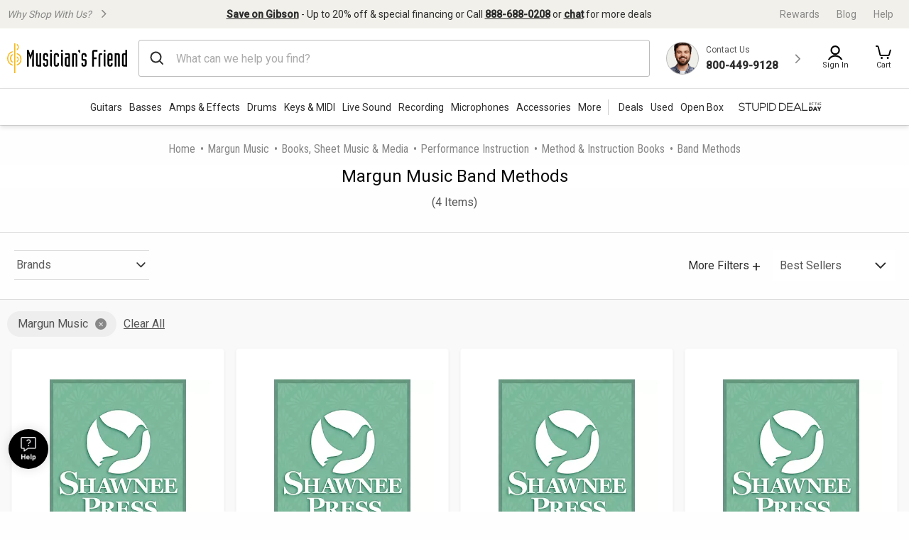

--- FILE ---
content_type: text/html;charset=UTF-8
request_url: https://www.musiciansfriend.com/band-methods/margun-music
body_size: 46269
content:
<!DOCTYPE html>
<html xmlns:fb="https://www.facebook.com/2008/fbml" xml:lang="en" lang="en">
<head>
<!-- Head - Dynamic Meta Data -->
<title>Margun Music Band Methods | Musician's Friend</title>
<meta name="description" content="Get the guaranteed lowest prices on Margun Music Band Methods instruments at Musician's Friend."/>
<!-- Head - Manual Head Content -->
<script type="text/javascript" src="https://www.musiciansfriend.com/assets/4cb0eaa16e79b75feaf6942ed2a6fdc25f5fab04c60"  ></script><script>
// akam-sw.js install script version 1.3.6
"serviceWorker"in navigator&&"find"in[]&&function(){var e=new Promise(function(e){"complete"===document.readyState||!1?e():(window.addEventListener("load",function(){e()}),setTimeout(function(){"complete"!==document.readyState&&e()},1e4))}),n=window.akamServiceWorkerInvoked,r="1.3.6";if(n)aka3pmLog("akam-setup already invoked");else{window.akamServiceWorkerInvoked=!0,window.aka3pmLog=function(){window.akamServiceWorkerDebug&&console.log.apply(console,arguments)};function o(e){(window.BOOMR_mq=window.BOOMR_mq||[]).push(["addVar",{"sm.sw.s":e,"sm.sw.v":r}])}var i="/akam-sw.js",a=new Map;navigator.serviceWorker.addEventListener("message",function(e){var n,r,o=e.data;if(o.isAka3pm)if(o.command){var i=(n=o.command,(r=a.get(n))&&r.length>0?r.shift():null);i&&i(e.data.response)}else if(o.commandToClient)switch(o.commandToClient){case"enableDebug":window.akamServiceWorkerDebug||(window.akamServiceWorkerDebug=!0,aka3pmLog("Setup script debug enabled via service worker message"),v());break;case"boomerangMQ":o.payload&&(window.BOOMR_mq=window.BOOMR_mq||[]).push(o.payload)}aka3pmLog("akam-sw message: "+JSON.stringify(e.data))});var t=function(e){return new Promise(function(n){var r,o;r=e.command,o=n,a.has(r)||a.set(r,[]),a.get(r).push(o),navigator.serviceWorker.controller&&(e.isAka3pm=!0,navigator.serviceWorker.controller.postMessage(e))})},c=function(e){return t({command:"navTiming",navTiming:e})},s=null,m={},d=function(){var e=i;return s&&(e+="?othersw="+encodeURIComponent(s)),function(e,n){return new Promise(function(r,i){aka3pmLog("Registering service worker with URL: "+e),navigator.serviceWorker.register(e,n).then(function(e){aka3pmLog("ServiceWorker registration successful with scope: ",e.scope),r(e),o(1)}).catch(function(e){aka3pmLog("ServiceWorker registration failed: ",e),o(0),i(e)})})}(e,m)},g=navigator.serviceWorker.__proto__.register;if(navigator.serviceWorker.__proto__.register=function(n,r){return n.includes(i)?g.call(this,n,r):(aka3pmLog("Overriding registration of service worker for: "+n),s=new URL(n,window.location.href),m=r,navigator.serviceWorker.controller?new Promise(function(n,r){var o=navigator.serviceWorker.controller.scriptURL;if(o.includes(i)){var a=encodeURIComponent(s);o.includes(a)?(aka3pmLog("Cancelling registration as we already integrate other SW: "+s),navigator.serviceWorker.getRegistration().then(function(e){n(e)})):e.then(function(){aka3pmLog("Unregistering existing 3pm service worker"),navigator.serviceWorker.getRegistration().then(function(e){e.unregister().then(function(){return d()}).then(function(e){n(e)}).catch(function(e){r(e)})})})}else aka3pmLog("Cancelling registration as we already have akam-sw.js installed"),navigator.serviceWorker.getRegistration().then(function(e){n(e)})}):g.call(this,n,r))},navigator.serviceWorker.controller){var u=navigator.serviceWorker.controller.scriptURL;u.includes("/akam-sw.js")||u.includes("/akam-sw-preprod.js")||u.includes("/threepm-sw.js")||(aka3pmLog("Detected existing service worker. Removing and re-adding inside akam-sw.js"),s=new URL(u,window.location.href),e.then(function(){navigator.serviceWorker.getRegistration().then(function(e){m={scope:e.scope},e.unregister(),d()})}))}else e.then(function(){window.akamServiceWorkerPreprod&&(i="/akam-sw-preprod.js"),d()});if(window.performance){var w=window.performance.timing,l=w.responseEnd-w.responseStart;c(l)}e.then(function(){t({command:"pageLoad"})});var k=!1;function v(){window.akamServiceWorkerDebug&&!k&&(k=!0,aka3pmLog("Initializing debug functions at window scope"),window.aka3pmInjectSwPolicy=function(e){return t({command:"updatePolicy",policy:e})},window.aka3pmDisableInjectedPolicy=function(){return t({command:"disableInjectedPolicy"})},window.aka3pmDeleteInjectedPolicy=function(){return t({command:"deleteInjectedPolicy"})},window.aka3pmGetStateAsync=function(){return t({command:"getState"})},window.aka3pmDumpState=function(){aka3pmGetStateAsync().then(function(e){aka3pmLog(JSON.stringify(e,null,"\t"))})},window.aka3pmInjectTiming=function(e){return c(e)},window.aka3pmUpdatePolicyFromNetwork=function(){return t({command:"pullPolicyFromNetwork"})})}v()}}();</script>
<script>    window.monetateQ = window.monetateQ || [];
//Capture page Type
/*window.monetateQ.push([
  "setPageType",
  "categoryPlp"
]);
window.monetateQ.push([
  "trackData"
]);*/
//add page type to event driven dataLayer
window.dataLayer = window.dataLayer || [];
window.dataLayer.push({
  'event': 'pageData',
  'pageType': 'categoryPlp'
});

</script><!-- Head - Configurable Meta Data -->
<meta name="pageTemplate" content="department" />
<link rel="canonical" href="https://www.musiciansfriend.com/band-methods/margun-music" />
<meta http-equiv="Content-type" content="text/html; charset=UTF-8" />
<meta http-equiv="Content-Language" content="en-us" />
<meta http-equiv="X-UA-Compatible" content="IE=edge" />
<meta name="format-detection" content="telephone=no" />
<link id="headerImageSrc_link" rel="image_src"
href="https://static.musiciansfriend.com/img/brand/mf/cmn/mf_logo_icon_square.png?vId=2025.12.30.dev.myaccount.a&cb=4" />
<!-- Begin Monetate ExpressTag Sync v8.1. Place at start of document head. DO NOT ALTER. -->
<script type="text/javascript">var monetateT = new Date().getTime();</script>
<script type="text/javascript" src="//se.monetate.net/js/2/a-d9ea219b/p/musiciansfriend.com/entry.js"></script>
<!-- End Monetate tag. -->
<!-- ===== START [STYLESHEETS] ===== -->
<meta name="viewport" content="width=device-width, initial-scale=1, minimum-scale=1.0, maximum-scale=2.0">
<!-- START [PAGE] -->
<!-- HeadType - Responsive Inline Global Css -->
<script>
(function() {
function addStyleSheetContent(e){if(void 0!==e&&""!==e){const t=document.createElement("style");document.getElementsByTagName("head")[0].appendChild(t),t.setAttribute("type","text/css"),t.styleSheet?t.styleSheet.cssText=e:t.innerHTML=e}}"true"===sessionStorage.getItem("searchBarClosed")&&addStyleSheetContent("\n .temp-search-bar-hidden {transition: none !important; height: 0 !important; padding: 0 6px !important;}\n");
})();
</script>
<style>.tooltip{border-radius:4px;background:rgba(97,97,97,0.9);box-shadow:0 1px 1px rgba(0,0,0,0.16);color:#fff;padding:10px 16px}.tooltip a{color:#fff;text-decoration:underline}/*! normalize.css v8.0.0 | MIT License | github.com/necolas/normalize.css */html{line-height:1.15;-webkit-text-size-adjust:100%}body{margin:0}h1{font-size:2em;margin:.67em 0}hr{box-sizing:content-box;height:0;overflow:visible}pre{font-family:monospace,monospace;font-size:1em}a{background-color:transparent}abbr[title]{border-bottom:0;text-decoration:underline;text-decoration:underline dotted}b,strong{font-weight:bolder}code,kbd,samp{font-family:monospace,monospace;font-size:1em}small{font-size:80%}sub,sup{font-size:75%;line-height:0;position:relative;vertical-align:baseline}sub{bottom:-0.25em}sup{top:-0.5em}img{border-style:none}button,input,optgroup,select,textarea{font-family:inherit;font-size:100%;line-height:1.15;margin:0}button,input{overflow:visible}button,select{text-transform:none}button,[type="button"],[type="reset"],[type="submit"]{-webkit-appearance:button}button::-moz-focus-inner,[type="button"]::-moz-focus-inner,[type="reset"]::-moz-focus-inner,[type="submit"]::-moz-focus-inner{border-style:none;padding:0}button:-moz-focusring,[type="button"]:-moz-focusring,[type="reset"]:-moz-focusring,[type="submit"]:-moz-focusring{outline:1px dotted ButtonText}fieldset{padding:.35em .75em .625em}legend{box-sizing:border-box;color:inherit;display:table;max-width:100%;padding:0;white-space:normal}progress{vertical-align:baseline}textarea{overflow:auto}[type="checkbox"],[type="radio"]{box-sizing:border-box;padding:0}[type="number"]::-webkit-inner-spin-button,[type="number"]::-webkit-outer-spin-button{height:auto}[type="search"]{-webkit-appearance:textfield;outline-offset:-2px}[type="search"]::-webkit-search-decoration{-webkit-appearance:none}::-webkit-file-upload-button{-webkit-appearance:button;font:inherit}details{display:block}summary{display:list-item}template{display:none}[hidden]{display:none}.foundation-mq{font-family:"small=0em&xmedium=20.0625em&medium=40em&large=64em&xlarge=75em&xxlarge=90em"}html{box-sizing:border-box;font-size:100%}*,*::before,*::after{box-sizing:inherit}body{margin:0;padding:0;background:#fefefe;font-family:"Roboto",arial,sans-serif;font-weight:normal;line-height:1.5;color:#0a0a0a}img{display:inline-block;vertical-align:middle;max-width:100%;height:auto;-ms-interpolation-mode:bicubic}textarea{height:auto;min-height:50px;border-radius:0}select{box-sizing:border-box;width:100%;border-radius:0}.map_canvas img,.map_canvas embed,.map_canvas object,.mqa-display img,.mqa-display embed,.mqa-display object{max-width:none !important}button{padding:0;appearance:none;border:0;border-radius:0;background:transparent;line-height:1;cursor:auto}[data-whatinput='mouse'] button{outline:0}pre{overflow:auto}button,input,optgroup,select,textarea{font-family:inherit}.is-visible{display:block !important}.is-hidden{display:none !important}.is-off-canvas-open{overflow:hidden}.js-off-canvas-overlay{position:absolute;top:0;left:0;z-index:11;width:100%;height:100%;transition:opacity 300ms ease,visibility 300ms ease;background:rgba(254,254,254,0.25);opacity:0;visibility:hidden;overflow:hidden}.js-off-canvas-overlay.is-visible{opacity:1;visibility:visible}.js-off-canvas-overlay.is-closable{cursor:pointer}.js-off-canvas-overlay.is-overlay-absolute{position:absolute}.js-off-canvas-overlay.is-overlay-fixed{position:fixed}.off-canvas-wrapper{position:relative;overflow:hidden}.off-canvas{position:fixed;z-index:12;transition:transform 300ms ease;backface-visibility:hidden;background:#efefef}[data-whatinput='mouse'] .off-canvas{outline:0}.off-canvas.is-transition-push{z-index:12}.off-canvas.is-closed{visibility:hidden}.off-canvas.is-transition-overlap{z-index:13}.off-canvas.is-transition-overlap.is-open{box-shadow:0 0 10px rgba(10,10,10,0.7)}.off-canvas.is-open{transform:translate(0,0)}.off-canvas-absolute{position:absolute;z-index:12;transition:transform 300ms ease;backface-visibility:hidden;background:#efefef}[data-whatinput='mouse'] .off-canvas-absolute{outline:0}.off-canvas-absolute.is-transition-push{z-index:12}.off-canvas-absolute.is-closed{visibility:hidden}.off-canvas-absolute.is-transition-overlap{z-index:13}.off-canvas-absolute.is-transition-overlap.is-open{box-shadow:0 0 10px rgba(10,10,10,0.7)}.off-canvas-absolute.is-open{transform:translate(0,0)}.position-left{top:0;left:0;height:100%;overflow-y:auto;width:17em;transform:translateX(-17em)}.off-canvas-content .off-canvas.position-left{transform:translateX(-17em)}.off-canvas-content .off-canvas.position-left.is-transition-overlap.is-open{transform:translate(0,0)}.off-canvas-content.is-open-left.has-transition-push{transform:translateX(17em)}.position-left.is-transition-push{box-shadow:inset -13px 0 20px -13px rgba(10,10,10,0.25)}.position-right{top:0;right:0;height:100%;overflow-y:auto;width:17em;transform:translateX(17em)}.off-canvas-content .off-canvas.position-right{transform:translateX(17em)}.off-canvas-content .off-canvas.position-right.is-transition-overlap.is-open{transform:translate(0,0)}.off-canvas-content.is-open-right.has-transition-push{transform:translateX(-17em)}.position-right.is-transition-push{box-shadow:inset 13px 0 20px -13px rgba(10,10,10,0.25)}.position-top{top:0;left:0;width:100%;overflow-x:auto;height:250px;transform:translateY(-250px)}.off-canvas-content .off-canvas.position-top{transform:translateY(-250px)}.off-canvas-content .off-canvas.position-top.is-transition-overlap.is-open{transform:translate(0,0)}.off-canvas-content.is-open-top.has-transition-push{transform:translateY(250px)}.position-top.is-transition-push{box-shadow:inset 0 -13px 20px -13px rgba(10,10,10,0.25)}.position-bottom{bottom:0;left:0;width:100%;overflow-x:auto;height:250px;transform:translateY(250px)}.off-canvas-content .off-canvas.position-bottom{transform:translateY(250px)}.off-canvas-content .off-canvas.position-bottom.is-transition-overlap.is-open{transform:translate(0,0)}.off-canvas-content.is-open-bottom.has-transition-push{transform:translateY(-250px)}.position-bottom.is-transition-push{box-shadow:inset 0 13px 20px -13px rgba(10,10,10,0.25)}.off-canvas-content{transform:none;backface-visibility:hidden}.off-canvas-content.has-transition-overlap,.off-canvas-content.has-transition-push{transition:transform 300ms ease}.off-canvas-content.has-transition-push{transform:translate(0,0)}.off-canvas-content .off-canvas.is-open{transform:translate(0,0)}@media print,screen and (min-width:20.0625em){.position-left.reveal-for-xmedium{transform:none;z-index:12;transition:none;visibility:visible}.position-left.reveal-for-xmedium .close-button{display:none}.off-canvas-content .position-left.reveal-for-xmedium{transform:none}.off-canvas-content.has-reveal-left{margin-left:17em}.position-left.reveal-for-xmedium ~ .off-canvas-content{margin-left:17em}.position-right.reveal-for-xmedium{transform:none;z-index:12;transition:none;visibility:visible}.position-right.reveal-for-xmedium .close-button{display:none}.off-canvas-content .position-right.reveal-for-xmedium{transform:none}.off-canvas-content.has-reveal-right{margin-right:17em}.position-right.reveal-for-xmedium ~ .off-canvas-content{margin-right:17em}.position-top.reveal-for-xmedium{transform:none;z-index:12;transition:none;visibility:visible}.position-top.reveal-for-xmedium .close-button{display:none}.off-canvas-content .position-top.reveal-for-xmedium{transform:none}.off-canvas-content.has-reveal-top{margin-top:17em}.position-top.reveal-for-xmedium ~ .off-canvas-content{margin-top:17em}.position-bottom.reveal-for-xmedium{transform:none;z-index:12;transition:none;visibility:visible}.position-bottom.reveal-for-xmedium .close-button{display:none}.off-canvas-content .position-bottom.reveal-for-xmedium{transform:none}.off-canvas-content.has-reveal-bottom{margin-bottom:17em}.position-bottom.reveal-for-xmedium ~ .off-canvas-content{margin-bottom:17em}}@media print,screen and (min-width:40em){.position-left.reveal-for-medium{transform:none;z-index:12;transition:none;visibility:visible}.position-left.reveal-for-medium .close-button{display:none}.off-canvas-content .position-left.reveal-for-medium{transform:none}.off-canvas-content.has-reveal-left{margin-left:17em}.position-left.reveal-for-medium ~ .off-canvas-content{margin-left:17em}.position-right.reveal-for-medium{transform:none;z-index:12;transition:none;visibility:visible}.position-right.reveal-for-medium .close-button{display:none}.off-canvas-content .position-right.reveal-for-medium{transform:none}.off-canvas-content.has-reveal-right{margin-right:17em}.position-right.reveal-for-medium ~ .off-canvas-content{margin-right:17em}.position-top.reveal-for-medium{transform:none;z-index:12;transition:none;visibility:visible}.position-top.reveal-for-medium .close-button{display:none}.off-canvas-content .position-top.reveal-for-medium{transform:none}.off-canvas-content.has-reveal-top{margin-top:17em}.position-top.reveal-for-medium ~ .off-canvas-content{margin-top:17em}.position-bottom.reveal-for-medium{transform:none;z-index:12;transition:none;visibility:visible}.position-bottom.reveal-for-medium .close-button{display:none}.off-canvas-content .position-bottom.reveal-for-medium{transform:none}.off-canvas-content.has-reveal-bottom{margin-bottom:17em}.position-bottom.reveal-for-medium ~ .off-canvas-content{margin-bottom:17em}}@media print,screen and (min-width:64em){.position-left.reveal-for-large{transform:none;z-index:12;transition:none;visibility:visible}.position-left.reveal-for-large .close-button{display:none}.off-canvas-content .position-left.reveal-for-large{transform:none}.off-canvas-content.has-reveal-left{margin-left:17em}.position-left.reveal-for-large ~ .off-canvas-content{margin-left:17em}.position-right.reveal-for-large{transform:none;z-index:12;transition:none;visibility:visible}.position-right.reveal-for-large .close-button{display:none}.off-canvas-content .position-right.reveal-for-large{transform:none}.off-canvas-content.has-reveal-right{margin-right:17em}.position-right.reveal-for-large ~ .off-canvas-content{margin-right:17em}.position-top.reveal-for-large{transform:none;z-index:12;transition:none;visibility:visible}.position-top.reveal-for-large .close-button{display:none}.off-canvas-content .position-top.reveal-for-large{transform:none}.off-canvas-content.has-reveal-top{margin-top:17em}.position-top.reveal-for-large ~ .off-canvas-content{margin-top:17em}.position-bottom.reveal-for-large{transform:none;z-index:12;transition:none;visibility:visible}.position-bottom.reveal-for-large .close-button{display:none}.off-canvas-content .position-bottom.reveal-for-large{transform:none}.off-canvas-content.has-reveal-bottom{margin-bottom:17em}.position-bottom.reveal-for-large ~ .off-canvas-content{margin-bottom:17em}}@media print,screen and (min-width:20.0625em){.off-canvas.in-canvas-for-xmedium{visibility:visible;height:auto;position:static;background:0;width:auto;overflow:visible;transition:none}.off-canvas.in-canvas-for-xmedium.position-left,.off-canvas.in-canvas-for-xmedium.position-right,.off-canvas.in-canvas-for-xmedium.position-top,.off-canvas.in-canvas-for-xmedium.position-bottom{box-shadow:none;transform:none}.off-canvas.in-canvas-for-xmedium .close-button{display:none}}@media print,screen and (min-width:40em){.off-canvas.in-canvas-for-medium{visibility:visible;height:auto;position:static;background:0;width:auto;overflow:visible;transition:none}.off-canvas.in-canvas-for-medium.position-left,.off-canvas.in-canvas-for-medium.position-right,.off-canvas.in-canvas-for-medium.position-top,.off-canvas.in-canvas-for-medium.position-bottom{box-shadow:none;transform:none}.off-canvas.in-canvas-for-medium .close-button{display:none}}@media print,screen and (min-width:64em){.off-canvas.in-canvas-for-large{visibility:visible;height:auto;position:static;background:0;width:auto;overflow:visible;transition:none}.off-canvas.in-canvas-for-large.position-left,.off-canvas.in-canvas-for-large.position-right,.off-canvas.in-canvas-for-large.position-top,.off-canvas.in-canvas-for-large.position-bottom{box-shadow:none;transform:none}.off-canvas.in-canvas-for-large .close-button{display:none}}.title-bar{padding:.5rem;background:#0a0a0a;color:#fefefe;display:flex;justify-content:flex-start;align-items:center}.title-bar .menu-icon{margin-left:.25rem;margin-right:.25rem}.title-bar-left,.title-bar-right{flex:1 1 0}.title-bar-right{text-align:right}.title-bar-title{display:inline-block;vertical-align:middle;font-weight:bold}.hide{display:none !important}.invisible{visibility:hidden}@media print,screen and (max-width:20.06125em){.hide-for-small-only{display:none !important}}@media screen and (max-width:0),screen and (min-width:20.0625em){.show-for-small-only{display:none !important}}@media print,screen and (min-width:20.0625em){.hide-for-xmedium{display:none !important}}@media screen and (max-width:20.06125em){.show-for-xmedium{display:none !important}}@media print,screen and (min-width:20.0625em) and (max-width:39.99875em){.hide-for-xmedium-only{display:none !important}}@media screen and (max-width:20.06125em),screen and (min-width:40em){.show-for-xmedium-only{display:none !important}}@media print,screen and (min-width:40em){.hide-for-medium{display:none !important}}@media screen and (max-width:39.99875em){.show-for-medium{display:none !important}}@media print,screen and (min-width:40em) and (max-width:63.99875em){.hide-for-medium-only{display:none !important}}@media screen and (max-width:39.99875em),screen and (min-width:64em){.show-for-medium-only{display:none !important}}@media print,screen and (min-width:64em){.hide-for-large{display:none !important}}@media screen and (max-width:63.99875em){.show-for-large{display:none !important}}@media print,screen and (min-width:64em) and (max-width:74.99875em){.hide-for-large-only{display:none !important}}@media screen and (max-width:63.99875em),screen and (min-width:75em){.show-for-large-only{display:none !important}}.show-for-sr,.show-on-focus{position:absolute !important;width:1px !important;height:1px !important;padding:0 !important;overflow:hidden !important;clip:rect(0,0,0,0) !important;white-space:nowrap !important;border:0 !important}.show-on-focus:active,.show-on-focus:focus{position:static !important;width:auto !important;height:auto !important;overflow:visible !important;clip:auto !important;white-space:normal !important}.show-for-landscape,.hide-for-portrait{display:block !important}@media screen and (orientation:landscape){.show-for-landscape,.hide-for-portrait{display:block !important}}@media screen and (orientation:portrait){.show-for-landscape,.hide-for-portrait{display:none !important}}.hide-for-landscape,.show-for-portrait{display:none !important}@media screen and (orientation:landscape){.hide-for-landscape,.show-for-portrait{display:none !important}}@media screen and (orientation:portrait){.hide-for-landscape,.show-for-portrait{display:block !important}}[data-slick-carousel] [data-lazy]{display:none}a{text-decoration:none}#preHeaderPromoBar{display:none !important}.responsive-header_browse_deals_hot+#dropdown-hotDeals{display:none;position:absolute;right:135px;background:#fff;border-top:2px solid transparent;box-shadow:0 7px 10px rgba(0,0,0,0.4);padding:2px 0 0;z-index:500;top:40px;font-size:12px;width:200px}.responsive-header_browse_deals_hot+#dropdown-hotDeals:hover{display:block}.responsive-header_browse_deals_hot+#dropdown-hotDeals .shopDeptDiv{border-top:solid 1px #539db9;border-bottom:0;margin:3px 10px}.responsive-header_browse_deals_hot+#dropdown-hotDeals ul{margin-left:0;margin-bottom:0}.responsive-header_browse_deals_hot+#dropdown-hotDeals ul li{color:#333;display:block;font-size:11px;padding:3px 9px 1px}.responsive-header_browse_deals_hot+#dropdown-hotDeals ul li:hover{background:#3253b8}.responsive-header_browse_deals_hot+#dropdown-hotDeals ul li:hover *{color:#fff}.responsive-header_browse_deals_hot:hover+#dropdown-hotDeals{display:block}.responsive-header{width:100%;background:#fff;color:#2d2d2d;font-family:"Roboto",Arial,Helvetica,"Helvetica Neue",sans-serif;border-bottom:1px solid rgba(0,0,0,0.12)}.responsive-header *{box-sizing:border-box}.responsive-header a{color:#2d2d2d;font-weight:400}.responsive-header a:hover,.responsive-header a:visited,.responsive-header a:focus{color:#2d2d2d;text-decoration:none}.responsive-header .recent-search-history{margin:5px 0 0;background:#fff}.responsive-header .recent-search-history .clear-history{color:#3253b8}.responsive-header_search-overlay{display:none}.responsive-header_search-overlay[data-open]{display:block;position:fixed;width:100%;background:#000;opacity:.8;z-index:100;height:100vh;height:-webkit-fill-available}.responsive-header_values-panel{display:none}.responsive-header_values-panel[data-open]{display:block;position:absolute;left:0;width:404px;background:#fff;z-index:102;text-align:center;padding:10px 32px 32px;border:1px solid #DDD;height:100%;overflow:scroll;max-width:100%}.responsive-header_values-panel_close{height:44px;width:107%;background:url(https://static.musiciansfriend.com/responsive/img/mf/close-icon.svg?vId=2025.12.30.dev.myaccount.a&cb=4) no-repeat right;cursor:pointer}.responsive-header_values-panel_title{font-size:1.625rem;font-weight:500;margin-bottom:50px}.responsive-header_values-panel_value-props_shipping,.responsive-header_values-panel_value-props_warranty,.responsive-header_values-panel_value-props_contact{border:1px solid #DDD;border-radius:4px;position:relative;margin-bottom:49px}.responsive-header_values-panel_value-props_shipping_icon,.responsive-header_values-panel_value-props_warranty_icon,.responsive-header_values-panel_value-props_contact_icon{position:absolute;width:66px;height:66px;border-radius:50%;top:-33px;left:138px;border:2px solid #DDD}.responsive-header_values-panel_value-props_shipping_title,.responsive-header_values-panel_value-props_warranty_title,.responsive-header_values-panel_value-props_contact_title{font-size:1.125rem;font-weight:500;border-bottom:1px solid #DDD;padding:40px 0 9px}.responsive-header_values-panel_value-props_shipping_text,.responsive-header_values-panel_value-props_warranty_text,.responsive-header_values-panel_value-props_contact_text{color:#555;padding:0 16px}.responsive-header_values-panel_value-props_shipping a,.responsive-header_values-panel_value-props_warranty a,.responsive-header_values-panel_value-props_contact a{color:#3253b8;display:inline-block;margin-bottom:19px}.responsive-header_values-panel_value-props_shipping a:hover,.responsive-header_values-panel_value-props_shipping a:visited,.responsive-header_values-panel_value-props_shipping a:focus,.responsive-header_values-panel_value-props_warranty a:hover,.responsive-header_values-panel_value-props_warranty a:visited,.responsive-header_values-panel_value-props_warranty a:focus,.responsive-header_values-panel_value-props_contact a:hover,.responsive-header_values-panel_value-props_contact a:visited,.responsive-header_values-panel_value-props_contact a:focus{color:#3253b8;text-decoration:underline}.responsive-header_values-panel_value-props_shipping_icon{background:url(https://static.musiciansfriend.com/responsive/img/mf/shipping-icon.svg?vId=2025.12.30.dev.myaccount.a&cb=4) #f1f0ea no-repeat;background-position:7px}.responsive-header_values-panel_value-props_warranty_icon{background:url(https://static.musiciansfriend.com/responsive/img/mf/shield-icon.svg?vId=2025.12.30.dev.myaccount.a&cb=4) #f1f0ea no-repeat;background-position:18px}.responsive-header_values-panel_value-props_contact_icon{background:url(https://static.musiciansfriend.com/responsive/img/mf/contact-icon.svg?vId=2025.12.30.dev.myaccount.a&cb=4) #f1f0ea no-repeat;background-position:16px}.responsive-header_contact-panel,.responsive-header_cart-panel{display:none}.responsive-header_contact-panel[data-open],.responsive-header_cart-panel[data-open]{display:block;position:absolute;right:0;width:404px;background:#fff;z-index:102;text-align:center;padding:10px 32px 32px;border:1px solid #DDD;height:100%;overflow:scroll;list-style:none;max-width:100%}@media only screen and (max-width:639px){.responsive-header_contact-panel[data-open],.responsive-header_cart-panel[data-open]{width:375px}}@media only screen and (max-width:374px){.responsive-header_contact-panel[data-open],.responsive-header_cart-panel[data-open]{max-width:325px}}.responsive-header_contact-panel_close,.responsive-header_cart-panel_close{height:44px;width:107%;background:url(https://static.musiciansfriend.com/responsive/img/mf/close-icon.svg?vId=2025.12.30.dev.myaccount.a&cb=4) no-repeat right;cursor:pointer}.responsive-header_contact-panel_title,.responsive-header_cart-panel_title{font-size:1.625rem;font-weight:500}.responsive-header_contact-panel_info,.responsive-header_cart-panel_info{padding:32px;border:1px solid #DDD}.responsive-header_contact-panel_info_title,.responsive-header_cart-panel_info_title{font-size:1.5rem;font-weight:500}.responsive-header_contact-panel_info_number,.responsive-header_cart-panel_info_number{font-size:1.75rem;font-weight:600;color:#3253b8;margin:12px 0 16px}.responsive-header_contact-panel_info_spanish,.responsive-header_cart-panel_info_spanish{position:relative;width:236px;border:1px solid #BBB;margin:auto}.responsive-header_contact-panel_info_spanish_text,.responsive-header_cart-panel_info_spanish_text{font-size:13px;width:128px;margin:auto;background:#fff;position:absolute;top:-10px;left:52px;color:#555}.responsive-header_contact-panel_info_spanish_number,.responsive-header_cart-panel_info_spanish_number{margin:8px auto;font-weight:600;float:none;font-size:16px}.responsive-header_contact-panel_info_chat,.responsive-header_cart-panel_info_chat{padding-top:32px;font-size:1.5rem;font-weight:500;margin-bottom:24px}.responsive-header_contact-panel_info_chat-btn,.responsive-header_cart-panel_info_chat-btn{box-shadow:0 3px 6px rgba(0,0,0,0.16);color:#FFF !important;background-color:#3253b8;padding:12px 79px;font-size:1.125rem;font-weight:600;border-radius:4px}.responsive-header_contact-panel_info_chat-btn:hover,.responsive-header_cart-panel_info_chat-btn:hover{color:#FFF !important;background-color:#3d66e2}.responsive-header_contact-panel_info_chat-btn:focus,.responsive-header_cart-panel_info_chat-btn:focus{border:2px solid #bed9fa;color:#FFF !important;background-color:#3d66e2}.responsive-header_contact-panel_info_hours,.responsive-header_cart-panel_info_hours{color:#555;padding:42px 0 0}.responsive-header_contact-panel_info_hours_title,.responsive-header_cart-panel_info_hours_title{font-size:1.25rem;font-weight:500}.responsive-header_contact-panel_info_hours_details,.responsive-header_cart-panel_info_hours_details{font-size:1rem;margin-bottom:7px}.responsive-header_contact-panel_links,.responsive-header_cart-panel_links{margin-top:24px;border:1px solid #DDD;display:flex;flex-direction:column;text-align:left;padding:32px 32px 13px}.responsive-header_contact-panel_links a,.responsive-header_cart-panel_links a{font-size:1.125rem;color:#3253b8;padding-bottom:19px;position:relative;font-weight:500;width:fit-content}.responsive-header_contact-panel_links a:hover,.responsive-header_cart-panel_links a:hover{color:#3253b8;text-decoration:underline}.responsive-header_contact-panel_links a::after,.responsive-header_cart-panel_links a::after{content:" ";position:absolute;top:-19px;right:-50px;background:url(https://static.musiciansfriend.com/responsive/img/mf/chevron-right-blue.svg?vId=2025.12.30.dev.myaccount.a&cb=4);width:70px;height:70px;background-size:cover}.responsive-header_contact-panel_header,.responsive-header_cart-panel_header{font-size:1.125rem;font-weight:500;margin:16px 0;text-align:left}.responsive-header_contact-panel_mini-cart,.responsive-header_cart-panel_mini-cart{list-style:none;margin-left:0}.responsive-header_contact-panel_mini-cart_total,.responsive-header_cart-panel_mini-cart_total{font-size:1.125rem;font-weight:500;margin:32px 0 16px;text-align:left}.responsive-header_contact-panel_mini-cart_total #cartValueRR,.responsive-header_cart-panel_mini-cart_total #cartValueRR{font-style:normal}.responsive-header_contact-panel_mini-cart_info,.responsive-header_cart-panel_mini-cart_info{display:flex;text-align:left;font-weight:500;font-size:.875rem;margin:10px 0}.responsive-header_contact-panel_mini-cart_info_img,.responsive-header_cart-panel_mini-cart_info_img{border:1px solid #ddd;margin-right:8px;max-height:60px;min-width:60px}.responsive-header_contact-panel_mini-cart_info a,.responsive-header_cart-panel_mini-cart_info a{color:#3253b8 !important;font-weight:500;font-size:.875rem;display:block}.responsive-header_contact-panel_mini-cart_info a:hover,.responsive-header_contact-panel_mini-cart_info a:focus,.responsive-header_cart-panel_mini-cart_info a:hover,.responsive-header_cart-panel_mini-cart_info a:focus{color:#3253b8 !important;text-decoration:underline}.responsive-header_contact-panel_mini-cart_btn,.responsive-header_cart-panel_mini-cart_btn{box-shadow:0 3px 6px rgba(0,0,0,0.16);color:#FFF !important;background-color:#3253b8;padding:12px;font-size:1.125rem;font-weight:600;border-radius:4px;display:block;width:100%}.responsive-header_contact-panel_mini-cart_btn:hover,.responsive-header_cart-panel_mini-cart_btn:hover{color:#FFF !important;background-color:#3d66e2}.responsive-header_contact-panel_mini-cart_btn:focus,.responsive-header_cart-panel_mini-cart_btn:focus{border:2px solid #bed9fa;color:#FFF !important;background-color:#3d66e2}.responsive-header_contact-panel_mini-cart_empty,.responsive-header_cart-panel_mini-cart_empty{margin-top:20px;display:flex;flex-flow:row wrap;justify-content:center;padding:20px 0;text-align:center}.responsive-header_contact-panel_mini-cart_empty_icon,.responsive-header_cart-panel_mini-cart_empty_icon{height:44px;width:44px}.responsive-header_contact-panel_mini-cart_empty--btn,.responsive-header_cart-panel_mini-cart_empty--btn{box-shadow:0 3px 6px rgba(0,0,0,0.16);color:#FFF !important;background-color:#3253b8;font-weight:500;font-size:.875rem;max-height:36px;padding:10px;margin-bottom:20px;text-align:center;border-radius:4px;width:154px}.responsive-header_contact-panel_mini-cart_empty--btn:hover,.responsive-header_cart-panel_mini-cart_empty--btn:hover{color:#FFF !important;background-color:#3d66e2}.responsive-header_contact-panel_mini-cart_empty--btn:focus,.responsive-header_cart-panel_mini-cart_empty--btn:focus{border:2px solid #bed9fa;color:#FFF !important;background-color:#3d66e2}.responsive-header_contact-panel_mini-cart_empty_heading,.responsive-header_cart-panel_mini-cart_empty_heading{color:#2d2d2d;font-size:28px;font-weight:500}.responsive-header_contact-panel_mini-cart_empty_sign-in-msg,.responsive-header_cart-panel_mini-cart_empty_sign-in-msg{color:#555}.responsive-header_contact-panel_mini-cart_empty a.empty-mini-cart-link,.responsive-header_cart-panel_mini-cart_empty a.empty-mini-cart-link{color:#3253b8;font-weight:500}.responsive-header_branding{background:#f1f0ea;height:40px;display:flex;justify-content:space-between;align-items:center;padding:0 20px;color:#888}@media only screen and (min-width:1500px){.responsive-header_branding{justify-content:center}.responsive-header_branding_values{width:500px}.responsive-header_branding_promo{text-align:center;width:500px}.responsive-header_branding_links{width:500px;justify-content:flex-end}}@media only screen and (max-width:1290px){.responsive-header_branding{padding:0 10px}}.responsive-header_branding a{color:#888}.responsive-header_branding a:hover,.responsive-header_branding a:visited,.responsive-header_branding a:focus{color:#888;text-decoration:underline}.responsive-header_branding_values{font-style:italic;display:flex;align-items:center}.responsive-header_branding_values_icon{background:url(https://static.musiciansfriend.com/responsive/img/mf/right-arrow.svg?vId=2025.12.30.dev.myaccount.a&cb=4);margin-left:-14px;height:26px;width:35px;background-size:60px;background-position:0 -13px}.responsive-header_branding_values,.responsive-header_branding_promo{font-size:14px}.responsive-header_branding_promo a{text-decoration:underline}.responsive-header_branding_links{font-size:14px;display:flex}.responsive-header_branding_links a{padding:0 12px}.responsive-header_branding_links_rewards{display:flex;align-items:center}.responsive-header_branding_links_rewards_img{height:27px;width:44px}.responsive-header_branding_links_rewards_text{width:180px;line-height:normal;text-align:center}.responsive-header_branding_links_rewards_text_title{font-size:12px;margin:0}.responsive-header_branding_links_rewards_text_details{font-size:11px;margin:0}.responsive-header_utility{height:84px;display:flex;justify-content:space-between;align-items:center;padding:20px}.responsive-header_utility_text{white-space:nowrap}@media only screen and (min-width:1500px){.responsive-header_utility{justify-content:center}.responsive-header_utility_search{max-width:844px;margin:0 36px 0 48px}}.responsive-header_utility_mobile{display:flex;align-items:center}.responsive-header_utility_mobile_hamburger{height:33px;width:34px;background:url(https://static.musiciansfriend.com/responsive/img/mf/menu-icon.svg?vId=2025.12.30.dev.myaccount.a&cb=4) no-repeat}.responsive-header_utility_mobile_hamburger[data-open]{position:absolute;right:5px;z-index:10;top:5px;background:url(https://static.musiciansfriend.com/responsive/img/mf/close-icon.svg?vId=2025.12.30.dev.myaccount.a&cb=4);height:40px;width:40px}.responsive-header_utility_mobile_searchIcon{height:42px;width:34px;background:url(https://static.musiciansfriend.com/responsive/img/mf/search-icon.svg?vId=2025.12.30.dev.myaccount.a&cb=4)}.responsive-header_utility_mobile_flyout{display:none}@media only screen and (max-width:1290px){.responsive-header_utility{padding:0 10px}}.responsive-header_utility_logo{width:178px;height:44px;margin-right:16px;background-image:url(https://static.musiciansfriend.com/responsive/img/mf/musicians-friend-logo.svg?vId=2025.12.30.dev.myaccount.a&cb=4);background-repeat:no-repeat;background-size:100% auto;background-position:0 50%}.responsive-header_utility_search{position:relative;width:60%;z-index:101}.responsive-header_utility_search_form{position:relative}.responsive-header_utility_search .ui-input-text{margin:0 !important}.responsive-header_utility_search_icon{height:40px;width:40px;position:absolute;top:4px;left:4px;z-index:100;background:url(https://static.musiciansfriend.com/responsive/img/mf/search-icon.svg?vId=2025.12.30.dev.myaccount.a&cb=4)}.responsive-header_utility_search::after{position:absolute;right:20px;content:"";top:16px;font-size:1rem;color:#BBB}.responsive-header_utility_search_input{width:100% !important;height:52px !important;box-shadow:none !important;margin:0 !important;padding-left:52px !important;border-radius:3px !important;border:1px solid #BBB !important;font-size:1rem}.responsive-header_utility_search_btn{display:none}.responsive-header_utility_search_btn[data-open]{position:absolute;right:12px;top:4px;border:0;border-radius:50%;height:44px;width:44px;display:block;box-shadow:none;padding:0;min-width:unset;background:url(https://static.musiciansfriend.com/responsive/img/mf/search-icon.svg?vId=2025.12.30.dev.myaccount.a&cb=4) #eee}.responsive-header_utility_search_btn:hover{background-color:#BBB !important}@media screen and (max-width:1023px) and (min-width:768px){.responsive-header_utility_search[data-open] #search-form{margin-right:-220px;position:relative}.responsive-header_utility_search[data-open] .recent-search-history-container{margin-right:-220px}}.responsive-header_utility_search[data-open]::after{right:64px}.responsive-header_utility_search[data-open] .responsive-header_utility_search_icon{display:none}.responsive-header_utility_search[data-open] .responsive-header_utility_search_input{padding-left:15px !important}.responsive-header_utility_help{display:flex;align-items:center;justify-content:space-between;position:relative;margin:0 16px;padding:0 7px}.responsive-header_utility_help:hover{background:#eee;border-radius:40px}.responsive-header_utility_help_img{width:46px;height:46px;min-width:46px;background:url("//static.musiciansfriend.com/static/mf/sfChat/chat-agent2_square.png") no-repeat;background-size:cover;margin-right:10px;border:1px solid #BBB;border-radius:50%;background-position:center}.responsive-header_utility_help_text{margin-bottom:0}.responsive-header_utility_help_text_title{font-size:.75rem;color:#555;margin-bottom:0}.responsive-header_utility_help_text_phone{font-size:.938rem;font-weight:600;margin-bottom:0}.responsive-header_utility_help_icon{background:url(https://static.musiciansfriend.com/responsive/img/mf/right-arrow.svg?vId=2025.12.30.dev.myaccount.a&cb=4);height:69px;width:31px;background-size:68px;background-position:-8px 6px}.responsive-header_utility_signin{font-size:.688rem;display:flex;flex-direction:column;align-items:center;margin-right:16px;position:relative;cursor:pointer;height:52px;width:52px;padding:8px;border-radius:50%;min-width:52px}.responsive-header_utility_signin[data-active],.responsive-header_utility_signin[data-logged-in],.responsive-header_utility_signin:hover{background:#eee}@media only screen and (min-width:1500px){.responsive-header_utility_signin{margin-left:16px}}.responsive-header_utility_signin_icon{height:22px;width:22px;background:url(https://static.musiciansfriend.com/responsive/img/mf/sign-in-icon.svg?vId=2025.12.30.dev.myaccount.a&cb=4)}.responsive-header_utility_signin span{white-space:nowrap;padding-top:0}.responsive-header_utility_signin_logged-in{width:5px;height:5px;border-left:5px solid transparent;border-right:5px solid transparent;border-top:7px solid #bbb;margin-left:0;margin-top:8px;padding-top:0}.responsive-header_utility_signin_logged-in[data-active],.responsive-header_utility_signin_logged-in[data-logged-in],.responsive-header_utility_signin_logged-in:hover{background:#eee}.responsive-header_utility_signin_logged-in::after{width:8px;height:8px;position:absolute;content:" ";top:4px;border-radius:50%;right:4px;background:#0ea200}.responsive-header_utility_account-dropdown{width:244px;position:absolute;background:#fff;border:1.5px solid #DDD;border-radius:16px;box-shadow:0 3px 6px rgba(0,0,0,0.06);z-index:999;top:65px;left:-106px;display:none}.responsive-header_utility_account-dropdown[data-open]{display:block}.responsive-header_utility_account-dropdown_back-btn{display:none}.responsive-header_utility_account-dropdown ul{list-style:none;text-align:center;margin:0;padding:32px 16px}.responsive-header_utility_account-dropdown_btn{box-shadow:0 3px 6px rgba(0,0,0,0.16);color:#FFF !important;background-color:#3253b8;font-size:1.125rem}.responsive-header_utility_account-dropdown_btn:hover{color:#FFF !important;background-color:#3d66e2}.responsive-header_utility_account-dropdown_btn:focus{border:2px solid #bed9fa;color:#FFF !important;background-color:#3d66e2}.responsive-header_utility_account-dropdown_btn-secondary{box-shadow:0 3px 6px rgba(0,0,0,0.16);background-color:#FFF;color:#2d2d2d;border:2px solid #BBB;font-size:1rem}.responsive-header_utility_account-dropdown_btn-secondary:hover{border:2px solid #BBB;box-shadow:0 6px 12px rgba(0,0,0,0.08)}.responsive-header_utility_account-dropdown_btn-secondary:focus{border:2px solid #bed9fa;background-color:#FFF}.responsive-header_utility_account-dropdown_btn,.responsive-header_utility_account-dropdown_btn-secondary{width:212px;display:block;border-radius:4px;padding:12px 0 !important;text-align:center;font-weight:600}.responsive-header_utility_account-dropdown_text{display:block;margin:16px}.responsive-header_utility_account-dropdown .userLoggedWrap{font-size:.875rem;font-weight:500;padding-bottom:10px;display:block}.responsive-header_utility_account-dropdown_link-profile{padding:5px;display:block;border-bottom:1px solid #DDD;font-size:1rem}.responsive-header_utility_account-dropdown_rewards_wrap{margin:21px auto;border:1px solid #DDD;text-align:center;padding:13px;position:relative}.responsive-header_utility_account-dropdown_rewards_title{position:absolute;top:-8px;text-transform:uppercase;font-weight:bold;left:0;width:100%;background:unset}.responsive-header_utility_account-dropdown_rewards_title span{background:#fff;padding:0 2px}.responsive-header_utility_account-dropdown_rewards_points{margin:0;font-size:1rem;color:#0ea200}.responsive-header_utility_cart{font-size:.688rem;display:flex;flex-direction:column;align-items:center;position:relative;height:52px;width:52px;padding:8px;min-width:52px}.responsive-header_utility_cart[data-active],.responsive-header_utility_cart:hover{background:#eee;border-radius:50%}.responsive-header_utility_cart_icon{height:22px;width:26px;background:url(https://static.musiciansfriend.com/responsive/img/mf/cart-icon.svg?vId=2025.12.30.dev.myaccount.a&cb=4) no-repeat;background-size:22px;background-position:center}.responsive-header_utility_cart span{padding-top:0}.responsive-header_utility_cart span.cart-count{color:#eee;height:0;width:0}.responsive-header_utility_cart[data-show-count]{background:#eee;border-radius:50%}.responsive-header_utility_cart[data-show-count] span.cart-count{background:#0ea200;font-size:11px;border:2px solid #fff;position:absolute;top:-5px;left:39px;height:25px;width:25px;text-align:center;border-radius:50%;color:#fff;padding-top:2px}@media only screen and (max-width:767px){.responsive-header_utility_cart[data-show-count] span.cart-count{top:-8px;left:auto;right:-10px;height:25px;width:25px;padding-top:2px}}.responsive-header_browse{height:52px;width:100%;display:flex;justify-content:center;border-top:1px solid rgba(0,0,0,0.12);border-bottom:0;position:relative;box-shadow:0 3px 6px rgba(0,0,0,0.12);align-items:center}@media only screen and (min-width:1500px){.responsive-header_browse_stupid{padding:0 30px}}.responsive-header_browse_header{display:none}.responsive-header_browse_header_signin,.responsive-header_browse_header_back{font-size:11px;font-weight:300;color:#555}.responsive-header_browse_header_signin-link{width:44px;height:44px;display:inline-block;position:absolute;top:3px;left:12px;background:url(https://static.musiciansfriend.com/responsive/img/mf/sign-in-icon.svg?vId=2025.12.30.dev.myaccount.a&cb=4) #fff no-repeat;border-radius:50%;background-position:center}.responsive-header_browse_header_signin-link[data-active],.responsive-header_browse_header_signin-link[data-logged-in],.responsive-header_browse_header_signin-link:hover{background-color:#eee}.responsive-header_browse_header_signin-link span{font-size:.688rem;position:absolute;right:-37px;top:15px}.responsive-header_browse_header_signin-link_logged-in{width:5px;height:5px;border-left:5px solid transparent;border-right:5px solid transparent;border-top:7px solid #bbb;margin-left:0;margin-top:8px;padding-top:0;position:absolute;right:-18px !important;top:11px !important}.responsive-header_browse_header_signin-link_logged-in::after{width:8px;height:8px;position:absolute;content:" ";top:-22px;border-radius:50%;right:14px;background:#0ea200;border:1px solid #fff}.responsive-header_browse_header_back{display:none}.responsive-header_browse_mobile-header{display:none}.responsive-header_browse_categorymenu{padding:8px 29px 8px 18px;display:none}.responsive-header_browse_categorymenu[data-open]{background:#eee;border-radius:3px}@media only screen and (max-width:1290px){.responsive-header_browse{padding:0}}.responsive-header_browse_categories{font-size:.8rem;display:flex;list-style:none;margin:0;padding:7px}.responsive-header_browse_categories li{padding:0}.responsive-header_browse_categories li a[data-selected]{border-radius:3px;background:#eee}.responsive-header_browse_categories li a[data-js-categories-link]{padding:8px 5px;font-size:.875rem}.responsive-header_browse_categories li a[data-js-categories-link]:hover{border-radius:3px;background:#eee}.responsive-header_browse_categories_flyout{display:none}.responsive-header_browse_categories_flyout[data-open]{width:100%;position:absolute;z-index:99;left:0;top:41px;background:#f9f9f9;display:flex;justify-content:center;flex-wrap:nowrap;border-bottom:1px solid rgba(0,0,0,0.12);padding:32px 0}.responsive-header_browse_categories_flyout_close-btn{height:30px;width:30px;position:absolute;right:10px;top:10px;background:url(https://static.musiciansfriend.com/responsive/img/mf/close-icon.svg?vId=2025.12.30.dev.myaccount.a&cb=4) no-repeat center}.responsive-header_browse_categories_flyout ul{list-style:none;margin:0;padding:0 25px}.responsive-header_browse_categories_flyout a{color:#555 !important;font-size:14px;letter-spacing:.92px;line-height:2;font-weight:300;padding:4px 0 !important}.responsive-header_browse_categories_flyout a:hover{text-decoration:underline}.responsive-header_browse_categories_flyout_subcategories,.responsive-header_browse_categories_flyout_recommended{display:grid;grid-template-columns:auto auto;padding:0;border-right:1px solid rgba(0,0,0,0.12)}@media only screen and (max-width:767px){.responsive-header_browse_categories_flyout_subcategories,.responsive-header_browse_categories_flyout_recommended{padding:32px 0}}.responsive-header_browse_categories_flyout_subcategories_brands a,.responsive-header_browse_categories_flyout_subcategories_models a,.responsive-header_browse_categories_flyout_recommended_brands a,.responsive-header_browse_categories_flyout_recommended_models a{display:flex;align-items:center}.responsive-header_browse_categories_flyout_subcategories_brands a .-img-container,.responsive-header_browse_categories_flyout_subcategories_models a .-img-container,.responsive-header_browse_categories_flyout_recommended_brands a .-img-container,.responsive-header_browse_categories_flyout_recommended_models a .-img-container{height:46px;width:46px;border-radius:50%;border:1px solid #DDD;margin-right:10px;background:#fff}.responsive-header_browse_categories_flyout_subcategories_brands a img,.responsive-header_browse_categories_flyout_subcategories_models a img,.responsive-header_browse_categories_flyout_recommended_brands a img,.responsive-header_browse_categories_flyout_recommended_models a img{height:43px;width:43px}.responsive-header_browse_categories_flyout_links{width:auto;min-width:224px}.responsive-header_browse_categories_flyout_links ul{height:100%;display:flex;flex-direction:column}.responsive-header_browse_categories_flyout_links ul li{padding:0 10px}.responsive-header_browse_categories_flyout_links ul li a{font-size:16px;color:#2d2d2d}.responsive-header_browse_categories_flyout_links_btn{background:#fff;text-align:center;border:2px solid #bbb;border-radius:4px;margin-top:auto}.responsive-header_browse_deals{display:flex;align-items:center}.responsive-header_browse_deals_hot{padding:6px 29px 6px 18px;white-space:nowrap;font-size:.875rem;margin:4px 0;border-left:1px solid rgba(0,0,0,0.12)}@media only screen and (max-width:1024px){.responsive-header_browse_deals_hot{border-left:0}}.responsive-header_browse_deals_hot[data-open]{background:#eee;border-radius:3px}.responsive-header_browse_deals_hot::after{width:0;height:0;border-left:5px solid transparent;border-right:5px solid transparent;border-top:7px solid #BBB;position:absolute;content:" ";margin-left:8px;margin-top:9px}.responsive-header_browse_deals_stupid{height:24px;align-self:center;padding:0 8px}.responsive-header_browse_deals_stupid:hover{background:#eee;border-radius:3px}.responsive-header_browse_deals_stupid_icon{height:24px;width:119px;background:url(https://static.musiciansfriend.com/responsive/img/mf/SDOTD.svg?vId=2025.12.30.dev.myaccount.a&cb=4)}.responsive-header_browse_deals_flyout{display:none}.responsive-header_browse_deals_flyout[data-open]{width:100%;min-height:226px;position:absolute;z-index:99;left:0;top:52px;background:#f9f9f9;display:flex;justify-content:center;flex-wrap:nowrap;border-bottom:1px solid rgba(0,0,0,0.12);padding:32px 0}@media only screen and (min-width:1500px){.responsive-header_browse_deals_flyout[data-open]{top:52px}}.responsive-header_browse_deals_flyout ul{flex-wrap:wrap;list-style:none;margin:0}.responsive-header_browse_deals_flyout ul li{margin:0 15px}.responsive-header_browse_deals_flyout img{height:122px;width:237px}.responsive-header_browse_deals_flyout_links{padding:0 30px}.responsive-header_browse_deals_flyout_promos{display:flex;border-left:1px solid rgba(0,0,0,0.12);padding:0 30px}.responsive-header_browse_deals_flyout_promos li a p{font-size:14px}.responsive-header_browse .-mobile-link{display:none}.responsive-header_browse .-mobile-link[data-js-side-panel-toggle="values"]{background:url(https://static.musiciansfriend.com/responsive/img/mf/right-arrow.svg?vId=2025.12.30.dev.myaccount.a&cb=4) #f1f0ea no-repeat;background-position:right -2px;padding:18px 24px;font-size:1.125rem;font-weight:500}@media only screen and (min-width:768px){.responsive-header_browse .-mobile-link[data-js-side-panel-toggle="values"]{display:none}}.responsive-header_browse .-mobile-link[data-js-side-panel-toggle="help"]{display:flex;align-items:center;background:url(https://static.musiciansfriend.com/responsive/img/mf/right-arrow.svg?vId=2025.12.30.dev.myaccount.a&cb=4) no-repeat;background-position:right 23px;height:116px}@media only screen and (min-width:768px){.responsive-header_browse .-mobile-link[data-js-side-panel-toggle="help"]{display:none}}.responsive-header_browse .-mobile-link.-branding-bar{background:#f1f0ea;padding:6px 24px;color:#888;border-bottom:0}.responsive-header_browse .-mobile-link.-branding-bar:visited{color:#888}.responsive-header_browse_help.-mobile-link{display:flex;align-items:center;background:url(https://static.musiciansfriend.com/responsive/img/mf/right-arrow.svg?vId=2025.12.30.dev.myaccount.a&cb=4) no-repeat;background-position:right 0}.responsive-header_browse_help_text{margin:0}.responsive-header_browse_help_img{width:46px;height:46px;min-width:46px;background-image:url("//static.musiciansfriend.com/static/mf/sfChat/chat-agent2_square.png");background-size:contain;margin-right:10px;border:1px solid #bbb;border-radius:50%;background-size:cover;background-position:center}.responsive-header_browse .-collapsible::after{width:0;height:0;border-left:5px solid transparent;border-right:5px solid transparent;border-top:7px solid #BBB;position:absolute;content:" ";margin-left:8px;margin-top:7px;transition:transform .5s}.responsive-header_browse .-collapsible[data-open]::after{transform:rotate(180deg)}.responsive-header_browse .-title,.responsive-header_browse .-title a{font-size:16px !important;color:#2d2d2d;font-weight:500}.responsive-header_browse .-nav-spacer{display:none}.screen-reader-only{position:absolute !important;width:1px !important;height:1px !important;padding:0 !important;margin:-1px !important;overflow:hidden !important;clip:rect(0,0,0,0) !important;border:0 !important;color:#000 !important;background-color:#FFF !important}.hidden{display:none !important}.invisible{visibility:hidden !important}.pre-header-promo-bar{background-color:#007ba9;min-height:1.5em;padding:.4em 0 .2em;max-height:6em;white-space:nowrap;font-size:3.5vw;text-align:center}.pre-header-promo-bar:hover{text-decoration:none}.pre-header-promo-bar-link{color:#fff}.pre-header-promo-bar-link:hover{color:#fff;text-decoration:underline}.main-container{padding:10px 2% 0}.main-container.-no-padding{padding:0}.typeahead-wrapper{position:absolute;display:flex;width:100%;top:58px;z-index:9;background-color:#f3f3f3;padding:10px 0 10px 10px;border:1px solid #c9c9c9;font-size:14px}.typeahead-wrapper ul{margin:0;list-style:none}.typeahead-wrapper .highlight{font-weight:500}.typeahead-wrapper>ul{margin:0;list-style:none;flex:1 1 26%;background:#fff;overflow:hidden;padding:4px;margin-right:10px}.typeahead-wrapper>div{flex:1 1 40%;background:#fff;overflow:hidden;padding:4px;margin-right:10px}.typeahead-wrapper li.searchTypeAhead-item{color:#333;display:block;padding:4px}.typeahead-wrapper li.searchTypeAhead-item:hover{color:#fff;background-color:#638fc3}.typeahead-wrapper li.searchTypeAhead-item a{color:inherit}.typeahead-wrapper strong{font-weight:bold;font-size:14px;line-height:15px;color:#333;text-transform:capitalize}.typeahead-wrapper ul.dimension>li{margin-bottom:5px;color:#369}.typeahead-wrapper ul.dimension ul li{padding:4px;line-height:1}.typeahead-wrapper ul.dimension ul li:hover{color:#fff;background-color:#638fc3}.typeahead-wrapper ul.dimension ul li a{color:inherit}.typeahead-wrapper .product li{overflow:hidden;margin-bottom:5px}.typeahead-wrapper .product .imgLink{float:left;width:90px}.typeahead-wrapper .product .imgLink img{width:100%}.typeahead-wrapper .product .prodInfo{margin-left:100px}.typeahead-wrapper .product .stars{text-indent:-2000px}.typeahead-wrapper ul.dimension ul li{color:#3253b8}</style>
<!-- HeadType - Responsive Inline PLP Css -->
<style>body{margin:0;padding:0}body div,body dl,body dt,body dd,body ul,body ol,body li,body h1,body h2,body h3,body h4,body h5,body h6,body pre,body form,body p,body blockquote,body th,body td{margin:0;padding:0}.plp{display:grid;min-width:320px;text-align:center;grid-template-columns:100%;justify-content:center;font-family:"Roboto",Arial,Helvetica,sans-serif}.plp-title{background:#fff;align-self:center;margin:0}.plp-breadcrumbs{background:#fff;align-self:center;padding:20px 5px;font-family:"Roboto Condensed",Arial,Helvetica,"Helvetica Neue",sans-serif;font-size:1rem}.plp-breadcrumbs-link{display:inline-block;margin:0;padding:0;text-decoration:none;color:#888;position:relative}.plp-breadcrumbs-link::after{display:inline-block;margin:0 5px 0 7px}.plp-breadcrumbs-link:last-child:after{display:none}.plp-counts{margin:8px 0 30px 0;text-align:center;color:#555}.plp-results{padding:30px 0;width:100%;background:#f9f9f9}.plp-footer{padding:24px 0;border-top:1px solid #ddd;border-bottom:1px solid #ddd}.plp-seo-content{color:#555;padding:1.2rem}.plp-seo-content .truncate-read-more-link,.plp-seo-content .truncate-read-less-link{box-shadow:0 3px 6px rgba(0,0,0,0.08);-webkit-border-radius:4px;-moz-border-radius:4px;border-radius:4px;cursor:pointer;background-color:#fff;color:#2d2d2d;border:2px solid #ddd;font-weight:600;height:36px;font-size:14px;padding:.75em 1em;width:189px;box-shadow:0 3px 6px rgba(0,0,0,0.06);border:1px solid #BBB;letter-spacing:.02em;-webkit-border-radius:4px;-moz-border-radius:4px;border-radius:4px}.plp-seo-content .truncate-read-more-link::after,.plp-seo-content .truncate-read-less-link::after{display:none}.plp-seo-content .truncate-read-more-link:hover,.plp-seo-content .truncate-read-less-link:hover{border:2px solid #bbb;border:1px solid #BBB}.plp-seo-content .truncate-read-more-link:focus,.plp-seo-content .truncate-read-less-link:focus{border:2px solid #bed9fa;background-color:#FFF;border:1px solid #BBB}.product-card{-webkit-border-radius:4px;-moz-border-radius:4px;border-radius:4px;border:1px solid #f9f9f9;padding:5px 5px 14px 5px;-webkit-box-shadow:0 2px 4px rgba(0,0,0,0.05);-moz-box-shadow:0 2px 4px rgba(0,0,0,0.05);box-shadow:0 2px 4px rgba(0,0,0,0.05);text-align:left;background:#fff}.product-card a{color:#2d2d2d}.product-card-sticker{-webkit-border-radius:4px;-moz-border-radius:4px;border-radius:4px;font-family:"Roboto Condensed",Arial,Helvetica,"Helvetica Neue",sans-serif;height:28px;font-size:.875rem;line-height:28px;overflow:hidden;text-overflow:ellipsis;white-space:nowrap;text-align:center;color:#fff;margin-bottom:10px;padding:0 15px;background:#2d2d2d}.product-card-sticker.-sale{background:#d30000}.product-card-sticker.stickerEmphasis{background:#d30000}.product-card-content{width:-webkit-calc(100% - 16px);width:-moz-calc(100% - 16px);width:calc(100% - 16px);margin:0 auto}.product-card-content>div{margin-bottom:10px}.product-card-title{height:60px}.product-card-image{position:relative;overflow:hidden;margin-left:auto;margin-right:auto}.product-card-image a{display:block;width:100%}.product-card-image img{display:block;width:100%}.product-card-styles{display:grid;min-height:20px;font-size:14px;color:#888}.product-card-styles a{color:#888}.product-card-styles-list{margin:0;text-align:center;list-style:none;height:33px;white-space:nowrap;overflow:hidden;overflow-x:auto;-webkit-overflow-scrolling:touch}.product-card-styles-list li{display:inline-block;width:33px;height:33px;line-height:33px;overflow:hidden;box-sizing:border-box;border:1px solid #ddd}.product-card-styles-list li:hover{border-color:#fcb715}.product-card-styles-list li a{display:block;float:left;width:100%;height:100%;color:#888}.product-card-styles-list li img{width:100%}.product-card-title a{line-height:20px;overflow:hidden;display:-webkit-box;-webkit-line-clamp:3;-webkit-box-orient:vertical}.product-card-ratings{display:flex;align-items:center}.product-card-ratings .stars{margin-right:5px}.product-card-ratings a{position:relative;top:1px;color:#3253b8;font-size:.75rem}.product-card-ratings a:hover,.product-card-ratings a:focus{text-decoration:underline}.product-card-price{display:grid;grid-template-columns:1fr;grid-column-gap:5px;grid-row-gap:5px;color:#d30000;font-size:1.125rem;font-weight:500}.product-card-price-column{display:flex;align-items:center}.product-card-price-starting{font-size:.875rem;font-weight:normal}.product-card-price .was-price{font-size:1rem;font-weight:normal;color:#555;text-decoration:line-through}.product-card-financing{font-size:.875rem}.product-card-financing-price{color:#d30000}.product-card-financing a{color:#3253b8;text-decoration:underline}.product-card-alternate-prices-list{font-size:.813rem;margin:0;list-style:none}.product-card-alternate-prices-list a{color:#3253b8;text-decoration:underline}.product-card-condition{font-size:14px}a.product-card-price-starting{color:#555}.price-bold{color:#d30000}@media only screen and (min-width:750px){.product-card-sticker{font-size:1rem}.product-card-content{width:-webkit-calc(100% - 32px);width:-moz-calc(100% - 32px);width:calc(100% - 32px)}.product-card-ratings a{top:0;font-size:.813rem}.product-card-price{grid-template-columns:auto 1fr;font-size:1.25rem}.product-card-financing{font-size:14px;color:#2d2d2d;letter-spacing:-0.04em}.product-card-financing a{color:#3253b8;text-decoration:none}.product-card-alternate-prices-list{font-size:.875rem}.product-card .product-card-price .product-card-price-column .sale-price{font-size:1.125rem}.product-card .product-card-content .product-card-price:nth-child(3n-1) .sale-price{font-size:1.25rem}.product-card .product-card-price.used .product-card-price-column .sale-price,.product-card .product-card-price.restock .product-card-price-column .sale-price{font-size:1rem}}.stars{display:inline-block;width:90px;height:18px;background:url("/img/brand/mf/cmn/PR_Stars_big.png?vId=2025.12.30.dev.myaccount.a");background-repeat:no-repeat;background-size:90px auto}.stars.-rate-1,.stars.rate-1{background-position:0 -18px}.stars.-rate-2,.stars.rate-2{background-position:0 -36px}.stars.-rate-3,.stars.rate-3{background-position:0 -54px}.stars.-rate-4,.stars.rate-4{background-position:0 -72px}.stars.-rate-5,.stars.rate-5{background-position:0 -90px}.stars.-rate-6,.stars.rate-6{background-position:0 -108px}.stars.-rate-7,.stars.rate-7{background-position:0 -126px}.stars.-rate-8,.stars.rate-8{background-position:0 -144px}.stars.-rate-9,.stars.rate-9{background-position:0 -162px}.stars.-rate-10,.stars.rate-10{background-position:0 -180px}.plp-results-grid{display:grid;grid-template-columns:49% 49%;grid-column-gap:1rem;grid-row-gap:1rem;min-width:320px;max-width:1500px;margin:0 auto;padding:0 1rem}@media only screen and (min-width:768px){.plp-results-grid{grid-template-columns:32% 32% 32%;grid-column-gap:1.3333%}}@media only screen and (min-width:1024px){.plp-results-grid{grid-template-columns:24% 24% 24% 24%;grid-column-gap:1.3333%}}@media only screen and (min-width:1400px){.plp-results-grid{grid-template-columns:19% 19% 19% 19% 19%;grid-column-gap:1.25%;grid-row-gap:1rem}}.plp-utils-facets{display:grid;grid-template-columns:1fr;height:50px;align-items:stretch;border:1px solid #ddd;border-left:0;border-right:0;cursor:pointer;box-sizing:border-box}.plp-utils-facets_content-wrapper{display:grid;grid-template-columns:50% 50%;align-items:stretch}.plp-utils-facets_spacer{display:none}.plp-utils-facets_filters{display:flex;justify-content:center;border-right:1px solid #ddd}.plp-utils-facets_filters-open{border:0;background:0;justify-content:center;display:flex;width:100%;flex-direction:row;align-items:center;padding:0;cursor:pointer}.plp-utils-facets_filters-open:after{content:"";background-image:url("[data-uri]");width:24px;height:20px;display:inline-block;background-position:0 -2px;margin-left:5px;align-self:center}.plp-utils-facets_filters-wrap{display:none}.plp-utils-facets_filters-wrap[data-open]{display:flex;flex-direction:column;position:fixed;width:100vw;height:100vh;left:0;top:0;z-index:100;background:#fff}.plp-utils-facets_filters-wrap[data-open] .plp-utils-facets_filters-wrap-scroll{width:100%;height:100vh;padding-bottom:150px;overflow:hidden;overflow-y:auto;-webkit-overflow-scrolling:touch}.plp-utils-facets_filters-wrap-apply{box-shadow:0 3px 6px rgba(0,0,0,0.08);-webkit-border-radius:4px;-moz-border-radius:4px;border-radius:4px;cursor:pointer;color:#FFF !important;background-color:#3253b8;padding:13px;position:fixed;bottom:10px;left:7%;width:86%;font-size:1rem;z-index:2}.plp-utils-facets_filters-wrap-apply[disabled]{cursor:default;box-shadow:none;background-color:#ddd;color:#888 !important;border:0;z-index:2}.plp-utils-facets_filters-wrap-menu{display:flex;border-top:1px solid #eee;flex-direction:column}.plp-utils-facets_filters-wrap-menu_header{width:100%;border:0;background:0;justify-self:flex-start;text-align:left;padding:10px 24px;font-size:1.125rem;position:relative;display:flex;flex:1 1 calc(100% - 24px);align-items:center;color:#2d2d2d;cursor:pointer;max-height:55px}.plp-utils-facets_filters-wrap-menu_header:after{font-size:30px;flex:1 1 30px;text-align:right}.plp-utils-facets_filters-wrap-menu_options{background:#f9f9f9;padding:0;overflow:hidden;box-sizing:border-box;max-height:0;transition:padding-top .2s linear 0,padding-bottom .2s linear 0s,max-height .1s linear 0s,padding-left 0s linear 4s;display:flex;flex-direction:column}.plp-utils-facets_filters-wrap-menu_options-search{width:auto;border:1px solid #bbb;padding:15px;font-size:1rem;border-radius:4px;margin:0 12px 10px}.plp-utils-facets_filters-wrap-menu_options-btn{border:0;color:#2d2d2d;font-size:1rem;background:0;padding:8px 12px;display:flex;border-radius:36px;cursor:pointer}.plp-utils-facets_filters-wrap-menu_options-btn:hover{background:#eee}.plp-utils-facets_filters-wrap-menu_options-btn.-radio::before,.plp-utils-facets_filters-wrap-menu_options-btn.-checkbox::before{content:"";flex:0 0 15px;height:15px;margin-right:10px;background:#fff;border:2px solid #3253b8;box-shadow:0 0 0 2px inset #fff}.plp-utils-facets_filters-wrap-menu_options-btn.-radio[data-selected]:before,.plp-utils-facets_filters-wrap-menu_options-btn.-checkbox[data-selected]:before{background:#3253b8}.plp-utils-facets_filters-wrap-menu_options-btn.-radio::before{border-radius:50%}.plp-utils-facets_filters-wrap-menu_options-btn.-checkbox::before{border-radius:4px}.plp-utils-facets_filters-wrap-menu_options-btn.-link{text-decoration:underline}.plp-utils-facets_filters-wrap-menu.-header{display:flex;align-items:center;padding:19px 0;border-top:0;box-shadow:0 3px 6px #0000000a;flex-direction:row}.plp-utils-facets_filters-wrap-menu_title{flex:1 1 auto;text-align:start;align-self:center;margin-left:24px;font-size:18px}.plp-utils-facets_filters-wrap-menu_close{flex:0 1 25px;margin-right:21px;border:0;background:#fff;padding:0}.plp-utils-facets_filters-wrap-menu_close:after{flex:1 1 15px;text-align:center;display:block;font-size:22px;width:100%;height:100%}.plp-utils-facets_filters-wrap-menu[data-open] .plp-utils-facets_filters-wrap-menu_header:after{font-size:1.875rem;flex:1 1 30px;text-align:right}.plp-utils-facets_filters-wrap-menu[data-open] .plp-utils-facets_filters-wrap-menu_options{border-top:1px solid #eee;cursor:default;max-height:1000px;padding:24px;transition:max-height .25s linear}.plp-utils-facets_filters-wrap-more{border-top:1px solid #eee}.plp-utils-facets_filters-wrap-more>div:last-of-type{border-bottom:1px solid #eee}.plp-utils-facets_filters-wrap-more .plp-utils-facets_filters-wrap-menu{max-height:0;overflow:hidden;transition:max-height .25s linear 0;border-top:0}.plp-utils-facets_filters-wrap-more_btn{margin:10px 30px 0 0;border:0;flex:1 1 auto;text-align:right;float:none;background:0;color:#2d2d2d;font-size:18px;padding:16px;position:relative}.plp-utils-facets_filters-wrap-more_btn:before{content:attr(data-label)}.plp-utils-facets_filters-wrap-more_btn:after{font-size:1.875rem;margin:0 0 0 5px;position:absolute;top:8px}[data-show-more-filters] .plp-utils-facets_filters-wrap-more{border-top:0}[data-show-more-filters] .plp-utils-facets_filters-wrap-more .plp-utils-facets_filters-wrap-menu{max-height:1000px;transition:max-height .25s linear 0;opacity:1;border-top:1px solid #eee}.plp-utils-facets_more-sorting{display:flex;justify-content:center}.plp-utils-facets_more-sorting_more{display:none;justify-content:center;margin-right:15px}.plp-utils-facets_more-sorting_more-btn{background:0;border:0;width:100%;display:flex;align-items:center;justify-content:center;font-size:.875rem;color:#2d2d2d}.plp-utils-facets_more-sorting_more-btn:before{content:attr(data-label)}.plp-utils-facets_more-sorting_more-btn:after{font-size:1.25rem;text-align:right;display:inline-block;margin-left:4px;margin-top:1px}.plp-utils-facets_more-sorting_more-btn[data-label="Less Filters"]:after{margin-top:-4px}.plp-utils-facets_more-sorting_sorting{width:172px}@media only screen and (min-width:375px){.plp-utils-facets_filters-open{font-size:1rem}.plp-utils-facets_more-sorting_sorting-select-wrapper select{font-size:1rem}}@media only screen and (min-width:976px){.plp-utils-facets{*zoom:1;height:auto;min-height:76px;display:block;padding:0 10px;position:relative;padding:24px 20px 13px;margin:0 auto}.plp-utils-facets::after,.plp-utils-facets::before{content:"";display:table}.plp-utils-facets::after{clear:both}.plp-utils-facets_content-wrapper{display:block}.plp-utils-facets_spacer{display:block;float:right;height:56px;width:170px}.plp-utils-facets_more-sorting{float:right}.plp-utils-facets_more-sorting_more{display:flex;align-items:center}.plp-utils-facets_more-sorting_more-btn{height:30px;cursor:pointer;font-size:1rem}.plp-utils-facets_more-sorting_sorting{margin-left:2px;align-items:center}.plp-utils-facets_filters{border-right:0;display:inline}.plp-utils-facets_filters-open{display:none}.plp-utils-facets_filters-wrap{*zoom:1;align-items:center;display:block;max-height:45px;max-width:-webkit-calc(100% - 325px);max-width:-moz-calc(100% - 325px);max-width:calc(100% - 325px);overflow:hidden;transition:max-height .25s linear 0}.plp-utils-facets_filters-wrap::after,.plp-utils-facets_filters-wrap::before{content:"";display:table}.plp-utils-facets_filters-wrap::after{clear:both}.plp-utils-facets_filters-wrap-apply,.plp-utils-facets_filters-wrap-more_btn{display:none}.plp-utils-facets_filters-wrap-more,.plp-utils-facets_filters-wrap-more:not([data-open]){border-top:0}.plp-utils-facets_filters-wrap-more .plp-utils-facets_filters-wrap-menu,.plp-utils-facets_filters-wrap-more:not([data-open]) .plp-utils-facets_filters-wrap-menu{opacity:1;transition-delay:unset;transition:unset;max-height:unset;overflow:visible}.plp-utils-facets_filters-wrap[data-show-more-filters]{max-height:400px;overflow:visible;transition:max-height .25s linear 0}.plp-utils-facets_filters-wrap-more{max-height:0;transition:all .25s linear;flex-wrap:wrap;overflow:visible}.plp-utils-facets_filters-wrap-more .plp-utils-facets_filters-wrap-menu{border-top:1px solid #eee}.plp-utils-facets_filters-wrap-more[data-open]{max-height:200px;transition:all .5s linear}.plp-utils-facets_filters-wrap-menu{box-sizing:border-box;border-top:1px solid #ddd;border-bottom:1px solid #ddd;max-height:45px;margin-right:25px;float:left;margin-bottom:10px}[data-show-more-filters] .plp-utils-facets_filters-wrap-menu{position:relative}[data-show-more-filters] .plp-utils-facets_filters-wrap-menu_options{top:50px}.plp-utils-facets_filters-wrap-menu.-header{display:none}.plp-utils-facets_filters-wrap-menu[data-open]{background:#eee}.plp-utils-facets_filters-wrap-menu_header{padding:12px 24px 12px 3px;font-size:16px;color:#5f5f5f;min-width:190px;position:relative}.plp-utils-facets_filters-wrap-menu_header:after,.plp-utils-facets_filters-wrap-menu[data-open] .plp-utils-facets_filters-wrap-menu_header:after{content:"";background-image:url("[data-uri]");background-repeat:no-repeat;width:24px;height:20px;display:inline-block;background-position:0 0;align-self:center;background-size:25px 20px;position:absolute;right:0}.plp-utils-facets_filters-wrap-menu_options{position:absolute;width:290px;border:2px solid #eee;top:50px;z-index:10;box-sizing:border-box;padding:15px 4px;border-radius:4px;background:#fff;display:flex;flex-direction:column;opacity:0;transition:opacity .1s linear;visibility:hidden}.plp-utils-facets_filters-wrap-menu[data-open] .plp-utils-facets_filters-wrap-menu_options{border-top:2px solid #eee;opacity:1;transition:opacity .1s linear;padding:8px 0;visibility:visible;max-height:235px;overflow:auto}.plp-utils-facets_filters-wrap-menu_options-btn{line-height:20px;font-size:.75rem;padding:6px 12px}.plp-utils-facets_filters-wrap-menu_options-search{padding:8px;font-size:.875rem}}</style>
<link href="https://static.musiciansfriend.com/cmn/brand/mf/productionCss/global.r.css?vId=2025.12.30.dev.myaccount.a&cb=4" rel="preload" as="style" onload="this.rel='stylesheet'"  />
<link href="https://static.musiciansfriend.com/cmn/brand/mf/productionCss/plp.responsive.css?vId=2025.12.30.dev.myaccount.a&cb=4" rel="preload" as="style" onload="this.rel='stylesheet'" />
<!-- end [page] -->
<!-- START [IE] -->
<!--[if IE 9]>
<link href="https://static.musiciansfriend.com/cmn/brand/mf/productionCss/ie9.css?vId=2025.12.30.dev.myaccount.a&cb=4" rel="stylesheet" type="text/css" />
<![endif]-->
<!--[if IE 8]>
<link href="https://static.musiciansfriend.com/cmn/brand/mf/productionCss/ie8.css?vId=2025.12.30.dev.myaccount.a&cb=4" rel="stylesheet" type="text/css" />
<![endif]-->
<!--[if IE 7]>
<link href="https://static.musiciansfriend.com/cmn/brand/mf/productionCss/ie7.css?vId=2025.12.30.dev.myaccount.a&cb=4" rel="stylesheet" type="text/css" />
<![endif]-->
<!-- end [ie] -->
<link href="https://static.musiciansfriend.com/cmn/brand/mf/productionCss/print.css?vId=2025.12.30.dev.myaccount.a&cb=4" rel="stylesheet" type="text/css" media="print" />
<!-- end [stylesheets] -->
<link href="https://static.musiciansfriend.com/img/brand/mobile-mf/favicon-mf.ico?vId=2025.12.30.dev.myaccount.a&cb=4" rel="shortcut icon" />
<link rel="apple-touch-icon" sizes="57x57"
href="https://static.musiciansfriend.com/img/brand/mobile-mf/apple-touch-icon-57x57.png?vId=2025.12.30.dev.myaccount.a&cb=4">
<link rel="apple-touch-icon" sizes="60x60"
href="https://static.musiciansfriend.com/img/brand/mobile-mf/apple-touch-icon-60x60.png?vId=2025.12.30.dev.myaccount.a&cb=4">
<link rel="apple-touch-icon" sizes="72x72"
href="https://static.musiciansfriend.com/img/brand/mobile-mf/apple-touch-icon-72x72.png?vId=2025.12.30.dev.myaccount.a&cb=4">
<link rel="apple-touch-icon" sizes="76x76"
href="https://static.musiciansfriend.com/img/brand/mobile-mf/apple-touch-icon-76x76.png?vId=2025.12.30.dev.myaccount.a&cb=4">
<link rel="apple-touch-icon" sizes="114x114"
href="https://static.musiciansfriend.com/img/brand/mobile-mf/apple-touch-icon-114x114.png?vId=2025.12.30.dev.myaccount.a&cb=4">
<link rel="apple-touch-icon" sizes="120x120"
href="https://static.musiciansfriend.com/img/brand/mobile-mf/apple-touch-icon-120x120.png?vId=2025.12.30.dev.myaccount.a&cb=4">
<link rel="apple-touch-icon" sizes="144x144"
href="https://static.musiciansfriend.com/img/brand/mobile-mf/apple-touch-icon-144x144.png?vId=2025.12.30.dev.myaccount.a&cb=4">
<link rel="apple-touch-icon" sizes="152x152"
href="https://static.musiciansfriend.com/img/brand/mobile-mf/apple-touch-icon-152x152.png?vId=2025.12.30.dev.myaccount.a&cb=4">
<link rel="apple-touch-icon" sizes="180x180"
href="https://static.musiciansfriend.com/img/brand/mobile-mf/apple-touch-icon-180x180.png?vId=2025.12.30.dev.myaccount.a&cb=4">
<link rel="icon" type="image/png"
href="https://static.musiciansfriend.com/img/brand/mobile-mf/favicon-32x32.png?vId=2025.12.30.dev.myaccount.a&cb=4"
sizes="32x32">
<link rel="icon" type="image/png"
href="https://static.musiciansfriend.com/img/brand/mobile-mf/android-chrome-192x192.png?vId=2025.12.30.dev.myaccount.a&cb=4"
sizes="192x192">
<link rel="icon" type="image/png"
href="https://static.musiciansfriend.com/img/brand/mobile-mf/favicon-96x96.png?vId=2025.12.30.dev.myaccount.a&cb=4"
sizes="96x96">
<link rel="icon" type="image/png"
href="https://static.musiciansfriend.com/img/brand/mobile-mf/favicon-16x16.png?vId=2025.12.30.dev.myaccount.a&cb=4"
sizes="16x16">
<link rel="manifest" href="/manifest.json">
<link rel="mask-icon"
href="https://static.musiciansfriend.com/img/brand/mobile-mf/safari-pinned-tab.svg"
color="#5bbad5">
<meta name="msapplication-TileColor" content="#da532c">
<meta name="msapplication-TileImage"
content="https://static.musiciansfriend.com/img/brand/mobile-mf/mstile-144x144.png">
<meta name="theme-color" content="#ffffff">
<link href="https://fonts.googleapis.com/css?family=Roboto+Condensed|Roboto:300,400,500&display=swap" rel="preload" as="style" onload="this.rel='stylesheet'">
<var id="pageData" style="display:none">
{
"siteName" : "/mf",
"mobileAppSrcCode" : "",

"segmentCookie" : "",
"mobileAppItunesBanner" : "true",
"enableClarip": true,
"claripConsentJSUrl": "https://cdn.clarip.com/gci/clarip_consent.js",
"claripDomain": "https://gci.clarip.com/",
"sourceCodeId" : "61001562",
"sourceName" : "DIRECTSOURCECODE2",
"sourceSegment" : "direct",
"profileZipcode" : "",
"jsonLdEnabled" : "true",
"profileStoreId" : "",
"onlineOnlyLessons" : "",
"defaultLessonsStoreId" : "",
"profileStoreName" : "",
"contextPath" : "",
"imageResizeEnabled" : "false",
"unicaEnv" : "site-devint",
"staticContentUrl" : "https://static.musiciansfriend.com",
"styleStaticContentUrl" : "https://static.musiciansfriend.com",
"catalogAssetStaticContentUrl" : "https://static.musiciansfriend.com",
"scene7StaticContentUrl" : "https://media.musiciansfriend.com/is/image/",
"scene7BasePath" : "MMGS7/",
"staticVersion" : "2025.12.30.dev.myaccount.a&cb=4",
"versionParam" : "?vId=2025.12.30.dev.myaccount.a&cb=4",
"customerService" : "800-449-9128",
"profileID" : "13023973571",
"contentKey": "site1JOYA-margun-music",
"isInternational": "false",
"isWarrantyShippable": "true",
"isInternationalCommerceEnabled": "false",
"currencySymbol": "$",

"profileCountryCode": "US",
"profileCurrencyCode": "USD",
"audioEyeEnabled" : "true",
"applePayEnabled":"false",

"oLOnExitNumber": "0",
"liveChat" : "false",
"cookieLoggedIn" : false,
"richRelevanceMode":"render",
"richRelevanceApiKey":"46baeda9936d6a41",
"richRelevanceUserId":"",
"richRelevanceSessionId":"bcfc2faede533883d0a7a23b6f479029",
"rrBaseUrl":"//recs.richrelevance.com/rrserver/",
"rrChannelId":"-",
"hashedUserIdForCriteo":"",
"rrTimeout":"10000",

"isEducatorAccount": "false",
"sessionIsDC": "false",
"fullyLoggedIn" : false,
"welcomeMat" : "false",
"powerReviewsUrl" : "//static.musiciansfriend.com/",

"deviceType" : "d", 
"prodEnvEnabled" : false,
"isMobile":"false",

"rrLoadAtgRecs":"false",
"janrainAppDomain":"https://login.musiciansfriend.com",
"janrainAppId":"fpcfgdnipomgblmndfod",
"janrainAppName":"login.musiciansfriend.com",
"endecaCookieSortEnabled":"false",
"enableInstoreOnlyAddToCart":"false",
"JSESSIONID":"",
"isHum" : "false",
"showEloyalty": "true"
,
"loyaltyName":"rewards",
"showLoyalty":"true",
"loyaltyUser":"",
"loyaltyPoints":"",
"showCheckoutLoyalty":"true"

,
"fortivaCardName":"Choice Card"

}
</var>
<script src="https://static.musiciansfriend.com/static/mf/js/preload.js?staticVID=2025.12.30.dev.myaccount.a&cb=4" defer></script>
<!-- Adobe Launch Library Responsive MF Mobile -->
<!-- Responsive Launch Footer Embed Code -->
<script src="//assets.adobedtm.com/launch-EN2c2d8c84e1de4683b4ee4df9cf182a3a-staging.min.js" async></script>
<script src="https://cdn.quantummetric.com/qscripts/quantum-guitarcenter-test.js" async></script>
<!-- is plp page page-->
<!-- Jquery Library-->
<script src="https://static.musiciansfriend.com/cmn/productionJs/vendor.js?vId=2025.12.30.dev.myaccount.a&cb=4" defer>
</script>
<script src="https://static.musiciansfriend.com/cmn/productionJs/global.r.js?vId=2025.12.30.dev.myaccount.a&cb=4" defer>
</script>
<script src="https://static.musiciansfriend.com/cmn/productionJs/foundation.r.js?vId=2025.12.30.dev.myaccount.a&cb=4" defer>
</script>

<script>(window.BOOMR_mq=window.BOOMR_mq||[]).push(["addVar",{"rua.upush":"false","rua.cpush":"true","rua.upre":"false","rua.cpre":"true","rua.uprl":"false","rua.cprl":"false","rua.cprf":"false","rua.trans":"SJ-915bdf87-5c61-40ad-85cc-3cfe228587c2","rua.cook":"false","rua.ims":"false","rua.ufprl":"false","rua.cfprl":"false","rua.isuxp":"false","rua.texp":"norulematch","rua.ceh":"false","rua.ueh":"false","rua.ieh.st":"0"}]);</script>
                              <script>!function(e){var n="https://s.go-mpulse.net/boomerang/";if("False"=="True")e.BOOMR_config=e.BOOMR_config||{},e.BOOMR_config.PageParams=e.BOOMR_config.PageParams||{},e.BOOMR_config.PageParams.pci=!0,n="https://s2.go-mpulse.net/boomerang/";if(window.BOOMR_API_key="A663C-WQRKE-LHNKR-8V8PQ-VS7P8",function(){function e(){if(!r){var e=document.createElement("script");e.id="boomr-scr-as",e.src=window.BOOMR.url,e.async=!0,o.appendChild(e),r=!0}}function t(e){r=!0;var n,t,a,i,d=document,O=window;if(window.BOOMR.snippetMethod=e?"if":"i",t=function(e,n){var t=d.createElement("script");t.id=n||"boomr-if-as",t.src=window.BOOMR.url,BOOMR_lstart=(new Date).getTime(),e=e||d.body,e.appendChild(t)},!window.addEventListener&&window.attachEvent&&navigator.userAgent.match(/MSIE [67]\./))return window.BOOMR.snippetMethod="s",void t(o,"boomr-async");a=document.createElement("IFRAME"),a.src="about:blank",a.title="",a.role="presentation",a.loading="eager",i=(a.frameElement||a).style,i.width=0,i.height=0,i.border=0,i.display="none",o.appendChild(a);try{O=a.contentWindow,d=O.document.open()}catch(_){n=document.domain,a.src="javascript:var d=document.open();d.domain='"+n+"';void 0;",O=a.contentWindow,d=O.document.open()}if(n)d._boomrl=function(){this.domain=n,t()},d.write("<bo"+"dy onload='document._boomrl();'>");else if(O._boomrl=function(){t()},O.addEventListener)O.addEventListener("load",O._boomrl,!1);else if(O.attachEvent)O.attachEvent("onload",O._boomrl);d.close()}function a(e){window.BOOMR_onload=e&&e.timeStamp||(new Date).getTime()}if(!window.BOOMR||!window.BOOMR.version&&!window.BOOMR.snippetExecuted){window.BOOMR=window.BOOMR||{},window.BOOMR.snippetStart=(new Date).getTime(),window.BOOMR.snippetExecuted=!0,window.BOOMR.snippetVersion=14,window.BOOMR.url=n+"A663C-WQRKE-LHNKR-8V8PQ-VS7P8";var i=document.currentScript||document.getElementsByTagName("script")[0],o=i.parentNode,r=!1,d=document.createElement("link");if(d.relList&&"function"==typeof d.relList.supports&&d.relList.supports("preload")&&"as"in d)window.BOOMR.snippetMethod="p",d.href=window.BOOMR.url,d.rel="preload",d.as="script",d.addEventListener("load",e),d.addEventListener("error",function(){t(!0)}),setTimeout(function(){if(!r)t(!0)},3e3),BOOMR_lstart=(new Date).getTime(),o.appendChild(d);else t(!1);if(window.addEventListener)window.addEventListener("load",a,!1);else if(window.attachEvent)window.attachEvent("onload",a)}}(),"".length>0)if(e&&"performance"in e&&e.performance&&"function"==typeof e.performance.setResourceTimingBufferSize)e.performance.setResourceTimingBufferSize();!function(){if(BOOMR=e.BOOMR||{},BOOMR.plugins=BOOMR.plugins||{},!BOOMR.plugins.AK){var n="true"=="true"?1:0,t="",a="amhenkqx3ia4u2lkq5ha-f-a415cd957-clientnsv4-s.akamaihd.net",i="false"=="true"?2:1,o={"ak.v":"39","ak.cp":"321109","ak.ai":parseInt("293300",10),"ak.ol":"0","ak.cr":9,"ak.ipv":4,"ak.proto":"h2","ak.rid":"79de96ee","ak.r":47394,"ak.a2":n,"ak.m":"b","ak.n":"essl","ak.bpcip":"3.14.70.0","ak.cport":51646,"ak.gh":"23.33.84.202","ak.quicv":"","ak.tlsv":"tls1.3","ak.0rtt":"","ak.0rtt.ed":"","ak.csrc":"-","ak.acc":"","ak.t":"1768589134","ak.ak":"hOBiQwZUYzCg5VSAfCLimQ==7xvwP+Eb9UX7L5YNToeXk774lX9RDMdBXmmwV5EuiAaMGL5P6+dzR3ADjJ6mtZPjUdzdy6sO0Gp9KJpbYRdGfrl0uVOsFu3lQe3+qfFjuyGUKQySPgW35k4i6gPdQ4adlx1xA5bMbuHKN/O82wzPvth5M0X4jCcALCHyWBmUYXRC5SdoAIHjCT8Up8VWZpEjFH9FmuJiia+5l3N++13iEpidf/g6zE4laY1nAO1c8bcfmOH6SQonWIz868ICaOVKxJtppe/g+dOv9/+mof/YJTMj3qRvaDmlnQEemHxFhYnUC52RdRFU+IU9D/X0N3GULFr4EsmfoWynC6fwGanghpLRpXAYIAXGjQ+QEWI5pJzCDDKNjboEi6rLdqPzEiis0KYNiGBgRBjge5UC7FmUjJpjnYDu27KoFOj87mvtTCI=","ak.pv":"170","ak.dpoabenc":"","ak.tf":i};if(""!==t)o["ak.ruds"]=t;var r={i:!1,av:function(n){var t="http.initiator";if(n&&(!n[t]||"spa_hard"===n[t]))o["ak.feo"]=void 0!==e.aFeoApplied?1:0,BOOMR.addVar(o)},rv:function(){var e=["ak.bpcip","ak.cport","ak.cr","ak.csrc","ak.gh","ak.ipv","ak.m","ak.n","ak.ol","ak.proto","ak.quicv","ak.tlsv","ak.0rtt","ak.0rtt.ed","ak.r","ak.acc","ak.t","ak.tf"];BOOMR.removeVar(e)}};BOOMR.plugins.AK={akVars:o,akDNSPreFetchDomain:a,init:function(){if(!r.i){var e=BOOMR.subscribe;e("before_beacon",r.av,null,null),e("onbeacon",r.rv,null,null),r.i=!0}return this},is_complete:function(){return!0}}}}()}(window);</script></head>
<body class=" isDesktop ">
<var id="globalPageData" class="global-page-data" style="display:none">
{ "pageData": {"urls":{"powerReviewsUrl":"//static.musiciansfriend.com/","catalogAssetStaticContentUrl":"static.musiciansfriend.com","staticContentUrl":"static.musiciansfriend.com"},"site":{"deviceType":"d","isAudioEyeEnabled":true,"contentKey":"site1JOYA-margun-music","endecaCookieSortEnabled":false,"prodEnvEnabled":false,"siteName":"mf","isInternationalCommerceEnabled":false,"isHum":false,"claripDomain":"https://gci.clarip.com/","enableClarip":true,"imageResizeEnabled":false,"claripConsentJSUrl":"https://cdn.clarip.com/gci/clarip_consent.js","applePayEnabled":"","JSONLDEnabled":"","staticVersion":"2025.12.30.dev.myaccount.a&cb=4","fortivaCardName":"Choice Card","welcomeMat":true,"unicaEnv":"site-devint","versionParam":"?vId=2025.12.30.dev.myaccount.a&cb=4","isTypeAheadEnabled":true,"isRichRelevanceEnabled":true,"audioEyeEnabled":true,"ELoyaltyEnabled":""},"product":{},"scene7":{"scene7BasePath":"MMGS7/","scene7StaticContentUrl":"media.musiciansfriend.com/is/image/"},"janrain":{"appDomain":"https://login.musiciansfriend.com","appName":"login.musiciansfriend.com","appId":"fpcfgdnipomgblmndfod"},"mobileApp":{"srcCode":"","itunesBanner":true},"richRelevance":{"mode":"render","loadAtgRecs":false,"baseUrl":"//recs.richrelevance.com/rrserver/","apiKey":"46baeda9936d6a41","channelId":"-","timeout":"10000"}} }
</var>
<var id="catId" class="hidden">site1JOYA</var>
<var class="hidden" id="rootURL">/band-methods</var>
<var id="browseTemplate" class="hidden">cat|site1JOYA</var>
<var id="queryString" class="hidden">?pageName=subcategory-page&amp;N=501119</var>
<!-- Layout - Container -->
<div ><!-- Layout - LayoutDynamicSlot -->
<!-- Layout - Container -->
<div ><!-- Layout - Container -->
<div ><!-- sourceCodeId:61001562
sourceName:DIRECTSOURCECODE2
expirationDate:2026-01-30-->
<var id="testAndTargetEnabled" class="hidden">true</var>
<div class="mboxDefault"></div>
<div class="responsive-header global-header">
<div class="responsive-header_search-overlay" data-js-search-overlay></div>
<div class="responsive-header_values-panel" data-js-side-panel="values">
<div class="responsive-header_values-panel_close" data-js-side-panel-toggle="values"></div>
<p class="responsive-header_values-panel_title">Why Shop With Us?</p>
<div class="responsive-header_values-panel_value-props">
<div class="responsive-header_values-panel_value-props_shipping">
<div class="responsive-header_values-panel_value-props_shipping_icon"></div>
<p class="responsive-header_values-panel_value-props_shipping_title">Free Shipping</p>
<p class="responsive-header_values-panel_value-props_shipping_text">Free Standard Ground shipping (48 contiguous states, some overweight and Used/Vintage items excluded).</p>
<p class="responsive-header_values-panel_value-props_shipping_text">Orders placed before 3 p.m. ET usually ship the same business day.</p>
<a href="/pages/shipping-commitment" class="responsive-header_values-panel_value-props_shipping_link">Learn More</a>
</div>
<div class="responsive-header_values-panel_value-props_warranty">
<div class="responsive-header_values-panel_value-props_warranty_icon"></div>
<p class="responsive-header_values-panel_value-props_warranty_title">2-Year Free Warranty on Guitars
</p>
<p class="responsive-header_values-panel_value-props_warranty_text">Every guitar or bass you
purchase from Musician's Friend (electric or acoustic, New or Open Box) includes two years of
protection from manufacturer defects.</p>
<a href="/pages/gear-advisers" class="responsive-header_values-panel_value-props_warranty_link">Contact Us for
Details</a>
</div>
<div class="responsive-header_values-panel_value-props_contact">
<div class="responsive-header_values-panel_value-props_contact_icon"></div>
<p class="responsive-header_values-panel_value-props_contact_title">We're Here for You</p>
<p class="responsive-header_values-panel_value-props_contact_text">Our Gear Advisers are available
to guide you through your entire shopping experience. Call or Chat for expert advice and to hear
the latest deals.</p>
<a href="/pages/gear-advisers" class="responsive-header_values-panel_value-props_contact_link">Contact Us</a>
</div>
</div>
</div>
<div class="responsive-header_contact-panel" data-js-side-panel="help">
<div class="responsive-header_contact-panel_close" data-js-side-panel-toggle="help"></div>
<p class="responsive-header_contact-panel_title">Contact Us</p>
<div class="responsive-header_contact-panel_info">
<div class="responsive-header_contact-panel_info_title">Call Now</div>
<div class="responsive-header_contact-panel_info_number">800-449-9128</div>
<div class="responsive-header_contact-panel_info_spanish">
<p class="responsive-header_contact-panel_info_spanish_text">Hablamos Espa&ntilde;ol</p>
<p class="responsive-header_contact-panel_info_spanish_number">866.226.2919</p>
</div>
<div class="responsive-header_contact-panel_info_chat">Let's Chat</div>
<a class="responsive-header_contact-panel_info_chat-btn">Live Chat</a>
<div class="responsive-header_contact-panel_info_hours">
        <p class="responsive-header_contact-panel_info_hours_title">Hours:</p>
                            <p class="responsive-header_contact-panel_info_hours_details">
                                MON - FRI 6 AM – 7 PM PT
                            </p>
                            <p class="responsive-header_contact-panel_info_hours_details">
                                SAT 7 AM – 6 PM PT
                            </p>
                            <p class="responsive-header_contact-panel_info_hours_details">
                                SUN 8 AM – 5 PM PT
                            </p></div>
</div>
<div class="responsive-header_contact-panel_links">
<a href="/trackorder" class="responsive-header_contact-panel_links_link">Track your order</a>
<a href="/returns" class="responsive-header_contact-panel_links_link">Returns</a>
<a href="/faq" class="responsive-header_contact-panel_links_link">FAQs</a>
<a href="https://www.mysynchrony.com/cmp-index.html?market=music&store=musiciansfriend"
class="responsive-header_contact-panel_links_link">Make a Card Payment</a>
</div>
</div>
<div class="responsive-header_cart-panel" data-js-side-panel="cart">
<var id="userFirstName" class="hidden"></var>
<var id="callCenterNumber" class="hidden">800-449-9128</var>
<div class="responsive-header_cart-panel_close" data-js-side-panel-toggle="cart"></div>
<div id="miniCartMarkup">
<svg xmlns="http://www.w3.org/2000/svg" width="44" height="44" viewBox="0 0 44 44" style="display: none;">
<symbol id="emptyCartIcon" width="44" height="44" viewBox="0 0 44 44">
<title>Empty Cart Icon</title>
<defs>
<style>.a { fill: #ddd;}.b,.d {fill: none;}.c,.f {fill: #fff;}.c,.d {stroke-linecap: round;stroke-linejoin: round;}
.d { stroke: #fff; stroke-width: 2.2px; }.e,.f {stroke: none; }
</style>
</defs>
<g transform="translate(5 5)">
<circle class="a" cx="22" cy="22" r="22" transform="translate(-5 -5)" />
<g transform="translate(5.449 9)">
<rect class="b" width="22" height="22" transform="translate(0.551 -1)" />
<g class="c" transform="translate(7.619 -21.586)">
<path class="e"
d="M 10.67987632751465 40.44574356079102 C 10.36012649536133 40.44574356079102 10.09999656677246 40.18561553955078 10.09999656677246 39.86587524414062 C 10.09999656677246 39.54613494873047 10.36012649536133 39.28600692749023 10.67987632751465 39.28600692749023 C 10.99962615966797 39.28600692749023 11.25975608825684 39.54613494873047 11.25975608825684 39.86587524414062 C 11.25975608825684 40.18561553955078 10.99962615966797 40.44574356079102 10.67987632751465 40.44574356079102 Z" />
<path class="f"
d="M 10.67987632751465 38.18600463867188 C 11.60806655883789 38.18600463867188 12.35975646972656 38.93769454956055 12.35975646972656 39.86587524414062 C 12.35975646972656 40.79406356811523 11.60806655883789 41.54574584960938 10.67987632751465 41.54574584960938 C 9.751686096191406 41.54574584960938 8.999996185302734 40.79406356811523 8.999996185302734 39.86587524414062 C 8.999996185302734 38.93769454956055 9.751686096191406 38.18600463867188 10.67987632751465 38.18600463867188 Z" />
</g>
<g class="c" transform="translate(-17.28 -21.586)">
<path class="e"
d="M 25.67987823486328 40.44574356079102 C 25.36012840270996 40.44574356079102 25.09999847412109 40.18561553955078 25.09999847412109 39.86587524414062 C 25.09999847412109 39.54613494873047 25.36012840270996 39.28600692749023 25.67987823486328 39.28600692749023 C 25.9996280670166 39.28600692749023 26.25975799560547 39.54613494873047 26.25975799560547 39.86587524414062 C 26.25975799560547 40.18561553955078 25.9996280670166 40.44574356079102 25.67987823486328 40.44574356079102 Z" />
<path class="f"
d="M 25.67987823486328 38.18600463867188 C 26.60806846618652 38.18600463867188 27.3597583770752 38.93769454956055 27.3597583770752 39.86587524414062 C 27.3597583770752 40.79406356811523 26.60806846618652 41.54574584960938 25.67987823486328 41.54574584960938 C 24.75168800354004 41.54574584960938 23.99999809265137 40.79406356811523 23.99999809265137 39.86587524414062 C 23.99999809265137 38.93769454956055 24.75168800354004 38.18600463867188 25.67987823486328 38.18600463867188 Z" />
</g>
<path class="d"
d="M24.112,8.631,22.025,15.7a1.343,1.343,0,0,1-1.3,1H8.581a1.343,1.343,0,0,1-1.3-1L4.378,3.808a2.015,2.015,0,0,0-1.948-1.5H1.051"
transform="translate(-1.5 -2.312)" />
</g>
</g>
</svg>
<div id="emptyMiniCartPanel">
<div class="small-12 responsive-header_cart-panel_mini-cart_empty">
<svg class="responsive-header_cart-panel_mini-cart_empty_icon"><use xlink:href="#emptyCartIcon"></use></svg>
<h2 class="small-12 responsive-header_cart-panel_mini-cart_empty_heading">Your Cart Is Empty</h2>
<p class="small-12 responsive-header_cart-panel_mini-cart_empty_sign-in-msg">Have an account? Sign in to see your saved items.</p>
<a href="/myaccount/signin" class="responsive-header_cart-panel_mini-cart_empty--btn">Sign In</a>
<a href="/" class="small-12 empty-mini-cart-link responsive-header_cart-panel_mini-cart_empty_shop-link">&lt;&nbsp;Continue Shopping</a>
</div>
</div>
</div>
</div>
<div class="hidden">
<var id="ajaxPageData">
{
"sourceCodeId" : "61001562",
"sourceName" : "DIRECTSOURCECODE2",
"sourceSegment" : "direct",
"profileZipcode" : "",
"profileStoreId" : "",
"profileStoreName" : "",
"profileID" : "13023973571",
"isInternational": "false",
"isWarrantyShippable": "true",
"isInternationalCommerceEnabled": "false",
"currencySymbol": "$",
"cookieLoggedIn" : false,
"richRelevanceMode":"render",
"richRelevanceApiKey":"46baeda9936d6a41",
"richRelevanceUserId":"",
"richRelevanceSessionId":"bcfc2faede533883d0a7a23b6f479029",
"rrBaseUrl":"//recs.richrelevance.com/rrserver/",
"rrChannelId":"-",
"rrMobileChannelId":"c6e0f249ecc40744",
"hashedUserIdForCriteo":"",
"rrTimeout":"10000",

"isEducatorAccount": "false",
"sessionIsDC": "false",
"fullyLoggedIn" : false,
"isMobile":"false",

"isProp65User":"",
"JSESSIONID":"",
"enableTwoDayShipMessage":"true",
"enableAskUserLocation":"true",
"showEloyalty": "true",
"loyaltyName":"rewards",
"showLoyalty":"true",
"loyaltyUser":"",
"loyaltyPoints":"",
"showCheckoutLoyalty":"true",

"callCenterNumber" : "800-449-9128",
"liveChat" : "false",
"doNotSell":""
}
</var>
</div>
<div class="responsive-header_branding" region_id="preHeaderPromoBar">
<a class="responsive-header_branding_values" href="#" data-js-side-panel-toggle="values"><span class="responsive-header_branding_values_text" region_id="FlyoutRight">Why Shop With Us?</span><div class="responsive-header_branding_values_icon"></div></a>
<span class="responsive-header_branding_promo">
  <span class="d-only">
    <a href="/gibson-event?icid=223873">Save on Gibson</a> - Up to 20% off & special financing or Call <a href="tel:8886880208">888-688-0208</a> or <span
      style="cursor: pointer; font-weight: bold; text-decoration: underline" id="chat">chat</span> for more deals
  </span>
  <span class="m-only"><a href="/gibson-event?icid=223873">Save on Gibson</a> - Up to 20% off & more</span>
</span>
<style>
  .responsive-header_branding_promo {
     color: #2d2d2d;  
    text-align: center;
    /*     font-size: clamp(0.75rem, -0.368vw + 1.095rem, 1rem); */
    line-height: clamp(0.75rem, -1.105vw + 1.786rem, 1.5rem);
  }

  .responsive-header_branding_promo a {
    font-weight: bold;
    text-decoration: underline;
     color: #2d2d2d;  
}
.responsive-header_branding a:hover, .responsive-header_branding a:visited, .responsive-header_branding a:focus {
    color: #555;
    text-decoration: underline;
}

  @media (min-width: 1053px) and (max-width: 1500px) {
    span.m-only {
      display: none;
    }
  }

  @media only screen and (min-width: 1500px) {
    .responsive-header_branding_promo {
      white-space: nowrap;
      width: 1500px;
    }

    span.m-only {
      display: none;
    }
  }

  @media only screen and (max-width: 913px) {
    .responsive-header_branding_values_icon {
      display: none;
    }
  }

  @media only screen and (max-width: 1053px) {
    span.d-only {
      display: none
    }

    span.m-only {
      display: block
    }
  }

  @media only screen and (max-width: 767px) {
    .responsive-header_branding {
      height: auto !important;
      padding-top: 5px;
      padding-bottom: 5px
    }
  } ;
</style>
<script> 
const hrChatBtnElBottom = document.getElementById("chat");
const liveChatBtnElem = document.querySelector(".responsive-header_contact-panel_info_chat-btn");

if (hrChatBtnElBottom) {
  hrChatBtnElBottom.addEventListener("click", function (e) {
    window.embeddedservice_bootstrap.utilAPI.launchChat();
  });
};

if (liveChatBtnElem ) {
  liveChatBtnElem .addEventListener("click", function (e) {
    window.embeddedservice_bootstrap.utilAPI.launchChat();
  });
};
</script>
<div class="responsive-header_branding_links" region_id="header-tools">
<a aria-label='Musician's Friend Rewards' class='responsive-header_branding_links_rewards' id='hdrRewards' href='/rewards/'>Rewards</a><a aria-label='Musician's Friend Blog' class='responsive-header_branding_links_blog' id='hdrBackstage' href='/thehub/'>Blog</a><a id="hdrHelpLink" href="/pages/gear-advisers" class="responsive-header_branding_links_help" title="Help" aria-label="Help" data-url="/pages/gear-advisers">Help</a></div>
</div>
<div class="responsive-header_utility">
<div class="responsive-header_utility_mobile">
<a href="#"><div class="responsive-header_utility_mobile_hamburger" data-js-mobile-menu-btn></div></a>
<a href="#" class="js-toggle-search-form">
<div class="responsive-header_utility_mobile_searchIcon"></div>
</a>
</div>
<a href="/" class="responsive-header_utility_logo"></a>
<div class="responsive-header_utility_search" data-js-search-wrapper>
<div class="responsive-header_utility_search_icon"></div>
<form id="search-form" action="/search" method="get" data-search-bar>
<input type="hidden" name="typeAheadSuggestion" value="true"/>
<input type="hidden" name="typeAheadRedirect" value="true"/>
<input type="hidden" name="sB" value="r"/>
<input id="fromRecentHistoryBox" type="hidden" name="fromRecentHistory" value="false"/>
<fieldset>
<label for="searchTerm" class="inlineLabel screen-reader-only">Search</label>
<input class="default-value typeAheadEnabled responsive-header_utility_search_input" id="searchTerm" data-role="none"
name="Ntt" type="text" data-default-value=""
placeholder="What can we help you find?" data-js="search-input"/>
<input type="submit" id="searchSubmit" value="" data-js-search-btn
class="btnSearch img ae-button responsive-header_utility_search_btn" data-role="none"
title="Search Submit Button" data-ae-blurbtype="button" data-ae-form-field="true">
<div id="note">
<div data-js="typeahead-wrapper" class="typeahead-wrapper" style="display: none;"></div>
</div>
<div id="recentHistoryWrapper">
<div id="recentHistory"></div>
<div id="rrRecentlyViewed_Search"></div>
</div>
</fieldset>
</form>
</div>
<a href="#" data-js-side-panel-toggle="help" class="responsive-header_utility_help" region_id="FlyoutLeft">
<div class="responsive-header_utility_help_img"></div>
<div class="responsive-header_utility_text">
<p class="responsive-header_utility_help_text_title">Contact Us</p>
<p class="responsive-header_utility_help_text_phone">800-449-9128</p>
</div>
<span><div class="responsive-header_utility_help_icon"></div></span>
</a>
<div id="yourAccount-dropdown">
<span  class="responsive-header_utility_signin" region_id="dropdown-myAccount" data-js-account-dropdown-toggle>
<div class="responsive-header_utility_signin_icon"></div>
<span>Sign In</span>
<div id="dropdown-myAccount" data-js-account-dropdown class="responsive-header_utility_account-dropdown"
aria-labeledby="shopping-login-link" role="region">
<span class="responsive-header_utility_account-dropdown_back-btn" data-js-account-dropdown-toggle>Back</span>
<ul>
<!-- li>Your Recommendations</li -->
<li id="header_login_link" class="first">
<div id="btn_logIn">
<a class="magicLink responsive-header_utility_account-dropdown_btn" href="/myaccount/signin">
Sign In</a>
</div>
</li>
<li id="header_login_text">
<div id="login_text">
<a class="magicLink responsive-header_utility_account-dropdown_text" href="/myaccount/signin">
New Customer?</a>
</div>
</li>
<li id="header_signup_link">
<div id="btn_signUp">
<a class="magicLink responsive-header_utility_account-dropdown_btn-secondary"
href="/myaccount/signup">
Create an Account</a>
</div>
</li>
</ul>
</div>
</span>
</div>
<a href="#" class="responsive-header_utility_cart" region_id="FlyoutLeft" data-js-side-panel-toggle="cart">
<span class="cart-count">
</span>
<div class="responsive-header_utility_cart_icon"></div>
<span class="responsive-header_utility_cart_label">Cart</span>
</a>
</div>
<div class="responsive-header_browse" id="mf-shopping-menubar" data-js-mobile-menu>
<div class="responsive-header_browse_header">
<a class="responsive-header_browse_header_signin-link" href="#" data-js-account-dropdown-toggle>
<span>Sign In</span></a>
<div id="dropdown-myAccount" data-js-account-dropdown class="responsive-header_utility_account-dropdown"
aria-labeledby="shopping-login-link" role="region">
<span class="responsive-header_utility_account-dropdown_back-btn" data-js-account-dropdown-toggle>Back</span>
<ul>
<!-- li>Your Recommendations</li -->
<li id="header_login_link" class="first">
<div id="btn_logIn">
<a class="magicLink responsive-header_utility_account-dropdown_btn" href="/myaccount/signin">
Sign In</a>
</div>
</li>
<li id="header_login_text">
<div id="login_text">
<a class="magicLink responsive-header_utility_account-dropdown_text" href="/myaccount/signin">
New Customer?</a>
</div>
</li>
<li id="header_signup_link">
<div id="btn_signUp">
<a class="magicLink responsive-header_utility_account-dropdown_btn-secondary"
href="/myaccount/signup">
Create an Account</a>
</div>
</li>
</ul>
</div>
<a class="responsive-header_browse_header_back" data-js-dropdown-btn="back" href="#">Back</a>
<a class="responsive-header_browse_header_close" data-js-mobile-menu-btn href="#"></a>
</div>
<a class="responsive-header_browse_categorymenu -collapsible" href="#" data-js-dropdown-btn="categories">Shop by Category</a>
<ul class="responsive-header_browse_categories" data-js-categories-menu>
<li data-js-categories-item>
    <a data-js-categories-link href="/guitars" aria-controls="guitars_association_id"
        id="guitars_association_id_link" aria-expanded="false"
        class="guitars_association_id hoverMagicLink">Guitars</a>
    <div class="responsive-header_browse_categories_flyout" id="resp-GuitarsMainMenu" region_id="GuitarsMainMenu" data-js-categories-flyout>
        <div class="responsive-header_browse_categories_flyout_subcategories">
            <div class="responsive-header_browse_mobile-header"><span>Guitars</span><a href="/guitars">View
                    All</a>
            </div>
            <ul class="responsive-header_browse_categories_flyout_subcategories_subcategory -collapsible"
                data-js-category-dropdown>
                <li class="-title"><a href="/electric-guitars">Electric</a></li>
                <li><a href="/solid-body-electric-guitars">Solid Body</a></li>
                <li><a href="/semi-hollow-and-hollow-body-electric-guitars">Hollow &amp; Semi-Hollow
                        Body</a></li>
                <li><a href="/left-handed-electric-guitars">Left-Handed</a></li>
                <li><a href="/extended-range-electric-guitars">Extended Range</a></li>
            </ul>
            <ul class="responsive-header_browse_categories_flyout_subcategories_subcategory -collapsible"
                data-js-category-dropdown>
                <li class="-title"><a href="/acoustic-guitars">Acoustic</a></li>
                <li><a href="/6-string-acoustic-guitars">6-string</a></li>
                <li><a href="/12-string-acoustic-guitars">12-string</a></li>
                <li><a href="/acoustic-electric-guitars">Acoustic-Electric</a></li>
                <li><a href="/classical-nylon-guitars">Classical &amp; Nylon</a></li>
                <li><a href="/left-handed-acoustic-guitars">Left-Handed</a></li>
            </ul>
            <ul class="responsive-header_browse_categories_flyout_subcategories_subcategory -collapsible"
                data-js-category-dropdown>
                <li class="-title"><a href="/amplifiers-effects">Amps &amp; Effects</a></li>
                <li><a href="/guitar-amplifiers">Amps</a></li>
                <li><a href="/effects-pedals">Effects Pedals</a></li>
                <li><a href="/guitar-preamps">Preamps</a></li>
            </ul>
            <ul class="responsive-header_browse_categories_flyout_subcategories_subcategory -collapsible"
                data-js-category-dropdown>
                <li class="-title"><a href="/accessories">Accessories</a></li>
                <li><a href="/guitar-strings">Strings</a></li>
                <li><a href="/guitar-pickups">Pickups</a></li>
                <li><a href="/guitar-cases-and-gig-bags">Cases</a></li>
                <li><a href="/straps-strap-locks">Straps</a></li>
                <li><a href="/picks-pick-holders">Picks</a></li>
            </ul>
            <!-- <ul class="responsive-header_browse_categories_flyout_subcategories_subcategory"
                data-js-category-dropdown>
                <li class="-title"><a href="/ukuleles">Ukuleles</a></li>
            </ul> -->
        </div>
        <div class="-nav-spacer"></div>
        <div class="responsive-header_browse_categories_flyout_recommended">
            <ul class="responsive-header_browse_categories_flyout_recommended_models -collapsible"
                data-js-category-dropdown>
                <li class="-title">Popular Brands</li>
                <li><a href="/guitars/fender">
                        <div class="-img-container"><img
                                data-js="lazyload" data-src="//static.musiciansfriend.com/static/responsive/mf/fender-logo.png">
                        </div>Fender
                    </a></li>
                <li><a href="/guitars/gibson">
                        <div class="-img-container"><img
                                data-js="lazyload" data-src="//static.musiciansfriend.com/static/responsive/mf/gibson-logo.png">
                        </div>Gibson
                    </a></li>
                <li><a href="/guitars/taylor">
                        <div class="-img-container"><img
                                data-js="lazyload" data-src="//static.musiciansfriend.com/static/responsive/mf/taylor-logo.png">
                        </div>Taylor
                    </a></li>
                <li><a href="/guitars/martin">
                        <div class="-img-container"><img
                                data-js="lazyload" data-src="//static.musiciansfriend.com/static/responsive/mf/martin-logo.png">
                        </div>Martin
                    </a></li>
                <li><a href="/guitars/ibanez">
                        <div class="-img-container"><img
                                data-js="lazyload" data-src="//static.musiciansfriend.com/static/responsive/mf/ibanez-logo.png">
                        </div>Ibanez
                    </a></li>
                <li><a href="/guitars/epiphone">
                        <div class="-img-container"><img
                                data-js="lazyload" data-src="//static.musiciansfriend.com/static/responsive/mf/epiphone-logo.png">
                        </div>Epiphone
                    </a></li>
				<li><a href="/guitars/prs">
                        <div class="-img-container"><img
                                data-js="lazyload" data-src="//static.musiciansfriend.com/static/responsive/mf/prs-logo.png">
                        </div>PRS
                    </a></li>
				<li><a href="/guitars/gretsch-guitars">
                        <div class="-img-container"><img
                                data-js="lazyload" data-src="//static.musiciansfriend.com/static/responsive/mf/gretsch-logo.png">
                        </div>Gretsch Guitars
                    </a></li>
            </ul>
            <ul class="responsive-header_browse_categories_flyout_recommended_brands -collapsible"
                data-js-category-dropdown>
                <li class="-title">Popular Models</li>
                <li><a href="/fender-stratocaster">
                        <div class="-img-container"><img
                                data-js="lazyload" data-src="//static.musiciansfriend.com/static/responsive/mf/fender-stratocaster.png">
                        </div>Fender Stratocaster
                    </a></li>
                <li><a href="/fender-telecaster">
                        <div class="-img-container"><img
                                data-js="lazyload" data-src="//static.musiciansfriend.com/static/responsive/mf/fender-telecaster.png">
                        </div>Fender Telecaster
                    </a></li>
                <li><a href="/gibson-les-paul">
                        <div class="-img-container"><img
                                data-js="lazyload" data-src="//static.musiciansfriend.com/static/responsive/mf/gibson-les-paul.png">
                        </div>Gibson Les Paul
                    </a></li>
                <li><a href="/gibson-sg">
                        <div class="-img-container"><img
                                data-js="lazyload" data-src="//static.musiciansfriend.com/static/responsive/mf/gibson-sg.png">
                        </div>Gibson SG
                    </a></li>
				<li><a href="/ibanez-rg">
                        <div class="-img-container"><img
                                data-js="lazyload" data-src="//static.musiciansfriend.com/static/responsive/mf/ibanez-rg.png">
                        </div>Ibanez RG
                    </a></li>
				<li><a href="/taylor-american-dream">
                        <div class="-img-container"><img
                                data-js="lazyload" data-src="//static.musiciansfriend.com/static/responsive/mf/taylor-american-dream.png">
                        </div>Taylor American Dream
                    </a></li>
				<li><a href="/taylor-gs-mini">
                        <div class="-img-container"><img
                                data-js="lazyload" data-src="//static.musiciansfriend.com/static/responsive/mf/taylor-gs-mini.png">
                        </div>Taylor GS Mini
                    </a></li>
				<li><a href="/martin-grand-performance">
                        <div class="-img-container"><img
                                data-js="lazyload" data-src="//static.musiciansfriend.com/static/responsive/mf/martin-gpc.png">
                        </div>Martin GPC
                    </a></li>
            </ul>
            <div class="-nav-spacer"></div>
        </div>
        <div class="responsive-header_browse_categories_flyout_links">
            <ul>
                <li><a class="-title" href="/guitar-deals">Guitar Deals</a></li>
                <li><a class="-title" href="/new-guitars">New Guitars</a></li>
                <li><a class="-title" href="/thehub/buying-guides-guitars">Buying Guides</a></li>
                <li><a class="-title" href="/private-reserve">Private Reserve</a></li>
				<li><a class="-title" href="/guitars/used">Used Guitars</a></li>
				<li><a class="-title" href="/guitars/open-box">Open-Box Guitars</a></li>
                <li class="responsive-header_browse_categories_flyout_links_btn"><a class="-title"
                        href="/guitars">View All Guitars</a></li>
            </ul>
        </div>
         <a href="#" class="responsive-header_browse_categories_flyout_close-btn" data-js="close-flyout" aria-label="close flyout menu"></a>
    </div>
</li><li data-js-categories-item>
    <a data-js-categories-link href="/bass" id="bass_association_id_link"
        aria-controls="bass_association_id" aria-expanded="false"
        class="bass_association_id hoverMagicLink">Basses</a>
    <div class="responsive-header_browse_categories_flyout" id="resp-BassMainMenu" region_id="BassMainMenu" data-js-categories-flyout>
        <div class="responsive-header_browse_categories_flyout_subcategories">
            <div class="responsive-header_browse_mobile-header"><span></span><a href="/bass">View
                    All</a></div>
            <ul class="responsive-header_browse_categories_flyout_subcategories_subcategory -collapsible"
                data-js-category-dropdown>
                <li class="-title"><a href="/electric-bass">Electric</a></li>
                <li><a href="/4-string-electric-bass">4-String</a></li>
                <li><a href="/5-string-electric-bass">5-String</a></li>
                <li><a href="/6-string-electric-bass">6-String</a></li>
                <li><a href="/fretless-electric-bass">Fretless</a></li>
                <li><a href="/left-handed-electric-bass">Left-Handed</a></li>
            </ul>
            <ul class="responsive-header_browse_categories_flyout_subcategories_subcategory -collapsible"
                data-js-category-dropdown>
                <li class="-title"><a href="/acoustic-bass">Acoustic</a></li>
                <li><a href="/acoustic-bass/4-string">4-string</a></li>
                <li><a href="/acoustic-bass/5-string">5-string</a></li>
                <li><a href="/left-handed-acoustic-bass">Left-Handed</a></li>
                <li><a href="/double-basses">Double Basses</a></li>
            </ul>
            <ul class="responsive-header_browse_categories_flyout_subcategories_subcategory -collapsible"
                data-js-category-dropdown>
                <li class="-title"><a href="/amplifiers-effects">Amps &amp; Effects</a></li>
                <li><a href="/bass-amplifiers">Amps</a></li>
                <li><a href="/bass-effects-pedals">Effects Pedals</a></li>
                <li><a href="/bass-preamps">Preamps</a></li>
            </ul>
            <ul class="responsive-header_browse_categories_flyout_subcategories_subcategory -collapsible"
                data-js-category-dropdown>
                <li class="-title"><a href="/accessories">Accessories</a></li>
                <li><a href="/bass-guitar-strings">Strings</a></li>
                <li><a href="/bass-guitar-cases-gig-bags">Cases</a></li>
                <li><a href="/straps-strap-locks">Straps</a></li>
                <li><a href="/bass-pickups">Pickups</a></li>
                <li><a href="/fretted-instrument-parts">Parts</a></li>
            </ul>

        </div>
        <div class="-nav-spacer"></div>
        <div class="responsive-header_browse_categories_flyout_recommended">
            <ul class="responsive-header_browse_categories_flyout_recommended_models -collapsible"
                data-js-category-dropdown>
                <li class="-title">Popular Brands</li>
                <li><a href="/bass/ibanez">
                        <div class="-img-container"><img
                                data-js="lazyload" data-src="//static.musiciansfriend.com/static/responsive/mf/ibanez-logo.png">
                        </div>Ibanez
                    </a></li>
                <li><a href="/bass/fender">
                        <div class="-img-container"><img
                                data-js="lazyload" data-src="//static.musiciansfriend.com/static/responsive/mf/fender-logo.png">
                        </div>Fender
                    </a></li>
                <li><a href="/bass/squier">
                        <div class="-img-container"><img
                                data-js="lazyload" data-src="//static.musiciansfriend.com/static/responsive/mf/squier-logo.png">
                        </div>Squier
                    </a></li>
                <li><a href="/bass/ernie-ball-music-man">
                        <div class="-img-container"><img
                                data-js="lazyload" data-src="//static.musiciansfriend.com/static/responsive/mf/ernie-ball-music-man-logo.png">
                        </div>Ernie Ball Music Man
                    </a></li>
                <li><a href="/bass/sterling-by-music-man">
                        <div class="-img-container"><img
                                data-js="lazyload" data-src="//static.musiciansfriend.com/static/responsive/mf/sterling-by-music-man.png">
                        </div>Sterling by Music Man
                    </a></li>
                <li><a href="/bass/rickenbacker">
                        <div class="-img-container"><img
                                data-js="lazyload" data-src="//static.musiciansfriend.com/static/responsive/mf/rickenbacker-logo.png">
                        </div>Rickenbacker
                    </a></li>
				<li><a href="/bass/sire">
                        <div class="-img-container"><img
                                data-js="lazyload" data-src="//static.musiciansfriend.com/static/responsive/mf/sire-logo.png">
                        </div>Sire
                    </a></li>
				<li><a href="/bass/schecter-guitar-research">
                        <div class="-img-container"><img
                                data-js="lazyload" data-src="//static.musiciansfriend.com/static/responsive/mf/schecter-guitar-research-logo.png">
                        </div>Schecter Guitar Research
                    </a></li>
            </ul>
            <ul class="responsive-header_browse_categories_flyout_recommended_brands -collapsible"
                data-js-category-dropdown>
                <li class="-title">Popular Models</li>
                <li><a href="/fender-precision-bass">
                        <div class="-img-container"><img
                                data-js="lazyload" data-src="//static.musiciansfriend.com/static/responsive/mf/fender-precision-bass.png">
                        </div>Fender Precision Bass
                    </a></li>
                <li><a href="/fender-jazz-bass">
                        <div class="-img-container"><img
                                data-js="lazyload" data-src="//static.musiciansfriend.com/static/responsive/mf/fender-jazz-bass.png">
                        </div>Fender Jazz Bass
                    </a></li>
                <li><a href="/fender-mustang-bass">
                        <div class="-img-container"><img
                                data-js="lazyload" data-src="//static.musiciansfriend.com/static/responsive/mf/fender-mustang-bass.png">
                        </div>Fender Mustang
                    </a></li>
                <li><a href="/ibanez-sr-series">
                        <div class="-img-container"><img
                                data-js="lazyload" data-src="//static.musiciansfriend.com/static/responsive/mf/ibanez-sr.png">
                        </div>Ibanez SR
                    </a></li>
				<li><a href="/schecter-stiletto-basses">
                        <div class="-img-container"><img
                                data-js="lazyload" data-src="//static.musiciansfriend.com/static/responsive/mf/schecter-stiletto.png">
                        </div>Schecter Stiletto
                    </a></li>
				<li><a href="/yamaha-trbx-electric-basses">
                        <div class="-img-container"><img
                                data-js="lazyload" data-src="//static.musiciansfriend.com/static/responsive/mf/yamaha-trbx.png">
                        </div>Yamaha TRBX
                    </a></li>
				<li><a href="/yamaha-bb-electric-basses">
                        <div class="-img-container"><img
                                data-js="lazyload" data-src="//static.musiciansfriend.com/static/responsive/mf/yamaha-bb.png">
                        </div>Yamaha BB
                    </a></li>
				<li><a href="/bass/strandberg">
                        <div class="-img-container"><img
                                data-js="lazyload" data-src="//static.musiciansfriend.com/static/responsive/mf/strandberg-boden.png">
                        </div>Strandberg Boden
                    </a></li>
            </ul>
            <div class="-nav-spacer"></div>
        </div>
        <div class="responsive-header_browse_categories_flyout_links">
            <ul>
                <li><a class="-title" href="/bass-deals">Bass Deals</a></li>
                <li><a class="-title" href="/new-basses">New Basses</a></li>
                <li><a class="-title" href="/thehub/buying-guides-bass-guitars">Buying Guides</a></li>
                <li><a class="-title" href="/private-reserve-guitars">Private Reserve</a></li>
				<li><a class="-title" href="/bass/used">Used Basses</a></li>
				<li><a class="-title" href="/bass/open-box">Open-Box Basses</a></li>
                <li class="responsive-header_browse_categories_flyout_links_btn"><a class="-title"
                        href="/bass">View
                        All Basses</a></li>
            </ul>
        </div>
         <a href="#" class="responsive-header_browse_categories_flyout_close-btn" data-js="close-flyout" aria-label="close flyout menu"></a>
    </div>
</li><li data-js-categories-item>
    <a data-js-categories-link href="/amplifiers-effects" aria-controls="amplifiers_association_id"
        id="amplifiers_association_id_link" aria-expanded="false"
        class="amplifiers_association_id hoverMagicLink">Amps &amp; Effects</a>
    <div class="responsive-header_browse_categories_flyout" id="resp-AmplifiersMainMenu" region_id="AmplifiersMainMenu" data-js-categories-flyout>
        <div class="responsive-header_browse_categories_flyout_subcategories">
            <div class="responsive-header_browse_mobile-header"><span></span><a href="/amplifiers-effects">View
                    All</a></div>
            <ul class="responsive-header_browse_categories_flyout_subcategories_subcategory -collapsible"
                data-js-category-dropdown>
                <li class=" -title">
                    <a href="/guitar-amplifiers">Guitar Amps</a>
                </li>
                <li><a href="/combo-guitar-amplifiers">Combos</a></li>
                <li><a href="/guitar-amplifier-heads">Heads</a></li>
                <li><a href="/guitar-amplifier-cabinets">Cabinets</a></li>
            </ul>
            <ul class="responsive-header_browse_categories_flyout_subcategories_subcategory -collapsible"
                data-js-category-dropdown>
                <li class=" -title"><a href="/bass-amplifiers">Bass Amps</a></li>
                <li><a href="/bass-amplifier-footswitches">Footswitches</a></li>
                <li><a href="/amplifier-parts">Amp Parts</a></li>
                <li><a href="/amplifiers-effects-power-supplies">Power Supplies</a></li>
            </ul>
            <ul class="responsive-header_browse_categories_flyout_subcategories_subcategory -collapsible"
                data-js-category-dropdown>
                <li class=" -title"><a href="/effects">Effects</a>

                <li><a href="/effects-pedals">Guitar Pedals</a></li>
                <li><a href="/bass-effects-pedals">Bass Pedals</a></li>
                <li><a href="/boutique-pedals">Boutique Pedals</a></li>
                <li><a href="/multi-effects-pedals">Multi-Effects Pedals</a></li>
                <li><a href="/multi-effects-processors">Multi-Effects Processors</a></li>
                <li><a href="/pedalboards">Pedalboards</a></li>
                <li><a href="/effects-pedal-accessories">Pedal Accessories</a></li>
            </ul>
        </div>
        <div class="-nav-spacer"></div>
        <div class="responsive-header_browse_categories_flyout_recommended">
            <ul class="responsive-header_browse_categories_flyout_recommended_models -collapsible"
                data-js-category-dropdown>
                <li class="-title">Popular Amp Brands</li>
                <li><a href="/amplifiers-effects/fender">
                        <div class="-img-container"><img
                                data-js="lazyload" data-src="//static.musiciansfriend.com/static/responsive/mf/fender-logo.png">
                        </div>Fender
                    </a></li>
                <li><a href="/amplifiers-effects/marshall">
                        <div class="-img-container"><img
                                data-js="lazyload" data-src="//static.musiciansfriend.com/static/responsive/mf/marshall-logo.png">
                        </div>Marshall
                    </a></li>
                <li><a href="/amplifiers-effects/orange-amplifiers">
                        <div class="-img-container"><img
                                data-js="lazyload" data-src="//static.musiciansfriend.com/static/responsive/mf/orange-amplifiers-logo.png">
                        </div>Orange Amplifiers
                    </a></li>
                <li><a href="/amplifiers-effects/markbass">
                        <div class="-img-container"><img
                                data-js="lazyload" data-src="//static.musiciansfriend.com/static/responsive/mf/markbass-logo.png">
                        </div>Markbass
                    </a></li>
                <li><a href="/amplifiers-effects/boss">
                        <div class="-img-container"><img
                                data-js="lazyload" data-src="//static.musiciansfriend.com/static/responsive/mf/boss-logo.png">
                        </div>Boss
                    </a></li>
                <li><a href="/amplifiers-effects/blackstar">
                        <div class="-img-container"><img
                                data-js="lazyload" data-src="//static.musiciansfriend.com/static/responsive/mf/blackstar-logo.png">
                        </div>Blackstar
                    </a></li>
				<li><a href="/amplifiers-effects/kemper">
                        <div class="-img-container"><img
                                data-js="lazyload" data-src="//static.musiciansfriend.com/static/responsive/mf/kemper-logo.png">
                        </div>Kemper
                    </a></li>
				<li><a href="/amplifiers-effects/vox">
                        <div class="-img-container"><img
                                data-js="lazyload" data-src="//static.musiciansfriend.com/static/responsive/mf/vox-logo.png">
                        </div>Vox
                    </a></li>
			</ul>
			<ul class="responsive-header_browse_categories_flyout_recommended_brands -collapsible"
                data-js-category-dropdown>
				<li class="-title">Popular Effects Brands</li>
				<li><a href="/amplifiers-effects/line-6">
                        <div class="-img-container"><img
                                data-js="lazyload" data-src="//static.musiciansfriend.com/static/responsive/mf/line-6-logo.png">
                        </div>Line 6
                    </a></li>
				<li><a href="/amplifiers-effects/electro-harmonix">
                        <div class="-img-container"><img
                                data-js="lazyload" data-src="//static.musiciansfriend.com/static/responsive/mf/electro-harmonix-logo.png">
                        </div>Electro-Harmonix
                    </a></li>
				<li><a href="/amplifiers-effects/mxr">
                        <div class="-img-container"><img
                                data-js="lazyload" data-src="//static.musiciansfriend.com/static/responsive/mf/mxr-logo.png">
                        </div>MXR
                    </a></li>
				<li><a href="/amplifiers-effects/meris">
                        <div class="-img-container"><img
                                data-js="lazyload" data-src="//static.musiciansfriend.com/static/responsive/mf/meris-logo.png">
                        </div>Meris
                    </a></li>
				<li><a href="/amplifiers-effects/dunlop">
                        <div class="-img-container"><img
                                data-js="lazyload" data-src="//static.musiciansfriend.com/static/responsive/mf/dunlop-logo.png">
                        </div>Dunlop
                    </a></li>
				<li><a href="/amplifiers-effects/earthquaker-devices">
                        <div class="-img-container"><img
                                data-js="lazyload" data-src="//static.musiciansfriend.com/static/responsive/mf/earthquaker-devices-logo.png">
                        </div>EarthQuaker Devices
                    </a></li>
				<li><a href="/amplifiers-effects/ibanez">
                        <div class="-img-container"><img
                                data-js="lazyload" data-src="//static.musiciansfriend.com/static/responsive/mf/ibanez-logo.png">
                        </div>Ibanez
                    </a></li>
				<li><a href="/amplifiers-effects/tc-electronic">
                        <div class="-img-container"><img
                                data-js="lazyload" data-src="//static.musiciansfriend.com/static/responsive/mf/tc-electronic-logo.png">
                        </div>TC Electronic
                    </a></li>
            </ul>
            <div class="-nav-spacer"></div>
        </div>
        <div class="responsive-header_browse_categories_flyout_links">
            <ul>
                <li><a class="-title" href="/amplifier-deals">Amplfier Deals</a></li>
				<li><a class="-title" href="/effects-deals">Effects Deals</a></li>
                <li><a class="-title" href="/new-amplifiers">New Amplifiers</a></li>
				<li><a class="-title" href="/new-effects-pedals">New Effects Pedals</a></li>
                <li><a class="-title" href="/amplifiers-effects/used">Used Amps &amp; Effects</a></li>
				<li><a class="-title" href="/amplifiers-effects/open-box">Open-Box Amps &amp; Effects</a></li>
				<li><a class="-title" href="/thehub/buying-guides-amps-effects">Buying Guides</a></li>
                <li class="responsive-header_browse_categories_flyout_links_btn"><a class="-title"
                        href="/amplifiers-effects">View All Amps &amp; Effects</a></li>
            </ul>
        </div>
         <a href="#" class="responsive-header_browse_categories_flyout_close-btn" data-js="close-flyout" aria-label="close flyout menu"></a>
    </div>
</li><li data-js-categories-item>
    <a data-js-categories-link href="/drums-percussion" id="drums_association_id_link"
        aria-controls="drums_association_id" aria-expanded="false"
        class="drums_association_id hoverMagicLink">Drums</a>
    <div class="responsive-header_browse_categories_flyout" id="resp-DrumsMainMenu" region_id="DrumsMainMenu" data-js-categories-flyout>

        <div class="responsive-header_browse_categories_flyout_subcategories">
            <div class="responsive-header_browse_mobile-header"><span></span><a href="/drums-percussion">View
                    All</a></div>
            <ul class="responsive-header_browse_categories_flyout_subcategories_subcategory -collapsible"
                data-js-category-dropdown>
                <li class="-title"><a href="/acoustic-drums">Acoustic</a></li>
                <li><a href="/acoustic-drum-sets">Sets &amp; Shell Packs</a></li>
                <li><a href="/cymbals">Cymbals</a></li>
                <li><a href="/snare-drums">Snare Drums</a></li>
                <li><a href="/mounted-toms">Mounted Toms</a></li>
                <li><a href="/bass-drums">Bass Drums</a></li>
            </ul>
            <ul class="responsive-header_browse_categories_flyout_subcategories_subcategory -collapsible"
                data-js-category-dropdown>
                <li class="-title"><a href="/drum-accessories">Accessories</a></li>
                <li><a href="/drum-heads">Drum Heads</a></li>
                <li><a href="/drum-sticks-mallets">Drum Sticks</a></li>
                <li><a href="/drum-percussion-cases-gig-bags-covers">Cases &amp; Gig Bags</a></li>
                <li><a href="/impact-badges-dampening-devices">Mutes &amp; Dampers</a></li>
                <li><a href="/drum-amplifiers">Drum Amps</a></li>
            </ul>
            <ul class="responsive-header_browse_categories_flyout_subcategories_subcategory -collapsible"
                data-js-category-dropdown>
                <li class="-title"><a href="/electronic-drums">Electronic</a></li>
                <li><a href="/electronic-drum-sets">Sets</a></li>
                <li><a href="/electronic-cymbals">Cymbals</a></li>
                <li><a href="/electronic-drum-modules">Modules</a></li>
                <li><a href="/drum-machines">Drum Machines</a></li>
            </ul>
            <ul class="responsive-header_browse_categories_flyout_subcategories_subcategory -collapsible"
                data-js-category-dropdown>
                <li class="-title"><a href="/drum-hardware">Hardware &amp; Parts</a></li>
                <li><a href="/accessories-drum-percussion-stands-racks">Stands &amp; Racks</a></li>
                <li><a href="/drum-pedals">Pedals</a></li>
                <li><a href="/drum-thrones">Thrones</a></li>
                <li><a href="/drum-percussion-clamps-mounts-holders">Clamps, Mounts &amp; Holders</a></li>
                <li><a href="/drum-replacement-parts">Parts</a></li>
            </ul>
            <ul class="responsive-header_browse_categories_flyout_subcategories_subcategory">
                <li class="-title"><a href="/world-percussion">World Percussion</a></li>
            </ul>
        </div>
        <div class="-nav-spacer"></div>
        <div class="responsive-header_browse_categories_flyout_recommended">
            <ul class="responsive-header_browse_categories_flyout_recommended_models -collapsible"
                data-js-category-dropdown>
                <li class="-title">Popular Brands</li>
                <li><a href="/drums-percussion/alesis">
                        <div class="-img-container"><img
                                data-js="lazyload" data-src="//static.musiciansfriend.com/static/responsive/mf/alesis-logo.png">
                        </div>Alesis
                    </a></li>
                <li><a href="/drums-percussion/roland">
                        <div class="-img-container"><img
                                data-js="lazyload" data-src="//static.musiciansfriend.com/static/responsive/mf/roland-logo.png">
                        </div>Roland
                    </a></li>
                <li><a href="/drums-percussion/zildjian">
                        <div class="-img-container"><img
                                data-js="lazyload" data-src="//static.musiciansfriend.com/static/responsive/mf/zildjian-logo.png">
                        </div>Zildjian
                    </a></li>
                <li><a href="/drums-percussion/dw">
                        <div class="-img-container"><img
                                data-js="lazyload" data-src="//static.musiciansfriend.com/static/responsive/mf/dw-logo.png">
                        </div>DW
                    </a></li>
                <li><a href="/drums-percussion/simmons">
                        <div class="-img-container"><img
                                data-js="lazyload" data-src="//static.musiciansfriend.com/static/responsive/mf/simmons-logo.png">
                        </div>Simmons
                    </a></li>
				<li><a href="/drums-percussion/meinl">
                        <div class="-img-container"><img
                                data-js="lazyload" data-src="//static.musiciansfriend.com/static/responsive/mf/meinl-logo.png">
                        </div>Meinl
                    </a></li>
				<li><a href="/drums-percussion/dw">
                        <div class="-img-container"><img
                                data-js="lazyload" data-src="//static.musiciansfriend.com/static/responsive/mf/dw-logo.png">
                        </div>PDP by DW
                    </a></li>
				<li><a href="/drums-percussion/remo">
                        <div class="-img-container"><img
                                data-js="lazyload" data-src="//static.musiciansfriend.com/static/responsive/mf/remo-logo.png">
                        </div>Remo
                    </a></li>
            </ul>
			<ul class="responsive-header_browse_categories_flyout_recommended_models -collapsible"
                data-js-category-dropdown>
				<li><a href="/drums-percussion/tama">
                        <div class="-img-container"><img
                                data-js="lazyload" data-src="//static.musiciansfriend.com/static/responsive/mf/tama-logo.png">
                        </div>TAMA
                    </a></li>
				<li><a href="/drums-percussion/pearl">
                        <div class="-img-container"><img
                                data-js="lazyload" data-src="//static.musiciansfriend.com/static/responsive/mf/pearl-logo.png">
                        </div>Pearl
                    </a></li>
				<li><a href="/vic-firth">
                        <div class="-img-container"><img
                                data-js="lazyload" data-src="//static.musiciansfriend.com/static/responsive/mf/vic-firth-logo.png">
                        </div>Vic Firth
                    </a></li>
				<li><a href="/drums-percussion/sound-percussion-labs">
                        <div class="-img-container"><img
                                data-js="lazyload" data-src="//static.musiciansfriend.com/static/responsive/mf/sound-percussion-labs-logo.png">
                        </div>Sound Percussion Labs
                    </a></li>
				<li><a href="/accessories/evans">
                        <div class="-img-container"><img
                                data-js="lazyload" data-src="//static.musiciansfriend.com/static/responsive/mf/evans-logo.png">
                        </div>Evans
                    </a></li>
				<li><a href="/drums-percussion/sabian">
                        <div class="-img-container"><img
                                data-js="lazyload" data-src="//static.musiciansfriend.com/static/responsive/mf/sabian-logo.png">
                        </div>Sabian
                    </a></li>
				<li><a href="/drums-percussion/lp">
                        <div class="-img-container"><img
                                data-js="lazyload" data-src="//static.musiciansfriend.com/static/responsive/mf/lp-logo.png">
                        </div>LP
                    </a></li>
				<li><a href="/drums-percussion/yamaha">
                        <div class="-img-container"><img
                                data-js="lazyload" data-src="//static.musiciansfriend.com/static/responsive/mf/yamaha-logo.png">
                        </div>Yamaha
                    </a></li>
			</ul>
            <div class="-nav-spacer"></div>
        </div>
        <div class="responsive-header_browse_categories_flyout_links">
            <ul>
                <li><a class="-title" href="/drum-percussion-deals">Drum Deals</a></li>
                <li><a class="-title" href="/new-drums">New Drums</a></li>
                <li><a class="-title" href="/thehub/buying-guides-drums-percussion">Buying Guides</a></li>
				<li><a class="-title" href="/drums-percussion/used">Used Drums</a></li>
				<li><a class="-title" href="/drums-percussion/open-box">Open-Box Drums</a></li>
                <li class="responsive-header_browse_categories_flyout_links_btn"><a class="-title"
                        href="/drums-percussion">View All Drums</a></li>
            </ul>
        </div>
         <a href="#" class="responsive-header_browse_categories_flyout_close-btn" data-js="close-flyout" aria-label="close flyout menu"></a>
    </div>
</li><li data-js-categories-item>
    <a data-js-categories-link href="/keyboards-midi" id="keyboards_association_id_link"
        aria-controls="keyboards_association_id" aria-expanded="false"
        class="keyboards_association_id hoverMagicLink">Keys &amp; MIDI</a>
    <div class="responsive-header_browse_categories_flyout" id="resp-KeyboardsMainMenu" region_id="KeyboardsMainMenu" data-js-categories-flyout>
        <div class="responsive-header_browse_categories_flyout_subcategories">
            <div class="responsive-header_browse_mobile-header"><span></span><a href="/keyboards-midi">View
                    All</a></div>
            <ul class="responsive-header_browse_categories_flyout_subcategories_subcategory -collapsible"
                data-js-category-dropdown>
                <li class="-title"><a href="/digital-pianos">Digital Pianos</a></li>
                <li><a href="/home-digital-pianos">Home</a></li>
                <li><a href="/stage-digital-pianos">Stage</a></li>
            </ul>
            <ul class="responsive-header_browse_categories_flyout_subcategories_subcategory -collapsible"
                data-js-category-dropdown>
                <li class="-title"><a href="/keyboard-accessories-parts">Accessories &amp; Parts</a></li>
                <li><a href="/keyboard-stands-racks">Stands &amp; Racks</a></li>
                <li><a href="/keyboard-instrument-cases-gig-bags-covers">Cases</a></li>
                <li><a href="/benches-stools">Benches &amp; Stools</a></li>
                <li><a href="/keyboard-amplifiers-monitors">Keyboard Amps</a></li>
            </ul>
            <ul class="responsive-header_browse_categories_flyout_subcategories_subcategory -collapsible"
                data-js-category-dropdown>
                <li class="-title"><a href="/keyboards-midi">Keyboards &amp; MIDI</a></li>
                <li><a href="/portable-keyboards">Portable</a></li>
                <li><a href="/arranger-keyboards">Arranger</a></li>
                <li><a href="/keyboard-workstations">Workstations</a></li>
                <li><a href="/keyboard-midi-packages">Packages</a></li>
            </ul>
            <ul class="responsive-header_browse_categories_flyout_subcategories_subcategory">
                <li class="-title"><a href="/synthesizers">Synths &amp; Sound Modules</a></li>
                <li class="-title"><a href="/midi-controllers">MIDI Controllers</a></li>
                <li class="-title"><a href="/midi-interfaces">MIDI Interfaces</a></li>
                <li class="-title"><a href="/production-groove">Production &amp; Groove</a></li>
            </ul>
        </div>
        <div class="-nav-spacer"></div>
        <div class="responsive-header_browse_categories_flyout_recommended">
            <ul class="responsive-header_browse_categories_flyout_recommended_models -collapsible"
                data-js-category-dropdown>
                <li class="-title">Popular Brands</li>
                <li><a href="/keyboards-midi/yamaha">
                        <div class="-img-container"><img
                                data-js="lazyload" data-src="//static.musiciansfriend.com/static/responsive/mf/yamaha-logo.png">
                        </div>
                        Yamaha
                    </a></li>
                <li><a href="/keyboards-midi/roland">
                        <div class="-img-container"><img
                                data-js="lazyload" data-src="//static.musiciansfriend.com/static/responsive/mf/roland-logo.png">
                        </div>Roland
                    </a></li>
                <li><a href="/keyboards-midi/korg">
                        <div class="-img-container"><img
                                data-js="lazyload" data-src="//static.musiciansfriend.com/static/responsive/mf/korg-logo.png">
                        </div>Korg
                    </a></li>
                <li><a href="/keyboards-midi/williams">
                        <div class="-img-container"><img
                                data-js="lazyload" data-src="//static.musiciansfriend.com/static/responsive/mf/williams-logo.png">
                        </div>Williams
                    </a></li>
                <li><a href="/keyboards-midi/akai-professional">
                        <div class="-img-container"><img
                                data-js="lazyload" data-src="//static.musiciansfriend.com/static/responsive/mf/akai-professional-logo.png">
                        </div>Akai Professional
                    </a></li>
					<li><a href="/keyboards-midi/casio">
                        <div class="-img-container"><img
                                data-js="lazyload" data-src="//static.musiciansfriend.com/static/responsive/mf/casio-logo.png">
                        </div>Casio
                    </a></li>
					<li><a href="/keyboards-midi/nord">
                        <div class="-img-container"><img
                                data-js="lazyload" data-src="//static.musiciansfriend.com/static/responsive/mf/nord-logo.png">
                        </div>Nord
                    </a></li>
					<li><a href="/keyboards-midi/moog">
                        <div class="-img-container"><img
                                data-js="lazyload" data-src="//static.musiciansfriend.com/static/responsive/mf/moog-logo.png">
                        </div>Moog
                    </a></li>
            </ul>
			<ul class="responsive-header_browse_categories_flyout_recommended_brands -collapsible"
                data-js-category-dropdown>
                <li class="-title">Popular Models</li>
                <li><a href="/williams-legato-digital-pianos">
                        <div class="-img-container"><img
                                data-js="lazyload" data-src="//static.musiciansfriend.com/static/responsive/mf/williams-legato.png">
                        </div>Williams Legato
                    </a></li>
                <li><a href="/yamaha-clavinova-digital-pianos">
                        <div class="-img-container"><img
                                data-js="lazyload" data-src="//static.musiciansfriend.com/static/responsive/mf/yamaha-clavinova.png">
                        </div>Yamaha Clavinova
                    </a></li>
                <li><a href="/keyboards-midi/yamaha-p-45-88-key-weighted-action-digital-piano">
                        <div class="-img-container"><img
                                data-js="lazyload" data-src="//static.musiciansfriend.com/static/responsive/mf/yamaha-p-series.png">
                        </div>Yamaha P-45 Digital Piano
                    </a></li>
                <li><a href="/keyboards-midi/roland-rd-88-88-key-stage-piano">
                        <div class="-img-container"><img
                                data-js="lazyload" data-src="//static.musiciansfriend.com/static/responsive/mf/roland-rd-88.png">
                        </div>Roland RD-88
                    </a></li>
				<li><a href="/keyboards-midi/moog-matriarch-semi-modular-analog-synthesizer">
                        <div class="-img-container"><img
                                data-js="lazyload" data-src="//static.musiciansfriend.com/static/responsive/mf/moog-matriarch.png">
                        </div>Moog Matriarch
                    </a></li>
				<li><a href="/keyboards-midi/korg-minilogue-polyphonic-analog-synthesizer">
                        <div class="-img-container"><img
                                data-js="lazyload" data-src="//static.musiciansfriend.com/static/responsive/mf/korg-minilogue.png">
                        </div>Korg Minilogue
                    </a></li>
				<li><a href="/keyboards-midi/akai-professional-mpc-one-standalone-music-production-center">
                        <div class="-img-container"><img
                                data-js="lazyload" data-src="//static.musiciansfriend.com/static/responsive/mf/akai-mpc-one.png">
                        </div>Akai MPC One
                    </a></li>
				<li><a href="/keyboards-midi/arturia-keystep-pro">
                        <div class="-img-container"><img
                                data-js="lazyload" data-src="//static.musiciansfriend.com/static/responsive/mf/arturia-keystep-pro.png">
                        </div>Arturia Keystep Pro
                    </a></li>
            </ul>
            <div class="-nav-spacer"></div>
        </div>
        <div class="responsive-header_browse_categories_flyout_links">
            <ul>
                <li><a class="-title" href="/keyboard-midi-deals">Deals</a></li>
                <li><a class="-title" href="/new-keyboards-midi">New Keyboards &amp; MIDI</a></li>
                <li><a class="-title" href="/keyboards-midi/open-box">Open-Box Keys &amp; MIDI</a></li>
				<li><a class="-title" href="/keyboards-midi/used">Used Keys &amp; MIDI</a></li>
                <li class="responsive-header_browse_categories_flyout_links_btn"><a class="-title"
                        href="/keyboards-midi">View All Keys &amp; MIDI</a></li>
            </ul>
        </div>
         <a href="#" class="responsive-header_browse_categories_flyout_close-btn" data-js="close-flyout" aria-label="close flyout menu"></a>
    </div>
</li> <li data-js-categories-item>
    <a data-js-categories-link href="/live-sound" id="livesound_association_id_link"
        aria-controls="livesound_association_id" aria-expanded="false"
        class="livesound_association_id hoverMagicLink">Live Sound</a>
    <div class="responsive-header_browse_categories_flyout" id="resp-LivesoundMainMenu" region_id="LivesoundMainMenu" data-js-categories-flyout>
        <div class="responsive-header_browse_categories_flyout_subcategories">
            <div class="responsive-header_browse_mobile-header"><span></span><a href="/live-sound">View All</a>
            </div>
            <ul class="responsive-header_browse_categories_flyout_subcategories_subcategory -collapsible"
                data-js-category-dropdown>
                <li class="-title"><a href="/live-sound">Speakers</a></li>
                <li><a href="/powered-pa-speakers">PA Speakers</a></li>
                <li><a href="/live-sound-packages">PA Packages</a></li>
                <li><a href="/stage-subwoofers">Subwoofers</a></li>
                <li><a href="/stage-monitors">Monitors</a></li>
                <li><a href="/live-power-amplifiers">Power Amps</a></li>
            </ul>
            <ul class="responsive-header_browse_categories_flyout_subcategories_subcategory -collapsible"
                data-js-category-dropdown>
                <li class="-title"><a href="/lighting-stage-effects">Lighting &amp; Stage Effects</a></li>
                <li><a href="/color-changers-wash-lights">Color &amp; Wash Lights</a></li>
                <li><a href="/par-cans">Par Cans</a></li>
                <li><a href="/intelligent-lighting">Intelligent Lighting</a></li>
                <li><a href="/fog-bubble-snow-effects">Fog Machines</a></li>
                <li><a href="/lighting-controllers-dimmer-packs">Packs</a></li>
            </ul>
            <ul class="responsive-header_browse_categories_flyout_subcategories_subcategory -collapsible"
                data-js-category-dropdown>
                <li class="-title"><a href="/mixers">Mixers</a></li>
                <li><a href="/unpowered-mixers">Unpowered</a></li>
                <li><a href="/powered-mixers">Powered</a></li>
            </ul>
            <ul class="responsive-header_browse_categories_flyout_subcategories_subcategory">
                <li class="-title"><a href="/microphones">Microphones</a></li>
                <li class="-title"><a href="/signal-processors">Signal Processors</a></li>
                <li class="-title"><a href="/cables-snakes">Cables &amp; Snakes</a></li>
                <li class="-title"><a href="/power-batteries">Power &amp; Batteries</a></li>
                <li class="-title"><a href="/rackmount-cases-stands-furniture">Stands &amp; Racks</a></li>
                <li class="-title"><a href="/test-equipment">Test Equipment</a></li>
                <li class="-title"><a href="/pa-speaker-parts">Speaker Parts</a></li>
            </ul>
        </div>
        <div class="-nav-spacer"></div>
        <div class="responsive-header_browse_categories_flyout_recommended">
            <ul class="responsive-header_browse_categories_flyout_recommended_models -collapsible"
                data-js-category-dropdown>
                <li class="-title">Popular Brands</li>
                <li><a href="/live-sound/qsc">
                        <div class="-img-container"><img
                                data-js="lazyload" data-src="//static.musiciansfriend.com/static/responsive/mf/qsc-logo.png">
                        </div>
                        QSC
                    </a></li>
                <li><a href="/live-sound/harbinger">
                        <div class="-img-container"><img
                                data-js="lazyload" data-src="//static.musiciansfriend.com/static/responsive/mf/harbinger-logo.png">
                        </div>Harbinger
                    </a></li>
                <li><a href="/live-sound/bose">
                        <div class="-img-container"><img
                                data-js="lazyload" data-src="//static.musiciansfriend.com/static/responsive/mf/bose-logo.png">
                        </div>Bose
                    </a></li>
                <li><a href="/live-sound/jbl">
                        <div class="-img-container"><img
                                data-js="lazyload" data-src="//static.musiciansfriend.com/static/responsive/mf/jbl-logo.png">
                        </div>JBL
                    </a></li>
                <li><a href="/live-sound/electro-voice">
                        <div class="-img-container"><img
                                data-js="lazyload" data-src="//static.musiciansfriend.com/static/responsive/mf/electro-voice.png">
                        </div>Electro-Voice
                    </a></li>
				<li><a href="/live-sound/behringer">
                        <div class="-img-container"><img
                                data-js="lazyload" data-src="//static.musiciansfriend.com/static/responsive/mf/behringer-logo.png">
                        </div>Behringer
                    </a></li>
				<li><a href="/live-sound/yamaha">
                        <div class="-img-container"><img
                                data-js="lazyload" data-src="//static.musiciansfriend.com/static/responsive/mf/yamaha-logo.png">
                        </div>Yamaha
                    </a></li>
				<li><a href="/live-sound/mackie">
                        <div class="-img-container"><img
                                data-js="lazyload" data-src="//static.musiciansfriend.com/static/responsive/mf/mackie-logo.png">
                        </div>Mackie
                    </a></li>
            </ul>
			<ul class="responsive-header_browse_categories_flyout_recommended_models -collapsible"
                data-js-category-dropdown>
                <li class="-title">Popular Models</li>
				<li><a href="/jbl-eon">
                        <div class="-img-container"><img
                                data-js="lazyload" data-src="//static.musiciansfriend.com/static/responsive/mf/jbl-eon.png">
                        </div>JBL EON
                    </a></li>
				<li><a href="/bose-l1-pro-series">
                        <div class="-img-container"><img
                                data-js="lazyload" data-src="//static.musiciansfriend.com/static/responsive/mf/bose-l1-pro.png">
                        </div>Bose L1 Pro
                    </a></li>
				<li><a href="/qsc-k-series">
                        <div class="-img-container"><img
                                data-js="lazyload" data-src="//static.musiciansfriend.com/static/responsive/mf/qsc-k-series.png">
                        </div>QSC K Series
                    </a></li>
				<li><a href="/mixers/yamaha">
                        <div class="-img-container"><img
                                data-js="lazyload" data-src="//static.musiciansfriend.com/static/responsive/mf/yamaha-mixer.png">
                        </div>Yamaha Mixers
                    </a></li>
				<li><a href="/pro-audio/electro-voice-evolve-50-portable-linear-column-array-pa-system">
                        <div class="-img-container"><img
                                data-js="lazyload" data-src="//static.musiciansfriend.com/static/responsive/mf/electro-voice-evolve.png">
                        </div>Electro-Voice Evolve
                    </a></li>
				<li><a href="/harbinger-vari-powered-speakers">
                        <div class="-img-container"><img
                                data-js="lazyload" data-src="//static.musiciansfriend.com/static/responsive/mf/harbinger-vari.png">
                        </div>Harbinger VARI
                    </a></li>
				</ul>
            <div class="-nav-spacer"></div>
        </div>
        <div class="responsive-header_browse_categories_flyout_links">
            <ul>
                <li><a class="-title" href="/live-sound-deals">Live Sound Deals</a></li>
                <li><a class="-title" href="/new-live-sound-gear">New Live Sound Gear</a></li>
				<li><a class="-title" href="/live-sound/used">Used Live Sound Gear</a></li>
				<li><a class="-title" href="/live-sound/open-box">Open-Box Live Sound Gear</a></li>
                <li><a class="-title" href="/thehub/buying-guides-live-sound">Buying Guides</a></li>
                <li class="responsive-header_browse_categories_flyout_links_btn"><a class="-title"
                        href="/live-sound">View All Live Sound</a></li>
            </ul>
        </div>
         <a href="#" class="responsive-header_browse_categories_flyout_close-btn" data-js="close-flyout" aria-label="close flyout menu"></a>
    </div>
</li><li data-js-categories-item>
    <a data-js-categories-link href="/recording-gear" id="recording_association_id_link"
        aria-controls="recording_association_id" aria-expanded="false"
        class="recording_association_id hoverMagicLink">Recording</a>
    <div class="responsive-header_browse_categories_flyout" id="resp-RecordingMainMenu" region_id="RecordingMainMenu" data-js-categories-flyout>
        <div class="responsive-header_browse_categories_flyout_subcategories">
            <div class="responsive-header_browse_mobile-header"><span></span><a href="/recording-gear">View All</a></div>
            <ul class="responsive-header_browse_categories_flyout_subcategories_subcategory">
                <li class="-title"><a href="/audio-interfaces">Audio Interfaces</a></li>
                <li class="-title"><a href="/studio-monitors">Monitors</a></li>
                <li class="-title"><a href="/recording-packages">Recording Packages</a></li>
                <li class="-title"><a href="/audio-recorders">Audio Recorders</a></li>
                <li class="-title"><a href="/microphones">Microphones</a></li>
                <li class="-title"><a href="/mixers">Mixers</a></li>
                <li class="-title"><a href="/signal-processors">Signal Processors</a></li>
                <li class="-title"><a href="/headphones">Headphones</a></li>
            </ul>
            <ul class="responsive-header_browse_categories_flyout_subcategories_subcategory -collapsible"
                data-js-category-dropdown>
                <li class="-title"><a href="/accessories">Related Gear</a></li>
                <li><a href="/studio-furniture">Studio Furniture</a></li>
                <li><a href="/computers-peripherals">Computers &amp; Peripherals</a></li>
                <li><a href="/music-software">Software</a></li>
                <li><a href="/ios-devices">iOS Gear</a></li>
                <li><a href="/video-production-equipment">Video Gear</a></li>
            </ul>
        </div>
        <div class="-nav-spacer"></div>
        <div class="responsive-header_browse_categories_flyout_recommended">
            <ul class="responsive-header_browse_categories_flyout_recommended_models -collapsible"
                data-js-category-dropdown>
                <li class="-title">Popular Brands</li>
                <li><a href="/recording-gear/focusrite"><div class="-img-container"><img data-js="lazyload" data-src="//static.musiciansfriend.com/static/responsive/mf/focusrite-logo.png"></div>Focusrite</a></li>
                <li><a href="/recording-gear/universal-audio"><div class="-img-container"><img data-js="lazyload" data-src="//static.musiciansfriend.com/static/responsive/mf/universal-audio-logo.png"></div>Universal Audio</a></li>
                <li><a href="/recording-gear/studio-rta"><div class="-img-container"><img data-js="lazyload" data-src="//static.musiciansfriend.com/static/responsive/mf/studio-rta.png"></div>Studio RTA</a></li>
                <li><a href="/recording-gear/yamaha"><div class="-img-container"><img data-js="lazyload" data-src="//static.musiciansfriend.com/static/responsive/mf/yamaha-logo.png"></div>Yamaha</a></li>
                <li><a href="/recording-gear/presonus"><div class="-img-container"><img data-js="lazyload" data-src="//static.musiciansfriend.com/static/responsive/mf/presonus-logo.png"></div>PreSonus</a></li>
				<li><a href="/recording-gear/tascam"><div class="-img-container"><img data-js="lazyload" data-src="//static.musiciansfriend.com/static/responsive/mf/tascam-logo.png"></div>Tascam</a></li>
				<li><a href="/krk"><div class="-img-container"><img data-js="lazyload" data-src="//static.musiciansfriend.com/static/responsive/mf/krk-logo.png"></div>KRK</a></li>
				<li><a href="/recording-gear/rode"><div class="-img-container"><img data-js="lazyload" data-src="//static.musiciansfriend.com/static/responsive/mf/rode-logo.png"></div>Rode</a></li>
            </ul>
			<ul class="responsive-header_browse_categories_flyout_recommended_models -collapsible" data-js-category-dropdown>
                <li class="-title">Popular Models</li>
    		    <li>
                    <a href="/focusrite-scarlett">
                        <div class="-img-container">
                            <img data-js="lazyload" data-src="//static.musiciansfriend.com/static/responsive/mf/focusrite-scarlett.png">
                        </div>
                        Focusrite Scarlett
                    </a>
                </li>
    		    <li>
                    <a href="/audio-interfaces/universal-audio">
                        <div class="-img-container">
                            <img data-js="lazyload" data-src="//static.musiciansfriend.com/static/responsive/mf/universal-audio-apollo.png">
                        </div>
                        Universal Audio Apollo
                    </a>
                </li>
    		    <li>
                    <a href="/accessories/studio-rta-producer-station">
                        <div class="-img-container">
                            <img data-js="lazyload" data-src="//static.musiciansfriend.com/static/responsive/mf/studio-rta-producer-station.png">
                        </div>
                        Studio RTA Producer Station
                    </a>
                </li>
    		    <li>
                    <a href="/pro-audio/yamaha-hs8-powered-studio-monitor">
                        <div class="-img-container">
                            <img data-js="lazyload" data-src="//static.musiciansfriend.com/static/responsive/mf/yamaha-hs8.png">
                        </div>
                        Yamaha HS8
                    </a>
                </li>
    		    <li>
                    <a href="/pro-audio/presonus-audiobox-usb-96k-25th-anniversary-edition-audio-interface">
                        <div class="-img-container">
                            <img data-js="lazyload" data-src="//static.musiciansfriend.com/static/responsive/mf/presonus-audiobox-usb-96k.png">
                        </div>
                        Presonus AudioBox USB 96K
                    </a>
                </li>
    		    <li>
                    <a href="/pro-audio/tascam-dp-24sd-24-track-digital-portastudio">
                        <div class="-img-container">
                            <img data-js="lazyload" data-src="//static.musiciansfriend.com/static/responsive/mf/tascam-dp-24sd-portastudio.png">
                        </div>
                        Tascam DP-24SD Portastudio
                    </a>
                </li>
    			<li><a href="/pro-audio/krk-rp5-rokit-g4-powered-studio-monitor"><div class="-img-container"><img data-js="lazyload" data-src="//static.musiciansfriend.com/static/responsive/mf/krk-rokit-5-g4.png"></div>KRK Rokit 5 G4</a></li>
    			<li>
                    <a href="/pro-audio/rode-rodecaster-pro-integrated-podcast-production-console">
                        <div class="-img-container">
                            <img data-js="lazyload" data-src="//static.musiciansfriend.com/static/responsive/mf/rode-rodecaster.png">
                        </div>
                        Rode RODECaster                            
                    </a>
                </li>
			</ul>
            <div class="-nav-spacer"></div>
        </div>
        <div class="responsive-header_browse_categories_flyout_links">
            <ul>
                <li><a class="-title" href="/recording-deals">Recording Deals</a></li>
                <li><a class="-title" href="/new-recording-gear">New Recording Gear</a></li>
				<li><a class="-title" href="/recording-gear/used">Used Recording Gear</a></li>
				<li><a class="-title" href="/recording-gear/open-box">Open-Box Recording Gear</a></li>
                <li><a class="-title" href="/thehub/buying-guides-recording">Buying Guides</a></li>
                <li class="responsive-header_browse_categories_flyout_links_btn"><a class="-title" href="/recording-gear">View All Recording</a></li>
            </ul>
        </div>
         <a href="#" class="responsive-header_browse_categories_flyout_close-btn" data-js="close-flyout" aria-label="close flyout menu"></a>
    </div>
</li><li data-js-categories-item>
    <a data-js-categories-link href="/microphones" id="microphones_association_id_link"
        aria-controls="microphones_association_id" aria-expanded="false"
        class="microphones_association_id hoverMagicLink">Microphones</a>
    <div class="responsive-header_browse_categories_flyout" id="resp-MicrophonesMainMenu" region_id="MicrophonesMainMenu" data-js-categories-flyout>
        <div class="responsive-header_browse_categories_flyout_subcategories">
            <div class="responsive-header_browse_mobile-header"><span></span><a href="/microphones">View
                    All</a></div>
            <ul class="responsive-header_browse_categories_flyout_subcategories_subcategory -collapsible"
                data-js-category-dropdown>
                <li class="-title"><a href="/microphones">Microphones</a></li>
                <li><a href="/condenser-microphones">Condenser</a></li>
                <li><a href="/dynamic-microphones">Dynamic</a></li>
                <li><a href="/usb-microphones">USB</a></li>
                <li><a href="/ribbon-microphones">Ribbon</a></li>
                <li><a href="/tube-microphones">Tube</a></li>
                <li><a href="/drum-microphones">Drum</a></li>
            </ul>
            <ul class="responsive-header_browse_categories_flyout_subcategories_subcategory -collapsible"
                data-js-category-dropdown>
                <li class="-title"><a href="/wireless-systems">Wireless Systems</a></li>
                <li><a href="/handheld-microphone-wireless-systems">Handheld</a></li>
                <li><a href="/headset-microphone-wireless-systems">Headset</a></li>
                <li><a href="/in-ear-wireless-systems">In-Ear</a></li>
                <li><a href="/instrument-wireless-systems">Instrument</a></li>
                <li><a href="/lavalier-microphone-wireless-systems">Lavalier</a></li>
            </ul>
            <ul class="responsive-header_browse_categories_flyout_subcategories_subcategory -collapsible"
                data-js-category-dropdown>
                <li class="-title"><a href="/microphone-accessories">Accessories</a></li>
                <li><a href="/microphone-stands">Stands</a></li>
                <li><a href="/microphone-cables">Cables</a></li>
                <li><a href="/microphone-clips-clamps">Clips &amp; Clamps</a></li>
                <li><a href="/microphone-windscreens-grilles">Widescreens &amp; Grilles</a></li>
                <li><a href="/pop-filters">Pop Filters</a></li>
            </ul>
        </div>
        <div class="-nav-spacer"></div>
        <div class="responsive-header_browse_categories_flyout_recommended">
            <ul class="responsive-header_browse_categories_flyout_recommended_models -collapsible"
                data-js-category-dropdown>
                <li class="-title">Popular Brands</li>
                <li><a href="/microphones/shure">
                        <div class="-img-container"><img
                                data-js="lazyload" data-src="//static.musiciansfriend.com/static/responsive/mf/shure.png">
                        </div>Shure
                    </a></li>
                <li><a href="/microphones/sennheiser">
                        <div class="-img-container"><img
                                data-js="lazyload" data-src="//static.musiciansfriend.com/static/responsive/mf/sennheiser-logo.png">
                        </div>Sennheiser
                    </a></li>
                <li><a href="/microphones/akg">
                        <div class="-img-container"><img
                                data-js="lazyload" data-src="//static.musiciansfriend.com/static/responsive/mf/akg-logo.png">
                        </div>AKG
                    </a></li>
                <li><a href="/microphones/neumann">
                        <div class="-img-container"><img
                                data-js="lazyload" data-src="//static.musiciansfriend.com/static/responsive/mf/neumann.png">
                        </div>Neumann
                    </a></li>
                <li><a href="/microphones/rode">
                        <div class="-img-container"><img
                                data-js="lazyload" data-src="//static.musiciansfriend.com/static/responsive/mf/rode-logo.png">
                        </div>Rode
                    </a></li>
				<li><a href="/microphones/sterling-audio">
                        <div class="-img-container"><img
                                data-js="lazyload" data-src="//static.musiciansfriend.com/static/responsive/mf/sterling-audio-logo.png">
                        </div>Sterling Audio
                    </a></li>
				<li><a href="/microphones/audio-technica">
                        <div class="-img-container"><img
                                data-js="lazyload" data-src="//static.musiciansfriend.com/static/responsive/mf/audio-technica-logo.png">
                        </div>Audio-Technica
                    </a></li>
				<li><a href="/microphones/warm-audio">
                        <div class="-img-container"><img
                                data-js="lazyload" data-src="//static.musiciansfriend.com/static/responsive/mf/warm-audio-logo.png">
                        </div>Warm Audio
                    </a></li>
            </ul>
			<ul class="responsive-header_browse_categories_flyout_recommended_models -collapsible"
                data-js-category-dropdown>
                <li class="-title">Popular Models</li>
				<li><a href="/pro-audio/shure-sm58-dynamic-handheld-vocal-microphone">
                        <div class="-img-container"><img
                                data-js="lazyload" data-src="//static.musiciansfriend.com/static/responsive/mf/shure-sm58.png">
                        </div>Shure SM58
                    </a></li>
				<li><a href="/pro-audio/shure-sm57-dynamic-instrument-microphone">
                        <div class="-img-container"><img
                                data-js="lazyload" data-src="//static.musiciansfriend.com/static/responsive/mf/shure-sm57.png">
                        </div>Shure SM57
                    </a></li>
				<li><a href="/pro-audio/shure-sm7b-cardioid-dynamic-microphone">
                        <div class="-img-container"><img
                                data-js="lazyload" data-src="//static.musiciansfriend.com/static/responsive/mf/shure-sm7b.png">
                        </div>Shure SM7B
                    </a></li>
				<li><a href="/pro-audio/rode-nt1-a-cardioid-condenser-microphone-bundle">
                        <div class="-img-container"><img
                                data-js="lazyload" data-src="//static.musiciansfriend.com/static/responsive/mf/rode-nt1-a-bundle.png">
                        </div>Rode NT1-A Bundle
                    </a></li>
				<li><a href="/pro-audio/neumann-u87-ai-shockmount-set-z-microphone-with-box">
                        <div class="-img-container"><img
                                data-js="lazyload" data-src="//static.musiciansfriend.com/static/responsive/mf/neumann-u87.png">
                        </div>Neumann U87
                    </a></li>
				<li><a href="/pro-audio/warm-audio-wa-87r2-condenser-microphone">
                        <div class="-img-container"><img
                                data-js="lazyload" data-src="//static.musiciansfriend.com/static/responsive/mf/warm-audio-wa-87r2.png">
                        </div>Warm Audio WA-87r2
                    </a></li>
				<li><a href="/pro-audio/slate-digital-vms-ml-1-large-diaphragm-modeling-microphone">
                        <div class="-img-container"><img
                                data-js="lazyload" data-src="//static.musiciansfriend.com/static/responsive/mf/slate-digital-vms-ml-1.png">
                        </div>Slate Digital VMS ML-1
                    </a></li>
				<li><a href="/akg-414">
                        <div class="-img-container"><img
                                data-js="lazyload" data-src="//static.musiciansfriend.com/static/responsive/mf/akg-414.png">
                        </div>AKG 414
                    </a></li>
			</ul>
            <div class="-nav-spacer"></div>
        </div>
        <div class="responsive-header_browse_categories_flyout_links">
            <ul>
                <li><a class="-title" href="/microphone-deals">Microphone Deals</a></li>
                <li><a class="-title" href="/new-microphones">New Microphones</a></li>
				<li><a class="-title" href="/microphones/open-box">Open-Box Microphones</a></li>
				<li><a class="-title" href="/microphones/used">Used Microphones</a></li>
                <li><a class="-title"
                        href="/thehub/how-to-choose-microphone-dynamics-condensers-ribbons-more">Buying
                        Guides</a></li>
                <li class="responsive-header_browse_categories_flyout_links_btn"><a class="-title"
                        href="/microphones">View All Microphones</a></li>
            </ul>
        </div>
         <a href="#" class="responsive-header_browse_categories_flyout_close-btn" data-js="close-flyout" aria-label="close flyout menu"></a>
    </div>
</li><li data-js-categories-item>
    <a data-js-categories-link href="/accessories" id="accessories_association_id_link"
        aria-controls="accessories_association_id" aria-expanded="false"
        class="accessories_association_id hoverMagicLink">Accessories</a>
    <div class="responsive-header_browse_categories_flyout" id="resp-AccessoriesMainMenu" region_id="AccessoriesMainMenu" data-js-categories-flyout>
        <div class="responsive-header_browse_categories_flyout_subcategories">
            <div class="responsive-header_browse_mobile-header"><span></span><a href="/accessories">View
                    All</a>
            </div>
            <ul class="responsive-header_browse_categories_flyout_subcategories_subcategory -collapsible"
                data-js-category-dropdown>
                <li class="-title"><a href="/cables-snakes">Cables &amp; Snakes</a></li>
                <li><a href="/instrument-cables">Instrument</a></li>
                <li><a href="/microphone-cables">Mic</a></li>
                <li><a href="/speaker-cables">Speaker</a></li>
            </ul>
            <ul class="responsive-header_browse_categories_flyout_subcategories_subcategory -collapsible"
                data-js-category-dropdown>
                <li class="-title"><a href="/cases-gig-bags-covers">Cases &amp; Gig Bags</a></li>
                <li><a href="/guitar-cases-and-gig-bags">Guitar</a></li>
                <li><a href="/bass-guitar-cases-gig-bags">Bass</a></li>
                <li><a href="/amplifier-covers-cases">Amp</a></li>
            </ul>
            <ul class="responsive-header_browse_categories_flyout_subcategories_subcategory -collapsible"
                data-js-category-dropdown>
                <li class="-title"><a href="/strings">Strings</a></li>
                <li><a href="/guitar-strings">Guitar</a></li>
                <li><a href="/bass-guitar-strings">Bass</a></li>
            </ul>
            <ul class="responsive-header_browse_categories_flyout_subcategories_subcategory">
                <li class="-title"><a href="/stands-racks">Stands &amp; Racks</a></li>
                <li class="-title"><a href="/tuners-metronomes">Tuners &amp; Metronomes</a></li>
                <li class="-title"><a href="/care-cleaning">Care &amp; Cleaning</a></li>
                <li class="-title"><a href="/tools">Tools</a></li>
            </ul>
        </div>
        <div class="-nav-spacer"></div>
        <div class="responsive-header_browse_categories_flyout_recommended">
            <ul class="responsive-header_browse_categories_flyout_recommended_models -collapsible"
                data-js-category-dropdown>
                <li class="-title">Popular Brands</li>
                <li><a href="/accessories/musicians-gear">
                        <div class="-img-container"><img
                                data-js="lazyload" data-src="//static.musiciansfriend.com/static/responsive/mf/musicians-gear-logo.png">
                        </div>
                        Musician's Gear
                    </a></li>
                <li><a href="/accessories/fender">
                        <div class="-img-container"><img
                                data-js="lazyload" data-src="//static.musiciansfriend.com/static/responsive/mf/fender-logo.png">
                        </div>Fender
                    </a></li>
                <li><a href="/accessories/daddario">
                        <div class="-img-container"><img
                                data-js="lazyload" data-src="//static.musiciansfriend.com/static/responsive/mf/daddario-logo.png">
                        </div>D'Addario
                    </a></li>
                <li><a href="/accessories/ernie-ball">
                        <div class="-img-container"><img
                                data-js="lazyload" data-src="//static.musiciansfriend.com/static/responsive/mf/ernie-ball-logo.png">
                        </div>Ernie Ball
                    </a></li>
                <li><a href="/accessories/elixir">
                        <div class="-img-container"><img
                                data-js="lazyload" data-src="//static.musiciansfriend.com/static/responsive/mf/elixir-logo.png">
                        </div>Elixir
                    </a></li>
				<li><a href="/accessories/road-runner">
                        <div class="-img-container"><img
                                data-js="lazyload" data-src="//static.musiciansfriend.com/static/responsive/mf/road-runner-logo.png">
                        </div>Road Runner
                    </a></li>
				<li><a href="/accessories/gator">
                        <div class="-img-container"><img
                                data-js="lazyload" data-src="//static.musiciansfriend.com/static/responsive/mf/gator-logo.png">
                        </div>Gator
                    </a></li>
				<li><a href="/accessories/proline">
                        <div class="-img-container"><img
                                data-js="lazyload" data-src="//static.musiciansfriend.com/static/responsive/mf/proline-logo.png">
                        </div>Proline
                    </a></li>
            </ul>
			<ul class="responsive-header_browse_categories_flyout_recommended_models -collapsible"
                data-js-category-dropdown>
				<li><a href="/accessories/remo">
                        <div class="-img-container"><img
                                data-js="lazyload" data-src="//static.musiciansfriend.com/static/responsive/mf/remo-logo.png">
                        </div>Remo
                    </a></li>
				<li><a href="/accessories/livewire">
                        <div class="-img-container"><img
                                data-js="lazyload" data-src="//static.musiciansfriend.com/static/responsive/mf/livewire-logo.png">
                        </div>Livewire
                    </a></li>
				<li><a href="/accessories/on-stage">
                        <div class="-img-container"><img
                                data-js="lazyload" data-src="//static.musiciansfriend.com/static/responsive/mf/on-stage-logo.png">
                        </div>On-Stage
                    </a></li>
				<li><a href="/accessories/hercules">
                        <div class="-img-container"><img
                                data-js="lazyload" data-src="//static.musiciansfriend.com/static/responsive/mf/hercules-logo.png">
                        </div>Hercules
                    </a></li>
				<li><a href="/accessories/mogami">
                        <div class="-img-container"><img
                                data-js="lazyload" data-src="//static.musiciansfriend.com/static/responsive/mf/mogami-logo.png">
                        </div>Mogami
                    </a></li>
				<li><a href="/accessories/dunlop">
                        <div class="-img-container"><img
                                data-js="lazyload" data-src="//static.musiciansfriend.com/static/responsive/mf/dunlop-logo.png">
                        </div>Dunlop
                    </a></li>
				<li><a href="/accessories/perris">
                        <div class="-img-container"><img
                                data-js="lazyload" data-src="//static.musiciansfriend.com/static/responsive/mf/perris-logo.png">
                        </div>Perri's
                    </a></li>
				<li><a href="/accessories/snark">
                        <div class="-img-container"><img
                                data-js="lazyload" data-src="//static.musiciansfriend.com/static/responsive/mf/snark-logo.png">
                        </div>Snark
                    </a></li>
			</ul>
            <div class="-nav-spacer"></div>
        </div>
        <div class="responsive-header_browse_categories_flyout_links">
            <ul>
                <li><a class="-title" href="/accessories-deals">Accessory Deals</a></li>
                <li><a class="-title" href="/accessories/open-box">Open-Box Accessories</a></li>
                <li><a class="-title" href="/thehub/audio-cable-buying-guide">Buying Guides</a></li>
                <li class="responsive-header_browse_categories_flyout_links_btn"><a class="-title"
                        href="/accessories">View All Accessories</a></li>
            </ul>
        </div>
         <a href="#" class="responsive-header_browse_categories_flyout_close-btn" data-js="close-flyout" aria-label="close flyout menu"></a>
    </div>
</li><li data-js-categories-item>
    <a data-js-categories-link href="#" id="more_id_link" aria-controls="more_id"
        aria-expanded="false">More</a>
    <div class="responsive-header_browse_categories_flyout -more" id="resp-MoreMainMenu" region_id="MoreMainMenu" 
 data-js-categories-flyout>
        <div class="responsive-header_browse_categories_flyout_subcategories">
            <div class="responsive-header_browse_mobile-header"><span></span><a href="/accessories">View
                    All</a></div>
            <ul class="responsive-header_browse_categories_flyout_subcategories_subcategory">
                <li class="-title"><a href="/dj-gear">DJ Gear</a></li>                
                <li class="-title"><a href="/headphones">Headphones</a></li>
                <li class="-title"><a href="/pa-speakers">Speakers</a></li>
                <li class="-title"><a href="/record-players">Record Players</a></li>
                <li class="-title"><a href="/vinyl">Vinyl</a></li>
                <li class="-title"><a href="/folk-traditional-instruments">Folk Instruments</a></li>
                <li class="-title"><a href="/band-orchestra-instruments">Band &amp; Orchestra</a></li>
                <li class="-title"><a href="/classroom-kids">Classroom &amp; Kids</a></li>
                <li class="-title"><a href="/books-sheet-music-media">Sheet Music</a></li>
                <li class="-title"><a href="/clothing">Clothing &amp; Collectibles</a></li>
            </ul>
        </div>
        <div class="-nav-spacer"></div>
        <div class="responsive-header_browse_categories_flyout_links">
            <ul>
                <li><a class="-title" href="/deals">Deals</a></li>
                <li><a class="-title" href="/new-arrivals">New Arrivals</a></li>
				<li><a class="-title" href="/used-gear">Used Gear</a></li>
                <li><a class="-title" href="/thehub/buying-guides">Buying Guides</a></li>
                <!-- <li class="responsive-header_browse_categories_flyout_links_btn">
					<a class="-title" href="/accessories">View All</a>
                </li> -->
            </ul>
        </div>
         <a href="#" class="responsive-header_browse_categories_flyout_close-btn" data-js="close-flyout" aria-label="close flyout menu"></a>
    </div>
</li></ul>
<div class="responsive-header_browse_deals" region_id="HotDealsMainMenu">
<a href="#" class="responsive-header_browse_deals_hot -collapsible" data-js-dropdown-btn="hot-deals">
Hot Deals</a>
<! -- Here are the links before the images in the Hot Deals dropdown, please inform Platops BCC team if any changes -->				
<div class="responsive-header_browse_deals_flyout" data-js-categories-menu full-height="370" aria-hidden="true" aria-labeledby="btnHotDeals_link" role="region">				
	<div class="responsive-header_browse_deals_flyout_links">			
		<ul>		
			<li>	
				<a href="/deals">Hot Deals</a>
			</li>	
			<li>	
				<a href="/new-arrivals">New Arrivals</a>
			</li>	
			<li>	
				<a href="/used-gear">Used Gear</a>
			</li>	
			<li>	
				<a href="/open-box-musical-instruments">Open-Box</a>
			</li>	
			<li>	
				<a href="/clearance">Clearance</a>
			</li>	
		</ul>		
	</div>			
<! -- Below start the "Hot Deals" assets in the menu, primarily managed by the PlatOps BCC team -->				
	<ul class="responsive-header_browse_deals_flyout_promos">			
<! -- Tile #1 -->				
		<li>		
			<a href="/deals?icid=223884"><img data-js="lazyload" data-src="//static.musiciansfriend.com/static/mf/images/menu/mf-md-nav-deals-01-14-26.jpg" alt="Shop deals">	
				<p>Deals</p>
			</a>	
		</li>		
<! -- Tile #2 -->				
		<li>		
			<a href="/open-box-musical-instruments?icid=223885"><img data-js="lazyload" data-src="//static.musiciansfriend.com/static/mf/images/menu/mf-md-nav-open-box-01-14-26.jpg" alt="Shop open box">	
				<p>Open Box</p>
			</a>	
		</li>		
<! -- Tile #3 -->				
		<li>		
			<a href="/used-gear?icid=223886"><img data-js="lazyload" data-src="//static.musiciansfriend.com/static/mf/images/menu/mf-md-nav-used-01-14-26.jpg" alt="shop used gear">	
				<p>Used</p>
			</a>	
		</li>		
<! -- Tile #4 -->				
		<li>		
			<a href="/shop-now-pay-later-with-klarna?icid=223887"><img data-js="lazyload" data-src="//static.musiciansfriend.com/static/mf/images/menu/mf-md-nav-split-your-purchase-with-klarna-01-14-26.jpg" alt="Four Interest-Free Payments. Start playing right away when you split your purchase with Klarna. Get Details">	
				<p>Split your purchase with Klarna</p>
			</a>	
		</li>		
	</ul>			
</div>				<a href="https://www.musiciansfriend.com/stupid" class="responsive-header_browse_deals_stupid">
<div class="responsive-header_browse_deals_stupid_icon" region_id="StupidDealMainMenu"></div>
</a>
<a href="#" aria-label="open contact panel" class="responsive-header_browse_help -mobile-link" data-js-side-panel-toggle="help">
<div class="responsive-header_browse_help_img"></div>
<p class="responsive-header_browse_help_text">Help | Call or Chat</p>
</a>
<a href="/trackorder" class="-mobile-link">Track your order</a><a href="/returns" class="-mobile-link">Returns</a><a href="/faq" class="-mobile-link">FAQs</a><a href="https://www.mysynchrony.com/cmp-index.html?market=music&store=musiciansfriend" class="-mobile-link">Make a card payment</a><a href="#" aria-label="open values panel" class="-mobile-link" data-js-side-panel-toggle="values">Why shop with us?</a>
<a href="/rewards" class="-mobile-link -branding-bar">Rewards</a><a href="/thehub" class="-mobile-link -branding-bar">Blog</a><a href="/pages/gear-advisers" class="-mobile-link -branding-bar">Help</a></div>
</div>
</div>
</div><!-- Layout - LayoutDynamicSlot -->
<!-- Layout - Container -->
<div ></div><!-- Layout - Responsive Tag -->
<!-- Function - Responsive HTML Text Area -->
<style>
  @media only screen and (min-width: 1500px) {
    .responsive-header_branding_promo {
      white-space: nowrap;
      width: 1500px;
    }
  }

  @media only screen and (max-width:913px) {
    .responsive-header_branding_values_icon {
      display: none;
    }
  }

  @media only screen and (max-width:767px) {
    .responsive-header_branding {
      height: auto !important;
      padding-top: 5px;
      padding-bottom: 5px
    }
  }
</style>
<style>
  .responsive-header_contact-panel_links a:visited,
  .responsive-header_cart-panel_links a:visited {
    color: #3253b8;
  }

  /* fixed footer link arrow 2022/10/27*/
  @media only screen and (max-width: 767px) {
    .responsive-footer_contact li::after {
      pointer-events: none;
    }
  }
</style>

<script>
  window.dataLayer = window.dataLayer || [];
</script><!-- Layout - Tag -->
<!-- Function - Html Content -->
<style>.plp-utils_pagination_bar {
  display: flex;
  list-style: none;
  gap: 8px;
  align-content: center;
  align-items: center;
  border-radius: 4px;
  color: #2d2d2d;
  transition: color .25s ease-out, border .25s ease-out;
  margin: 0 5px;
  height: 44px;
  box-sizing: border-box;
  border: 1px solid #bbb;
  box-shadow: 0 3px 6px rgba(0, 0, 0, 0.06);
}

.plp-utils_pagination_bar_item {
  margin: 0 5px;
  padding: 0 4px;
}

.plp-utils_pagination_bar_item>a,
.plp-utils_pagination_bar_item>span {
  padding: 0 4px;
  color: #555;
}

.plp-utils_pagination_bar_item.selected {
  background: #555;
}

li.plp-utils_pagination_bar_item:first-of-type .arrow,
li.plp-utils_pagination_bar_item:last-of-type .arrow {
  border: solid #2d2d2d;
  border-width: 0 2px 2px 0;
  display: inline-block;
  padding: 4px;
}

li.plp-utils_pagination_bar_item:first-of-type .arrow-left {
  transform: rotate(135deg);
  -webkit-transform: rotate(135deg);
}

li.plp-utils_pagination_bar_item:last-of-type .arrow-right {
  transform: rotate(-45deg);
  -webkit-transform: rotate(-45deg);
}

@media (min-width: 319px) and (max-width: 767px) {
  .plp-utils_pagination_bar_item {
    margin: 0 -1px;
    padding: 0 4px;
  }

  .plp-utils_pagination_bar_item>a,
  .plp-utils_pagination_bar_item>span {
    font-size: 12px;
  }
}

</style><!-- Layout - Responsive Tag -->
<div ><!-- Function - Html Content -->
<script>
(function() {
  function updateFinancingLinks() {
    // Select all product card content containers on the page
    const productCards = document.querySelectorAll('.product-card-content');

    productCards.forEach(card => {
      // Find the financing callout inside the card
      const financingCallout = card.querySelector('.product-card-financing');
      if (financingCallout) {
        // Get the product's main link from the title section
        const productLink = card.querySelector('.product-card-title a.ui-link');
        if (productLink) {
          // Locate the Details link in the financing callout that has the default href "/financing"
          const detailsLink = financingCallout.querySelector('a.ui-link[href="/financing"]');
          if (detailsLink) {
            // Build the new URL: productLink.href plus the financing parameter
            let newUrl = productLink.href;
            if (newUrl.indexOf('?') !== -1) {
              newUrl += '&financing-details=true';
            } else {
              newUrl += '?financing-details=true';
            }
            detailsLink.href = newUrl;
          }
        }
      }
    });
  }

  function runUpdates() {
    updateFinancingLinks();
  }

  // Run once after the page has fully loaded
  window.addEventListener('load', runUpdates);

  // Set up a MutationObserver to catch dynamically added content
  const observer = new MutationObserver(() => {
    runUpdates();
  });
  observer.observe(document.body, { childList: true, subtree: true });
})();
</script></div><!-- Layout - Responsive Tag -->
<!-- Function - Html Content -->
<style>
  .plp .breadcrumbs {
    display: inline-flex;
    justify-content: center;
    padding-top: 20px;
    margin: 0 auto;
    flex-flow: row wrap;
    margin-bottom: 10px;
    padding-left: 5px;
    padding-right: 5px;
  }

  .plp .breadcrumbs .plp-breadcrumbs-link {
    line-height: inherit;
    cursor: pointer;
    display: inline-block;
    margin: 0;
    padding: 0;
    text-decoration: none;
    color: #888;
    position: relative;
  }

  .plp .breadcrumbs li {
    display: inline-block;
  }

  .plp .breadcrumbs li a {
    display: inline-block;
    font-family: "Roboto Condensed", Arial, Helvetica, "Helvetica Neue", sans-serif;
    font-size: 1rem;
    margin: 0;
    padding: 0;
    text-decoration: none;
    color: #888;
    position: relative;
  }

  .plp .breadcrumbs li a:hover,
  .plp .breadcrumbs li a:focus {
    color: #2b479e;
  }

  .plp .breadcrumbs li.active {
    color: #888;
    display: inline-block;
    font-family: "Roboto Condensed", Arial, Helvetica, "Helvetica Neue", sans-serif;
    font-size: 1rem;
  }

  .plp .breadcrumbs li a::after {
    display: inline-block;
    content: '\2022';
    margin: 0 5px 0 7px;
    // font-family: Menlo, Consolas, Monaco, Liberation Mono, Lucida Console, monospace;
  }

  .plp .breadcrumbs li:last-of-type a::after {
    display: none;
  }

  .ellipsis {
    padding-left: 5px !important;
    font-family: Menlo, Consolas, Monaco, Liberation Mono, Lucida Console, monospace;
  }

  .expanded {
    animation: fadeIn 250ms ease forwards;
  }

  @keyframes fadeIn {
    from {
      opacity: 0;
      transform: translateY(4px);
    }

    to {
      opacity: 1;
      transform: translateY(0);
    }
  }

  @keyframes fadeOut {
    from {
      opacity: 1;
      transform: translateX(0);
    }

    to {
      opacity: 1;
      transform: translateX(0px);
    }
  }

  .fade-out {
    animation: fadeOut 250ms ease forwards;
  }

  /* Screen reader only */
  .sr-only {
    position: absolute;
    width: 1px;
    height: 1px;
    padding: 0;
    margin: -1px;
    overflow: hidden;
    clip: rect(0, 0, 0, 0);
    border: 0;
  }
</style>
<script>
  const breadcrumbCache = new Map();

  window.addEventListener("DOMContentLoaded", () => {
    cacheInitialBreadcrumbs();
    renderBreadcrumbsFromCache();

    let resizeTimeout;
    window.addEventListener("resize", () => {
      clearTimeout(resizeTimeout);
      resizeTimeout = setTimeout(() => {
        renderBreadcrumbsFromCache();
      }, 200);
    });
  });

  function cacheInitialBreadcrumbs() {
    const breadcrumbSelectors = ['.breadcrumbs', '.plp-breadcrumbs', '.breadcrumbs-find-by'];

    breadcrumbSelectors.forEach(selector => {
      const oldCrumbContainer = document.querySelector(selector);
      if (!oldCrumbContainer) return;

      const crumbItems = extractCrumbItems(oldCrumbContainer);
      breadcrumbCache.set(selector, { crumbItems, originalContainer: oldCrumbContainer });
    });
  }

  function renderBreadcrumbsFromCache() {
    const maxVisible = 5;

    breadcrumbCache.forEach(({ crumbItems, originalContainer }, selector) => {
      const liElements = createBreadcrumbItems(crumbItems);
      const { ol } = createBreadcrumbListElements(crumbItems, liElements, maxVisible);
      const nav = wrapBreadcrumbInNav(ol);

      // If already wrapped, replace the nav
      const existingNav = originalContainer.closest('nav');
      if (existingNav && existingNav.querySelector(`#breadcrumb-list`)) {
        existingNav.replaceWith(nav);
      } else {
        originalContainer.replaceWith(nav);
      }

      // Update cache with the new nav to replace on future resizes
      breadcrumbCache.set(selector, { crumbItems, originalContainer: nav });
    });
  }

  function shouldTruncateBreadcrumbs(crumbItems, maxVisible) {
    return window.innerWidth < 768 && crumbItems.length > maxVisible;
  }

  function extractCrumbItems(container) {
    const childElements = Array.from(container.children)

    let crumbItems = []
    childElements.map(el => {

      if (el.localName !== "script") {
        crumbItems.push({
          text: el.innerText,
          href: el.firstElementChild !== null ? el.firstElementChild.attributes[0].value : el.getAttribute('href'),
          isCurrent: el.closest('li')?.getAttribute('aria-current') === 'page' || el.getAttribute('class') === 'active' || el.getAttribute('aria-current') === 'page',
          isPDPcrumb: el.getAttribute('itemprop') === 'itemListElement' || el.closest('li')?.getAttribute('itemprop') === 'itemListElement',
        })
      }

    });
    // console.log(crumbItems)
    // console.log('?:: window.location.path')
    return crumbItems;
  }

  function createBreadcrumbItems(crumbItems) {
    return crumbItems.map(item => {
      const li = document.createElement('li');

      if (item.isCurrent) {
        li.textContent = item.text;
        li.setAttribute('aria-current', 'page');
        li.classList.add('active');
      } else if (!item.isCurrent || !item.isPDPcrumb) {
        const a = document.createElement('a');
        if (item.href !== null) {
          a.href = item.href;
          a.textContent = item.text;
          a.classList.add('plp-breadcrumbs-link');
          li.appendChild(a);
        } else {
          li.textContent = item.text;
          li.classList.add('active')
          li.setAttribute('aria-current', 'page');
        }
        // console.log('if!==null', li)
      } else {
        li.classList.add('hidden');
      }

      return li;
    });
  }

  function createBreadcrumbListElements(crumbItems, liElements, maxVisible) {
    const ol = document.createElement('ol');
    ol.className = 'breadcrumbs';
    ol.id = 'breadcrumb-list';

    const shouldTruncate = shouldTruncateBreadcrumbs(crumbItems, maxVisible);

    const ellipsisLi = document.createElement('li');
    const btn = document.createElement("a");
    btn.className = "ellipsis";
    btn.setAttribute("role", "button");
    btn.setAttribute("tabindex", "0");
    btn.setAttribute("aria-expanded", "false");
    btn.setAttribute("aria-label", "Expand breadcrumb trail");
    btn.innerText = ">";
    ellipsisLi.setAttribute('aria-hidden', 'true');
    ellipsisLi.appendChild(btn);

    const renderCollapsed = () => {
      ol.innerHTML = '';
      ol.appendChild(liElements[0]);

      if (shouldTruncate) {
        ol.appendChild(ellipsisLi);
        ol.appendChild(liElements[crumbItems.length - 2]);
        ol.appendChild(liElements[crumbItems.length - 1]);
      } else {
        for (let i = 1; i < liElements.length; i++) {
          ol.appendChild(liElements[i]);
        }
      }
    };

    const renderExpanded = () => {
      ol.innerHTML = '';
      liElements.forEach(li => ol.appendChild(li));
      if (shouldTruncate) {
        ol.appendChild(ellipsisLi);
      }
    };

    function toggleBreadcrumbs() {
      const isExpanded = ol.classList.toggle('expanded');
      ol.classList.toggle('collapsed', !isExpanded);
      btn.setAttribute("aria-expanded", String(isExpanded));
      btn.innerText = isExpanded ? "<" : ">";
      isExpanded ? renderExpanded() : renderCollapsed();
    }

    if (shouldTruncate) {
      ol.classList.add('collapsed');
      ellipsisLi.addEventListener('click', toggleBreadcrumbs);
      ellipsisLi.addEventListener('keydown', (e) => {
        if (e.key === 'Enter' || e.key === ' ') {
          e.preventDefault();
          toggleBreadcrumbs();
        }
      });
    }

    renderCollapsed();
    return { ol, ellipsisLi, toggleBtn: btn };
  }

  function wrapBreadcrumbInNav(ol) {
    const nav = document.createElement('nav');
    nav.setAttribute('aria-label', 'Breadcrumb');
    nav.classList.add('plp');
    nav.appendChild(ol);
    return nav;
  }


</script>
<!-- Layout - Responsive Tag -->
<!-- Function - Html Content -->

<script>

  (function() {
    // Dynamically insert the FontAwesome stylesheet for icons
    var faLink = document.createElement('link');
    faLink.rel = 'stylesheet';
    faLink.href = '//cdnjs.cloudflare.com/ajax/libs/font-awesome/6.0.0-beta3/css/all.min.css';
    document.head.appendChild(faLink);

    function addSavingsInfo() {
      // Select all price containers on the page
      const priceContainers = document.querySelectorAll('.product-card-price');

      priceContainers.forEach(container => {
        // Avoid adding the savings element if it's already been added
        if (container.querySelector('.savings-amount')) return;

        const salePriceEl = container.querySelector('.sale-price');
        const wasPriceEl = container.querySelector('.was-price');

        if (salePriceEl && wasPriceEl) {
          // Extract numeric values from text (e.g., "$169.99" -> 169.99)
          const saleText = salePriceEl.textContent.trim();
          const wasText = wasPriceEl.textContent.trim();
          const salePrice = parseFloat(saleText.replace(/[^0-9.]/g, ''));
          const wasPrice = parseFloat(wasText.replace(/[^0-9.]/g, ''));

          // Only proceed if both prices are valid numbers and the was price is higher
          if (!isNaN(salePrice) && !isNaN(wasPrice) && wasPrice > salePrice) {
            // Round down the savings and remove decimals
            const savings = Math.floor(wasPrice - salePrice);
            const savingsEl = document.createElement('div');
            savingsEl.className = 'savings-amount';
            // Use innerHTML to insert the FontAwesome tag icon before the "Save" text.
            savingsEl.innerHTML = '<i class="fas fa-tag"></i> Save $' + savings;

            // Style the savings element: white text on a red background (#d30000) with smaller text
            savingsEl.style.backgroundColor = "#d30000";
            savingsEl.style.color = "#ffffff";
            savingsEl.style.padding = "5px";
            savingsEl.style.marginTop = "5px";
            savingsEl.style.fontWeight = "bold";
            savingsEl.style.textAlign = "center";
            savingsEl.style.fontSize = "0.8em"; // Smaller text

            // Append the savings element to the container so it appears below the price columns
            container.appendChild(savingsEl);
          }
        }
      });
    }

    // Run once after the page has fully loaded
    window.addEventListener('load', addSavingsInfo);

    // Also set up a MutationObserver to catch dynamically added content
    const observer = new MutationObserver(() => {
      addSavingsInfo();
    });
    observer.observe(document.body, { childList: true, subtree: true });
  })();

</script> <!-- Layout - Responsive Tag -->
<div ><!-- Function - Html Content -->
</div><!-- Layout - Responsive Tag -->
<div ><!-- Function - HTML Text Area -->
<script>(function () {
  // --- Helpers to find the correct "Subtotal" block you showed ---
  function getSubtotalDL() {
    var dls = document.querySelectorAll('dl.cart-page__summary__total, dl.orderTotal.cart-page__summary__total');
    for (var i = 0; i < dls.length; i++) {
      var dl = dls[i];
      var label = dl.querySelector('.cart-page__summary__total--label');
      var txt = label ? (label.textContent || '').replace(/\s+/g, ' ').trim().toLowerCase() : '';
      if (txt.indexOf('subtotal') === 0) return dl; // match "Subtotal"
    }
    return null;
  }
  function getSubtotalSpan() {
    var dl = getSubtotalDL();
    if (dl) {
      var span = dl.querySelector('.cart-page__summary__total--figure .orderTotalInner');
      if (span) return span;
    }
    // fallbacks if needed
    return document.querySelector('#subtotalValue span') ||
           document.querySelector('.cart-page__summary__total--figure .orderTotalInner');
  }

  // --- Sync the sticky subtotal text ---
  function syncSubtotal() {
    var src = getSubtotalSpan();
    var tgt = document.getElementById('mtStickySubtotal');
    if (src && tgt) {
      var val = (src.textContent || '').trim();
      if (val && tgt.textContent !== val) tgt.textContent = val;
    }
  }

  // --- Delegate sticky button click to the original site button ---
  function delegateToOriginalButton() {
    var stickyBtn   = document.getElementById('mtStickySubmit');
    var originalBtn = document.getElementById('proceedToCheckoutTop'); // original CTA in your form
    if (!stickyBtn || !originalBtn) return;
    stickyBtn.addEventListener('click', function (e) {
      e.preventDefault();
      e.stopPropagation();
      originalBtn.click();
    });
  }

  // --- Hide sticky when the target subtotal block is visible ---
  function setupHideOnSubtotal() {
    var sticky = document.querySelector('.mt-sticky-cta');
    var sentinel = getSubtotalDL();
    if (!sticky || !sentinel || !('IntersectionObserver' in window)) return;

    var io = new IntersectionObserver(function (entries) {
      var visible = entries[0].isIntersecting && entries[0].intersectionRatio > 0;
      if (visible) {
        sticky.classList.add('is-hidden');
        document.body.classList.add('mt-sticky-hidden');
      } else {
        sticky.classList.remove('is-hidden');
        document.body.classList.remove('mt-sticky-hidden');
      }
    }, { threshold: 0.15 });

    io.observe(sentinel);
  }

  function init() {
    syncSubtotal();
    delegateToOriginalButton();
    setupHideOnSubtotal();
  }

  if (document.readyState === 'complete' || document.readyState === 'interactive') {
    init();
  } else {
    window.addEventListener('DOMContentLoaded', init);
  }

  // Keep subtotal fresh as cart updates
  new MutationObserver(syncSubtotal).observe(document.body, {
    childList: true, subtree: true, characterData: true
  });
  setInterval(syncSubtotal, 1000);
})();
</script></div></div></div><div id="main">
<!-- Layout - Responsive Tag -->
<div ><!-- Function - Responsive HTML Text Area -->
<!-- temp PDP Category CLS issue fix -->
<style>
.plp-breadcrumbs {
    background: #fff;
    align-self: center;
    padding: 20px 5px;
    font-family: "Roboto Condensed",Arial,Helvetica,"Helvetica Neue",sans-serif;
    font-size: 1rem;
}

.plp-breadcrumbs-link::after {
    display: inline-block;
    content: '\2022';
    margin: 0 5px 0 7px;
}

.plp-breadcrumbs-link::after {
    display: inline-block;
    content: '\2022';
    margin: 0 5px 0 7px;
}

.plp-breadcrumbs-link {
    line-height: inherit;
    color: #3253b8;
    text-decoration: none;
    cursor: pointer;
    display: inline-block;
    margin: 0;
    padding: 0;
    text-decoration: none;
    color: #888;
    position: relative;
}

.plp-title {
    font-weight: normal;
    line-height: 1.4;
    font-size: 1.5rem;
    background: #fff;
    align-self: center;
    margin: 0;
    font-style: normal;
}

.plp-utils-facets_filters {

    height: 100%;
}

.plp-utils-facets_more-sorting_sorting.styled-select select {
    padding-left: 10px;
}

.styled-select.-no-borders {
    border: 0;
    box-shadow: none;
}
.styled-select {
    background-image: url([data-uri]);
    background-repeat: no-repeat;
    background-position: -webkit-calc(100% - 8px);
    background-position: -moz-calc(100% - 8px);
    background-position: calc(100% - 8px);
    box-shadow: 0 3px 6px rgb(0 0 0 / 16%);
    background-color: #FFF;
    color: #2d2d2d;
    border: 2px solid #BBB;
    transition: color .25s ease-out,border .25s ease-out;
    box-sizing: border-box;
    overflow: hidden;
    display: flex;
    position: relative;
    justify-content: center;
    align-items: center;
    height: 44px;
}

.styled-select select {
    position: absolute;
    left: 0;
    top: 0;
    z-index: 2;
    width: 100%;
    height: 100%;
    cursor: pointer;
    color: #555;
    margin: 0;
    padding: 0;
    -moz-appearance: none;
    -webkit-appearance: none;
    appearance: none;
    -webkit-box-shadow: none;
    -moz-box-shadow: none;
    box-shadow: none;
    border: 0;
    background: 0;
}

.plp-utils-facets_more-sorting {
    order: 2;
    display: flex;
    justify-content: center;
}
</style></div><!-- Layout - Container -->
<section class="plp" ><!-- Layout - Responsive Tag -->
<!-- Function - Html Content -->
<!-- Layout - LayoutDynamicSlot -->
<!-- Layout - Tag -->
<!-- Function - SearchResults -->
<!-- Layout - Container -->
<!-- Function - BreadCrumbs Start -->
<div class="plp-breadcrumbs">
<a href="/" class="plp-breadcrumbs-link">Home</a>
<a data-ajax="false" class="plp-breadcrumbs-link category" href="/margun-music">Margun Music</a>
<a data-ajax="false" class="plp-breadcrumbs-link category" href="/books-sheet-music-media/margun-music">Books, Sheet Music & Media</a>
<a data-ajax="false" class="plp-breadcrumbs-link category" href="/performance-instruction/margun-music">Performance Instruction</a>
<a data-ajax="false" class="plp-breadcrumbs-link category" href="/method-instruction-books/margun-music">Method & Instruction Books</a>
<span class="plp-breadcrumbs-link active">Band Methods</span>
<script type="application/ld+json">
{"itemListElement":[{"item":{"name":"Home","@id":"https://www.www.musiciansfriend.com"},"@type":"ListItem","position":1},{"item":{"name":"Margun Music","@id":"https://www.www.musiciansfriend.com/margun-music"},"@type":"ListItem","position":2},{"item":{"name":"Books, Sheet Music & Media","@id":"https://www.www.musiciansfriend.com/books-sheet-music-media/margun-music"},"@type":"ListItem","position":3},{"item":{"name":"Performance Instruction","@id":"https://www.www.musiciansfriend.com/performance-instruction/margun-music"},"@type":"ListItem","position":4},{"item":{"name":"Method & Instruction Books","@id":"https://www.www.musiciansfriend.com/method-instruction-books/margun-music"},"@type":"ListItem","position":5},{"item":{"name":"Band Methods","@id":"https://www.www.musiciansfriend.com/band-methods/margun-music"},"@type":"ListItem","position":6}],"@type":"BreadcrumbList","@context":"http://schema.org"}</script>
</div>
<!-- Function - BreadCrumbs End -->
<!-- Layout - Container -->
<!-- Function - TextHeader -->
<h1 class="plp-title">
Margun Music Band Methods</h1>
<!-- Layout - Container -->
<div id="plpCounts" class="plp-counts" ><!-- Layout - Container -->
<div data-plp-count class="plp-count" ><!-- Function - Item Content Source -->
<!-- ItemTemplate - DynamicTemplate -->
(4 Items)</div></div><!-- Layout - LayoutDynamicSlot -->
<!-- Layout - Responsive Tag -->
<!-- Content Key - PageData : site1JOYA-margun-music-->
<!-- Layout - Container -->
<section id="plpSortAndRefine" class="plp-utils" ><!-- Layout - Container -->
<div class="plp-utils-facets" ><!-- Layout - Container -->
<div class="plp-utils-facets_content-wrapper page-content-wrapper" ><!-- Layout - Container -->
<div class="plp-utils-facets_more-sorting" ><!-- Layout - Container -->
<div class="plp-utils-facets_more-sorting_more" ><!-- Function - HTML Text Area -->
<button type="button" data-js="plp-utils-facets-more-sorting-more-btn" class="plp-utils-facets_more-sorting_more-btn" data-label="More Filters"></button></div><!-- Layout - Container -->
<div ><!-- Function - MobileSortOption -->
<div class="plp-utils-facets_more-sorting_sorting styled-select -no-borders" data-label="Sort By">
<label for="sortSelect" class="screen-reader-only">Sort By</label>
<div class="plp-utils-facets_more-sorting_sorting-select-wrapper" id="sortSelect" data-plp-utils-facets_sort-select>
<select data-plp-utils-facets-sort name="Ns" title="Select Sort By">
<option selected="selected" value="bS">Best Sellers</option>
<option  value="bM">Best Match</option>
<option  value="oR">Customer Ratings</option>
<option  value="pHL">Price - High to Low</option>
<option  value="pLH">Price - Low to High</option>
<option  value="cD">Newest First</option>
<option  value="bN">Brand Name A-Z</option>
</select>
</div>
</div>
</div></div><!-- Layout - Container -->
<div class="plp-utils-facets_spacer" ></div><!-- Layout - LayoutDynamicSlot -->
<!-- Layout - Tag -->
<div id="sidebar" ><!-- Function - GuidedNavigation - Start -->
<div class="plp-utils-facets_filters" data-label="Filters">
<button type="button" class="plp-utils-facets_filters-open">Filters</button>
<div class="plp-utils-facets_filters-wrap js-filters-wrapper">
<div class="plp-utils-facets_filters-wrap-scroll">
<div class="plp-utils-facets_filters-wrap-menu -header" data-label="Filters">
<span class="plp-utils-facets_filters-wrap-menu_title">Filters</span>
<button type="button" class="plp-utils-facets_filters-wrap-menu_close js-mobile-filters-close"></button>
</div>
<!-- TODO: note - max of 5 facets then render the "more" filters wrap -->
<!-- TODO: note - wrapper gets modifier class of "-seo-facet" for single select/seo facets -->
<div data-plp-utils-facets-filters-wrap-menu="" data-facet-id="200000" class="plp-utils-facets_filters-wrap-menu js-filter-menu -seo-facet brand">
<button type="button" class="plp-utils-facets_filters-wrap-menu_header js-filter-menu-header">Brands</button>
<div class="plp-utils-facets_filters-wrap-menu_options js-filter-menu-options">
<input type="text" placeholder="Find a Brand" class="plp-utils-facets_filters-wrap-menu_options-search js-filter-menu-options-search">
<a href="/band-methods" data-facet-value="3008102" class="plp-utils-facets_filters-wrap-menu_options-btn -radio" data-selected>Margun Music &nbsp;(4)</a>
</div>
</div>
<var class="hidden" id="brandData">Margun Music</var>
<var class="hidden" id="uniqueFacetNames">Brand,Price,Category</var>
<var class="hidden" id="navState"></var>
<button type="button" disabled="" class="plp-utils-facets_filters-wrap-apply js-mobile-filters-apply">View Results</button>
</div>
</div>
</div>
</div>
</div></div></div><!-- Layout - Container -->
<div ><!-- Common-Simple : Responsive-SelectedRefinements : /responsive/cartridges/selectedRefinements.jsp -->
<!-- START PLP APPLIED FACETS INCLUDE -->
<div class="plp-utils-applied-facets js-applied-facets">
<div class="plp-utils-applied-facets_content-wrapper page-content-wrapper js-applied-facets-wrap">
<a href="/band-methods" class="plp-utils-applied-facets_clear">Clear All</a>
<button type="button" href="/band-methods" data-facet-value="3008102"
class="plp-utils-applied-facets_link">Margun Music</button>
</div>
</div>
<!-- END PLP APPLIED FACETS INCLUDE -->
</div></section><!-- Layout - Container -->
<section  id="plpResultsGrid" class="plp-results" ><!-- Layout - Container -->
<div class="plp-results-grid" ><!-- Function - Item Content Source -->
<div class="product-card">
<div class="product-card-sticker invisible"></div>
<div class="product-card-content">
<div class="product-card-image">
<!-- note: product image links to specific sku -->
<a href="/books-sheet-music-media/margun-music-twelve-duets-for-horn-and-bassoon-shawnee-press-series/k33732000000000" data-ajax="false"><img src="https://media.musiciansfriend.com/is/image/MMGS7/Twelve-Duets-for-Horn-and-Bassoon-Shawnee-Press-Series/K33732000000000-00-400x400.jpg" alt="Margun Music Twelve Duets for Horn and Bassoon Shawnee Press Series" width="400" height="400"/>
</a></div>
<div class="product-card-styles">
</div>
<div class="product-card-title">
<var class="hidden product-sku-info">
SkuInfo [skuId=site1skuK33732000000000, productId=site1prodK33732, linkUrl=/books-sheet-music-media/margun-music-twelve-duets-for-horn-and-bassoon-shawnee-press-series, imageId=Twelve-Duets-for-Horn-and-Bassoon-Shawnee-Press-Series/K33732000000000, displayName=Margun Music Twelve Duets for Horn and Bassoon Shawnee Press Series, description=null, brandName=Margun Music, totalReviews=null, overallRating=null, priceVisibility=1, graphicalSticker=null, allUsed=false, onsale=false, lowPrice=12.0, highPrice=12.0, startingRestockPrice=null, restockItemCount=0, startingUsedPrice=null, usedItemCount=0, restockLinkURL=null, maxSaving=null, maxSavingPercent=null, maxSavingMSRP=null, externalInfo={}, productSeoUrl=/books-sheet-music-media/margun-music-twelve-duets-for-horn-and-bassoon-shawnee-press-series, productVisibilityMSRP =1, storeName=null, storeId=null]</var>
<a href="/books-sheet-music-media/margun-music-twelve-duets-for-horn-and-bassoon-shawnee-press-series/k33732000000000" class="ui-link">
Margun Music Twelve Duets for Horn and Bassoon Shawnee...</a>
</div>
<div class="product-card-ratings">
<span class="product-card-ratings-stars stars small -rate-0">
<span class="screen-reader-only">0 of 5 stars</span>
</span>
</div>
<div class="product-card-price">
<div class="product-card-price-column">
<span class="screen-reader-only">Product Price&nbsp;</span>
<span class="currency-symbol"></span>
<span class="sale-price">$12.00</span>
</div>
</div>
<div class="product-card-financing">
</div>
</div>
</div>
<div class="product-card">
<div class="product-card-sticker invisible"></div>
<div class="product-card-content">
<div class="product-card-image">
<!-- note: product image links to specific sku -->
<a href="/books-sheet-music-media/margun-music-sonata-no-2-for-bassoon-and-piano-set-bassoon-piano-shawnee-press-series/k33656000000000" data-ajax="false"><img src="https://media.musiciansfriend.com/is/image/MMGS7/Sonata-No-2-for-Bassoon-and-Piano-Set-Bassoon-Piano-Shawnee-Press-Series/K33656000000000-00-400x400.jpg" alt="Margun Music Sonata No 2 for Bassoon and Piano (Set Bassoon, Piano) Shawnee Press Series" width="400" height="400"/>
</a></div>
<div class="product-card-styles">
</div>
<div class="product-card-title">
<var class="hidden product-sku-info">
SkuInfo [skuId=site1skuK33656000000000, productId=site1prodK33656, linkUrl=/books-sheet-music-media/margun-music-sonata-no-2-for-bassoon-and-piano-set-bassoon-piano-shawnee-press-series, imageId=Sonata-No-2-for-Bassoon-and-Piano-Set-Bassoon-Piano-Shawnee-Press-Series/K33656000000000, displayName=Margun Music Sonata No 2 for Bassoon and Piano (Set Bassoon, Piano) Shawnee Press Series, description=null, brandName=Margun Music, totalReviews=null, overallRating=null, priceVisibility=1, graphicalSticker=null, allUsed=false, onsale=false, lowPrice=10.0, highPrice=10.0, startingRestockPrice=null, restockItemCount=0, startingUsedPrice=null, usedItemCount=0, restockLinkURL=null, maxSaving=null, maxSavingPercent=null, maxSavingMSRP=null, externalInfo={}, productSeoUrl=/books-sheet-music-media/margun-music-sonata-no-2-for-bassoon-and-piano-set-bassoon-piano-shawnee-press-series, productVisibilityMSRP =1, storeName=null, storeId=null]</var>
<a href="/books-sheet-music-media/margun-music-sonata-no-2-for-bassoon-and-piano-set-bassoon-piano-shawnee-press-series/k33656000000000" class="ui-link">
Margun Music Sonata No 2 for Bassoon and Piano (Set...</a>
</div>
<div class="product-card-ratings">
<span class="product-card-ratings-stars stars small -rate-0">
<span class="screen-reader-only">0 of 5 stars</span>
</span>
</div>
<div class="product-card-price">
<div class="product-card-price-column">
<span class="screen-reader-only">Product Price&nbsp;</span>
<span class="currency-symbol"></span>
<span class="sale-price">$10.00</span>
</div>
</div>
<div class="product-card-financing">
</div>
</div>
</div>
<div class="product-card">
<div class="product-card-sticker invisible"></div>
<div class="product-card-content">
<div class="product-card-image">
<!-- note: product image links to specific sku -->
<a href="/books-sheet-music-media/margun-music-sonata-no-3-for-bassoon-and-piano-set-bassoon-piano-shawnee-press-series/k33661000000000" data-ajax="false"><img src="https://media.musiciansfriend.com/is/image/MMGS7/Sonata-No-3-for-Bassoon-and-Piano-Set-Bassoon-Piano-Shawnee-Press-Series/K33661000000000-00-400x400.jpg" alt="Margun Music Sonata No 3 for Bassoon and Piano (Set Bassoon, Piano) Shawnee Press Series" width="400" height="400"/>
</a></div>
<div class="product-card-styles">
</div>
<div class="product-card-title">
<var class="hidden product-sku-info">
SkuInfo [skuId=site1skuK33661000000000, productId=site1prodK33661, linkUrl=/books-sheet-music-media/margun-music-sonata-no-3-for-bassoon-and-piano-set-bassoon-piano-shawnee-press-series, imageId=Sonata-No-3-for-Bassoon-and-Piano-Set-Bassoon-Piano-Shawnee-Press-Series/K33661000000000, displayName=Margun Music Sonata No 3 for Bassoon and Piano (Set Bassoon, Piano) Shawnee Press Series, description=null, brandName=Margun Music, totalReviews=null, overallRating=null, priceVisibility=1, graphicalSticker=null, allUsed=false, onsale=false, lowPrice=15.0, highPrice=15.0, startingRestockPrice=null, restockItemCount=0, startingUsedPrice=null, usedItemCount=0, restockLinkURL=null, maxSaving=null, maxSavingPercent=null, maxSavingMSRP=null, externalInfo={}, productSeoUrl=/books-sheet-music-media/margun-music-sonata-no-3-for-bassoon-and-piano-set-bassoon-piano-shawnee-press-series, productVisibilityMSRP =1, storeName=null, storeId=null]</var>
<a href="/books-sheet-music-media/margun-music-sonata-no-3-for-bassoon-and-piano-set-bassoon-piano-shawnee-press-series/k33661000000000" class="ui-link">
Margun Music Sonata No 3 for Bassoon and Piano (Set...</a>
</div>
<div class="product-card-ratings">
<span class="product-card-ratings-stars stars small -rate-0">
<span class="screen-reader-only">0 of 5 stars</span>
</span>
</div>
<div class="product-card-price">
<div class="product-card-price-column">
<span class="screen-reader-only">Product Price&nbsp;</span>
<span class="currency-symbol"></span>
<span class="sale-price">$15.00</span>
</div>
</div>
<div class="product-card-financing">
</div>
</div>
</div>
<div class="product-card">
<div class="product-card-sticker invisible"></div>
<div class="product-card-content">
<div class="product-card-image">
<!-- note: product image links to specific sku -->
<a href="/books-sheet-music-media/margun-music-suite-for-four-bassoons-shawnee-press-series-composed-by-alec-wilder/k33652000000000" data-ajax="false"><img src="https://media.musiciansfriend.com/is/image/MMGS7/Suite-for-Four-Bassoons-Shawnee-Press-Series-Composed-by-Alec-Wilder/K33652000000000-00-400x400.jpg" alt="Margun Music Suite for Four Bassoons Shawnee Press Series Composed by Alec Wilder" width="400" height="400"/>
</a></div>
<div class="product-card-styles">
</div>
<div class="product-card-title">
<var class="hidden product-sku-info">
SkuInfo [skuId=site1skuK33652000000000, productId=site1prodK33652, linkUrl=/books-sheet-music-media/margun-music-suite-for-four-bassoons-shawnee-press-series-composed-by-alec-wilder, imageId=Suite-for-Four-Bassoons-Shawnee-Press-Series-Composed-by-Alec-Wilder/K33652000000000, displayName=Margun Music Suite for Four Bassoons Shawnee Press Series Composed by Alec Wilder, description=null, brandName=Margun Music, totalReviews=null, overallRating=null, priceVisibility=1, graphicalSticker=null, allUsed=false, onsale=false, lowPrice=10.0, highPrice=10.0, startingRestockPrice=null, restockItemCount=0, startingUsedPrice=null, usedItemCount=0, restockLinkURL=null, maxSaving=null, maxSavingPercent=null, maxSavingMSRP=null, externalInfo={}, productSeoUrl=/books-sheet-music-media/margun-music-suite-for-four-bassoons-shawnee-press-series-composed-by-alec-wilder, productVisibilityMSRP =1, storeName=null, storeId=null]</var>
<a href="/books-sheet-music-media/margun-music-suite-for-four-bassoons-shawnee-press-series-composed-by-alec-wilder/k33652000000000" class="ui-link">
Margun Music Suite for Four Bassoons Shawnee Press Series...</a>
</div>
<div class="product-card-ratings">
<span class="product-card-ratings-stars stars small -rate-0">
<span class="screen-reader-only">0 of 5 stars</span>
</span>
</div>
<div class="product-card-price">
<div class="product-card-price-column">
<span class="screen-reader-only">Product Price&nbsp;</span>
<span class="currency-symbol"></span>
<span class="sale-price">$10.00</span>
</div>
</div>
<div class="product-card-financing">
</div>
</div>
</div>
</div></section ><!-- Layout - Container -->
<section  id="plpFooter" class="plp-footer plp-utils" ><!-- Function - Item Content Source -->
<div class="plp-utils_pagination-display page-content-wrapper">
<div class="plp-utils_pagination">
<!--  ItemTemplate - Mobile Pagination -->
<var id="appPageData" style="display:none">
{
"pageUrl":"MusiciansFriendApp://ProductListingsPage",
"pageParams":"srcURL=/band-methods/margun-music"
}
</var>
<ul id="plpUtilsPaginationBar" class="plp-utils_pagination_bar" role="navigation" aria-label="Pagination">
<li class="plp-utils_pagination_bar_item  disabled">
<span>&lt;Previous</span>
</li>
<li class="plp-utils_pagination_bar_item  selected">
<span>1</span>
</li>
<li class="plp-utils_pagination_bar_item  disabled">
<span>Next&gt;</span>
</li>
</ul>
<var class="pageCount hidden">1</var>
<var class="currentPage hidden">1</var>
<var class="resultsPerPage hidden">60</var>
</div>
<div class="plp-utils_display">
<div class="plp-utils_display-select-wrapper styled-select -no-borders">
<label for="displaySelect">Display:</label>
<select class="plp-utils_display-menu-select js-pagination-size" id="displaySelect" name="recsPerPage" data-plp-utils_display-select>
<option value="30" >30</option>
<option value="60" selected="selected">60</option>
<option value="90" >90</option>
</select>
</div>
</div>
</div>
</section></section><!-- Layout - Container -->
<!-- EMmessage: container is disabled -->
<!-- Layout - Container -->
<!-- Function - Category Description -->
<!-- Layout - Container -->
<div ><!-- Function - PageOmnitureTagging -->
</div></div>
<!-- Layout - LayoutDynamicSlot -->
<!-- Layout - Tag -->
<!-- Layout - LayoutDynamicSlot -->
<!-- Layout - Tag -->
<script type="text/javascript">
if(typeof(testAndTarget)!='undefined') testAndTarget();
</script>
<footer class="responsive-footer global-footer">
<div class="responsive-footer_email-signup" region_id="email-signup-wrapper">
<div class="row align-center">
<div class="columns small-12">
<form id="mfNewsLetterForm" method="GET" action="/pages/manage-subscription"
class="responsive-footer_email-signup_form" data-footer-email-signup-form aria-label="Footer Newsletter Signup Form">
<div class="responsive-footer_email-signup_form_wrapper">
<div class="responsive-footer_email-signup_form_wrapper_text">
<p class="responsive-footer_email-signup_form_wrapper_text_title">Get It First</p>
<p class="responsive-footer_email-signup_form_wrapper_text_sub">Sign up now for great
deals</p>
</div>
<div class="responsive-footer_email-signup_form_wrapper_input">
<input aria-label="Email" type="email" id="Email" name="footerEmailSignupAddress" value=""
class="responsive-footer_email-signup_form_wrapper_input_field" data-role="none"
placeholder="Enter Your Email" required data-footer-email-signup-address>
<input type="submit" value="Sign Up" id="btnJoinNow" data-role="none"
class="responsive-footer_email-signup_form_wrapper_input_btn" data-footer-email-signup-button data-testid="footer_email_signup_button">
<div id="clarip-consent-7" class="email-signup_clarip"
data-js="clarip-container">
<input type="checkbox"
class="responsive-footer_email-signup_form_wrapper_input_check"
name="email-checkbox"><label for="email-checkbox">Yes, I would like to receive
emails with news and offers from Musician's Friend.</label></div>
<script>
var pid = 7;
</script>
<script src="https://cdn.clarip.com/gci/clarip_consent.js"></script>
</div>
</div>
<div id="clarip-consent-7"></div>
</form>
</div>
</div>
</div>
<div class="row align-center" region_id="footer-nav">
<div class="columns small-12 medium-3 large-2 responsive-footer_about">
<span class="-title" data-js-footer-collapse-toggle aria-label="About Musician's Friend">Company Overview</span>
                                <ul data-js-footer-collapse>
                                    <li><a href="/about-us" aria-label="about Us">About Us</a></li>
                                    <li><a href="/pages/commitment" aria-label="Our Commitment">Our Commitment</a></li>
                                    <li><a class="responsive-footer_about_hub" href="/thehub" aria-label="blog"></a>
                                    <span class="responsive-footer_about_hub-text">Gear Buying
                                            Guides, Artist
                                            Interviews &
                    More</span></li>
 </ul><div class="responsive-footer_about_ships" id="mf_country_changer">
</div>
</div>
<div class="columns small-12 medium-3 large-2 responsive-footer_categories">
<span class="-title" data-js-footer-collapse-toggle aria-label="Popular Categories">Popular
                                    Categories</span>
                                <ul data-js-footer-collapse>
                                    <li><a href="/guitars?icid=220061">Guitars</a></li>
                                    <li><a href="/bass?icid=220062">Basses</a></li>
                                    <li><a href="/folk-traditional-instruments?icid=220063" id="ftrUkeMandMenjos">Ukuleles, Mandolins &amp; Banjos</a></li>
                                    <li><a href="/amplifiers-effects?icid=220064">Amps & Effects</a></li>
                                    <li><a href="/drums-percussion?icid=220065">Drums</a></li>
                                    <li><a href="/keyboards-midi?icid=220066">Keys & MIDI</a></li>
                                    <li><a href="/live-sound?icid=220067">Live Sound</a></li>
                                    <li><a href="/dj-gear?icid=220068">DJ Equipment</a></li>
                                    <li><a href="/recording-gear?icid=220069">Recording</a></li>
                                    <li><a href="/microphones-wireless-systems?icid=220070">Microphones</a</li>
                                    <li><a href="/accessories?icid=220071">Accessories</a></li>
                                </ul></div>
<div class="columns small-12 medium-3 large-2 responsive-footer_more">
<span class="-title" data-js-footer-collapse-toggle aria-label="More ways to shop">More Ways to
                                    Shop</span>
                                <ul data-js-footer-collapse>
                                    <li><a href="/stupid?icid=220078">Stupid Deal of the Day</a></li>
                                    <li><a href="/deals?icid=220079">Deals</a></li>
                                    <li><a href="/used-gear?icid=220080">Used Gear</a></li>
                                    <li><a href="/open-box-musical-instruments?icid=220081">Open Box</a></li>
                                    <li><a href="/restock?icid=220082">Restock</a></li>
                                    <li><a href="/shopByBrand?icid=220083">Shop by Brand</a></li>
                                    <li><a href="/new-arrivals?icid=220084">New Arrivals</a></li>
                                    <li><a href="/private-reserve?icid=220085">Private Reserve Guitars</a></li>
                                    <li><a href="/clearance?icid=220086">Clearance</a></li>
                                    <li><a href="/gift-certificates?icid=220087">Gift Certificates</a></li>
                                    <li><a href="/shop-with-a-friend?icid=220088">Shop with a Gear Adviser</a></li>
                                </ul></div>
<div class="columns small-12 medium-3 large-2 responsive-footer_services">
<span class="-title" data-js-footer-collapse-toggle aria-label="Services">Programs</span>
                                <ul data-js-footer-collapse>
                                    <li><a href="/rewards?icid=223205">Musician's Friend Rewards</a></li>
                                    <li><a href="/financing?icid=220093">Financing Offers</a></li>
                                    <li><a href="/shop-now-pay-later-with-klarna?icid=223206">Buy now pay later with Klarna</a></li>
                                    <li><a href="/lease-to-own?icid=223207">Progressive Leasing</a></li>
                                </ul></div>
<div class="columns small-12 medium-12 large-2 responsive-footer_contact">
<span class="-title" aria-label="Contact Us">Contact Us</span>
<div class="responsive-footer_contact_call">
<a href="tel:800-449-9128" class="responsive-footer_contact_call_text"
aria-label="call now">Call Now<Span
class="responsive-footer_contact_call_number">800-449-9128</Span></a>
<a data-testid="footer_chat_button" data-footer-chat-button class="responsive-footer_contact_call_btn"
data-show-live-chat="false"
href="#">

Chat Now
<span class="show-for-sr">(opens in new window)</span>
</a>
</div>
<ul>
  <li><a href="/trackorder?icid=220072" aria-label=Track your order">Track your Order</a></li>
  <li><a href="/pages/shipping-commitment?icid=220073" aria-label="Shipping Info">Shipping</a></li>
  <li><a href="/returns?icid=220074" aria-label="Returns">Returns</a></li>
  <li><a href="/faq?icid=220075" aria-label="Frequently Asked Questions">FAQs</a></li>
  <li><a href="https://www.mysynchrony.com/merchants/cmp-index.html?market=music&store=musiciansfriend"
  aria-label="Make a card payment">Make a Card Payment</a></li>
  <li><a href="/myaccount/subscriptions?icid=220076" aria-label="Manage subscriptions">Manage Subscriptions</a></li>
</ul><div class="responsive-footer_contact_social">
<style>
.responsive-footer_contact_social_tw {
background-image: url("data:image/svg+xml,%3Csvg xmlns='http://www.w3.org/2000/svg' xmlns:xlink='http://www.w3.org/1999/xlink' version='1.1' id='Layer_1' x='0px' y='0px' viewBox='0 0 600 600' style='enable-background:new 0 0 600 600;' xml:space='preserve'%3E%3Cstyle type='text/css'%3E .st0%7Bfill:none;%7D .st1%7Bfill:%23888888;%7D%0A%3C/style%3E%3Cg%3E%3Cpath class='st0' d='M444.39,161.66h-40.45l-83.6,89.43l-64.02-89.43H145.68L257.67,318.1L145.68,437.89h40.45l89.09-95.29 l68.22,95.29h110.63l-116.19-162.3L444.39,161.66z M397.06,408.59h-38.57L202.68,190.96h38.57L397.06,408.59z'/%3E%3Cpath class='st1' d='M300,36.69L300,36.69C154.58,36.69,36.69,154.58,36.69,300v0c0,145.42,117.89,263.31,263.31,263.31h0 c145.42,0,263.31-117.89,263.31-263.31v0C563.31,154.58,445.42,36.69,300,36.69z M343.56,438.11l-68.22-95.29l-89.09,95.29h-40.45 L257.8,318.32L145.81,161.88h110.63l64.02,89.43l83.6-89.43h40.45L338,275.81l116.19,162.3H343.56z'/%3E%3Cpolygon class='st1' points='202.68,190.96 358.49,408.59 397.06,408.59 241.25,190.96 '/%3E%3C/g%3E%3C/svg%3E");}
</style>
<a href="https://www.facebook.com/MusiciansFriend " class="responsive-footer_contact_social_fb"
aria-label="Musician's Friend on Facebook"><span>Like us on Facebook <span class="screen-reader-only">(Opens in new window)</span></span></a>

<a href="https://twitter.com/musiciansfriend" class="responsive-footer_contact_social_tw"
aria-label="Musician's Friend on Twitter"><span>Follow us on Twitter <span class="screen-reader-only">(Opens in new window)</span></span></a>

<a href="https://www.youtube.com/user/Musiciansfriend" class="responsive-footer_contact_social_yt"
aria-label="Musician's Friend on Youtube"><span>Follow us on Youtube <span class="screen-reader-only">(Opens in new window)</span></span></a>

<a href="https://instagram.com/musiciansfriend" class="responsive-footer_contact_social_ig"
aria-label="Musician's Friend on Instagram"><span>Follow us on Instagram <span class="screen-reader-only">(Opens in new window)</span></span></a></div>
</div>
</div>
<div class="row align-center">
<div class="columns small-12 responsive-footer_terms">
<ul>
									<li>
										<a class="responsive-footer_terms_BBB" alt="Click for the BBB Business Review"
									aria-label="Click for the BBB CARU Business Review" href="https://bbbprograms.org/programs/all-programs/children%27s-advertising-review-unit" rel="nofollow noreferrer" target="_blank"></a>
									</li>
									<li class="do-not-sell">
										<a class="do-not-sell-link" href="/pages/data-request?clarip=1">
										Do Not Sell or Share My Information
										</a>
									</li>
									<li class="data-rights-request">
										<a class="data-rights-request-link" href="/pages/data-request" >Data Rights Request</a>
									</li>
									<li class="cookie-preferences">
										<a id="consent-management-tool" class="cookie-preferences-link" href="#" >Cookie Preferences</a>
									</li>
									<li>
										<a href="/pages/purchase-terms" aria-label="Terms and Conditions">Terms &amp; Conditions</a>
									</li>
									<li>
										<a href="/pages/policies" aria-label="Your privacy rights">Your Privacy Rights</a>
									</li>
									<li class="hideOnInternational">
										<a href="/pages/about-supply-chain" aria-label="California Transparancy Act">CA	Transparancy Act</a>
									</li>
									<li>
										<a href="/sitemap" aria-label="Sitemap">Sitemap</a>
									</li>
									<li>
										<a href="/pages/accessibility-statement"
									aria-label="Accessibility Statement">Accessibility Statement</a>
									</li>
									<li>
										&copy; 2026 Musician's Friend Inc.
									</li></ul>
</div>
</div>
</footer>
<!--Retrieve Omniture Data -->
<var id="omnitureReportDataNew"
data-js="omniture-report-data-new"
class="omnitureData" style="display:none;">
{"siteSection":"departments","subCategory3":"band methods","subCategory2":"method and instruction books","subCategory1":"performance instruction","displayPerPage":"30","RefinementName":"brands","pageName":"band methods","sourceCode":"directsourcecode2","paginationNumber":"page 1","reportSuiteIds":"musiciansfriendprod","pageType":"sub category3","ATGID":"13023973571","listFilters":"category:band methods|brands:margun music","countryName":"united states","sortByType":"best selling","category":"books sheet music and media","RefinementValue":"margun music"}</var>
<script>
window.GCI = window.GCI || {
Modules: {},
NodeModules: {}
};
let GCI = window.GCI;
// Check that service workers are registered
if ('serviceWorker' in navigator) {
//Use the window load event to keep the page load performant
window.addEventListener('load', () => {
navigator.serviceWorker.register(
'/sw.js?vId=2025.12.30.dev.myaccount.a&cb=4&urbainAirshipEnabled=true'
).then(function (registration) {
// Registration was successful
console.log('ServiceWorker registration successful with scope: ', registration
.scope);
}, function (err) {
// registration failed :(
console.log('ServiceWorker registration failed: ', err);
});
});
}
</script>
<script>
var container = document.querySelector('main'),
plpContainer = document.querySelector('section.plp')
buoopEl = document.createElement('div');
buoopEl.setAttribute("id", "browser-update-main");
buoopEl.setAttribute("class", "browser-update-responsive");
if (typeof container !== 'undefined' && container !== null) {
container.insertBefore(buoopEl, container.firstChild);
}
else if (typeof plpContainer !== 'undefined' && plpContainer !== null) {
plpContainer.insertBefore(buoopEl, plpContainer.firstChild);
}
var $mainContainer = document.querySelector('#browser-update-main')
var $buoop = {required:{e:-4,f:-3,o:-3,s:-1,c:-3},insecure:false,api:2020.11,
container: $mainContainer,
text: { 'msg':'Your web browser ({brow_name}) is out of date. Update for more security, speed and a better experience on this site.',
'msgmore': '',
'bupdate': 'Update browser', 'bignore': '', 'remind': 'You will be reminded in {days} days.',
'bnever': 'Never show again' },
onclose: function(infos){
buoopEl.classList.add('hidden');
}
};
function $buo_f(){
var e = document.createElement("script");
e.src = "//browser-update.org/update.min.js";
document.body.appendChild(e);
};
try {document.addEventListener("DOMContentLoaded", $buo_f,false)}
catch(e){window.attachEvent("onload", $buo_f)}
</script>
<style>
@keyframes dot-pulse-before {
0%
{ box-shadow: 9984px 0 0 -5px #fff; }
30%
{ box-shadow: 9984px 0 0 2px #fff; }
60%,
100%
{ box-shadow: 9984px 0 0 -5px #fff; }
}
@keyframes dot-pulse {
0%
{ box-shadow: 9999px 0 0 -5px #fff; }
30%
{ box-shadow: 9999px 0 0 2px #fff; }
60%,
100%
{ box-shadow: 9999px 0 0 -5px #fff; }
}
@keyframes dot-pulse-after {
0%
{ box-shadow: 10014px 0 0 -5px #fff; }
30%
{ box-shadow: 10014px 0 0 2px #fff; }
60%,
100%
{ box-shadow: 10014px 0 0 -5px #fff; }
}
a[data-footer-chat-button].loading
{ background-image:none; height: 40px; display: flex; justify-content: center; padding-left: 8px; align-items: center; text-align:left; }
a[data-footer-chat-button].loading .dot-pulse
{ position: relative; left: -9999px; width: 10px; height: 10px; border-radius: 5px; background-color: #fff; color: #fff; box-shadow: 9999px 0 0 -5px #fff; animation: dot-pulse 1.5s infinite linear; animation-delay: 0s; animation-delay: .25s; }
a[data-footer-chat-button].loading .chat-text
{ visibility: hidden; }
a[data-footer-chat-button].loading .dot-pulse::before
{ box-shadow: 9984px 0 0 -5px #fff; animation: dot-pulse-before 1.5s infinite linear; animation-delay: 0s; animation-delay: 0s; }
a[data-footer-chat-button].loading .dot-pulse::after
{ box-shadow: 10014px 0 0 -5px #fff; animation: dot-pulse-after 1.5s infinite linear; animation-delay: 0s; animation-delay: .5s; }
a[data-footer-chat-button].loading .dot-pulse::before,
a[data-footer-chat-button].loading .dot-pulse::after
{ content: ''; display: inline-block; position: absolute; top: 0; width: 10px; height: 10px; border-radius: 5px; background-color: #fff; color: #fff }
</style>
<script>
function bindDataFooterChatBtn () {
$('[data-footer-chat-button]').on('click', function(e){
var el = $(this);
e.preventDefault();
el.addClass('loading');
embedded_svc.onHelpButtonClick();
embedded_svc.addEventHandler("afterDestroy", function(data)
{ el.removeClass('loading'); }
);
})
}
if (GCI.globalHeaderResourcesLoaded) {
bindDataFooterChatBtn();
} else {
document.addEventListener(
'globalHeaderResourcesLoaded',
bindDataFooterChatBtn,
false
);
}
</script>
<var id="isBrandPLP" class="hidden" data-value="false"></var>
<script id="products-grid-template" type="text/html">
<div class="plp-results-grid">
{{each  $data.products}}
{{ include "product-template" $value}}
{{/each}}
</div>
</script>
<script id="product-template" type="text/html">
<div class="product-card">
<div class="product-card-sticker {{$data.sticker ? $data.stickerClass : 'invisible'}}">
{{$data.sticker}}
</div>
<div class="product-card-content">
<div class="product-card-image">
<a href="{{@ $data.defaultSkuUrl}}" data-ajax="false">
<img class="lazy" data-js="lazyload" src="[data-uri]"
data-src="{{@ $data.thumb}}" alt="{{$data.name}}">
</a>
</div>
{{ include "product-skus" $data}}
<div class="product-card-title">
<a href="{{@ $data.defaultSkuUrl}}" class="ui-link">
{{ $data.name}}
</a>
</div>
{{if itemType != 'Vintage' && itemType != 'Used'  }}
<div class="product-card-ratings">
<span class="product-card-ratings-stars stars small -rate-{{$data.rating}}">
<span class="screen-reader-only">{{$data.rating / 2}} of 5 stars</span>
</span>
<a href="{{@ ($data.defaultSkuUrl || $data.path.replace('#used', '')) + '#reviews'}}" class="product-card-ratings-count">
({{$data.reviews}})
</a>
</div>
{{/if}}
{{if $data.price}}
<div class="product-card-price">
<div class="product-card-price-column">
{{if $data.price.toLowerCase().indexOf('starting') > -1}}
<span class="product-card-price-starting">from&nbsp;</span>
{{/if}}
<span class="screen-reader-only">Product Price </span>
<span class="currency-symbol"></span>
<span class="sale-price">{{@ $data.price.replace("Starting&nbsp;at", "")}}</span>
</div>
{{if $data.onsale === 'true' && $data.regularPrice}}
<div class="product-card-price-column">
<span class="was-price">{{@ $data.regularPrice }}</span>
</div>
{{/if}}
{{if $imports.shouldShowPriceDropFor($data)}}
<div class="product-card-price-column">
<span class="was-price">{{@ $imports.formatPrice($data.wasPrice)}}</span>
</div>
{{/if}}
</div>
{{/if}}
{{set easyPay = $imports.replaceEasyPayOptions($data.easyPayOptions)}}
{{if easyPay}}
<div class="product-card-financing">
{{@ easyPay}}
</div>
{{/if}}
{{set usedPath = $imports.getUsedPath($data)}}
{{if $data.restockPrice && $data.restockItemCount > 0}}
<div class="product-card-price restock">
<div class="product-card-price-column">
<a href="{{@ $data.restockLinkURL}}" class="product-card-price-starting">
({{@ $data.restockItemCount }}) Restock:{{if $data.restockItemCount > 1}}<span class="price-bold">&nbsp;from<span>{{/if}}
</a>
</div>
<div class="product-card-price-column">
<span class="sale-price">
{{@ $data.restockPrice}}
</span>
</div>
</div>
{{/if}}
{{if ($data.usedPrice && $data.usedCount) > 0}}
<div class="product-card-price used">
<div class="product-card-price-column">
<a href="{{@ usedPath}}" class="product-card-price-starting">
({{ $data.usedCount }}) Open Box:{{if $data.usedCount > 1}}<span class="price-bold">&nbsp;from</span>{{/if}}
</a>
</div>
<div class="product-card-price-column">
<span class="sale-price">
{{@ $data.usedPrice}}
</span>
</div>
</div>
{{/if}}
{{if $data.usedGradeCondition && $data.usedGradeCondition.trim() && $data.itemType === "Used" }}
<div class="product-card-condition">{{$data.usedGradeCondition}} Condition</div>
{{/if}}
</div>
</div>
</script>
<script id="product-skus" type="text/html">
<div class="product-card-styles">
{{if $data.styleOptions.skuCount > 1}}
<div class="styles-indicator">
<div class="multi-sku">
<a href="{{@ $data.defaultSkuUrl}}" aria-label="Click to see all styles">
<span class="icon"></span>
<span class="count">{{$data.styleOptions.skuCount}} </span>
<span class="text">Styles Available</span>
</a>
</div>
</div>
{{/if}}
</div>
</script>
<script id="filter-wrapper-template" type="text/html">
<div class="plp-utils-facets_filters-wrap-scroll" >
<div class="plp-utils-facets_filters-wrap-menu -header" data-label="Filters">
<span class="plp-utils-facets_filters-wrap-menu_title">Filters</span>
<button type="button" class="plp-utils-facets_filters-wrap-menu_close js-mobile-filters-close"></button>
</div>
{{if $data.categories}}
{{include "filter-category-template" $data.categories}}
{{/if}}
{{each $data.facets}}
{{if $value.dimensionName != "category"}}
{{include "filter-template" $value}}
{{/if}}
{{/each}}
<button type="button" disabled class="plp-utils-facets_filters-wrap-apply js-mobile-filters-apply">View Results</button>
</div>
</script>
<script id="plp-utils-facets_filters-wrap-menu_options-brand" type="text/html">
<button type="button" class="plp-utils-facets_filters-wrap-menu_header js-filter-menu-header">Brands</button>
<div class="plp-utils-facets_filters-wrap-menu_options js-filter-menu-options">
<input type="text" placeholder="Find a Brand" class="plp-utils-facets_filters-wrap-menu_options-search js-filter-menu-options-search">
{{set localName = $data.localName}}
{{each $data.methods}}
{{if localName === "button"}}
<button href="{{@ $value.seoURL}}" data-facet-value="{{$value.facetValue}}" class="plp-utils-facets_filters-wrap-menu_options-btn -checkbox">
{{@ $value.displayValue}}
{{if $value.itemCount}}({{$value.itemCount}}){{/if}}
</button>
{{else}}
<a href="{{@ $value.seoURL}}" data-facet-value="{{$value.facetValue}}" class="plp-utils-facets_filters-wrap-menu_options-btn -radio">
{{@ $value.displayValue}}
{{if $value.itemCount}}({{$value.itemCount}}){{/if}}
</a>
{{/if}}
{{/each}}
</div>
</script>
<script id="plp-utils-facets_filters-wrap-menu_options-other" type="text/html">
<button type="button" class="plp-utils-facets_filters-wrap-menu_header js-filter-menu-header">{{$data.facetName}}</button>
<div class="plp-utils-facets_filters-wrap-menu_options js-filter-menu-options">
{{set seoFacet = $data.seoFacet}}
{{set isCheckbox = $data.isCheckbox}}
{{each $data.methods}}
{{if seoFacet}}
<a href="{{@ $value.seoURL}}" {{if $value.selected}}data-selected{{/if}} class="plp-utils-facets_filters-wrap-menu_options-btn -radio">
{{@ $value.displayValue}}
{{if $value.itemCount}}({{$value.itemCount}}){{/if}}
</a>
{{else}}
<button type="button" {{if $value.selected}}data-selected{{/if}} data-facet-value="{{$value.facetValue}}" class="plp-utils-facets_filters-wrap-menu_options-btn -{{isCheckbox ? 'checkbox' : 'radio'}}">
{{@ $value.displayValue}}
{{if $value.itemCount}}({{$value.itemCount}}){{/if}}
</button>
{{/if}}
{{/each}}
</div>
</script>
<script id="filter-template" type="text/html">
<div data-facet-id="{{$data.facetId}}" class="plp-utils-facets_filters-wrap-menu js-filter-menu {{if $data.dimensionName == 'brand'}}brand{{else if $data.dimensionName == 'price'}}price{{else if $data.dimensionName == 'customerrating'}}customerRating{{/if}}">
<button type="button" class="plp-utils-facets_filters-wrap-menu_header js-filter-menu-header">{{$data.facetName}}</button>
<div class="plp-utils-facets_filters-wrap-menu_options js-filter-menu-options">
{{if $data.dimensionName === "brand" }}
<input type="text" placeholder="Find a Brand" class="plp-utils-facets_filters-wrap-menu_options-search js-filter-menu-options-search">
{{/if}}
{{set seoFacet = $data.seoFacet}}
{{each $data.methods}}
{{if seoFacet}}
<a href="{{@ $value.seoURL}}" {{if $value.selected}}data-selected{{/if}} data-facet-value="{{$value.facetValue}}" class="plp-utils-facets_filters-wrap-menu_options-btn -radio">
{{@ $value.displayValue}}
{{if $value.itemCount}}({{$value.itemCount}}){{/if}}
</a>
{{else}}
<button type="button" {{if $value.selected}}data-selected{{/if}} data-facet-value="{{$value.facetValue}}" class="plp-utils-facets_filters-wrap-menu_options-btn -{{$data.multiSelect ? 'checkbox' : 'radio'}}">
{{@ $value.displayValue}}
{{if $value.itemCount}}({{$value.itemCount}}){{/if}}
</button>
{{/if}}
{{/each}}
{{if $data.dimensionName === "brand" && $data.hasViewAll === "true" }}
<div class="filter-option-view-all-brand">
<button class="view-all-btn">See All</button>
</div>
{{else if $data.selected && !$data.notShowSeeAll}}
<div class="filter-option-view-all-other">
<button class="view-all-btn">See All</button>
</div>
{{/if}}
</div>
</div>
</script>
<script id="filter-category-template" type="text/html">
<div class="plp-utils-facets_filters-wrap-menu category js-filter-menu">
<button type="button" class="plp-utils-facets_filters-wrap-menu_header js-filter-menu-header">Categories</button>
<div class="plp-utils-facets_filters-wrap-menu_options js-filter-menu-options">
{{each $data}}
<a href="{{@ $value.url}}" class="magicLink plp-utils-facets_filters-wrap-menu_options-btn -link">
{{@ $value.displayName}}
{{if $value.count}}({{$value.count}}){{/if}}
</a>
{{/each}}
</div>
</div>
</script>
<script id="sort-by-template" type="text/html">
<select data-plp-utils-facets-sort name="Ns" title="Select Sort By">
{{each $data.sortBy}}
<option {{if $value.selected}}selected{{/if}} value="{{$value.value}}">{{$value.name}}</option>
{{/each}}
</select>
</script>
<script id="applied-facets-template" type="text/html">
<div class="plp-utils-applied-facets js-applied-facets">
<div class="plp-utils-applied-facets_content-wrapper page-content-wrapper js-applied-facets-wrap">
<a href="#" class="plp-utils-applied-facets_clear js-clear-applied-facets">Clear All</a>
</div>
</div>
</script>
<script id="pagination-facet-template" type="text/html">
<ul id="plpUtilsPaginationBar" class="plp-utils_pagination_bar" role="navigation" aria-label="Pagination">
{{each $data}}
{{if $value.label}}
<li class="plp-utils_pagination_bar_item{{$value.selected ? ' selected' : ''}}{{$value.disabled ? ' disabled' : ''}}">
{{if !$value.link || $value.selected || $value.disabled}}
<span>{{@ $value.label}}</span>
{{else}}
<a class="js-pagination-selector" href="{{@ $value.link}}" rel="nofollow" data-page-number="{{$value.page}}">
{{@ $value.label}}
</a>
{{/if}}
</li>
{{/if}}
{{/each}}
</ul>
</script>
<script src="https://static.musiciansfriend.com/cmn/productionJs/plp.responsive.js?vId=2025.12.30.dev.myaccount.a&cb=4" defer type="text/javascript" ></script>
<!-- Layout - Tag -->
<!-- Function - HTML Text Area -->
<script>
  const omnitureReportDataElement = document.getElementById('omnitureReportDataNew');
  if (omnitureReportDataElement) {
  const omnitureReportDataJSON = JSON.parse(omnitureReportDataElement.innerHTML);
  const monetatePageType = omnitureReportDataJSON?.pageType;
  const modifiedPageType = monetatePageType.replace(/\s+/g, '_');

  window.monetateQ = window.monetateQ || [];
  window.monetateQ.push(['setPageType', modifiedPageType]);

  if (monetatePageType === 'my account') {
  window.monetateQ.push(['trackData']);
}
}
</script><script type="text/javascript"  src="/2ySuxnZUyFHu9G-bAg/7aEGhfkttcczwk5r7O/Vk9uag/e2UQV/ng6GjcB"></script><link rel="stylesheet" type="text/css"  href="/2ySuxnZUyFHu9G-bAg/twEGOS/IC5Yag/PDMfC/SlHWgZZ"><script  src="/2ySuxnZUyFHu9G-bAg/twEGOS/IC5Yag/b20bX/QNNBncp" async defer></script><div id="sec-overlay" style="display:none;"><div id="sec-container"></div></div></body>
</html>


--- FILE ---
content_type: application/javascript
request_url: https://www.musiciansfriend.com/2ySuxnZUyFHu9G-bAg/7aEGhfkttcczwk5r7O/Vk9uag/e2UQV/ng6GjcB
body_size: 181928
content:
(function(){if(typeof Array.prototype.entries!=='function'){Object.defineProperty(Array.prototype,'entries',{value:function(){var index=0;const array=this;return {next:function(){if(index<array.length){return {value:[index,array[index++]],done:false};}else{return {done:true};}},[Symbol.iterator]:function(){return this;}};},writable:true,configurable:true});}}());(function(){E7();YcZ();DlZ();var f2=function(){j3=["\x6c\x65\x6e\x67\x74\x68","\x41\x72\x72\x61\x79","\x63\x6f\x6e\x73\x74\x72\x75\x63\x74\x6f\x72","\x6e\x75\x6d\x62\x65\x72"];};var DL=function(w3,tV){return w3!==tV;};var A4=function lV(qV,pI){var pV=lV;var cL=fI(new Number(vF),c4);var zw=cL;cL.set(qV);for(qV;zw+qV!=NS;qV){switch(zw+qV){case FZ:{return zq.pop(),q1=Cj[c1],q1;}break;case FS:{qV-=T7;if(DL(K5,undefined)&&DL(K5,null)&&sI(K5[HI()[NT(hT)](E1,Hc,K4,UI)],hT)){try{var jI=zq.length;var hQ=Y1({});var xq=Yg[sd()[hq(Mc)].apply(null,[cc,kV,Qq,mI])](K5)[fw()[IL(Il)](z5,bw,Pj,rl)](DL(typeof fw()[IL(E5)],NV([],[][[]]))?fw()[IL(Wd)](r1,K2,Nl,b1):fw()[IL(hE)](Mw,jc,Wd,W1));if(sI(xq[HI()[NT(hT)].call(null,E1,Y1({}),K4,EI)],Yw)){A1=Yg[fw()[IL(j2)](j4,jc,YT,xQ)](xq[Yw],qw[Il]);}}catch(TT){zq.splice(H2(jI,wc),Infinity,J3);}}}break;case FF:{var UO;return zq.pop(),UO=A1,UO;}break;case dg:{var Uq=LQ(Yg[fw()[IL(pw)].call(null,Hd,hE,tO,Y4)][HI()[NT(Hc)](hw,Y1(Y1([])),Q5,WT)][sd()[hq(C4)](cT,Y1(hT),E1,m4)][sd()[hq(zE)].call(null,tQ,r1,c3,xV)](DL(typeof HI()[NT(g9)],NV([],[][[]]))?HI()[NT(NQ)](sJ,Y1(Y1({})),sY,Mw):HI()[NT(wc)].call(null,lD,Y1(Y1(hT)),WM,xD)),null)?HI()[NT(Yw)](sW,Y1(Y1([])),fA,Y1(wc)):fw()[IL(Yw)].call(null,EM,wt,Y8,kx);var mx=LQ(Yg[fw()[IL(pw)](rD,UM,tO,Y4)][HI()[NT(Hc)](hw,pm,Q5,pm)][sd()[hq(C4)](cT,Y1(hT),Nv,m4)][sd()[hq(zE)](tQ,xm,CN,xV)](HI()[NT(DJ)](Ip,qm,mD,Ls)),null)?Xn(typeof HI()[NT(cD)],NV([],[][[]]))?HI()[NT(wc)].apply(null,[jN,Y1(wc),gW,Y1(Y1([]))]):HI()[NT(Yw)].apply(null,[sW,Sp,fA,TW]):fw()[IL(Yw)](qs,pm,Y8,kx);var TY=[fJ,v6,Sv,E8,pQ,Uq,mx];var wY=TY[fw()[IL(Yt)](zp,hn,Fd,z5)](fw()[IL(QY)].call(null,Gp,pw,KD,Ap));var zN;return zq.pop(),zN=wY,zN;}break;case hk:{var K5=pI[AR];var A1;zq.push(J3);qV+=WX;}break;case DB:{var Cj=pI[AR];var c1=pI[QR];qV+=n7;var C9=pI[OF];zq.push(bs);Yg[vs()[c9(hT)](wt,Vp,BW,Sp,kx)][HI()[NT(n9)](QM,Y1({}),Mq,UM)](Cj,c1,fs(HF,[HI()[NT(TN)](Ot,Y4,V2,pt),C9,HI()[NT(fp)](UN,j2,Lc,c3),Y1(hT),fw()[IL(DM)](hn,A6,tq,Op),Y1(hT),DL(typeof fw()[IL(rm)],NV('',[][[]]))?fw()[IL(UM)](QY,j4,Kl,vJ):fw()[IL(hE)](Y1(Y1([])),EH,fN,Mt),Y1(hT)]));var q1;}break;case nZ:{qV+=Hz;var UJ=pI[AR];var Qn=pI[QR];var YA=pI[OF];zq.push(Sp);Yg[vs()[c9(hT)](wt,XN,EM,Mw,kx)][HI()[NT(n9)].call(null,QM,rl,bp,Hc)](UJ,Qn,fs(HF,[HI()[NT(TN)](Ot,Y1(hT),Kt,Y1(Y1(hT))),YA,HI()[NT(fp)].call(null,UN,Y1(Y1(hT)),jt,Y1(wc)),Y1(hT),fw()[IL(DM)](Tm,r1,vD,Op),Y1(hT),DL(typeof fw()[IL(A6)],'undefined')?fw()[IL(UM)](Hc,WT,rx,vJ):fw()[IL(hE)].apply(null,[KJ,UM,G9,kM]),Y1(hT)]));var kt;return zq.pop(),kt=UJ[Qn],kt;}break;case LC:{qV+=UG;return String(...pI);}break;case tX:{return parseInt(...pI);}break;case tR:{zq.push(Ip);var fJ=Yg[fw()[IL(pw)].call(null,En,WY,tO,Y4)][fw()[IL(cA)](UM,Sm,Im,Jt)]||Yg[HI()[NT(Hc)].call(null,hw,UI,Q5,Mw)][fw()[IL(cA)].apply(null,[gN,Y1({}),Im,Jt])]?HI()[NT(Yw)].apply(null,[sW,M6,fA,Y4]):DL(typeof fw()[IL(ss)],NV('',[][[]]))?fw()[IL(Yw)](jp,Ws,Y8,kx):fw()[IL(hE)].call(null,Vn,UA,Pp,cc);qV-=gG;var v6=LQ(Yg[Xn(typeof fw()[IL(OM)],NV([],[][[]]))?fw()[IL(hE)](E1,UM,wH,jY):fw()[IL(pw)].call(null,Rs,j4,tO,Y4)][HI()[NT(Hc)](hw,jc,Q5,hT)][sd()[hq(C4)](cT,Rs,VM,m4)][sd()[hq(zE)](tQ,Qq,xQ,xV)](DL(typeof sd()[hq(P9)],'undefined')?sd()[hq(p8)](gY,N6,qs,qs):sd()[hq(wt)](Cp,Yt,xD,Tp)),null)?HI()[NT(Yw)].call(null,sW,Y1(Y1(wc)),fA,Y1(hT)):fw()[IL(Yw)].apply(null,[U8,M6,Y8,kx]);var Sv=LQ(typeof Yg[HI()[NT(Nv)](FJ,sM,Y9,Yw)][DL(typeof sd()[hq(Jt)],'undefined')?sd()[hq(p8)](gY,Y1(wc),hn,qs):sd()[hq(wt)].apply(null,[T8,Z9,xm,xW])],sd()[hq(fp)](gx,Nv,E1,nm))&&Yg[HI()[NT(Nv)](FJ,KJ,Y9,DM)][sd()[hq(p8)].apply(null,[gY,Y1(wc),E1,qs])]?HI()[NT(Yw)].apply(null,[sW,Rs,fA,Nv]):fw()[IL(Yw)].call(null,Y1(wc),Y1(wc),Y8,kx);var E8=LQ(typeof Yg[fw()[IL(pw)].apply(null,[kV,kM,tO,Y4])][sd()[hq(p8)].call(null,gY,Y1(wc),Gp,qs)],sd()[hq(fp)](gx,EH,Y1(Y1(hT)),nm))?HI()[NT(Yw)].call(null,sW,Y1(Y1([])),fA,xQ):fw()[IL(Yw)].call(null,Y1(hT),fp,Y8,kx);var pQ=DL(typeof Yg[DL(typeof fw()[IL(pp)],NV('',[][[]]))?fw()[IL(pw)](EH,gN,tO,Y4):fw()[IL(hE)](DM,Y1(Y1({})),CA,l8)][fw()[IL(dW)].call(null,c3,wc,DA,xY)],DL(typeof sd()[hq(AA)],NV('',[][[]]))?sd()[hq(fp)].apply(null,[gx,ED,Y1([]),nm]):sd()[hq(wt)](bn,L8,f8,cn))||DL(typeof Yg[DL(typeof HI()[NT(pY)],NV([],[][[]]))?HI()[NT(Hc)](hw,Y1(hT),Q5,Y1(hT)):HI()[NT(wc)].apply(null,[bx,DM,Mm,TW])][fw()[IL(dW)].apply(null,[kV,Y1([]),DA,xY])],Xn(typeof sd()[hq(VH)],'undefined')?sd()[hq(wt)](Mt,UA,pt,kW):sd()[hq(fp)].apply(null,[gx,Y1(hT),VN,nm]))?HI()[NT(Yw)](sW,VN,fA,kV):fw()[IL(Yw)](CN,Y1(Y1({})),Y8,kx);}break;case BK:{qV+=kk;var gv=pI[AR];zq.push(Ht);var DW=gv[DL(typeof HI()[NT(Hv)],NV([],[][[]]))?HI()[NT(ED)].call(null,qs,Yw,c8,CN):HI()[NT(wc)](dv,BW,T6,Y1(Y1(wc)))]||{};DW[Xn(typeof Lv()[f6(hE)],NV(sd()[hq(Hc)](NY,dD,EH,QY),[][[]]))?Lv()[f6(dD)].call(null,Y1(Y1(wc)),s8,Is,VN,N8):Lv()[f6(gN)].apply(null,[z5,gN,jp,UI,wv])]=OY()[Ks(gN)].call(null,GM,wt,j6,q9),delete DW[sd()[hq(54)](352,40,11,73)],gv[HI()[NT(ED)](qs,qm,c8,WT)]=DW;zq.pop();}break;case bU:{qV-=qC;var zs;zq.push(MM);return zs=[Yg[Xn(typeof HI()[NT(wc)],'undefined')?HI()[NT(wc)](zn,Hd,V8,jn):HI()[NT(Nv)](FJ,sM,Vw,Y1(hT))][HI()[NT(ct)](mI,En,vp,UN)]?Yg[HI()[NT(Nv)].call(null,FJ,KJ,Vw,Mw)][HI()[NT(ct)](mI,L8,vp,c3)]:fw()[IL(wv)](N6,Sm,LY,YW),Yg[HI()[NT(Nv)](FJ,kV,Vw,Y1(wc))][fw()[IL(CW)].call(null,Y1(hT),r1,qJ,UH)]?Yg[DL(typeof HI()[NT(dM)],'undefined')?HI()[NT(Nv)].apply(null,[FJ,fp,Vw,j4]):HI()[NT(wc)](UM,ds,V6,U8)][fw()[IL(CW)](j2,GA,qJ,UH)]:fw()[IL(wv)](ED,M6,LY,YW),Yg[HI()[NT(Nv)](FJ,Y1(Y1({})),Vw,qs)][sd()[hq(Px)].call(null,q6,K2,Tm,kN)]?Yg[DL(typeof HI()[NT(vH)],NV('',[][[]]))?HI()[NT(Nv)](FJ,n9,Vw,B8):HI()[NT(wc)](tJ,Rs,TW,n9)][DL(typeof sd()[hq(Bp)],'undefined')?sd()[hq(Px)](q6,sM,Y1(Y1(wc)),kN):sd()[hq(wt)].call(null,Yv,B8,Y1(hT),Et)]:fw()[IL(wv)].apply(null,[Yt,EH,LY,YW]),LQ(typeof Yg[HI()[NT(Nv)](FJ,Y1(Y1(wc)),Vw,qs)][HI()[NT(LJ)](Ht,Y1(hT),N4,Rs)],sd()[hq(fp)](KM,mp,BW,nm))?Yg[HI()[NT(Nv)](FJ,Wt,Vw,hn)][HI()[NT(LJ)](Ht,dD,N4,N6)][HI()[NT(hT)].call(null,E1,EI,md,xD)]:Jv(wc)],zq.pop(),zs;}break;case TU:{var IM=pI[AR];qV+=FK;zq.push(p9);var ND=IM[HI()[NT(ED)](qs,T8,hp,UN)]||{};ND[Lv()[f6(gN)](Sp,gN,jp,U8,ps)]=OY()[Ks(gN)].call(null,GM,wt,SA,N6),delete ND[DL(typeof sd()[hq(4)],NV([],[][[]]))?sd()[hq(54)].call(null,850,49,96,73):sd()[hq(6)].apply(null,[149,Y1([]),19,803])],IM[HI()[NT(ED)](qs,Y1(Y1(hT)),hp,Y1(Y1(hT)))]=ND;zq.pop();}break;case Yf:{var Q6=pI[AR];zq.push(zn);var pD=fs(HF,[fw()[IL(qs)](UM,Qq,D8,Vx),Q6[hT]]);qV-=Hz;A9(wc,Q6)&&(pD[Lp()[b9(Yw)].apply(null,[UI,SA,VM,Hd,QY,hE])]=Q6[qw[V9]]),A9(B8,Q6)&&(pD[sd()[hq(ED)](mT,TW,mp,wJ)]=Q6[B8],pD[Xn(typeof HI()[NT(sx)],'undefined')?HI()[NT(wc)](RM,r1,Lx,Y1(Y1([]))):HI()[NT(L8)].call(null,jn,Vn,AL,Y1(Y1(hT)))]=Q6[V9]),this[fw()[IL(M6)].apply(null,[fp,K2,Rj,Tn])][HI()[NT(V9)].call(null,kx,Hd,Aw,VM)](pD);zq.pop();}break;case jf:{qV+=tC;var kp=pI[AR];zq.push(Qm);var Qs=kp[HI()[NT(ED)].call(null,qs,pw,hJ,Ls)]||{};Qs[Xn(typeof Lv()[f6(wt)],NV([],[][[]]))?Lv()[f6(dD)].apply(null,[YW,b1,Em,hT,Jx]):Lv()[f6(gN)](Il,gN,jp,z5,RM)]=OY()[Ks(gN)].call(null,GM,wt,F6,Vn),delete Qs[sd()[hq(54)](1003,70,19,73)],kp[HI()[NT(ED)](qs,En,hJ,EH)]=Qs;zq.pop();}break;case Iz:{var z8=pI[AR];zq.push(JQ);var tM=z8[HI()[NT(ED)](qs,gN,p6,AA)]||{};tM[Lv()[f6(gN)].call(null,K2,gN,jp,Ls,Um)]=OY()[Ks(gN)](GM,wt,xt,L8),delete tM[sd()[hq(54)].call(null,669,Y1(1),59,73)],z8[Xn(typeof HI()[NT(z5)],NV([],[][[]]))?HI()[NT(wc)](B9,Dv,bt,Tm):HI()[NT(ED)].apply(null,[qs,q9,p6,wt])]=tM;qV-=Sz;zq.pop();}break;case qG:{var VD=pI[AR];zq.push(Ns);qV+=pU;var zx=fs(HF,[fw()[IL(qs)].call(null,N6,Tm,XJ,Vx),VD[hT]]);A9(wc,VD)&&(zx[DL(typeof Lp()[b9(UM)],NV(DL(typeof sd()[hq(wc)],NV('',[][[]]))?sd()[hq(Hc)](BX,Dv,EM,QY):sd()[hq(wt)](WJ,Qq,Y1(Y1(wc)),cD),[][[]]))?Lp()[b9(Yw)].call(null,UN,NY,VM,Y1(Y1(hT)),Sp,hE):Lp()[b9(UM)](wt,Ox,Gt,Y1(Y1(hT)),q9,HQ)]=VD[wc]),A9(B8,VD)&&(zx[sd()[hq(ED)](Bq,Y1([]),K2,wJ)]=VD[B8],zx[DL(typeof HI()[NT(Sm)],NV([],[][[]]))?HI()[NT(L8)](jn,CN,QQ,qs):HI()[NT(wc)](ID,n9,RN,WT)]=VD[V9]),this[fw()[IL(M6)](VN,TN,F,Tn)][DL(typeof HI()[NT(Cp)],'undefined')?HI()[NT(V9)].apply(null,[kx,TW,w4,WY]):HI()[NT(wc)](KW,Y1(hT),Zm,V9)](zx);zq.pop();}break;case JS:{var q8=pI[AR];var M8=pI[QR];var KN=pI[OF];zq.push(gm);Yg[Xn(typeof vs()[c9(hT)],NV([],[][[]]))?vs()[c9(B8)].call(null,PY,Zx,r1,wt,kV):vs()[c9(hT)](wt,J9,VN,EH,kx)][HI()[NT(n9)](QM,EM,W2,Y1(hT))](q8,M8,fs(HF,[HI()[NT(TN)].apply(null,[Ot,YW,l2,zp]),KN,HI()[NT(fp)].call(null,UN,Y1({}),NI,Y1(Y1({}))),Y1(qw[wc]),fw()[IL(DM)].call(null,Hc,LJ,c5,Op),Y1(hT),fw()[IL(UM)](Yt,U8,k4,vJ),Y1(hT)]));var qv;return zq.pop(),qv=q8[M8],qv;}break;case IC:{var dp=pI[AR];qV+=SC;zq.push(nD);var Up=fs(HF,[fw()[IL(qs)](kM,Y1(wc),z2,Vx),dp[hT]]);A9(wc,dp)&&(Up[Lp()[b9(Yw)].call(null,Qq,N9,VM,hE,hT,hE)]=dp[wc]),A9(B8,dp)&&(Up[sd()[hq(ED)](Bl,Il,VM,wJ)]=dp[B8],Up[HI()[NT(L8)](jn,Y1({}),w5,BW)]=dp[V9]),this[fw()[IL(M6)](Y1(Y1([])),xY,P3,Tn)][Xn(typeof HI()[NT(vJ)],NV('',[][[]]))?HI()[NT(wc)](l8,xD,P8,Y1(Y1(wc))):HI()[NT(V9)](kx,LJ,m5,f8)](Up);zq.pop();}break;}}};var O8=function(){return t8.apply(this,[Nf,arguments]);};var Np=function(nY,Pn){return nY|Pn;};var NW=function(Ux){return Yg["Math"]["floor"](Yg["Math"]["random"]()*Ux["length"]);};var Q8=function(MH,LN){return MH instanceof LN;};var pW=function(l9,jA){return l9>>jA;};var D6=function(zH){return ~zH;};var mt=function(cs){if(cs===undefined||cs==null){return 0;}var np=cs["replace"](/[\w\s]/gi,'');return np["length"];};var BA=function(){return t8.apply(this,[sF,arguments]);};var Pm=function(Ev,wp){return Ev[lm[V9]](wp);};var Fx=function(dY,HM){return dY==HM;};var F8=function(){return t8.apply(this,[H,arguments]);};var LQ=function(At,QD){return At!=QD;};var SD=function(){return ["&&(","(\f","!W.U\vtS/3&!8","3>","GI","8`yq","4\v\r\r&","-H8U","","M","\"+7\n2ou\x07y>:|{*m~&yS%#8&)KQ#E\'X_=\"3AMSp][P[`","GO<Y6XC$;Q Z9G\f\x40\x406","48","V","SJ\\","F^\'0","!&%>-\nCM8L70OX\"%\n%I","Y.!7$O*T\tB^","\x00*3","8aK%<\x3fW.RL\\0/1%0..B","(4&^+uOW\b/","0GC\x3f\'K TQK52\b.","\r HT","AZ8e\'AO\x3f0\f","+L:OE;0","HO\'!R\"C\fWS\v6",">^7R","#HP8:ZO9!^\x3fU+CJ\\\"J\fT%$ .ZRPlZ\x3fO^","\'4\r>r!B[}\x00","OA","wXY","2\'*8\"WJ)F\x07","WF\x07%&%%","KP6e:Id>8/IC\rU[#","(:9O=SW]","RZ>X\x00","5 O^\":","NF<Z\x07","%\x00x.;/I*T","b62`u/0\x3f\\TMV46%7#",";<\x3f0VZ>A\n","EMT4\x073\b\x078&#0","*\'\x3f#%,r^+","I","su<0.I&PQm%\n\x007\"","!-0\tC","bA(\t*908-\b","G\x40W\n#$\x3f,JJ(\\22^K=<\n3","&88","*","n/#(","K","sp","\\E\";\n/I+I\bM","^(Q6#B^\x07<\r>^!C\r","^\"8T!C","68T\"C0AX","j,3\rHX\"#8d:H\bQS6\x07","T!JC\'9","\x3f","[O)1\f#M*T","rv*w","AZ8p0ID\x3f&<3u.K","\"\'","RG4",">\x40!AO93L=OKF",",NQq\t\"","0/!JZ>Z0IX","\x00.\x3f","i#*\x40&E7\\\x40 >;_r;U#2b!oh\x40PtY","9NM#Xu%hlk/L*T","989#GX)G","Y\x3f4\f>","+I(","!Z&YZ","","LH\'*\v\x07","\n*\\B*;\n%V.U","Q4","Y\b\x3f>*+J","/C\x3fI\rWA","\x070","1_&U","\r","K>LS&M^.8$OoQWZ\t3C\n\x3f2$bT*\\4\x40S","`T\"","\t\x07\n+*5#\nI^\x3f[4BZ-6$V,\x40|b)\x07\n","%$\'","90\x3f^<R(BY\n\x00","%W*G","8T8UQ","/:\vN;IBF)","1\rS","","","N.9\n+b","%\"%-U","V*\b\x00.","y#4\f/k OW$49q.A%[","HU[\'\f$.#!+\tUV#[\x00","jTV)[\x074EE%o^:T=R\rB[o","\'","4/","<xC&0\x3fO~gW[#","2\n8%-0","8-EW/T6\x40","2\x07MD\x3f0","3\f/4(GM8","","CI*9->T=GF","6Y6","J\\\x07*%(","E\'EY8<$","F4\x07IN:\f!^=oO[\b#/9",";9>] TuW5\f\x07","/\f\x3f)2G\\)X;xO3!","\n8R9C\r|G\b1.5","]\x07!","\x00"," k 7\vV\"AuCXk.\vk=Q]5",")\f\x3f).HV9X74M","62","r^\'^;NG","A(","&\x07H","LQ+\r9$5)","E]+5&88","bWW","R","9*)-EWZ;_","$3&\'R","<4.6tZ\"Q\'^","\x07AZle7UzC.\"8","/:\x3fV*H\vf^+\r","V\t(","\x3fA4XB9\v-R!kM[3$\x3f","+%29I[)","Y",":U",";\'<","Y-X9\f","","\'T5o\fo]\'5=0%.DS)","wz:_q",">\'BFA!","TW","c","#","/P9","(Z\x00XE&4\n#T!eMF)\f","\'4#N","BA","$%-","}e","\"\"","$&","7^{\x40$<^\nTFQ%\r\f2\"$b!IH\x07x2&$V! U,\x07A6","r6>O\x3ftRG5",")\x00","P9%\x40K20\fjm*T\fJ]\bf:\"\x3f","XfdRg\nc\vN","\"}vB","<EH\"9>BRWW","HO=</\fIWW\b2J\'\f9(<6IQlx1\x00\x40O","Y4ED,","J9U{","(V\nuW\b\"","\x3f\x07","Hm","\x07","\x07$<3b","1R"," \x3f","7O\\>Z\x00:X\n3#X*3JDf:f8\"","\"(|oE]","\x3f\x40\x00%BN.1\'#^#B","V!\f","y\ry","\x3f$>,","G$\x00EX.1","/7\x00.>96Ng\\8\\0","\tCK\\0Y^","\x00\b($ #Cy","JWF4)\f\x3f","80HX","&8R\x3fR","EFQ\r\f\x3f#%!)OX\"T",";d|\bp5=e`\x003tw-pf3=;0.*3/&\x40X$\\>AD$%8H;S\tTJ<ZR[GdzuBc\b","5","c\fMn*^vL( N\x3fsF\x3f/II)RfZ","\n%&^GpW3%\f\x3f$>\'",")_J<",",48HK)M\x07","%QZ.Q<IX\r )\\*D",";9",",3","Q#\v\f1\'4!\'R","<Q\f","82>\'H","\"U\tJA$\x00\x0022$#AZ","$","*\"\f+K",")","=+_","5<\r\"\')0%CI-Y4I","8`ys","&I","uZ>C6{E9>8","\t","JV<W4\x07H","\v\b\x3f>!","8X","__(69H","","*:TV:P\nZK\' >^","%\x07\x009(",";_","d./UAZ8j4\x07MG8j\n3K*","\r8\"-%","M^#","R=l","UZ\"Q10OE%","","\',Io9\'8","#88\'RJ>P","\n%\'-1","\x00eE","#\n\n$#%\'R^8\\;","y\x07),IM",")\x07\b.\'+","HT)L\'_Y"," =/\"2Rk5E","~","F\x07\'BM\"3\x07","9","JC9&\n","","#&&4\"68_v(","69",".rs\'\x07\"*6\r7A~!t2<_M\n8\x3f\vz6g<zs\'\x00\t(6\rIGhy^fuk\n9\vcV%tV$Y(56\r\"pEm9/|>15ry\"g>eQU1\'=\r-8g~\vl2\']Hy9\v8Lm>rs$++\"/x\x3f#\"uI\rt4mm\x3fJ-V\x40\x07!\"85\t&ig~\rt24jG\n=}S>fw\'\x07+ 8c;lgXG\fmf;zJB_\'\x07#\x07.M5\b\nDR)C2nk\n\x3fy\rg>rs\'\x07#Q05\n!~d24y\b/$-zJ)pP<(5\b5~&g}t2 jx\n=.\t+S>nU\'++\"* 59\x3fw~\rY%mk\f79N-L\x40\x00/\"(>>6p0g~\rt2\x00!ox\n=(P)o>fc\'\x075:\n\x07HNW/^=#/k|\t15rz\fA:bs!1(5\b5~$QuTt2;BH,\x3fzeHVW\x07&(5\n>;;dz\rt9f/L\nfHzw>bs+3\"(>\t\v!v;wn\rt0\x07oP2\x3f\vWHDq\x3f\x07+)_%ye\r/;g}(\x07Gmk\b\fNNh(zs\'\f1\x40\n<\r8DTt28\x3fkH,<\vzlP~0++\"*!994qf\rt5Kn8\x3f\vxc5Vs(3\"(>94!v;e+t29#kH,(\'ze)x\x07$405\n=~t2\'jg\x00/\vzg>`g0.\"#\n~\x07\x00\r\x00)/BK\f9$+V;UwV%\"%1}&Bm)}F`\x3f\fp-A=fs\'\x00Y(6\r.BwE8gk<3x\r\tbp#\x07+);#6\r\x00\"hL-b=9\x07[k\x00/\vyg>dVT*9.Mx<\r\x3fR}]cMnG\n6)\bNM`3%\\[(\r\n\t;|k(}9%AI\x00/\vyg>`kV#\",%\n \fJER \x40)\"nk\n\trk\rc>bx+\x07W(&\n\x3fjv\rp\"4Gl&zs.bs\v2\\6\r\b\bCL+t!4op\':5\vjd-bs%\x3f956\r7A~t2&\\M\n&L-a\x40\x07!\"85\t\r9p\x402mx\n=Q\rS>nU\'++\"*\'\f\v9\x3fw~\r`\f4mp8)U+aUs3+\"&);g~\rq\x3fnk\n:Hc>bx>2(5 9!0\rbv\rp\"4\x40c<8\x3f\v~,n)YS-~+ 5\n/\x008g~\rq`mk;\vzp-Hc\'\x075.\n\v =pJ!:\x07[l\x3f\x00rNUs0(\"(5\n:68g~\rq&\x3fik\n&Pg>HZ\v4\' 5\x00\roH!t2d|145rz\fA>bs(\"(59t%;_~p2\x3fep#1$}jg>b|61/2(5 9!&+l}\rt2GGo\n\x3f&t8R(zs\'\f2..\x40\n`%;gR(21zG\n=\v+S>me\x3f\x07+)\"&e\rs A~\rXB\fKn8\x3f\vx-aVs(3\"(>4!v;e+t28\rH,(\'ze-|\x07$405\n9H~}o4AB}7m\"g>`SV\"\'#\r\b/qRxt4mx\n=A\rS>iU\'\x07X186\r;gvrJ\x3f{\'7bgNIQ\v\x07.\"\r3\v|hy\"4gk<ze%B\x07\'/\r\n~\x00A{cC7\"\'mk\b\fN.Nc.bp#w\x07.\r\b+u^tt\n7ik\n\x070cIbs\"XZ<\x07+g}t2&B`>3-xg>`P0.\"$\t(\r03aQ8p2\'bs\x07\'zaNt-Z<\x07+g~cF\'mk)\f\v.lbp1[M2#;1gn\rwK$mk&-(\\\vo<\x40U\'+\", |#0A~}=-By=\x3f%yg7js!+(8\t;dz}]uk\n\t(\b*P>b]$\x07+/&\nJBQ5t76_M\n\x07\x3f\vr,a9ZQT \x07%\x009t~\rv*eYk2<,\vg>HBi2(5 !5 d}\rt28{\nsw>bp1<1(5\b\v3#g}[)\r\'jH\f\nlzxS-%\x07 &8}tPC4mk\r-v\nQ>bs]1(5\b2gz\tt2#x\n=Ud>bs ($5,5\n\"\'\nA~\b^5\x00#j`npFlfV,<3f;g~A\neHx!;\vzU*N\';\"(6)9\t;lL\"4Am;zg\'w3+\"}<\r2R\nO)#y*m<r^g>bs 7\'\v&\nJhJ\rp\"4tL;z\rJ1Q\v*9\t\r\x3fg~\"mmx\n9\b_t\x07\b\r&(5\x00\rhQ5t14mp16\x00K-Khs7\x07([96\r\bw\rxt!4oH 7\v~g>Ht\v\r&(5\x00\rR\ttp\"4A^}7\b~g5QW!+1(5\b\v -1gn\rw!4oK%\v\vv(a-bs%\'\"05\n\v\x3f-Q(r#4x\x3f\vz\rI/`_\'\x07(.,%\n!*Lzt28H,\x3fjg=O~/\x07 (5 %! bv^\"4G^&\'!zg>jc\n<(5\b22gql2\x3ftpya\x3f{a(g>N{$\r\'\x3f\n\x3fRJ\r{$\f4m`\t\x00L~z~|bs\b\x00\\6\r\bCTt2>AX<;\vz\\N\'+\"*!!\t;ll7AR\'7.\v.mGa`\'\x07)0[-#;#g~<_3U{yln\t\rTs-\x07;\"(&\nHBJ\rp\"4Bd},\x3fr\fUb`\'\x07#\x00.222~0DQ~24ox\n=\t+-bs%2,5\nNijt2,Fh>;zK\x07p`\'\x07)5[`\r9E\f>|2gS\n;\vz\'Q&{x\x3f\n>;jv\rF4m`J\fg>`d#2\",%\n!:t~\rv!e;x\n=\t)Q-bs%%Y 56\x07;;dz\rt\",t`1+&N+gas\'\n#!FA\x00\r9wi\x402$mk\'\t\'zaddY1<\t;l}\"4\x40x\x07\x07\x3f\vxL;\bW^!+1(5JGu+t2g3EI}m\x3f\t\\\ng>qV#\x07+)&e\r;g|_14m`30\r-z6g\rjs#+ !6#2\"\fuhy020mk82\x3fzc+ttV\' (5y%!L~R64M\t\x07\x3f\vx\\;T`\'\x07)56>\x00\x3fg~y); o{\x3f\bT6>bp#\x07+)&&e\r;g|\x074mpx4)P-zs\'>29#;#g~(O3UN\r\x078L\x07Qbp#\x07+9=< Et\rd2\'mk\t1F-zg>dgU>A%+\x07;gYp2\x3fy}&a\x3f3z\f>bx\"XW(&\n<Wf\rt)&/{%19#Ms.bs\r\b&30\n\r0hL\x00c4o\v\v~g>O{++\".\f\x079ItP>B54m`F-zg>`d 73\"(.!0\vwgC2nk\n7\vv(mbp#\x07+\v-6/JJ(t4mc\x07\x3f\vxq%Vs#+\"=<\r9sh-C2\x00$mk&!9r~g>NF!$\r\'(&\nJR\r^64mC!\x07\x3f\vx\\=fs\'\f16\r\btRxt0mk\n9za^-ZZ\n `\r-b=k2Uzzg>g_\f\n .DXl23\x40x\n=PS>nv\x00u.(5\n<\x07\rg~b4mk\t9\fzg>`k\r$+P_!\n\r;gh\vl2\x3fgp&a\x3fzr","\")6","<\rI:U\vFV","*E","/M",",48RM%W!","=^N<4\f/x HV\x40#\x00","/0%_*s-jq\t+\f\x07%%","B)\n\x00","PW\b2","\b\f\r\b>(\'","0>I.E\vbP-\"\b\x3f3)#rV!P\x00!AZ","IR<Y!","I6","TW5\f","_*\x40V^","Y2Bc/","GO<x;^|.\'\r#T!","!","Q\fp",":NX.",".U","\r>H","Z$<>^=LS5J","1C","\\\"&(R#O\vZQ\'\f","\x3f>8;\nC",",MX","\x3fW#pQA)/\x00\x07\x3f","*6/W*TW[\t(","Y:DOW","+","IC,=\n","=%\"","\"4\"6WJV+]\x07xID8:\f","KP6C&NC\'<\n3X\'GDW","V<nGV(","svF","$\np^ v9YF*!.","`Y&{K\x3f<\f\tT!\x40Q_","8%\b#G","_%1,R!C","-.\nN^","qyxt","#U","Y!O","\x07\"","8","^E\x3f:%W","BX",")_O>P\x00&","B=","jU&BY$\'!.Z;GB","O]#","2Z","%yZ\x3fx1\x00\x40O","F\\",":^!","$\x3f -BZ\"Q","G$/=%U!CW[\t(","\f9*\x00TK$","XO=","$^8","4\x07G"];};var W8=function(tH,nx){return tH>>>nx|tH<<32-nx;};var qW=function(mY){var YM=['text','search','url','email','tel','number'];mY=mY["toLowerCase"]();if(YM["indexOf"](mY)!==-1)return 0;else if(mY==='password')return 1;else return 2;};var CM=function(f9,K8){return f9/K8;};var t9=function(){return Yg["window"]["navigator"]["userAgent"]["replace"](/\\|"/g,'');};var zY=function(){return t8.apply(this,[SK,arguments]);};var A9=function(SY,ht){return SY in ht;};var Xn=function(NH,Tx){return NH===Tx;};var Y1=function(z6){return !z6;};var nW=function(Om){var px=Om%4;if(px===2)px=3;var nM=42+px;var KY;if(nM===42){KY=function ZN(ZW,rp){return ZW*rp;};}else if(nM===43){KY=function GN(SN,cN){return SN+cN;};}else{KY=function C8(dA,Pv){return dA-Pv;};}return KY;};var lY=function(){return SH.apply(this,[LC,arguments]);};var Un=function(AD,dH){return AD<=dH;};var sI=function(rN,Gv){return rN>Gv;};var Bn=function(){return k9.apply(this,[hK,arguments]);};var NV=function(ft,fx){return ft+fx;};function E7(){Xg=[];if(typeof window!==''+[][[]]){Yg=window;}else if(typeof global!=='undefined'){Yg=global;}else{Yg=this;}}var lM=function(){return [];};var wm=function(){return ["0(&(,^L+_E:\'1$-","\v_D//","\fd%!G\nNR^\x3fj\'\v)k8\v\v^X/32\x00J.<\x07HQPy:\'\'","%&!","Hp_G\b#8\x00&-&\'","IX,","(>0\x000","iq\t.","\x07+%:(\ryQ\tJ_",";","%!\x07!%:","TJ","NT=","n!\r+&+5BVmT)#2#*-!","sl6r~8#\b\'+\x07O","IY","4*)>","\v\nRL",":#\"$-","OA[","\nX]6QC2%, !%:","_>+","#+(!\x07\x07^L","~","+\tW]n[.-+\v","OgP","\tV]\t_U7/","YMC4","TQJR);","ZW[\x3f-\x00*:\v","\'\x00\x07","LJ","\t,*<+","ZQi^\x3f>*","\bM_","\'","\x07!=",",\'=","18+-8s]Nd20\'","(a$,D)~\r*14M","\x00\x07%\"\"+I]\bM","h\tQZ29\'","ZQV|j$(.*PG\x3fS][MC)#,J0$n\bK^VQS>.b*\x3f/\t[_E:)6\x007k!R\\X=j6\rd\x07/\n\t_Y</l","I","UL",">\'#\f","\"&)4OY\tYR/9","\t (\vjH_D5,#R\\4--0+X^av)8#","E>97\t\n*#","MR)\v%\x000/",">&\'\b*\x3f\b\v\x07r\\","l~t}","C><.","E)+;","\bJV8!\x00","\x3fkRNT4.\'8J9","[Y<>*","\v","\fW\\\b","YJR)-","!\n\x074\'+U",",/ 0)7^J8QY5/!+%","PS>2\'.","\'","\fLTa","\\_c38-(.\v\v","K\v[T2+.&%9\rO","\'\v\\YT:>!\rJ%\x3f:\nO","zH\vRR\v+;60>>","Z6/\v","=\x00ZT\b",":Fd[S&\":nn!C","10#+hH[T3#",">z","_C:","A>$&\nv","A>$&\n",")*:\tH","$ NH","4H]J","m_:8\'+69/%]^L","\x07$ N[QE","\v78","OYU","_]\rWT>#\v"," +",")FZSZ","4ltt\x3frJdpz[r7}XNC8RV6:\'C{\n<",":NG7/.=U","&z`$hv\x07","**=\t\brLLV/%0","LR6%4\x00#0.#","WT4","^\fZ","","9XS\f_A>j$\nd\'\bOW\t",";z>aq\t6","!\n/\"+","PZ4\x3f1\x004","_","JVJ2>\'\v&\'+","-\v!**ZL]_:$%\x00","\rIY[t38-\b1&","Z","190X","vc\x07\t). ","^K\vQY(/\x000","\"\nOQP","\')\nu","ZR7>#( .","\\K","\r-\n\r(.n/OP[n[.-o\f","KTY^59\x00#\x3f&",". \t\b^","\'+RLLV/%0","\'9!$IQWY9-\t\v0.*","SX.9\'(2.\n\v\n","_]WY>0\n!9:","+\v+<=J*_Qg7+;\x00d\"\x00FRV[zN5+/\f\td\x07\'\fKwQLV)3","\rNVJ^4$","\":\nOW\t","8=","\tI","f1RP","\f\fQ","D>&\'\v1&","U6#,5",",8\'","_W\fmT4:\' 6$<","bkEd \vM][]X\x3f/E","T.80\x000-O","bVZ","8:\v","^U","#-, ","\x07^Y\tj^6/-",">j","5_C2<\'E)(\"+","][2/,3",":\n\f",",#&","\t7+&\vIyJR)\f7\v\t0\"!$\nWT","","\t+%:\t^","\x070\x3f!","\f,8\'^","[C:\'","\r!\x3f\v^VMu\"#$%&+","W[>","\nKJ:N~5\f.\f\r,\x3f","^ULN","1\x009!\bBHqQ",")\"O]","\'+)","=","\b\x07COHs0u|","_^7/&$6\n>(\bPWX","]_:$%\x00","f\n\v$]*\b40\x00*zSgU<\t$+!XS*\nbv7\b0\x07\r\x00#+&(mT5Kv-\b+\x00\f\x00*Bz/wv-+\x00\f\'\x00*By+wv-\t+\x00\x00*ByHwv-+\x00\n\x00*Bz3wv-+\x00\n\'\x00*By\rwv-\x00+\x00\'\x00*Bywv-\n+\x00\b\t\x00*ByTwv-+\x00\v\'\x00*W\x40wv-+\x00\n\x00*By#wv-+\x00\b\'\x00*Bz\x3fwv-\b+\x00R\x00*By\rwv-\f+\x00\f\x00*Bywv-+\x00\r\x00*By3wv-+\x00\n\'\x00*By7wv-+\x00\r\'\x00*By/wv-+\x00\v\x00*W\x40wv-\r+\x00\'\x00*Bz\x3fwv-+\x00\r\x00*Bywv-\n+\x00\b\x00*By/wv-\b+\x00\v\x00*By3wv-+\x00\f\t\x00*Bz#wv-+\x00\nR\x00*ByHwv-\v+\x00\b\'\x00*Bz3wv-+\x00\f\x00*W\x40wv-+\x00\n\x00*Bywv-+\x00\f\t\x00*Bywv-+\x00\n\'\x00*By/wv-+\x00\r\t\x00*Bz+wv-+\x00\r\x00*By3wv-\f+\x00\nR\x00*Bz\x3fwv-\v+\x00\x00*Bz7wv-+\x00\'\x00*W\x40wv-+\x00\r\t\x00*By3wv-+\x00\rR\x00*Bywv-\r+\x00\v\'\x00*Bz7wv-+\x00\f\t\x00*Bywv-\t+\x00\r\'\x00*Bz3wv-+\x00R\x00*ByTwv-\f+\x00\x00*By/wv-+\x00\b\t\x00*W\x40wv)7+\b-zw|=\x00Q#\n\'\x00*\r\b1\\n1$u=;\n(R\x00*\r\b3Yr-}{4+\n(R\x00*\r\b1]R0>& \n(R\x00*\r\b1Io9\n/\x3f\n7+$3ym*v7\x07\r\t+&/bK7hZ\v6\x3f>$02zy1Ff6~T0#\n.XY_9{v\x00(0R#\n+&(mT4gv.2\x07\x07\'+/^IO:uv\n\v\x007+\b\x3f-z}>v,\n2Lu\x3fc\b\x00$+\b:\x00)]\b*v0&2t\n+&(W\b*v7\b07+\b\x3f,zm*v5\f\x07\r\x07/6*zS2\rU<\v$ #\n\bXY_9{v\x00:4#\n\f\x07\x07YUVr\x007+\b+\x00RRi:v+-\nn\nOe\v\x3f+-]uC|e\v2\n>/\"*zy6\v\x400$0+&(lT4Hv$\rx+&(^RHv\f~/\n+)#By9{v\x00#0\\\b\x3f+&*z\x40e\v\x00\x00 z\"*zy7\\e\v4\x00\"\n9$H*ji:vl.\x07$+/R\x00*iy:xf\x00;<2)+X\b=GT6\fw\x00;&)Ri>v/7+\b7\"z}*u\f;\x07~#+&#Z`5|T5\x00*\x00\v|\n\r\r\"*z]7Jv\v$&\b+&(h\t\x40e$o\'+.*zy:xZ\v2,>)V","=^\\:LE:3\x00\f\".<","N[.-+\v","[R[\v\"#\v+&","[C#%\r/*\x3f<mYKR(","*\vZ`","9\vU}NE>91\f*+\x07O",">.","`fA+`8!, ps",">","VR[","76*",":ZJ_","\f\"#\bO\v:]C2<\'","\b","k",".0/\x07","\'%3\'\x07[R[{96\t/k=]]R>.\'","YR/\'0)+\v\x3fRUMC:\'2","g\\T0","RNL","y\tYB6/,","1\v*","08*","\x3f1)8\t","","4$\f!","dg\f[U\x3f8+6+\x07NY[","/\'#Z","<+\b\x00\x07","HhLV6,\v(\"*","9W","6.\x3fOuZ^:\'9=8:\n*X[MD","[\n","\x07#","\"","(0 8","OWhR7",".OT","g\b"," \t&","TH","KM\bV","R#/!-%)","\v%+\v!9\vO","(Ot_S","\n\b..-G;WMWY","I4(t"," \v\\YQE","0\x3f>]D","&dTb","3+.","SX5>*","-","\tPQv^\x3f.\'\v","MC:861%(%\t\f","#\tZTZ:>6\x00\x074\x3fn\bKHH\t[V\x3fj,\ni\":\nYT^596\'.``.W\tZR)j6\nJ&.nIYRRwj,\ni*<WTR8>1E\x0718:J\nM][_\x00;\b\b+\'`IYQEbkE\x07!\x3f&E","LKT3/1"," uY[","\b_W",">\bXP>HR5>","L","+%+","%\x00*#\n_K","\tXSQO","IQ\vnE42;#+&\vIK","{","iq6n","Qy4>\v\' ","\t6./",")6\f!\b\rXL",".^lSR%0\b\v0","w9!_","_","U","\\[./6\n0#","\tXS2NE\b#%\v\v(8","h9\'m:%\x3f/","E>,0\x00,","\nWM","\v&9;","=!O"," .8:^T)_C2%",": 6","MB99!&.","+\v\t(>*","\x07,","\x07>G","49!\bOk\\","IJL","PQ","[A7","h:.39\'\rdgWY\x3f#,5","\f00",":!C]","Z:2o \x3f&PG\\\r\vF","+\"\nUL","0g\b&","ZR/GG>\b+\x07%8%","$\b","\\]|V/>\'","\x00",":%8:=RJ:RR)>","SX9#.\x00","*","JY^(>\':6$:WpPS7/0","PR)+6\nd\"=J\x07I]ZN{87\v-%)","%,-(+ZV[S","WQ)\'6","\x00-(+%^V_C2%, !%:","OJPP",":.&78","T3/!90$<\v\x00jMJV\b#%\v\v(","1","]X5,+\x07","2>","]E>.\'\v-*\"","kY2>;E:(*7","7\f\t/\'\x07KkTY2$","\bI]"," $-\nUL"];};var Ov=function(YJ){if(YJ===undefined||YJ==null){return 0;}var w9=YJ["toLowerCase"]()["replace"](/[^a-z]+/gi,'');return w9["length"];};var Bv=function(){if(Yg["Date"]["now"]&&typeof Yg["Date"]["now"]()==='number'){return Yg["Date"]["now"]();}else{return +new (Yg["Date"])();}};var zA=function(){return SH.apply(this,[tf,arguments]);};var IA=function x9(NA,nv){'use strict';var O9=x9;switch(NA){case K0:{var W9=nv[AR];var ZA=nv[QR];var cv=nv[OF];zq.push(Qx);W9[ZA]=cv[Xn(typeof HI()[NT(VJ)],NV([],[][[]]))?HI()[NT(wc)](Zx,Vn,tx,wc):HI()[NT(TN)].call(null,Ot,Yw,rw,UI)];zq.pop();}break;case LC:{var X6=nv[AR];var E9=nv[QR];var hm=nv[OF];return X6[E9]=hm;}break;case LZ:{var dJ=nv[AR];var d9=nv[QR];var I9=nv[OF];zq.push(EA);try{var GY=zq.length;var NJ=Y1(Y1(AR));var pH;return pH=fs(HF,[Lv()[f6(gN)].call(null,Vn,gN,jp,KJ,bH),DL(typeof OY()[Ks(Yt)],NV([],[][[]]))?OY()[Ks(gN)](GM,wt,Qt,wt):OY()[Ks(VM)](WW,Gm,IW,Il),sd()[hq(kM)](kJ,Z9,J3,DY),dJ.call(d9,I9)]),zq.pop(),pH;}catch(xn){zq.splice(H2(GY,wc),Infinity,EA);var qA;return qA=fs(HF,[Lv()[f6(gN)](j2,gN,jp,Tm,bH),Lp()[b9(V9)].apply(null,[Yt,bH,Mt,ED,Y1(Y1([])),Yw]),sd()[hq(kM)].apply(null,[kJ,Nv,Y1(Y1(hT)),DY]),xn]),zq.pop(),qA;}zq.pop();}break;case gG:{return this;}break;case R7:{var UD=nv[AR];zq.push(U6);var K9;return K9=fs(HF,[HI()[NT(xD)](Gp,TW,TV,V9),UD]),zq.pop(),K9;}break;case tR:{return this;}break;case BK:{return this;}break;case AR:{var lA;zq.push(UN);return lA=vs()[c9(pw)].apply(null,[n9,QM,q9,rl,hW]),zq.pop(),lA;}break;case W7:{var Dm=nv[AR];zq.push(Ds);var wD=Yg[vs()[c9(hT)](wt,AJ,Sp,Nv,kx)](Dm);var PD=[];for(var Lm in wD)PD[HI()[NT(V9)](kx,WT,bl,Hc)](Lm);PD[Lv()[f6(hE)](Hd,dD,M2,kV,rv)]();var vv;return vv=function Hx(){zq.push(hY);for(;PD[HI()[NT(hT)](E1,DM,A5,En)];){var cH=PD[HI()[NT(Vn)].call(null,VH,qm,Vp,Nv)]();if(A9(cH,wD)){var YH;return Hx[HI()[NT(TN)](Ot,WD,dn,qm)]=cH,Hx[sd()[hq(jn)](rj,sM,Y1(hT),sx)]=Y1(qw[V9]),zq.pop(),YH=Hx,YH;}}Hx[DL(typeof sd()[hq(EH)],NV('',[][[]]))?sd()[hq(jn)](rj,Y1({}),Ls,sx):sd()[hq(wt)](TM,LJ,Yw,mp)]=Y1(qw[wc]);var AM;return zq.pop(),AM=Hx,AM;},zq.pop(),vv;}break;case Q7:{zq.push(w6);this[sd()[hq(jn)].apply(null,[XL,Y1(Y1(wc)),xQ,sx])]=Y1(hT);var nA=this[fw()[IL(M6)](Yw,TW,TJ,Tn)][hT][HI()[NT(ED)](qs,xm,bW,b8)];if(Xn(Xn(typeof Lp()[b9(UN)],'undefined')?Lp()[b9(UM)].call(null,xm,sM,nD,rl,N6,Iv):Lp()[b9(V9)].apply(null,[xY,n6,Mt,rD,b8,Yw]),nA[Lv()[f6(gN)](xm,gN,jp,QY,n6)]))throw nA[sd()[hq(kM)](gp,r1,pw,DY)];var MD;return MD=this[vs()[c9(Hc)](gN,wA,xD,U8,xm)],zq.pop(),MD;}break;case DR:{var gJ=nv[AR];zq.push(Bs);var FH;return FH=gJ&&Fx(DL(typeof HI()[NT(Zt)],NV('',[][[]]))?HI()[NT(xY)](lW,Sp,G3,V9):HI()[NT(wc)](r6,n9,Us,fp),typeof Yg[Lv()[f6(hT)](A6,wt,g3,E1,R8)])&&Xn(gJ[sd()[hq(gN)](cm,Yw,VN,EI)],Yg[Lv()[f6(hT)](DY,wt,g3,j4,R8)])&&DL(gJ,Yg[Lv()[f6(hT)](gN,wt,g3,c3,R8)][sd()[hq(V9)](Ww,Ls,ds,ss)])?fw()[IL(KJ)].call(null,GA,Sp,LM,Sm):typeof gJ,zq.pop(),FH;}break;case MF:{var j9=nv[AR];return typeof j9;}break;case rk:{var RJ=nv[AR];var Fm=nv[QR];var rM=nv[OF];zq.push(S6);RJ[Fm]=rM[HI()[NT(TN)](Ot,V9,fN,Y1(Y1(wc)))];zq.pop();}break;case rS:{var VW=nv[AR];var KH=nv[QR];var g8=nv[OF];return VW[KH]=g8;}break;case RC:{var vm=nv[AR];var qH=nv[QR];var H6=nv[OF];zq.push(xA);try{var RD=zq.length;var EY=Y1({});var PW;return PW=fs(HF,[Lv()[f6(gN)](jc,gN,jp,L8,nn),Xn(typeof OY()[Ks(Il)],NV(sd()[hq(Hc)].call(null,fg,Y1(Y1([])),Y1({}),QY),[][[]]))?OY()[Ks(VM)].apply(null,[hD,rY,CD,pw]):OY()[Ks(gN)].apply(null,[GM,wt,bY,ds]),Xn(typeof sd()[hq(WY)],NV('',[][[]]))?sd()[hq(wt)].call(null,Yp,EH,qm,QJ):sd()[hq(kM)].apply(null,[K6,UA,Tm,DY]),vm.call(qH,H6)]),zq.pop(),PW;}catch(VY){zq.splice(H2(RD,wc),Infinity,xA);var Xm;return Xm=fs(HF,[Lv()[f6(gN)].apply(null,[Wt,gN,jp,VJ,nn]),DL(typeof Lp()[b9(wt)],NV([],[][[]]))?Lp()[b9(V9)](zp,nn,Mt,Y1(Y1(hT)),Y1(hT),Yw):Lp()[b9(UM)](c3,xM,X8,Gp,VJ,pA),sd()[hq(kM)].call(null,K6,xm,Y1(wc),DY),VY]),zq.pop(),Xm;}zq.pop();}break;case vU:{return this;}break;case lG:{var LH=nv[AR];var bm;zq.push(hW);return bm=fs(HF,[DL(typeof HI()[NT(YQ)],NV('',[][[]]))?HI()[NT(xD)].apply(null,[Gp,Y1(wc),sH,pm]):HI()[NT(wc)](HJ,En,BD,Y1(Y1({}))),LH]),zq.pop(),bm;}break;case Mz:{return this;}break;case Zr:{return this;}break;case WG:{zq.push(cW);var XH;return XH=vs()[c9(pw)].apply(null,[n9,bv,sM,z5,hW]),zq.pop(),XH;}break;}};var vW=function(s9){return +s9;};var Bt=function(UW,ks){return UW&ks;};var Xx=function(Wv){var Y6=1;var QH=[];var MQ=Yg["Math"]["sqrt"](Wv);while(Y6<=MQ&&QH["length"]<6){if(Wv%Y6===0){if(Wv/Y6===Y6){QH["push"](Y6);}else{QH["push"](Y6,Wv/Y6);}}Y6=Y6+1;}return QH;};var LD=function(){if(Yg["Date"]["now"]&&typeof Yg["Date"]["now"]()==='number'){return Yg["Math"]["round"](Yg["Date"]["now"]()/1000);}else{return Yg["Math"]["round"](+new (Yg["Date"])()/1000);}};function DlZ(){gL=hF+OF*E+E*E+E*E*E,YB=hF+T*E+hF*E*E,LX=OC+Zg*E+AR*E*E+E*E*E,Wj=OF+E+JU*E*E+E*E*E,vc=AR+JU*E+LZ*E*E+E*E*E,Bw=OC+E+Zg*E*E+E*E*E,Pl=hF+OF*E+VC*E*E+E*E*E,cz=OC+LZ*E+OF*E*E,GK=OC+OF*E,pT=VC+E+E*E+E*E*E,Uk=LZ+VC*E+VC*E*E,vE=AR+VC*E+AR*E*E+E*E*E,VT=VC+OC*E+E*E+E*E*E,EF=T+hF*E+LZ*E*E,N5=JU+E+E*E,Dq=QR+OC*E+Zg*E*E+E*E*E,zj=AR+hF*E+LZ*E*E,tB=Zg+T*E+E*E,EL=VC+AR*E+LZ*E*E+E*E*E,mB=JU+Zg*E+hF*E*E,zf=Zg+OF*E+VC*E*E+E*E*E,tT=T+VC*E+OF*E*E+E*E*E,EV=OC+Zg*E+OF*E*E+E*E*E,g0=JU+VC*E+Zg*E*E+E*E*E,w5=OC+JU*E+JU*E*E+E*E*E,Sl=T+AR*E+AR*E*E+E*E*E,wT=QR+JU*E+VC*E*E+VC*E*E*E,gT=VC+JU*E+hF*E*E,F5=T+Zg*E+T*E*E+E*E*E,Xk=OF+Zg*E+AR*E*E+E*E*E,Zc=AR+hF*E+AR*E*E+E*E*E,NK=hF+AR*E+OC*E*E+E*E*E,rO=LZ+hF*E+E*E+E*E*E,sF=VC+JU*E+T*E*E,WV=QR+E+LZ*E*E,Ek=hF+LZ*E+OF*E*E,hR=Zg+OC*E+JU*E*E,GO=T+LZ*E+JU*E*E+E*E*E,bO=LZ+OF*E+E*E+E*E*E,El=JU+VC*E+hF*E*E,VX=OF+LZ*E+OF*E*E+E*E*E,FK=hF+OF*E+E*E,UT=JU+JU*E+E*E+E*E*E,tR=LZ+hF*E,V5=LZ+AR*E+JU*E*E+E*E*E,OU=OF+JU*E+VC*E*E,O2=OC+LZ*E+JU*E*E+E*E*E,OL=OC+VC*E+OF*E*E+E*E*E,jl=OF+AR*E+JU*E*E,mk=LZ+OC*E+E*E,wd=OC+LZ*E+VC*E*E,I3=OF+VC*E+AR*E*E+E*E*E,U5=QR+OC*E+AR*E*E+E*E*E,V3=T+hF*E+LZ*E*E+E*E*E,l4=hF+LZ*E+AR*E*E+E*E*E,Sw=T+LZ*E+Zg*E*E+E*E*E,NZ=AR+LZ*E+OF*E*E,xd=OF+AR*E+Zg*E*E,gk=LZ+Zg*E,Td=VC+JU*E+JU*E*E+E*E*E,ZI=T+T*E+LZ*E*E+E*E*E,TE=AR+VC*E+JU*E*E+E*E*E,Bd=JU+AR*E+VC*E*E+VC*E*E*E,cg=AR+Zg*E+OF*E*E,p5=OF+T*E+E*E+E*E*E,cQ=VC+LZ*E+E*E+E*E*E,Yj=Zg+hF*E+E*E+E*E*E,rQ=hF+VC*E+JU*E*E+E*E*E,MS=OC+AR*E+OF*E*E,F2=JU+AR*E+LZ*E*E,zT=QR+hF*E+OC*E*E+E*E*E,Ej=OF+OC*E+hF*E*E+E*E*E,dT=QR+OC*E+JU*E*E+E*E*E,ml=AR+AR*E+JU*E*E+E*E*E,Q3=AR+VC*E+hF*E*E+E*E*E,cO=AR+T*E+LZ*E*E+E*E*E,sV=JU+E+E*E+E*E*E,qT=T+JU*E+hF*E*E+E*E*E,Hz=T+Zg*E,Mz=OF+E+T*E*E,I0=LZ+JU*E+hF*E*E,Ml=AR+VC*E+LZ*E*E+E*E*E,B5=VC+hF*E+OF*E*E+E*E*E,lF=T+AR*E+hF*E*E+E*E*E,Mg=T+AR*E+OF*E*E,Cd=Zg+OF*E+LZ*E*E+E*E*E,g4=VC+VC*E+Zg*E*E+E*E*E,Uj=hF+E+AR*E*E+E*E*E,wI=AR+OF*E+OF*E*E+E*E*E,Ew=T+Zg*E+Zg*E*E+E*E*E,sw=hF+VC*E+AR*E*E+E*E*E,B4=hF+JU*E+LZ*E*E+E*E*E,Id=JU+JU*E+AR*E*E+E*E*E,zr=Zg+VC*E+E*E+E*E*E,nj=LZ+hF*E+hF*E*E+E*E*E,Z5=VC+T*E+hF*E*E+E*E*E,Pf=AR+VC*E+LZ*E*E,Z3=AR+AR*E+VC*E*E,Cc=T+LZ*E+LZ*E*E+E*E*E,AC=T+E+VC*E*E,vV=LZ+hF*E+OF*E*E+E*E*E,fV=LZ+Zg*E+VC*E*E,b3=LZ+JU*E+VC*E*E+E*E*E,vX=VC+Zg*E,kE=OC+E+LZ*E*E+VC*E*E*E,K0=VC+OF*E,r7=T+hF*E+Zg*E*E,f4=OF+T*E+AR*E*E+E*E*E,XB=hF+LZ*E+E*E,OQ=Zg+E+E*E+E*E*E,ZT=OF+T*E+T*E*E+E*E*E,Vw=T+OF*E+AR*E*E+E*E*E,dz=Zg+E+LZ*E*E,p7=hF+hF*E+JU*E*E,ld=OC+E+T*E*E+E*E*E,UG=LZ+OF*E+Zg*E*E,IC=hF+E+OF*E*E,wE=T+E+OF*E*E+E*E*E,OO=hF+hF*E+LZ*E*E+E*E*E,rq=T+Zg*E+JU*E*E+VC*E*E*E,Mr=OC+JU*E+VC*E*E,Zw=VC+T*E+E*E+E*E*E,rX=LZ+AR*E+hF*E*E+E*E*E,JX=LZ+E+Zg*E*E,q=QR+hF*E+OF*E*E,q2=T+hF*E+Zg*E*E+E*E*E,Xw=T+LZ*E,K3=VC+AR*E+VC*E*E+E*E*E,T5=OC+JU*E+E*E+E*E*E,tq=VC+OC*E+Zg*E*E+E*E*E,sC=JU+T*E+LZ*E*E,xU=Zg+JU*E+OF*E*E,OV=hF+hF*E+AR*E*E+E*E*E,PV=JU+Zg*E+Zg*E*E,Pq=T+OF*E+JU*E*E+VC*E*E*E,Pw=JU+VC*E+LZ*E*E,vB=OC+OC*E+Zg*E*E,gO=AR+JU*E+LZ*E*E+VC*E*E*E,CE=T+OF*E+hF*E*E+E*E*E,FV=OC+OC*E+Zg*E*E+E*E*E,Y7=VC+Zg*E+VC*E*E,HC=VC+T*E+VC*E*E,Ow=OC+Zg*E+OC*E*E+E*E*E,vO=T+AR*E+LZ*E*E,GS=hF+JU*E,qE=Zg+Zg*E+VC*E*E+E*E*E,fj=OF+T*E+VC*E*E+E*E*E,Gq=OF+OF*E+AR*E*E+E*E*E,Vd=Zg+hF*E+Zg*E*E+E*E*E,BX=OC+VC*E+hF*E*E+E*E*E,Fc=OF+OF*E+OF*E*E+E*E*E,qI=AR+JU*E+E*E+E*E*E,fF=VC+LZ*E+VC*E*E,C2=VC+E+JU*E*E+E*E*E,ZG=AR+AR*E+LZ*E*E,Lq=JU+OF*E+hF*E*E,JF=OF+OC*E+Zg*E*E+E*E*E,CQ=AR+Zg*E+hF*E*E,N=JU+LZ*E+E*E,lO=QR+hF*E+LZ*E*E+E*E*E,bf=AR+LZ*E,SQ=LZ+E+AR*E*E+E*E*E,xc=QR+JU*E+VC*E*E+E*E*E,A5=AR+AR*E+Zg*E*E+E*E*E,NS=T+JU*E+Zg*E*E,OX=OC+T*E+Zg*E*E+E*E*E,tC=VC+JU*E+OF*E*E,dw=QR+E+VC*E*E+E*E*E,rB=OC+LZ*E+hF*E*E+E*E*E,rj=Zg+OC*E+E*E+E*E*E,KT=OC+Zg*E+Zg*E*E+E*E*E,G1=OF+OC*E+VC*E*E,fR=JU+OF*E+Zg*E*E,p1=Zg+T*E+AR*E*E+E*E*E,QO=Zg+JU*E+E*E+E*E*E,CX=QR+VC*E+JU*E*E+E*E*E,DB=Zg+hF*E,A2=QR+OC*E+OF*E*E,Fz=LZ+T*E+hF*E*E,L=AR+hF*E+OF*E*E,ww=OC+Zg*E+VC*E*E+E*E*E,mU=hF+T*E+Zg*E*E,Zj=AR+LZ*E+E*E+E*E*E,KC=AR+OC*E+OF*E*E,CT=OC+Zg*E+E*E+E*E*E,ME=AR+LZ*E+JU*E*E+E*E*E,X1=Zg+LZ*E+OF*E*E+E*E*E,WL=OF+VC*E+Zg*E*E,r5=OC+hF*E+AR*E*E+E*E*E,VI=OC+hF*E+JU*E*E+E*E*E,M7=OC+hF*E+hF*E*E,cE=T+OC*E+AR*E*E+E*E*E,zU=AR+hF*E+hF*E*E,vq=AR+JU*E+AR*E*E+E*E*E,Gd=T+hF*E+AR*E*E+E*E*E,EC=LZ+E+LZ*E*E,Fg=AR+AR*E+T*E*E,nw=JU+hF*E+OF*E*E+E*E*E,HT=AR+JU*E+VC*E*E+E*E*E,F4=JU+hF*E+hF*E*E+E*E*E,Y2=LZ+AR*E+AR*E*E+E*E*E,hl=OC+E+VC*E*E+VC*E*E*E,Mf=VC+LZ*E+LZ*E*E,jw=AR+E+hF*E*E+E*E*E,Dd=VC+AR*E+Zg*E*E+E*E*E,G4=OF+JU*E+VC*E*E+E*E*E,AV=VC+OF*E+Zg*E*E+E*E*E,cq=LZ+OC*E+AR*E*E+E*E*E,wR=LZ+E+OF*E*E,rL=hF+LZ*E+LZ*E*E+VC*E*E*E,cV=OC+AR*E+E*E+E*E*E,Ed=Zg+Zg*E+E*E+E*E*E,xj=OC+OF*E+OC*E*E+E*E*E,G2=JU+OC*E+LZ*E*E+E*E*E,TC=LZ+AR*E+VC*E*E,NC=hF+Zg*E+OF*E*E,TI=OF+Zg*E+VC*E*E,J5=AR+T*E+E*E+E*E*E,Sj=Zg+JU*E+AR*E*E+E*E*E,Wq=OC+OF*E+AR*E*E+E*E*E,lK=hF+Zg*E,vw=Zg+E+Zg*E*E+E*E*E,B3=OF+T*E+OF*E*E+E*E*E,gd=hF+T*E+hF*E*E+E*E*E,jQ=hF+T*E+AR*E*E+E*E*E,zK=T+T*E+OF*E*E+E*E*E,BO=Zg+VC*E+Zg*E*E+E*E*E,fd=T+Zg*E+hF*E*E+E*E*E,RK=hF+OF*E+hF*E*E,C0=QR+hF*E+Zg*E*E,U1=T+E+hF*E*E+E*E*E,Q0=Zg+hF*E+E*E,jV=VC+E+OF*E*E+E*E*E,dF=LZ+OC*E+VC*E*E,lB=hF+VC*E,c7=OC+AR*E+LZ*E*E,lE=VC+OC*E+AR*E*E+E*E*E,T1=JU+OF*E+E*E,Gc=QR+AR*E+VC*E*E,TG=VC+LZ*E+hF*E*E,Mq=OF+E+Zg*E*E+E*E*E,Vr=Zg+OC*E,sO=OF+T*E+LZ*E*E+E*E*E,Yd=OC+Zg*E+LZ*E*E+E*E*E,hk=QR+OC*E+hF*E*E,m3=VC+hF*E+Zg*E*E+E*E*E,Fq=Zg+E+JU*E*E,GL=T+JU*E+E*E+E*E*E,Kr=hF+JU*E+JU*E*E,Nq=hF+T*E+Zg*E*E+E*E*E,XC=LZ+VC*E+OF*E*E,f5=Zg+AR*E+AR*E*E+E*E*E,QL=LZ+T*E+OF*E*E+E*E*E,zL=OF+hF*E+VC*E*E+E*E*E,D2=hF+OC*E+E*E+E*E*E,mw=VC+E+AR*E*E+E*E*E,wk=OC+OF*E+VC*E*E,dq=AR+hF*E+Zg*E*E+E*E*E,nk=QR+LZ*E,dO=OF+JU*E+OF*E*E+E*E*E,qj=OC+E+VC*E*E+E*E*E,RC=OF+OF*E,Tc=Zg+AR*E+OF*E*E+E*E*E,W5=OC+JU*E+Zg*E*E,z4=hF+hF*E+Zg*E*E+E*E*E,JC=AR+hF*E+hF*E*E+hF*E*E*E,c2=hF+VC*E+hF*E*E+E*E*E,Dl=QR+JU*E+hF*E*E+E*E*E,HK=VC+JU*E+AR*E*E+E*E*E,jZ=AR+VC*E,QC=AR+E+VC*E*E,GQ=AR+OF*E+hF*E*E+E*E*E,C7=hF+Zg*E+hF*E*E,T2=T+OF*E+JU*E*E+E*E*E,SO=AR+hF*E+hF*E*E+E*E*E,MX=OF+E+JU*E*E,OI=JU+OF*E+JU*E*E+E*E*E,O3=OF+LZ*E+AR*E*E+E*E*E,QZ=QR+VC*E+LZ*E*E,I7=OC+AR*E+hF*E*E,rd=hF+E+LZ*E*E+E*E*E,M3=Zg+Zg*E+Zg*E*E+E*E*E,Eq=QR+OF*E+OF*E*E+E*E*E,dj=JU+OF*E+JU*E*E,Gk=VC+hF*E+hF*E*E,RO=Zg+LZ*E+Zg*E*E+E*E*E,AO=VC+hF*E+AR*E*E+E*E*E,EO=OC+AR*E+T*E*E+E*E*E,BE=VC+hF*E+LZ*E*E,bV=QR+Zg*E+OF*E*E+E*E*E,Gl=AR+LZ*E+VC*E*E,QU=QR+T*E+OF*E*E,lw=T+OC*E+JU*E*E+E*E*E,G5=QR+OC*E,Kj=T+OF*E+OF*E*E,Ld=hF+AR*E+Zg*E*E+E*E*E,U3=Zg+Zg*E+OF*E*E+E*E*E,TO=hF+JU*E+JU*E*E+E*E*E,L3=T+T*E+Zg*E*E+E*E*E,br=T+OF*E+OF*E*E+E*E*E,t3=T+T*E+E*E+E*E*E,lG=JU+T*E+JU*E*E,Bc=LZ+VC*E+Zg*E*E+E*E*E,LE=OC+E+hF*E*E+E*E*E,M0=OC+T*E+hF*E*E,AI=LZ+Zg*E+AR*E*E+E*E*E,wO=OC+E+E*E+E*E*E,kQ=QR+T*E+OF*E*E+E*E*E,Hj=hF+AR*E+hF*E*E+E*E*E,UZ=AR+Zg*E+Zg*E*E,kf=QR+E,Lr=LZ+T*E+VC*E*E,U2=LZ+E+OF*E*E+E*E*E,XT=LZ+VC*E+AR*E*E+E*E*E,KL=Zg+T*E+LZ*E*E+VC*E*E*E,W7=JU+Zg*E,WX=QR+LZ*E+OF*E*E,jX=OF+VC*E+VC*E*E,lZ=VC+JU*E+VC*E*E,GX=OF+AR*E+E*E+E*E*E,mO=OC+LZ*E+E*E,QT=LZ+AR*E+Zg*E*E+E*E*E,Tk=VC+VC*E+VC*E*E,Z2=OC+Zg*E+hF*E*E,Cq=OF+VC*E+OF*E*E+E*E*E,WI=JU+AR*E+OF*E*E+E*E*E,KQ=Zg+E+LZ*E*E+E*E*E,KO=VC+AR*E+OF*E*E+E*E*E,xL=QR+T*E+Zg*E*E+E*E*E,tK=OF+T*E+hF*E*E,O1=AR+AR*E+E*E,BI=QR+OC*E+LZ*E*E,gR=LZ+hF*E+JU*E*E+JU*E*E*E+LZ*E*E*E*E,lS=LZ+OF*E,ZO=T+E+OC*E*E+E*E*E,Jq=AR+E+OC*E*E+E*E*E,t4=QR+OF*E+hF*E*E+E*E*E,Cw=AR+T*E+OF*E*E+E*E*E,SC=JU+JU*E,E2=T+VC*E+VC*E*E+E*E*E,C5=JU+OC*E+VC*E*E+E*E*E,Nf=OF+LZ*E,Gg=Zg+VC*E+E*E,Ak=Zg+VC*E,Jw=VC+LZ*E+E*E,MZ=VC+hF*E,MT=Zg+LZ*E+JU*E*E+E*E*E,nd=LZ+E+JU*E*E+E*E*E,RZ=OF+T*E+E*E,tj=OC+AR*E+AR*E*E+E*E*E,vU=VC+hF*E+JU*E*E,SL=hF+hF*E+JU*E*E+E*E*E,M5=hF+Zg*E+AR*E*E+E*E*E,DO=Zg+hF*E+AR*E*E+E*E*E,HX=VC+hF*E+T*E*E,WG=OC+VC*E+OF*E*E,Gw=AR+E+VC*E*E+VC*E*E*E,LV=LZ+Zg*E+Zg*E*E+E*E*E,T4=OF+OC*E+T*E*E+E*E*E,Fw=VC+T*E+OF*E*E+E*E*E,MV=hF+AR*E+JU*E*E+E*E*E,dQ=JU+Zg*E+Zg*E*E+E*E*E,N7=OC+E+VC*E*E,fQ=OF+Zg*E+hF*E*E+E*E*E,Xj=OF+AR*E+AR*E*E+E*E*E,HF=T+JU*E,LU=Zg+OC*E+Zg*E*E,jf=LZ+AR*E+E*E,zg=AR+T*E+JU*E*E,AE=AR+VC*E+VC*E*E+E*E*E,w1=Zg+AR*E+T*E*E+E*E*E,Zl=hF+E+LZ*E*E,jj=LZ+AR*E+T*E*E+E*E*E,K1=LZ+AR*E+OF*E*E+E*E*E,O7=Zg+E+AR*E*E+E*E*E,j5=LZ+OC*E+Zg*E*E+E*E*E,rr=OF+Zg*E+JU*E*E,Rq=Zg+LZ*E,NE=LZ+LZ*E+hF*E*E+E*E*E,vd=OF+AR*E+VC*E*E+E*E*E,mE=OC+VC*E+Zg*E*E+E*E*E,JT=T+hF*E+E*E+E*E*E,l7=JU+T*E,QV=T+JU*E+JU*E*E+E*E*E,Q2=QR+JU*E+AR*E*E+E*E*E,B0=OC+hF*E,N4=VC+LZ*E+AR*E*E+E*E*E,g1=QR+VC*E+Zg*E*E+E*E*E,Ik=AR+hF*E,Sc=Zg+OC*E+hF*E*E+E*E*E,rc=JU+LZ*E+Zg*E*E+E*E*E,w7=OF+T*E,lj=OF+E+E*E,HL=hF+AR*E+E*E+E*E*E,hj=VC+hF*E+JU*E*E+E*E*E,D7=VC+Zg*E+hF*E*E+E*E*E,DR=JU+hF*E,jL=QR+AR*E+T*E*E+E*E*E,Y3=VC+VC*E+AR*E*E+E*E*E,R2=hF+Zg*E+E*E+E*E*E,A3=JU+E+AR*E*E+E*E*E,B2=VC+Zg*E+VC*E*E+E*E*E,FT=VC+JU*E+LZ*E*E+E*E*E,VL=QR+AR*E+VC*E*E+E*E*E,zG=T+E+hF*E*E,Dc=AR+Zg*E+Zg*E*E+E*E*E,rV=JU+AR*E+OC*E*E+E*E*E,Wc=JU+VC*E+E*E+E*E*E,WQ=AR+VC*E+E*E+E*E*E,l3=OC+T*E+Zg*E*E,VO=OC+LZ*E+OF*E*E+E*E*E,Ng=LZ+OF*E+LZ*E*E,pX=LZ+JU*E+E*E,NF=T+LZ*E+Zg*E*E,XO=hF+OC*E+AR*E*E+E*E*E,H4=AR+Zg*E+LZ*E*E+E*E*E,QB=LZ+AR*E+LZ*E*E,dI=Zg+Zg*E+hF*E*E,q5=T+LZ*E+hF*E*E+E*E*E,C3=QR+LZ*E+OF*E*E+E*E*E,FL=OF+E+VC*E*E+E*E*E,Mj=AR+OC*E+hF*E*E+E*E*E,Iw=QR+hF*E+Zg*E*E+E*E*E,qS=QR+JU*E+OF*E*E,FS=T+OC*E+LZ*E*E,FR=hF+OF*E,JB=OF+T*E+LZ*E*E,CZ=LZ+OC*E+OF*E*E,l5=hF+OC*E+OF*E*E+E*E*E,nR=T+hF*E+VC*E*E,Ac=hF+OC*E+OF*E*E,nT=AR+JU*E+JU*E*E+E*E*E,WR=Zg+T*E+JU*E*E,Iz=OF+T*E+Zg*E*E,zl=AR+E+AR*E*E+E*E*E,gE=Zg+T*E+VC*E*E+E*E*E,pF=AR+LZ*E+E*E,Xc=LZ+E+JU*E*E,jz=T+hF*E,gI=JU+Zg*E+E*E+E*E*E,H=Zg+E,Tj=LZ+Zg*E+JU*E*E+E*E*E,kr=VC+VC*E+Zg*E*E,UV=JU+VC*E+hF*E*E+E*E*E,wj=VC+Zg*E+JU*E*E+E*E*E,EQ=OF+OC*E+JU*E*E,VE=hF+VC*E+OF*E*E+E*E*E,KV=OC+VC*E+AR*E*E+E*E*E,KE=OF+JU*E+LZ*E*E+E*E*E,Zd=JU+E+Zg*E*E+E*E*E,sL=OF+hF*E+hF*E*E+E*E*E,QQ=hF+OF*E+Zg*E*E+E*E*E,Vf=hF+Zg*E+LZ*E*E,gB=LZ+LZ*E+hF*E*E,Zk=OC+T*E,f0=OF+AR*E+E*E,YE=LZ+T*E+E*E+E*E*E,d5=QR+Zg*E+Zg*E*E+E*E*E,Pz=hF+OF*E+JU*E*E,zc=AR+VC*E+hF*E*E,sT=JU+LZ*E+VC*E*E,Gj=OC+LZ*E+E*E+E*E*E,GF=Zg+Zg*E,FX=OF+Zg*E+T*E*E,Vl=AR+LZ*E+LZ*E*E+E*E*E,M1=LZ+JU*E+T*E*E+E*E*E,C1=AR+Zg*E+hF*E*E+E*E*E,sr=LZ+VC*E+E*E,LG=JU+AR*E+OF*E*E,lk=VC+E,Qg=LZ+VC*E+LZ*E*E+E*E*E,Eg=hF+T*E+JU*E*E,Jd=AR+OC*E+E*E+E*E*E,tG=QR+E+hF*E*E+E*E*E,vL=OC+OC*E+VC*E*E+E*E*E,Bl=OF+hF*E+JU*E*E+E*E*E,lL=VC+OF*E+JU*E*E+E*E*E,pB=VC+Zg*E+JU*E*E,vk=LZ+OC*E+JU*E*E,bI=Zg+OF*E+OF*E*E+E*E*E,IO=Zg+AR*E+hF*E*E+E*E*E,v4=AR+AR*E+LZ*E*E+E*E*E,n7=OC+hF*E+OF*E*E,hL=AR+OC*E+AR*E*E+E*E*E,qF=LZ+JU*E+OF*E*E,PT=QR+VC*E+hF*E*E,f1=Zg+JU*E+JU*E*E+E*E*E,R=OF+OC*E,K7=OF+VC*E+Zg*E*E+E*E*E,AL=OF+VC*E+hF*E*E+E*E*E,Bq=LZ+OC*E+hF*E*E+E*E*E,lI=OF+T*E+Zg*E*E+E*E*E,VV=QR+OC*E+OF*E*E+E*E*E,Z7=Zg+T*E+OC*E*E,Y5=hF+OC*E+LZ*E*E+E*E*E,Jl=AR+OC*E+E*E,US=OC+OC*E+AR*E*E+E*E*E,Tg=QR+E+E*E+E*E*E,Aj=hF+VC*E+VC*E*E+E*E*E,Df=OC+JU*E,xZ=OC+VC*E,LO=OF+JU*E+hF*E*E+E*E*E,Ec=Zg+AR*E+E*E+E*E*E,Aq=hF+VC*E+LZ*E*E+E*E*E,Tw=VC+E+T*E*E+E*E*E,nl=AR+JU*E+hF*E*E+E*E*E,j1=QR+VC*E+OF*E*E+E*E*E,ST=LZ+JU*E+Zg*E*E+E*E*E,xE=Zg+JU*E+Zg*E*E+E*E*E,x5=QR+Zg*E+E*E+E*E*E,fl=LZ+VC*E+hF*E*E+E*E*E,Yl=VC+OC*E+LZ*E*E+E*E*E,q7=JU+E+OF*E*E,DT=QR+LZ*E+hF*E*E+E*E*E,Ig=LZ+VC*E+OF*E*E+E*E*E,Ol=JU+AR*E+Zg*E*E,JZ=VC+OF*E+LZ*E*E,RV=AR+OF*E+VC*E*E+E*E*E,SZ=LZ+JU*E,pL=VC+AR*E+JU*E*E,dV=QR+LZ*E+AR*E*E+E*E*E,Ef=OF+OC*E+E*E,II=Zg+JU*E+OF*E*E+E*E*E,s4=OC+hF*E+VC*E*E+E*E*E,U4=VC+LZ*E+Zg*E*E+E*E*E,z3=VC+VC*E+hF*E*E,Fk=VC+E+LZ*E*E,xg=VC+OC*E+OF*E*E,DE=T+E+AR*E*E+E*E*E,V1=hF+T*E+E*E+E*E*E,Hq=JU+E+OC*E*E+E*E*E,bq=VC+hF*E+E*E+E*E*E,Az=JU+hF*E+JU*E*E+JU*E*E*E+LZ*E*E*E*E,O=VC+hF*E+OF*E*E,mK=VC+LZ*E+JU*E*E,S2=T+T*E+hF*E*E+E*E*E,XF=hF+LZ*E,Bj=OF+E+OF*E*E+E*E*E,HE=AR+LZ*E+OF*E*E+E*E*E,rT=OC+OC*E+OF*E*E+E*E*E,m2=hF+VC*E+OC*E*E+E*E*E,Lc=hF+VC*E+Zg*E*E+E*E*E,n3=JU+hF*E+LZ*E*E+E*E*E,Hw=OC+JU*E+OF*E*E+E*E*E,D3=JU+T*E+OF*E*E+E*E*E,bz=LZ+VC*E+Zg*E*E,F3=T+JU*E+AR*E*E+E*E*E,JS=LZ+OF*E+E*E,Pd=Zg+LZ*E+LZ*E*E+E*E*E,WE=VC+LZ*E+VC*E*E+E*E*E,CI=AR+AR*E+hF*E*E+E*E*E,CR=JU+JU*E+LZ*E*E,wB=LZ+hF*E+JU*E*E,b4=Zg+E+JU*E*E+E*E*E,L4=OF+E+hF*E*E+E*E*E,XU=AR+Zg*E+OF*E*E+E*E*E,QI=JU+OF*E+OF*E*E,l2=Zg+hF*E+hF*E*E+E*E*E,LL=AR+LZ*E+Zg*E*E+E*E*E,FZ=OC+LZ*E+hF*E*E,Rz=T+OF*E+LZ*E*E+E*E*E,Kc=Zg+AR*E+JU*E*E,Zr=LZ+E+OC*E*E,j0=AR+LZ*E+hF*E*E,Dg=LZ+hF*E+VC*E*E,CL=OF+OC*E+LZ*E*E+E*E*E,nI=hF+OC*E+JU*E*E+E*E*E,ML=VC+hF*E+hF*E*E+E*E*E,R4=LZ+E+Zg*E*E+AR*E*E*E+E*E*E*E,qc=OC+E+JU*E*E+E*E*E,N3=OC+AR*E+VC*E*E+E*E*E,BB=hF+T*E+T*E*E,KG=Zg+E+hF*E*E+E*E*E,Xd=VC+JU*E+VC*E*E+E*E*E,FE=LZ+JU*E+E*E+E*E*E,YV=hF+AR*E+OF*E*E+E*E*E,xT=QR+OF*E+JU*E*E+E*E*E,P1=QR+T*E+LZ*E*E+E*E*E,r4=OC+OF*E+Zg*E*E+E*E*E,bT=hF+AR*E+Zg*E*E,dS=OF+VC*E+E*E,Qd=OC+OC*E+E*E+E*E*E,xw=OF+E+AR*E*E+E*E*E,HO=QR+JU*E+Zg*E*E+E*E*E,Tl=T+AR*E+E*E+E*E*E,vT=QR+E+AR*E*E+E*E*E,p4=QR+VC*E+E*E+E*E*E,Cr=AR+Zg*E,fq=OF+JU*E+AR*E*E+E*E*E,g5=JU+hF*E+VC*E*E+E*E*E,bG=OF+hF*E+hF*E*E,E4=LZ+hF*E+AR*E*E+E*E*E,fT=T+AR*E+VC*E*E+VC*E*E*E,Cl=LZ+OF*E+Zg*E*E+E*E*E,c5=OC+OF*E+LZ*E*E+E*E*E,f3=JU+OC*E+JU*E*E,Uc=OC+OF*E+Zg*E*E,I2=OC+AR*E+Zg*E*E+E*E*E,dc=Zg+OF*E+E*E+E*E*E,Fl=LZ+T*E+hF*E*E+E*E*E,Qw=hF+JU*E+hF*E*E+E*E*E,tX=JU+Zg*E+E*E,V4=hF+LZ*E+Zg*E*E+E*E*E,D4=Zg+VC*E+JU*E*E+E*E*E,Ul=Zg+T*E,CO=JU+hF*E+E*E+E*E*E,kj=QR+OC*E+E*E+E*E*E,Cz=AR+VC*E+JU*E*E,PU=VC+OC*E+JU*E*E+E*E*E,X2=Zg+VC*E+VC*E*E+E*E*E,sj=JU+VC*E+OF*E*E+E*E*E,Dj=AR+E+LZ*E*E+E*E*E,l1=LZ+AR*E+LZ*E*E+E*E*E,YI=OF+OF*E+Zg*E*E+E*E*E,g2=OC+hF*E+OC*E*E+E*E*E,qO=QR+hF*E+AR*E*E+E*E*E,sl=VC+JU*E+OF*E*E+E*E*E,Fj=hF+E+T*E*E+E*E*E,jT=JU+T*E+AR*E*E+E*E*E,SI=T+JU*E+LZ*E*E+E*E*E,qq=Zg+T*E+E*E+E*E*E,YC=OF+hF*E+E*E,hI=VC+LZ*E+OF*E*E+E*E*E,BK=T+E,Nj=LZ+LZ*E+AR*E*E+E*E*E,Kl=AR+Zg*E+AR*E*E+E*E*E,fE=T+LZ*E+OF*E*E+E*E*E,jR=Zg+OC*E+E*E,cB=QR+OF*E+E*E,Rd=OC+T*E+LZ*E*E+E*E*E,bX=OC+OC*E+E*E,Rr=Zg+E+OF*E*E,Nw=QR+T*E+hF*E*E+E*E*E,GT=OC+Zg*E+hF*E*E+E*E*E,vl=hF+AR*E+LZ*E*E+E*E*E,k4=OF+VC*E+E*E+E*E*E,Wf=LZ+LZ*E+OF*E*E,qQ=hF+T*E+OF*E*E+E*E*E,F0=JU+LZ*E,x4=hF+OC*E+hF*E*E+E*E*E,Lf=AR+T*E,fX=Zg+AR*E+E*E,G0=Zg+hF*E+LZ*E*E+E*E*E,X3=T+OC*E+hF*E*E+E*E*E,qG=AR+OC*E,A7=VC+E+E*E,V2=OF+AR*E+OF*E*E+E*E*E,wq=AR+E+Zg*E*E+E*E*E,FI=T+OC*E+OF*E*E+E*E*E,kI=QR+hF*E+E*E+E*E*E,Yf=VC+LZ*E+OF*E*E,nV=LZ+JU*E+OF*E*E+E*E*E,LT=Zg+LZ*E+AR*E*E+E*E*E,Ug=hF+VC*E+Zg*E*E,mV=LZ+OF*E+AR*E*E+E*E*E,CV=OC+OF*E+LZ*E*E,D1=QR+VC*E+LZ*E*E+E*E*E,IZ=T+T*E+OF*E*E,x3=OF+AR*E+Zg*E*E+E*E*E,V7=AR+Zg*E+T*E*E,Sq=Zg+VC*E+AR*E*E+E*E*E,PK=Zg+LZ*E+hF*E*E+E*E*E,bL=JU+E+JU*E*E+E*E*E,tw=OF+VC*E+VC*E*E+E*E*E,R7=OF+E,r2=AR+OF*E+LZ*E*E+E*E*E,g3=VC+AR*E+VC*E*E+VC*E*E*E,R1=OC+AR*E+OF*E*E+E*E*E,Vq=LZ+hF*E+LZ*E*E+E*E*E,E3=VC+OF*E+LZ*E*E+VC*E*E*E,J2=Zg+LZ*E+OF*E*E,P5=OF+Zg*E+LZ*E*E+E*E*E,q0=OC+JU*E+LZ*E*E,nE=JU+OF*E+AR*E*E+E*E*E,Ud=OF+Zg*E+JU*E*E+E*E*E,vI=OC+OC*E+hF*E*E+E*E*E,WO=Zg+Zg*E+hF*E*E+E*E*E,GR=OC+Zg*E+VC*E*E,cj=Zg+E+JU*E*E+VC*E*E*E,kT=OC+hF*E+hF*E*E+E*E*E,Z1=hF+OF*E+LZ*E*E+E*E*E,L2=OF+T*E+JU*E*E,MO=OC+hF*E+Zg*E*E+E*E*E,UQ=T+LZ*E+VC*E*E,SK=AR+E+JU*E*E,Ad=hF+OF*E+JU*E*E+E*E*E,Ff=AR+E+E*E,PO=JU+AR*E+Zg*E*E+E*E*E,Jj=AR+OF*E+E*E+E*E*E,P2=T+Zg*E+AR*E*E+E*E*E,A=OC+OF*E+OF*E*E,RE=OC+T*E+LZ*E*E+VC*E*E*E,qd=OC+OF*E+hF*E*E+E*E*E,pZ=LZ+LZ*E+E*E,O5=T+E+E*E+E*E*E,tL=VC+AR*E+AR*E*E+E*E*E,IT=LZ+OC*E+OF*E*E+E*E*E,qK=VC+E+hF*E*E,Xq=JU+OF*E+OF*E*E+E*E*E,IE=hF+JU*E+AR*E*E+E*E*E,lQ=OF+VC*E+JU*E*E+E*E*E,kl=T+OF*E+Zg*E*E+E*E*E,z2=QR+Zg*E+AR*E*E+E*E*E,gc=hF+OC*E+LZ*E*E+VC*E*E*E,JI=T+hF*E+T*E*E+E*E*E,mF=T+VC*E+JU*E*E,S5=JU+hF*E+JU*E*E+E*E*E,Dw=QR+AR*E+Zg*E*E+E*E*E,bl=VC+VC*E+OF*E*E+E*E*E,hV=hF+Zg*E+JU*E*E+E*E*E,HV=JU+LZ*E+E*E+E*E*E,Nc=AR+hF*E+JU*E*E+E*E*E,DF=VC+hF*E+Zg*E*E,nc=OF+Zg*E+Zg*E*E+E*E*E,md=LZ+Zg*E+E*E+E*E*E,FB=AR+hF*E+VC*E*E,q3=OC+LZ*E+AR*E*E+E*E*E,B1=AR+OF*E+AR*E*E+E*E*E,kO=AR+Zg*E+LZ*E*E+VC*E*E*E,bB=OC+T*E+E*E,pg=VC+T*E+T*E*E,hg=hF+Zg*E+JU*E*E,Ql=OF+OF*E+E*E+E*E*E,FC=hF+AR*E+LZ*E*E,cl=AR+E+E*E+E*E*E,Q4=LZ+OC*E+JU*E*E+E*E*E,w4=AR+E+VC*E*E+E*E*E,zO=JU+hF*E+Zg*E*E,sK=hF+OF*E+hF*E*E+E*E*E,vG=JU+AR*E+AR*E*E+E*E*E,wV=JU+OF*E+E*E+E*E*E,kd=VC+VC*E+JU*E*E+E*E*E,zI=T+hF*E+hF*E*E+E*E*E,hO=T+OF*E+T*E*E+E*E*E,dR=T+hF*E+JU*E*E,hG=AR+JU*E+Zg*E*E+E*E*E,JE=OF+hF*E+AR*E*E+E*E*E,L1=QR+AR*E+JU*E*E+VC*E*E*E,Sz=Zg+JU*E+Zg*E*E,DV=Zg+AR*E+LZ*E*E+E*E*E,Fr=hF+VC*E+OC*E*E,YO=VC+OC*E+OF*E*E+E*E*E,Jc=Zg+OC*E+AR*E*E+E*E*E,X7=OC+E+hF*E*E+LZ*E*E*E+JU*E*E*E*E,vj=hF+LZ*E+E*E+E*E*E,Hk=T+E+OF*E*E,F1=OF+OC*E+E*E+E*E*E,xl=LZ+LZ*E+OF*E*E+E*E*E,Kd=QR+AR*E+hF*E*E+E*E*E,Kq=VC+LZ*E+hF*E*E+E*E*E,Ll=Zg+OC*E+JU*E*E+E*E*E,zV=QR+JU*E+JU*E*E+E*E*E,Md=OF+hF*E+E*E+E*E*E,d4=OF+LZ*E+LZ*E*E+E*E*E,wG=OF+E+LZ*E*E+E*E*E,GV=JU+OF*E+Zg*E*E+E*E*E,JL=VC+Zg*E+LZ*E*E+E*E*E,AT=JU+Zg*E+AR*E*E+E*E*E,Lj=LZ+LZ*E+Zg*E*E+E*E*E,nB=OF+hF*E+VC*E*E,Y=VC+T*E+JU*E*E,DK=Zg+Zg*E+OF*E*E,XE=OC+JU*E+AR*E*E+E*E*E,L5=OF+hF*E+LZ*E*E+E*E*E,rw=OF+LZ*E+E*E+E*E*E,pE=OC+LZ*E+LZ*E*E+E*E*E,Rw=LZ+VC*E+E*E+E*E*E,jq=hF+E+E*E,Ic=AR+OC*E+Zg*E*E+E*E*E,zd=OF+T*E+hF*E*E+E*E*E,q4=T+Zg*E+OF*E*E+E*E*E,mS=hF+E,v5=AR+VC*E+OF*E*E+E*E*E,TV=JU+JU*E+hF*E*E+E*E*E,IV=OC+AR*E+OC*E*E+E*E*E,ll=hF+E+JU*E*E+E*E*E,U=OC+OF*E+E*E,nL=AR+OF*E+Zg*E*E+E*E*E,M2=hF+Zg*E+VC*E*E+VC*E*E*E,m5=LZ+Zg*E+T*E*E+E*E*E,RT=JU+OC*E+AR*E*E+E*E*E,Z4=JU+E+OF*E*E+E*E*E,kL=T+OF*E+VC*E*E+E*E*E,Dk=JU+hF*E+LZ*E*E,OE=OC+AR*E+hF*E*E+E*E*E,nf=Zg+VC*E+OF*E*E,S3=QR+T*E+AR*E*E+E*E*E,gq=JU+LZ*E+hF*E*E+E*E*E,I4=VC+Zg*E+E*E+E*E*E,Lw=OC+E+LZ*E*E+E*E*E,xS=T+Zg*E+LZ*E*E,Oj=hF+JU*E+OF*E*E+E*E*E,lT=VC+LZ*E+JU*E*E+E*E*E,nr=VC+T*E,DI=QR+AR*E+LZ*E*E+E*E*E,n5=JU+hF*E+JU*E*E+VC*E*E*E,OR=Zg+OF*E+AR*E*E+E*E*E,Rl=Zg+AR*E+VC*E*E+E*E*E,BR=JU+JU*E+JU*E*E+E*E*E,MF=OF+Zg*E,t5=JU+T*E+hF*E*E+E*E*E,JO=hF+hF*E+hF*E*E+E*E*E,GI=AR+hF*E+E*E+E*E*E,LR=AR+OF*E,UB=LZ+LZ*E+JU*E*E,KF=OC+VC*E+E*E,ET=OC+Zg*E+T*E*E,Ww=JU+hF*E+AR*E*E+E*E*E,O4=T+T*E+JU*E*E+E*E*E,T7=hF+VC*E+JU*E*E,nZ=VC+E+OF*E*E,XV=OF+VC*E+T*E*E+E*E*E,qC=AR+hF*E+Zg*E*E,bj=hF+AR*E+VC*E*E+E*E*E,Rc=Zg+VC*E+LZ*E*E+VC*E*E*E,bU=AR+VC*E+Zg*E*E,mf=T+OF*E+E*E,SX=QR+VC*E+OF*E*E,UE=OF+OC*E+OF*E*E+E*E*E,W4=hF+Zg*E+LZ*E*E+E*E*E,NI=JU+AR*E+LZ*E*E+E*E*E,MI=AR+T*E+JU*E*E+E*E*E,X=OF+Zg*E+E*E,cI=hF+Zg*E+JU*E*E+VC*E*E*E,nq=T+VC*E+hF*E*E+E*E*E,Ez=VC+OF*E+AR*E*E+E*E*E,Ij=T+LZ*E+T*E*E+E*E*E,wl=JU+LZ*E+JU*E*E+E*E*E,XI=OF+JU*E+E*E+E*E*E,ql=QR+VC*E+hF*E*E+E*E*E,BV=LZ+LZ*E+LZ*E*E+E*E*E,UL=JU+AR*E+E*E+E*E*E,k5=AR+hF*E+OF*E*E+E*E*E,s3=Zg+LZ*E+JU*E*E,mL=OF+JU*E+JU*E*E+E*E*E,Q1=T+Zg*E+JU*E*E+E*E*E,mR=OC+LZ*E+Zg*E*E+E*E*E,Pg=Zg+LZ*E+E*E,sg=LZ+E+hF*E*E+E*E*E,ZV=T+hF*E+OF*E*E+E*E*E,pR=QR+LZ*E+E*E,qR=AR+OF*E+hF*E*E+LZ*E*E*E+JU*E*E*E*E,Bz=LZ+LZ*E+E*E+E*E*E,qL=VC+hF*E+LZ*E*E+E*E*E,sf=Zg+JU*E,RU=AR+AR*E+OF*E*E+E*E*E,hK=QR+hF*E,R3=Zg+AR*E+JU*E*E+E*E*E,Vj=LZ+LZ*E+JU*E*E+E*E*E,Iq=T+hF*E+VC*E*E+E*E*E,GE=QR+hF*E+OF*E*E+E*E*E,kk=Zg+OF*E+Zg*E*E,Vc=JU+VC*E+JU*E*E+E*E*E,k3=hF+OF*E+OF*E*E+E*E*E,PE=T+Zg*E+LZ*E*E+E*E*E,pO=QR+LZ*E+JU*E*E+E*E*E,kq=Zg+Zg*E+AR*E*E+E*E*E,p3=OF+E+VC*E*E+VC*E*E*E,XK=OF+hF*E,CF=OC+hF*E+E*E+E*E*E,Uw=JU+OC*E+hF*E*E+E*E*E,pr=JU+OC*E+E*E,dl=OC+OF*E+E*E+E*E*E,rE=Zg+JU*E+hF*E*E+E*E*E,Oc=JU+T*E+JU*E*E+E*E*E,FO=VC+AR*E+Zg*E*E,P4=Zg+VC*E+Zg*E*E,gl=QR+JU*E+OF*E*E+E*E*E,x2=QR+OF*E+AR*E*E+E*E*E,vr=JU+AR*E+VC*E*E,ZL=OC+OF*E+OF*E*E+E*E*E,KR=OF+OC*E+OF*E*E,G=LZ+hF*E+OC*E*E,BF=JU+LZ*E+AR*E*E+E*E*E,lc=VC+T*E+AR*E*E+E*E*E,wL=QR+T*E+E*E+E*E*E,gG=JU+OF*E,AG=JU+AR*E+JU*E*E+E*E*E,M4=OF+OF*E+OC*E*E+E*E*E,nO=JU+Zg*E+OF*E*E,RX=JU+E+LZ*E*E+E*E*E,N2=LZ+OF*E+VC*E*E+E*E*E,X5=OC+LZ*E+JU*E*E+VC*E*E*E,n1=LZ+T*E+VC*E*E+E*E*E,KZ=hF+OF*E+OF*E*E,gQ=OF+E+OC*E*E+E*E*E,I=AR+VC*E+OF*E*E,dL=VC+E+hF*E*E+E*E*E,Q7=QR+OF*E,Nz=LZ+OF*E+JU*E*E,Rj=T+OF*E+E*E+E*E*E,rk=VC+JU*E,xI=OF+VC*E+hF*E*E,p2=AR+OC*E+JU*E*E+E*E*E,WK=AR+JU*E,pU=VC+T*E+OF*E*E,tf=QR+Zg*E,hd=QR+JU*E+LZ*E*E+E*E*E,gj=T+E+LZ*E*E+E*E*E,H1=AR+OC*E+VC*E*E+E*E*E,mq=OF+AR*E+hF*E*E+E*E*E,rg=JU+E,JR=AR+LZ*E+JU*E*E,ER=Zg+hF*E+hF*E*E,Wl=LZ+hF*E+Zg*E*E+E*E*E,tF=OF+JU*E,I1=QR+VC*E+AR*E*E+E*E*E,cw=OC+JU*E+hF*E*E+E*E*E,tl=QR+E+Zg*E*E,Pc=QR+Zg*E+E*E,rI=OC+LZ*E,w2=QR+VC*E+T*E*E+E*E*E,J1=hF+Zg*E+hF*E*E+E*E*E,s2=hF+hF*E+E*E+E*E*E,EK=JU+OC*E,x1=hF+E+VC*E*E+E*E*E,gr=OC+JU*E+Zg*E*E+E*E*E,jC=T+OF*E+Zg*E*E,xz=LZ+AR*E+hF*E*E,EE=JU+OC*E+JU*E*E+E*E*E,If=Zg+Zg*E+VC*E*E,Jg=Zg+OF*E,YG=Zg+OC*E+OF*E*E,RF=hF+OF*E+Zg*E*E,RQ=JU+LZ*E+LZ*E*E+E*E*E,MB=hF+E+OF*E*E+E*E*E,SE=AR+OC*E+OF*E*E+E*E*E,D0=hF+Zg*E+Zg*E*E+E*E*E,IQ=AR+E+JU*E*E+E*E*E,gw=OC+hF*E+LZ*E*E+VC*E*E*E,EX=VC+AR*E+E*E,Ur=AR+hF*E+LZ*E*E+E*E*E,CU=Zg+hF*E+LZ*E*E,LC=LZ+E,jg=hF+hF*E,Tq=JU+T*E+Zg*E*E+E*E*E,kK=T+OC*E+E*E,sE=LZ+Zg*E+OF*E*E+E*E*E,Od=T+Zg*E+E*E+E*E*E,d7=VC+Zg*E+LZ*E*E,H3=OC+E+AR*E*E+E*E*E,PL=AR+AR*E+E*E+E*E*E,jd=Zg+T*E+LZ*E*E,RI=OF+OC*E+AR*E*E+E*E*E,U0=VC+Zg*E+AR*E*E+E*E*E,Al=hF+OF*E+AR*E*E+E*E*E,OT=OC+E+OF*E*E+E*E*E,BQ=T+T*E+AR*E*E+E*E*E,jE=OC+Zg*E+JU*E*E+E*E*E,dd=T+T*E+T*E*E+E*E*E,k1=OC+E+OC*E*E+E*E*E,D=QR+Zg*E+Zg*E*E,Ck=OF+Zg*E+LZ*E*E,SV=T+OF*E+OC*E*E+E*E*E,VG=LZ+OF*E+T*E*E+E*E*E,fL=JU+VC*E+AR*E*E+E*E*E,NL=T+AR*E+JU*E*E+E*E*E,lq=AR+E+OF*E*E+E*E*E,P3=JU+E+hF*E*E+E*E*E,BT=AR+T*E+hF*E*E+E*E*E,O0=JU+LZ*E+Zg*E*E,v7=LZ+OC*E+E*E+E*E*E,xO=QR+Zg*E+JU*E*E+E*E*E,dB=AR+JU*E+JU*E*E,TL=AR+LZ*E+AR*E*E+E*E*E,s5=JU+OC*E+JU*E*E+VC*E*E*E,Zq=OC+T*E+E*E+E*E*E,WS=QR+Zg*E+VC*E*E,MR=VC+E+LZ*E*E+E*E*E,H5=LZ+T*E+OF*E*E,zB=T+T*E+JU*E*E,Hr=JU+Zg*E+VC*E*E,gV=VC+E+Zg*E*E+E*E*E,R5=OF+T*E+JU*E*E+E*E*E,FQ=AR+Zg*E+E*E+E*E*E,I5=JU+JU*E+Zg*E*E+E*E*E,rS=OC+Zg*E,v3=JU+hF*E+Zg*E*E+E*E*E,F=OC+VC*E+E*E+E*E*E,dE=T+VC*E+E*E,JV=QR+hF*E+JU*E*E+VC*E*E*E,jO=VC+Zg*E+OF*E*E+E*E*E,TU=VC+VC*E+E*E,ZE=LZ+E+Zg*E*E+E*E*E,FF=T+AR*E+hF*E*E,vg=AR+T*E+Zg*E*E,r3=AR+T*E+T*E*E+E*E*E,Oq=AR+JU*E+OF*E*E+E*E*E,qf=AR+OF*E+OC*E*E,H0=JU+T*E+Zg*E*E,Yq=OF+JU*E+Zg*E*E+E*E*E,S4=hF+OC*E+JU*E*E+VC*E*E*E,jG=T+OF*E,Z0=OC+E,JG=OF+VC*E+JU*E*E,YX=JU+JU*E+VC*E*E,BZ=hF+LZ*E+hF*E*E,PG=hF+OC*E,pK=OF+LZ*E+Zg*E*E+E*E*E,F7=Zg+AR*E+Zg*E*E,QE=OF+Zg*E+E*E+E*E*E,tI=LZ+E+E*E+E*E*E,W3=LZ+T*E+AR*E*E+E*E*E,lU=LZ+OF*E+VC*E*E,LI=hF+VC*E+E*E+E*E*E,zZ=T+OC*E+OF*E*E,b5=QR+E+LZ*E*E+VC*E*E*E,Sd=Zg+LZ*E+E*E+E*E*E,IX=VC+Zg*E+hF*E*E,vF=VC+LZ*E,rR=OF+LZ*E+JU*E*E,mj=JU+AR*E+VC*E*E+E*E*E,NG=OF+VC*E+LZ*E*E,ZZ=OC+AR*E+E*E,bd=T+VC*E+Zg*E*E+E*E*E,fS=AR+AR*E+OF*E*E,S1=QR+E+JU*E*E+E*E*E,ZQ=VC+VC*E+E*E+E*E*E,Aw=OC+JU*E+LZ*E*E+E*E*E,mT=JU+Zg*E+hF*E*E+E*E*E,bE=OF+AR*E+LZ*E*E,m1=JU+OC*E+Zg*E*E+E*E*E,D5=T+VC*E+E*E+E*E*E,kw=T+LZ*E+E*E+E*E*E,Fd=QR+OF*E+E*E+E*E*E,cU=Zg+Zg*E+E*E,bK=QR+OF*E+Zg*E*E+E*E*E,KI=hF+JU*E+E*E+E*E*E,Yc=LZ+JU*E+AR*E*E+E*E*E,G3=Zg+hF*E+OF*E*E+E*E*E,T3=QR+LZ*E+VC*E*E+E*E*E,dr=QR+JU*E+Zg*E*E,XL=OF+hF*E+OF*E*E+E*E*E,YL=T+JU*E+Zg*E*E+E*E*E,Kk=AR+T*E+OF*E*E,tk=LZ+OC*E+OF*E*E+JU*E*E*E+JU*E*E*E*E,dg=T+AR*E+E*E,sq=QR+AR*E+AR*E*E+E*E*E,Kw=JU+AR*E+E*E,Qc=VC+VC*E+LZ*E*E+E*E*E,RB=hF+OC*E+E*E,Hl=T+VC*E+LZ*E*E+E*E*E,Tr=QR+T*E+JU*E*E+E*E*E,wf=JU+T*E+hF*E*E,k2=JU+AR*E+hF*E*E,NO=hF+AR*E+AR*E*E+E*E*E,fC=JU+E+JU*E*E,VZ=LZ+AR*E+OF*E*E,OS=VC+OF*E+T*E*E,TQ=Zg+OC*E+OF*E*E+E*E*E,RL=VC+AR*E+E*E+E*E*E,pq=OC+hF*E+OF*E*E+E*E*E,X4=LZ+E+VC*E*E+VC*E*E*E,fO=OC+Zg*E+VC*E*E+VC*E*E*E,Xl=T+JU*E+T*E*E+E*E*E,n4=OC+OF*E+JU*E*E,pj=Zg+VC*E+OF*E*E+E*E*E,n2=QR+JU*E+E*E+E*E*E,N1=T+LZ*E+AR*E*E+E*E*E,Nd=QR+AR*E+E*E+E*E*E,VQ=QR+LZ*E+Zg*E*E+E*E*E,bc=Zg+T*E+hF*E*E+E*E*E,UU=T+OF*E+hF*E*E,tE=VC+OC*E+hF*E*E+E*E*E,XQ=LZ+AR*E+E*E+E*E*E,wQ=Zg+T*E+LZ*E*E+E*E*E,W2=Zg+Zg*E+JU*E*E+E*E*E,J4=T+VC*E+AR*E*E+E*E*E,zQ=OC+T*E+JU*E*E+E*E*E,Qj=hF+LZ*E+OF*E*E+E*E*E,fg=AR+T*E+AR*E*E+E*E*E,BL=hF+E+hF*E*E+E*E*E,wX=LZ+OF*E+OF*E*E;}var M9=function(tD,kY){return tD*kY;};var Es=function(fm,OJ){return fm<<OJ;};var Fn=function(){return ["\x6c\x65\x6e\x67\x74\x68","\x41\x72\x72\x61\x79","\x63\x6f\x6e\x73\x74\x72\x75\x63\x74\x6f\x72","\x6e\x75\x6d\x62\x65\x72"];};var BM=function(zW){var rH=0;for(var Dp=0;Dp<zW["length"];Dp++){rH=rH+zW["charCodeAt"](Dp);}return rH;};var YY=function c6(tm,ZY){'use strict';var Ep=c6;switch(tm){case LC:{zq.push(sn);var Ps;return Ps=Xn(typeof Yg[fw()[IL(pw)](jc,g6,FY,Y4)][Lv()[f6(DM)](VM,Gp,wT,jn,YT)],HI()[NT(xY)].apply(null,[lW,Y1(wc),C6,Y1(Y1(hT))]))||Xn(typeof Yg[fw()[IL(pw)].apply(null,[Ls,b8,FY,Y4])][fw()[IL(bw)](Y1(Y1({})),jp,RY,QY)],HI()[NT(xY)](lW,ds,C6,dD))||Xn(typeof Yg[fw()[IL(pw)].call(null,DM,KJ,FY,Y4)][DL(typeof HI()[NT(Ls)],NV([],[][[]]))?HI()[NT(c3)].call(null,M6,Il,FY,vJ):HI()[NT(wc)](Q9,Dv,Ms,Wt)],Xn(typeof HI()[NT(xQ)],NV([],[][[]]))?HI()[NT(wc)].apply(null,[CW,VM,CA,Rs]):HI()[NT(xY)](lW,pt,C6,UM)),zq.pop(),Ps;}break;case jz:{zq.push(ZD);try{var mQ=zq.length;var CH=Y1(Y1(AR));var vQ;return vQ=Y1(Y1(Yg[fw()[IL(pw)].call(null,Y1(Y1([])),Y1(Y1({})),qO,Y4)][fw()[IL(VJ)].call(null,c3,Dv,vp,WT)])),zq.pop(),vQ;}catch(Kx){zq.splice(H2(mQ,wc),Infinity,ZD);var Hn;return zq.pop(),Hn=Y1([]),Hn;}zq.pop();}break;case SZ:{zq.push(js);try{var AW=zq.length;var FM=Y1(Y1(AR));var S8;return S8=Y1(Y1(Yg[fw()[IL(pw)].apply(null,[qp,Y1({}),g5,Y4])][sd()[hq(YW)](XV,VJ,Yt,Mc)])),zq.pop(),S8;}catch(XA){zq.splice(H2(AW,wc),Infinity,js);var m8;return zq.pop(),m8=Y1({}),m8;}zq.pop();}break;case Hz:{var FW;zq.push(QY);return FW=Y1(Y1(Yg[fw()[IL(pw)](ED,Y1(Y1({})),TH,Y4)][Xn(typeof HI()[NT(BW)],NV('',[][[]]))?HI()[NT(wc)](P8,hE,CW,qm):HI()[NT(VN)](L8,Hp,OD,Y1(hT))])),zq.pop(),FW;}break;case GK:{zq.push(Kv);try{var vY=zq.length;var CJ=Y1([]);var St=NV(Yg[sd()[hq(QY)].call(null,ZV,Y1(hT),j2,LJ)](Yg[fw()[IL(pw)](QY,bw,AO,Y4)][fw()[IL(AA)].apply(null,[Wt,kV,Ez,zp])]),Es(Yg[Xn(typeof sd()[hq(Il)],NV([],[][[]]))?sd()[hq(wt)].apply(null,[Z8,Yw,Qq,m9]):sd()[hq(QY)].call(null,ZV,KJ,LJ,LJ)](Yg[fw()[IL(pw)].call(null,qm,b8,AO,Y4)][HI()[NT(YW)](Y4,hn,z2,UN)]),wc));St+=NV(Es(Yg[sd()[hq(QY)](ZV,Rs,Y1(Y1({})),LJ)](Yg[DL(typeof fw()[IL(U8)],'undefined')?fw()[IL(pw)](WY,AA,AO,Y4):fw()[IL(hE)](Tm,j4,zn,bA)][sd()[hq(bw)](Xp,UI,GA,UI)]),B8),Es(Yg[sd()[hq(QY)].call(null,ZV,Y1({}),j4,LJ)](Yg[fw()[IL(pw)].call(null,KJ,WY,AO,Y4)][DL(typeof Rx()[Dn(UM)],NV(sd()[hq(Hc)](JM,YW,UN,QY),[][[]]))?Rx()[Dn(Yt)](pm,qm,DM,P8):Rx()[Dn(wc)].apply(null,[Ss,Vs,Tm,hH])]),V9));St+=NV(Es(Yg[sd()[hq(QY)](ZV,UI,qm,LJ)](Yg[fw()[IL(pw)].call(null,sM,Qq,AO,Y4)][fw()[IL(j4)].apply(null,[zp,N6,qq,BW])]),qw[TN]),Es(Yg[sd()[hq(QY)](ZV,QY,U8,LJ)](Yg[fw()[IL(pw)].call(null,Y1(Y1(wc)),n9,AO,Y4)][fw()[IL(vJ)].apply(null,[Y1(hT),qm,bY,Ip])]),Yw));St+=NV(Es(Yg[DL(typeof sd()[hq(xQ)],NV([],[][[]]))?sd()[hq(QY)].apply(null,[ZV,hn,fp,LJ]):sd()[hq(wt)](XM,Y1(Y1(wc)),WD,Ct)](Yg[fw()[IL(pw)](qs,UN,AO,Y4)][Lv()[f6(Gp)](Y1(Y1(hT)),Yt,hl,hT,nH)]),wt),Es(Yg[sd()[hq(QY)](ZV,mp,n9,LJ)](Yg[fw()[IL(pw)].call(null,Y1(Y1([])),j4,AO,Y4)][sd()[hq(VJ)].apply(null,[Gx,UM,xD,J8])]),dD));St+=NV(Es(Yg[sd()[hq(QY)](ZV,xQ,jc,LJ)](Yg[fw()[IL(pw)](Y1(Y1(hT)),vJ,AO,Y4)][sd()[hq(AA)](Vm,pt,Nv,gn)]),hE),Es(Yg[sd()[hq(QY)](ZV,VJ,CN,LJ)](Yg[fw()[IL(pw)](J3,pw,AO,Y4)][DL(typeof sd()[hq(g6)],NV('',[][[]]))?sd()[hq(j4)](sw,Y1([]),VJ,cY):sd()[hq(wt)](Zs,U8,Y1({}),OH)]),j2));St+=NV(Es(Yg[sd()[hq(QY)](ZV,U8,wc,LJ)](Yg[fw()[IL(pw)].call(null,Y1(Y1(hT)),CN,AO,Y4)][Xn(typeof sd()[hq(kM)],NV([],[][[]]))?sd()[hq(wt)].call(null,ss,gN,pm,bx):sd()[hq(vJ)].call(null,Qm,pt,pt,xD)]),pw),Es(Yg[sd()[hq(QY)].apply(null,[ZV,Il,xY,LJ])](Yg[fw()[IL(pw)](Z9,Y1(wc),AO,Y4)][HI()[NT(QY)](h9,E1,CO,WT)]),Hd));St+=NV(Es(Yg[sd()[hq(QY)].call(null,ZV,L8,jc,LJ)](Yg[fw()[IL(pw)](VN,Yw,AO,Y4)][sd()[hq(r1)].call(null,Yn,DM,Vn,hw)]),Hc),Es(Yg[sd()[hq(QY)].call(null,ZV,Y1({}),xY,LJ)](Yg[fw()[IL(pw)].call(null,Y1(Y1(hT)),Qq,AO,Y4)][sd()[hq(hW)].apply(null,[wW,c3,TN,B8])]),Xg[DL(typeof sd()[hq(VN)],'undefined')?sd()[hq(FN)](PA,Yt,g6,jJ):sd()[hq(wt)](Zn,qp,Y1(Y1([])),F6)]()));St+=NV(Es(Yg[sd()[hq(QY)](ZV,wt,Y1([]),LJ)](Yg[fw()[IL(pw)](Y1(Y1([])),j2,AO,Y4)][sd()[hq(Cx)](fW,Dv,TW,Nv)]),VM),Es(Yg[sd()[hq(QY)].call(null,ZV,z5,wc,LJ)](Yg[Xn(typeof fw()[IL(jc)],NV('',[][[]]))?fw()[IL(hE)].apply(null,[Y1(Y1({})),sM,Dv,Ds]):fw()[IL(pw)](N6,Ls,AO,Y4)][fw()[IL(r1)](vJ,Y1(hT),IJ,qs)]),UM));St+=NV(Es(Yg[sd()[hq(QY)].apply(null,[ZV,DM,Y1(Y1([])),LJ])](Yg[fw()[IL(pw)](Y1(wc),GA,AO,Y4)][Xn(typeof vs()[c9(TN)],NV(sd()[hq(Hc)](JM,xD,g6,QY),[][[]]))?vs()[c9(B8)](XD,G8,YW,KJ,IY):vs()[c9(DM)](TN,nH,Sm,Hd,xY)]),DM),Es(Yg[sd()[hq(QY)](ZV,Y1(Y1(hT)),K2,LJ)](Yg[fw()[IL(pw)](xD,Y1(wc),AO,Y4)][sd()[hq(qM)].apply(null,[SM,U8,UA,R9])]),Gp));St+=NV(Es(Yg[Xn(typeof sd()[hq(vJ)],NV('',[][[]]))?sd()[hq(wt)](W6,Z9,sM,AY):sd()[hq(QY)](ZV,Y1(wc),j4,LJ)](Yg[fw()[IL(pw)](xD,pw,AO,Y4)][DL(typeof fw()[IL(Ws)],NV([],[][[]]))?fw()[IL(hW)](Y4,B8,Gs,En):fw()[IL(hE)].call(null,qm,q9,Sm,cp)]),n9),Es(Yg[sd()[hq(QY)](ZV,En,GA,LJ)](Yg[fw()[IL(pw)](EM,VM,AO,Y4)][HI()[NT(bw)].apply(null,[v8,Gp,SQ,Y1(Y1({}))])]),fp));St+=NV(Es(Yg[sd()[hq(QY)](ZV,Y1([]),VN,LJ)](Yg[fw()[IL(pw)](TN,ds,AO,Y4)][sd()[hq(Tt)](xs,Il,Y1(wc),Ls)]),Xg[fw()[IL(FN)].call(null,VJ,rl,mA,P9)]()),Es(Yg[Xn(typeof sd()[hq(B8)],'undefined')?sd()[hq(wt)].call(null,LA,vJ,Y1({}),hJ):sd()[hq(QY)](ZV,En,Y1(Y1({})),LJ)](Yg[DL(typeof fw()[IL(pm)],'undefined')?fw()[IL(pw)](WY,EM,AO,Y4):fw()[IL(hE)].call(null,Y1(Y1([])),CN,V9,W1)][fw()[IL(Cx)].call(null,WY,N6,p5,kV)]),J3));St+=NV(Es(Yg[sd()[hq(QY)].apply(null,[ZV,hn,DY,LJ])](Yg[DL(typeof fw()[IL(hn)],'undefined')?fw()[IL(pw)](Tm,r1,AO,Y4):fw()[IL(hE)].apply(null,[Dv,Y1(Y1(hT)),r6,r6])][Xn(typeof fw()[IL(Ws)],NV([],[][[]]))?fw()[IL(hE)].call(null,qs,KJ,Lt,Fv):fw()[IL(qM)](TN,BW,Vw,mW)]),EH),Es(Yg[sd()[hq(QY)].call(null,ZV,Y1(Y1({})),CN,LJ)](Yg[DL(typeof fw()[IL(Y4)],NV([],[][[]]))?fw()[IL(pw)].apply(null,[EH,Ws,AO,Y4]):fw()[IL(hE)](xQ,zp,U6,rx)][DL(typeof Rx()[Dn(dD)],NV(sd()[hq(Hc)].call(null,JM,wc,Y1(Y1({})),QY),[][[]]))?Rx()[Dn(UN)].apply(null,[J3,p8,r1,nH]):Rx()[Dn(wc)].call(null,W1,GD,n9,fv)]),WT));St+=NV(Es(Yg[sd()[hq(QY)](ZV,Y4,TN,LJ)](Yg[Xn(typeof fw()[IL(A6)],'undefined')?fw()[IL(hE)](Y1(Y1(wc)),Z9,MW,J3):fw()[IL(pw)].apply(null,[GA,dD,AO,Y4])][Xn(typeof Lv()[f6(Hd)],'undefined')?Lv()[f6(dD)].call(null,Hc,wH,JD,vJ,lv):Lv()[f6(n9)](qs,j2,n5,Rs,As)]),Il),Es(Yg[sd()[hq(QY)](ZV,Y1(Y1(hT)),dD,LJ)](Yg[fw()[IL(pw)].call(null,Y1({}),n9,AO,Y4)][Rx()[Dn(xY)](Hc,Cs,vJ,P8)]),Yt));St+=NV(Es(Yg[sd()[hq(QY)].call(null,ZV,r1,TN,LJ)](Yg[fw()[IL(pw)](pw,q9,AO,Y4)][DL(typeof fw()[IL(f8)],NV('',[][[]]))?fw()[IL(Tt)].call(null,Mw,T8,ms,QM):fw()[IL(hE)](Nv,Y1(Y1([])),WH,t6)]),qw[Yt]),Es(Yg[sd()[hq(QY)](ZV,Nv,AA,LJ)](Yg[fw()[IL(pw)](VM,qm,AO,Y4)][sd()[hq(dN)](km,hE,vJ,TN)]),xY));St+=NV(Es(Yg[DL(typeof sd()[hq(g6)],NV([],[][[]]))?sd()[hq(QY)].apply(null,[ZV,pt,E1,LJ]):sd()[hq(wt)](ID,B8,rD,RA)](Yg[fw()[IL(pw)].call(null,hE,r1,AO,Y4)][sd()[hq(RN)].apply(null,[HE,mp,TW,Rm])]),qw[UN]),Es(Yg[sd()[hq(QY)](ZV,GA,QY,LJ)](Yg[fw()[IL(pw)](QY,GA,AO,Y4)][fw()[IL(dN)].apply(null,[GA,Tm,kA,ds])]),Xg[DL(typeof sd()[hq(qs)],'undefined')?sd()[hq(Wd)](xH,A6,wt,Cx):sd()[hq(wt)](ln,Y1(hT),AA,Pp)]()));St+=NV(Es(Yg[Xn(typeof sd()[hq(hn)],NV([],[][[]]))?sd()[hq(wt)](xQ,Y1({}),UN,Kn):sd()[hq(QY)](ZV,J3,Yt,LJ)](Yg[fw()[IL(pw)].apply(null,[hT,Ls,AO,Y4])][HI()[NT(VJ)](Hs,Y4,Tl,n9)]),qw[xY]),Es(Yg[sd()[hq(QY)](ZV,xY,qm,LJ)](Yg[fw()[IL(pw)](TW,Y1([]),AO,Y4)][fw()[IL(RN)].apply(null,[qs,j2,gD,sx])]),Xg[HI()[NT(AA)].apply(null,[XN,UI,VT,qp])]()));St+=NV(NV(Es(Yg[sd()[hq(QY)].apply(null,[ZV,hT,EH,LJ])](Yg[HI()[NT(Hc)].call(null,hw,Y1(Y1({})),F9,CN)][Xn(typeof HI()[NT(K2)],'undefined')?HI()[NT(wc)].call(null,Op,K2,qY,A6):HI()[NT(j4)](jp,Sm,qt,dD)]),f8),Es(Yg[sd()[hq(QY)].apply(null,[ZV,rl,Y1(Y1([])),LJ])](Yg[fw()[IL(pw)](Hp,UI,AO,Y4)][Xn(typeof HI()[NT(Wt)],NV('',[][[]]))?HI()[NT(wc)].apply(null,[k8,Y1(Y1([])),jv,pw]):HI()[NT(vJ)].apply(null,[Sm,Y1(Y1(hT)),xl,N6])]),pm)),Es(Yg[sd()[hq(QY)].call(null,ZV,Y4,WD,LJ)](Yg[fw()[IL(pw)].apply(null,[Y1(hT),ds,AO,Y4])][vs()[c9(Gp)](V9,rv,rl,bw,M6)]),EI));var MJ;return MJ=St[Lp()[b9(wt)].apply(null,[Yw,fM,c3,EM,Y1(Y1(wc)),hE])](),zq.pop(),MJ;}catch(QW){zq.splice(H2(vY,wc),Infinity,Kv);var UY;return UY=fw()[IL(Yw)](Dv,Mw,Uv,kx),zq.pop(),UY;}zq.pop();}break;case VC:{var Nm=ZY[AR];zq.push(hs);try{var fY=zq.length;var B6=Y1([]);if(Xn(Nm[HI()[NT(Nv)].call(null,FJ,dD,E2,Y1(Y1([])))][sd()[hq(p8)](N3,fp,VN,qs)],undefined)){var Gn;return Gn=Lp()[b9(j2)](TN,RY,Wp,Y4,Y1(hT),B8),zq.pop(),Gn;}if(Xn(Nm[HI()[NT(Nv)].call(null,FJ,GA,E2,Y1({}))][DL(typeof sd()[hq(T8)],'undefined')?sd()[hq(p8)].apply(null,[N3,VM,Vn,qs]):sd()[hq(wt)](sp,jp,J3,cD)],Y1({}))){var G6;return G6=DL(typeof fw()[IL(pt)],NV([],[][[]]))?fw()[IL(Yw)].apply(null,[Tm,ds,Sc,kx]):fw()[IL(hE)].call(null,hT,Ls,gn,nt),zq.pop(),G6;}var Wm;return Wm=Xn(typeof HI()[NT(jp)],NV('',[][[]]))?HI()[NT(wc)](Mn,T8,sx,TN):HI()[NT(Yw)].apply(null,[sW,z5,fq,Y1(Y1([]))]),zq.pop(),Wm;}catch(zD){zq.splice(H2(fY,wc),Infinity,hs);var Yx;return Yx=Xn(typeof HI()[NT(Ls)],'undefined')?HI()[NT(wc)](P6,En,Cn,Y1(Y1({}))):HI()[NT(r1)].apply(null,[qm,J3,LE,Y1(hT)]),zq.pop(),Yx;}zq.pop();}break;case OF:{var X9=ZY[AR];var tp=ZY[QR];zq.push(Jm);if(LQ(typeof Yg[HI()[NT(Hc)](hw,En,CT,EI)][HI()[NT(hW)].apply(null,[j4,Y1({}),Xs,UN])],sd()[hq(fp)].apply(null,[Jp,Yw,Gp,nm]))){Yg[HI()[NT(Hc)](hw,YW,CT,pm)][HI()[NT(hW)].call(null,j4,A6,Xs,Y1(wc))]=sd()[hq(Hc)].call(null,ZE,BW,Y1(Y1({})),QY)[vs()[c9(wt)](wt,nD,GA,xY,bw)](X9,fw()[IL(TN)](WD,L8,c5,LW))[vs()[c9(wt)](wt,nD,E1,pw,bw)](tp,DL(typeof fw()[IL(z5)],NV('',[][[]]))?fw()[IL(p8)](Y1(Y1(wc)),Wt,xL,SW):fw()[IL(hE)](ED,c3,H9,lH));}zq.pop();}break;case XK:{var TA=ZY[AR];var GW=ZY[QR];zq.push(fD);if(Y1(Q8(TA,GW))){throw new (Yg[sd()[hq(xY)](sg,rD,qm,T9)])(fw()[IL(Mc)](jn,fp,KA,d8));}zq.pop();}break;case HF:{var rs=ZY[AR];var pn=ZY[QR];zq.push(wn);var fH=pn[sd()[hq(lW)](vE,sM,Rs,OA)];var rn=pn[fw()[IL(HQ)](UN,Sm,Qt,Dv)];var JH=pn[vs()[c9(n9)](Hd,JW,r1,UI,BY)];var H8=pn[HI()[NT(g9)].apply(null,[ds,pm,gH,zp])];var gM=pn[DL(typeof sd()[hq(Nv)],'undefined')?sd()[hq(OH)].apply(null,[gA,WY,EI,Zm]):sd()[hq(wt)](J8,DM,gN,Mw)];var AQ=pn[DL(typeof Lv()[f6(J3)],'undefined')?Lv()[f6(TN)].apply(null,[Y1([]),Hd,xY,Hd,TM]):Lv()[f6(dD)](M6,hN,Ym,Sm,Mp)];var Zp=pn[fw()[IL(QM)].call(null,vJ,VJ,Ec,j8)];var Rn=pn[DL(typeof sd()[hq(fp)],'undefined')?sd()[hq(g9)].call(null,jx,b8,Y1(Y1(wc)),In):sd()[hq(wt)](U6,Y1([]),mp,Jn)];var zm;return zm=sd()[hq(Hc)].apply(null,[U0,KJ,Y1(wc),QY])[DL(typeof vs()[c9(VM)],NV([],[][[]]))?vs()[c9(wt)](wt,EA,r1,vJ,bw):vs()[c9(B8)].call(null,Zm,wM,Il,E1,Pt)](rs)[vs()[c9(wt)].call(null,wt,EA,Mw,hT,bw)](fH,fw()[IL(QY)].call(null,Y1(wc),Gp,GH,Ap))[DL(typeof vs()[c9(hT)],NV(DL(typeof sd()[hq(gN)],'undefined')?sd()[hq(Hc)](U0,Ws,Y1([]),QY):sd()[hq(wt)](rY,Wt,KJ,NY),[][[]]))?vs()[c9(wt)](wt,EA,kM,EM,bw):vs()[c9(B8)].call(null,cx,Kt,Y1(hT),bw,D9)](rn,Xn(typeof fw()[IL(dN)],NV([],[][[]]))?fw()[IL(hE)](pt,Y1([]),jD,TJ):fw()[IL(QY)](Y1(hT),pm,GH,Ap))[vs()[c9(wt)](wt,EA,VJ,Hd,bw)](JH,fw()[IL(QY)](Y1([]),Z9,GH,Ap))[vs()[c9(wt)](wt,EA,M6,fp,bw)](H8,fw()[IL(QY)](Y1({}),hn,GH,Ap))[vs()[c9(wt)](wt,EA,En,gN,bw)](gM,DL(typeof fw()[IL(WD)],NV('',[][[]]))?fw()[IL(QY)].call(null,jp,GA,GH,Ap):fw()[IL(hE)](r1,Y1(Y1({})),MM,Nl))[Xn(typeof vs()[c9(UM)],NV([],[][[]]))?vs()[c9(B8)].call(null,Ft,Xv,EH,j2,JM):vs()[c9(wt)](wt,EA,E1,B8,bw)](AQ,fw()[IL(QY)](EI,Y1(Y1({})),GH,Ap))[vs()[c9(wt)](wt,EA,Y1(Y1(hT)),hn,bw)](Zp,Xn(typeof fw()[IL(U8)],'undefined')?fw()[IL(hE)].call(null,Ws,rD,Is,Rt):fw()[IL(QY)].apply(null,[M6,Il,GH,Ap]))[vs()[c9(wt)].call(null,wt,EA,Y1(hT),UM,bw)](Rn,fw()[IL(xY)](fp,Y4,JT,Mc)),zq.pop(),zm;}break;case rk:{zq.push(Cn);var Mx=Y1(QR);try{var mv=zq.length;var GJ=Y1({});if(Yg[Xn(typeof fw()[IL(Hd)],NV('',[][[]]))?fw()[IL(hE)].call(null,Y1([]),CN,IY,Mn):fw()[IL(pw)](TW,jn,mL,Y4)][DL(typeof sd()[hq(QY)],NV('',[][[]]))?sd()[hq(YW)](Rd,Qq,Y1(wc),Mc):sd()[hq(wt)](E6,mp,Wt,Sn)]){Yg[fw()[IL(pw)].apply(null,[KJ,J3,mL,Y4])][sd()[hq(YW)].apply(null,[Rd,TW,j4,Mc])][OY()[Ks(Gp)]([rW,wc],dD,tA,CN)](fw()[IL(Cp)](KJ,UI,rj,j6),fw()[IL(rW)](Y1(wc),B8,N1,xJ));Yg[fw()[IL(pw)](xD,Y1(Y1({})),mL,Y4)][Xn(typeof sd()[hq(bw)],'undefined')?sd()[hq(wt)].call(null,hE,QY,UA,b6):sd()[hq(YW)](Rd,DY,Dv,Mc)][HI()[NT(Ip)].call(null,VN,ds,GX,Sp)](fw()[IL(Cp)].apply(null,[WT,pm,rj,j6]));Mx=Y1(Y1([]));}}catch(r8){zq.splice(H2(mv,wc),Infinity,Cn);}var YD;return zq.pop(),YD=Mx,YD;}break;case LR:{zq.push(Uv);var gs=Xn(typeof sd()[hq(c3)],NV([],[][[]]))?sd()[hq(wt)](DH,kV,ED,hx):sd()[hq(HQ)].call(null,QA,rl,fp,rA);var J6=sd()[hq(OM)](Ej,Yw,Y1(Y1({})),pw);for(var jM=hT;ZM(jM,Yp);jM++)gs+=J6[HI()[NT(pw)].call(null,f8,WD,Q2,Y1(Y1({})))](Yg[HI()[NT(Hd)](Yp,Sp,nD,c3)][Lp()[b9(hE)].apply(null,[rl,Fs,En,wt,rD,Yw])](M9(Yg[HI()[NT(Hd)].apply(null,[Yp,Gp,nD,BW])][sd()[hq(Nv)](xM,hn,Hd,wt)](),J6[HI()[NT(hT)].apply(null,[E1,b8,wQ,UI])])));var DD;return zq.pop(),DD=gs,DD;}break;case LZ:{var hA=ZY[AR];zq.push(HA);var x8=DL(typeof Lp()[b9(Yt)],NV(sd()[hq(Hc)].apply(null,[MB,jc,f8,QY]),[][[]]))?Lp()[b9(j2)](KJ,vt,Wp,K2,vJ,B8):Lp()[b9(UM)].call(null,hT,jn,l6,YW,Il,ZH);try{var pJ=zq.length;var lp=Y1({});if(hA[HI()[NT(Nv)](FJ,EI,BT,mp)][DL(typeof OY()[Ks(wc)],'undefined')?OY()[Ks(fp)](mI,Hc,cx,QY):OY()[Ks(VM)](UI,x6,ls,j4)]){var h8=hA[HI()[NT(Nv)](FJ,Y1([]),BT,EM)][Xn(typeof OY()[Ks(wt)],NV(sd()[hq(Hc)](MB,qp,Rs,QY),[][[]]))?OY()[Ks(VM)].apply(null,[HY,k6,MA,VJ]):OY()[Ks(fp)].call(null,mI,Hc,cx,f8)][DL(typeof Lp()[b9(pw)],'undefined')?Lp()[b9(wt)](BW,PH,c3,TN,EM,hE):Lp()[b9(UM)](K2,qn,bM,KJ,Y1([]),Ht)]();var bJ;return zq.pop(),bJ=h8,bJ;}else{var S9;return zq.pop(),S9=x8,S9;}}catch(tW){zq.splice(H2(pJ,wc),Infinity,HA);var mJ;return zq.pop(),mJ=x8,mJ;}zq.pop();}break;case vX:{var L9=ZY[AR];zq.push(I8);var PQ=Rx()[Dn(mp)].apply(null,[B8,QJ,Ws,An]);var tv=Rx()[Dn(mp)](B8,QJ,M6,An);if(L9[Xn(typeof HI()[NT(Tm)],NV([],[][[]]))?HI()[NT(wc)].apply(null,[Dt,xm,KA,Wt]):HI()[NT(Hc)].apply(null,[hw,kM,jH,VN])]){var Mv=L9[HI()[NT(Hc)](hw,Hc,jH,UA)][sd()[hq(m4)].apply(null,[Yv,Hc,Mw,cD])](sd()[hq(sx)].apply(null,[Nj,M6,Y1(Y1(hT)),fA]));var rt=Mv[DL(typeof sd()[hq(qM)],'undefined')?sd()[hq(Cp)](Rj,xm,mp,Yp):sd()[hq(wt)].apply(null,[Ax,Y1(Y1({})),ds,Jp])](HI()[NT(HQ)].apply(null,[bx,TW,mM,Y1(Y1(wc))]));if(rt){var EJ=rt[Lv()[f6(EH)].call(null,En,Hc,rL,Wt,wv)](Xn(typeof sd()[hq(VM)],NV('',[][[]]))?sd()[hq(wt)](rl,Y1([]),kM,Vx):sd()[hq(rW)].apply(null,[Ym,Y1([]),qs,UA]));if(EJ){PQ=rt[sd()[hq(j8)].call(null,I8,mp,Y1(wc),WT)](EJ[vs()[c9(J3)](J3,U9,UI,Ls,g9)]);tv=rt[DL(typeof sd()[hq(kM)],NV('',[][[]]))?sd()[hq(j8)](I8,U8,Y1(Y1(hT)),WT):sd()[hq(wt)](cM,wc,vJ,qD)](EJ[fw()[IL(j8)].call(null,vJ,hT,An,J3)]);}}}var jW;return jW=fs(HF,[Xn(typeof fw()[IL(VN)],NV('',[][[]]))?fw()[IL(hE)](Y1(wc),LJ,Dx,s6):fw()[IL(Hv)].call(null,dD,K2,O3,Gp),PQ,Xn(typeof sd()[hq(xQ)],'undefined')?sd()[hq(wt)](Qv,mp,Dv,Xt):sd()[hq(Hv)].call(null,GL,jn,qm,HQ),tv]),zq.pop(),jW;}break;case WK:{var WA=ZY[AR];var Cm;zq.push(Os);return Cm=Y1(Y1(WA[HI()[NT(Nv)](FJ,Nv,Tw,mp)]))&&Y1(Y1(WA[HI()[NT(Nv)].call(null,FJ,N6,Tw,Y1(wc))][HI()[NT(LJ)].call(null,Ht,Y1({}),M1,fp)]))&&WA[HI()[NT(Nv)].apply(null,[FJ,Ls,Tw,TN])][HI()[NT(LJ)](Ht,Wt,M1,VJ)][hT]&&Xn(WA[HI()[NT(Nv)](FJ,Z9,Tw,jc)][HI()[NT(LJ)](Ht,g6,M1,Y1([]))][qw[wc]][Lp()[b9(wt)](mp,RL,c3,kV,q9,hE)](),HI()[NT(m4)].apply(null,[J8,DM,kl,UM]))?HI()[NT(Yw)].apply(null,[sW,Y1(Y1([])),U5,Y1([])]):fw()[IL(Yw)](Y1(Y1({})),kM,z4,kx),zq.pop(),Cm;}break;case tF:{var cJ=ZY[AR];zq.push(Fp);var Ln=cJ[HI()[NT(Nv)].call(null,FJ,hn,Xd,jc)][sd()[hq(O6)](V5,Y1(hT),J3,LY)];if(Ln){var Sx=Ln[Lp()[b9(wt)].apply(null,[L8,U0,c3,Yt,qs,hE])]();var zM;return zq.pop(),zM=Sx,zM;}else{var hv;return hv=Lp()[b9(j2)](gN,sm,Wp,Y1(Y1(wc)),Y1(Y1([])),B8),zq.pop(),hv;}zq.pop();}break;case vG:{zq.push(T8);throw new (Yg[DL(typeof sd()[hq(VJ)],'undefined')?sd()[hq(xY)](sm,UI,jn,T9):sd()[hq(wt)](pM,jn,V9,P8)])(HI()[NT(j8)](cY,T8,Bs,Y1(Y1(wc))));}break;case V7:{var IN=ZY[AR];zq.push(Rp);if(DL(typeof Yg[Lv()[f6(hT)](xQ,wt,g3,U8,wA)],sd()[hq(fp)](kW,xY,Hc,nm))&&LQ(IN[Yg[Lv()[f6(hT)](TW,wt,g3,Wt,wA)][HI()[NT(TW)](OH,Y1([]),Fc,UN)]],null)||LQ(IN[HI()[NT(kM)](YQ,Y1(Y1(wc)),Rv,Y1(Y1(wc)))],null)){var DQ;return DQ=Yg[HI()[NT(VM)](TW,Tm,vM,kM)][vs()[c9(TN)](gN,Wn,WY,j4,T8)](IN),zq.pop(),DQ;}zq.pop();}break;case bU:{var wN=ZY[AR];var hM=ZY[QR];zq.push(l8);if(Fx(hM,null)||sI(hM,wN[HI()[NT(hT)](E1,EM,Yq,xm)]))hM=wN[HI()[NT(hT)](E1,Sm,Yq,zp)];for(var I6=hT,rJ=new (Yg[HI()[NT(VM)].apply(null,[TW,g6,XW,Y1(Y1(wc))])])(hM);ZM(I6,hM);I6++)rJ[I6]=wN[I6];var BH;return zq.pop(),BH=rJ,BH;}break;case OS:{var JY=ZY[AR];zq.push(NM);var Ts=sd()[hq(Hc)](hG,mp,vJ,QY);var zJ=sd()[hq(Hc)].apply(null,[hG,Y1([]),Il,QY]);var kv=DL(typeof HI()[NT(Hp)],NV('',[][[]]))?HI()[NT(sn)](P9,Ls,H1,qm):HI()[NT(wc)](Z6,sM,BN,Sp);var ws=[];try{var xv=zq.length;var L6=Y1([]);try{Ts=JY[HI()[NT(bQ)].apply(null,[st,B8,XQ,Qq])];}catch(Wx){zq.splice(H2(xv,wc),Infinity,NM);if(Wx[fw()[IL(Gp)].call(null,CN,hE,N9,b8)][HI()[NT(Js)].call(null,xx,N6,b3,xm)](kv)){Ts=sd()[hq(sn)].apply(null,[n1,CN,f8,Km]);}}var sv=Yg[HI()[NT(Hd)](Yp,q9,Am,Z9)][Xn(typeof Lp()[b9(n9)],NV(sd()[hq(Hc)](hG,qp,N6,QY),[][[]]))?Lp()[b9(UM)](UM,Ym,IH,Y1([]),dD,sQ):Lp()[b9(hE)](Yw,On,En,Y1(Y1(hT)),Y1(Y1([])),Yw)](M9(Yg[HI()[NT(Hd)](Yp,xm,Am,Y1([]))][DL(typeof sd()[hq(q9)],NV('',[][[]]))?sd()[hq(Nv)](Os,UA,Y1(Y1([])),wt):sd()[hq(wt)].apply(null,[C6,mp,Y1(Y1(wc)),lJ])](),HW))[Lp()[b9(wt)].apply(null,[UA,Am,c3,Yt,Y1([]),hE])]();JY[Xn(typeof HI()[NT(dN)],'undefined')?HI()[NT(wc)](wv,Y1(Y1([])),z5,BW):HI()[NT(bQ)](st,L8,XQ,pm)]=sv;zJ=DL(JY[HI()[NT(bQ)](st,sM,XQ,Y1(Y1(hT)))],sv);ws=[fs(HF,[fw()[IL(Hd)](E1,Y1(hT),sY,ZJ),Ts]),fs(HF,[sd()[hq(Yw)].apply(null,[gV,Dv,xY,dx]),Bt(zJ,qw[V9])[Lp()[b9(wt)](VN,Am,c3,AA,Hd,hE)]()])];var kn;return zq.pop(),kn=ws,kn;}catch(Vv){zq.splice(H2(xv,wc),Infinity,NM);ws=[fs(HF,[fw()[IL(Hd)](Y1(Y1(wc)),En,sY,ZJ),Ts]),fs(HF,[sd()[hq(Yw)](gV,wc,AA,dx),zJ])];}var AH;return zq.pop(),AH=ws,AH;}break;case JR:{var sD=ZY[AR];zq.push(sW);var kH=Lp()[b9(j2)].apply(null,[Yt,Tn,Wp,Y1(Y1(hT)),Y1(Y1([])),B8]);var pv=Xn(typeof Lp()[b9(hT)],'undefined')?Lp()[b9(UM)].call(null,j4,ct,r9,U8,Y1(wc),xx):Lp()[b9(j2)](pw,Tn,Wp,q9,j2,B8);var BJ=new (Yg[fw()[IL(A6)](VJ,WD,tY,An)])(new (Yg[fw()[IL(A6)].call(null,vJ,Mw,tY,An)])(fw()[IL(bQ)](TN,M6,TD,Zt)));try{var VA=zq.length;var OW=Y1([]);if(Y1(Y1(Yg[fw()[IL(pw)].apply(null,[Y1(wc),K2,Nt,Y4])][vs()[c9(hT)](wt,WH,xm,LJ,kx)]))&&Y1(Y1(Yg[fw()[IL(pw)](Sm,VM,Nt,Y4)][vs()[c9(hT)].call(null,wt,WH,xQ,pw,kx)][sd()[hq(bQ)].call(null,lN,Vn,b8,DM)]))){var JJ=Yg[vs()[c9(hT)](wt,WH,bw,xQ,kx)][sd()[hq(bQ)](lN,b8,Y1(Y1(wc)),DM)](Yg[HI()[NT(Lt)].apply(null,[VM,Qq,Nx,Y1({})])][sd()[hq(V9)](qn,E1,WD,ss)],fw()[IL(O6)](VM,Nv,D8,nm));if(JJ){kH=BJ[fw()[IL(rW)].call(null,Y1({}),j2,Yn,xJ)](JJ[fw()[IL(Hd)].call(null,Dv,GA,U9,ZJ)][DL(typeof Lp()[b9(Hd)],NV([],[][[]]))?Lp()[b9(wt)].apply(null,[Yt,XY,c3,pw,kV,hE]):Lp()[b9(UM)].apply(null,[xD,qx,Ys,E1,rD,bD])]());}}pv=DL(Yg[fw()[IL(pw)].apply(null,[Sp,xQ,Nt,Y4])],sD);}catch(Bx){zq.splice(H2(VA,wc),Infinity,sW);kH=HI()[NT(r1)](qm,zp,A8,xQ);pv=HI()[NT(r1)](qm,z5,A8,fp);}var MY=NV(kH,Es(pv,Xg[Lv()[f6(j2)](TN,V9,Yt,jp,Kp)]()))[DL(typeof Lp()[b9(pw)],NV(sd()[hq(Hc)].apply(null,[gA,Hc,rD,QY]),[][[]]))?Lp()[b9(wt)](dD,XY,c3,kM,N6,hE):Lp()[b9(UM)](AA,XN,Tv,QY,ED,OH)]();var lx;return zq.pop(),lx=MY,lx;}break;}};var Ix=function(JA){return Yg["unescape"](Yg["encodeURIComponent"](JA));};var z9=function(){var HH;if(typeof Yg["window"]["XMLHttpRequest"]!=='undefined'){HH=new (Yg["window"]["XMLHttpRequest"])();}else if(typeof Yg["window"]["XDomainRequest"]!=='undefined'){HH=new (Yg["window"]["XDomainRequest"])();HH["onload"]=function(){this["readyState"]=4;if(this["onreadystatechange"] instanceof Yg["Function"])this["onreadystatechange"]();};}else{HH=new (Yg["window"]["ActiveXObject"])('Microsoft.XMLHTTP');}if(typeof HH["withCredentials"]!=='undefined'){HH["withCredentials"]=true;}return HH;};var RW=function(){return (Xg.sjs_se_global_subkey?Xg.sjs_se_global_subkey.push(xA):Xg.sjs_se_global_subkey=[xA])&&Xg.sjs_se_global_subkey;};var mn=function(FD,R6){return FD%R6;};var tn=function(){return t8.apply(this,[Pz,arguments]);};var nQ=function(Qp){try{if(Qp!=null&&!Yg["isNaN"](Qp)){var Zv=Yg["parseFloat"](Qp);if(!Yg["isNaN"](Zv)){return Zv["toFixed"](2);}}}catch(PJ){}return -1;};var Jv=function(mm){return -mm;};var m6=function It(Ex,nJ){'use strict';var Bm=It;switch(Ex){case bf:{var lt=nJ[AR];var vA;zq.push(bH);return vA=lt&&Fx(HI()[NT(xY)](lW,B8,IO,Y1({})),typeof Yg[Lv()[f6(hT)](Y1(Y1({})),wt,g3,Gp,gp)])&&Xn(lt[sd()[hq(gN)](PM,Yt,qm,EI)],Yg[Lv()[f6(hT)](f8,wt,g3,CN,gp)])&&DL(lt,Yg[Lv()[f6(hT)](wc,wt,g3,Mw,gp)][sd()[hq(V9)](UL,Y1(Y1(wc)),Y1(Y1({})),ss)])?fw()[IL(KJ)](kV,WT,wx,Sm):typeof lt,zq.pop(),vA;}break;case MF:{var jm=nJ[AR];return typeof jm;}break;case H:{var Ut=nJ[AR];var Hm=nJ[QR];var vx=nJ[OF];zq.push(Pt);Ut[Hm]=vx[HI()[NT(TN)](Ot,Y1({}),pM,wc)];zq.pop();}break;case LC:{var d6=nJ[AR];var Vt=nJ[QR];var tt=nJ[OF];return d6[Vt]=tt;}break;case Cr:{var zv=nJ[AR];var Cv=nJ[QR];var CY=nJ[OF];zq.push(sA);try{var n8=zq.length;var gt=Y1(QR);var EW;return EW=fs(HF,[Xn(typeof Lv()[f6(pw)],NV([],[][[]]))?Lv()[f6(dD)](BW,HD,hD,Hp,bM):Lv()[f6(gN)](DY,gN,jp,gN,EN),OY()[Ks(gN)](GM,wt,vn,c3),sd()[hq(kM)](Et,j2,r1,DY),zv.call(Cv,CY)]),zq.pop(),EW;}catch(v9){zq.splice(H2(n8,wc),Infinity,sA);var zt;return zt=fs(HF,[Lv()[f6(gN)](U8,gN,jp,V9,EN),Lp()[b9(V9)](Z9,EN,Mt,Y1(hT),Y1({}),Yw),sd()[hq(kM)].apply(null,[Et,GA,V9,DY]),v9]),zq.pop(),zt;}zq.pop();}break;case rg:{return this;}break;case FR:{var FA=nJ[AR];var mH;zq.push(Im);return mH=fs(HF,[HI()[NT(xD)](Gp,Nv,NO,Y1(Y1(wc))),FA]),zq.pop(),mH;}break;case SZ:{return this;}break;case Jg:{return this;}break;case sf:{var kD;zq.push(Av);return kD=vs()[c9(pw)](n9,RH,U8,WY,hW),zq.pop(),kD;}break;case OC:{var SJ=nJ[AR];zq.push(Nn);var szS=Yg[Xn(typeof vs()[c9(j2)],NV(sd()[hq(Hc)].call(null,Tr,qm,Y1(Y1([])),QY),[][[]]))?vs()[c9(B8)](P8,bt,mp,rD,SA):vs()[c9(hT)](wt,sq,Y1(Y1([])),ED,kx)](SJ);var lBS=[];for(var BXS in szS)lBS[HI()[NT(V9)](kx,vJ,gQ,sM)](BXS);lBS[Lv()[f6(hE)](A6,dD,M2,q9,E4)]();var OGS;return OGS=function ZRS(){zq.push(OD);for(;lBS[HI()[NT(hT)].call(null,E1,Y1({}),PO,WY)];){var KFS=lBS[HI()[NT(Vn)](VH,WT,Fs,kM)]();if(A9(KFS,szS)){var zGS;return ZRS[HI()[NT(TN)](Ot,VN,XJ,UI)]=KFS,ZRS[sd()[hq(jn)](Qd,bw,Sp,sx)]=Y1(wc),zq.pop(),zGS=ZRS,zGS;}}ZRS[sd()[hq(jn)].apply(null,[Qd,Gp,Sp,sx])]=Y1(hT);var CXS;return zq.pop(),CXS=ZRS,CXS;},zq.pop(),OGS;}break;case jg:{zq.push(nZS);this[sd()[hq(jn)](t5,hn,VJ,sx)]=Y1(hT);var RzS=this[fw()[IL(M6)](Yw,hE,XQ,Tn)][hT][DL(typeof HI()[NT(Il)],NV('',[][[]]))?HI()[NT(ED)](qs,EH,VGS,N6):HI()[NT(wc)](k6,hT,bN,Ws)];if(Xn(Lp()[b9(V9)].apply(null,[Dv,tgS,Mt,Yw,UN,Yw]),RzS[Lv()[f6(gN)].call(null,jn,gN,jp,vJ,tgS)]))throw RzS[sd()[hq(kM)](LBS,z5,Y1(Y1(hT)),DY)];var hFS;return hFS=this[vs()[c9(Hc)](gN,Jb,Il,jn,xm)],zq.pop(),hFS;}break;case Df:{var zgS=nJ[AR];zq.push(Is);var F0S;return F0S=zgS&&Fx(HI()[NT(xY)](lW,g6,xL,rl),typeof Yg[DL(typeof Lv()[f6(Il)],NV([],[][[]]))?Lv()[f6(hT)].call(null,Y1(Y1([])),wt,g3,n9,hD):Lv()[f6(dD)](B8,YXS,cp,Yt,AXS)])&&Xn(zgS[Xn(typeof sd()[hq(U8)],'undefined')?sd()[hq(wt)](I8,Sp,wt,BRS):sd()[hq(gN)](W6,Y1({}),wc,EI)],Yg[Lv()[f6(hT)].call(null,Y1(Y1([])),wt,g3,Y4,hD)])&&DL(zgS,Yg[Lv()[f6(hT)].apply(null,[n9,wt,g3,xm,hD])][Xn(typeof sd()[hq(Gp)],NV([],[][[]]))?sd()[hq(wt)](Ss,EI,pw,Nv):sd()[hq(V9)](B3,vJ,xQ,ss)])?fw()[IL(KJ)](GA,Y1(Y1(hT)),Rw,Sm):typeof zgS,zq.pop(),F0S;}break;case T:{var nCS=nJ[AR];return typeof nCS;}break;case rS:{var mgS=nJ[AR];var CCS;zq.push(Ap);return CCS=mgS&&Fx(HI()[NT(xY)](lW,Y1({}),bb,Y1(Y1(wc))),typeof Yg[Lv()[f6(hT)](TW,wt,g3,UI,hN)])&&Xn(mgS[DL(typeof sd()[hq(j4)],'undefined')?sd()[hq(gN)](IgS,sM,TW,EI):sd()[hq(wt)].apply(null,[Yv,j2,Mw,VkS])],Yg[Lv()[f6(hT)](b8,wt,g3,kM,hN)])&&DL(mgS,Yg[Lv()[f6(hT)](r1,wt,g3,WY,hN)][sd()[hq(V9)](Uv,f8,Nv,ss)])?fw()[IL(KJ)](Hp,Yw,rSS,Sm):typeof mgS,zq.pop(),CCS;}break;case UU:{var QfS=nJ[AR];return typeof QfS;}break;case JS:{var OhS=nJ[AR];var mfS;zq.push(cY);return mfS=OhS&&Fx(DL(typeof HI()[NT(B8)],NV('',[][[]]))?HI()[NT(xY)].call(null,lW,zp,mA,fp):HI()[NT(wc)](E6,Y4,CRS,b8),typeof Yg[Lv()[f6(hT)](Sp,wt,g3,WT,Nl)])&&Xn(OhS[sd()[hq(gN)](GXS,xY,Ws,EI)],Yg[DL(typeof Lv()[f6(Hd)],NV([],[][[]]))?Lv()[f6(hT)](Y1(Y1([])),wt,g3,Dv,Nl):Lv()[f6(dD)].apply(null,[Y1(Y1([])),xfS,bx,qs,GD])])&&DL(OhS,Yg[Lv()[f6(hT)].apply(null,[jc,wt,g3,UI,Nl])][sd()[hq(V9)](h0S,hE,Y1(Y1(wc)),ss)])?fw()[IL(KJ)](xm,LJ,n6,Sm):typeof OhS,zq.pop(),mfS;}break;case TU:{var RSS=nJ[AR];return typeof RSS;}break;case xS:{var ZhS=nJ[AR];zq.push(wM);var DgS;return DgS=ZhS&&Fx(HI()[NT(xY)](lW,hT,EV,Yw),typeof Yg[Xn(typeof Lv()[f6(J3)],NV([],[][[]]))?Lv()[f6(dD)].call(null,jp,QGS,sFS,pw,Rb):Lv()[f6(hT)](fp,wt,g3,qp,EzS)])&&Xn(ZhS[sd()[hq(gN)].call(null,nZS,N6,hn,EI)],Yg[Lv()[f6(hT)](xm,wt,g3,z5,EzS)])&&DL(ZhS,Yg[Xn(typeof Lv()[f6(Gp)],'undefined')?Lv()[f6(dD)].apply(null,[hn,cGS,mA,BW,IY]):Lv()[f6(hT)](q9,wt,g3,bw,EzS)][sd()[hq(V9)](vq,hn,Sp,ss)])?DL(typeof fw()[IL(Hd)],NV('',[][[]]))?fw()[IL(KJ)](c3,Y1({}),Zx,Sm):fw()[IL(hE)].apply(null,[Nv,Hd,xJ,cc]):typeof ZhS,zq.pop(),DgS;}break;case A7:{var Kb=nJ[AR];return typeof Kb;}break;}};var hZS=function(){return t8.apply(this,[HF,arguments]);};var OrS=function DCS(KzS,zBS){'use strict';var E7S=DCS;switch(KzS){case B0:{var KZS=function(SRS,FGS){zq.push(Yt);if(Y1(BgS)){for(var sfS=hT;ZM(sfS,DFS);++sfS){if(ZM(sfS,qw[gN])||Xn(sfS,UA)||Xn(sfS,EI)||Xn(sfS,qw[Yw])){Fb[sfS]=Jv(qw[V9]);}else{Fb[sfS]=BgS[DL(typeof HI()[NT(xY)],NV('',[][[]]))?HI()[NT(hT)].apply(null,[E1,YW,J9,Wt]):HI()[NT(wc)](Ss,Y1(wc),GXS,pw)];BgS+=Yg[DL(typeof sd()[hq(jp)],NV([],[][[]]))?sd()[hq(jp)](hN,GA,hn,VrS):sd()[hq(wt)](l8,YW,Y1(Y1(hT)),S6)][OY()[Ks(V9)].apply(null,[wt,Hc,DFS,Il])](sfS);}}}var q7S=Xn(typeof sd()[hq(V9)],'undefined')?sd()[hq(wt)](Z7S,Y1(wc),kV,cp):sd()[hq(Hc)].apply(null,[vhS,xQ,DM,QY]);for(var QXS=qw[wc];ZM(QXS,SRS[HI()[NT(hT)].apply(null,[E1,vJ,J9,Y1(Y1(wc))])]);QXS++){var LgS=SRS[HI()[NT(pw)].call(null,f8,YW,Z7S,J3)](QXS);var f0S=Bt(pW(FGS,qw[wt]),Xg[DL(typeof HI()[NT(hT)],NV([],[][[]]))?HI()[NT(rl)](JrS,AA,jn,Y1(Y1({}))):HI()[NT(wc)].apply(null,[Zx,Mw,rm,c3])]());FGS*=qw[dD];FGS&=Xg[fw()[IL(WT)](Sm,L8,mW,EH)]();FGS+=qw[hE];FGS&=qw[j2];var sb=Fb[SRS[fw()[IL(J3)].call(null,Z9,qp,F9,Yw)](QXS)];if(Xn(typeof LgS[vs()[c9(gN)](Hd,XN,q9,VN,Sp)],HI()[NT(xY)].apply(null,[lW,CN,qn,M6]))){var FkS=LgS[vs()[c9(gN)](Hd,XN,jc,qm,Sp)](qw[wc]);if(b0S(FkS,f8)&&ZM(FkS,DFS)){sb=Fb[FkS];}}if(b0S(sb,hT)){var NkS=mn(f0S,BgS[HI()[NT(hT)](E1,j2,J9,A6)]);sb+=NkS;sb%=BgS[HI()[NT(hT)].apply(null,[E1,rl,J9,Y1(Y1([]))])];LgS=BgS[sb];}q7S+=LgS;}var b7S;return zq.pop(),b7S=q7S,b7S;};var r7S=function(GBS){var YrS=[0x428a2f98,0x71374491,0xb5c0fbcf,0xe9b5dba5,0x3956c25b,0x59f111f1,0x923f82a4,0xab1c5ed5,0xd807aa98,0x12835b01,0x243185be,0x550c7dc3,0x72be5d74,0x80deb1fe,0x9bdc06a7,0xc19bf174,0xe49b69c1,0xefbe4786,0x0fc19dc6,0x240ca1cc,0x2de92c6f,0x4a7484aa,0x5cb0a9dc,0x76f988da,0x983e5152,0xa831c66d,0xb00327c8,0xbf597fc7,0xc6e00bf3,0xd5a79147,0x06ca6351,0x14292967,0x27b70a85,0x2e1b2138,0x4d2c6dfc,0x53380d13,0x650a7354,0x766a0abb,0x81c2c92e,0x92722c85,0xa2bfe8a1,0xa81a664b,0xc24b8b70,0xc76c51a3,0xd192e819,0xd6990624,0xf40e3585,0x106aa070,0x19a4c116,0x1e376c08,0x2748774c,0x34b0bcb5,0x391c0cb3,0x4ed8aa4a,0x5b9cca4f,0x682e6ff3,0x748f82ee,0x78a5636f,0x84c87814,0x8cc70208,0x90befffa,0xa4506ceb,0xbef9a3f7,0xc67178f2];var KSS=0x6a09e667;var gSS=0xbb67ae85;var Ob=0x3c6ef372;var pP=0xa54ff53a;var frS=0x510e527f;var UrS=0x9b05688c;var n7S=0x1f83d9ab;var xN=0x5be0cd19;var m7S=Ix(GBS);var DzS=m7S["length"]*8;m7S+=Yg["String"]["fromCharCode"](0x80);var NSS=m7S["length"]/4+2;var Pb=Yg["Math"]["ceil"](NSS/16);var bRS=new (Yg["Array"])(Pb);for(var P0S=0;P0S<Pb;P0S++){bRS[P0S]=new (Yg["Array"])(16);for(var DkS=0;DkS<16;DkS++){bRS[P0S][DkS]=m7S["charCodeAt"](P0S*64+DkS*4)<<24|m7S["charCodeAt"](P0S*64+DkS*4+1)<<16|m7S["charCodeAt"](P0S*64+DkS*4+2)<<8|m7S["charCodeAt"](P0S*64+DkS*4+3)<<0;}}var nFS=DzS/Yg["Math"]["pow"](2,32);bRS[Pb-1][14]=Yg["Math"]["floor"](nFS);bRS[Pb-1][15]=DzS;for(var ZgS=0;ZgS<Pb;ZgS++){var XSS=new (Yg["Array"])(64);var cCS=KSS;var D0S=gSS;var KrS=Ob;var MgS=pP;var jhS=frS;var mrS=UrS;var tb=n7S;var XBS=xN;for(var ICS=0;ICS<64;ICS++){var lXS=void 0,vN=void 0,dGS=void 0,NzS=void 0,WGS=void 0,ACS=void 0;if(ICS<16)XSS[ICS]=bRS[ZgS][ICS];else{lXS=W8(XSS[ICS-15],7)^W8(XSS[ICS-15],18)^XSS[ICS-15]>>>3;vN=W8(XSS[ICS-2],17)^W8(XSS[ICS-2],19)^XSS[ICS-2]>>>10;XSS[ICS]=XSS[ICS-16]+lXS+XSS[ICS-7]+vN;}vN=W8(jhS,6)^W8(jhS,11)^W8(jhS,25);dGS=jhS&mrS^~jhS&tb;NzS=XBS+vN+dGS+YrS[ICS]+XSS[ICS];lXS=W8(cCS,2)^W8(cCS,13)^W8(cCS,22);WGS=cCS&D0S^cCS&KrS^D0S&KrS;ACS=lXS+WGS;XBS=tb;tb=mrS;mrS=jhS;jhS=MgS+NzS>>>0;MgS=KrS;KrS=D0S;D0S=cCS;cCS=NzS+ACS>>>0;}KSS=KSS+cCS;gSS=gSS+D0S;Ob=Ob+KrS;pP=pP+MgS;frS=frS+jhS;UrS=UrS+mrS;n7S=n7S+tb;xN=xN+XBS;}return [KSS>>24&0xff,KSS>>16&0xff,KSS>>8&0xff,KSS&0xff,gSS>>24&0xff,gSS>>16&0xff,gSS>>8&0xff,gSS&0xff,Ob>>24&0xff,Ob>>16&0xff,Ob>>8&0xff,Ob&0xff,pP>>24&0xff,pP>>16&0xff,pP>>8&0xff,pP&0xff,frS>>24&0xff,frS>>16&0xff,frS>>8&0xff,frS&0xff,UrS>>24&0xff,UrS>>16&0xff,UrS>>8&0xff,UrS&0xff,n7S>>24&0xff,n7S>>16&0xff,n7S>>8&0xff,n7S&0xff,xN>>24&0xff,xN>>16&0xff,xN>>8&0xff,xN&0xff];};var qRS=function(){var ZSS=t9();var WgS=-1;if(ZSS["indexOf"]('Trident/7.0')>-1)WgS=11;else if(ZSS["indexOf"]('Trident/6.0')>-1)WgS=10;else if(ZSS["indexOf"]('Trident/5.0')>-1)WgS=9;else WgS=0;return WgS>=9;};var TFS=function(){var QRS=Vb();var rgS=Yg["Object"]["prototype"]["hasOwnProperty"].call(Yg["Navigator"]["prototype"],'mediaDevices');var XCS=Yg["Object"]["prototype"]["hasOwnProperty"].call(Yg["Navigator"]["prototype"],'serviceWorker');var mP=! !Yg["window"]["browser"];var ArS=typeof Yg["ServiceWorker"]==='function';var fb=typeof Yg["ServiceWorkerContainer"]==='function';var IXS=typeof Yg["frames"]["ServiceWorkerRegistration"]==='function';var DhS=Yg["window"]["location"]&&Yg["window"]["location"]["protocol"]==='http:';var UP=QRS&&(!rgS||!XCS||!ArS||!mP||!fb||!IXS)&&!DhS;return UP;};var Vb=function(){var IhS=t9();var AP=/(iPhone|iPad).*AppleWebKit(?!.*(Version|CriOS))/i["test"](IhS);var PRS=Yg["navigator"]["platform"]==='MacIntel'&&Yg["navigator"]["maxTouchPoints"]>1&&/(Safari)/["test"](IhS)&&!Yg["window"]["MSStream"]&&typeof Yg["navigator"]["standalone"]!=='undefined';return AP||PRS;};var VhS=function(ZCS){var VCS=Yg["Math"]["floor"](Yg["Math"]["random"]()*100000+10000);var zCS=Yg["String"](ZCS*VCS);var HfS=0;var RrS=[];var YFS=zCS["length"]>=18?true:false;while(RrS["length"]<6){RrS["push"](Yg["parseInt"](zCS["slice"](HfS,HfS+2),10));HfS=YFS?HfS+3:HfS+2;}var FBS=Bb(RrS);return [VCS,FBS];};var crS=function(wSS){if(wSS===null||wSS===undefined){return 0;}var hBS=function JhS(sgS){return wSS["toLowerCase"]()["includes"](sgS["toLowerCase"]());};var BkS=0;(bCS&&bCS["fields"]||[])["some"](function(fBS){var YzS=fBS["type"];var rrS=fBS["labels"];if(rrS["some"](hBS)){BkS=dFS[YzS];if(fBS["extensions"]&&fBS["extensions"]["labels"]&&fBS["extensions"]["labels"]["some"](function(SP){return wSS["toLowerCase"]()["includes"](SP["toLowerCase"]());})){BkS=dFS[fBS["extensions"]["type"]];}return true;}return false;});return BkS;};var K0S=function(jgS){if(jgS===undefined||jgS==null){return false;}var qkS=function KP(xSS){return jgS["toLowerCase"]()===xSS["toLowerCase"]();};return MzS["some"](qkS);};var NhS=function(bzS){try{var kfS=new (Yg["Set"])(Yg["Object"]["values"](dFS));return bzS["split"](';')["some"](function(mhS){var g7S=mhS["split"](',');var PkS=Yg["Number"](g7S[g7S["length"]-1]);return kfS["has"](PkS);});}catch(CZS){return false;}};var T7S=function(qfS){var jGS='';var dkS=0;if(qfS==null||Yg["document"]["activeElement"]==null){return fs(HF,["elementFullId",jGS,"elementIdType",dkS]);}var krS=['id','name','for','placeholder','aria-label','aria-labelledby'];krS["forEach"](function(T0S){if(!qfS["hasAttribute"](T0S)||jGS!==''&&dkS!==0){return;}var VfS=qfS["getAttribute"](T0S);if(jGS===''&&(VfS!==null||VfS!==undefined)){jGS=VfS;}if(dkS===0){dkS=crS(VfS);}});return fs(HF,["elementFullId",jGS,"elementIdType",dkS]);};var OCS=function(qhS){var QCS;if(qhS==null){QCS=Yg["document"]["activeElement"];}else QCS=qhS;if(Yg["document"]["activeElement"]==null)return -1;var mGS=QCS["getAttribute"]('name');if(mGS==null){var QZS=QCS["getAttribute"]('id');if(QZS==null)return -1;else return xGS(QZS);}return xGS(mGS);};var ghS=function(WN){var SgS=-1;var nSS=[];if(! !WN&&typeof WN==='string'&&WN["length"]>0){var JP=WN["split"](';');if(JP["length"]>1&&JP[JP["length"]-1]===''){JP["pop"]();}SgS=Yg["Math"]["floor"](Yg["Math"]["random"]()*JP["length"]);var HgS=JP[SgS]["split"](',');for(var vSS in HgS){if(!Yg["isNaN"](HgS[vSS])&&!Yg["isNaN"](Yg["parseInt"](HgS[vSS],10))){nSS["push"](HgS[vSS]);}}}else{var XXS=Yg["String"](R7S(1,5));var TkS='1';var tZS=Yg["String"](R7S(20,70));var ngS=Yg["String"](R7S(100,300));var LRS=Yg["String"](R7S(100,300));nSS=[XXS,TkS,tZS,ngS,LRS];}return [SgS,nSS];};var k7S=function(j7S,l0S){var PzS=typeof j7S==='string'&&j7S["length"]>0;var nzS=!Yg["isNaN"](l0S)&&(Yg["Number"](l0S)===-1||LD()<Yg["Number"](l0S));if(!(PzS&&nzS)){return false;}var Lb='^([a-fA-F0-9]{31,32})$';return j7S["search"](Lb)!==-1;};var DrS=function(DGS,XP,qXS){var nGS;do{nGS=OP(Fz,[DGS,XP]);}while(Xn(mn(nGS,qXS),hT));return nGS;};var gRS=function(lb){var ARS=Vb(lb);zq.push(C6);var dfS=Yg[vs()[c9(hT)](wt,JXS,Y1(Y1([])),vJ,kx)][sd()[hq(V9)](fd,kV,A6,ss)][sd()[hq(Yt)](K3,Il,BW,qp)].call(Yg[Xn(typeof Rx()[Dn(Gp)],'undefined')?Rx()[Dn(wc)](st,Hc,vJ,KBS):Rx()[Dn(fp)](j2,pXS,z5,fXS)][sd()[hq(V9)].call(null,fd,Y1(Y1(wc)),UN,ss)],fw()[IL(GA)](wt,rD,BzS,J8));var mFS=Yg[Xn(typeof vs()[c9(wt)],NV(DL(typeof sd()[hq(gN)],'undefined')?sd()[hq(Hc)](AG,N6,n9,QY):sd()[hq(wt)](vfS,E1,TN,k8),[][[]]))?vs()[c9(B8)](hgS,N6,YW,AA,rSS):vs()[c9(hT)].call(null,wt,JXS,VJ,AA,kx)][sd()[hq(V9)](fd,pw,Dv,ss)][sd()[hq(Yt)].apply(null,[K3,U8,Y1([]),qp])].call(Yg[Rx()[Dn(fp)](j2,pXS,VM,fXS)][sd()[hq(V9)].call(null,fd,YW,CN,ss)],fw()[IL(CN)].call(null,Il,Y1(Y1([])),D2,VH));var TBS=Y1(Y1(Yg[fw()[IL(pw)].call(null,Il,kV,Oc,Y4)][Xn(typeof sd()[hq(kM)],NV('',[][[]]))?sd()[hq(wt)](WJ,Y1(Y1(hT)),vJ,M0S):sd()[hq(Rs)](lE,Qq,CN,c3)]));var M7S=Xn(typeof Yg[sd()[hq(GA)](Yc,WY,ds,wP)],HI()[NT(xY)](lW,DM,wj,pw));var RFS=Xn(typeof Yg[DL(typeof Lv()[f6(pw)],NV([],[][[]]))?Lv()[f6(pw)](WD,EH,rq,GA,LM):Lv()[f6(dD)].apply(null,[GA,MCS,dx,hT,OzS])],HI()[NT(xY)](lW,gN,wj,J3));var xgS=Xn(typeof Yg[Rx()[Dn(TN)](wt,nb,Gp,PfS)][fw()[IL(EM)](jp,Sp,Ed,m4)],HI()[NT(xY)](lW,VM,wj,kV));var xFS=Yg[fw()[IL(pw)].call(null,kV,Y1([]),Oc,Y4)][Xn(typeof HI()[NT(Nv)],NV([],[][[]]))?HI()[NT(wc)](fXS,L8,j0S,Y1(wc)):HI()[NT(N6)](Wd,En,gE,Il)]&&Xn(Yg[fw()[IL(pw)](Sm,pt,Oc,Y4)][HI()[NT(N6)](Wd,Dv,gE,BW)][sd()[hq(CN)].apply(null,[fj,xm,AA,Ds])],sd()[hq(EM)](XE,TN,KJ,QM));var SrS=ARS&&(Y1(dfS)||Y1(mFS)||Y1(M7S)||Y1(TBS)||Y1(RFS)||Y1(xgS))&&Y1(xFS);var vb;return zq.pop(),vb=SrS,vb;};var UBS=function(BFS){var nN;zq.push(YXS);return nN=fhS()[DL(typeof fw()[IL(T8)],NV([],[][[]]))?fw()[IL(q9)](Gp,E1,Sd,Ds):fw()[IL(hE)].call(null,K2,E1,Dx,KM)](function qGS(kBS){zq.push(wfS);while(wc)switch(kBS[sd()[hq(q9)](sO,rD,xm,O6)]=kBS[Xn(typeof fw()[IL(rl)],NV([],[][[]]))?fw()[IL(hE)].apply(null,[A6,jp,FZS,VkS]):fw()[IL(K2)](xQ,En,cE,WkS)]){case hT:if(A9(DL(typeof HI()[NT(j2)],'undefined')?HI()[NT(xQ)](zp,Y1(Y1(wc)),LE,EM):HI()[NT(wc)](WW,Y1(Y1([])),tGS,LJ),Yg[HI()[NT(Nv)].apply(null,[FJ,pt,EO,pm])])){kBS[fw()[IL(K2)](L8,QY,cE,WkS)]=B8;break;}{var xZS;return xZS=kBS[HI()[NT(qs)](Ap,U8,fQ,wt)](sd()[hq(xD)](m5,mp,Y1(Y1(wc)),sJ),null),zq.pop(),xZS;}case B8:{var RP;return RP=kBS[HI()[NT(qs)](Ap,L8,fQ,B8)](sd()[hq(xD)].apply(null,[m5,Yt,dD,sJ]),Yg[Xn(typeof HI()[NT(j2)],NV('',[][[]]))?HI()[NT(wc)](Hp,rl,Qt,GA):HI()[NT(Nv)].call(null,FJ,wc,EO,gN)][HI()[NT(xQ)](zp,K2,LE,Y4)][Xn(typeof HI()[NT(j2)],NV([],[][[]]))?HI()[NT(wc)](ms,Yw,c8,Yw):HI()[NT(Rs)](d8,xm,Kq,zp)](BFS)),zq.pop(),RP;}case V9:case sd()[hq(Vn)](Vl,Y1(hT),Y1([]),dzS):{var XGS;return XGS=kBS[fw()[IL(z5)](Qq,EM,qL,Yp)](),zq.pop(),XGS;}}zq.pop();},null,null,null,Yg[HI()[NT(q9)](U8,AA,zrS,Hc)]),zq.pop(),nN;};var hSS=function(){if(Y1(Y1(AR))){}else if(Y1([])){}else if(Y1(Y1({}))){return function N7S(EGS){zq.push(NQ);var hCS=mn(EGS[Lv()[f6(Hd)](U8,VM,L1,Sm,EXS)],qw[WT]);var xRS=hCS;var jfS=Yg[fw()[IL(j2)].call(null,j4,Yt,ID,xQ)](Yg[sd()[hq(jp)](lN,kM,VN,VrS)][OY()[Ks(V9)].call(null,wt,Hc,xH,J3)](Xg[Xn(typeof HI()[NT(kM)],'undefined')?HI()[NT(wc)].call(null,VH,sM,xfS,UN):HI()[NT(CN)](JN,rl,qZS,Tm)]()),qw[Il]);for(var rhS=hT;ZM(rhS,Yw);rhS++){var trS=mn(Yg[fw()[IL(j2)](c3,Y1(Y1({})),ID,xQ)](CM(hCS,Yg[HI()[NT(Hd)](Yp,Y1({}),IH,ED)][sd()[hq(jc)](bSS,V9,mp,UH)](qw[Il],rhS)),pw),pw);var L7S=NV(trS,wc);var SzS=nW(trS);xRS=SzS(xRS,L7S);}var YkS;return YkS=H2(xRS,jfS)[Lp()[b9(wt)](Yw,IH,c3,pm,Y1({}),hE)](),zq.pop(),YkS;};}else{}};var bgS=function(){zq.push(nrS);try{var tzS=zq.length;var MfS=Y1({});var WFS=Bv();var cFS=WRS()[fw()[IL(DY)].apply(null,[Y1([]),rl,bK,N6])](new (Yg[fw()[IL(A6)](jp,EH,I3,An)])(HI()[NT(Tm)](bw,gN,Bc,wt),DL(typeof OY()[Ks(dD)],NV(sd()[hq(Hc)].call(null,zK,T8,KJ,QY),[][[]]))?OY()[Ks(hE)](Mn,wc,FZS,bw):OY()[Ks(VM)](E5,G8,sJ,U8)),DL(typeof fw()[IL(qs)],NV('',[][[]]))?fw()[IL(Qq)](TN,kM,t3,dM):fw()[IL(hE)](ds,En,RRS,vGS));var ZkS=Bv();var hrS=H2(ZkS,WFS);var KRS;return KRS=fs(HF,[Rx()[Dn(J3)](hE,HSS,qp,Yv),cFS,DL(typeof OY()[Ks(gN)],NV([],[][[]]))?OY()[Ks(j2)](ZD,B8,tN,wc):OY()[Ks(VM)](l8,U9,RhS,Ls),hrS]),zq.pop(),KRS;}catch(XrS){zq.splice(H2(tzS,wc),Infinity,nrS);var pb;return zq.pop(),pb={},pb;}zq.pop();};var WRS=function(){zq.push(mW);var AhS=Yg[sd()[hq(kV)](Q2,Sp,pm,KgS)][fw()[IL(kV)].call(null,Rs,mp,KW,pXS)]?Yg[DL(typeof sd()[hq(Qq)],NV([],[][[]]))?sd()[hq(kV)](Q2,Y1([]),Hp,KgS):sd()[hq(wt)](LrS,Y1([]),qs,VRS)][fw()[IL(kV)].apply(null,[Rs,CN,KW,pXS])]:Jv(wc);var RfS=Yg[sd()[hq(kV)].apply(null,[Q2,Nv,VM,KgS])][fw()[IL(b8)](Mw,Gp,XW,gBS)]?Yg[sd()[hq(kV)](Q2,pw,Sm,KgS)][fw()[IL(b8)].apply(null,[Hd,WY,XW,gBS])]:Jv(wc);var AZS=Yg[DL(typeof HI()[NT(TN)],NV([],[][[]]))?HI()[NT(Nv)].call(null,FJ,jc,Xk,TN):HI()[NT(wc)](VFS,Y1(Y1(wc)),pm,YW)][Rx()[Dn(EH)](jp,IRS,KJ,LFS)]?Yg[HI()[NT(Nv)](FJ,gN,Xk,sM)][DL(typeof Rx()[Dn(pw)],'undefined')?Rx()[Dn(EH)](jp,IRS,j2,LFS):Rx()[Dn(wc)](Wn,fzS,qm,GkS)]:Jv(wc);var mSS=Yg[HI()[NT(Nv)].apply(null,[FJ,g6,Xk,Y1(Y1([]))])][fw()[IL(UI)].call(null,U8,dD,XRS,rW)]?Yg[Xn(typeof HI()[NT(qs)],NV('',[][[]]))?HI()[NT(wc)].call(null,TfS,jc,Cb,Gp):HI()[NT(Nv)](FJ,Y1(Y1(wc)),Xk,Y1(Y1([])))][fw()[IL(UI)](Dv,Y1(Y1({})),XRS,rW)]():Jv(wc);var VZS=Yg[HI()[NT(Nv)].call(null,FJ,qp,Xk,Y4)][HI()[NT(EM)](QN,QY,ISS,Y1({}))]?Yg[HI()[NT(Nv)](FJ,Hp,Xk,pm)][DL(typeof HI()[NT(Wt)],NV('',[][[]]))?HI()[NT(EM)](QN,Y1(wc),ISS,dD):HI()[NT(wc)].apply(null,[TGS,fp,nhS,T8])]:Jv(wc);var YCS=Jv(wc);var OXS=[sd()[hq(Hc)](AkS,DY,Y1({}),QY),YCS,HI()[NT(jc)](cA,Nv,JzS,z5),OP(qf,[]),YY(jz,[]),YY(SZ,[]),YY(Hz,[]),OP(pg,[]),YY(LC,[]),AhS,RfS,AZS,mSS,VZS];var XfS;return XfS=OXS[fw()[IL(Yt)](Y1(hT),sM,Bj,z5)](fw()[IL(xY)](U8,vJ,qSS,Mc)),zq.pop(),XfS;};var wGS=function(){zq.push(Jb);var KhS;return KhS=YY(VC,[Yg[fw()[IL(pw)].apply(null,[g6,zp,ml,Y4])]]),zq.pop(),KhS;};var db=function(){var grS=[zFS,FfS];zq.push(pY);var SGS=zRS(f7S);if(DL(SGS,Y1(QR))){try{var JGS=zq.length;var Y0S=Y1({});var vP=Yg[sd()[hq(Mc)].apply(null,[OSS,j4,Hd,mI])](SGS)[fw()[IL(Il)](b8,Y1(wc),Fv,rl)](fw()[IL(Wd)](wc,c3,jzS,b1));if(b0S(vP[HI()[NT(hT)](E1,Y1({}),Jj,Y1(Y1([])))],gN)){var LZS=Yg[fw()[IL(j2)].call(null,GA,Y1(wc),fD,xQ)](vP[B8],pw);LZS=Yg[HI()[NT(pt)](p8,VJ,Xj,Y1(Y1(hT)))](LZS)?zFS:LZS;grS[hT]=LZS;}}catch(UhS){zq.splice(H2(JGS,wc),Infinity,pY);}}var ZBS;return zq.pop(),ZBS=grS,ZBS;};var hRS=function(){var QzS=[Jv(wc),Jv(wc)];var kkS=zRS(GSS);zq.push(fA);if(DL(kkS,Y1({}))){try{var WCS=zq.length;var cSS=Y1(QR);var bfS=Yg[DL(typeof sd()[hq(BW)],'undefined')?sd()[hq(Mc)].apply(null,[fM,Y1({}),E1,mI]):sd()[hq(wt)](b8,rl,Y1(Y1([])),N8)](kkS)[fw()[IL(Il)].call(null,A6,YW,tL,rl)](fw()[IL(Wd)](Y1(Y1([])),U8,pZS,b1));if(b0S(bfS[HI()[NT(hT)](E1,VM,Gj,bw)],qw[TN])){var mkS=Yg[fw()[IL(j2)](KJ,Y1([]),QrS,xQ)](bfS[wc],pw);var wXS=Yg[fw()[IL(j2)](M6,Y1(hT),QrS,xQ)](bfS[qw[mp]],pw);mkS=Yg[HI()[NT(pt)](p8,VJ,Q2,UI)](mkS)?Jv(wc):mkS;wXS=Yg[HI()[NT(pt)].apply(null,[p8,Y1(hT),Q2,xm])](wXS)?Jv(wc):wXS;QzS=[wXS,mkS];}}catch(GzS){zq.splice(H2(WCS,wc),Infinity,fA);}}var LXS;return zq.pop(),LXS=QzS,LXS;};var dZS=function(){zq.push(G7S);var JFS=sd()[hq(Hc)](lq,Y1(Y1(hT)),VM,QY);var khS=zRS(GSS);if(khS){try{var hXS=zq.length;var CzS=Y1(QR);var hb=Yg[sd()[hq(Mc)](Uv,UN,Y1(Y1({})),mI)](khS)[fw()[IL(Il)].call(null,En,hE,JO,rl)](Xn(typeof fw()[IL(GA)],NV('',[][[]]))?fw()[IL(hE)].apply(null,[Y1([]),Yw,mI,mW]):fw()[IL(Wd)].apply(null,[WY,Mw,rGS,b1]));JFS=hb[Xg[sd()[hq(ZrS)](V2,Y1(wc),Y1([]),HSS)]()];}catch(kzS){zq.splice(H2(hXS,wc),Infinity,G7S);}}var m0S;return zq.pop(),m0S=JFS,m0S;};var FSS=function(){var UGS=zRS(GSS);zq.push(Ft);if(UGS){try{var CBS=zq.length;var GGS=Y1(Y1(AR));var x0S=Yg[sd()[hq(Mc)].apply(null,[SBS,UN,Wt,mI])](UGS)[DL(typeof fw()[IL(Rs)],NV('',[][[]]))?fw()[IL(Il)].apply(null,[A6,B8,CO,rl]):fw()[IL(hE)](ED,z5,EA,IJ)](fw()[IL(Wd)].apply(null,[U8,WT,nrS,b1]));if(b0S(x0S[Xn(typeof HI()[NT(vJ)],NV([],[][[]]))?HI()[NT(wc)](Q7S,xQ,OgS,A6):HI()[NT(hT)](E1,Yt,YO,Nv)],hE)){var vCS=Yg[fw()[IL(j2)].apply(null,[WY,K2,Xp,xQ])](x0S[Xg[sd()[hq(wJ)](RBS,Y1(wc),Y1(Y1({})),hE)]()],qw[Il]);var gkS;return gkS=Yg[HI()[NT(pt)](p8,T8,F,J3)](vCS)||Xn(vCS,Jv(wc))?Jv(qw[V9]):vCS,zq.pop(),gkS;}}catch(wCS){zq.splice(H2(CBS,wc),Infinity,Ft);var CFS;return zq.pop(),CFS=Jv(wc),CFS;}}var fCS;return zq.pop(),fCS=Jv(wc),fCS;};var pCS=function(){var J0S=zRS(GSS);zq.push(vzS);if(J0S){try{var HrS=zq.length;var UFS=Y1(Y1(AR));var ECS=Yg[sd()[hq(Mc)](mw,QY,Yt,mI)](J0S)[fw()[IL(Il)](VM,xD,Dj,rl)](fw()[IL(Wd)].apply(null,[jn,qs,Ec,b1]));if(Xn(ECS[HI()[NT(hT)].call(null,E1,f8,tw,Y1(Y1([])))],hE)){var gCS;return zq.pop(),gCS=ECS[wt],gCS;}}catch(rZS){zq.splice(H2(HrS,wc),Infinity,vzS);var wzS;return zq.pop(),wzS=null,wzS;}}var OFS;return zq.pop(),OFS=null,OFS;};var L0S=function(SfS,jb){zq.push(t6);for(var HhS=hT;ZM(HhS,jb[HI()[NT(hT)](E1,Qq,F5,VN)]);HhS++){var qFS=jb[HhS];qFS[HI()[NT(fp)](UN,dD,Lw,kM)]=qFS[HI()[NT(fp)](UN,hn,Lw,fp)]||Y1([]);qFS[fw()[IL(DM)].apply(null,[Y1(Y1([])),qp,W4,Op])]=Y1(Y1({}));if(A9(HI()[NT(TN)](Ot,Y1(wc),fd,AA),qFS))qFS[fw()[IL(UM)].apply(null,[Y1(Y1({})),K2,YE,vJ])]=Y1(Y1([]));Yg[vs()[c9(hT)](wt,wfS,A6,Rs,kx)][HI()[NT(n9)](QM,ED,QV,UN)](SfS,bhS(qFS[HI()[NT(FN)](b8,b8,BL,Gp)]),qFS);}zq.pop();};var WzS=function(DfS,LhS,IrS){zq.push(R8);if(LhS)L0S(DfS[DL(typeof sd()[hq(Z9)],NV('',[][[]]))?sd()[hq(V9)].apply(null,[O5,Y1(Y1(wc)),VN,ss]):sd()[hq(wt)].call(null,b6,N6,KJ,zzS)],LhS);if(IrS)L0S(DfS,IrS);Yg[vs()[c9(hT)](wt,LrS,Y1(wc),fp,kx)][DL(typeof HI()[NT(qp)],NV([],[][[]]))?HI()[NT(n9)](QM,KJ,v5,sM):HI()[NT(wc)].apply(null,[Q7S,jn,EBS,Y1(Y1({}))])](DfS,sd()[hq(V9)](O5,j4,xD,ss),fs(HF,[fw()[IL(UM)](Vn,qp,GhS,vJ),Y1(QR)]));var pzS;return zq.pop(),pzS=DfS,pzS;};var bhS=function(GP){zq.push(Zx);var DN=JgS(GP,HI()[NT(Il)].call(null,vH,Rs,IE,z5));var AN;return AN=Fx(DL(typeof fw()[IL(jp)],'undefined')?fw()[IL(KJ)](Wt,B8,C1,Sm):fw()[IL(hE)].apply(null,[pm,rl,HQ,Ap]),ffS(DN))?DN:Yg[Xn(typeof sd()[hq(qm)],NV('',[][[]]))?sd()[hq(wt)](c0S,Y1(Y1(wc)),xD,Km):sd()[hq(jp)].call(null,XU,Yw,K2,VrS)](DN),zq.pop(),AN;};var JgS=function(AzS,jRS){zq.push(Gs);if(LQ(sd()[hq(EH)](XJ,Yw,dD,xJ),ffS(AzS))||Y1(AzS)){var BBS;return zq.pop(),BBS=AzS,BBS;}var mb=AzS[Yg[Lv()[f6(hT)].apply(null,[Gp,wt,g3,zp,GfS])][fw()[IL(ZrS)](TW,fp,Vq,IFS)]];if(DL(tkS(hT),mb)){var WXS=mb.call(AzS,jRS||sd()[hq(WT)](Uj,Yt,Y4,IGS));if(LQ(sd()[hq(EH)](XJ,c3,Y1(wc),xJ),ffS(WXS))){var XhS;return zq.pop(),XhS=WXS,XhS;}throw new (Yg[sd()[hq(xY)](zf,b8,LJ,T9)])(OY()[Ks(DM)](B7S,Ls,D8,ED));}var UXS;return UXS=(Xn(HI()[NT(Il)](vH,Y1(Y1([])),jN,ds),jRS)?Yg[sd()[hq(jp)].apply(null,[W3,vJ,jc,VrS])]:Yg[fw()[IL(BW)](jn,Dv,TV,B8)])(AzS),zq.pop(),UXS;};var gGS=function(IfS){zq.push(gH);if(Y1(IfS)){cb=c3;PGS=hW;kXS=Xg[HI()[NT(RN)].call(null,fA,qp,mXS,Qq)]();FFS=TN;RCS=TN;gFS=TN;c7S=TN;O0S=qw[Wt];BfS=TN;}zq.pop();};var AGS=function(){zq.push(mzS);JRS=sd()[hq(Hc)](I4,pt,Y1(hT),QY);dP=hT;qN=hT;VgS=hT;JkS=sd()[hq(Hc)].apply(null,[I4,Y1(Y1(hT)),Wt,QY]);S0S=hT;QkS=hT;EhS=qw[wc];tCS=sd()[hq(Hc)](I4,EI,Hp,QY);wBS=hT;s0S=hT;BrS=hT;WrS=Xg[sd()[hq(ZrS)].apply(null,[CF,Y1(Y1(wc)),Y1([]),HSS])]();cgS=hT;zq.pop();NCS=hT;};var bkS=function(){ERS=hT;zq.push(rCS);C7S=DL(typeof sd()[hq(UI)],'undefined')?sd()[hq(Hc)].apply(null,[dl,z5,K2,QY]):sd()[hq(wt)](sN,zp,Qq,P8);HCS={};t7S=sd()[hq(Hc)].call(null,dl,Y1(Y1(wc)),UN,QY);N0S=hT;zq.pop();jrS=hT;};var PXS=function(SCS,WhS,YhS){zq.push(xJ);try{var HXS=zq.length;var GrS=Y1(Y1(AR));var lFS=hT;var jSS=Y1(Y1(AR));if(DL(WhS,wc)&&b0S(qN,kXS)){if(Y1(AgS[fw()[IL(zZS)](A6,GA,MP,qx)])){jSS=Y1(Y1(QR));AgS[DL(typeof fw()[IL(f8)],NV([],[][[]]))?fw()[IL(zZS)](xD,r1,MP,qx):fw()[IL(hE)](Y1(hT),Y1(Y1({})),DA,Ub)]=Y1(Y1([]));}var cP;return cP=fs(HF,[fw()[IL(QM)](Nv,gN,C6,j8),lFS,fw()[IL(OA)](Y1(wc),WT,fXS,CGS),jSS,HI()[NT(Wd)].call(null,z5,n9,TL,xm),dP]),zq.pop(),cP;}if(Xn(WhS,qw[V9])&&ZM(dP,PGS)||DL(WhS,Xg[Xn(typeof Lv()[f6(UN)],NV([],[][[]]))?Lv()[f6(dD)].apply(null,[xm,PFS,QFS,xm,qt]):Lv()[f6(j2)].apply(null,[Sp,V9,Yt,CN,st])]())&&ZM(qN,kXS)){var EkS=SCS?SCS:Yg[DL(typeof fw()[IL(Tm)],NV('',[][[]]))?fw()[IL(pw)].call(null,Y1([]),jc,QhS,Y4):fw()[IL(hE)](qm,EM,Cb,rBS)][HI()[NT(p8)].call(null,Ls,BW,vG,pw)];var prS=Jv(wc);var OfS=Jv(wc);if(EkS&&EkS[fw()[IL(lW)](r1,ds,qgS,GgS)]&&EkS[HI()[NT(Mc)](DM,ds,NP,M6)]){prS=Yg[HI()[NT(Hd)](Yp,hT,mI,BW)][Lp()[b9(hE)](J3,qb,En,pt,pm,Yw)](EkS[fw()[IL(lW)].call(null,qp,Y1([]),qgS,GgS)]);OfS=Yg[HI()[NT(Hd)](Yp,hT,mI,E1)][Lp()[b9(hE)](T8,qb,En,Wt,gN,Yw)](EkS[HI()[NT(Mc)].apply(null,[DM,Y1(Y1([])),NP,Ws])]);}else if(EkS&&EkS[fw()[IL(OH)](Hp,rl,phS,DJ)]&&EkS[HI()[NT(ZrS)].call(null,Hv,DY,MXS,Y4)]){prS=Yg[HI()[NT(Hd)](Yp,j2,mI,Y1({}))][Lp()[b9(hE)](qm,qb,En,kM,Y1(wc),Yw)](EkS[Xn(typeof fw()[IL(rl)],NV([],[][[]]))?fw()[IL(hE)].call(null,qs,N6,js,lW):fw()[IL(OH)](En,f8,phS,DJ)]);OfS=Yg[HI()[NT(Hd)](Yp,c3,mI,TN)][Xn(typeof Lp()[b9(hT)],NV(sd()[hq(Hc)].apply(null,[V6,TN,wt,QY]),[][[]]))?Lp()[b9(UM)](DM,b1,RA,Y1(Y1({})),EH,Vn):Lp()[b9(hE)](g6,qb,En,Y1(wc),GA,Yw)](EkS[HI()[NT(ZrS)](Hv,jn,MXS,EH)]);}var lGS=EkS[HI()[NT(wJ)](IGS,qp,MN,Y1([]))];if(Fx(lGS,null))lGS=EkS[fw()[IL(g9)](Y1({}),Y1(wc),I3,bx)];var PCS=OCS(lGS);lFS=H2(Bv(),YhS);var OZS=sd()[hq(Hc)](V6,Y1(hT),N6,QY)[vs()[c9(wt)](wt,GgS,Y1({}),wt,bw)](WrS,fw()[IL(QY)].call(null,Y1({}),J3,rCS,Ap))[vs()[c9(wt)](wt,GgS,Il,Ls,bw)](WhS,fw()[IL(QY)](Hd,Y1(Y1(wc)),rCS,Ap))[vs()[c9(wt)](wt,GgS,Y1(wc),TN,bw)](lFS,fw()[IL(QY)].call(null,vJ,AA,rCS,Ap))[vs()[c9(wt)].call(null,wt,GgS,pm,Rs,bw)](prS,fw()[IL(QY)](sM,jc,rCS,Ap))[DL(typeof vs()[c9(TN)],NV(sd()[hq(Hc)](V6,jc,Y1(Y1({})),QY),[][[]]))?vs()[c9(wt)](wt,GgS,WY,T8,bw):vs()[c9(B8)](I0S,lzS,q9,VM,xb)](OfS);if(DL(WhS,wc)){OZS=sd()[hq(Hc)].apply(null,[V6,Y1(Y1({})),Sp,QY])[vs()[c9(wt)].apply(null,[wt,GgS,Y1([]),L8,bw])](OZS,fw()[IL(QY)](wt,Y1(wc),rCS,Ap))[vs()[c9(wt)](wt,GgS,M6,b8,bw)](PCS);var Ib=LQ(typeof EkS[Xn(typeof fw()[IL(hn)],NV([],[][[]]))?fw()[IL(hE)].apply(null,[DY,ds,j8,h0S]):fw()[IL(zE)].apply(null,[z5,J3,Rt,Yt])],sd()[hq(fp)](chS,QY,f8,nm))?EkS[fw()[IL(zE)](bw,A6,Rt,Yt)]:EkS[HI()[NT(Mt)](PrS,Sm,BzS,Yt)];if(LQ(Ib,null)&&DL(Ib,qw[V9]))OZS=(Xn(typeof sd()[hq(Mw)],'undefined')?sd()[hq(wt)].call(null,n9,qm,WT,G9):sd()[hq(Hc)].apply(null,[V6,UM,jc,QY]))[vs()[c9(wt)].apply(null,[wt,GgS,Ws,xQ,bw])](OZS,fw()[IL(QY)](K2,TW,rCS,Ap))[vs()[c9(wt)].apply(null,[wt,GgS,wt,Sm,bw])](Ib);}if(LQ(typeof EkS[sd()[hq(Mt)](IFS,hn,Y1(Y1([])),cp)],sd()[hq(fp)](chS,Ls,Y1(wc),nm))&&Xn(EkS[sd()[hq(Mt)].apply(null,[IFS,K2,L8,cp])],Y1(Y1(AR))))OZS=(DL(typeof sd()[hq(pw)],NV([],[][[]]))?sd()[hq(Hc)](V6,ds,A6,QY):sd()[hq(wt)](mRS,j4,Y1(Y1({})),zfS))[vs()[c9(wt)](wt,GgS,q9,Yw,bw)](OZS,sd()[hq(rm)].call(null,Kv,YW,Hd,Eb));OZS=sd()[hq(Hc)](V6,Y1({}),vJ,QY)[Xn(typeof vs()[c9(VM)],NV(sd()[hq(Hc)](V6,Mw,UN,QY),[][[]]))?vs()[c9(B8)].call(null,sQ,pXS,Y1(hT),sM,w0S):vs()[c9(wt)](wt,GgS,En,gN,bw)](OZS,fw()[IL(xY)](Y1(Y1(wc)),Ls,vn,Mc));VgS=NV(NV(NV(NV(NV(VgS,WrS),WhS),lFS),prS),OfS);JRS=NV(JRS,OZS);}if(Xn(WhS,wc))dP++;else qN++;WrS++;var hzS;return hzS=fs(HF,[fw()[IL(QM)](Y1({}),j4,C6,j8),lFS,Xn(typeof fw()[IL(wt)],NV([],[][[]]))?fw()[IL(hE)](Y1(hT),sM,Zn,skS):fw()[IL(OA)](Y4,EI,fXS,CGS),jSS,HI()[NT(Wd)](z5,Y1(wc),TL,DM),dP]),zq.pop(),hzS;}catch(CP){zq.splice(H2(HXS,wc),Infinity,xJ);}zq.pop();};var wrS=function(MrS,h7S,ShS){zq.push(TJ);try{var kRS=zq.length;var JZS=Y1([]);var dhS=MrS?MrS:Yg[Xn(typeof fw()[IL(pt)],'undefined')?fw()[IL(hE)].apply(null,[Y1(Y1({})),EI,LrS,UgS]):fw()[IL(pw)].apply(null,[jc,Rs,CL,Y4])][Xn(typeof HI()[NT(Ls)],'undefined')?HI()[NT(wc)](C0S,f8,H7S,Y1(Y1(hT))):HI()[NT(p8)](Ls,Hp,hO,rD)];var vkS=hT;var bXS=Jv(wc);var CfS=wc;var lfS=Y1({});if(b0S(N0S,cb)){if(Y1(AgS[fw()[IL(zZS)].apply(null,[A6,Y1({}),I2,qx])])){lfS=Y1(Y1({}));AgS[fw()[IL(zZS)].call(null,r1,Y1(Y1(wc)),I2,qx)]=Y1(AR);}var whS;return whS=fs(HF,[fw()[IL(QM)].apply(null,[E1,f8,pE,j8]),vkS,fw()[IL(fSS)](Gp,GA,Tq,AA),bXS,fw()[IL(OA)].call(null,kV,f8,B2,CGS),lfS]),zq.pop(),whS;}if(ZM(N0S,cb)&&dhS&&DL(dhS[DL(typeof sd()[hq(mp)],NV([],[][[]]))?sd()[hq(YQ)](Uw,Wt,KJ,DJ):sd()[hq(wt)](kM,GA,qs,EfS)],undefined)){bXS=dhS[sd()[hq(YQ)].call(null,Uw,Y1(hT),rl,DJ)];var p7S=dhS[sd()[hq(zZS)](pT,Y1(Y1([])),q9,ds)];var NrS=dhS[Lp()[b9(Hd)](hE,N1,Sp,Y1(Y1({})),Y1(hT),hE)]?wc:hT;var LkS=dhS[fw()[IL(XN)].call(null,pm,ED,B5,dW)]?wc:qw[wc];var sRS=dhS[DL(typeof HI()[NT(j2)],NV('',[][[]]))?HI()[NT(rm)](bQ,c3,mj,zp):HI()[NT(wc)](xm,Z9,C0S,KJ)]?qw[V9]:hT;var sXS=dhS[fw()[IL(Ip)].call(null,Y1(Y1(wc)),hn,lRS,Cb)]?wc:hT;var BGS=NV(NV(NV(M9(NrS,Xg[Xn(typeof HI()[NT(rm)],NV([],[][[]]))?HI()[NT(wc)].call(null,drS,Y1({}),fkS,Y1(Y1([]))):HI()[NT(EH)].apply(null,[xD,En,pT,Wt])]()),M9(LkS,qw[TN])),M9(sRS,B8)),sXS);vkS=H2(Bv(),ShS);var brS=OCS(null);var ASS=hT;if(p7S&&bXS){if(DL(p7S,hT)&&DL(bXS,hT)&&DL(p7S,bXS))bXS=Jv(wc);else bXS=DL(bXS,hT)?bXS:p7S;}if(Xn(LkS,hT)&&Xn(sRS,Xg[sd()[hq(ZrS)].call(null,DV,wt,Y1(wc),HSS)]())&&Xn(sXS,hT)&&sI(bXS,f8)){if(Xn(h7S,V9)&&b0S(bXS,f8)&&Un(bXS,Cs))bXS=Jv(B8);else if(b0S(bXS,pm)&&Un(bXS,Y4))bXS=Jv(V9);else if(b0S(bXS,Mt)&&Un(bXS,fSS))bXS=Jv(gN);else bXS=Jv(B8);}if(DL(brS,Gb)){MGS=hT;Gb=brS;}else MGS=NV(MGS,qw[V9]);var R0S=wgS(bXS);if(Xn(R0S,hT)){var zkS=sd()[hq(Hc)].apply(null,[wG,VM,Yt,QY])[vs()[c9(wt)](wt,fq,Y1(Y1([])),WD,bw)](N0S,Xn(typeof fw()[IL(UM)],'undefined')?fw()[IL(hE)](GA,Dv,QgS,QN):fw()[IL(QY)].apply(null,[Nv,c3,l5,Ap]))[DL(typeof vs()[c9(UM)],'undefined')?vs()[c9(wt)].apply(null,[wt,fq,AA,qs,bw]):vs()[c9(B8)](vM,vRS,Y1(hT),Ws,Nb)](h7S,fw()[IL(QY)].apply(null,[V9,Ls,l5,Ap]))[Xn(typeof vs()[c9(jp)],NV(DL(typeof sd()[hq(gN)],NV('',[][[]]))?sd()[hq(Hc)](wG,WT,Hp,QY):sd()[hq(wt)](bH,jp,qs,wFS),[][[]]))?vs()[c9(B8)].call(null,j2,GhS,xQ,M6,Ys):vs()[c9(wt)].call(null,wt,fq,xD,vJ,bw)](vkS,fw()[IL(QY)].apply(null,[UN,UA,l5,Ap]))[DL(typeof vs()[c9(dD)],'undefined')?vs()[c9(wt)](wt,fq,qm,j2,bw):vs()[c9(B8)].call(null,JN,CgS,q9,n9,QA)](bXS,fw()[IL(QY)](BW,Y1({}),l5,Ap))[vs()[c9(wt)].call(null,wt,fq,qs,A6,bw)](ASS,fw()[IL(QY)](TN,Y1(Y1(wc)),l5,Ap))[vs()[c9(wt)](wt,fq,T8,Ls,bw)](BGS,fw()[IL(QY)](Y4,sM,l5,Ap))[vs()[c9(wt)](wt,fq,kM,YW,bw)](brS);if(DL(typeof dhS[sd()[hq(Mt)](IE,rl,WT,cp)],sd()[hq(fp)](p4,hT,Y1(Y1([])),nm))&&Xn(dhS[sd()[hq(Mt)](IE,wt,Y1(Y1([])),cp)],Y1({})))zkS=sd()[hq(Hc)](wG,c3,jc,QY)[vs()[c9(wt)](wt,fq,Hp,BW,bw)](zkS,HI()[NT(YQ)].call(null,I8,qp,NO,jn));zkS=sd()[hq(Hc)].call(null,wG,xY,Ws,QY)[DL(typeof vs()[c9(B8)],NV([],[][[]]))?vs()[c9(wt)](wt,fq,j4,Ls,bw):vs()[c9(B8)](d8,pgS,Nv,Y4,NXS)](zkS,fw()[IL(xY)](WY,GA,bj,Mc));t7S=NV(t7S,zkS);jrS=NV(NV(NV(NV(NV(NV(jrS,N0S),h7S),vkS),bXS),BGS),brS);}else CfS=hT;}if(CfS&&dhS&&dhS[sd()[hq(YQ)].call(null,Uw,hn,j2,DJ)]){N0S++;}var VSS;return VSS=fs(HF,[Xn(typeof fw()[IL(z5)],NV('',[][[]]))?fw()[IL(hE)](Y1(Y1({})),zp,VFS,Nl):fw()[IL(QM)](DM,TW,pE,j8),vkS,fw()[IL(fSS)].apply(null,[jn,KJ,Tq,AA]),bXS,fw()[IL(OA)].apply(null,[L8,VJ,B2,CGS]),lfS]),zq.pop(),VSS;}catch(wb){zq.splice(H2(kRS,wc),Infinity,TJ);}zq.pop();};var HFS=function(Qb,tXS,FgS,FhS,HN){zq.push(Rb);try{var X7S=zq.length;var RGS=Y1(QR);var AfS=Y1([]);var S7S=hT;var tFS=fw()[IL(Yw)](Hc,GA,Uj,kx);var ZzS=FgS;var GCS=FhS;if(Xn(tXS,qw[V9])&&ZM(wBS,gFS)||DL(tXS,wc)&&ZM(s0S,c7S)){var YP=Qb?Qb:Yg[Xn(typeof fw()[IL(Vn)],NV([],[][[]]))?fw()[IL(hE)].call(null,ds,N6,wv,GH):fw()[IL(pw)].call(null,Y1(wc),xm,jw,Y4)][HI()[NT(p8)](Ls,jp,LV,r1)];var kgS=Jv(wc),z7S=Jv(wc);if(YP&&YP[fw()[IL(lW)](En,j4,U0S,GgS)]&&YP[DL(typeof HI()[NT(wc)],NV([],[][[]]))?HI()[NT(Mc)](DM,DM,OgS,Yw):HI()[NT(wc)](bP,pm,hJ,Rs)]){kgS=Yg[HI()[NT(Hd)].call(null,Yp,Y1(Y1(hT)),Dx,Y1(Y1(wc)))][Lp()[b9(hE)](Tm,O7S,En,pt,EI,Yw)](YP[DL(typeof fw()[IL(UA)],NV('',[][[]]))?fw()[IL(lW)](z5,UM,U0S,GgS):fw()[IL(hE)].call(null,Y1(wc),xQ,ls,p0S)]);z7S=Yg[HI()[NT(Hd)](Yp,M6,Dx,Ws)][Xn(typeof Lp()[b9(Il)],'undefined')?Lp()[b9(UM)](hE,dgS,vt,Ls,T8,gD):Lp()[b9(hE)](xQ,O7S,En,j2,r1,Yw)](YP[DL(typeof HI()[NT(f8)],NV('',[][[]]))?HI()[NT(Mc)].apply(null,[DM,WY,OgS,J3]):HI()[NT(wc)](NRS,VM,cGS,V9)]);}else if(YP&&YP[fw()[IL(OH)].apply(null,[pw,BW,Xv,DJ])]&&YP[HI()[NT(ZrS)](Hv,Rs,HD,dD)]){kgS=Yg[HI()[NT(Hd)].apply(null,[Yp,kV,Dx,Y1(Y1({}))])][Lp()[b9(hE)](Tm,O7S,En,mp,E1,Yw)](YP[fw()[IL(OH)](mp,dD,Xv,DJ)]);z7S=Yg[HI()[NT(Hd)].apply(null,[Yp,BW,Dx,rl])][Lp()[b9(hE)](j4,O7S,En,EH,xQ,Yw)](YP[HI()[NT(ZrS)].call(null,Hv,KJ,HD,Y1(Y1(hT)))]);}else if(YP&&YP[HI()[NT(zZS)](ChS,jn,b4,Yt)]&&Xn(NgS(YP[HI()[NT(zZS)].call(null,ChS,Y1(Y1({})),b4,vJ)]),DL(typeof sd()[hq(BW)],NV([],[][[]]))?sd()[hq(EH)](gp,Y1(hT),kV,xJ):sd()[hq(wt)].call(null,OM,Sm,Qq,CN))){if(sI(YP[DL(typeof HI()[NT(EM)],NV('',[][[]]))?HI()[NT(zZS)](ChS,EI,b4,mp):HI()[NT(wc)](Rb,Y1(Y1(hT)),fD,Sp)][Xn(typeof HI()[NT(hT)],NV('',[][[]]))?HI()[NT(wc)].apply(null,[hn,N6,O7S,pt]):HI()[NT(hT)](E1,EM,bL,Y1([]))],hT)){var RkS=YP[Xn(typeof HI()[NT(L8)],'undefined')?HI()[NT(wc)].apply(null,[xY,vJ,xV,kM]):HI()[NT(zZS)](ChS,Y1({}),b4,Nv)][qw[wc]];if(RkS&&RkS[fw()[IL(lW)](Y1(Y1({})),xm,U0S,GgS)]&&RkS[HI()[NT(Mc)](DM,Y1({}),OgS,z5)]){kgS=Yg[HI()[NT(Hd)](Yp,L8,Dx,Y1(Y1([])))][Lp()[b9(hE)].call(null,EH,O7S,En,VJ,Y1([]),Yw)](RkS[fw()[IL(lW)].apply(null,[GA,Hp,U0S,GgS])]);z7S=Yg[DL(typeof HI()[NT(fp)],'undefined')?HI()[NT(Hd)](Yp,Y1(Y1({})),Dx,UA):HI()[NT(wc)].call(null,UZS,L8,xt,sM)][DL(typeof Lp()[b9(B8)],'undefined')?Lp()[b9(hE)].call(null,EM,O7S,En,sM,Y1(Y1([])),Yw):Lp()[b9(UM)](kM,lkS,l7S,vJ,kV,czS)](RkS[HI()[NT(Mc)].apply(null,[DM,kV,OgS,kV])]);}else if(RkS&&RkS[fw()[IL(OH)](Y1(wc),UI,Xv,DJ)]&&RkS[HI()[NT(ZrS)](Hv,Y1(Y1([])),HD,pm)]){kgS=Yg[Xn(typeof HI()[NT(g6)],'undefined')?HI()[NT(wc)].apply(null,[Z9,U8,tY,EM]):HI()[NT(Hd)](Yp,Y1(Y1({})),Dx,LJ)][Lp()[b9(hE)](hn,O7S,En,DM,CN,Yw)](RkS[Xn(typeof fw()[IL(hE)],NV('',[][[]]))?fw()[IL(hE)](jc,r1,gZS,LA):fw()[IL(OH)].apply(null,[Y1(Y1([])),Y1(wc),Xv,DJ])]);z7S=Yg[HI()[NT(Hd)](Yp,T8,Dx,Y1([]))][Lp()[b9(hE)].call(null,q9,O7S,En,Y1({}),N6,Yw)](RkS[HI()[NT(ZrS)](Hv,VN,HD,Y1(hT))]);}tFS=HI()[NT(Yw)](sW,N6,bGS,Sm);}else{AfS=Y1(Y1([]));}}if(Y1(AfS)){S7S=H2(Bv(),HN);var QSS=sd()[hq(Hc)](k5,r1,BW,QY)[DL(typeof vs()[c9(EH)],NV([],[][[]]))?vs()[c9(wt)](wt,PH,V9,WT,bw):vs()[c9(B8)].call(null,xfS,qrS,xQ,U8,Sp)](NCS,fw()[IL(QY)](T8,z5,rP,Ap))[vs()[c9(wt)](wt,PH,dD,Mw,bw)](tXS,fw()[IL(QY)].apply(null,[ED,WY,rP,Ap]))[vs()[c9(wt)](wt,PH,GA,Wt,bw)](S7S,fw()[IL(QY)].call(null,EM,Y1([]),rP,Ap))[vs()[c9(wt)].call(null,wt,PH,J3,wt,bw)](kgS,Xn(typeof fw()[IL(K2)],NV('',[][[]]))?fw()[IL(hE)].call(null,hn,LJ,GH,hfS):fw()[IL(QY)].call(null,Il,VN,rP,Ap))[DL(typeof vs()[c9(TN)],NV([],[][[]]))?vs()[c9(wt)].call(null,wt,PH,TN,T8,bw):vs()[c9(B8)].call(null,kx,mM,dD,Ls,GM)](z7S,fw()[IL(QY)].apply(null,[Y1(Y1(hT)),Gp,rP,Ap]))[vs()[c9(wt)](wt,PH,Y1(Y1([])),Yw,bw)](tFS);if(LQ(typeof YP[sd()[hq(Mt)](bGS,AA,WD,cp)],sd()[hq(fp)].call(null,V6,ED,EI,nm))&&Xn(YP[sd()[hq(Mt)].call(null,bGS,ED,ED,cp)],Y1(Y1(AR))))QSS=sd()[hq(Hc)](k5,jc,TN,QY)[vs()[c9(wt)](wt,PH,b8,Vn,bw)](QSS,Xn(typeof HI()[NT(rm)],NV([],[][[]]))?HI()[NT(wc)](fv,Ls,rfS,wc):HI()[NT(YQ)].apply(null,[I8,ds,HJ,A6]));tCS=sd()[hq(Hc)](k5,r1,Y1(Y1(wc)),QY)[vs()[c9(wt)](wt,PH,Wt,rD,bw)](NV(tCS,QSS),fw()[IL(xY)](J3,EM,t4,Mc));BrS=NV(NV(NV(NV(NV(BrS,NCS),tXS),S7S),kgS),z7S);if(Xn(tXS,Xg[Lv()[f6(j2)](xD,V9,Yt,VN,p9)]()))wBS++;else s0S++;NCS++;ZzS=hT;GCS=hT;}}var ZXS;return ZXS=fs(HF,[fw()[IL(QM)](qp,TN,Fw,j8),S7S,HI()[NT(gn)](Z9,EH,rBS,Gp),ZzS,Lv()[f6(fp)].call(null,YW,VM,gO,q9,bGS),GCS,fw()[IL(Cs)].apply(null,[g6,q9,RO,hP]),AfS]),zq.pop(),ZXS;}catch(XFS){zq.splice(H2(X7S,wc),Infinity,Rb);}zq.pop();};var NfS=function(lSS,FXS,KXS){zq.push(XN);try{var rkS=zq.length;var LfS=Y1({});var TP=Xg[DL(typeof sd()[hq(zp)],NV([],[][[]]))?sd()[hq(ZrS)](XkS,Nv,VM,HSS):sd()[hq(wt)](BZS,jc,Y1({}),srS)]();var Tb=Y1(QR);if(Xn(FXS,wc)&&ZM(S0S,FFS)||DL(FXS,qw[V9])&&ZM(QkS,RCS)){var nXS=lSS?lSS:Yg[DL(typeof fw()[IL(Sm)],'undefined')?fw()[IL(pw)](Yt,Sm,hD,Y4):fw()[IL(hE)](r1,qm,In,V0S)][HI()[NT(p8)](Ls,c3,wx,YW)];if(nXS&&DL(nXS[HI()[NT(QM)].apply(null,[mp,r1,XJ,xm])],DL(typeof fw()[IL(fSS)],NV('',[][[]]))?fw()[IL(DFS)].apply(null,[Y1(Y1(wc)),jn,XgS,hn]):fw()[IL(hE)](Vn,g6,QgS,UzS))){Tb=Y1(AR);var EgS=Jv(wc);var WSS=Jv(wc);if(nXS&&nXS[fw()[IL(lW)].call(null,bw,Mw,MW,GgS)]&&nXS[HI()[NT(Mc)].call(null,DM,rl,C4,wc)]){EgS=Yg[HI()[NT(Hd)].call(null,Yp,Gp,dx,kV)][Xn(typeof Lp()[b9(dD)],'undefined')?Lp()[b9(UM)].apply(null,[B8,sQ,hx,Y1({}),UI,phS]):Lp()[b9(hE)](AA,QN,En,Ws,Ls,Yw)](nXS[fw()[IL(lW)].apply(null,[Mw,En,MW,GgS])]);WSS=Yg[HI()[NT(Hd)](Yp,vJ,dx,wc)][Xn(typeof Lp()[b9(WT)],NV(DL(typeof sd()[hq(wt)],'undefined')?sd()[hq(Hc)](YRS,VJ,YW,QY):sd()[hq(wt)].call(null,LrS,Y1(Y1({})),kM,GM),[][[]]))?Lp()[b9(UM)](qp,O6,Hp,DY,f8,mM):Lp()[b9(hE)](sM,QN,En,Y1(hT),g6,Yw)](nXS[Xn(typeof HI()[NT(E1)],NV([],[][[]]))?HI()[NT(wc)](gD,Y1(Y1(wc)),WfS,Y1({})):HI()[NT(Mc)].call(null,DM,Qq,C4,pm)]);}else if(nXS&&nXS[fw()[IL(OH)].call(null,Y1(Y1([])),n9,wkS,DJ)]&&nXS[HI()[NT(ZrS)](Hv,g6,I8,Vn)]){EgS=Yg[HI()[NT(Hd)](Yp,gN,dx,Yt)][Lp()[b9(hE)](xm,QN,En,jc,Y1({}),Yw)](nXS[fw()[IL(OH)].call(null,EH,vJ,wkS,DJ)]);WSS=Yg[DL(typeof HI()[NT(hE)],'undefined')?HI()[NT(Hd)](Yp,xm,dx,ED):HI()[NT(wc)](QgS,Yw,FCS,ED)][Lp()[b9(hE)](qs,QN,En,Gp,j2,Yw)](nXS[HI()[NT(ZrS)].apply(null,[Hv,Y1([]),I8,Mw])]);}TP=H2(Bv(),KXS);var VP=sd()[hq(Hc)].apply(null,[YRS,EI,Y1(wc),QY])[DL(typeof vs()[c9(Gp)],NV([],[][[]]))?vs()[c9(wt)](wt,T9,KJ,qm,bw):vs()[c9(B8)].apply(null,[d8,jP,jc,j2,nkS])](cgS,DL(typeof fw()[IL(Hd)],'undefined')?fw()[IL(QY)](Y1(wc),j2,IP,Ap):fw()[IL(hE)].call(null,J3,Hd,E1,TfS))[DL(typeof vs()[c9(hE)],'undefined')?vs()[c9(wt)].call(null,wt,T9,Y1(wc),j4,bw):vs()[c9(B8)].apply(null,[sM,UA,qp,c3,cRS])](FXS,fw()[IL(QY)](Y1(Y1(hT)),qs,IP,Ap))[vs()[c9(wt)](wt,T9,pw,f8,bw)](TP,fw()[IL(QY)](Y1([]),AA,IP,Ap))[DL(typeof vs()[c9(hT)],NV(sd()[hq(Hc)](YRS,EM,VM,QY),[][[]]))?vs()[c9(wt)](wt,T9,xY,UI,bw):vs()[c9(B8)].call(null,rP,H0S,TN,xm,MM)](EgS,fw()[IL(QY)](j4,UM,IP,Ap))[vs()[c9(wt)](wt,T9,zp,UM,bw)](WSS);if(DL(typeof nXS[sd()[hq(Mt)](sW,UM,Y1([]),cp)],Xn(typeof sd()[hq(UM)],NV([],[][[]]))?sd()[hq(wt)](Jb,Sp,Y1(Y1(wc)),skS):sd()[hq(fp)].call(null,xb,Qq,Rs,nm))&&Xn(nXS[sd()[hq(Mt)].call(null,sW,UA,TN,cp)],Y1({})))VP=sd()[hq(Hc)].call(null,YRS,Y1({}),Y1(Y1([])),QY)[vs()[c9(wt)](wt,T9,qp,g6,bw)](VP,HI()[NT(YQ)](I8,Y1(Y1([])),dM,Y1([])));EhS=NV(NV(NV(NV(NV(EhS,cgS),FXS),TP),EgS),WSS);JkS=sd()[hq(Hc)].call(null,YRS,QY,sM,QY)[vs()[c9(wt)](wt,T9,qs,AA,bw)](NV(JkS,VP),fw()[IL(xY)].apply(null,[UA,Y1(hT),z0S,Mc]));if(Xn(FXS,wc))S0S++;else QkS++;}}if(Xn(FXS,wc))S0S++;else QkS++;cgS++;var fFS;return fFS=fs(HF,[fw()[IL(QM)](WY,ds,rXS,j8),TP,Xn(typeof fw()[IL(jn)],NV([],[][[]]))?fw()[IL(hE)].apply(null,[Y1(Y1([])),jc,lkS,J3]):fw()[IL(fZS)].apply(null,[Vn,Y1(Y1(wc)),IGS,NP]),Tb]),zq.pop(),fFS;}catch(lZS){zq.splice(H2(rkS,wc),Infinity,XN);}zq.pop();};var ThS=function(FzS,dRS,nRS){zq.push(VH);try{var HGS=zq.length;var QP=Y1([]);var hhS=qw[wc];var URS=Y1(Y1(AR));if(b0S(ERS,O0S)){if(Y1(AgS[fw()[IL(zZS)](xQ,Y1(wc),MFS,qx)])){URS=Y1(Y1(QR));AgS[DL(typeof fw()[IL(Wt)],NV([],[][[]]))?fw()[IL(zZS)].apply(null,[Yt,vJ,MFS,qx]):fw()[IL(hE)].apply(null,[Y1(hT),UI,IY,DA])]=Y1(Y1([]));}var xkS;return xkS=fs(HF,[fw()[IL(QM)](WD,Y1(Y1(hT)),mA,j8),hhS,fw()[IL(OA)].apply(null,[VJ,Y1(wc),QFS,CGS]),URS]),zq.pop(),xkS;}var pfS=FzS?FzS:Yg[fw()[IL(pw)].call(null,dD,TN,Xs,Y4)][HI()[NT(p8)].call(null,Ls,Dv,Sq,WD)];var wRS=pfS[HI()[NT(wJ)].call(null,IGS,Y1([]),Sj,VJ)];if(Fx(wRS,null))wRS=pfS[fw()[IL(g9)].call(null,xm,Y1(Y1(wc)),x5,bx)];var EZS=K0S(wRS[Lv()[f6(gN)](wc,gN,jp,kV,LFS)]);var ESS=DL(lCS[fw()[IL(xzS)](xD,WY,kx,lW)](FzS&&FzS[Lv()[f6(gN)].call(null,f8,gN,jp,EH,LFS)]),Jv(Xg[Lv()[f6(j2)](zp,V9,Yt,bw,Vx)]()));if(Y1(EZS)&&Y1(ESS)){var UCS;return UCS=fs(HF,[fw()[IL(QM)].call(null,VN,kM,mA,j8),hhS,fw()[IL(OA)].call(null,hT,bw,QFS,CGS),URS]),zq.pop(),UCS;}var NGS=OCS(wRS);var kGS=sd()[hq(Hc)](V0S,mp,jn,QY);var Ab=sd()[hq(Hc)](V0S,EH,VJ,QY);var DXS=sd()[hq(Hc)].call(null,V0S,Y1(Y1({})),wc,QY);var tRS=sd()[hq(Hc)].call(null,V0S,Yt,Y1(Y1([])),QY);if(Xn(dRS,Yw)){kGS=pfS[Xn(typeof HI()[NT(n9)],NV('',[][[]]))?HI()[NT(wc)].call(null,RZS,Y1(Y1([])),M6,Wt):HI()[NT(OA)].call(null,Jt,Z9,zSS,V9)];Ab=pfS[DL(typeof sd()[hq(VJ)],NV([],[][[]]))?sd()[hq(gn)](JQ,BW,UM,VJ):sd()[hq(wt)](AFS,Y1({}),K2,YGS)];DXS=pfS[sd()[hq(QM)](sV,Y1(Y1([])),fp,UM)];tRS=pfS[HI()[NT(lW)].apply(null,[Mc,VN,kx,QY])];}hhS=H2(Bv(),nRS);var KkS=sd()[hq(Hc)].apply(null,[V0S,Y1(Y1(hT)),V9,QY])[vs()[c9(wt)].call(null,wt,Kv,zp,dD,bw)](ERS,Xn(typeof fw()[IL(vJ)],'undefined')?fw()[IL(hE)].apply(null,[kV,qs,pA,bZS]):fw()[IL(QY)](VJ,Hd,dgS,Ap))[DL(typeof vs()[c9(hE)],'undefined')?vs()[c9(wt)](wt,Kv,K2,TW,bw):vs()[c9(B8)](Qm,GhS,EM,z5,VzS)](dRS,fw()[IL(QY)].apply(null,[Wt,EH,dgS,Ap]))[vs()[c9(wt)].apply(null,[wt,Kv,UM,xm,bw])](kGS,fw()[IL(QY)](rl,Y1([]),dgS,Ap))[DL(typeof vs()[c9(V9)],'undefined')?vs()[c9(wt)](wt,Kv,xm,bw,bw):vs()[c9(B8)].call(null,OzS,JD,Wt,EM,Hb)](Ab,DL(typeof fw()[IL(DY)],NV('',[][[]]))?fw()[IL(QY)](LJ,j2,dgS,Ap):fw()[IL(hE)](Y4,UM,TCS,VXS))[DL(typeof vs()[c9(UN)],NV([],[][[]]))?vs()[c9(wt)](wt,Kv,Y1(Y1({})),Vn,bw):vs()[c9(B8)].apply(null,[PY,fA,E1,wc,pFS])](DXS,fw()[IL(QY)].apply(null,[Y1(wc),pm,dgS,Ap]))[vs()[c9(wt)](wt,Kv,B8,qp,bw)](tRS,fw()[IL(QY)](xD,Yw,dgS,Ap))[vs()[c9(wt)](wt,Kv,g6,EH,bw)](hhS,fw()[IL(QY)](Mw,U8,dgS,Ap))[vs()[c9(wt)].apply(null,[wt,Kv,Y1([]),QY,bw])](NGS);C7S=(Xn(typeof sd()[hq(B8)],'undefined')?sd()[hq(wt)](QhS,Y1(Y1([])),r1,Tp):sd()[hq(Hc)].apply(null,[V0S,UI,TN,QY]))[vs()[c9(wt)](wt,Kv,Yt,UN,bw)](NV(C7S,KkS),Xn(typeof fw()[IL(QY)],'undefined')?fw()[IL(hE)](K2,T8,EI,qs):fw()[IL(xY)].apply(null,[q9,Ls,xCS,Mc]));ERS++;var YgS;return YgS=fs(HF,[fw()[IL(QM)](Z9,mp,mA,j8),hhS,fw()[IL(OA)](WY,Y1(wc),QFS,CGS),URS]),zq.pop(),YgS;}catch(lrS){zq.splice(H2(HGS,wc),Infinity,VH);}zq.pop();};var x7S=function(gb,pRS){zq.push(USS);try{var IkS=zq.length;var fGS=Y1(QR);var MRS=hT;var xhS=Y1(Y1(AR));if(b0S(Yg[vs()[c9(hT)].apply(null,[wt,jCS,jp,pt,kx])][Rx()[Dn(DM)](gN,VM,xY,thS)](HCS)[HI()[NT(hT)](E1,Il,jL,hn)],BfS)){var FrS;return FrS=fs(HF,[fw()[IL(QM)].apply(null,[VN,DM,rQ,j8]),MRS,fw()[IL(OA)](rD,Y1(Y1(wc)),hd,CGS),xhS]),zq.pop(),FrS;}var dXS=gb?gb:Yg[fw()[IL(pw)].call(null,Tm,WY,Q4,Y4)][HI()[NT(p8)](Ls,M6,zL,Y1(hT))];var pGS=dXS[HI()[NT(wJ)](IGS,kV,FL,DY)];if(Fx(pGS,null))pGS=dXS[fw()[IL(g9)](TW,pw,vL,bx)];if(pGS[DL(typeof Lp()[b9(n9)],NV([],[][[]]))?Lp()[b9(Hc)](WD,lRS,j4,Il,Y1(Y1({})),dD):Lp()[b9(UM)](UA,S6,En,Ws,LJ,vzS)]&&DL(pGS[DL(typeof Lp()[b9(UM)],'undefined')?Lp()[b9(Hc)].apply(null,[QY,lRS,j4,Y1(Y1([])),Y1(Y1(hT)),dD]):Lp()[b9(UM)](pm,WJ,pkS,Y1(Y1(hT)),vJ,Gt)][Lp()[b9(jp)].call(null,Il,lRS,gn,Y1(hT),Y1(Y1({})),Hd)](),sd()[hq(OA)](FQ,K2,Y1({}),M6))){var r0S;return r0S=fs(HF,[fw()[IL(QM)](Y1({}),Y1(wc),rQ,j8),MRS,fw()[IL(OA)](kV,Y1([]),hd,CGS),xhS]),zq.pop(),r0S;}var g0S=T7S(pGS);var F7S=g0S[HI()[NT(OH)](g6,Y1(Y1(hT)),w1,r1)];var EFS=g0S[fw()[IL(xJ)](WT,U8,PU,O6)];var NN=OCS(pGS);var sP=qw[wc];var WP=hT;var Xb=Xg[sd()[hq(ZrS)].call(null,NL,r1,EH,HSS)]();var fP=hT;if(DL(EFS,B8)&&DL(EFS,DM)){sP=Xn(pGS[HI()[NT(TN)](Ot,KJ,Kd,kM)],undefined)?hT:pGS[HI()[NT(TN)].call(null,Ot,gN,Kd,q9)][HI()[NT(hT)](E1,Y1([]),jL,ds)];WP=mt(pGS[HI()[NT(TN)].call(null,Ot,xY,Kd,UI)]);Xb=Ov(pGS[HI()[NT(TN)].apply(null,[Ot,Y1(Y1([])),Kd,YW])]);fP=sSS(pGS[HI()[NT(TN)](Ot,ds,Kd,rl)]);}if(EFS){if(Y1(rb[EFS])){rb[EFS]=F7S;}else if(DL(rb[EFS],F7S)){EFS=dFS[fw()[IL(T8)](wc,Y1(Y1(wc)),Wq,cp)];}}MRS=H2(Bv(),pRS);if(pGS[HI()[NT(TN)].apply(null,[Ot,Y1(Y1({})),Kd,Y1({})])]&&pGS[HI()[NT(TN)].call(null,Ot,GA,Kd,En)][Xn(typeof HI()[NT(WT)],NV('',[][[]]))?HI()[NT(wc)](WZS,bw,ms,wt):HI()[NT(hT)].call(null,E1,Ls,jL,EH)]){HCS[F7S]=fs(HF,[Xn(typeof sd()[hq(KJ)],NV([],[][[]]))?sd()[hq(wt)].apply(null,[wM,Hd,kV,hY]):sd()[hq(lW)].call(null,VI,EI,Y1([]),OA),NN,Xn(typeof fw()[IL(n9)],'undefined')?fw()[IL(hE)](DM,xD,Em,As):fw()[IL(HQ)](VM,hT,Nj,Dv),F7S,vs()[c9(n9)](Hd,Jp,Y1(Y1({})),xY,BY),sP,HI()[NT(g9)](ds,kM,I7S,DM),WP,sd()[hq(OH)](LO,WD,pw,Zm),Xb,Lv()[f6(TN)].call(null,q9,Hd,xY,pt,vgS),fP,fw()[IL(QM)].call(null,CN,CN,rQ,j8),MRS,DL(typeof sd()[hq(Cs)],NV([],[][[]]))?sd()[hq(g9)](HK,f8,Hc,In):sd()[hq(wt)](c0S,rD,WY,jJ),EFS]);}else{delete HCS[F7S];}var FRS;return FRS=fs(HF,[fw()[IL(QM)].call(null,Y1(Y1(hT)),Z9,rQ,j8),MRS,fw()[IL(OA)](vJ,Y1(Y1([])),hd,CGS),xhS]),zq.pop(),FRS;}catch(SXS){zq.splice(H2(IkS,wc),Infinity,USS);}zq.pop();};var Z0S=function(){return [jrS,VgS,BrS,EhS];};var vXS=function(){return [N0S,WrS,NCS,cgS];};var cfS=function(){zq.push(rx);var dCS=Yg[vs()[c9(hT)](wt,lD,q9,QY,kx)][OY()[Ks(Yw)](Ds,wt,t0S,U8)](HCS)[fw()[IL(OM)].call(null,N6,Y1(Y1(hT)),kQ,WW)](function(rs,pn){return YY.apply(this,[HF,arguments]);},sd()[hq(Hc)].apply(null,[wZS,Y1([]),kV,QY]));var ZGS;return zq.pop(),ZGS=[t7S,JRS,tCS,JkS,C7S,dCS],ZGS;};var wgS=function(MZS){zq.push(phS);var ORS=Yg[HI()[NT(Hc)].call(null,hw,hE,OgS,Y1(Y1({})))][fw()[IL(m4)].apply(null,[Vn,g6,nH,pY])];if(Fx(Yg[DL(typeof HI()[NT(UN)],'undefined')?HI()[NT(Hc)](hw,A6,OgS,Tm):HI()[NT(wc)].apply(null,[Zn,Hp,vrS,Y1(Y1(hT))])][fw()[IL(m4)](Gp,c3,nH,pY)],null)){var TXS;return zq.pop(),TXS=hT,TXS;}var dSS=ORS[sd()[hq(zE)].call(null,mzS,VJ,rl,xV)](Lv()[f6(gN)](wt,gN,jp,A6,v0S));var HZS=Fx(dSS,null)?Jv(wc):qW(dSS);if(Xn(HZS,wc)&&sI(MGS,qw[rl])&&Xn(MZS,Jv(B8))){var DRS;return zq.pop(),DRS=wc,DRS;}else{var TZS;return zq.pop(),TZS=hT,TZS;}zq.pop();};var ZfS=function(IZS){var n0S=Y1([]);zq.push(w7S);var YSS=zFS;var MSS=FfS;var kFS=hT;var PN=wc;var kZS=YY(LR,[]);var MkS=Y1([]);var gXS=zRS(f7S);if(IZS||gXS){var BCS;return BCS=fs(HF,[Rx()[Dn(DM)].apply(null,[gN,VM,Qq,Q7S]),db(),vs()[c9(Yw)].apply(null,[wc,G9,DM,hn,M6]),gXS||kZS,HI()[NT(zE)](Bp,Mw,CT,Tm),n0S,DL(typeof HI()[NT(fSS)],NV([],[][[]]))?HI()[NT(fSS)](hT,qp,l1,j4):HI()[NT(wc)](WkS,YW,wJ,E1),MkS]),zq.pop(),BCS;}if(YY(rk,[])){var BP=Yg[fw()[IL(pw)](Ws,Y1(hT),BX,Y4)][sd()[hq(YW)].call(null,nd,g6,WD,Mc)][Xn(typeof HI()[NT(j2)],NV('',[][[]]))?HI()[NT(wc)](R8,TW,jXS,Y1(hT)):HI()[NT(XN)].apply(null,[qx,zp,gm,A6])](NV(sCS,HzS));var gP=Yg[DL(typeof fw()[IL(Mt)],NV('',[][[]]))?fw()[IL(pw)](ED,TW,BX,Y4):fw()[IL(hE)](jp,xD,Mp,hH)][sd()[hq(YW)].call(null,nd,EH,TW,Mc)][HI()[NT(XN)](qx,qp,gm,Hp)](NV(sCS,UfS));var UkS=Yg[fw()[IL(pw)].call(null,Yt,Y1(Y1({})),BX,Y4)][sd()[hq(YW)](nd,Y1({}),YW,Mc)][HI()[NT(XN)].call(null,qx,BW,gm,pw)](NV(sCS,BSS));if(Y1(BP)&&Y1(gP)&&Y1(UkS)){MkS=Y1(Y1({}));var PSS;return PSS=fs(HF,[Rx()[Dn(DM)].call(null,gN,VM,N6,Q7S),[YSS,MSS],vs()[c9(Yw)](wc,G9,ds,j2,M6),kZS,Xn(typeof HI()[NT(xzS)],'undefined')?HI()[NT(wc)](lhS,Y1(Y1(wc)),Zt,En):HI()[NT(zE)](Bp,Y1([]),CT,QY),n0S,HI()[NT(fSS)].call(null,hT,xm,l1,UA),MkS]),zq.pop(),PSS;}else{if(BP&&DL(BP[Xn(typeof fw()[IL(L8)],'undefined')?fw()[IL(hE)](gN,kV,thS,t0S):fw()[IL(xzS)].call(null,Y1(Y1(wc)),kV,cZS,lW)](fw()[IL(Wd)].apply(null,[Hp,jc,lv,b1])),Jv(wc))&&Y1(Yg[HI()[NT(pt)](p8,Hp,Lj,Rs)](Yg[fw()[IL(j2)].apply(null,[ds,L8,C6,xQ])](BP[fw()[IL(Il)].call(null,B8,Y1(hT),YI,rl)](Xn(typeof fw()[IL(xD)],NV('',[][[]]))?fw()[IL(hE)](Y1({}),Hc,ZFS,zZS):fw()[IL(Wd)](U8,Dv,lv,b1))[hT],pw)))&&Y1(Yg[HI()[NT(pt)].call(null,p8,Nv,Lj,rD)](Yg[Xn(typeof fw()[IL(Sp)],NV([],[][[]]))?fw()[IL(hE)].apply(null,[Y1(Y1([])),pt,sGS,wJ]):fw()[IL(j2)].apply(null,[Nv,VN,C6,xQ])](BP[fw()[IL(Il)](q9,Y1(Y1({})),YI,rl)](fw()[IL(Wd)](VN,jp,lv,b1))[wc],pw)))){kFS=Yg[fw()[IL(j2)](xQ,Hp,C6,xQ)](BP[fw()[IL(Il)].apply(null,[TN,Y1(Y1([])),YI,rl])](Xn(typeof fw()[IL(XN)],NV('',[][[]]))?fw()[IL(hE)].apply(null,[U8,j2,zhS,Tt]):fw()[IL(Wd)](EM,VN,lv,b1))[hT],Xg[vs()[c9(fp)](gN,mZS,ED,Sm,K2)]());PN=Yg[fw()[IL(j2)](Y1({}),bw,C6,xQ)](BP[fw()[IL(Il)](r1,jp,YI,rl)](DL(typeof fw()[IL(fp)],'undefined')?fw()[IL(Wd)].call(null,Y1([]),EH,lv,b1):fw()[IL(hE)].apply(null,[xQ,UN,En,kCS]))[wc],pw);}else{n0S=Y1(AR);}if(gP&&DL(gP[fw()[IL(xzS)](Y1(Y1({})),Ws,cZS,lW)](fw()[IL(Wd)](EI,Ws,lv,b1)),Jv(wc))&&Y1(Yg[HI()[NT(pt)].apply(null,[p8,jc,Lj,hE])](Yg[DL(typeof fw()[IL(VJ)],'undefined')?fw()[IL(j2)](jp,bw,C6,xQ):fw()[IL(hE)](Y1({}),UA,Nt,PA)](gP[fw()[IL(Il)](pm,z5,YI,rl)](fw()[IL(Wd)](V9,Sp,lv,b1))[qw[wc]],pw)))&&Y1(Yg[HI()[NT(pt)].call(null,p8,Y4,Lj,Hc)](Yg[fw()[IL(j2)].call(null,WY,pm,C6,xQ)](gP[DL(typeof fw()[IL(OH)],NV('',[][[]]))?fw()[IL(Il)].apply(null,[Y1(Y1(wc)),kV,YI,rl]):fw()[IL(hE)](Rs,DY,pSS,LFS)](fw()[IL(Wd)](E1,V9,lv,b1))[wc],pw)))){YSS=Yg[Xn(typeof fw()[IL(qM)],'undefined')?fw()[IL(hE)].call(null,q9,Y1(Y1({})),vZS,tJ):fw()[IL(j2)].apply(null,[rl,L8,C6,xQ])](gP[fw()[IL(Il)](g6,Y1(Y1(wc)),YI,rl)](fw()[IL(Wd)](A6,UA,lv,b1))[hT],pw);}else{n0S=Y1(Y1(QR));}if(UkS&&Xn(typeof UkS,HI()[NT(Il)].apply(null,[vH,pm,xW,Y1(Y1([]))]))){kZS=UkS;}else{n0S=Y1(Y1(QR));kZS=UkS||kZS;}}}else{kFS=Yb;PN=W7S;YSS=xXS;MSS=JfS;kZS=Y7S;}if(Y1(n0S)){if(sI(Bv(),M9(kFS,qw[BW]))){MkS=Y1(Y1({}));var KGS;return KGS=fs(HF,[Rx()[Dn(DM)](gN,VM,Rs,Q7S),[zFS,FfS],vs()[c9(Yw)](wc,G9,Y4,kV,M6),YY(LR,[]),HI()[NT(zE)](Bp,WY,CT,c3),n0S,HI()[NT(fSS)].apply(null,[hT,GA,l1,Y1([])]),MkS]),zq.pop(),KGS;}else{if(sI(Bv(),H2(M9(kFS,HW),CM(M9(M9(pw,PN),HW),hW)))){MkS=Y1(Y1({}));}var s7S;return s7S=fs(HF,[Rx()[Dn(DM)].call(null,gN,VM,vJ,Q7S),[YSS,MSS],Xn(typeof vs()[c9(Yt)],NV([],[][[]]))?vs()[c9(B8)](NM,Ys,Y1({}),Ws,phS):vs()[c9(Yw)](wc,G9,qs,pt,M6),kZS,HI()[NT(zE)].call(null,Bp,Y1(Y1(wc)),CT,ds),n0S,HI()[NT(fSS)](hT,UI,l1,Yt),MkS]),zq.pop(),s7S;}}var G0S;return G0S=fs(HF,[Rx()[Dn(DM)](gN,VM,E1,Q7S),[YSS,MSS],vs()[c9(Yw)](wc,G9,wc,EI,M6),kZS,DL(typeof HI()[NT(pm)],'undefined')?HI()[NT(zE)].call(null,Bp,AA,CT,M6):HI()[NT(wc)](Dx,Ws,pA,Qq),n0S,HI()[NT(fSS)](hT,q9,l1,V9),MkS]),zq.pop(),G0S;};var A7S=function(){zq.push(Rt);var gzS=sI(arguments[HI()[NT(hT)].call(null,E1,LJ,q4,Y1(Y1([])))],hT)&&DL(arguments[hT],undefined)?arguments[qw[wc]]:Y1({});jFS=sd()[hq(Hc)](Nt,vJ,Y1(Y1({})),QY);mN=Jv(wc);var GZS=YY(rk,[]);if(Y1(gzS)){if(GZS){Yg[fw()[IL(pw)](UM,VJ,M5,Y4)][sd()[hq(YW)](J5,En,qp,Mc)][DL(typeof HI()[NT(UI)],NV('',[][[]]))?HI()[NT(Ip)](VN,E1,Um,DY):HI()[NT(wc)](YN,ds,pm,Y1([]))](GRS);Yg[fw()[IL(pw)].apply(null,[Y1(Y1({})),EH,M5,Y4])][sd()[hq(YW)](J5,qp,Y1([]),Mc)][HI()[NT(Ip)](VN,WD,Um,f8)](RXS);}var SFS;return zq.pop(),SFS=Y1(QR),SFS;}var LP=dZS();if(LP){if(k7S(LP,Lp()[b9(j2)].call(null,jp,WZS,Wp,r1,Z9,B8))){jFS=LP;mN=Jv(wc);if(GZS){var PhS=Yg[Xn(typeof fw()[IL(Sm)],NV('',[][[]]))?fw()[IL(hE)].apply(null,[hT,N6,Vn,HSS]):fw()[IL(pw)](UM,gN,M5,Y4)][sd()[hq(YW)].call(null,J5,Y1(hT),qp,Mc)][HI()[NT(XN)](qx,Y1(wc),HA,mp)](GRS);var NZS=Yg[fw()[IL(pw)].apply(null,[En,DM,M5,Y4])][sd()[hq(YW)](J5,Y1(Y1({})),n9,Mc)][HI()[NT(XN)](qx,Hd,HA,VM)](RXS);if(DL(jFS,PhS)||Y1(k7S(PhS,NZS))){Yg[fw()[IL(pw)](Y1(hT),Z9,M5,Y4)][sd()[hq(YW)].call(null,J5,j2,Hd,Mc)][OY()[Ks(Gp)]([rW,wc],dD,DP,Ls)](GRS,jFS);Yg[Xn(typeof fw()[IL(Hd)],NV([],[][[]]))?fw()[IL(hE)].apply(null,[Ls,r1,ds,TM]):fw()[IL(pw)].call(null,Y1(Y1(hT)),vJ,M5,Y4)][sd()[hq(YW)].apply(null,[J5,T8,A6,Mc])][OY()[Ks(Gp)].apply(null,[[rW,wc],dD,DP,Y4])](RXS,mN);}}}else if(GZS){var tP=Yg[fw()[IL(pw)](Y1(wc),DM,M5,Y4)][sd()[hq(YW)](J5,qp,Y1(hT),Mc)][HI()[NT(XN)].apply(null,[qx,L8,HA,J3])](RXS);if(tP&&Xn(tP,Lp()[b9(j2)](r1,WZS,Wp,LJ,Ws,B8))){Yg[fw()[IL(pw)].call(null,En,Y1([]),M5,Y4)][DL(typeof sd()[hq(Ws)],NV([],[][[]]))?sd()[hq(YW)](J5,zp,Y1({}),Mc):sd()[hq(wt)](RgS,z5,j2,xrS)][DL(typeof HI()[NT(QY)],'undefined')?HI()[NT(Ip)].apply(null,[VN,mp,Um,hn]):HI()[NT(wc)](cGS,Il,PM,WY)](GRS);Yg[DL(typeof fw()[IL(m4)],NV('',[][[]]))?fw()[IL(pw)].call(null,Y1(wc),b8,M5,Y4):fw()[IL(hE)](n9,WT,HA,Ds)][sd()[hq(YW)](J5,gN,Z9,Mc)][HI()[NT(Ip)](VN,UN,Um,Z9)](RXS);jFS=sd()[hq(Hc)].apply(null,[Nt,Z9,jn,QY]);mN=Jv(wc);}}}if(GZS){jFS=Yg[fw()[IL(pw)].call(null,Y1(Y1([])),r1,M5,Y4)][sd()[hq(YW)](J5,Hc,LJ,Mc)][HI()[NT(XN)].apply(null,[qx,M6,HA,Y1(Y1({}))])](GRS);mN=Yg[fw()[IL(pw)](J3,r1,M5,Y4)][sd()[hq(YW)].apply(null,[J5,Y1({}),n9,Mc])][HI()[NT(XN)](qx,DY,HA,Ls)](RXS);if(Y1(k7S(jFS,mN))){Yg[fw()[IL(pw)](sM,AA,M5,Y4)][DL(typeof sd()[hq(UN)],'undefined')?sd()[hq(YW)].call(null,J5,K2,Y1([]),Mc):sd()[hq(wt)](Rp,wc,Yt,Q0S)][HI()[NT(Ip)](VN,r1,Um,TW)](GRS);Yg[fw()[IL(pw)].apply(null,[Qq,WD,M5,Y4])][sd()[hq(YW)](J5,Y1(wc),Dv,Mc)][HI()[NT(Ip)](VN,VJ,Um,Y1(Y1(hT)))](RXS);jFS=sd()[hq(Hc)](Nt,Y1({}),pw,QY);mN=Jv(wc);}}var SZS;return zq.pop(),SZS=k7S(jFS,mN),SZS;};var d7S=function(A0S){zq.push(xx);if(A0S[Xn(typeof sd()[hq(fSS)],NV('',[][[]]))?sd()[hq(wt)](TrS,bw,EI,mXS):sd()[hq(Yt)](Ec,xY,Mw,qp)](qCS)){var J7S=A0S[qCS];if(Y1(J7S)){zq.pop();return;}var sZS=J7S[Xn(typeof fw()[IL(jn)],NV([],[][[]]))?fw()[IL(hE)](Y1(Y1([])),UA,XkS,LCS):fw()[IL(Il)](Y1(Y1(hT)),AA,nE,rl)](fw()[IL(Wd)](BW,jc,E0S,b1));if(b0S(sZS[HI()[NT(hT)](E1,b8,Zw,Y1(Y1(hT)))],B8)){jFS=sZS[hT];mN=sZS[wc];if(YY(rk,[])){try{var JCS=zq.length;var jZS=Y1({});Yg[Xn(typeof fw()[IL(hn)],NV('',[][[]]))?fw()[IL(hE)](WY,Y1(Y1(hT)),OkS,Gm):fw()[IL(pw)].call(null,rl,Y1(Y1(hT)),B0S,Y4)][sd()[hq(YW)].apply(null,[wO,pw,N6,Mc])][OY()[Ks(Gp)]([rW,wc],dD,IY,UN)](GRS,jFS);Yg[fw()[IL(pw)](Y1([]),b8,B0S,Y4)][sd()[hq(YW)].apply(null,[wO,EI,kV,Mc])][OY()[Ks(Gp)]([rW,wc],dD,IY,CN)](RXS,mN);}catch(ErS){zq.splice(H2(JCS,wc),Infinity,xx);}}}}zq.pop();};var IBS=function(HP,zb){var rzS=kP;zq.push(shS);var vFS=CSS(zb);var TzS=sd()[hq(Hc)].call(null,Gj,WD,WY,QY)[vs()[c9(wt)](wt,ckS,Qq,Il,bw)](Yg[HI()[NT(Hc)](hw,KJ,bFS,Y1(Y1(hT)))][HI()[NT(N6)](Wd,DY,Ew,B8)][sd()[hq(CN)].apply(null,[LV,EH,Qq,Ds])],sd()[hq(XN)].apply(null,[Gd,Y1({}),fp,qm]))[vs()[c9(wt)](wt,ckS,Hc,ds,bw)](Yg[HI()[NT(Hc)](hw,YW,bFS,VJ)][HI()[NT(N6)](Wd,Qq,Ew,ED)][Lp()[b9(Gp)](Hc,xrS,VrS,Wt,Hc,hE)],sd()[hq(Ip)](v3,Y1([]),mp,st))[vs()[c9(wt)](wt,ckS,fp,En,bw)](HP,sd()[hq(Cs)].apply(null,[Yj,Y1([]),E1,q6]))[vs()[c9(wt)](wt,ckS,Y1(Y1({})),L8,bw)](rzS);if(vFS){TzS+=Lv()[f6(J3)].apply(null,[Hd,V9,Bd,Hc,wM])[vs()[c9(wt)].apply(null,[wt,ckS,Y1(Y1(wc)),Vn,bw])](vFS);}var LzS=z9();LzS[Xn(typeof OY()[Ks(xY)],NV([],[][[]]))?OY()[Ks(VM)](l6,bY,YN,Sp):OY()[Ks(n9)].apply(null,[hT,gN,HJ,L8])](HI()[NT(Cs)].apply(null,[rW,gN,pT,Y1([])]),TzS,Y1(Y1([])));LzS[HI()[NT(DFS)](FN,Y1({}),gL,sM)]=function(){zq.push(ggS);sI(LzS[sd()[hq(DFS)](sY,GA,sM,PrS)],V9)&&nP&&nP(LzS);zq.pop();};LzS[sd()[hq(fZS)].apply(null,[V0S,hT,Y1(Y1(wc)),fSS])]();zq.pop();};var fgS=function(GFS){zq.push(Sm);var CkS=sI(arguments[HI()[NT(hT)].apply(null,[E1,Y1(Y1([])),zP,jp])],wc)&&DL(arguments[wc],undefined)?arguments[wc]:Y1(Y1(AR));var TgS=sI(arguments[HI()[NT(hT)](E1,hn,zP,hE)],B8)&&DL(arguments[B8],undefined)?arguments[B8]:Y1([]);var BhS=new (Yg[sd()[hq(xzS)](bW,zp,Y1(Y1(wc)),FN)])();if(CkS){BhS[sd()[hq(xJ)](SSS,TN,j4,Qq)](DL(typeof HI()[NT(YW)],NV('',[][[]]))?HI()[NT(fZS)].apply(null,[xY,KJ,MM,En]):HI()[NT(wc)](Nx,Ls,JSS,hT));}if(TgS){BhS[sd()[hq(xJ)](SSS,En,Wt,Qq)](HI()[NT(xzS)](UI,Y1([]),K7S,Yw));}if(sI(BhS[HI()[NT(xJ)](BD,Wt,thS,pw)],hT)){try{var KCS=zq.length;var U7S=Y1(Y1(AR));IBS(Yg[DL(typeof HI()[NT(Yw)],'undefined')?HI()[NT(VM)].apply(null,[TW,Ws,Ys,xm]):HI()[NT(wc)].apply(null,[Hb,TN,UA,UM])][vs()[c9(TN)](gN,Lt,Ws,Hc,T8)](BhS)[fw()[IL(Yt)].apply(null,[Tm,BW,Xk,z5])](fw()[IL(QY)].call(null,Y1(Y1([])),zp,Mb,Ap)),GFS);}catch(CrS){zq.splice(H2(KCS,wc),Infinity,Sm);}}zq.pop();};var fRS=function(){return jFS;};var CSS=function(PZS){var ZZS=null;zq.push(Jn);try{var YfS=zq.length;var P7S=Y1([]);if(PZS){ZZS=pCS();}if(Y1(ZZS)&&YY(rk,[])){ZZS=Yg[fw()[IL(pw)].call(null,Y1({}),pw,GhS,Y4)][sd()[hq(YW)](Ww,pt,A6,Mc)][Xn(typeof HI()[NT(K2)],NV('',[][[]]))?HI()[NT(wc)].call(null,qx,c3,QhS,AA):HI()[NT(XN)](qx,qm,hkS,L8)](NV(sCS,Sb));}}catch(EP){zq.splice(H2(YfS,wc),Infinity,Jn);var xP;return zq.pop(),xP=null,xP;}var XzS;return zq.pop(),XzS=ZZS,XzS;};var HRS=function(YZS){zq.push(Yp);var LGS=fs(HF,[sd()[hq(O6)].apply(null,[LSS,Dv,Y1({}),LY]),YY(tF,[YZS]),HI()[NT(OM)](Mt,EM,xH,Y1(Y1({}))),YZS[HI()[NT(Nv)].apply(null,[FJ,LJ,DE,V9])]&&YZS[HI()[NT(Nv)].apply(null,[FJ,Y1(wc),DE,J3])][HI()[NT(LJ)](Ht,VJ,HK,UI)]?YZS[HI()[NT(Nv)](FJ,Y1(wc),DE,qp)][DL(typeof HI()[NT(Tt)],NV('',[][[]]))?HI()[NT(LJ)].call(null,Ht,WY,HK,TW):HI()[NT(wc)](Ap,QY,FY,Y1({}))][HI()[NT(hT)](E1,Nv,rO,VN)]:Jv(Xg[Lv()[f6(j2)](Y1(wc),V9,Yt,pm,E5)]()),Lv()[f6(WT)].call(null,Y4,Hd,kO,E1,Rt),YY(WK,[YZS]),sd()[hq(tSS)].call(null,rw,rD,L8,E1),Xn(TRS(YZS[OY()[Ks(TN)].apply(null,[Eb,wt,PP,xm])]),DL(typeof sd()[hq(HQ)],'undefined')?sd()[hq(EH)].apply(null,[Vm,fp,A6,xJ]):sd()[hq(wt)](NXS,q9,hn,hGS))?wc:hT,OY()[Ks(fp)].call(null,mI,Hc,ZD,Hd),YY(LZ,[YZS]),sd()[hq(Mn)].call(null,bD,j4,xD,dM),YY(vX,[YZS])]);var v7S;return zq.pop(),v7S=LGS,v7S;};var qzS=function(rRS){zq.push(OH);if(Y1(rRS)||Y1(rRS[fw()[IL(O6)].call(null,Qq,Hd,XD,nm)])){var ON;return zq.pop(),ON=[],ON;}var k0S=rRS[fw()[IL(O6)](UN,Y1(Y1({})),XD,nm)];var zXS=YY(VC,[k0S]);var mCS=HRS(k0S);var XZS=HRS(Yg[fw()[IL(pw)](Y1(Y1({})),Y1(Y1(hT)),Gx,Y4)]);var kb=mCS[DL(typeof sd()[hq(gN)],NV([],[][[]]))?sd()[hq(Mn)].call(null,sGS,TW,Yw,dM):sd()[hq(wt)].apply(null,[d0S,hE,Vn,W0S])];var PgS=XZS[sd()[hq(Mn)](sGS,rl,L8,dM)];var tfS=sd()[hq(Hc)].apply(null,[nfS,jn,Sm,QY])[vs()[c9(wt)](wt,UgS,Rs,Tm,bw)](mCS[sd()[hq(O6)](LrS,U8,r1,LY)],fw()[IL(QY)](EM,Y1({}),HkS,Ap))[vs()[c9(wt)].apply(null,[wt,UgS,VJ,q9,bw])](mCS[HI()[NT(OM)](Mt,kV,hw,Y1(wc))],fw()[IL(QY)](En,WY,HkS,Ap))[vs()[c9(wt)](wt,UgS,Y1(Y1(wc)),E1,bw)](mCS[sd()[hq(tSS)].call(null,hL,Y4,Nv,E1)][DL(typeof Lp()[b9(pw)],NV([],[][[]]))?Lp()[b9(wt)].apply(null,[dD,Km,c3,Sp,kV,hE]):Lp()[b9(UM)](Yw,KW,Ns,LJ,r1,D7S)](),fw()[IL(QY)].apply(null,[Hc,Y1(Y1(wc)),HkS,Ap]))[vs()[c9(wt)](wt,UgS,q9,TN,bw)](mCS[Lv()[f6(WT)](VN,Hd,kO,EH,qb)],Xn(typeof fw()[IL(Yt)],'undefined')?fw()[IL(hE)](Tm,TN,IzS,gfS):fw()[IL(QY)](Y1({}),Hd,HkS,Ap))[DL(typeof vs()[c9(xY)],'undefined')?vs()[c9(wt)].call(null,wt,UgS,qm,xY,bw):vs()[c9(B8)](MhS,F9,xQ,WD,En)](mCS[OY()[Ks(fp)].apply(null,[mI,Hc,q6,hE])]);var q0S=sd()[hq(Hc)].apply(null,[nfS,n9,Hp,QY])[DL(typeof vs()[c9(Il)],'undefined')?vs()[c9(wt)].apply(null,[wt,UgS,WT,Dv,bw]):vs()[c9(B8)](B8,jp,Y1(Y1(hT)),Il,B8)](XZS[sd()[hq(O6)].apply(null,[LrS,xD,dD,LY])],DL(typeof fw()[IL(J3)],'undefined')?fw()[IL(QY)](Tm,WT,HkS,Ap):fw()[IL(hE)].call(null,VJ,Il,xzS,hfS))[vs()[c9(wt)].apply(null,[wt,UgS,Ws,rl,bw])](XZS[HI()[NT(OM)](Mt,mp,hw,Y1(wc))],fw()[IL(QY)].apply(null,[GA,Y4,HkS,Ap]))[vs()[c9(wt)].apply(null,[wt,UgS,Y1(Y1(hT)),TN,bw])](XZS[sd()[hq(tSS)].call(null,hL,bw,hn,E1)][Lp()[b9(wt)](kM,Km,c3,Y1(Y1(wc)),Y1([]),hE)](),fw()[IL(QY)](r1,xD,HkS,Ap))[vs()[c9(wt)](wt,UgS,EM,J3,bw)](XZS[Lv()[f6(WT)](pm,Hd,kO,AA,qb)],fw()[IL(QY)].call(null,rl,U8,HkS,Ap))[vs()[c9(wt)].call(null,wt,UgS,hE,EM,bw)](XZS[OY()[Ks(fp)].apply(null,[mI,Hc,q6,qm])]);var SkS=kb[fw()[IL(Hv)].call(null,rD,EH,tj,Gp)];var X0S=PgS[DL(typeof fw()[IL(AA)],NV([],[][[]]))?fw()[IL(Hv)](Y1([]),jp,tj,Gp):fw()[IL(hE)](Y1(hT),TN,lP,YQ)];var jkS=kb[fw()[IL(Hv)](Dv,vJ,tj,Gp)];var DZS=PgS[fw()[IL(Hv)].apply(null,[Y4,hE,tj,Gp])];var cXS=sd()[hq(Hc)](nfS,hT,n9,QY)[vs()[c9(wt)](wt,UgS,j4,g6,bw)](jkS,sd()[hq(sQ)](Mp,VN,AA,U9))[vs()[c9(wt)](wt,UgS,f8,YW,bw)](X0S);var KfS=sd()[hq(Hc)].apply(null,[nfS,gN,n9,QY])[vs()[c9(wt)].call(null,wt,UgS,DM,GA,bw)](SkS,HI()[NT(sx)](sn,qp,qP,f8))[vs()[c9(wt)](wt,UgS,Y1(Y1(wc)),f8,bw)](DZS);var ZP;return ZP=[fs(HF,[Xn(typeof HI()[NT(jp)],NV([],[][[]]))?HI()[NT(wc)].apply(null,[FP,pt,pFS,Rs]):HI()[NT(Cp)](O6,Y1([]),I8,g6),tfS]),fs(HF,[DL(typeof fw()[IL(p8)],NV('',[][[]]))?fw()[IL(tSS)].call(null,Tm,Hd,SW,qb):fw()[IL(hE)].apply(null,[ds,Y1(wc),tJ,hkS]),q0S]),fs(HF,[sd()[hq(lzS)](tL,Y1(wc),WT,sn),cXS]),fs(HF,[HI()[NT(rW)](DFS,KJ,bH,hn),KfS]),fs(HF,[OY()[Ks(J3)].call(null,Cp,V9,JN,wt),zXS])],zq.pop(),ZP;};var kSS=function(V7S){return NFS(V7S)||YY(V7,[V7S])||rFS(V7S)||YY(vG,[]);};var rFS=function(pN,lgS){zq.push(Db);if(Y1(pN)){zq.pop();return;}if(Xn(typeof pN,HI()[NT(Il)](vH,UM,TSS,M6))){var Zb;return zq.pop(),Zb=YY(bU,[pN,lgS]),Zb;}var Wb=Yg[vs()[c9(hT)](wt,RRS,Y1(Y1(wc)),qs,kx)][sd()[hq(V9)](F4,V9,Y1(Y1(hT)),ss)][Lp()[b9(wt)].apply(null,[wc,xCS,c3,Y1(Y1(hT)),xm,hE])].call(pN)[vs()[c9(Hd)](Yw,PfS,Y1([]),Yw,wc)](hE,Jv(wc));if(Xn(Wb,DL(typeof vs()[c9(Hc)],NV(sd()[hq(Hc)](JF,J3,sM,QY),[][[]]))?vs()[c9(hT)].apply(null,[wt,RRS,kM,WY,kx]):vs()[c9(B8)](DSS,sW,V9,Hp,hGS))&&pN[sd()[hq(gN)].apply(null,[qY,g6,Mw,EI])])Wb=pN[Xn(typeof sd()[hq(VM)],NV('',[][[]]))?sd()[hq(wt)].call(null,tY,hE,Dv,b8):sd()[hq(gN)].apply(null,[qY,fp,Y4,EI])][Xn(typeof fw()[IL(c3)],NV([],[][[]]))?fw()[IL(hE)](B8,AA,XM,Tp):fw()[IL(fp)](Y1(Y1(hT)),ED,WI,vfS)];if(Xn(Wb,HI()[NT(Hv)](En,qs,AL,fp))||Xn(Wb,Xn(typeof sd()[hq(N6)],NV([],[][[]]))?sd()[hq(wt)].apply(null,[XN,WY,DM,bFS]):sd()[hq(xzS)](dq,rD,Y1({}),FN))){var c3S;return c3S=Yg[HI()[NT(VM)].call(null,TW,ED,G3,Y1({}))][Xn(typeof vs()[c9(DM)],NV(sd()[hq(Hc)].call(null,JF,N6,Hd,QY),[][[]]))?vs()[c9(B8)].apply(null,[K2,OzS,T8,jc,QOS]):vs()[c9(TN)](gN,pgS,Y1(Y1({})),ED,T8)](pN),zq.pop(),c3S;}if(Xn(Wb,HI()[NT(O6)].call(null,MXS,Y1(Y1(hT)),GO,Tm))||new (Yg[fw()[IL(A6)].call(null,Mw,hE,Ig,An)])(Xn(typeof HI()[NT(VN)],NV('',[][[]]))?HI()[NT(wc)](p9,bw,B4S,hn):HI()[NT(tSS)].apply(null,[Mw,Y1({}),Rl,Y1(Y1({}))]))[Xn(typeof fw()[IL(ZrS)],NV([],[][[]]))?fw()[IL(hE)].call(null,Yt,B8,A6,d8):fw()[IL(rW)](M6,Z9,BQ,xJ)](Wb)){var DUS;return zq.pop(),DUS=YY(bU,[pN,lgS]),DUS;}zq.pop();};var NFS=function(E1S){zq.push(rl);if(Yg[HI()[NT(VM)].call(null,TW,Y1(Y1({})),QrS,Y4)][vs()[c9(EH)](dD,Cp,TN,jc,PrS)](E1S)){var KjS;return zq.pop(),KjS=YY(bU,[E1S]),KjS;}zq.pop();};var kUS=function(){zq.push(OA);try{var OVS=zq.length;var l1S=Y1(Y1(AR));if(qRS()||TFS()){var bLS;return zq.pop(),bLS=[],bLS;}var r4S=Yg[fw()[IL(pw)](Yw,Hp,USS,Y4)][HI()[NT(Hc)](hw,Y1(Y1(hT)),shS,dD)][sd()[hq(m4)].apply(null,[AjS,Tm,Yw,cD])](DL(typeof vs()[c9(EH)],NV(sd()[hq(Hc)].apply(null,[TrS,Y1({}),B8,QY]),[][[]]))?vs()[c9(WT)](wt,T9,kM,Sp,xQ):vs()[c9(B8)].apply(null,[hH,PcS,Y1(hT),QY,Dv]));r4S[HI()[NT(Mn)].apply(null,[fp,Yw,Vm,Yt])][fw()[IL(Mn)].apply(null,[Wt,g6,tOS,Qq])]=HI()[NT(sQ)].apply(null,[q6,Ws,OD,g6]);Yg[fw()[IL(pw)](Gp,Y1(Y1([])),USS,Y4)][HI()[NT(Hc)].apply(null,[hw,BW,shS,TW])][sd()[hq(PrS)](NQ,gN,Qq,dv)][fw()[IL(sQ)].apply(null,[QY,U8,P6,OA])](r4S);var GTS=r4S[fw()[IL(O6)](Dv,Wt,HTS,nm)];var jUS=YY(OS,[r4S]);var MBS=qwS(GTS);var UjS=YY(JR,[GTS]);r4S[fw()[IL(lzS)](UA,GA,Eb,ln)]=Xn(typeof HI()[NT(Cs)],NV('',[][[]]))?HI()[NT(wc)].call(null,Gm,Y1(hT),BRS,Y1({})):HI()[NT(lzS)](wP,UM,KA,Y1(wc));var C5S=qzS(r4S);r4S[fw()[IL(wJ)](VN,CN,Pt,JN)]();var xdS=[][vs()[c9(wt)](wt,st,WY,pt,bw)](kSS(jUS),[fs(HF,[HI()[NT(PrS)].call(null,YW,n9,kJ,M6),MBS]),fs(HF,[Xn(typeof fw()[IL(r1)],NV([],[][[]]))?fw()[IL(hE)](K2,L8,fZS,bP):fw()[IL(PrS)].call(null,Sm,M6,ZJ,n9),UjS])],kSS(C5S),[fs(HF,[fw()[IL(sn)](xY,Y1(Y1(wc)),Iv,Ot),sd()[hq(Hc)].apply(null,[TrS,TN,En,QY])])]);var HIS;return zq.pop(),HIS=xdS,HIS;}catch(vOS){zq.splice(H2(OVS,wc),Infinity,OA);var BES;return zq.pop(),BES=[],BES;}zq.pop();};var qwS=function(K3S){zq.push(Ip);if(K3S[OY()[Ks(TN)].apply(null,[Eb,wt,sW,WT])]&&sI(Yg[Xn(typeof vs()[c9(Gp)],'undefined')?vs()[c9(B8)](RRS,gTS,VN,rD,IUS):vs()[c9(hT)].call(null,wt,J8,VM,c3,kx)][Rx()[Dn(DM)].call(null,gN,VM,Hd,qb)](K3S[OY()[Ks(TN)](Eb,wt,sW,sM)])[Xn(typeof HI()[NT(FN)],NV([],[][[]]))?HI()[NT(wc)].apply(null,[nb,Ls,GfS,Y1(hT)]):HI()[NT(hT)](E1,bw,q3,pw)],Xg[sd()[hq(ZrS)].call(null,JlS,Dv,WD,HSS)]())){var QBS=[];for(var TOS in K3S[OY()[Ks(TN)](Eb,wt,sW,B8)]){if(Yg[vs()[c9(hT)].call(null,wt,J8,pt,zp,kx)][sd()[hq(V9)].call(null,Wn,Hc,EM,ss)][sd()[hq(Yt)].call(null,wZS,Wt,Y1(Y1({})),qp)].call(K3S[OY()[Ks(TN)].apply(null,[Eb,wt,sW,wc])],TOS)){QBS[Xn(typeof HI()[NT(g6)],NV('',[][[]]))?HI()[NT(wc)].apply(null,[Dv,Y1(Y1(wc)),DH,ds]):HI()[NT(V9)](kx,r1,sV,Wt)](TOS);}}var xES=Y3S(r7S(QBS[fw()[IL(Yt)](ED,qm,Fd,z5)](fw()[IL(QY)](rD,Y1(Y1([])),KD,Ap))));var UwS;return zq.pop(),UwS=xES,UwS;}else{var swS;return swS=Xn(typeof HI()[NT(OM)],NV([],[][[]]))?HI()[NT(wc)](p9,LJ,b6,r1):HI()[NT(r1)].call(null,qm,UI,OzS,Y1(Y1(wc))),zq.pop(),swS;}zq.pop();};var YBS=function(){zq.push(POS);var ZKS=sd()[hq(Js)](rGS,jp,b8,Ht);try{var t3S=zq.length;var AIS=Y1([]);var JcS=wES(MF,[]);var gVS=DL(typeof OY()[Ks(j2)],NV(sd()[hq(Hc)](XU,DY,WD,QY),[][[]]))?OY()[Ks(EH)](KgS,hE,p6,zp):OY()[Ks(VM)].call(null,IY,J4S,xM,WD);if(Yg[Xn(typeof fw()[IL(Hd)],NV([],[][[]]))?fw()[IL(hE)](EM,hT,Y8,qSS):fw()[IL(pw)].apply(null,[qm,VM,GQ,Y4])][Xn(typeof Lp()[b9(wt)],NV(sd()[hq(Hc)](XU,ED,j4,QY),[][[]]))?Lp()[b9(UM)].call(null,WT,QwS,xs,B8,rl,BD):Lp()[b9(n9)].apply(null,[xm,rTS,dM,Y1(Y1({})),r1,Hd])]&&Yg[fw()[IL(pw)].call(null,Vn,Wt,GQ,Y4)][Lp()[b9(n9)](qm,rTS,dM,qp,Y1(Y1({})),Hd)][HI()[NT(Rm)].call(null,ZJ,xm,zl,jc)]){var A4S=Yg[fw()[IL(pw)](B8,N6,GQ,Y4)][Lp()[b9(n9)](V9,rTS,dM,Y1(Y1({})),J3,Hd)][HI()[NT(Rm)].call(null,ZJ,Y1(wc),zl,sM)];gVS=sd()[hq(Hc)].apply(null,[XU,Y1(Y1(wc)),QY,QY])[DL(typeof vs()[c9(J3)],'undefined')?vs()[c9(wt)](wt,drS,DY,zp,bw):vs()[c9(B8)].call(null,hE,FZS,B8,Il,gjS)](A4S[Xn(typeof HI()[NT(dD)],NV('',[][[]]))?HI()[NT(wc)].apply(null,[fv,Il,STS,Mw]):HI()[NT(ZJ)](gN,Y1(hT),V2,jc)],fw()[IL(QY)](Yw,Y1(Y1([])),F6,Ap))[vs()[c9(wt)](wt,drS,V9,UM,bw)](A4S[DL(typeof fw()[IL(j4)],NV([],[][[]]))?fw()[IL(Lt)](DM,Y1(Y1({})),wFS,AXS):fw()[IL(hE)].apply(null,[WY,Y1(Y1({})),ID,bw])],fw()[IL(QY)].apply(null,[UN,UA,F6,Ap]))[vs()[c9(wt)].call(null,wt,drS,wt,UA,bw)](A4S[Xn(typeof HI()[NT(Yt)],'undefined')?HI()[NT(wc)](vZS,EM,Nt,Y1(Y1(wc))):HI()[NT(pp)](WY,bw,lRS,Y1(Y1([])))]);}var vdS=sd()[hq(Hc)].call(null,XU,fp,Hp,QY)[vs()[c9(wt)](wt,drS,Z9,Hd,bw)](gVS,fw()[IL(QY)](Y1(Y1(wc)),DY,F6,Ap))[vs()[c9(wt)].apply(null,[wt,drS,Y1(Y1(wc)),YW,bw])](JcS);var jVS;return zq.pop(),jVS=vdS,jVS;}catch(q3S){zq.splice(H2(t3S,wc),Infinity,POS);var b1S;return zq.pop(),b1S=ZKS,b1S;}zq.pop();};var dIS=function(){var h3S=wES(HF,[]);zq.push(TGS);var DIS=wES(lK,[]);var KOS=wES(RC,[]);var ScS=sd()[hq(Hc)](F,hT,hE,QY)[vs()[c9(wt)](wt,pIS,N6,wc,bw)](h3S,fw()[IL(QY)].call(null,Qq,Y1(Y1(wc)),c0S,Ap))[DL(typeof vs()[c9(hT)],NV(Xn(typeof sd()[hq(Yw)],NV('',[][[]]))?sd()[hq(wt)](tVS,VJ,Rs,sn):sd()[hq(Hc)](F,Y1(Y1([])),WD,QY),[][[]]))?vs()[c9(wt)](wt,pIS,ED,Wt,bw):vs()[c9(B8)].call(null,hP,S6,xD,dD,Yp)](DIS,fw()[IL(QY)](BW,vJ,c0S,Ap))[vs()[c9(wt)](wt,pIS,BW,jn,bw)](KOS);var SdS;return zq.pop(),SdS=ScS,SdS;};var Z1S=function(){zq.push(sOS);var flS=function(){return wES.apply(this,[GF,arguments]);};var MlS=function(){return wES.apply(this,[jG,arguments]);};var pUS=function g4S(){var VwS=[];zq.push(Xs);for(var TdS in Yg[fw()[IL(pw)](xD,Rs,Qc,Y4)][OY()[Ks(TN)].call(null,Eb,wt,AO,xD)][fw()[IL(pp)].apply(null,[Y1(Y1(hT)),Y1(Y1(wc)),p4,w3S])]){if(Yg[vs()[c9(hT)].call(null,wt,mw,bw,YW,kx)][sd()[hq(V9)](Dc,BW,Y1(Y1(wc)),ss)][sd()[hq(Yt)].call(null,vL,Y4,En,qp)].call(Yg[fw()[IL(pw)](ds,EI,Qc,Y4)][OY()[Ks(TN)].apply(null,[Eb,wt,AO,qp])][Xn(typeof fw()[IL(lW)],NV('',[][[]]))?fw()[IL(hE)].call(null,EM,UI,cY,YVS):fw()[IL(pp)](VM,xD,p4,w3S)],TdS)){VwS[HI()[NT(V9)].call(null,kx,U8,SV,Y1(Y1({})))](TdS);for(var gKS in Yg[fw()[IL(pw)].call(null,K2,f8,Qc,Y4)][DL(typeof OY()[Ks(n9)],'undefined')?OY()[Ks(TN)].apply(null,[Eb,wt,AO,Qq]):OY()[Ks(VM)].apply(null,[SW,sQ,zlS,n9])][fw()[IL(pp)].call(null,Y1({}),Nv,p4,w3S)][TdS]){if(Yg[vs()[c9(hT)](wt,mw,xY,EH,kx)][sd()[hq(V9)].apply(null,[Dc,q9,YW,ss])][DL(typeof sd()[hq(OM)],NV('',[][[]]))?sd()[hq(Yt)](vL,YW,LJ,qp):sd()[hq(wt)](R4S,pt,Hc,Mt)].call(Yg[fw()[IL(pw)].call(null,Yt,Hc,Qc,Y4)][OY()[Ks(TN)].apply(null,[Eb,wt,AO,hT])][fw()[IL(pp)](Y1(Y1([])),U8,p4,w3S)][TdS],gKS)){VwS[HI()[NT(V9)](kx,AA,SV,Y1(Y1({})))](gKS);}}}}var BKS;return BKS=Y3S(r7S(Yg[Xn(typeof Lp()[b9(xY)],NV(sd()[hq(Hc)].call(null,PU,Qq,UN,QY),[][[]]))?Lp()[b9(UM)].call(null,vJ,T8,bY,Y1([]),K2,hs):Lp()[b9(DM)].call(null,WD,xw,Yp,z5,Y1(Y1([])),gN)][sd()[hq(ZJ)].call(null,zT,Y1(wc),Mw,J4S)](VwS))),zq.pop(),BKS;};if(Y1(Y1(Yg[fw()[IL(pw)](Ls,xQ,kl,Y4)][OY()[Ks(TN)].call(null,Eb,wt,CKS,mp)]))&&Y1(Y1(Yg[fw()[IL(pw)](jp,Y1(Y1(wc)),kl,Y4)][Xn(typeof OY()[Ks(Yw)],'undefined')?OY()[Ks(VM)](IUS,Xv,fSS,GA):OY()[Ks(TN)](Eb,wt,CKS,Y4)][fw()[IL(pp)].apply(null,[xD,hT,Nn,w3S])]))){if(Y1(Y1(Yg[fw()[IL(pw)].call(null,TN,Qq,kl,Y4)][OY()[Ks(TN)](Eb,wt,CKS,r1)][fw()[IL(pp)].apply(null,[hE,Tm,Nn,w3S])][Rx()[Dn(Wt)].apply(null,[Hd,pm,UA,gdS])]))&&Y1(Y1(Yg[fw()[IL(pw)](GA,AA,kl,Y4)][OY()[Ks(TN)](Eb,wt,CKS,hE)][fw()[IL(pp)](Y1(wc),wc,Nn,w3S)][OY()[Ks(WT)].call(null,pm,dD,CKS,Dv)]))){if(Xn(typeof Yg[fw()[IL(pw)](z5,Y1(Y1({})),kl,Y4)][OY()[Ks(TN)](Eb,wt,CKS,jn)][fw()[IL(pp)].apply(null,[DM,qp,Nn,w3S])][Rx()[Dn(Wt)](Hd,pm,GA,gdS)],HI()[NT(xY)](lW,Y1(hT),Mj,LJ))&&Xn(typeof Yg[fw()[IL(pw)].call(null,pt,xm,kl,Y4)][DL(typeof OY()[Ks(Hc)],'undefined')?OY()[Ks(TN)](Eb,wt,CKS,jc):OY()[Ks(VM)](IFS,vM,SlS,ED)][fw()[IL(pp)](f8,Y1(hT),Nn,w3S)][Rx()[Dn(Wt)].apply(null,[Hd,pm,A6,gdS])],HI()[NT(xY)].call(null,lW,g6,Mj,bw))){var kcS=flS()&&MlS()?pUS():fw()[IL(Yw)](jc,B8,kI,kx);var ALS=kcS[Lp()[b9(wt)](QY,ATS,c3,V9,Y1(Y1(hT)),hE)]();var q2S;return zq.pop(),q2S=ALS,q2S;}}}var YUS;return YUS=Lp()[b9(j2)].call(null,Qq,qt,Wp,Il,Tm,B8),zq.pop(),YUS;};var F5S=function(xKS){zq.push(q9);try{var GdS=zq.length;var YlS=Y1(QR);xKS();throw Yg[fw()[IL(n9)](N6,Nv,sGS,YQ)](hlS);}catch(gcS){zq.splice(H2(GdS,wc),Infinity,q9);var PVS=gcS[fw()[IL(fp)](VN,pt,bOS,vfS)],KTS=gcS[fw()[IL(Gp)](VJ,rD,In,b8)],T1S=gcS[HI()[NT(Mm)].call(null,Qq,UM,kA,j2)];var zLS;return zLS=fs(HF,[HI()[NT(Ht)](kM,Y1(Y1(hT)),bW,VN),T1S[fw()[IL(Il)](Z9,Y1([]),AdS,rl)](sd()[hq(qx)](x2,Y1(hT),f8,qb))[HI()[NT(hT)](E1,hT,vT,LJ)],fw()[IL(fp)](Y1([]),Y1(Y1(wc)),bOS,vfS),PVS,Xn(typeof fw()[IL(K2)],'undefined')?fw()[IL(hE)].call(null,ED,kM,VN,JBS):fw()[IL(Gp)](Mw,U8,In,b8),KTS]),zq.pop(),zLS;}zq.pop();};var h5S=function(){var nBS;zq.push(U8);try{var K1S=zq.length;var plS=Y1(Y1(AR));nBS=A9(HI()[NT(BD)].apply(null,[XLS,vJ,H4S,mp]),Yg[Xn(typeof fw()[IL(B8)],NV([],[][[]]))?fw()[IL(hE)].apply(null,[Ls,Y1({}),Is,UdS]):fw()[IL(pw)].apply(null,[c3,Y1(Y1(hT)),Is,Y4])]);nBS=OP(Fz,[nBS?qw[EI]:qw[pm],nBS?Xg[HI()[NT(JrS)].call(null,hn,Y1(hT),C3S,j2)]():qw[En]]);}catch(S4S){zq.splice(H2(K1S,wc),Infinity,U8);nBS=vs()[c9(Yw)](wc,sQ,WD,rD,M6);}var kIS;return kIS=nBS[Lp()[b9(wt)](kV,w3S,c3,rD,Y1(Y1({})),hE)](),zq.pop(),kIS;};var HES=function(){var pjS;zq.push(Q5);try{var bTS=zq.length;var wcS=Y1(QR);pjS=Y1(Y1(Yg[fw()[IL(pw)].apply(null,[Hc,kM,nV,Y4])][fw()[IL(gBS)].apply(null,[UN,VJ,nl,LY])]))&&Xn(Yg[fw()[IL(pw)](Vn,AA,nV,Y4)][DL(typeof fw()[IL(Ip)],NV([],[][[]]))?fw()[IL(gBS)](bw,K2,nl,LY):fw()[IL(hE)](Y1({}),V9,vjS,N6)][sd()[hq(w3S)](SO,A6,BW,Mt)],fw()[IL(UH)](kV,B8,lhS,fZS));pjS=pjS?M9(qw[VM],OP(Fz,[qw[V9],r1])):DrS(wc,qw[rD],qw[VM]);}catch(OES){zq.splice(H2(bTS,wc),Infinity,Q5);pjS=vs()[c9(Yw)](wc,lH,Nv,B8,M6);}var LdS;return LdS=pjS[Lp()[b9(wt)](Il,g5S,c3,Y1({}),Y1([]),hE)](),zq.pop(),LdS;};var bUS=function(){zq.push(Kp);var YES;try{var SOS=zq.length;var xBS=Y1({});YES=Y1(Y1(Yg[fw()[IL(pw)](ds,b8,vq,Y4)][DL(typeof fw()[IL(GA)],'undefined')?fw()[IL(Op)](Yw,qp,R3S,Lt):fw()[IL(hE)](Y1(hT),Y4,rv,XgS)]))||Y1(Y1(Yg[fw()[IL(pw)].apply(null,[Y1([]),DM,vq,Y4])][HI()[NT(LW)](WD,mp,Tg,V9)]))||Y1(Y1(Yg[fw()[IL(pw)].apply(null,[Y1(Y1(hT)),UN,vq,Y4])][HI()[NT(OLS)](Vn,EM,AT,TN)]))||Y1(Y1(Yg[fw()[IL(pw)](Gp,UN,vq,Y4)][sd()[hq(Mm)].apply(null,[K7S,pw,kM,pXS])]));YES=OP(Fz,[YES?wc:qrS,YES?l6:wx]);}catch(MUS){zq.splice(H2(SOS,wc),Infinity,Kp);YES=vs()[c9(Yw)](wc,TLS,EM,TW,M6);}var RUS;return RUS=YES[Lp()[b9(wt)](DY,hGS,c3,UN,Y1(wc),hE)](),zq.pop(),RUS;};var X2S=function(){zq.push(G9);var lTS;try{var VjS=zq.length;var fwS=Y1(Y1(AR));var qUS=Yg[HI()[NT(Hc)](hw,Y1(wc),s2,U8)][sd()[hq(m4)](rT,xD,WY,cD)](fw()[IL(w3S)](Y1(Y1({})),Mw,K3,sQ));qUS[Rx()[Dn(f8)](Hc,Kn,Rs,nD)](Lv()[f6(gN)](Qq,gN,jp,N6,USS),HI()[NT(WTS)](Lt,En,Nw,Yt));qUS[Rx()[Dn(f8)].apply(null,[Hc,Kn,xD,nD])](fw()[IL(Mm)].call(null,Y1(Y1({})),Y1([]),qY,dD),HI()[NT(Ls)].call(null,j2,LJ,Qj,Dv));lTS=DL(qUS[fw()[IL(Mm)].apply(null,[A6,xm,qY,dD])],undefined);lTS=lTS?M9(zrS,OP(Fz,[qw[V9],r1])):DrS(qw[V9],qw[rD],zrS);}catch(ZOS){zq.splice(H2(VjS,wc),Infinity,G9);lTS=vs()[c9(Yw)].apply(null,[wc,Fs,BW,Il,M6]);}var mOS;return mOS=lTS[Lp()[b9(wt)].apply(null,[wc,USS,c3,EM,Y1([]),hE])](),zq.pop(),mOS;};var lOS=function(){var EIS;zq.push(OM);var dcS;var n1S;var z5S;return z5S=NlS()[fw()[IL(q9)](En,Yw,sOS,Ds)](function cUS(fUS){zq.push(YVS);while(wc)switch(fUS[sd()[hq(q9)](Sj,UA,zp,O6)]=fUS[fw()[IL(K2)].apply(null,[Wt,Yw,rCS,WkS])]){case hT:if(Y1(A9(DL(typeof fw()[IL(zE)],NV('',[][[]]))?fw()[IL(Jn)](Mw,c3,BzS,IGS):fw()[IL(hE)](Y1(Y1(wc)),Y1([]),q9,PfS),Yg[Xn(typeof HI()[NT(DFS)],NV('',[][[]]))?HI()[NT(wc)].call(null,Mc,xY,jH,z5):HI()[NT(Nv)].apply(null,[FJ,EI,wL,Qq])])&&A9(fw()[IL(Ht)](Y1(Y1([])),Yt,cLS,XN),Yg[HI()[NT(Nv)](FJ,UN,wL,Y1(Y1(wc)))][fw()[IL(Jn)].apply(null,[Y1(Y1({})),A6,BzS,IGS])]))){fUS[fw()[IL(K2)].call(null,EI,KJ,rCS,WkS)]=UM;break;}fUS[DL(typeof sd()[hq(TN)],NV('',[][[]]))?sd()[hq(q9)].apply(null,[Sj,Y4,U8,O6]):sd()[hq(wt)].apply(null,[XkS,DY,pw,tQ])]=wc;fUS[fw()[IL(K2)](Y1(Y1(hT)),ds,rCS,WkS)]=gN;{var NIS;return NIS=NlS()[sd()[hq(Z9)].apply(null,[t6,Y1(Y1(wc)),rl,IRS])](Yg[HI()[NT(Nv)](FJ,sM,wL,Y1(Y1(hT)))][Xn(typeof fw()[IL(Nv)],NV('',[][[]]))?fw()[IL(hE)].call(null,z5,jc,USS,R3S):fw()[IL(Jn)].apply(null,[QY,Y1(Y1({})),BzS,IGS])][DL(typeof fw()[IL(XN)],NV('',[][[]]))?fw()[IL(Ht)](Y1(Y1([])),c3,cLS,XN):fw()[IL(hE)].apply(null,[Y1(Y1([])),Y1(wc),slS,G7S])]()),zq.pop(),NIS;}case qw[TN]:EIS=fUS[sd()[hq(M6)].apply(null,[mq,xm,Y4,NQ])];dcS=EIS[fw()[IL(AXS)](Y1({}),bw,YE,M6)];n1S=EIS[sd()[hq(Ht)].call(null,lH,Y1(hT),pt,qx)];{var EUS;return EUS=fUS[HI()[NT(qs)].apply(null,[Ap,EI,pSS,vJ])](sd()[hq(xD)](wE,WY,Y1(hT),sJ),CM(n1S,M9(M9(qw[VM],Xg[Lv()[f6(Yt)](Hd,wt,KL,Hc,OKS)]()),Xg[DL(typeof Lv()[f6(Hd)],NV(sd()[hq(Hc)].apply(null,[O7,Y1({}),M6,QY]),[][[]]))?Lv()[f6(Yt)](M6,wt,KL,r1,OKS):Lv()[f6(dD)](hT,FVS,SlS,KJ,jp)]()))[HI()[NT(CW)](UdS,UM,Q3S,Y1({}))](B8)),zq.pop(),EUS;}case pw:fUS[Xn(typeof sd()[hq(Cx)],'undefined')?sd()[hq(wt)](P9,WD,CN,z5):sd()[hq(q9)](Sj,b8,xY,O6)]=pw;fUS[Xn(typeof OY()[Ks(UM)],NV([],[][[]]))?OY()[Ks(VM)](Nn,qm,LFS,Nv):OY()[Ks(Il)](j4,B8,Q4S,f8)]=fUS[fw()[IL(Tm)](Y4,Hd,HL,Jn)](wc);{var kVS;return kVS=fUS[HI()[NT(qs)](Ap,Yt,pSS,Yw)](sd()[hq(xD)](wE,En,Sm,sJ),vs()[c9(Yw)](wc,hY,rD,sM,M6)),zq.pop(),kVS;}case jp:fUS[fw()[IL(K2)].apply(null,[j2,ds,rCS,WkS])]=qw[Ws];break;case UM:{var VUS;return VUS=fUS[HI()[NT(qs)](Ap,UM,pSS,kM)](DL(typeof sd()[hq(LJ)],NV('',[][[]]))?sd()[hq(xD)](wE,mp,Y1(hT),sJ):sd()[hq(wt)].apply(null,[jD,Vn,ds,LA]),HI()[NT(r1)](qm,WY,vp,Mw)),zq.pop(),VUS;}case qw[Ws]:case sd()[hq(Vn)](JE,LJ,b8,dzS):{var sTS;return sTS=fUS[fw()[IL(z5)](V9,L8,tj,Yp)](),zq.pop(),sTS;}}zq.pop();},null,null,[[wc,pw]],Yg[HI()[NT(q9)](U8,WT,KW,Wt)]),zq.pop(),z5S;};var PlS=function(GjS,YTS){return O3S(HF,[GjS])||O3S(T,[GjS,YTS])||CUS(GjS,YTS)||wES(d7,[]);};var CUS=function(PUS,ZES){zq.push(Q7S);if(Y1(PUS)){zq.pop();return;}if(Xn(typeof PUS,HI()[NT(Il)](vH,Vn,nD,Rs))){var OTS;return zq.pop(),OTS=wES(SX,[PUS,ZES]),OTS;}var zcS=Yg[vs()[c9(hT)](wt,rBS,Y1(hT),BW,kx)][sd()[hq(V9)](EV,j2,Y4,ss)][Lp()[b9(wt)](BW,hD,c3,TW,V9,hE)].call(PUS)[vs()[c9(Hd)](Yw,zrS,rD,f8,wc)](hE,Jv(wc));if(Xn(zcS,Xn(typeof vs()[c9(wt)],'undefined')?vs()[c9(B8)].apply(null,[RZS,mA,q9,Rs,KIS]):vs()[c9(hT)](wt,rBS,Dv,pt,kx))&&PUS[sd()[hq(gN)](C6,Y1(wc),gN,EI)])zcS=PUS[sd()[hq(gN)].call(null,C6,xQ,Dv,EI)][fw()[IL(fp)](qp,rl,wO,vfS)];if(Xn(zcS,HI()[NT(Hv)].call(null,En,Tm,QL,WD))||Xn(zcS,sd()[hq(xzS)](WO,g6,Y1(hT),FN))){var B1S;return B1S=Yg[HI()[NT(VM)].call(null,TW,j2,Od,n9)][vs()[c9(TN)](gN,AdS,Y1(wc),Ls,T8)](PUS),zq.pop(),B1S;}if(Xn(zcS,HI()[NT(O6)](MXS,j4,lI,hE))||new (Yg[fw()[IL(A6)](EM,Y1(Y1(hT)),Jd,An)])(HI()[NT(tSS)].apply(null,[Mw,Y1(Y1([])),gj,xQ]))[DL(typeof fw()[IL(z5)],'undefined')?fw()[IL(rW)](Y1(Y1(wc)),Y1(Y1([])),Xj,xJ):fw()[IL(hE)].call(null,jc,fp,h0S,jn)](zcS)){var qOS;return zq.pop(),qOS=wES(SX,[PUS,ZES]),qOS;}zq.pop();};var j2S=function(){var ccS;var YIS;var M2S;var Q1S;var XOS;var BTS;var hwS;var MKS;zq.push(Yt);var z3S;var HLS;var cOS;return cOS=KlS()[fw()[IL(q9)].call(null,Mw,hE,C2S,Ds)](function X5S(lLS){zq.push(Jx);while(wc)switch(lLS[sd()[hq(q9)](I2,qs,Y1({}),O6)]=lLS[fw()[IL(K2)](Y1({}),qp,sY,WkS)]){case qw[wc]:XOS=function ElS(ldS,LOS){zq.push(ChS);var mLS=[fw()[IL(QM)](bw,Y1({}),Fp,j8),sd()[hq(AXS)].apply(null,[sdS,jn,Y1([]),Mm]),fw()[IL(Jt)](T8,N6,gA,B2S),DL(typeof sd()[hq(FN)],'undefined')?sd()[hq(d8)](qD,hT,YW,D2S):sd()[hq(wt)].apply(null,[MXS,E1,Y1([]),ID]),fw()[IL(Hs)].apply(null,[Y1(hT),kV,sq,sW]),Lp()[b9(TN)](Wt,LFS,EI,Hc,CN,B8),Xn(typeof vs()[c9(Hc)],NV(sd()[hq(Hc)](z0S,fp,YW,QY),[][[]]))?vs()[c9(B8)](cRS,VrS,wt,Z9,vRS):vs()[c9(Il)].apply(null,[B8,cTS,j2,UN,b8]),sd()[hq(Jt)](bFS,rD,Y1(Y1([])),ED),Xn(typeof HI()[NT(j4)],'undefined')?HI()[NT(wc)](pm,Y1([]),Dv,AA):HI()[NT(EBS)].call(null,In,EM,gx,pm),vs()[c9(Yt)].call(null,B8,zlS,bw,r1,UN),sd()[hq(HQ)].call(null,WjS,jc,UA,rA)];var A3S=[sd()[hq(Hs)].call(null,bOS,N6,f8,JrS),fw()[IL(BD)].apply(null,[VN,YW,Q4S,EBS]),sd()[hq(BD)](TrS,hn,U8,C4),sd()[hq(JrS)](Wq,V9,f8,WY)];var lwS={};var NUS=qw[WY];if(DL(typeof LOS[fw()[IL(pp)](Mw,pm,qD,w3S)],sd()[hq(fp)](sFS,z5,Yt,nm))){lwS[DL(typeof HI()[NT(JrS)],NV('',[][[]]))?HI()[NT(I8)](BW,Y1(Y1(wc)),t3,Y1(Y1(wc))):HI()[NT(wc)](U6,r1,JM,V9)]=LOS[fw()[IL(pp)].apply(null,[Y1({}),Nv,qD,w3S])];}if(ldS[fw()[IL(pp)](Y1({}),Y1([]),qD,w3S)]){lwS[fw()[IL(JrS)].apply(null,[QY,rD,BZS,vH])]=ldS[fw()[IL(pp)](L8,hn,qD,w3S)];}if(Xn(ldS[Lv()[f6(UN)](Y1(Y1(hT)),wt,hT,pm,tQ)],hT)){for(var B3S in mLS){lwS[sd()[hq(LW)](mw,KJ,Y1([]),j8)[vs()[c9(wt)](wt,vIS,Y1(Y1([])),pw,bw)](NUS)]=Q1S(ldS[HI()[NT(dM)](A6,Rs,WLS,Y1(Y1([])))][mLS[B3S]]);NUS+=wc;if(Xn(LOS[Xn(typeof Lv()[f6(Hd)],'undefined')?Lv()[f6(dD)](qp,UZS,bM,Hd,WT):Lv()[f6(UN)].call(null,Y1(Y1(wc)),wt,hT,Hp,tQ)],hT)){lwS[sd()[hq(LW)].apply(null,[mw,rD,sM,j8])[DL(typeof vs()[c9(V9)],NV([],[][[]]))?vs()[c9(wt)](wt,vIS,pt,UN,bw):vs()[c9(B8)].apply(null,[v3S,Hd,Y1(Y1([])),Rs,Z9])](NUS)]=Q1S(LOS[HI()[NT(dM)].call(null,A6,YW,WLS,Hd)][mLS[B3S]]);}NUS+=wc;}NUS=qw[UA];var fOS=ldS[HI()[NT(dM)](A6,pm,WLS,Y1(hT))][fw()[IL(LW)](Vn,Rs,I0S,YT)];var O1S=LOS[DL(typeof HI()[NT(OM)],NV('',[][[]]))?HI()[NT(dM)](A6,TW,WLS,Y1(Y1(wc))):HI()[NT(wc)].call(null,xW,pt,hs,Y1(Y1({})))][fw()[IL(LW)](q9,hT,I0S,YT)];for(var nIS in ccS){if(fOS){lwS[sd()[hq(LW)].call(null,mw,Y1(Y1([])),Sm,j8)[vs()[c9(wt)](wt,vIS,wt,dD,bw)](NUS)]=Q1S(fOS[ccS[nIS]]);}NUS+=wc;if(Xn(LOS[Lv()[f6(UN)].apply(null,[q9,wt,hT,gN,tQ])],hT)&&O1S){lwS[sd()[hq(LW)](mw,Y1({}),ED,j8)[vs()[c9(wt)](wt,vIS,En,Sp,bw)](NUS)]=Q1S(O1S[ccS[nIS]]);}NUS+=wc;}NUS=q9;for(var g1S in A3S){lwS[sd()[hq(LW)].apply(null,[mw,UA,pt,j8])[vs()[c9(wt)](wt,vIS,DY,YW,bw)](NUS)]=Q1S(ldS[HI()[NT(dM)].apply(null,[A6,q9,WLS,kV])][sd()[hq(OLS)](fL,ED,DM,B7S)][A3S[g1S]]);NUS+=wc;if(Xn(LOS[Lv()[f6(UN)].apply(null,[qp,wt,hT,Yw,tQ])],hT)){lwS[sd()[hq(LW)](mw,Y1(hT),rl,j8)[vs()[c9(wt)](wt,vIS,g6,VM,bw)](NUS)]=Q1S(LOS[HI()[NT(dM)].call(null,A6,TN,WLS,En)][sd()[hq(OLS)](fL,YW,Y1(Y1([])),B7S)][A3S[g1S]]);}NUS+=wc;}}if(ldS[HI()[NT(dM)](A6,KJ,WLS,n9)]&&ldS[HI()[NT(dM)](A6,Y1([]),WLS,n9)][HI()[NT(P9)].call(null,kN,f8,IW,Wt)]){lwS[HI()[NT(pY)].call(null,fZS,WT,p6,hE)]=ldS[HI()[NT(dM)](A6,N6,WLS,xY)][HI()[NT(P9)](kN,hT,IW,QY)];}if(LOS[DL(typeof HI()[NT(AA)],NV([],[][[]]))?HI()[NT(dM)](A6,DY,WLS,M6):HI()[NT(wc)](pcS,q9,vfS,En)]&&LOS[HI()[NT(dM)](A6,zp,WLS,Y4)][HI()[NT(P9)].apply(null,[kN,TN,IW,xD])]){lwS[sd()[hq(Zt)](bs,rD,TW,rm)]=LOS[HI()[NT(dM)].apply(null,[A6,Y1(Y1(hT)),WLS,L8])][Xn(typeof HI()[NT(qm)],'undefined')?HI()[NT(wc)](Ip,Y1([]),B8,ED):HI()[NT(P9)].call(null,kN,Yt,IW,Y1(Y1(hT)))];}var cdS;return cdS=fs(HF,[Lv()[f6(UN)].apply(null,[E1,wt,hT,WT,tQ]),ldS[Lv()[f6(UN)].apply(null,[zp,wt,hT,q9,tQ])]||LOS[Lv()[f6(UN)](bw,wt,hT,VM,tQ)],DL(typeof HI()[NT(dM)],NV('',[][[]]))?HI()[NT(dM)](A6,z5,WLS,B8):HI()[NT(wc)](tO,Y1(Y1([])),t2S,mp),lwS]),zq.pop(),cdS;};Q1S=function(MVS){return O3S.apply(this,[E,arguments]);};M2S=function RwS(HcS,HdS){zq.push(dgS);var FES;return FES=new (Yg[HI()[NT(q9)](U8,kV,JD,DM)])(function(wTS){zq.push(LM);try{var dVS=zq.length;var p2S=Y1(QR);var YOS=hT;var HVS;var KKS=HcS?HcS[fw()[IL(OLS)](Nv,TN,r3,fv)]:Yg[fw()[IL(OLS)].call(null,DY,M6,r3,fv)];if(Y1(KKS)||DL(KKS[sd()[hq(V9)].call(null,Iw,UN,Y1(Y1([])),ss)][Xn(typeof sd()[hq(q9)],NV('',[][[]]))?sd()[hq(wt)](J9,T8,UN,FJ):sd()[hq(gN)](Vw,qs,Y1({}),EI)][Xn(typeof fw()[IL(B8)],NV([],[][[]]))?fw()[IL(hE)](Y1({}),Y1(Y1(hT)),B9,rSS):fw()[IL(fp)](Y4,Y1(Y1([])),Kd,vfS)],fw()[IL(OLS)].apply(null,[AA,Y1(Y1([])),r3,fv]))){var U1S;return U1S=wTS(fs(HF,[Lv()[f6(UN)](Rs,wt,hT,A6,kq),h9,DL(typeof HI()[NT(Zt)],NV([],[][[]]))?HI()[NT(dM)](A6,xQ,jV,j4):HI()[NT(wc)](AES,WT,OzS,Il),{},fw()[IL(pp)].call(null,hn,xD,rw,w3S),Jv(wc)])),zq.pop(),U1S;}var zjS=Bv();if(Xn(HdS,HI()[NT(BY)](KgS,Sp,D4,xQ))){HVS=new KKS(Yg[Xn(typeof Lv()[f6(wc)],NV([],[][[]]))?Lv()[f6(dD)].apply(null,[ds,XLS,UH,Sp,Ct]):Lv()[f6(xY)](rl,V9,fT,V9,O7)][OY()[Ks(Yt)](Jn,UM,Vw,hT)](new (Yg[HI()[NT(sJ)](gBS,Y1(Y1([])),gd,L8)])([Lv()[f6(mp)](Ls,R4,U8,Yt,J9)],fs(HF,[Lv()[f6(gN)](Yt,gN,jp,xm,AT),sd()[hq(WTS)](LM,Z9,BW,Hd)]))));}else{HVS=new KKS(HdS);}HVS[Xn(typeof HI()[NT(Dv)],'undefined')?HI()[NT(wc)].apply(null,[rBS,GA,PM,Y1(Y1(hT))]):HI()[NT(MXS)](Hd,DM,KQ,Rs)][sd()[hq(CW)].apply(null,[hI,GA,K2,sM])]();YOS=H2(Bv(),zjS);HVS[HI()[NT(MXS)].apply(null,[Hd,kV,KQ,zp])][sd()[hq(EBS)].apply(null,[Jq,xY,z5,AOS])]=function(G1S){zq.push(r9);HVS[HI()[NT(MXS)](Hd,A6,V4,n9)][sd()[hq(I8)](H9,TN,rD,ZD)]();wTS(fs(HF,[Lv()[f6(UN)](wt,wt,hT,xm,On),hT,HI()[NT(dM)](A6,GA,Nj,qs),G1S[HI()[NT(dM)](A6,rD,Nj,Yt)],fw()[IL(pp)].call(null,Yt,Z9,vT,w3S),YOS]));zq.pop();};Yg[sd()[hq(dM)].call(null,JT,xm,ED,GM)](function(){var m2S;zq.push(Yv);return m2S=wTS(fs(HF,[Lv()[f6(UN)](EI,wt,hT,kV,C6),nm,HI()[NT(dM)](A6,UM,H3,b8),{},fw()[IL(pp)].call(null,Y1(hT),xQ,thS,w3S),YOS])),zq.pop(),m2S;},qw[qp]);}catch(tLS){zq.splice(H2(dVS,wc),Infinity,LM);var nLS;return nLS=wTS(fs(HF,[Lv()[f6(UN)](Hc,wt,hT,xD,kq),G8,HI()[NT(dM)](A6,bw,jV,xm),fs(HF,[HI()[NT(P9)].call(null,kN,EM,QT,Y1(Y1({}))),OP(L,[tLS&&tLS[HI()[NT(Mm)](Qq,pt,sE,sM)]?tLS[HI()[NT(Mm)](Qq,Hd,sE,CN)]:Yg[sd()[hq(jp)](Xq,jp,g6,VrS)](tLS)])]),fw()[IL(pp)].apply(null,[Wt,V9,rw,w3S]),Jv(wc)])),zq.pop(),nLS;}zq.pop();}),zq.pop(),FES;};YIS=function YdS(){var hOS;var ZUS;var qjS;var bES;var DOS;var tcS;var ITS;var OIS;var ZTS;var JKS;var IjS;var UES;var N3S;var hUS;var klS;var lcS;zq.push(gBS);var M3S;var BdS;var dLS;var glS;var OcS;var fLS;return fLS=KlS()[fw()[IL(q9)].call(null,Y1(Y1(wc)),b8,Jx,Ds)](function F2S(w4S){zq.push(zzS);while(wc)switch(w4S[sd()[hq(q9)](lRS,M6,Y1({}),O6)]=w4S[DL(typeof fw()[IL(Jn)],NV('',[][[]]))?fw()[IL(K2)](Sp,DM,cBS,WkS):fw()[IL(hE)](K2,M6,j6,nkS)]){case hT:ZUS=function(){return O3S.apply(this,[XK,arguments]);};hOS=function(){return O3S.apply(this,[WK,arguments]);};w4S[sd()[hq(q9)](lRS,EH,B8,O6)]=B8;qjS=Yg[Lp()[b9(n9)].call(null,j2,Mb,dM,n9,Y1(wc),Hd)][fw()[IL(WTS)].call(null,hE,Z9,AY,ct)]();w4S[fw()[IL(K2)](Hc,VM,cBS,WkS)]=qw[U8];{var JUS;return JUS=KlS()[sd()[hq(Z9)](UzS,g6,Y1(Y1(hT)),IRS)](Yg[HI()[NT(q9)](U8,Y1(Y1(wc)),QLS,Nv)][Lv()[f6(rl)](U8,V9,fO,Hc,s8)]([UBS(ccS),hOS()])),zq.pop(),JUS;}case wt:bES=w4S[DL(typeof sd()[hq(WD)],'undefined')?sd()[hq(M6)](Eq,Yw,wc,NQ):sd()[hq(wt)].call(null,S1S,Y1(hT),J3,Dv)];DOS=PlS(bES,B8);tcS=DOS[hT];ITS=DOS[qw[V9]];OIS=ZUS();ZTS=Yg[HI()[NT(Zm)].apply(null,[cD,EM,PM,xY])][HI()[NT(VrS)](GgS,j2,wL,Il)]()[Xn(typeof OY()[Ks(Yt)],'undefined')?OY()[Ks(VM)].apply(null,[gfS,NKS,OlS,B8]):OY()[Ks(UN)](C4,UM,wn,QY)]()[sd()[hq(P9)](RRS,N6,Ls,K2)];JKS=new (Yg[sd()[hq(Qq)](US,TW,Yw,DFS)])()[Xn(typeof Lp()[b9(TN)],'undefined')?Lp()[b9(UM)](zp,UgS,F6,Ls,r1,B0S):Lp()[b9(wt)].call(null,KJ,hgS,c3,Y1(Y1(wc)),Ws,hE)]();IjS=Yg[HI()[NT(Nv)].call(null,FJ,Y1(hT),PL,Z9)],UES=IjS[sd()[hq(AXS)].apply(null,[N8,Y1(Y1(hT)),KJ,Mm])],N3S=IjS[Xn(typeof OY()[Ks(xY)],'undefined')?OY()[Ks(VM)](Rv,XD,Qq,Rs):OY()[Ks(fp)](mI,Hc,tJ,pt)],hUS=IjS[Xn(typeof sd()[hq(Rm)],'undefined')?sd()[hq(wt)](FZS,BW,TW,Os):sd()[hq(O6)].call(null,AdS,Hp,VM,LY)],klS=IjS[Xn(typeof fw()[IL(Tm)],NV('',[][[]]))?fw()[IL(hE)](VM,xm,j2,AjS):fw()[IL(CW)](sM,UN,Q2,UH)],lcS=IjS[Xn(typeof fw()[IL(qm)],NV('',[][[]]))?fw()[IL(hE)](j4,Y1({}),AkS,gW):fw()[IL(EBS)](kM,UM,qlS,GA)],M3S=IjS[fw()[IL(I8)].apply(null,[xD,gN,gY,phS])],BdS=IjS[fw()[IL(dM)](Sm,xQ,jt,fp)],dLS=IjS[OY()[Ks(xY)].apply(null,[CN,pw,s8,Sm])];glS=Yg[Lp()[b9(n9)].call(null,qm,Mb,dM,dD,Tm,Hd)][fw()[IL(WTS)](DM,jn,AY,ct)]();OcS=Yg[HI()[NT(Hd)](Yp,ED,hgS,UN)][fw()[IL(P9)](VM,Sp,dc,zZS)](H2(glS,qjS));{var kKS;return kKS=w4S[Xn(typeof HI()[NT(OM)],NV([],[][[]]))?HI()[NT(wc)](Av,Y4,J9,Rs):HI()[NT(qs)](Ap,pm,g5S,UM)](sd()[hq(xD)](bq,Y1({}),Yw,sJ),fs(HF,[Lv()[f6(UN)].call(null,qs,wt,hT,r1,cBS),hT,HI()[NT(dM)](A6,Y1(Y1(wc)),W1,z5),fs(HF,[fw()[IL(QM)](EI,J3,zP,j8),JKS,sd()[hq(AXS)](N8,Vn,EI,Mm),UES?UES:null,fw()[IL(Jt)](gN,Z9,TSS,B2S),ZTS,sd()[hq(d8)].apply(null,[ndS,Y1(Y1(wc)),UM,D2S]),klS,fw()[IL(Hs)].apply(null,[En,CN,TL,sW]),lcS,Lp()[b9(TN)](bw,tJ,EI,A6,En,B8),N3S?N3S:null,vs()[c9(Il)](B8,V2S,Z9,Mw,b8),hUS,Xn(typeof sd()[hq(O6)],NV('',[][[]]))?sd()[hq(wt)].apply(null,[On,xm,Yt,Px]):sd()[hq(Jt)](cn,kM,Y1({}),ED),OIS,HI()[NT(EBS)](In,hE,Im,rD),BdS,vs()[c9(Yt)](B8,s8,Il,bw,UN),dLS,sd()[hq(HQ)](gx,Yw,jp,rA),M3S,fw()[IL(LW)](Y1(Y1(wc)),Sp,Sn,YT),tcS,sd()[hq(OLS)].apply(null,[Yj,gN,Ws,B7S]),ITS]),fw()[IL(pp)].apply(null,[Nv,qp,ndS,w3S]),OcS])),zq.pop(),kKS;}case fp:w4S[sd()[hq(q9)].apply(null,[lRS,Ws,f8,O6])]=fp;w4S[OY()[Ks(Il)](j4,B8,hgS,Rs)]=w4S[fw()[IL(Tm)].apply(null,[Y1(Y1(wc)),Ls,Gq,Jn])](B8);{var ljS;return ljS=w4S[HI()[NT(qs)](Ap,z5,g5S,hT)](sd()[hq(xD)](bq,Il,K2,sJ),fs(HF,[Lv()[f6(UN)].call(null,B8,wt,hT,M6,cBS),fES,HI()[NT(dM)](A6,Y1(hT),W1,qp),fs(HF,[HI()[NT(P9)](kN,M6,mD,xD),OP(L,[w4S[OY()[Ks(Il)](j4,B8,hgS,VJ)]&&w4S[OY()[Ks(Il)](j4,B8,hgS,YW)][HI()[NT(Mm)](Qq,Y1(hT),A8,Y1(Y1(wc)))]?w4S[OY()[Ks(Il)](j4,B8,hgS,K2)][HI()[NT(Mm)].call(null,Qq,z5,A8,Y1(wc))]:Yg[DL(typeof sd()[hq(sJ)],NV([],[][[]]))?sd()[hq(jp)](d2S,jn,Il,VrS):sd()[hq(wt)](HA,TN,Y1(wc),tx)](w4S[OY()[Ks(Il)](j4,B8,hgS,hT)])])])])),zq.pop(),ljS;}case EH:case sd()[hq(Vn)](Y9,Y1(hT),Y4,dzS):{var f3S;return f3S=w4S[fw()[IL(z5)](Y1(Y1(hT)),b8,tA,Yp)](),zq.pop(),f3S;}}zq.pop();},null,null,[[B8,fp]],Yg[HI()[NT(q9)](U8,z5,NRS,TN)]),zq.pop(),fLS;};ccS=[HI()[NT(v8)](rA,GA,Vd,mp),HI()[NT(Y4)].call(null,WW,QY,m1,Ls),DL(typeof sd()[hq(VM)],'undefined')?sd()[hq(pY)](Cq,hE,GA,sW):sd()[hq(wt)].call(null,hT,Y1(Y1([])),rl,WjS),fw()[IL(pY)](J3,mp,jXS,E1),fw()[IL(BY)].call(null,Y1(hT),vJ,PU,MXS),fw()[IL(I8)](VN,KJ,U1,phS),Xn(typeof sd()[hq(qm)],NV([],[][[]]))?sd()[hq(wt)](Yt,UI,Yw,qt):sd()[hq(BY)].apply(null,[zQ,gN,Y1(hT),YQ]),Rx()[Dn(pm)](jp,hN,AA,rGS),sd()[hq(sJ)](lQ,Y1(Y1(hT)),jp,gBS),sd()[hq(MXS)](pO,pw,T8,QwS)];lLS[Xn(typeof sd()[hq(DY)],NV([],[][[]]))?sd()[hq(wt)](cT,Hc,LJ,I0S):sd()[hq(q9)].apply(null,[I2,xm,mp,O6])]=Yw;if(Y1(gRS(Y1(AR)))){lLS[fw()[IL(K2)](LJ,Dv,sY,WkS)]=hE;break;}{var XVS;return XVS=lLS[HI()[NT(qs)].apply(null,[Ap,EM,q3,Wt])](sd()[hq(xD)](rQ,mp,Yw,sJ),fs(HF,[Lv()[f6(UN)](Dv,wt,hT,VN,sY),XLS,HI()[NT(dM)](A6,jp,skS,Hd),{}])),zq.pop(),XVS;}case hE:lLS[Xn(typeof fw()[IL(rD)],NV([],[][[]]))?fw()[IL(hE)](BW,VM,K7S,hD):fw()[IL(K2)](zp,Y1(Y1([])),sY,WkS)]=pw;{var vUS;return vUS=KlS()[sd()[hq(Z9)](Hw,Yw,b8,IRS)](Yg[HI()[NT(q9)].apply(null,[U8,B8,K4,DY])][Xn(typeof Lv()[f6(fp)],NV(sd()[hq(Hc)](rB,Hp,Y1({}),QY),[][[]]))?Lv()[f6(dD)].call(null,T8,kM,AwS,UA,jc):Lv()[f6(rl)].apply(null,[Y1(hT),V9,fO,pt,hp])]([YIS(),M2S(Yg[fw()[IL(pw)](B8,DY,KT,Y4)],HI()[NT(BY)](KgS,f8,TV,dD))])),zq.pop(),vUS;}case pw:BTS=lLS[sd()[hq(M6)].call(null,FT,L8,EH,NQ)];hwS=PlS(BTS,B8);MKS=hwS[qw[wc]];z3S=hwS[qw[V9]];HLS=XOS(MKS,z3S);{var dlS;return dlS=lLS[HI()[NT(qs)].call(null,Ap,fp,q3,KJ)](DL(typeof sd()[hq(N6)],NV([],[][[]]))?sd()[hq(xD)].call(null,rQ,A6,qp,sJ):sd()[hq(wt)](xfS,Y1(Y1({})),rD,sY),HLS),zq.pop(),dlS;}case n9:lLS[sd()[hq(q9)].call(null,I2,YW,Y1(Y1(hT)),O6)]=n9;lLS[OY()[Ks(Il)](j4,B8,rBS,Tm)]=lLS[fw()[IL(Tm)].apply(null,[Y1(wc),Y1(Y1(wc)),YL,Jn])](Yw);{var YwS;return YwS=lLS[HI()[NT(qs)].apply(null,[Ap,dD,q3,VJ])](sd()[hq(xD)].call(null,rQ,Y1(Y1(wc)),Y1({}),sJ),fs(HF,[DL(typeof Lv()[f6(hE)],'undefined')?Lv()[f6(UN)].call(null,Y1(Y1(hT)),wt,hT,CN,sY):Lv()[f6(dD)].call(null,E1,Ot,AOS,gN,T6),G8,HI()[NT(dM)](A6,Y1(Y1(wc)),skS,kV),fs(HF,[HI()[NT(P9)](kN,Hp,Zw,qp),OP(L,[lLS[OY()[Ks(Il)](j4,B8,rBS,Rs)]&&lLS[OY()[Ks(Il)](j4,B8,rBS,Z9)][Xn(typeof HI()[NT(O6)],'undefined')?HI()[NT(wc)](Gm,Y1([]),Pj,Y1(Y1([]))):HI()[NT(Mm)](Qq,Y1({}),Ez,Il)]?lLS[OY()[Ks(Il)](j4,B8,rBS,j2)][HI()[NT(Mm)].call(null,Qq,ED,Ez,BW)]:Yg[sd()[hq(jp)](Y2,pm,Y1(wc),VrS)](lLS[OY()[Ks(Il)].apply(null,[j4,B8,rBS,pt])])])])])),zq.pop(),YwS;}case J3:case sd()[hq(Vn)].apply(null,[Z5,Z9,UA,dzS]):{var mES;return mES=lLS[fw()[IL(z5)].call(null,n9,VN,PK,Yp)](),zq.pop(),mES;}}zq.pop();},null,null,[[Yw,n9]],Yg[HI()[NT(q9)](U8,jn,nm,A6)]),zq.pop(),cOS;};var MjS=function(WES,mBS){return O3S(hF,[WES])||O3S(gG,[WES,mBS])||P2S(WES,mBS)||O3S(MZ,[]);};var P2S=function(LcS,ddS){zq.push(vgS);if(Y1(LcS)){zq.pop();return;}if(Xn(typeof LcS,HI()[NT(Il)].call(null,vH,rD,XT,Y4))){var PES;return zq.pop(),PES=O3S(H,[LcS,ddS]),PES;}var tIS=Yg[vs()[c9(hT)].apply(null,[wt,AI,pw,QY,kx])][sd()[hq(V9)](mR,xY,CN,ss)][Lp()[b9(wt)].apply(null,[E1,jQ,c3,Qq,g6,hE])].call(LcS)[vs()[c9(Hd)].call(null,Yw,f4,Hd,rl,wc)](hE,Jv(qw[V9]));if(Xn(tIS,vs()[c9(hT)](wt,AI,DY,xm,kx))&&LcS[sd()[hq(gN)](Nj,c3,EI,EI)])tIS=LcS[sd()[hq(gN)].apply(null,[Nj,Y1({}),VN,EI])][fw()[IL(fp)](sM,M6,kT,vfS)];if(Xn(tIS,HI()[NT(Hv)].apply(null,[En,Rs,V5,f8]))||Xn(tIS,sd()[hq(xzS)](MT,M6,J3,FN))){var nOS;return nOS=Yg[Xn(typeof HI()[NT(b8)],'undefined')?HI()[NT(wc)].call(null,LA,Qq,XUS,Tm):HI()[NT(VM)](TW,GA,q5,rl)][vs()[c9(TN)].apply(null,[gN,q3,c3,jc,T8])](LcS),zq.pop(),nOS;}if(Xn(tIS,DL(typeof HI()[NT(rl)],'undefined')?HI()[NT(O6)](MXS,c3,vd,z5):HI()[NT(wc)](S1S,Y4,sQ,Y1(hT)))||new (Yg[fw()[IL(A6)](Dv,T8,wq,An)])(DL(typeof HI()[NT(zZS)],NV('',[][[]]))?HI()[NT(tSS)].call(null,Mw,c3,JI,vJ):HI()[NT(wc)].call(null,kN,ED,W1,q9))[fw()[IL(rW)](Y1(Y1(hT)),z5,Fc,xJ)](tIS)){var zTS;return zq.pop(),zTS=O3S(H,[LcS,ddS]),zTS;}zq.pop();};var IOS=function(n4S,qBS){zq.push(Yw);var R2S=HFS(n4S,qBS,FUS,ZdS,Yg[fw()[IL(pw)](fp,xQ,bt,Y4)].bmak[vs()[c9(rl)].apply(null,[dD,OH,TN,VM,zZS])]);if(R2S&&Y1(R2S[fw()[IL(Cs)](GA,UM,GhS,hP)])){FUS=R2S[Xn(typeof HI()[NT(zp)],NV([],[][[]]))?HI()[NT(wc)](QJ,wt,skS,gN):HI()[NT(gn)](Z9,Ws,h9,EI)];ZdS=R2S[Lv()[f6(fp)](q9,VM,gO,jn,dN)];l3S+=R2S[fw()[IL(QM)](xQ,jn,ZFS,j8)];if(kTS&&Xn(qBS,qw[Ls])&&ZM(A2S,wc)){c4S=Yw;EOS(Y1(Y1(AR)));A2S++;}}zq.pop();};var HOS=function(GcS,UcS){zq.push(bSS);var C1S=PXS(GcS,UcS,Yg[fw()[IL(pw)].call(null,Dv,UA,z2,Y4)].bmak[vs()[c9(rl)].apply(null,[dD,n2S,Mw,En,zZS])]);if(C1S){l3S+=C1S[fw()[IL(QM)].call(null,Y1([]),g6,DE,j8)];if(kTS&&C1S[DL(typeof fw()[IL(PrS)],'undefined')?fw()[IL(OA)](BW,f8,cq,CGS):fw()[IL(hE)].apply(null,[T8,WT,KIS,sm])]){c4S=qw[TN];EOS(Y1([]),C1S[fw()[IL(OA)](UM,EI,cq,CGS)]);}else if(kTS&&Xn(UcS,V9)){c4S=qw[V9];rjS=Y1(Y1([]));EOS(Y1(Y1(AR)));}if(kTS&&Y1(rjS)&&Xn(C1S[HI()[NT(Wd)].call(null,z5,Y1(Y1([])),XL,Yt)],J3)){c4S=Hd;EOS(Y1(QR));}}zq.pop();};var TjS=function(c2S,mdS){zq.push(Jx);var VcS=ThS(c2S,mdS,Yg[fw()[IL(pw)].call(null,zp,Y1({}),KT,Y4)].bmak[vs()[c9(rl)](dD,sY,xm,dD,zZS)]);if(VcS){l3S+=VcS[fw()[IL(QM)](xQ,Hd,Cl,j8)];if(kTS&&VcS[fw()[IL(OA)](VJ,Hp,R3,CGS)]){c4S=qw[TN];EOS(Y1(QR),VcS[DL(typeof fw()[IL(OLS)],NV('',[][[]]))?fw()[IL(OA)](dD,Y1(Y1([])),R3,CGS):fw()[IL(hE)](E1,Ws,AFS,lN)]);}}zq.pop();};var MOS=function(fdS){zq.push(bGS);var qES=x7S(fdS,Yg[DL(typeof fw()[IL(Yw)],'undefined')?fw()[IL(pw)](n9,WT,wq,Y4):fw()[IL(hE)].apply(null,[Y1(Y1(wc)),r1,bQ,pcS])].bmak[vs()[c9(rl)].call(null,dD,CLS,j2,q9,zZS)]);if(qES){l3S+=qES[fw()[IL(QM)](Y1([]),Y1(hT),Z5,j8)];if(kTS&&qES[fw()[IL(OA)](Y1(Y1(hT)),Y1(wc),rc,CGS)]){c4S=gN;EOS(Y1([]),qES[fw()[IL(OA)].apply(null,[Yw,pw,rc,CGS])]);}}zq.pop();};var gwS=function(G3S,jjS){zq.push(Hb);var jdS=wrS(G3S,jjS,Yg[fw()[IL(pw)](Ls,M6,VI,Y4)].bmak[vs()[c9(rl)](dD,mA,Y1({}),dD,zZS)]);if(jdS){l3S+=jdS[fw()[IL(QM)](rD,T8,nd,j8)];if(kTS&&jdS[DL(typeof fw()[IL(Zt)],NV('',[][[]]))?fw()[IL(OA)].apply(null,[wc,Hc,Ll,CGS]):fw()[IL(hE)](WD,qp,FN,Hv)]){c4S=qw[TN];EOS(Y1(Y1(AR)),jdS[fw()[IL(OA)](mp,Hd,Ll,CGS)]);}else if(kTS&&Xn(jjS,wc)&&(Xn(jdS[fw()[IL(fSS)](Rs,Mw,sL,AA)],jp)||Xn(jdS[fw()[IL(fSS)](VJ,Y1({}),sL,AA)],j2))){c4S=V9;EOS(Y1([]));}}zq.pop();};var rES=function(DcS,G4S){zq.push(n9);var DdS=NfS(DcS,G4S,Yg[fw()[IL(pw)](Y1(Y1(hT)),Yt,Jm,Y4)].bmak[vs()[c9(rl)](dD,m4,Y1(Y1([])),M6,zZS)]);if(DdS){l3S+=DdS[fw()[IL(QM)].apply(null,[B8,EI,qt,j8])];if(kTS&&Xn(G4S,V9)&&DdS[fw()[IL(fZS)](jn,B8,Lt,NP)]){c4S=B8;EOS(Y1(QR));}}zq.pop();};var NES=function(jBS){var YjS=D3S[jBS];if(DL(U4S,YjS)){if(Xn(YjS,KwS)){tKS();}else if(Xn(YjS,JwS)){v1S();}U4S=YjS;}};var bjS=function(DTS){NES(DTS);zq.push(Vm);try{var IcS=zq.length;var IIS=Y1(QR);var PKS=kTS?hW:qw[Wt];if(ZM(BwS,PKS)){var XcS=H2(Bv(),Yg[DL(typeof fw()[IL(U8)],NV([],[][[]]))?fw()[IL(pw)](M6,wc,AI,Y4):fw()[IL(hE)](L8,Yw,HA,xW)].bmak[vs()[c9(rl)](dD,wH,E1,UA,zZS)]);var gIS=sd()[hq(Hc)].apply(null,[qSS,Y1(wc),fp,QY])[vs()[c9(wt)](wt,lD,hT,WT,bw)](DTS,fw()[IL(QY)](Y1(Y1(hT)),Y1(Y1(hT)),nZS,Ap))[DL(typeof vs()[c9(Yw)],NV(sd()[hq(Hc)](qSS,LJ,hE,QY),[][[]]))?vs()[c9(wt)](wt,lD,c3,WY,bw):vs()[c9(B8)].apply(null,[z2S,l7S,A6,Yw,MdS])](XcS,fw()[IL(xY)].call(null,Qq,WY,HK,Mc));JOS=NV(JOS,gIS);}BwS++;}catch(sUS){zq.splice(H2(IcS,wc),Infinity,Vm);}zq.pop();};var v1S=function(){zq.push(HQ);if(YcS){var U3S=fs(HF,[Lv()[f6(gN)].call(null,Vn,gN,jp,xD,kN),HI()[NT(Ws)].call(null,n9,Y1(Y1(wc)),Y9,dD),Xn(typeof HI()[NT(lW)],'undefined')?HI()[NT(wc)].call(null,SM,Sp,Xp,T8):HI()[NT(wJ)].call(null,IGS,Y1({}),wZS,Y1(wc)),Yg[HI()[NT(Hc)](hw,Y1([]),T3S,EH)][fw()[IL(In)](dD,M6,jT,hw)],fw()[IL(g9)](Y1(Y1(wc)),Y1(wc),sw,bx),Yg[HI()[NT(Hc)].apply(null,[hw,Ls,T3S,Sp])][sd()[hq(C4)](K7S,Y1([]),Sp,m4)]]);TjS(U3S,qw[Sm]);}zq.pop();};var tKS=function(){zq.push(v4S);if(YcS){var dTS=fs(HF,[Lv()[f6(gN)](Y1(hT),gN,jp,KJ,fkS),fw()[IL(rD)](bw,jp,vM,xx),Xn(typeof HI()[NT(Tt)],NV('',[][[]]))?HI()[NT(wc)](XRS,zp,BUS,g6):HI()[NT(wJ)].call(null,IGS,Y1(Y1([])),KE,sM),Yg[HI()[NT(Hc)].call(null,hw,r1,Zq,Il)][fw()[IL(In)](Sm,Y1(Y1({})),xc,hw)],fw()[IL(g9)].apply(null,[j4,hE,s4,bx]),Yg[HI()[NT(Hc)](hw,qp,Zq,qs)][sd()[hq(C4)].call(null,XQ,Y1(Y1(hT)),vJ,m4)]]);TjS(dTS,hE);}zq.pop();};var OdS=function(){zq.push(nn);if(Y1(WUS)){try{var YLS=zq.length;var SjS=Y1({});r5S=NV(r5S,sd()[hq(GgS)].apply(null,[I7S,Rs,VM,zp]));var zKS=Yg[HI()[NT(Hc)](hw,Hp,LM,Yw)][sd()[hq(m4)].call(null,RT,Y1(wc),UA,cD)](HI()[NT(GgS)].call(null,ln,Y1(wc),B9,pt));if(DL(zKS[Xn(typeof HI()[NT(UN)],NV([],[][[]]))?HI()[NT(wc)](LA,Vn,zIS,LJ):HI()[NT(Mn)].apply(null,[fp,r1,qn,wc])],undefined)){r5S=NV(r5S,Xn(typeof fw()[IL(pp)],NV('',[][[]]))?fw()[IL(hE)](GA,Y1([]),BRS,q9):fw()[IL(kx)](Rs,hE,sj,TW));hLS=Yg[HI()[NT(Hd)].call(null,Yp,zp,BRS,Il)][sd()[hq(IFS)].call(null,MO,Vn,gN,Lt)](CM(hLS,Xg[Xn(typeof Lv()[f6(VM)],'undefined')?Lv()[f6(dD)](Ls,Qt,pM,DM,TfS):Lv()[f6(UA)].call(null,AA,wt,hE,g6,tOS)]()));}else{r5S=NV(r5S,sd()[hq(KgS)].call(null,j5,Yw,Y1(wc),kx));hLS=Yg[HI()[NT(Hd)](Yp,zp,BRS,U8)][sd()[hq(IFS)].apply(null,[MO,j2,jc,Lt])](CM(hLS,qw[Y4]));}}catch(wKS){zq.splice(H2(YLS,wc),Infinity,nn);r5S=NV(r5S,sd()[hq(VH)](lL,Qq,DY,N6));hLS=Yg[HI()[NT(Hd)](Yp,Y1(Y1([])),BRS,A6)][sd()[hq(IFS)].call(null,MO,UM,UM,Lt)](CM(hLS,qw[Y4]));}WUS=Y1(Y1([]));}var PwS=sd()[hq(Hc)].apply(null,[v7,Gp,c3,QY]);var VIS=Xn(typeof fw()[IL(UgS)],NV([],[][[]]))?fw()[IL(hE)].apply(null,[Y1([]),Y1(wc),kCS,jwS]):fw()[IL(qb)].apply(null,[Y1({}),TW,jT,GM]);if(DL(typeof Yg[HI()[NT(Hc)].apply(null,[hw,wc,LM,B8])][fw()[IL(J4S)].call(null,Yw,E1,kdS,jn)],Xn(typeof sd()[hq(YQ)],NV([],[][[]]))?sd()[hq(wt)].call(null,cY,QY,QY,DY):sd()[hq(fp)](Us,AA,g6,nm))){VIS=fw()[IL(J4S)].call(null,En,zp,kdS,jn);PwS=sd()[hq(In)].call(null,t5,r1,EI,vfS);}else if(DL(typeof Yg[HI()[NT(Hc)](hw,Gp,LM,TN)][Rx()[Dn(qp)].call(null,j2,Ap,EM,gfS)],sd()[hq(fp)](Us,UA,qs,nm))){VIS=Xn(typeof Rx()[Dn(VM)],NV([],[][[]]))?Rx()[Dn(wc)](vH,tES,En,H0S):Rx()[Dn(qp)](j2,Ap,Dv,gfS);PwS=sd()[hq(qb)](Wn,GA,rl,zzS);}else if(DL(typeof Yg[HI()[NT(Hc)].apply(null,[hw,U8,LM,Y1(hT)])][sd()[hq(J4S)].call(null,CI,TN,Rs,fKS)],sd()[hq(fp)](Us,E1,jc,nm))){VIS=sd()[hq(J4S)](CI,g6,B8,fKS);PwS=sd()[hq(NP)](Ms,Hd,Y1(Y1(hT)),VH);}else if(DL(typeof Yg[DL(typeof HI()[NT(In)],NV([],[][[]]))?HI()[NT(Hc)](hw,z5,LM,g6):HI()[NT(wc)].apply(null,[Mp,L8,wn,gN])][HI()[NT(IFS)].apply(null,[WkS,qm,sg,Y1(wc)])],sd()[hq(fp)].apply(null,[Us,Hp,Il,nm]))){VIS=HI()[NT(IFS)].call(null,WkS,Ls,sg,Hp);PwS=fw()[IL(NP)](CN,zp,KI,Eb);}if(Yg[HI()[NT(Hc)](hw,VJ,LM,Y1(wc))][sd()[hq(ln)](mM,DY,QY,kM)]&&DL(VIS,fw()[IL(qb)](K2,fp,jT,GM))){Yg[HI()[NT(Hc)].apply(null,[hw,pm,LM,EH])][sd()[hq(ln)].apply(null,[mM,Dv,Y1(Y1([])),kM])](PwS,h4S.bind(null,VIS),Y1(AR));Yg[fw()[IL(pw)](Hd,qs,Ig,Y4)][sd()[hq(ln)].call(null,mM,Y1(hT),Y1(Y1(hT)),kM)](DL(typeof fw()[IL(rA)],NV([],[][[]]))?fw()[IL(jY)](bw,KJ,Nj,Px):fw()[IL(hE)](vJ,Y1(Y1(hT)),mD,gH),xOS.bind(null,B8),Y1(Y1(QR)));Yg[fw()[IL(pw)].call(null,xm,dD,Ig,Y4)][sd()[hq(ln)].call(null,mM,Y1({}),UA,kM)](fw()[IL(Km)](Y1({}),Y1([]),nl,p8),xOS.bind(null,V9),Y1(Y1(QR)));}zq.pop();};var k3S=function(){zq.push(AcS);if(Xn(NOS,Xg[Xn(typeof sd()[hq(T8)],NV('',[][[]]))?sd()[hq(wt)](k8,A6,WY,Ub):sd()[hq(ZrS)](hs,Y1(wc),ED,HSS)]())&&Yg[fw()[IL(pw)].call(null,zp,YW,Kl,Y4)][sd()[hq(ln)](VFS,ED,f8,kM)]){Yg[fw()[IL(pw)](Y1(hT),DY,Kl,Y4)][sd()[hq(ln)].apply(null,[VFS,xD,j2,kM])](Xn(typeof sd()[hq(v8)],'undefined')?sd()[hq(wt)].apply(null,[sn,kM,E1,IgS]):sd()[hq(JN)](EwS,g6,Y1({}),YT),djS,Y1(Y1(QR)));Yg[DL(typeof fw()[IL(Wd)],NV('',[][[]]))?fw()[IL(pw)](jn,pm,Kl,Y4):fw()[IL(hE)].apply(null,[qs,rD,C3S,G7S])][sd()[hq(ln)].call(null,VFS,Yw,pt,kM)](fw()[IL(cW)](TW,zp,xw,Mt),SKS,Y1(Y1(QR)));NOS=wc;}FUS=hT;zq.pop();ZdS=hT;};var TUS=function(){zq.push(K7S);if(Y1(kLS)){try{var vwS=zq.length;var rwS=Y1([]);r5S=NV(r5S,vs()[c9(Yw)].apply(null,[wc,KBS,Sp,Hc,M6]));var Z4S=Yg[HI()[NT(Hc)].call(null,hw,kV,TH,qs)][sd()[hq(m4)].call(null,skS,j2,Y1(wc),cD)](HI()[NT(GgS)](ln,Yt,D7S,Rs));if(DL(Z4S[HI()[NT(Ot)](mW,Y1(hT),Sq,jn)],undefined)){r5S=NV(r5S,fw()[IL(kx)].apply(null,[U8,ds,D5,TW]));hLS=Yg[HI()[NT(Hd)](Yp,Y1(wc),xlS,xD)][sd()[hq(IFS)].call(null,fQ,UN,ED,Lt)](CM(hLS,qw[Ls]));}else{r5S=NV(r5S,sd()[hq(KgS)](vI,Qq,U8,kx));hLS=Yg[HI()[NT(Hd)](Yp,Y1(Y1([])),xlS,U8)][DL(typeof sd()[hq(bN)],'undefined')?sd()[hq(IFS)].apply(null,[fQ,UM,Gp,Lt]):sd()[hq(wt)](bs,Y1({}),sM,TKS)](CM(hLS,qw[g6]));}}catch(DwS){zq.splice(H2(vwS,wc),Infinity,K7S);r5S=NV(r5S,sd()[hq(VH)](dq,j2,kV,N6));hLS=Yg[HI()[NT(Hd)](Yp,Y1(hT),xlS,Y1(Y1(hT)))][sd()[hq(IFS)](fQ,Mw,TN,Lt)](CM(hLS,Xg[sd()[hq(UdS)].call(null,pES,qm,j2,BD)]()));}kLS=Y1(Y1(QR));}var I4S=sd()[hq(Hc)](US,LJ,f8,QY);var Z5S=Jv(wc);var R1S=Yg[HI()[NT(Hc)](hw,DM,TH,UM)][HI()[NT(Ap)].apply(null,[Js,hE,tG,j2])](DL(typeof fw()[IL(sx)],NV('',[][[]]))?fw()[IL(w3S)](Tm,Y1({}),QT,sQ):fw()[IL(hE)](ED,Y1(Y1(hT)),Vs,QJ));for(var hdS=hT;ZM(hdS,R1S[HI()[NT(hT)].call(null,E1,Y1({}),bc,Ws)]);hdS++){var RTS=R1S[hdS];var bBS=xGS(RTS[sd()[hq(zE)].apply(null,[vTS,YW,T8,xV])](Xn(typeof fw()[IL(UN)],NV('',[][[]]))?fw()[IL(hE)](Y1([]),jp,OkS,XgS):fw()[IL(fp)].apply(null,[Ws,UI,FVS,vfS])));var TES=xGS(RTS[sd()[hq(zE)].call(null,vTS,wc,Y1(Y1({})),xV)](fw()[IL(hn)](wc,xQ,Qd,q9)));var d1S=RTS[sd()[hq(zE)](vTS,Dv,Il,xV)](sd()[hq(cRS)].call(null,vZS,qp,Yw,MXS));var cES=Fx(d1S,null)?qw[wc]:wc;var j1S=RTS[DL(typeof sd()[hq(Hd)],'undefined')?sd()[hq(zE)].apply(null,[vTS,Yt,Y1(Y1(wc)),xV]):sd()[hq(wt)](pkS,pt,qs,QLS)](Lv()[f6(gN)](TN,gN,jp,xm,xlS));var KES=Fx(j1S,null)?Jv(Xg[Lv()[f6(j2)](j4,V9,Yt,bw,sN)]()):qW(j1S);var dwS=RTS[sd()[hq(zE)](vTS,EM,Y1(Y1(wc)),xV)](DL(typeof HI()[NT(OA)],NV('',[][[]]))?HI()[NT(JN)].call(null,EH,hT,nKS,hn):HI()[NT(wc)](LY,Y1(Y1(hT)),OD,bw));if(Fx(dwS,null))Z5S=Jv(wc);else{dwS=dwS[vs()[c9(pm)].call(null,Hd,xlS,E1,EI,YT)]();if(Xn(dwS,Xn(typeof fw()[IL(n9)],'undefined')?fw()[IL(hE)](Y1(wc),Y1(Y1({})),PTS,IH):fw()[IL(XLS)].apply(null,[Y1({}),jn,xs,Z9])))Z5S=hT;else if(Xn(dwS,DL(typeof fw()[IL(qs)],NV([],[][[]]))?fw()[IL(An)](UM,BW,jzS,vGS):fw()[IL(hE)](n9,pw,Jb,SW)))Z5S=Xg[Lv()[f6(j2)](jc,V9,Yt,qp,sN)]();else Z5S=B8;}var l4S=RTS[Rx()[Dn(T8)](Hc,WW,rD,RH)];var EcS=RTS[Xn(typeof HI()[NT(WTS)],NV([],[][[]]))?HI()[NT(wc)].apply(null,[bw,jn,wH,xm]):HI()[NT(TN)].apply(null,[Ot,jc,FY,Hc])];var m1S=hT;var FcS=hT;if(l4S&&DL(l4S[Xn(typeof HI()[NT(N6)],'undefined')?HI()[NT(wc)](QGS,Qq,Qm,GA):HI()[NT(hT)](E1,QY,bc,AA)],hT)){FcS=wc;}if(EcS&&DL(EcS[HI()[NT(hT)].call(null,E1,Vn,bc,Y1(wc))],hT)&&(Y1(FcS)||DL(EcS,l4S))){m1S=wc;}if(DL(KES,B8)){I4S=(Xn(typeof sd()[hq(V9)],NV([],[][[]]))?sd()[hq(wt)].call(null,fSS,c3,Wt,sx):sd()[hq(Hc)](US,TN,Y1(wc),QY))[vs()[c9(wt)](wt,dgS,K2,VJ,bw)](NV(I4S,KES),fw()[IL(QY)].call(null,Ws,Yw,Is,Ap))[vs()[c9(wt)](wt,dgS,DY,Mw,bw)](Z5S,fw()[IL(QY)].call(null,Y1(Y1(wc)),jn,Is,Ap))[DL(typeof vs()[c9(pw)],NV(sd()[hq(Hc)](US,Y1(Y1({})),DY,QY),[][[]]))?vs()[c9(wt)](wt,dgS,VN,Hd,bw):vs()[c9(B8)](NM,rSS,Nv,fp,NXS)](m1S,fw()[IL(QY)](BW,M6,Is,Ap))[vs()[c9(wt)].call(null,wt,dgS,r1,J3,bw)](cES,fw()[IL(QY)](GA,Mw,Is,Ap))[vs()[c9(wt)].call(null,wt,dgS,gN,xD,bw)](TES,fw()[IL(QY)](Y1(Y1([])),pm,Is,Ap))[vs()[c9(wt)](wt,dgS,M6,xm,bw)](bBS,fw()[IL(QY)].apply(null,[Y1(wc),f8,Is,Ap]))[vs()[c9(wt)].call(null,wt,dgS,Tm,B8,bw)](FcS,fw()[IL(xY)](r1,Yt,Jd,Mc));}}var IKS;return zq.pop(),IKS=I4S,IKS;};var AVS=function(){zq.push(TfS);if(Y1(HKS)){try{var bcS=zq.length;var fIS=Y1(QR);r5S=NV(r5S,Xn(typeof sd()[hq(Zt)],'undefined')?sd()[hq(wt)](jwS,Y1(Y1(wc)),DM,JD):sd()[hq(vRS)](r2S,kM,Y1(Y1([])),Mn));if(Y1(Y1(Yg[fw()[IL(pw)](DY,AA,dq,Y4)][sd()[hq(jJ)].call(null,NY,J3,Yw,w3S)]||Yg[fw()[IL(pw)].apply(null,[Qq,K2,dq,Y4])][sd()[hq(phS)].apply(null,[bVS,Yw,TN,BW])]||Yg[DL(typeof fw()[IL(Mt)],'undefined')?fw()[IL(pw)](Y1({}),Hd,dq,Y4):fw()[IL(hE)](Y1([]),vJ,xCS,Is)][Xn(typeof HI()[NT(cD)],NV('',[][[]]))?HI()[NT(wc)](Z2S,Y1(Y1([])),sx,Y1(Y1(wc))):HI()[NT(WW)](C4,Qq,mq,c3)]))){r5S=NV(r5S,fw()[IL(kx)].apply(null,[Y1(Y1([])),r1,r4,TW]));hLS+=qw[K2];}else{r5S=NV(r5S,sd()[hq(KgS)](vc,r1,B8,kx));hLS+=UgS;}}catch(XKS){zq.splice(H2(bcS,wc),Infinity,TfS);r5S=NV(r5S,sd()[hq(VH)].call(null,P1,Vn,mp,N6));hLS+=UgS;}HKS=Y1(Y1([]));}var sBS=Yg[DL(typeof fw()[IL(WW)],NV([],[][[]]))?fw()[IL(pw)](VJ,hT,dq,Y4):fw()[IL(hE)](YW,M6,IzS,U8)][HI()[NT(cA)].call(null,AXS,wc,QO,QY)]?wc:qw[wc];var Q2S=Yg[fw()[IL(pw)].apply(null,[TW,VN,dq,Y4])][HI()[NT(WW)].apply(null,[C4,dD,mq,UA])]&&A9(HI()[NT(WW)].call(null,C4,DM,mq,fp),Yg[DL(typeof fw()[IL(Sm)],NV('',[][[]]))?fw()[IL(pw)](KJ,rl,dq,Y4):fw()[IL(hE)](Y1(Y1(wc)),Nv,BN,XUS)])?wc:hT;var MwS=Fx(typeof Yg[HI()[NT(Hc)](hw,Y1(Y1(hT)),jQ,xm)][Xn(typeof sd()[hq(w3S)],NV([],[][[]]))?sd()[hq(wt)].call(null,BN,b8,Yw,pA):sd()[hq(Vx)].call(null,FCS,f8,BW,Ip)],DL(typeof fw()[IL(dM)],NV('',[][[]]))?fw()[IL(EI)](QY,wt,bI,wkS):fw()[IL(hE)](Y1(Y1([])),qm,mZS,h1S))?qw[V9]:hT;var COS=Yg[fw()[IL(pw)].call(null,WD,Y1(wc),dq,Y4)][Xn(typeof OY()[Ks(Yt)],NV([],[][[]]))?OY()[Ks(VM)].call(null,f8,NY,PFS,TW):OY()[Ks(TN)].call(null,Eb,wt,Gs,Gp)]&&Yg[fw()[IL(pw)].call(null,DY,Dv,dq,Y4)][OY()[Ks(TN)].apply(null,[Eb,wt,Gs,CN])][sd()[hq(Ds)](Q1,LJ,Y1(Y1([])),cRS)]?wc:hT;var LwS=Yg[HI()[NT(Nv)].call(null,FJ,fp,C2,TN)][DL(typeof HI()[NT(j4)],NV('',[][[]]))?HI()[NT(dW)](VrS,Dv,X3,xm):HI()[NT(wc)].apply(null,[Rm,Y1(Y1({})),fD,f8])]?wc:hT;var dES=Yg[fw()[IL(pw)].call(null,Y1({}),Ls,dq,Y4)][Lv()[f6(U8)].call(null,gN,Yw,JV,rl,NKS)]?wc:hT;var m3S=DL(typeof Yg[fw()[IL(E5)](Tm,Qq,T5,Ls)],sd()[hq(fp)](XW,q9,Y1({}),nm))?wc:hT;var njS=Yg[fw()[IL(pw)](GA,Y1(Y1([])),dq,Y4)][HI()[NT(vfS)](dN,YW,r2,Y1([]))]&&sI(Yg[vs()[c9(hT)](wt,sA,M6,z5,kx)][sd()[hq(V9)](D2,Yw,Y1({}),ss)][Xn(typeof Lp()[b9(DM)],'undefined')?Lp()[b9(UM)](dD,tSS,D2S,Y1(hT),Y1(hT),UH):Lp()[b9(wt)].call(null,Rs,hp,c3,xQ,Y1(Y1(hT)),hE)].call(Yg[fw()[IL(pw)].apply(null,[b8,QY,dq,Y4])][HI()[NT(vfS)](dN,EH,r2,Y1(wc))])[fw()[IL(xzS)](Y1(Y1({})),Y1(Y1([])),IW,lW)](HI()[NT(ss)].apply(null,[EM,rD,Qm,sM])),qw[wc])?wc:hT;var RKS=Xn(typeof Yg[fw()[IL(pw)](A6,U8,dq,Y4)][Lv()[f6(DM)].apply(null,[Y1(Y1({})),Gp,wT,Rs,pcS])],HI()[NT(xY)](lW,VM,Ej,UI))||Xn(typeof Yg[fw()[IL(pw)].call(null,A6,Wt,dq,Y4)][fw()[IL(bw)](Yt,Y1([]),hV,QY)],Xn(typeof HI()[NT(DFS)],'undefined')?HI()[NT(wc)](st,Y1({}),wJ,VN):HI()[NT(xY)](lW,mp,Ej,GA))||Xn(typeof Yg[fw()[IL(pw)](T8,sM,dq,Y4)][HI()[NT(c3)].apply(null,[M6,TN,dq,q9])],HI()[NT(xY)](lW,dD,Ej,UN))?wc:hT;var VBS=A9(DL(typeof fw()[IL(R9)],NV('',[][[]]))?fw()[IL(nm)].apply(null,[EM,b8,WI,Zm]):fw()[IL(hE)](wt,Mw,S2S,j4),Yg[fw()[IL(pw)](Y1(Y1(hT)),Y1(Y1({})),dq,Y4)])?Yg[fw()[IL(pw)].apply(null,[Y1([]),xQ,dq,Y4])][fw()[IL(nm)](WD,UI,WI,Zm)]:hT;var b4S=Xn(typeof Yg[Xn(typeof HI()[NT(Ws)],'undefined')?HI()[NT(wc)](OzS,EM,rKS,Y1({})):HI()[NT(Nv)](FJ,K2,C2,WT)][fw()[IL(Px)].apply(null,[DY,T8,GQ,NQ])],HI()[NT(xY)](lW,hE,Ej,dD))?wc:hT;var hVS=Xn(typeof Yg[HI()[NT(Nv)].call(null,FJ,EH,C2,Y1({}))][HI()[NT(sVS)].call(null,U9,q9,zdS,kM)],HI()[NT(xY)].apply(null,[lW,Sp,Ej,z5]))?wc:hT;var sES=Y1(Yg[Xn(typeof HI()[NT(nm)],NV([],[][[]]))?HI()[NT(wc)](MP,ED,D8,qs):HI()[NT(VM)].apply(null,[TW,zp,RI,fp])][sd()[hq(V9)](D2,xm,Yt,ss)][fw()[IL(E1)](b8,WT,J2S,PP)])?wc:hT;var dUS=A9(Lp()[b9(BW)](J3,Jb,B8,wc,Y1(hT),pw),Yg[fw()[IL(pw)](kV,Z9,dq,Y4)])?wc:hT;var rdS=(Xn(typeof sd()[hq(jp)],NV('',[][[]]))?sd()[hq(wt)](dx,UM,Sm,fD):sd()[hq(QJ)].apply(null,[ZcS,Yt,J3,JdS]))[vs()[c9(wt)](wt,Gs,UM,kM,bw)](sBS,sd()[hq(nb)](tE,B8,A6,VM))[vs()[c9(wt)](wt,Gs,Y1([]),UM,bw)](Q2S,Xn(typeof fw()[IL(cRS)],'undefined')?fw()[IL(hE)](Y1(hT),En,kJ,Hd):fw()[IL(jJ)].call(null,c3,ED,ql,bN))[vs()[c9(wt)].apply(null,[wt,Gs,vJ,Hc,bw])](MwS,sd()[hq(fES)](pE,jn,fp,YW))[vs()[c9(wt)](wt,Gs,Y1(wc),z5,bw)](COS,fw()[IL(phS)](U8,Sp,Q9,v8))[vs()[c9(wt)].apply(null,[wt,Gs,Y1(wc),bw,bw])](LwS,HI()[NT(QwS)].apply(null,[bN,Y1(Y1(wc)),mw,sM]))[vs()[c9(wt)](wt,Gs,Y1([]),pw,bw)](dES,fw()[IL(WjS)].apply(null,[Hp,EH,d5,fzS]))[vs()[c9(wt)](wt,Gs,E1,TW,bw)](m3S,DL(typeof HI()[NT(AOS)],NV([],[][[]]))?HI()[NT(vH)](IFS,c3,Zc,xm):HI()[NT(wc)].call(null,BjS,kM,XLS,xQ))[vs()[c9(wt)](wt,Gs,E1,EH,bw)](njS,HI()[NT(Tn)](pt,Nv,BO,UN))[DL(typeof vs()[c9(Ws)],'undefined')?vs()[c9(wt)](wt,Gs,f8,j2,bw):vs()[c9(B8)](qM,Gm,wc,j2,HA)](RKS,fw()[IL(vRS)].call(null,Y1(hT),xm,vj,wc))[vs()[c9(wt)](wt,Gs,Y1({}),Qq,bw)](VBS,fw()[IL(Vx)](Sp,b8,nT,NLS))[vs()[c9(wt)](wt,Gs,xD,pt,bw)](b4S,fw()[IL(Ds)](EM,jc,nT,j2))[vs()[c9(wt)](wt,Gs,Y1(Y1({})),Ws,bw)](hVS,HI()[NT(j6)](HQ,mp,Nd,BW))[vs()[c9(wt)](wt,Gs,L8,CN,bw)](sES,sd()[hq(PP)](gr,Nv,Y1({}),rl))[vs()[c9(wt)](wt,Gs,Y1([]),Sm,bw)](dUS);var GES;return zq.pop(),GES=rdS,GES;};var sLS=function(){var E3S;var HBS;zq.push(mRS);return HBS=OwS()[fw()[IL(q9)].call(null,DY,Y1({}),kw,Ds)](function OjS(q4S){zq.push(w1S);while(wc)switch(q4S[sd()[hq(q9)].apply(null,[H4,Y1([]),Mw,O6])]=q4S[fw()[IL(K2)](Sm,DY,Yc,WkS)]){case hT:q4S[sd()[hq(q9)](H4,c3,jn,O6)]=hT;q4S[fw()[IL(K2)](WY,Y1(hT),Yc,WkS)]=V9;{var VTS;return VTS=OwS()[Xn(typeof sd()[hq(YW)],'undefined')?sd()[hq(wt)](sN,VM,Y1(wc),FCS):sd()[hq(Z9)](Ic,c3,Wt,IRS)](j2S()),zq.pop(),VTS;}case V9:E3S=q4S[sd()[hq(M6)](dd,Y1([]),Ls,NQ)];Yg[vs()[c9(hT)](wt,B1,Y1([]),Ls,kx)][HI()[NT(UN)].apply(null,[sx,pt,nq,Ws])](NcS,E3S[HI()[NT(dM)].apply(null,[A6,N6,ZL,z5])],fs(HF,[fw()[IL(VH)].apply(null,[q9,WD,Nq,sn]),E3S[Lv()[f6(UN)](jn,wt,hT,E1,Yc)]]));q4S[fw()[IL(K2)](dD,kV,Yc,WkS)]=j2;break;case dD:q4S[sd()[hq(q9)].call(null,H4,Hp,VM,O6)]=dD;q4S[OY()[Ks(Il)](j4,B8,HK,Dv)]=q4S[fw()[IL(Tm)](En,pm,Rd,Jn)](hT);case j2:case sd()[hq(Vn)](gj,Y1({}),wt,dzS):{var rOS;return rOS=q4S[fw()[IL(z5)](mp,pw,EE,Yp)](),zq.pop(),rOS;}}zq.pop();},null,null,[[hT,dD]],Yg[HI()[NT(q9)].apply(null,[U8,Sp,SM,f8])]),zq.pop(),HBS;};var K4S=function(){zq.push(IVS);var b2S=FSS();if(DL(b2S,Jv(wc))&&DL(b2S,Yg[fw()[IL(BW)](L8,g6,Oj,B8)][Xn(typeof HI()[NT(OA)],NV('',[][[]]))?HI()[NT(wc)](rVS,qs,n2S,DM):HI()[NT(STS)](LJ,jp,bK,Ws)])&&sI(b2S,h2S)){h2S=b2S;var v2S=LD();var c1S=M9(H2(b2S,v2S),HW);F3S(c1S);}zq.pop();};var cjS=function(bIS){zq.push(rCS);var WlS=sI(arguments[HI()[NT(hT)](E1,jc,vw,Hc)],wc)&&DL(arguments[wc],undefined)?arguments[wc]:Y1({});if(Y1(WlS)||Fx(bIS,null)){zq.pop();return;}AgS[fw()[IL(zZS)].call(null,kV,z5,vM,qx)]=Y1([]);PIS=Y1({});var ELS=bIS[Xn(typeof Lv()[f6(j2)],NV([],[][[]]))?Lv()[f6(dD)](DY,zES,MM,VN,IUS):Lv()[f6(UN)](Ls,wt,hT,xQ,r6)];var S5S=bIS[HI()[NT(zzS)](RN,Y1(hT),DSS,J3)];var p1S;if(DL(S5S,undefined)&&sI(S5S[HI()[NT(hT)](E1,BW,vw,KJ)],hT)){try{var QjS=zq.length;var TcS=Y1(Y1(AR));p1S=Yg[Lp()[b9(DM)](xm,lN,Yp,gN,b8,gN)][Xn(typeof sd()[hq(Il)],NV('',[][[]]))?sd()[hq(wt)].call(null,pKS,Y1([]),Y1(Y1([])),K6):sd()[hq(fSS)].apply(null,[nD,TN,M6,Sp])](S5S);}catch(DjS){zq.splice(H2(QjS,wc),Infinity,rCS);}}if(DL(ELS,undefined)&&Xn(ELS,IRS)&&DL(p1S,undefined)&&p1S[DL(typeof sd()[hq(OLS)],NV('',[][[]]))?sd()[hq(Eb)].apply(null,[srS,UA,M6,WkS]):sd()[hq(wt)](JVS,Dv,Y1(Y1(wc)),rv)]&&Xn(p1S[sd()[hq(Eb)](srS,wc,jn,WkS)],Y1(Y1([])))){PIS=Y1(Y1(QR));var QdS=AlS(zRS(GSS));var X4S=Yg[fw()[IL(j2)](Y1([]),dD,AjS,xQ)](CM(Bv(),HW),pw);if(DL(QdS,undefined)&&Y1(Yg[HI()[NT(pt)](p8,Y1(Y1({})),IT,jc)](QdS))&&sI(QdS,hT)){if(DL(K2S[Lp()[b9(pw)].apply(null,[Z9,Y8,qM,pt,E1,pw])],undefined)){Yg[HI()[NT(YT)](Cp,vJ,vp,gN)](K2S[Lp()[b9(pw)].call(null,xD,Y8,qM,Y1(wc),CN,pw)]);}if(sI(X4S,hT)&&sI(QdS,X4S)){K2S[Lp()[b9(pw)].call(null,g6,Y8,qM,A6,QY,pw)]=Yg[fw()[IL(pw)].apply(null,[Y1(wc),UM,R1,Y4])][sd()[hq(dM)].apply(null,[kJ,pw,Y1({}),GM])](function(){s3S();},M9(H2(QdS,X4S),HW));}else{K2S[Lp()[b9(pw)].apply(null,[mp,Y8,qM,qs,Y1({}),pw])]=Yg[Xn(typeof fw()[IL(Hd)],NV([],[][[]]))?fw()[IL(hE)].call(null,n9,B8,TD,vZS):fw()[IL(pw)](KJ,Y1([]),R1,Y4)][sd()[hq(dM)](kJ,TW,r1,GM)](function(){s3S();},M9(xUS,qw[BW]));}}}zq.pop();if(PIS){AGS();}};var t1S=function(){zq.push(BUS);var cKS=Y1([]);var d3S=sI(Bt(K2S[HI()[NT(qM)].apply(null,[vGS,Y1(wc),YL,xD])],m4S),hT)||sI(Bt(K2S[HI()[NT(qM)].call(null,vGS,Sp,YL,KJ)],QES),hT)||sI(Bt(K2S[Xn(typeof HI()[NT(Yp)],NV([],[][[]]))?HI()[NT(wc)](Jn,V9,IwS,UA):HI()[NT(qM)](vGS,UI,YL,qs)],AUS),hT)||sI(Bt(K2S[HI()[NT(qM)](vGS,V9,YL,hT)],T2S),hT);var k5S=sI(Bt(K2S[HI()[NT(qM)](vGS,jn,YL,Y1([]))],wdS),hT);if(Xn(K2S[HI()[NT(Tt)](Rm,L8,O2,LJ)],Y1({}))&&k5S){K2S[HI()[NT(Tt)](Rm,n9,O2,Y1({}))]=Y1(AR);cKS=Y1(AR);}K2S[HI()[NT(qM)].apply(null,[vGS,Tm,YL,K2])]=hT;var sjS=z9();sjS[OY()[Ks(n9)].call(null,hT,gN,U5,r1)](vs()[c9(WY)].call(null,gN,TL,vJ,UI,hT),E4S,Y1(Y1([])));sjS[sd()[hq(Kn)].call(null,RQ,U8,rD,Nl)]=function(){hKS&&hKS(sjS,cKS,d3S);};var VLS=Yg[Xn(typeof Lp()[b9(Hd)],'undefined')?Lp()[b9(UM)](E1,Xv,wJ,Y1(hT),bw,bZS):Lp()[b9(DM)](J3,Sj,Yp,Y1([]),wt,gN)][sd()[hq(ZJ)].call(null,m2,Y1(Y1({})),YW,J4S)](McS);var X3S=(DL(typeof fw()[IL(rl)],NV('',[][[]]))?fw()[IL(nb)].call(null,xY,A6,z2,HQ):fw()[IL(hE)].apply(null,[Mw,jn,MN,V1S]))[vs()[c9(wt)].call(null,wt,KV,c3,U8,bw)](VLS,DL(typeof sd()[hq(qx)],'undefined')?sd()[hq(dzS)](Rd,j2,Y1([]),p8):sd()[hq(wt)].apply(null,[AXS,Y1(wc),j2,EfS]));sjS[sd()[hq(fZS)](CE,UM,Qq,fSS)](X3S);zq.pop();};var BOS=function(jLS){if(jLS)return Y1(Y1([]));var WwS=cfS();var PLS=WwS&&WwS[Yw];return PLS&&NhS(PLS);};var s3S=function(){zq.push(p9);K2S[HI()[NT(dN)](Op,Y1(Y1([])),nc,Y1(Y1(hT)))]=Y1({});zq.pop();EOS(Y1(Y1(QR)));};var GlS=zBS[AR];var nwS=zBS[QR];var VES=zBS[OF];var RdS=function(xcS){"@babel/helpers - typeof";zq.push(kdS);RdS=Fx(HI()[NT(xY)].apply(null,[lW,M6,PU,Z9]),typeof Yg[DL(typeof Lv()[f6(B8)],NV(sd()[hq(Hc)](BR,f8,VN,QY),[][[]]))?Lv()[f6(hT)].apply(null,[Y1(hT),wt,g3,J3,qJ]):Lv()[f6(dD)].apply(null,[EH,sJ,q9,wt,tO])])&&Fx(fw()[IL(KJ)](V9,Hc,UE,Sm),typeof Yg[Lv()[f6(hT)].apply(null,[Y1([]),wt,g3,hT,qJ])][HI()[NT(TW)](OH,z5,nI,DY)])?function(jm){return m6.apply(this,[MF,arguments]);}:function(lt){return m6.apply(this,[bf,arguments]);};var xIS;return zq.pop(),xIS=RdS(xcS),xIS;};var fhS=function(){"use strict";var KcS=function(I1S,wjS,B5S){return fs.apply(this,[YB,arguments]);};var EVS=function(XTS,ETS,lVS,GIS){zq.push(Fv);var U2S=ETS&&Q8(ETS[DL(typeof sd()[hq(KJ)],NV([],[][[]]))?sd()[hq(V9)](LL,gN,Y1([]),ss):sd()[hq(wt)](U9,TN,Z9,Mt)],g2S)?ETS:g2S;var j4S=Yg[vs()[c9(hT)](wt,AO,Y1(Y1([])),mp,kx)][HI()[NT(WT)](YT,GA,Uj,g6)](U2S[sd()[hq(V9)].apply(null,[LL,T8,YW,ss])]);var N1S=new tBS(GIS||[]);W4S(j4S,Xn(typeof Rx()[Dn(j2)],NV(sd()[hq(Hc)](MR,Y1(Y1([])),QY,QY),[][[]]))?Rx()[Dn(wc)].apply(null,[lD,Mt,VM,k2S]):Rx()[Dn(Hc)].call(null,dD,bv,vJ,IE),fs(HF,[HI()[NT(TN)](Ot,TW,x3,Y1(Y1(wc))),pdS(XTS,lVS,N1S)]));var kOS;return zq.pop(),kOS=j4S,kOS;};var g2S=function(){};var Y4S=function(){};var jKS=function(){};var P1S=function(G2S,MTS){function rUS(x3S,d4S,clS,M4S){var XdS=m6(Cr,[G2S[x3S],G2S,d4S]);zq.push(s8);if(DL(Lp()[b9(V9)].apply(null,[bw,EA,Mt,CN,rD,Yw]),XdS[Lv()[f6(gN)](j4,gN,jp,jc,EA)])){var f2S=XdS[sd()[hq(kM)](KdS,Ws,xQ,DY)],IdS=f2S[HI()[NT(TN)](Ot,rl,hcS,wt)];var LjS;return LjS=IdS&&Fx(sd()[hq(EH)].apply(null,[lkS,DY,rl,xJ]),RdS(IdS))&&N2S.call(IdS,HI()[NT(xD)](Gp,xQ,ZcS,Sp))?MTS[Xn(typeof fw()[IL(UN)],NV('',[][[]]))?fw()[IL(hE)].apply(null,[J3,pm,Gt,W0S]):fw()[IL(xD)](VJ,TW,TGS,Tt)](IdS[HI()[NT(xD)](Gp,AA,ZcS,Y1([]))])[sd()[hq(xm)].call(null,R4S,En,DY,Mw)](function(F4S){zq.push(XkS);rUS(fw()[IL(K2)](K2,wc,gm,WkS),F4S,clS,M4S);zq.pop();},function(W1S){zq.push(IP);rUS(Lp()[b9(V9)].call(null,Dv,sGS,Mt,Y1({}),j2,Yw),W1S,clS,M4S);zq.pop();}):MTS[fw()[IL(xD)](Y1({}),hn,TGS,Tt)](IdS)[sd()[hq(xm)](R4S,Gp,hT,Mw)](function(tjS){zq.push(V8);f2S[HI()[NT(TN)](Ot,rD,W3,Y1({}))]=tjS,clS(f2S);zq.pop();},function(vBS){var HjS;zq.push(lKS);return HjS=rUS(Lp()[b9(V9)].call(null,VJ,Ms,Mt,wc,Y1(Y1(hT)),Yw),vBS,clS,M4S),zq.pop(),HjS;}),zq.pop(),LjS;}M4S(XdS[sd()[hq(kM)](KdS,hn,rl,DY)]);zq.pop();}zq.push(VKS);var WOS;W4S(this,DL(typeof Rx()[Dn(wc)],'undefined')?Rx()[Dn(Hc)](dD,bv,hE,gTS):Rx()[Dn(wc)](EBS,lkS,UM,rTS),fs(HF,[DL(typeof HI()[NT(V9)],'undefined')?HI()[NT(TN)](Ot,hn,UL,Y1(Y1(hT))):HI()[NT(wc)](jCS,E1,vt,pw),function YKS(b3S,ZVS){var XlS=function(){return new MTS(function(fTS,SwS){rUS(b3S,ZVS,fTS,SwS);});};zq.push(bb);var XwS;return XwS=WOS=WOS?WOS[sd()[hq(xm)].call(null,WI,pm,bw,Mw)](XlS,XlS):XlS(),zq.pop(),XwS;}]));zq.pop();};var CIS=function(PdS){return fs.apply(this,[HX,arguments]);};var CjS=function(kp){return A4.apply(this,[kf,arguments]);};var tBS=function(LVS){zq.push(Q5);this[DL(typeof fw()[IL(g6)],'undefined')?fw()[IL(M6)](wc,Sm,sm,Tn):fw()[IL(hE)](Y1(Y1({})),WT,zdS,jv)]=[fs(HF,[DL(typeof fw()[IL(Ws)],NV('',[][[]]))?fw()[IL(qs)](AA,Y1(Y1(hT)),PM,Vx):fw()[IL(hE)](M6,Y1(Y1({})),K7S,p0S),Xn(typeof fw()[IL(U8)],'undefined')?fw()[IL(hE)](Y1(hT),Hp,Ct,fVS):fw()[IL(L8)].call(null,GA,qm,VGS,EI)])],LVS[fw()[IL(E1)](xm,Dv,xlS,PP)](CIS,this),this[Lv()[f6(wt)].apply(null,[gN,Yw,Ws,xm,EzS])](Y1(qw[wc]));zq.pop();};var W3S=function(xVS){zq.push(LSS);if(xVS||Xn(sd()[hq(Hc)](Cl,rD,WT,QY),xVS)){var dKS=xVS[EdS];if(dKS){var KVS;return zq.pop(),KVS=dKS.call(xVS),KVS;}if(Fx(HI()[NT(xY)](lW,Nv,Sw,Sp),typeof xVS[fw()[IL(K2)](j4,UM,gY,WkS)])){var CVS;return zq.pop(),CVS=xVS,CVS;}if(Y1(Yg[HI()[NT(pt)](p8,j4,nI,jp)](xVS[HI()[NT(hT)](E1,j4,dw,jc)]))){var ZLS=Jv(wc),nVS=function F1S(){zq.push(PFS);for(;ZM(++ZLS,xVS[Xn(typeof HI()[NT(Hd)],'undefined')?HI()[NT(wc)].call(null,Tt,fp,LM,Y1(Y1({}))):HI()[NT(hT)](E1,T8,Xl,Sm)]);)if(N2S.call(xVS,ZLS)){var wUS;return F1S[Xn(typeof HI()[NT(rl)],NV([],[][[]]))?HI()[NT(wc)].apply(null,[Pp,Wt,EXS,EI]):HI()[NT(TN)](Ot,j2,qT,M6)]=xVS[ZLS],F1S[sd()[hq(jn)].call(null,KE,hE,kM,sx)]=Y1(wc),zq.pop(),wUS=F1S,wUS;}F1S[HI()[NT(TN)](Ot,wc,qT,Z9)]=jOS;F1S[sd()[hq(jn)].call(null,KE,M6,xD,sx)]=Y1(hT);var VOS;return zq.pop(),VOS=F1S,VOS;};var rcS;return rcS=nVS[fw()[IL(K2)](fp,AA,gY,WkS)]=nVS,zq.pop(),rcS;}}throw new (Yg[sd()[hq(xY)].apply(null,[VL,r1,J3,T9])])(NV(RdS(xVS),DL(typeof HI()[NT(hn)],NV([],[][[]]))?HI()[NT(Z9)].apply(null,[hW,Y1({}),zI,Y1({})]):HI()[NT(wc)](sdS,qp,x2S,UM)));};zq.push(ILS);fhS=function JLS(){return NdS;};var jOS;var NdS={};var llS=Yg[vs()[c9(hT)](wt,cx,Y1(hT),Ls,kx)][DL(typeof sd()[hq(Hd)],'undefined')?sd()[hq(V9)](Y3,K2,Y1({}),ss):sd()[hq(wt)].call(null,BlS,c3,Yt,L8)];var N2S=llS[sd()[hq(Yt)](Wl,j2,vJ,qp)];var W4S=Yg[vs()[c9(hT)].call(null,wt,cx,Y1([]),r1,kx)][HI()[NT(n9)](QM,hT,ZL,Y1(Y1({})))]||function(Ut,Hm,vx){return m6.apply(this,[H,arguments]);};var L2S=Fx(HI()[NT(xY)].apply(null,[lW,Y1([]),Ig,c3]),typeof Yg[Lv()[f6(hT)](WT,wt,g3,LJ,p9)])?Yg[Lv()[f6(hT)](EM,wt,g3,Ls,p9)]:{};var EdS=L2S[HI()[NT(TW)](OH,Rs,Cq,qs)]||HI()[NT(kM)].call(null,YQ,QY,bb,B8);var wIS=L2S[Rx()[Dn(Hd)](jp,B8,r1,MCS)]||HI()[NT(K2)](c3,T8,cl,Y1(Y1([])));var H2S=L2S[fw()[IL(jp)].apply(null,[Y1(hT),Z9,OR,DM])]||sd()[hq(TW)](mT,j4,Y4,T8);try{var L4S=zq.length;var tUS=Y1([]);KcS({},Xn(typeof sd()[hq(Hp)],NV('',[][[]]))?sd()[hq(wt)](JM,hE,UA,IY):sd()[hq(Hc)].call(null,G3,fp,K2,QY));}catch(nES){zq.splice(H2(L4S,wc),Infinity,ILS);KcS=function(d6,Vt,tt){return m6.apply(this,[LC,arguments]);};}NdS[fw()[IL(TW)].call(null,Ls,UA,W3,ss)]=EVS;var FTS=sd()[hq(K2)].call(null,KG,j4,BW,Wd);var TwS=sd()[hq(E1)].apply(null,[KO,VJ,wt,P9]);var J3S=Xn(typeof HI()[NT(Il)],'undefined')?HI()[NT(wc)](VN,Mw,QrS,jn):HI()[NT(E1)](IRS,Y1(hT),GV,n9);var dOS=fw()[IL(kM)](VM,bw,l4,wv);var rLS={};var QcS={};KcS(QcS,EdS,function(){return m6.apply(this,[rg,arguments]);});var s1S=Yg[vs()[c9(hT)](wt,cx,xQ,qm,kx)][vs()[c9(j2)](VM,tES,Y1(Y1(hT)),VN,bx)];var bdS=s1S&&s1S(s1S(W3S([])));bdS&&DL(bdS,llS)&&N2S.call(bdS,EdS)&&(QcS=bdS);var RVS=jKS[sd()[hq(V9)](Y3,bw,WY,ss)]=g2S[sd()[hq(V9)].call(null,Y3,Ls,Sp,ss)]=Yg[vs()[c9(hT)].call(null,wt,cx,GA,Mw,kx)][Xn(typeof HI()[NT(Wt)],'undefined')?HI()[NT(wc)](qSS,g6,ls,Y1(Y1({}))):HI()[NT(WT)](YT,ED,RLS,L8)](QcS);function C4S(PBS){zq.push(cLS);[fw()[IL(K2)].apply(null,[Y1(Y1(wc)),f8,Dx,WkS]),Lp()[b9(V9)].apply(null,[L8,IVS,Mt,UA,CN,Yw]),sd()[hq(xD)].call(null,v3,q9,Y1(Y1(wc)),sJ)][fw()[IL(E1)](Y1({}),n9,mRS,PP)](function(xjS){KcS(PBS,xjS,function(BIS){zq.push(VXS);var p4S;return p4S=this[Rx()[Dn(Hc)].apply(null,[dD,bv,mp,PfS])](xjS,BIS),zq.pop(),p4S;});});zq.pop();}function pdS(LTS,qLS,scS){var Y2S=FTS;return function(N4S,Z3S){zq.push(Jp);if(Xn(Y2S,J3S))throw new (Yg[fw()[IL(n9)](B8,vJ,L3,YQ)])(HI()[NT(xm)](vfS,U8,ZO,J3));if(Xn(Y2S,dOS)){if(Xn(Lp()[b9(V9)].apply(null,[Ws,U5,Mt,kM,UA,Yw]),N4S))throw Z3S;var fcS;return fcS=fs(HF,[HI()[NT(TN)](Ot,j2,Bw,xm),jOS,DL(typeof sd()[hq(UN)],'undefined')?sd()[hq(jn)].call(null,x1,U8,Yw,sx):sd()[hq(wt)](gBS,wt,UN,bFS),Y1(hT)]),zq.pop(),fcS;}for(scS[Lv()[f6(Yw)](WT,wt,gw,Ls,p1)]=N4S,scS[Xn(typeof sd()[hq(En)],NV('',[][[]]))?sd()[hq(wt)](UIS,Y4,hE,TN):sd()[hq(kM)].call(null,cQ,DY,Tm,DY)]=Z3S;;){var GwS=scS[DL(typeof sd()[hq(Il)],'undefined')?sd()[hq(qs)](nI,Y1([]),jp,j4):sd()[hq(wt)](M6,CN,Nv,shS)];if(GwS){var ZwS=ROS(GwS,scS);if(ZwS){if(Xn(ZwS,rLS))continue;var s2S;return zq.pop(),s2S=ZwS,s2S;}}if(Xn(fw()[IL(K2)].apply(null,[Vn,Yw,hL,WkS]),scS[Xn(typeof Lv()[f6(pw)],NV([],[][[]]))?Lv()[f6(dD)](Il,HJ,nb,UN,KIS):Lv()[f6(Yw)].call(null,Y1(Y1(hT)),wt,gw,KJ,p1)]))scS[sd()[hq(M6)].call(null,M4,WY,DY,NQ)]=scS[Xn(typeof HI()[NT(rl)],NV('',[][[]]))?HI()[NT(wc)](Qv,Y1([]),U6,gN):HI()[NT(jn)](GA,En,MT,Y1(Y1(wc)))]=scS[sd()[hq(kM)](cQ,J3,Hc,DY)];else if(Xn(Lp()[b9(V9)].call(null,EI,U5,Mt,Yt,jp,Yw),scS[Lv()[f6(Yw)].call(null,VM,wt,gw,jp,p1)])){if(Xn(Y2S,FTS))throw Y2S=dOS,scS[sd()[hq(kM)].apply(null,[cQ,Y1(wc),Gp,DY])];scS[Rx()[Dn(jp)](Gp,Zt,qp,fL)](scS[sd()[hq(kM)].apply(null,[cQ,Y1(Y1([])),WT,DY])]);}else Xn(sd()[hq(xD)](JI,Y1(Y1([])),YW,sJ),scS[Lv()[f6(Yw)].apply(null,[WD,wt,gw,jp,p1])])&&scS[HI()[NT(qs)].call(null,Ap,ds,l2,f8)](sd()[hq(xD)](JI,Y1({}),Y4,sJ),scS[sd()[hq(kM)](cQ,jc,A6,DY)]);Y2S=J3S;var LLS=m6(Cr,[LTS,qLS,scS]);if(Xn(Xn(typeof OY()[Ks(wt)],NV(sd()[hq(Hc)].call(null,G0,xD,V9,QY),[][[]]))?OY()[Ks(VM)].apply(null,[SBS,UM,l8,c3]):OY()[Ks(gN)].call(null,GM,wt,jT,pm),LLS[Lv()[f6(gN)].apply(null,[Vn,gN,jp,bw,U5])])){if(Y2S=scS[sd()[hq(jn)](x1,VN,Hp,sx)]?dOS:TwS,Xn(LLS[sd()[hq(kM)].apply(null,[cQ,r1,xm,DY])],rLS))continue;var AKS;return AKS=fs(HF,[HI()[NT(TN)](Ot,K2,Bw,WD),LLS[sd()[hq(kM)](cQ,sM,qp,DY)],sd()[hq(jn)](x1,Y1(wc),WT,sx),scS[sd()[hq(jn)](x1,b8,Y1(hT),sx)]]),zq.pop(),AKS;}Xn(Xn(typeof Lp()[b9(VM)],'undefined')?Lp()[b9(UM)](c3,zhS,ls,EH,Y1(Y1({})),r9):Lp()[b9(V9)].call(null,Ls,U5,Mt,Nv,zp,Yw),LLS[Lv()[f6(gN)].call(null,c3,gN,jp,fp,U5)])&&(Y2S=dOS,scS[Lv()[f6(Yw)](Y1([]),wt,gw,rl,p1)]=DL(typeof Lp()[b9(dD)],NV(sd()[hq(Hc)].apply(null,[G0,B8,Y1(Y1([])),QY]),[][[]]))?Lp()[b9(V9)](Wt,U5,Mt,dD,BW,Yw):Lp()[b9(UM)](WY,sIS,q9,CN,Y1([]),N8),scS[DL(typeof sd()[hq(qp)],NV([],[][[]]))?sd()[hq(kM)].call(null,cQ,gN,Y1(Y1({})),DY):sd()[hq(wt)](F6,Y1(Y1(hT)),EM,zzS)]=LLS[sd()[hq(kM)].call(null,cQ,j2,n9,DY)]);}zq.pop();};}function ROS(DlS,GLS){zq.push(GXS);var tdS=GLS[Lv()[f6(Yw)].call(null,xD,wt,gw,pm,wH)];var ncS=DlS[HI()[NT(TW)](OH,VN,zl,Y1(Y1([])))][tdS];if(Xn(ncS,jOS)){var hjS;return GLS[sd()[hq(qs)](Fp,xY,Y1(hT),j4)]=null,Xn(Xn(typeof Lp()[b9(j2)],'undefined')?Lp()[b9(UM)](q9,JM,cn,Y1(wc),V9,Fv):Lp()[b9(V9)].call(null,hn,SlS,Mt,Tm,Y1([]),Yw),tdS)&&DlS[HI()[NT(TW)](OH,CN,zl,N6)][sd()[hq(xD)](Rw,Y1(Y1(hT)),Y4,sJ)]&&(GLS[DL(typeof Lv()[f6(pw)],NV(DL(typeof sd()[hq(j2)],'undefined')?sd()[hq(Hc)].apply(null,[ZcS,V9,K2,QY]):sd()[hq(wt)](Ms,N6,M6,nTS),[][[]]))?Lv()[f6(Yw)].call(null,xm,wt,gw,Mw,wH):Lv()[f6(dD)](AA,cA,W6,DM,qP)]=sd()[hq(xD)](Rw,EI,wt,sJ),GLS[sd()[hq(kM)].call(null,UKS,Y1(Y1({})),Ls,DY)]=jOS,ROS(DlS,GLS),Xn(Xn(typeof Lp()[b9(VM)],NV([],[][[]]))?Lp()[b9(UM)].apply(null,[WD,ckS,Ap,N6,KJ,Gt]):Lp()[b9(V9)](KJ,SlS,Mt,WD,bw,Yw),GLS[DL(typeof Lv()[f6(gN)],NV(sd()[hq(Hc)].call(null,ZcS,j4,Mw,QY),[][[]]))?Lv()[f6(Yw)](Sm,wt,gw,dD,wH):Lv()[f6(dD)].apply(null,[Mw,CA,T8,UN,d8])]))||DL(Xn(typeof sd()[hq(J3)],NV('',[][[]]))?sd()[hq(wt)].apply(null,[Kv,Y1({}),Y1(wc),gBS]):sd()[hq(xD)](Rw,Y1({}),jp,sJ),tdS)&&(GLS[Lv()[f6(Yw)].call(null,Wt,wt,gw,n9,wH)]=Lp()[b9(V9)](L8,SlS,Mt,Mw,Y1(Y1(hT)),Yw),GLS[sd()[hq(kM)](UKS,Wt,Nv,DY)]=new (Yg[sd()[hq(xY)].apply(null,[jO,Y1([]),fp,T9])])(NV(NV(DL(typeof fw()[IL(qm)],'undefined')?fw()[IL(xm)](Y1([]),qm,tx,Cs):fw()[IL(hE)].apply(null,[xQ,Hd,vES,tVS]),tdS),sd()[hq(L8)](Ft,En,Nv,zE)))),zq.pop(),hjS=rLS,hjS;}var pBS=m6(Cr,[ncS,DlS[HI()[NT(TW)].apply(null,[OH,jn,zl,z5])],GLS[sd()[hq(kM)](UKS,qm,dD,DY)]]);if(Xn(Lp()[b9(V9)](J3,SlS,Mt,Y1(Y1(wc)),TN,Yw),pBS[Lv()[f6(gN)].apply(null,[VN,gN,jp,qp,SlS])])){var vcS;return GLS[DL(typeof Lv()[f6(Yw)],'undefined')?Lv()[f6(Yw)](En,wt,gw,Tm,wH):Lv()[f6(dD)].call(null,Y1(wc),Is,SM,Sm,mRS)]=Xn(typeof Lp()[b9(B8)],'undefined')?Lp()[b9(UM)](xm,lkS,UKS,jn,B8,G7S):Lp()[b9(V9)](j4,SlS,Mt,hn,gN,Yw),GLS[sd()[hq(kM)].apply(null,[UKS,VN,Y1(wc),DY])]=pBS[Xn(typeof sd()[hq(BW)],'undefined')?sd()[hq(wt)].apply(null,[dzS,Y1([]),Wt,sdS]):sd()[hq(kM)](UKS,Y1(Y1(wc)),Ls,DY)],GLS[sd()[hq(qs)].apply(null,[Fp,Y1(Y1(hT)),UM,j4])]=null,zq.pop(),vcS=rLS,vcS;}var LKS=pBS[DL(typeof sd()[hq(hT)],NV('',[][[]]))?sd()[hq(kM)].call(null,UKS,LJ,U8,DY):sd()[hq(wt)].call(null,mW,Y1(wc),GA,twS)];var pVS;return pVS=LKS?LKS[sd()[hq(jn)](Q2,VM,UM,sx)]?(GLS[DlS[HI()[NT(M6)](Hp,N6,S1S,Mw)]]=LKS[Xn(typeof HI()[NT(WY)],NV([],[][[]]))?HI()[NT(wc)].apply(null,[Et,zp,JzS,E1]):HI()[NT(TN)](Ot,j2,Jm,pw)],GLS[fw()[IL(K2)](K2,VJ,MdS,WkS)]=DlS[fw()[IL(jn)](DY,Ws,wfS,A6)],DL(sd()[hq(xD)](Rw,Y1(hT),hE,sJ),GLS[Lv()[f6(Yw)](Y1(Y1([])),wt,gw,g6,wH)])&&(GLS[Xn(typeof Lv()[f6(VM)],NV([],[][[]]))?Lv()[f6(dD)](Yw,zE,gdS,Dv,vH):Lv()[f6(Yw)](f8,wt,gw,UN,wH)]=fw()[IL(K2)](L8,Hd,MdS,WkS),GLS[sd()[hq(kM)](UKS,pw,Y1(hT),DY)]=jOS),GLS[Xn(typeof sd()[hq(jp)],NV('',[][[]]))?sd()[hq(wt)].apply(null,[v4S,hT,KJ,Hb]):sd()[hq(qs)](Fp,jp,Y1(Y1([])),j4)]=null,rLS):LKS:(GLS[Lv()[f6(Yw)](Y1(Y1({})),wt,gw,LJ,wH)]=Lp()[b9(V9)].call(null,pm,SlS,Mt,E1,pm,Yw),GLS[Xn(typeof sd()[hq(qs)],'undefined')?sd()[hq(wt)].apply(null,[DP,Y1([]),Y1(Y1({})),J3]):sd()[hq(kM)](UKS,M6,A6,DY)]=new (Yg[sd()[hq(xY)](jO,sM,c3,T9)])(Lp()[b9(gN)].apply(null,[c3,T4S,Cs,jp,bw,f8])),GLS[sd()[hq(qs)](Fp,Y1({}),g6,j4)]=null,rLS),zq.pop(),pVS;}Y4S[sd()[hq(V9)](Y3,jn,B8,ss)]=jKS;W4S(RVS,sd()[hq(gN)](X8,Ws,Y1({}),EI),fs(HF,[HI()[NT(TN)](Ot,Y1(hT),H3,Y1(Y1({}))),jKS,DL(typeof fw()[IL(Sm)],'undefined')?fw()[IL(DM)](q9,g6,KG,Op):fw()[IL(hE)].apply(null,[Y1(Y1({})),Il,cD,OM]),Y1(hT)]));W4S(jKS,Xn(typeof sd()[hq(Ws)],NV([],[][[]]))?sd()[hq(wt)](r9,LJ,En,AA):sd()[hq(gN)](X8,Y1(Y1([])),Y1([]),EI),fs(HF,[DL(typeof HI()[NT(Hp)],NV('',[][[]]))?HI()[NT(TN)](Ot,CN,H3,j4):HI()[NT(wc)].apply(null,[QlS,V9,fp,Y1(Y1({}))]),Y4S,fw()[IL(DM)].apply(null,[WD,vJ,KG,Op]),Y1(hT)]));Y4S[fw()[IL(ED)](QY,QY,BT,xm)]=KcS(jKS,H2S,fw()[IL(pt)](z5,Y1(Y1(hT)),nt,qM));NdS[Xn(typeof fw()[IL(wt)],NV([],[][[]]))?fw()[IL(hE)](Y1(Y1([])),EH,PrS,l7S):fw()[IL(Z9)].call(null,qs,gN,xCS,pt)]=function(j3S){zq.push(Mt);var CES=Fx(HI()[NT(xY)](lW,UN,Cn,EI),typeof j3S)&&j3S[sd()[hq(gN)](B2S,j2,jp,EI)];var UlS;return UlS=Y1(Y1(CES))&&(Xn(CES,Y4S)||Xn(fw()[IL(pt)](xD,Y1(Y1(wc)),NRS,qM),CES[fw()[IL(ED)](K2,Y1(Y1([])),XIS,xm)]||CES[Xn(typeof fw()[IL(zp)],NV([],[][[]]))?fw()[IL(hE)].apply(null,[Tm,dD,hGS,rTS]):fw()[IL(fp)].call(null,BW,Y1(Y1(wc)),VlS,vfS)])),zq.pop(),UlS;};NdS[sd()[hq(pt)](rT,Y1(Y1(hT)),hT,bSS)]=function(f4S){zq.push(nTS);Yg[vs()[c9(hT)](wt,cBS,GA,Hd,kx)][Xn(typeof HI()[NT(WY)],'undefined')?HI()[NT(wc)](ZFS,f8,C3S,ds):HI()[NT(ds)](pp,Y1(Y1({})),sj,Y1(Y1([])))]?Yg[vs()[c9(hT)].apply(null,[wt,cBS,WD,hE,kx])][HI()[NT(ds)](pp,Sm,sj,Il)](f4S,jKS):(f4S[fw()[IL(ds)](Dv,qp,F9,cW)]=jKS,KcS(f4S,H2S,fw()[IL(pt)](kV,VN,B9,qM)));f4S[DL(typeof sd()[hq(j2)],'undefined')?sd()[hq(V9)](FVS,J3,T8,ss):sd()[hq(wt)](Ct,bw,EI,sW)]=Yg[vs()[c9(hT)].apply(null,[wt,cBS,zp,rl,kx])][HI()[NT(WT)](YT,U8,OSS,f8)](RVS);var cVS;return zq.pop(),cVS=f4S,cVS;};NdS[sd()[hq(Z9)](dc,J3,Y1(Y1(hT)),IRS)]=function(FA){return m6.apply(this,[FR,arguments]);};C4S(P1S[sd()[hq(V9)](Y3,Il,VN,ss)]);KcS(P1S[sd()[hq(V9)](Y3,Yw,AA,ss)],wIS,function(){return m6.apply(this,[SZ,arguments]);});NdS[Xn(typeof sd()[hq(DM)],'undefined')?sd()[hq(wt)](mcS,TW,Y1({}),bOS):sd()[hq(ds)].apply(null,[Xk,Mw,EI,Sm])]=P1S;NdS[fw()[IL(q9)](Y1(Y1(hT)),LJ,Md,Ds)]=function(mVS,ZlS,IES,NjS,OOS){zq.push(J3);Xn(tkS(hT),OOS)&&(OOS=Yg[HI()[NT(q9)](U8,Y1(Y1({})),wv,CN)]);var TIS=new P1S(EVS(mVS,ZlS,IES,NjS),OOS);var P3S;return P3S=NdS[fw()[IL(Z9)](Y1(Y1([])),qm,As,pt)](ZlS)?TIS:TIS[Xn(typeof fw()[IL(Ws)],'undefined')?fw()[IL(hE)](Y1(Y1(hT)),Y1([]),wP,KJ):fw()[IL(K2)].call(null,AA,DY,rW,WkS)]()[sd()[hq(xm)](Ds,VM,Hc,Mw)](function(HwS){var mTS;zq.push(HJ);return mTS=HwS[sd()[hq(jn)](cw,Y1(Y1(wc)),kM,sx)]?HwS[Xn(typeof HI()[NT(U8)],'undefined')?HI()[NT(wc)](vfS,YW,UdS,b8):HI()[NT(TN)](Ot,AA,BF,LJ)]:TIS[fw()[IL(K2)](DM,Hd,jD,WkS)](),zq.pop(),mTS;}),zq.pop(),P3S;};C4S(RVS);KcS(RVS,H2S,fw()[IL(Vn)](Mw,WT,Wn,Vn));KcS(RVS,EdS,function(){return m6.apply(this,[Jg,arguments]);});KcS(RVS,Lp()[b9(wt)](CN,TfS,c3,Y1(Y1([])),YW,hE),function(){return m6.apply(this,[sf,arguments]);});NdS[Xn(typeof Rx()[Dn(Hd)],NV([],[][[]]))?Rx()[Dn(wc)](TGS,POS,N6,n3S):Rx()[Dn(DM)].call(null,gN,VM,hn,M0S)]=function(SJ){return m6.apply(this,[OC,arguments]);};NdS[OY()[Ks(Yw)](Ds,wt,rTS,qp)]=W3S;tBS[sd()[hq(V9)](Y3,Y1(Y1([])),Y1([]),ss)]=fs(HF,[sd()[hq(gN)].apply(null,[X8,Hc,gN,EI]),tBS,Lv()[f6(wt)](Qq,Yw,Ws,Wt,sOS),function z1S(dBS){zq.push(VVS);if(this[sd()[hq(q9)](HL,zp,xY,O6)]=hT,this[fw()[IL(K2)].apply(null,[Y1(Y1(wc)),Y1(wc),E0S,WkS])]=hT,this[sd()[hq(M6)](Dl,Y1([]),qm,NQ)]=this[HI()[NT(jn)](GA,L8,QFS,pw)]=jOS,this[DL(typeof sd()[hq(Yw)],NV([],[][[]]))?sd()[hq(jn)].call(null,QE,YW,Hc,sx):sd()[hq(wt)](Tp,wt,qm,mUS)]=Y1(wc),this[sd()[hq(qs)].call(null,Gq,r1,WD,j4)]=null,this[Lv()[f6(Yw)].call(null,rl,wt,gw,n9,V4S)]=DL(typeof fw()[IL(TN)],NV([],[][[]]))?fw()[IL(K2)](vJ,vJ,E0S,WkS):fw()[IL(hE)](Gp,Y1(wc),JzS,srS),this[sd()[hq(kM)].call(null,mlS,K2,vJ,DY)]=jOS,this[fw()[IL(M6)](pm,xQ,hD,Tn)][fw()[IL(E1)](UM,UI,Q0S,PP)](CjS),Y1(dBS))for(var kjS in this)Xn(Xn(typeof sd()[hq(E1)],NV([],[][[]]))?sd()[hq(wt)](EfS,gN,Y1(Y1(hT)),E5):sd()[hq(J3)](D7S,UA,xD,fZS),kjS[DL(typeof HI()[NT(L8)],NV([],[][[]]))?HI()[NT(pw)].apply(null,[f8,UI,OBS,z5]):HI()[NT(wc)].call(null,XN,V9,NTS,TW)](hT))&&N2S.call(this,kjS)&&Y1(Yg[HI()[NT(pt)](p8,E1,k5,Ls)](vW(kjS[vs()[c9(Hd)](Yw,E0S,g6,E1,wc)](wc))))&&(this[kjS]=jOS);zq.pop();},fw()[IL(z5)](sM,LJ,ZL,Yp),function(){return m6.apply(this,[jg,arguments]);},Rx()[Dn(jp)](Gp,Zt,rD,OgS),function kwS(V3S){zq.push(PP);if(this[sd()[hq(jn)].apply(null,[Wq,b8,hT,sx])])throw V3S;var SVS=this;function SLS(UVS,WdS){zq.push(FN);q1S[Lv()[f6(gN)](Yw,gN,jp,dD,st)]=Lp()[b9(V9)](mp,st,Mt,Y4,TW,Yw);q1S[sd()[hq(kM)](Eb,B8,Hd,DY)]=V3S;SVS[fw()[IL(K2)](Y1({}),EM,mW,WkS)]=UVS;WdS&&(SVS[Lv()[f6(Yw)].call(null,EH,wt,gw,qs,cc)]=Xn(typeof fw()[IL(Y4)],NV('',[][[]]))?fw()[IL(hE)](Y1([]),Yt,rXS,WW):fw()[IL(K2)](Hd,Wt,mW,WkS),SVS[DL(typeof sd()[hq(Il)],NV('',[][[]]))?sd()[hq(kM)].apply(null,[Eb,J3,Ls,DY]):sd()[hq(wt)].apply(null,[T3S,B8,Yw,fKS])]=jOS);var wOS;return zq.pop(),wOS=Y1(Y1(WdS)),wOS;}for(var LES=H2(this[fw()[IL(M6)].call(null,Z9,r1,XD,Tn)][HI()[NT(hT)](E1,WD,nw,n9)],wc);b0S(LES,hT);--LES){var SES=this[fw()[IL(M6)](L8,L8,XD,Tn)][LES],q1S=SES[HI()[NT(ED)].apply(null,[qs,f8,K7S,jn])];if(Xn(fw()[IL(L8)].apply(null,[kM,QY,d2S,EI]),SES[Xn(typeof fw()[IL(U8)],'undefined')?fw()[IL(hE)].apply(null,[qs,pm,sKS,PFS]):fw()[IL(qs)](Hc,hn,J1S,Vx)])){var qdS;return qdS=SLS(sd()[hq(Vn)].apply(null,[hH,Y1(hT),Ls,dzS])),zq.pop(),qdS;}if(Un(SES[fw()[IL(qs)](kM,j4,J1S,Vx)],this[Xn(typeof sd()[hq(EH)],NV([],[][[]]))?sd()[hq(wt)].apply(null,[QOS,kV,Z9,qTS]):sd()[hq(q9)](zP,WY,Tm,O6)])){var qVS=N2S.call(SES,Lp()[b9(Yw)](Nv,hgS,VM,Yt,Y1(hT),hE)),GKS=N2S.call(SES,sd()[hq(ED)](vgS,Y1(Y1(hT)),mp,wJ));if(qVS&&GKS){if(ZM(this[sd()[hq(q9)].apply(null,[zP,Y1(wc),Wt,O6])],SES[Lp()[b9(Yw)](T8,hgS,VM,VJ,TN,hE)])){var ZjS;return ZjS=SLS(SES[Lp()[b9(Yw)].apply(null,[mp,hgS,VM,Y1([]),Y1(Y1([])),hE])],Y1(hT)),zq.pop(),ZjS;}if(ZM(this[Xn(typeof sd()[hq(WY)],NV([],[][[]]))?sd()[hq(wt)].apply(null,[SSS,K2,wt,pLS]):sd()[hq(q9)](zP,EI,Y1(wc),O6)],SES[sd()[hq(ED)](vgS,c3,LJ,wJ)])){var O2S;return O2S=SLS(SES[sd()[hq(ED)](vgS,VN,dD,wJ)]),zq.pop(),O2S;}}else if(qVS){if(ZM(this[sd()[hq(q9)](zP,Qq,Tm,O6)],SES[Lp()[b9(Yw)](Mw,hgS,VM,qm,CN,hE)])){var CcS;return CcS=SLS(SES[Lp()[b9(Yw)].call(null,vJ,hgS,VM,ED,EI,hE)],Y1(hT)),zq.pop(),CcS;}}else{if(Y1(GKS))throw new (Yg[fw()[IL(n9)](EI,b8,gdS,YQ)])(sd()[hq(z5)](B3,hn,Mw,kV));if(ZM(this[sd()[hq(q9)](zP,b8,sM,O6)],SES[sd()[hq(ED)](vgS,ds,Nv,wJ)])){var UTS;return UTS=SLS(SES[sd()[hq(ED)].apply(null,[vgS,xm,K2,wJ])]),zq.pop(),UTS;}}}}zq.pop();},DL(typeof HI()[NT(VM)],NV([],[][[]]))?HI()[NT(qs)](Ap,VJ,UZS,jc):HI()[NT(wc)](JTS,xm,MXS,WD),function QUS(WBS,g3S){zq.push(DFS);for(var M1S=H2(this[Xn(typeof fw()[IL(UN)],NV([],[][[]]))?fw()[IL(hE)].call(null,Y1(Y1({})),dD,V0S,xD):fw()[IL(M6)](jc,pt,MP,Tn)][HI()[NT(hT)].apply(null,[E1,jc,I1,K2])],Xg[Xn(typeof Lv()[f6(dD)],NV(sd()[hq(Hc)](CLS,r1,rD,QY),[][[]]))?Lv()[f6(dD)].call(null,Y1(Y1(wc)),jN,VH,hE,p6):Lv()[f6(j2)](Y1(wc),V9,Yt,kM,cY)]());b0S(M1S,hT);--M1S){var vVS=this[DL(typeof fw()[IL(VM)],NV([],[][[]]))?fw()[IL(M6)](f8,Hp,MP,Tn):fw()[IL(hE)](CN,Y1(wc),gn,Z9)][M1S];if(Un(vVS[DL(typeof fw()[IL(Y4)],'undefined')?fw()[IL(qs)].call(null,BW,gN,zlS,Vx):fw()[IL(hE)](E1,Wt,Iv,Am)],this[sd()[hq(q9)].call(null,rBS,EI,Dv,O6)])&&N2S.call(vVS,sd()[hq(ED)](Pj,sM,Hd,wJ))&&ZM(this[sd()[hq(q9)](rBS,Y1({}),Y1(hT),O6)],vVS[sd()[hq(ED)].call(null,Pj,TN,Yt,wJ)])){var r1S=vVS;break;}}r1S&&(Xn(fw()[IL(Dv)].call(null,Y1(Y1({})),Y1(Y1(wc)),p6,STS),WBS)||Xn(HI()[NT(z5)](lzS,Y1(Y1({})),R5S,L8),WBS))&&Un(r1S[fw()[IL(qs)](vJ,rD,zlS,Vx)],g3S)&&Un(g3S,r1S[sd()[hq(ED)](Pj,QY,Ws,wJ)])&&(r1S=null);var pTS=r1S?r1S[HI()[NT(ED)](qs,c3,wv,YW)]:{};pTS[Lv()[f6(gN)](Gp,gN,jp,E1,xx)]=WBS;pTS[sd()[hq(kM)](cTS,rl,Vn,DY)]=g3S;var NBS;return NBS=r1S?(this[Lv()[f6(Yw)](b8,wt,gw,wt,Km)]=fw()[IL(K2)].apply(null,[WD,pw,cW,WkS]),this[DL(typeof fw()[IL(kM)],'undefined')?fw()[IL(K2)](BW,q9,cW,WkS):fw()[IL(hE)].call(null,Y1(wc),K2,pZS,hcS)]=r1S[Xn(typeof sd()[hq(K2)],NV('',[][[]]))?sd()[hq(wt)].apply(null,[nKS,Y1({}),fp,B8]):sd()[hq(ED)].call(null,Pj,Y1(wc),xY,wJ)],rLS):this[Xn(typeof sd()[hq(Wt)],NV([],[][[]]))?sd()[hq(wt)](Ap,Gp,Hc,CKS):sd()[hq(Dv)].call(null,Em,VJ,jn,An)](pTS),zq.pop(),NBS;},sd()[hq(Dv)].apply(null,[OQ,Y1([]),jp,An]),function f1S(MLS,DBS){zq.push(hE);if(Xn(Lp()[b9(V9)](xm,XN,Mt,pt,bw,Yw),MLS[Lv()[f6(gN)].apply(null,[Y1(wc),gN,jp,Wt,XN])]))throw MLS[sd()[hq(kM)](kx,n9,Y4,DY)];Xn(Xn(typeof fw()[IL(zp)],'undefined')?fw()[IL(hE)](g6,Y1(hT),Kt,hH):fw()[IL(Dv)](Hp,WT,ndS,STS),MLS[Lv()[f6(gN)](Qq,gN,jp,GA,XN)])||Xn(HI()[NT(z5)].call(null,lzS,Y1(Y1(hT)),ILS,L8),MLS[Lv()[f6(gN)](Mw,gN,jp,rD,XN)])?this[fw()[IL(K2)](Wt,Mw,fSS,WkS)]=MLS[sd()[hq(kM)](kx,Ls,WD,DY)]:Xn(sd()[hq(xD)].call(null,nt,UM,VM,sJ),MLS[Lv()[f6(gN)].apply(null,[QY,gN,jp,Yw,XN])])?(this[vs()[c9(Hc)].call(null,gN,zE,c3,EI,xm)]=this[sd()[hq(kM)].apply(null,[kx,L8,Z9,DY])]=MLS[sd()[hq(kM)](kx,Y1(Y1(hT)),Y1(Y1({})),DY)],this[Lv()[f6(Yw)](Y1(Y1({})),wt,gw,pm,QM)]=sd()[hq(xD)].call(null,nt,Rs,xQ,sJ),this[fw()[IL(K2)].apply(null,[wc,ED,fSS,WkS])]=sd()[hq(Vn)](pOS,TW,LJ,dzS)):Xn(OY()[Ks(gN)].apply(null,[GM,wt,OA,hE]),MLS[Lv()[f6(gN)].apply(null,[Y1(hT),gN,jp,Nv,XN])])&&DBS&&(this[fw()[IL(K2)].apply(null,[Y1(Y1([])),L8,fSS,WkS])]=DBS);var qKS;return zq.pop(),qKS=rLS,qKS;},OY()[Ks(wt)](ChS,wt,WcS,f8),function Y1S(tlS){zq.push(qD);for(var gOS=H2(this[fw()[IL(M6)](AA,dD,Am,Tn)][HI()[NT(hT)](E1,pw,Ej,UA)],wc);b0S(gOS,hT);--gOS){var qcS=this[fw()[IL(M6)].apply(null,[Y1({}),jn,Am,Tn])][gOS];if(Xn(qcS[DL(typeof sd()[hq(L8)],'undefined')?sd()[hq(ED)].apply(null,[dc,vJ,J3,wJ]):sd()[hq(wt)](bH,Y1(Y1(hT)),Yt,E6)],tlS)){var fjS;return this[DL(typeof sd()[hq(Hc)],NV([],[][[]]))?sd()[hq(Dv)](srS,En,VN,An):sd()[hq(wt)](VkS,kM,Z9,FjS)](qcS[HI()[NT(ED)](qs,Yw,Qt,Il)],qcS[HI()[NT(L8)].apply(null,[jn,jp,n2,jp])]),zq.pop(),CjS(qcS),fjS=rLS,fjS;}}zq.pop();},Xn(typeof fw()[IL(Hc)],NV([],[][[]]))?fw()[IL(hE)].apply(null,[Rs,N6,hGS,T3S]):fw()[IL(Tm)](Y1([]),Y1(Y1([])),sK,Jn),function FlS(z4S){zq.push(Vm);for(var wLS=H2(this[DL(typeof fw()[IL(xm)],'undefined')?fw()[IL(M6)](WT,U8,pKS,Tn):fw()[IL(hE)].apply(null,[K2,Sp,VXS,YXS])][HI()[NT(hT)](E1,Y1(wc),gl,Y1({}))],wc);b0S(wLS,hT);--wLS){var HlS=this[fw()[IL(M6)](E1,Ws,pKS,Tn)][wLS];if(Xn(HlS[fw()[IL(qs)].call(null,Ws,rD,OzS,Vx)],z4S)){var mIS=HlS[HI()[NT(ED)].apply(null,[qs,E1,hY,Ws])];if(Xn(Lp()[b9(V9)](TN,k8,Mt,gN,V9,Yw),mIS[Lv()[f6(gN)](xD,gN,jp,j2,k8)])){var DKS=mIS[sd()[hq(kM)](l6,Y1(Y1([])),b8,DY)];CjS(HlS);}var H1S;return zq.pop(),H1S=DKS,H1S;}}throw new (Yg[fw()[IL(n9)].apply(null,[Y1([]),sM,mUS,YQ])])(HI()[NT(Dv)].call(null,q9,pw,C3,Y1([])));},fw()[IL(sM)](qs,WD,SQ,zE),function cwS(MES,RjS,wwS){zq.push(qn);this[DL(typeof sd()[hq(EI)],NV([],[][[]]))?sd()[hq(qs)](WO,V9,fp,j4):sd()[hq(wt)](jt,ED,z5,IP)]=fs(HF,[HI()[NT(TW)].apply(null,[OH,TW,QQ,Gp]),W3S(MES),HI()[NT(M6)].apply(null,[Hp,Y1({}),bt,j2]),RjS,DL(typeof fw()[IL(Gp)],NV([],[][[]]))?fw()[IL(jn)](L8,z5,Bq,A6):fw()[IL(hE)](UN,Ls,qn,WLS),wwS]);Xn(fw()[IL(K2)].call(null,Yw,kM,r3S,WkS),this[Lv()[f6(Yw)](xY,wt,gw,vJ,Tp)])&&(this[sd()[hq(kM)](H3S,b8,hn,DY)]=jOS);var lES;return zq.pop(),lES=rLS,lES;}]);var zVS;return zq.pop(),zVS=NdS,zVS;};var ffS=function(rlS){"@babel/helpers - typeof";zq.push(mD);ffS=Fx(HI()[NT(xY)](lW,KJ,Yq,wc),typeof Yg[Lv()[f6(hT)](rD,wt,g3,TN,Z2S)])&&Fx(Xn(typeof fw()[IL(Gp)],NV([],[][[]]))?fw()[IL(hE)].call(null,ED,Y1(Y1({})),cD,XN):fw()[IL(KJ)](wt,Y1(Y1(hT)),I4,Sm),typeof Yg[Xn(typeof Lv()[f6(V9)],'undefined')?Lv()[f6(dD)](pw,HkS,YW,wc,lW):Lv()[f6(hT)].call(null,E1,wt,g3,UM,Z2S)][HI()[NT(TW)].call(null,OH,xm,Ew,Y1(wc))])?function(nCS){return m6.apply(this,[T,arguments]);}:function(zgS){return m6.apply(this,[Df,arguments]);};var hES;return zq.pop(),hES=ffS(rlS),hES;};var NgS=function(TTS){"@babel/helpers - typeof";zq.push(hE);NgS=Fx(DL(typeof HI()[NT(V9)],'undefined')?HI()[NT(xY)].call(null,lW,TW,CwS,DY):HI()[NT(wc)].apply(null,[zZS,Ls,jx,UI]),typeof Yg[Lv()[f6(hT)](j2,wt,g3,ds,VN)])&&Fx(fw()[IL(KJ)](Y1(Y1({})),ds,VVS,Sm),typeof Yg[Lv()[f6(hT)](Yt,wt,g3,f8,VN)][HI()[NT(TW)].apply(null,[OH,TN,jv,DY])])?function(QfS){return m6.apply(this,[UU,arguments]);}:function(mgS){return m6.apply(this,[rS,arguments]);};var BLS;return zq.pop(),BLS=NgS(TTS),BLS;};var nP=function(WKS){zq.push(dN);if(WKS[Xn(typeof fw()[IL(gn)],'undefined')?fw()[IL(hE)](EH,Ws,slS,NRS):fw()[IL(sx)](jn,GA,r3S,KJ)]){var L1S=Yg[Lp()[b9(DM)].apply(null,[g6,MXS,Yp,LJ,Y1(Y1({})),gN])][DL(typeof sd()[hq(xJ)],NV('',[][[]]))?sd()[hq(fSS)](WM,Rs,sM,Sp):sd()[hq(wt)](Tv,f8,Y1(Y1(hT)),JM)](WKS[fw()[IL(sx)].apply(null,[xQ,jc,r3S,KJ])]);if(L1S[DL(typeof sd()[hq(V9)],'undefined')?sd()[hq(Yt)](qSS,Yt,E1,qp):sd()[hq(wt)].apply(null,[RY,g6,Y1({}),wZS])](UfS)&&L1S[sd()[hq(Yt)](qSS,Sp,ED,qp)](HzS)&&L1S[sd()[hq(Yt)](qSS,WY,E1,qp)](BSS)){var S3S=L1S[UfS][fw()[IL(Il)].apply(null,[EM,Y1(Y1(wc)),FCS,rl])](fw()[IL(Wd)](pt,Y1(hT),XjS,b1));var RIS=L1S[HzS][fw()[IL(Il)](r1,K2,FCS,rl)](fw()[IL(Wd)].apply(null,[Y1({}),CN,XjS,b1]));xXS=Yg[fw()[IL(j2)].call(null,j4,wt,Kp,xQ)](S3S[hT],pw);Yb=Yg[fw()[IL(j2)].call(null,Gp,xD,Kp,xQ)](RIS[qw[wc]],pw);W7S=Yg[fw()[IL(j2)](zp,rD,Kp,xQ)](RIS[wc],pw);Y7S=L1S[BSS];if(YY(rk,[])){try{var CTS=zq.length;var f5S=Y1({});Yg[fw()[IL(pw)].apply(null,[Y1(hT),j4,Q9,Y4])][sd()[hq(YW)](Mp,mp,Y1(hT),Mc)][OY()[Ks(Gp)]([rW,wc],dD,q6,N6)](NV(sCS,UfS),L1S[UfS]);Yg[fw()[IL(pw)](Y1({}),pm,Q9,Y4)][sd()[hq(YW)](Mp,ED,n9,Mc)][OY()[Ks(Gp)]([rW,wc],dD,q6,DY)](NV(sCS,HzS),L1S[HzS]);Yg[fw()[IL(pw)](Y1(Y1({})),mp,Q9,Y4)][sd()[hq(YW)](Mp,Rs,ds,Mc)][OY()[Ks(Gp)]([rW,wc],dD,q6,U8)](NV(sCS,BSS),L1S[BSS]);}catch(jcS){zq.splice(H2(CTS,wc),Infinity,dN);}}}if(L1S[DL(typeof sd()[hq(GA)],NV([],[][[]]))?sd()[hq(Yt)].call(null,qSS,Y1([]),Y1(Y1(wc)),qp):sd()[hq(wt)].apply(null,[shS,Y1(Y1(wc)),L8,W0S])](Sb)){var k1S=L1S[Sb];if(YY(rk,[])){try{var NwS=zq.length;var I2S=Y1({});Yg[fw()[IL(pw)].apply(null,[r1,VM,Q9,Y4])][DL(typeof sd()[hq(wJ)],NV([],[][[]]))?sd()[hq(YW)](Mp,wc,Y1(Y1({})),Mc):sd()[hq(wt)](rA,hn,N6,Ls)][OY()[Ks(Gp)].call(null,[rW,wc],dD,q6,L8)](NV(sCS,Sb),k1S);}catch(mjS){zq.splice(H2(NwS,wc),Infinity,dN);}}}d7S(L1S);}zq.pop();};var TRS=function(I3S){"@babel/helpers - typeof";zq.push(J9);TRS=Fx(HI()[NT(xY)].call(null,lW,Dv,Ml,Mw),typeof Yg[Lv()[f6(hT)](T8,wt,g3,Dv,fq)])&&Fx(fw()[IL(KJ)].apply(null,[QY,Y1(Y1(hT)),gq,Sm]),typeof Yg[DL(typeof Lv()[f6(TN)],NV(sd()[hq(Hc)].apply(null,[Rz,pw,BW,QY]),[][[]]))?Lv()[f6(hT)](M6,wt,g3,Y4,fq):Lv()[f6(dD)](Ls,ILS,tTS,wt,LBS)][HI()[NT(TW)](OH,Y1(Y1([])),BV,U8)])?function(RSS){return m6.apply(this,[TU,arguments]);}:function(OhS){return m6.apply(this,[JS,arguments]);};var s4S;return zq.pop(),s4S=TRS(I3S),s4S;};var FOS=function(kES){"@babel/helpers - typeof";zq.push(qlS);FOS=Fx(HI()[NT(xY)](lW,xQ,v5,QY),typeof Yg[Xn(typeof Lv()[f6(VM)],NV(sd()[hq(Hc)](br,TW,Yt,QY),[][[]]))?Lv()[f6(dD)](UN,Et,V0S,B8,vLS):Lv()[f6(hT)](Y1([]),wt,g3,r1,bD)])&&Fx(fw()[IL(KJ)].call(null,hE,hT,K4,Sm),typeof Yg[Lv()[f6(hT)].call(null,dD,wt,g3,pt,bD)][HI()[NT(TW)](OH,AA,xl,UN)])?function(Kb){return m6.apply(this,[A7,arguments]);}:function(ZhS){return m6.apply(this,[xS,arguments]);};var RlS;return zq.pop(),RlS=FOS(kES),RlS;};var NlS=function(){"use strict";var QTS=function(q8,M8,KN){return A4.apply(this,[H,arguments]);};var FwS=function(pwS,SUS,lUS,l2S){zq.push(D7S);var mwS=SUS&&Q8(SUS[DL(typeof sd()[hq(rl)],'undefined')?sd()[hq(V9)].apply(null,[vT,hn,YW,ss]):sd()[hq(wt)].call(null,gUS,CN,L8,Hv)],KLS)?SUS:KLS;var NVS=Yg[vs()[c9(hT)](wt,jx,Y1(wc),AA,kx)][HI()[NT(WT)].call(null,YT,Y1(Y1(wc)),mXS,UN)](mwS[sd()[hq(V9)](vT,Sm,Sp,ss)]);var xwS=new DVS(l2S||[]);A1S(NVS,DL(typeof Rx()[Dn(Gp)],NV([],[][[]]))?Rx()[Dn(Hc)].call(null,dD,bv,dD,WIS):Rx()[Dn(wc)](lKS,XY,bw,Xv),fs(HF,[HI()[NT(TN)](Ot,Y1(wc),TJ,V9),DES(pwS,lUS,xwS)]));var QVS;return zq.pop(),QVS=NVS,QVS;};var KLS=function(){};var LlS=function(){};var gES=function(){};var O4S=function(qIS,L3S){function ClS(D4S,mKS,wlS,IlS){zq.push(KBS);var cIS=IA(LZ,[qIS[D4S],qIS,mKS]);if(DL(Lp()[b9(V9)](sM,twS,Mt,pw,Y1(wc),Yw),cIS[DL(typeof Lv()[f6(mp)],NV(sd()[hq(Hc)](RU,CN,Z9,QY),[][[]]))?Lv()[f6(gN)](Y1(Y1([])),gN,jp,V9,twS):Lv()[f6(dD)].call(null,EH,MM,lhS,TN,p9)])){var xLS=cIS[Xn(typeof sd()[hq(sQ)],'undefined')?sd()[hq(wt)](UN,Il,VM,AJ):sd()[hq(kM)](D9,T8,vJ,DY)],SIS=xLS[DL(typeof HI()[NT(Tt)],NV('',[][[]]))?HI()[NT(TN)].apply(null,[Ot,Sm,MN,Y1(Y1({}))]):HI()[NT(wc)](Hs,pm,RRS,EI)];var ULS;return ULS=SIS&&Fx(sd()[hq(EH)](RcS,En,T8,xJ),FOS(SIS))&&bwS.call(SIS,HI()[NT(xD)](Gp,q9,QE,bw))?L3S[Xn(typeof fw()[IL(AA)],'undefined')?fw()[IL(hE)](Hc,ds,QGS,ss):fw()[IL(xD)](AA,DY,F9,Tt)](SIS[Xn(typeof HI()[NT(WD)],NV('',[][[]]))?HI()[NT(wc)](Nn,Y1(wc),N6,zp):HI()[NT(xD)](Gp,Y1([]),QE,Gp)])[sd()[hq(xm)](hp,Y1(Y1(hT)),Hd,Mw)](function(jES){zq.push(DH);ClS(fw()[IL(K2)].apply(null,[Y1(hT),UA,O3,WkS]),jES,wlS,IlS);zq.pop();},function(JjS){zq.push(lW);ClS(Lp()[b9(V9)](mp,jY,Mt,YW,Y1({}),Yw),JjS,wlS,IlS);zq.pop();}):L3S[fw()[IL(xD)](QY,Dv,F9,Tt)](SIS)[sd()[hq(xm)](hp,Vn,xm,Mw)](function(jTS){zq.push(jP);xLS[Xn(typeof HI()[NT(Cp)],NV('',[][[]]))?HI()[NT(wc)].call(null,cD,WT,st,Y1(hT)):HI()[NT(TN)](Ot,Nv,Tl,pt)]=jTS,wlS(xLS);zq.pop();},function(QIS){zq.push(nlS);var vKS;return vKS=ClS(Lp()[b9(V9)].call(null,Dv,E4,Mt,Il,DY,Yw),QIS,wlS,IlS),zq.pop(),vKS;}),zq.pop(),ULS;}IlS(cIS[sd()[hq(kM)](D9,Hc,j4,DY)]);zq.pop();}var GVS;zq.push(lD);A1S(this,DL(typeof Rx()[Dn(J3)],NV(sd()[hq(Hc)].apply(null,[BF,QY,YW,QY]),[][[]]))?Rx()[Dn(Hc)](dD,bv,Ws,pZS):Rx()[Dn(wc)].apply(null,[Ms,FIS,L8,n3S]),fs(HF,[HI()[NT(TN)].call(null,Ot,xY,bKS,M6),function X1S(P4S,t4S){var XES=function(){return new L3S(function(x1S,gLS){ClS(P4S,t4S,x1S,gLS);});};zq.push(ls);var HUS;return HUS=GVS=GVS?GVS[DL(typeof sd()[hq(N6)],NV([],[][[]]))?sd()[hq(xm)](MP,pm,Z9,Mw):sd()[hq(wt)].apply(null,[Us,wc,rD,qs])](XES,XES):XES(),zq.pop(),HUS;}]));zq.pop();};var ABS=function(dp){return A4.apply(this,[FR,arguments]);};var D1S=function(IM){return A4.apply(this,[Z0,arguments]);};var DVS=function(TVS){zq.push(pw);this[fw()[IL(M6)](xD,GA,GOS,Tn)]=[fs(HF,[fw()[IL(qs)](ED,vJ,CGS,Vx),fw()[IL(L8)](dD,Y1(Y1({})),nb,EI)])],TVS[fw()[IL(E1)](g6,kM,zp,PP)](ABS,this),this[Xn(typeof Lv()[f6(mp)],'undefined')?Lv()[f6(dD)](Y1(Y1(hT)),Hc,IP,Yt,GgS):Lv()[f6(wt)](qp,Yw,Ws,UI,XN)](Y1(hT));zq.pop();};var jIS=function(JIS){zq.push(PfS);if(JIS||Xn(sd()[hq(Hc)](EL,Nv,Y1({}),QY),JIS)){var zwS=JIS[nUS];if(zwS){var MIS;return zq.pop(),MIS=zwS.call(JIS),MIS;}if(Fx(Xn(typeof HI()[NT(Nv)],NV([],[][[]]))?HI()[NT(wc)](XjS,WD,fSS,K2):HI()[NT(xY)].call(null,lW,TN,Yd,Y1(Y1(hT))),typeof JIS[Xn(typeof fw()[IL(lzS)],NV('',[][[]]))?fw()[IL(hE)](rl,VN,k2S,F9):fw()[IL(K2)](CN,L8,l4,WkS)])){var BcS;return zq.pop(),BcS=JIS,BcS;}if(Y1(Yg[HI()[NT(pt)].call(null,p8,Y1(Y1({})),X2,kM)](JIS[HI()[NT(hT)](E1,qm,T4,E1)]))){var p3S=Jv(wc),w2S=function TlS(){zq.push(UOS);for(;ZM(++p3S,JIS[DL(typeof HI()[NT(Hp)],'undefined')?HI()[NT(hT)](E1,bw,Sw,n9):HI()[NT(wc)].apply(null,[cGS,Y1(wc),rY,LJ])]);)if(bwS.call(JIS,p3S)){var zOS;return TlS[HI()[NT(TN)](Ot,xm,hH,j4)]=JIS[p3S],TlS[Xn(typeof sd()[hq(Vn)],NV([],[][[]]))?sd()[hq(wt)](Ip,Y1(hT),ds,JES):sd()[hq(jn)](VX,AA,A6,sx)]=Y1(wc),zq.pop(),zOS=TlS,zOS;}TlS[HI()[NT(TN)].call(null,Ot,n9,hH,q9)]=QKS;TlS[sd()[hq(jn)](VX,Sm,Z9,sx)]=Y1(hT);var UUS;return zq.pop(),UUS=TlS,UUS;};var GUS;return GUS=w2S[fw()[IL(K2)].apply(null,[Y1(Y1(hT)),UN,l4,WkS])]=w2S,zq.pop(),GUS;}}throw new (Yg[Xn(typeof sd()[hq(lW)],NV('',[][[]]))?sd()[hq(wt)](xH,GA,Y1(Y1([])),lkS):sd()[hq(xY)](ZT,hT,DM,T9)])(NV(FOS(JIS),Xn(typeof HI()[NT(zp)],NV('',[][[]]))?HI()[NT(wc)](Nt,A6,j4,KJ):HI()[NT(Z9)](hW,Y1(Y1(wc)),qc,ds)));};zq.push(xs);NlS=function lIS(){return ZIS;};var QKS;var ZIS={};var W2S=Yg[vs()[c9(hT)](wt,vhS,E1,jc,kx)][DL(typeof sd()[hq(Y4)],NV([],[][[]]))?sd()[hq(V9)].apply(null,[RL,q9,VN,ss]):sd()[hq(wt)].call(null,zn,VJ,M6,Db)];var bwS=W2S[sd()[hq(Yt)].call(null,Lj,n9,b8,qp)];var A1S=Yg[vs()[c9(hT)].apply(null,[wt,vhS,EI,CN,kx])][HI()[NT(n9)](QM,ds,Hw,TW)]||function(W9,ZA,cv){return IA.apply(this,[K0,arguments]);};var EES=Fx(HI()[NT(xY)](lW,q9,rX,EH),typeof Yg[Lv()[f6(hT)](j4,wt,g3,xm,IVS)])?Yg[Xn(typeof Lv()[f6(hT)],NV([],[][[]]))?Lv()[f6(dD)](Y1(Y1(wc)),dzS,xJ,sM,xJ):Lv()[f6(hT)](qs,wt,g3,f8,IVS)]:{};var nUS=EES[HI()[NT(TW)](OH,Wt,mq,Y1(Y1(wc)))]||(DL(typeof HI()[NT(Ls)],NV('',[][[]]))?HI()[NT(kM)].apply(null,[YQ,TN,J9,Y1([])]):HI()[NT(wc)].call(null,mp,U8,ZJ,TN));var VdS=EES[Rx()[Dn(Hd)].call(null,jp,B8,En,PM)]||HI()[NT(K2)](c3,Y1(Y1(hT)),FQ,Sm);var blS=EES[fw()[IL(jp)].call(null,N6,Tm,Sj,DM)]||sd()[hq(TW)](UV,r1,gN,T8);try{var rIS=zq.length;var FLS=Y1(Y1(AR));QTS({},sd()[hq(Hc)].apply(null,[X1,wt,Wt,QY]));}catch(FdS){zq.splice(H2(rIS,wc),Infinity,xs);QTS=function(X6,E9,hm){return IA.apply(this,[LC,arguments]);};}ZIS[fw()[IL(TW)](Y4,rl,tI,ss)]=FwS;var EjS=Xn(typeof sd()[hq(QY)],'undefined')?sd()[hq(wt)](PcS,jp,Y1(Y1([])),mA):sd()[hq(K2)](WO,gN,TW,Wd);var LUS=DL(typeof sd()[hq(WT)],NV('',[][[]]))?sd()[hq(E1)](B5,g6,EM,P9):sd()[hq(wt)].call(null,IFS,VJ,xQ,j2);var jlS=HI()[NT(E1)].apply(null,[IRS,AA,I5,J3]);var xTS=fw()[IL(kM)].call(null,Ws,B8,XO,wv);var k4S={};var DLS={};QTS(DLS,nUS,function(){return IA.apply(this,[gG,arguments]);});var WVS=Yg[vs()[c9(hT)](wt,vhS,Y1(wc),b8,kx)][vs()[c9(j2)].apply(null,[VM,GkS,pt,UN,bx])];var hIS=WVS&&WVS(WVS(jIS([])));hIS&&DL(hIS,W2S)&&bwS.call(hIS,nUS)&&(DLS=hIS);var E2S=gES[sd()[hq(V9)].apply(null,[RL,q9,EI,ss])]=KLS[sd()[hq(V9)].apply(null,[RL,Gp,qm,ss])]=Yg[vs()[c9(hT)](wt,vhS,rl,Vn,kx)][Xn(typeof HI()[NT(YQ)],'undefined')?HI()[NT(wc)](AkS,Y1(Y1({})),bY,Vn):HI()[NT(WT)].call(null,YT,bw,CdS,L8)](DLS);function PjS(hTS){zq.push(OlS);[fw()[IL(K2)](c3,xQ,Sn,WkS),Lp()[b9(V9)].call(null,r1,QGS,Mt,Vn,Y1(hT),Yw),sd()[hq(xD)].apply(null,[CI,xm,g6,sJ])][fw()[IL(E1)](Hc,Y1({}),J1S,PP)](function(vlS){QTS(hTS,vlS,function(FKS){var KUS;zq.push(Ws);return KUS=this[Rx()[Dn(Hc)](dD,bv,ds,OM)](vlS,FKS),zq.pop(),KUS;});});zq.pop();}function DES(EKS,RES,x4S){var zUS=EjS;return function(G5S,OUS){zq.push(dx);if(Xn(zUS,jlS))throw new (Yg[fw()[IL(n9)].call(null,qp,Y1({}),czS,YQ)])(HI()[NT(xm)].call(null,vfS,sM,V1,r1));if(Xn(zUS,xTS)){if(Xn(Lp()[b9(V9)](kV,QOS,Mt,B8,rl,Yw),G5S))throw OUS;var wVS;return wVS=fs(HF,[HI()[NT(TN)](Ot,Y1(Y1([])),vhS,sM),QKS,sd()[hq(jn)](LIS,Y1([]),B8,sx),Y1(hT)]),zq.pop(),wVS;}for(x4S[Xn(typeof Lv()[f6(Yt)],'undefined')?Lv()[f6(dD)](Yt,Vx,rY,jn,tOS):Lv()[f6(Yw)].call(null,WY,wt,gw,f8,WZS)]=G5S,x4S[sd()[hq(kM)](LA,xD,UM,DY)]=OUS;;){var BVS=x4S[sd()[hq(qs)](V0S,QY,Y1(wc),j4)];if(BVS){var Y5S=KmS(BVS,x4S);if(Y5S){if(Xn(Y5S,k4S))continue;var XYS;return zq.pop(),XYS=Y5S,XYS;}}if(Xn(DL(typeof fw()[IL(RN)],'undefined')?fw()[IL(K2)](f8,pm,YVS,WkS):fw()[IL(hE)].apply(null,[Y1(Y1(wc)),A6,EfS,v8]),x4S[Lv()[f6(Yw)](N6,wt,gw,mp,WZS)]))x4S[sd()[hq(M6)](Zw,WT,q9,NQ)]=x4S[HI()[NT(jn)](GA,Y1(Y1([])),YMS,vJ)]=x4S[sd()[hq(kM)](LA,Mw,qs,DY)];else if(Xn(DL(typeof Lp()[b9(dD)],NV(sd()[hq(Hc)](jN,Y1(wc),VJ,QY),[][[]]))?Lp()[b9(V9)].call(null,TN,QOS,Mt,g6,hT,Yw):Lp()[b9(UM)](sM,rA,b6,J3,KJ,Y9),x4S[Lv()[f6(Yw)].call(null,xQ,wt,gw,rD,WZS)])){if(Xn(zUS,EjS))throw zUS=xTS,x4S[sd()[hq(kM)](LA,Y1({}),N6,DY)];x4S[DL(typeof Rx()[Dn(UN)],'undefined')?Rx()[Dn(jp)].call(null,Gp,Zt,ED,XY):Rx()[Dn(wc)].apply(null,[BW,cc,pw,hW])](x4S[DL(typeof sd()[hq(Ws)],NV([],[][[]]))?sd()[hq(kM)](LA,Hd,sM,DY):sd()[hq(wt)](vgS,EM,WT,wFS)]);}else Xn(Xn(typeof sd()[hq(A6)],'undefined')?sd()[hq(wt)](phS,Y1(hT),En,IP):sd()[hq(xD)](HL,Qq,Y1(hT),sJ),x4S[Lv()[f6(Yw)].apply(null,[hE,wt,gw,fp,WZS])])&&x4S[Xn(typeof HI()[NT(wc)],'undefined')?HI()[NT(wc)](qZS,Gp,XD,xD):HI()[NT(qs)](Ap,b8,vt,Ls)](sd()[hq(xD)](HL,Yw,rD,sJ),x4S[sd()[hq(kM)](LA,Y1([]),WD,DY)]);zUS=jlS;var b8S=IA(LZ,[EKS,RES,x4S]);if(Xn(DL(typeof OY()[Ks(UM)],NV(DL(typeof sd()[hq(Yw)],NV([],[][[]]))?sd()[hq(Hc)](jN,Y1(Y1({})),K2,QY):sd()[hq(wt)](kJ,Y1(wc),ds,GH),[][[]]))?OY()[Ks(gN)](GM,wt,xH,gN):OY()[Ks(VM)](TLS,wx,qx,GA),b8S[Lv()[f6(gN)](YW,gN,jp,sM,QOS)])){if(zUS=x4S[sd()[hq(jn)](LIS,TN,J3,sx)]?xTS:LUS,Xn(b8S[sd()[hq(kM)](LA,QY,Mw,DY)],k4S))continue;var WmS;return WmS=fs(HF,[HI()[NT(TN)].call(null,Ot,qm,vhS,Gp),b8S[sd()[hq(kM)](LA,kV,DM,DY)],sd()[hq(jn)](LIS,Y1(hT),UN,sx),x4S[sd()[hq(jn)](LIS,kV,jc,sx)]]),zq.pop(),WmS;}Xn(DL(typeof Lp()[b9(j2)],'undefined')?Lp()[b9(V9)](Nv,QOS,Mt,qp,vJ,Yw):Lp()[b9(UM)].apply(null,[xY,tx,j2,L8,b8,bQ]),b8S[Lv()[f6(gN)](xY,gN,jp,VJ,QOS)])&&(zUS=xTS,x4S[Lv()[f6(Yw)].call(null,VM,wt,gw,q9,WZS)]=Lp()[b9(V9)](c3,QOS,Mt,Y1(Y1({})),Hc,Yw),x4S[sd()[hq(kM)](LA,dD,Y1(Y1({})),DY)]=b8S[DL(typeof sd()[hq(qm)],NV([],[][[]]))?sd()[hq(kM)](LA,V9,K2,DY):sd()[hq(wt)](KM,Y1(Y1(wc)),L8,JzS)]);}zq.pop();};}function KmS(gHS,qvS){zq.push(FIS);var btS=qvS[Xn(typeof Lv()[f6(Yt)],'undefined')?Lv()[f6(dD)](Yw,vjS,Q5,WY,fp):Lv()[f6(Yw)](Y1(Y1(wc)),wt,gw,VJ,OzS)];var CnS=gHS[DL(typeof HI()[NT(kM)],NV('',[][[]]))?HI()[NT(TW)](OH,Y4,fg,DY):HI()[NT(wc)](k6,Y1(Y1(wc)),TfS,qm)][btS];if(Xn(CnS,QKS)){var LvS;return qvS[sd()[hq(qs)].apply(null,[sq,WY,g6,j4])]=null,Xn(DL(typeof Lp()[b9(dD)],NV([],[][[]]))?Lp()[b9(V9)](YW,l6,Mt,Dv,B8,Yw):Lp()[b9(UM)](xY,rXS,pKS,fp,j4,DFS),btS)&&gHS[HI()[NT(TW)].call(null,OH,bw,fg,gN)][sd()[hq(xD)](sE,jn,c3,sJ)]&&(qvS[DL(typeof Lv()[f6(VM)],'undefined')?Lv()[f6(Yw)](Gp,wt,gw,ds,OzS):Lv()[f6(dD)](mp,Nl,w3S,TW,O5S)]=sd()[hq(xD)](sE,Y1(Y1([])),Y1(Y1(hT)),sJ),qvS[DL(typeof sd()[hq(AA)],NV('',[][[]]))?sd()[hq(kM)](ILS,b8,M6,DY):sd()[hq(wt)].apply(null,[As,L8,kV,QhS])]=QKS,KmS(gHS,qvS),Xn(Lp()[b9(V9)](Qq,l6,Mt,Y1(Y1(hT)),Mw,Yw),qvS[Lv()[f6(Yw)].apply(null,[T8,wt,gw,qp,OzS])]))||DL(sd()[hq(xD)](sE,hE,Y1(Y1([])),sJ),btS)&&(qvS[Lv()[f6(Yw)](rD,wt,gw,YW,OzS)]=Lp()[b9(V9)](qs,l6,Mt,YW,Y1({}),Yw),qvS[sd()[hq(kM)](ILS,bw,Y1({}),DY)]=new (Yg[sd()[hq(xY)](dL,ds,c3,T9)])(NV(NV(DL(typeof fw()[IL(xQ)],NV([],[][[]]))?fw()[IL(xm)](Y1([]),kM,K6,Cs):fw()[IL(hE)].apply(null,[pm,g6,bAS,tY]),btS),sd()[hq(L8)](k8,pt,hE,zE)))),zq.pop(),LvS=k4S,LvS;}var VJS=IA(LZ,[CnS,gHS[HI()[NT(TW)].call(null,OH,Z9,fg,hT)],qvS[sd()[hq(kM)].apply(null,[ILS,TN,wc,DY])]]);if(Xn(Lp()[b9(V9)].apply(null,[gN,l6,Mt,Y1({}),Y1([]),Yw]),VJS[Lv()[f6(gN)](Y1(hT),gN,jp,qm,l6)])){var L6S;return qvS[Lv()[f6(Yw)].apply(null,[Ls,wt,gw,Wt,OzS])]=Lp()[b9(V9)](WT,l6,Mt,M6,sM,Yw),qvS[DL(typeof sd()[hq(VJ)],NV('',[][[]]))?sd()[hq(kM)].call(null,ILS,ds,dD,DY):sd()[hq(wt)].apply(null,[GkS,hT,j4,RBS])]=VJS[sd()[hq(kM)].call(null,ILS,Y1(hT),r1,DY)],qvS[sd()[hq(qs)](sq,qm,WY,j4)]=null,zq.pop(),L6S=k4S,L6S;}var OpS=VJS[Xn(typeof sd()[hq(TN)],NV([],[][[]]))?sd()[hq(wt)](cM,UA,Mw,EM):sd()[hq(kM)].call(null,ILS,zp,hn,DY)];var jDS;return jDS=OpS?OpS[sd()[hq(jn)].call(null,Fd,M6,Y1(Y1({})),sx)]?(qvS[gHS[HI()[NT(M6)].apply(null,[Hp,ds,rv,ds])]]=OpS[Xn(typeof HI()[NT(Z9)],NV('',[][[]]))?HI()[NT(wc)](K2,TN,Q4S,xD):HI()[NT(TN)](Ot,Y1([]),rGS,Il)],qvS[fw()[IL(K2)](xm,sM,TM,WkS)]=gHS[fw()[IL(jn)].call(null,B8,pm,IE,A6)],DL(Xn(typeof sd()[hq(sn)],NV('',[][[]]))?sd()[hq(wt)].call(null,n6,Y1(Y1(hT)),UN,Vn):sd()[hq(xD)](sE,Y1(Y1({})),qm,sJ),qvS[DL(typeof Lv()[f6(TN)],NV(sd()[hq(Hc)].call(null,Xk,UM,gN,QY),[][[]]))?Lv()[f6(Yw)](EH,wt,gw,zp,OzS):Lv()[f6(dD)].apply(null,[LJ,JzS,p0S,Hc,RLS])])&&(qvS[Lv()[f6(Yw)](Y1(Y1(wc)),wt,gw,AA,OzS)]=fw()[IL(K2)](vJ,q9,TM,WkS),qvS[sd()[hq(kM)].apply(null,[ILS,qm,CN,DY])]=QKS),qvS[sd()[hq(qs)].call(null,sq,LJ,sM,j4)]=null,k4S):OpS:(qvS[Lv()[f6(Yw)](f8,wt,gw,bw,OzS)]=Lp()[b9(V9)].call(null,fp,l6,Mt,TN,Y4,Yw),qvS[sd()[hq(kM)].call(null,ILS,zp,Y1(hT),DY)]=new (Yg[sd()[hq(xY)](dL,kM,f8,T9)])(Lp()[b9(gN)].apply(null,[vJ,mzS,Cs,Y1(Y1({})),hT,f8])),qvS[sd()[hq(qs)].apply(null,[sq,Y1([]),Rs,j4])]=null,k4S),zq.pop(),jDS;}LlS[sd()[hq(V9)](RL,UM,r1,ss)]=gES;A1S(E2S,sd()[hq(gN)](b6,Nv,EH,EI),fs(HF,[HI()[NT(TN)].call(null,Ot,VM,LX,EH),gES,DL(typeof fw()[IL(jn)],'undefined')?fw()[IL(DM)].apply(null,[BW,Y1(Y1(wc)),WO,Op]):fw()[IL(hE)](Y1(Y1(hT)),N6,bSS,qp),Y1(qw[wc])]));A1S(gES,sd()[hq(gN)].call(null,b6,Y1(Y1([])),Ls,EI),fs(HF,[HI()[NT(TN)].apply(null,[Ot,n9,LX,g6]),LlS,fw()[IL(DM)].apply(null,[Dv,xm,WO,Op]),Y1(qw[wc])]));LlS[fw()[IL(ED)](WD,Y1([]),wq,xm)]=QTS(gES,blS,fw()[IL(pt)](Y1({}),Sp,RA,qM));ZIS[fw()[IL(Z9)](qs,gN,qJ,pt)]=function(GDS){zq.push(POS);var X6S=Fx(HI()[NT(xY)].apply(null,[lW,UA,B3,V9]),typeof GDS)&&GDS[sd()[hq(gN)].call(null,drS,xm,YW,EI)];var EWS;return EWS=Y1(Y1(X6S))&&(Xn(X6S,LlS)||Xn(fw()[IL(pt)](DY,pm,CRS,qM),X6S[fw()[IL(ED)](Wt,Y1(Y1(wc)),Fl,xm)]||X6S[fw()[IL(fp)].call(null,wt,Y1({}),TJ,vfS)])),zq.pop(),EWS;};ZIS[sd()[hq(pt)].apply(null,[qd,DM,ED,bSS])]=function(VMS){zq.push(nfS);Yg[vs()[c9(hT)](wt,V0S,Y1(Y1([])),YW,kx)][HI()[NT(ds)](pp,Sp,qE,ED)]?Yg[vs()[c9(hT)](wt,V0S,TN,ds,kx)][HI()[NT(ds)](pp,Gp,qE,Y1(Y1([])))](VMS,gES):(VMS[fw()[IL(ds)](hT,VN,T5,cW)]=gES,QTS(VMS,blS,DL(typeof fw()[IL(YQ)],'undefined')?fw()[IL(pt)].apply(null,[U8,n9,fL,qM]):fw()[IL(hE)](Y1(Y1(wc)),rD,B8,jwS)));VMS[Xn(typeof sd()[hq(KJ)],'undefined')?sd()[hq(wt)](H0S,Mw,vJ,bH):sd()[hq(V9)](kQ,gN,GA,ss)]=Yg[vs()[c9(hT)](wt,V0S,Y1(Y1(wc)),xm,kx)][HI()[NT(WT)](YT,A6,Z2S,xD)](E2S);var VnS;return zq.pop(),VnS=VMS,VnS;};ZIS[sd()[hq(Z9)].apply(null,[QO,Y1(Y1({})),b8,IRS])]=function(UD){return IA.apply(this,[R7,arguments]);};PjS(O4S[sd()[hq(V9)](RL,A6,U8,ss)]);QTS(O4S[sd()[hq(V9)].call(null,RL,DM,n9,ss)],VdS,function(){return IA.apply(this,[tR,arguments]);});ZIS[sd()[hq(ds)].call(null,I3,qm,hE,Sm)]=O4S;ZIS[fw()[IL(q9)](VM,Tm,rw,Ds)]=function(HYS,bmS,LJS,v8S,HJS){zq.push(IgS);Xn(tkS(qw[wc]),HJS)&&(HJS=Yg[HI()[NT(q9)](U8,sM,TpS,qs)]);var RqS=new O4S(FwS(HYS,bmS,LJS,v8S),HJS);var mQS;return mQS=ZIS[fw()[IL(Z9)].apply(null,[Hd,Qq,jXS,pt])](bmS)?RqS:RqS[fw()[IL(K2)](sM,r1,jzS,WkS)]()[sd()[hq(xm)].call(null,bH,xD,EH,Mw)](function(cmS){var s6S;zq.push(vM);return s6S=cmS[sd()[hq(jn)].apply(null,[Pd,f8,rD,sx])]?cmS[HI()[NT(TN)].call(null,Ot,Y1(Y1([])),Q3,Y1(wc))]:RqS[fw()[IL(K2)](Y1({}),KJ,z2,WkS)](),zq.pop(),s6S;}),zq.pop(),mQS;};PjS(E2S);QTS(E2S,blS,fw()[IL(Vn)].call(null,Y1(Y1([])),M6,twS,Vn));QTS(E2S,nUS,function(){return IA.apply(this,[BK,arguments]);});QTS(E2S,Lp()[b9(wt)].apply(null,[zp,ZFS,c3,QY,mp,hE]),function(){return IA.apply(this,[AR,arguments]);});ZIS[Rx()[Dn(DM)](gN,VM,g6,bVS)]=function(Dm){return IA.apply(this,[W7,arguments]);};ZIS[OY()[Ks(Yw)](Ds,wt,qZS,Ls)]=jIS;DVS[sd()[hq(V9)](RL,N6,EI,ss)]=fs(HF,[sd()[hq(gN)].apply(null,[b6,E1,c3,EI]),DVS,Lv()[f6(wt)].apply(null,[Y1([]),Yw,Ws,zp,pES]),function w6S(VWS){zq.push(pFS);if(this[Xn(typeof sd()[hq(gN)],NV([],[][[]]))?sd()[hq(wt)](nkS,c3,Y1({}),O7S):sd()[hq(q9)](g1,WT,Y1({}),O6)]=hT,this[DL(typeof fw()[IL(qm)],NV([],[][[]]))?fw()[IL(K2)](wc,WT,FCS,WkS):fw()[IL(hE)].call(null,EM,VM,nn,cM)]=hT,this[sd()[hq(M6)].apply(null,[qj,c3,pw,NQ])]=this[HI()[NT(jn)](GA,wt,DT,K2)]=QKS,this[sd()[hq(jn)](IQ,A6,UA,sx)]=Y1(wc),this[Xn(typeof sd()[hq(Mw)],NV('',[][[]]))?sd()[hq(wt)](Jb,VN,A6,JBS):sd()[hq(qs)].call(null,Mj,TN,BW,j4)]=null,this[Lv()[f6(Yw)].apply(null,[Gp,wt,gw,mp,NMS])]=fw()[IL(K2)](wt,qp,FCS,WkS),this[sd()[hq(kM)](thS,UI,Y1(Y1(wc)),DY)]=QKS,this[fw()[IL(M6)](J3,hT,GE,Tn)][fw()[IL(E1)].apply(null,[Sm,Y1([]),Qm,PP])](D1S),Y1(VWS))for(var OvS in this)Xn(sd()[hq(J3)](CRS,UA,Sm,fZS),OvS[HI()[NT(pw)](f8,Y1(wc),jQ,Y1(hT))](hT))&&bwS.call(this,OvS)&&Y1(Yg[HI()[NT(pt)].call(null,p8,N6,lw,j2)](vW(OvS[Xn(typeof vs()[c9(wt)],'undefined')?vs()[c9(B8)](CdS,lv,Y1({}),hE,Ct):vs()[c9(Hd)](Yw,FCS,Y1(Y1(wc)),Gp,wc)](qw[V9]))))&&(this[OvS]=QKS);zq.pop();},fw()[IL(z5)](b8,LJ,Hw,Yp),function(){return IA.apply(this,[Q7,arguments]);},Rx()[Dn(jp)].apply(null,[Gp,Zt,qs,jv]),function WJS(GmS){zq.push(PFS);if(this[sd()[hq(jn)].call(null,KE,Vn,DM,sx)])throw GmS;var vYS=this;function pxS(ttS,MxS){zq.push(fVS);G8S[Lv()[f6(gN)].call(null,Y1(wc),gN,jp,Hp,KA)]=Lp()[b9(V9)](ds,KA,Mt,Y1(wc),j2,Yw);G8S[sd()[hq(kM)].call(null,cGS,B8,Y1(Y1([])),DY)]=GmS;vYS[fw()[IL(K2)].call(null,Wt,J3,h0S,WkS)]=ttS;MxS&&(vYS[Lv()[f6(Yw)].apply(null,[sM,wt,gw,pw,Jx])]=fw()[IL(K2)](Y1(Y1(wc)),pw,h0S,WkS),vYS[Xn(typeof sd()[hq(sx)],NV('',[][[]]))?sd()[hq(wt)].call(null,Jt,f8,YW,OKS):sd()[hq(kM)](cGS,wt,TN,DY)]=QKS);var P5S;return zq.pop(),P5S=Y1(Y1(MxS)),P5S;}for(var GvS=H2(this[fw()[IL(M6)](V9,Y1(Y1([])),c2,Tn)][Xn(typeof HI()[NT(EM)],NV([],[][[]]))?HI()[NT(wc)](JVS,wc,fSS,KJ):HI()[NT(hT)].apply(null,[E1,vJ,Xl,GA])],wc);b0S(GvS,hT);--GvS){var wMS=this[fw()[IL(M6)].apply(null,[Hd,Y1({}),c2,Tn])][GvS],G8S=wMS[HI()[NT(ED)](qs,Y1(Y1({})),l4,qs)];if(Xn(fw()[IL(L8)](jn,CN,D2,EI),wMS[fw()[IL(qs)](fp,Qq,US,Vx)])){var XHS;return XHS=pxS(sd()[hq(Vn)](dT,gN,Hc,dzS)),zq.pop(),XHS;}if(Un(wMS[fw()[IL(qs)](Yt,bw,US,Vx)],this[sd()[hq(q9)](rd,Y1(wc),b8,O6)])){var IvS=bwS.call(wMS,Lp()[b9(Yw)].apply(null,[N6,Uj,VM,Z9,Y1(hT),hE])),IDS=bwS.call(wMS,sd()[hq(ED)](p2,TN,Vn,wJ));if(IvS&&IDS){if(ZM(this[sd()[hq(q9)].apply(null,[rd,EH,hn,O6])],wMS[Lp()[b9(Yw)](Yw,Uj,VM,M6,Ws,hE)])){var T6S;return T6S=pxS(wMS[Xn(typeof Lp()[b9(dD)],'undefined')?Lp()[b9(UM)].apply(null,[qp,fW,IwS,Y1(Y1(wc)),Y1(Y1([])),pA]):Lp()[b9(Yw)](kV,Uj,VM,LJ,Y1([]),hE)],Y1(hT)),zq.pop(),T6S;}if(ZM(this[sd()[hq(q9)].apply(null,[rd,Y1(Y1([])),q9,O6])],wMS[sd()[hq(ED)](p2,Y1(Y1([])),AA,wJ)])){var mtS;return mtS=pxS(wMS[sd()[hq(ED)].call(null,p2,Z9,L8,wJ)]),zq.pop(),mtS;}}else if(IvS){if(ZM(this[Xn(typeof sd()[hq(Hv)],NV('',[][[]]))?sd()[hq(wt)](WLS,hT,b8,Eb):sd()[hq(q9)](rd,Hp,Y1(Y1(wc)),O6)],wMS[DL(typeof Lp()[b9(n9)],NV([],[][[]]))?Lp()[b9(Yw)](Yt,Uj,VM,jc,xQ,hE):Lp()[b9(UM)](ds,SSS,JD,Hc,YW,IRS)])){var D8S;return D8S=pxS(wMS[Lp()[b9(Yw)](TN,Uj,VM,Hp,Hd,hE)],Y1(qw[wc])),zq.pop(),D8S;}}else{if(Y1(IDS))throw new (Yg[fw()[IL(n9)](xD,vJ,AV,YQ)])(Xn(typeof sd()[hq(HQ)],NV([],[][[]]))?sd()[hq(wt)](bb,Y1(hT),Nv,G9):sd()[hq(z5)].call(null,rV,EM,Y1(Y1(hT)),kV));if(ZM(this[sd()[hq(q9)].call(null,rd,xY,vJ,O6)],wMS[sd()[hq(ED)](p2,Y1(Y1(hT)),UA,wJ)])){var OWS;return OWS=pxS(wMS[Xn(typeof sd()[hq(J3)],NV('',[][[]]))?sd()[hq(wt)](fDS,Nv,En,fSS):sd()[hq(ED)](p2,bw,AA,wJ)]),zq.pop(),OWS;}}}}zq.pop();},HI()[NT(qs)](Ap,Sm,thS,c3),function kxS(fmS,d6S){zq.push(QOS);for(var zxS=H2(this[fw()[IL(M6)].apply(null,[wc,wt,hcS,Tn])][HI()[NT(hT)](E1,Y1([]),CI,sM)],wc);b0S(zxS,hT);--zxS){var TAS=this[fw()[IL(M6)].call(null,jp,UN,hcS,Tn)][zxS];if(Un(TAS[fw()[IL(qs)](AA,WY,KBS,Vx)],this[Xn(typeof sd()[hq(Hv)],'undefined')?sd()[hq(wt)](Rm,Y1(Y1([])),EI,Bs):sd()[hq(q9)].apply(null,[Id,AA,jc,O6])])&&bwS.call(TAS,Xn(typeof sd()[hq(Sp)],NV('',[][[]]))?sd()[hq(wt)].call(null,NLS,Y1(hT),Wt,H3S):sd()[hq(ED)](JE,Dv,Y1(Y1({})),wJ))&&ZM(this[sd()[hq(q9)](Id,xm,pm,O6)],TAS[DL(typeof sd()[hq(ds)],'undefined')?sd()[hq(ED)](JE,L8,TN,wJ):sd()[hq(wt)].call(null,Pt,En,Sm,nb)])){var WvS=TAS;break;}}WvS&&(Xn(fw()[IL(Dv)].call(null,Y4,n9,t6S,STS),fmS)||Xn(HI()[NT(z5)](lzS,DY,U6S,QY),fmS))&&Un(WvS[fw()[IL(qs)].apply(null,[TW,Y1([]),KBS,Vx])],d6S)&&Un(d6S,WvS[sd()[hq(ED)].call(null,JE,En,Y1({}),wJ)])&&(WvS=null);var EJS=WvS?WvS[HI()[NT(ED)](qs,kM,UKS,Y1([]))]:{};EJS[DL(typeof Lv()[f6(UM)],'undefined')?Lv()[f6(gN)](V9,gN,jp,ds,IJ):Lv()[f6(dD)](Tm,gUS,gDS,fp,phS)]=fmS;EJS[sd()[hq(kM)](wM,Y1(hT),LJ,DY)]=d6S;var RvS;return RvS=WvS?(this[Lv()[f6(Yw)](wc,wt,gw,VM,KD)]=Xn(typeof fw()[IL(Js)],NV([],[][[]]))?fw()[IL(hE)].call(null,dD,A6,qlS,O6):fw()[IL(K2)].call(null,EM,xD,Q4S,WkS),this[fw()[IL(K2)](Nv,En,Q4S,WkS)]=WvS[Xn(typeof sd()[hq(sM)],NV('',[][[]]))?sd()[hq(wt)](R9,Y1(hT),VJ,vLS):sd()[hq(ED)](JE,EM,qm,wJ)],k4S):this[Xn(typeof sd()[hq(OA)],NV('',[][[]]))?sd()[hq(wt)](fkS,Y1(Y1({})),U8,gx):sd()[hq(Dv)](I8S,pt,qm,An)](EJS),zq.pop(),RvS;},sd()[hq(Dv)].apply(null,[Ed,n9,Hc,An]),function lvS(zAS,FHS){zq.push(T4S);if(Xn(DL(typeof Lp()[b9(TN)],NV([],[][[]]))?Lp()[b9(V9)](r1,vES,Mt,UA,Sp,Yw):Lp()[b9(UM)].call(null,q9,KIS,Tm,Y1(Y1(hT)),Y1(hT),zzS),zAS[Lv()[f6(gN)].apply(null,[pt,gN,jp,CN,vES])]))throw zAS[Xn(typeof sd()[hq(hW)],NV('',[][[]]))?sd()[hq(wt)].call(null,hkS,UI,DY,Qm):sd()[hq(kM)].call(null,n6,xY,wt,DY)];Xn(Xn(typeof fw()[IL(Ls)],NV([],[][[]]))?fw()[IL(hE)].apply(null,[BW,Vn,ct,C2S]):fw()[IL(Dv)](Y1([]),U8,XIS,STS),zAS[Lv()[f6(gN)](UM,gN,jp,Mw,vES)])||Xn(HI()[NT(z5)](lzS,mp,MN,Gp),zAS[Lv()[f6(gN)].call(null,qs,gN,jp,WD,vES)])?this[DL(typeof fw()[IL(J3)],NV('',[][[]]))?fw()[IL(K2)](Y1(Y1([])),Y1({}),Bs,WkS):fw()[IL(hE)].apply(null,[fp,dD,Wn,Nt])]=zAS[sd()[hq(kM)](n6,EI,gN,DY)]:Xn(sd()[hq(xD)](kQ,qp,Y1(hT),sJ),zAS[Lv()[f6(gN)].apply(null,[Y1(wc),gN,jp,q9,vES])])?(this[vs()[c9(Hc)].call(null,gN,AwS,EM,Qq,xm)]=this[sd()[hq(kM)].apply(null,[n6,Y1(hT),DM,DY])]=zAS[sd()[hq(kM)].apply(null,[n6,VM,K2,DY])],this[Lv()[f6(Yw)].call(null,UA,wt,gw,Nv,sN)]=sd()[hq(xD)](kQ,xQ,Y1(Y1({})),sJ),this[fw()[IL(K2)].call(null,ds,L8,Bs,WkS)]=Xn(typeof sd()[hq(O6)],NV([],[][[]]))?sd()[hq(wt)](Z8,TW,UA,j0S):sd()[hq(Vn)].apply(null,[RT,Y1({}),ds,dzS])):Xn(Xn(typeof OY()[Ks(jp)],'undefined')?OY()[Ks(VM)].apply(null,[In,PP,EwS,xY]):OY()[Ks(gN)](GM,wt,B4S,gN),zAS[Lv()[f6(gN)](WY,gN,jp,Z9,vES)])&&FHS&&(this[fw()[IL(K2)](VN,xD,Bs,WkS)]=FHS);var vnS;return zq.pop(),vnS=k4S,vnS;},OY()[Ks(wt)](ChS,wt,cM,UM),function FvS(RWS){zq.push(Wd);for(var ZWS=H2(this[fw()[IL(M6)](Y1(wc),EH,Xt,Tn)][HI()[NT(hT)].call(null,E1,Y1(Y1(hT)),Q2,Il)],wc);b0S(ZWS,Xg[sd()[hq(ZrS)](bs,E1,E1,HSS)]());--ZWS){var B8S=this[fw()[IL(M6)].call(null,Y1([]),Rs,Xt,Tn)][ZWS];if(Xn(B8S[Xn(typeof sd()[hq(hE)],NV([],[][[]]))?sd()[hq(wt)](w6,pw,K2,HAS):sd()[hq(ED)].apply(null,[YRS,QY,c3,wJ])],RWS)){var YmS;return this[sd()[hq(Dv)](gfS,jc,Mw,An)](B8S[HI()[NT(ED)](qs,VM,vGS,DY)],B8S[HI()[NT(L8)](jn,BW,S9S,DM)]),D1S(B8S),zq.pop(),YmS=k4S,YmS;}}zq.pop();},fw()[IL(Tm)].call(null,Ws,Y1(Y1([])),Qw,Jn),function L8S(KnS){zq.push(Jp);for(var Q6S=H2(this[fw()[IL(M6)].apply(null,[sM,r1,Vd,Tn])][HI()[NT(hT)](E1,En,k1,Y1(Y1({})))],wc);b0S(Q6S,hT);--Q6S){var QAS=this[Xn(typeof fw()[IL(Dv)],NV([],[][[]]))?fw()[IL(hE)](xQ,Qq,ChS,Jm):fw()[IL(M6)](rD,Y1(Y1([])),Vd,Tn)][Q6S];if(Xn(QAS[fw()[IL(qs)](Rs,Y1(Y1({})),Zj,Vx)],KnS)){var fnS=QAS[Xn(typeof HI()[NT(PrS)],'undefined')?HI()[NT(wc)](xs,g6,JzS,Y1(wc)):HI()[NT(ED)](qs,UM,dc,EI)];if(Xn(Lp()[b9(V9)](B8,U5,Mt,r1,Y4,Yw),fnS[Lv()[f6(gN)].apply(null,[Y1(Y1(hT)),gN,jp,jp,U5])])){var LmS=fnS[sd()[hq(kM)](cQ,Y1(hT),EH,DY)];D1S(QAS);}var vDS;return zq.pop(),vDS=LmS,vDS;}}throw new (Yg[fw()[IL(n9)].call(null,B8,q9,L3,YQ)])(HI()[NT(Dv)].apply(null,[q9,kM,xj,WY]));},fw()[IL(sM)](pm,Y1(Y1({})),AI,zE),function hxS(HpS,VqS,K6S){zq.push(FJ);this[sd()[hq(qs)](H9,U8,VM,j4)]=fs(HF,[Xn(typeof HI()[NT(Wt)],NV([],[][[]]))?HI()[NT(wc)].apply(null,[nYS,Y1(Y1([])),CGS,Y1({})]):HI()[NT(TW)](OH,xm,fW,rl),jIS(HpS),HI()[NT(M6)].apply(null,[Hp,Y1(wc),sW,BW]),VqS,fw()[IL(jn)](U8,kV,gDS,A6),K6S]);Xn(fw()[IL(K2)](hn,DM,hN,WkS),this[Lv()[f6(Yw)](mp,wt,gw,N6,LFS)])&&(this[sd()[hq(kM)].apply(null,[vjS,Y1(Y1(hT)),CN,DY])]=QKS);var WpS;return zq.pop(),WpS=k4S,WpS;}]);var xMS;return zq.pop(),xMS=ZIS,xMS;};var GJS=function(fWS){"@babel/helpers - typeof";zq.push(EBS);GJS=Fx(HI()[NT(xY)](lW,QY,GfS,EM),typeof Yg[DL(typeof Lv()[f6(j2)],'undefined')?Lv()[f6(hT)](pt,wt,g3,kV,fv):Lv()[f6(dD)].apply(null,[q9,dzS,h1S,j2,KA])])&&Fx(fw()[IL(KJ)].call(null,zp,jp,lxS,Sm),typeof Yg[Lv()[f6(hT)].apply(null,[EM,wt,g3,AA,fv])][DL(typeof HI()[NT(Y4)],NV([],[][[]]))?HI()[NT(TW)].apply(null,[OH,rl,QhS,T8]):HI()[NT(wc)](lxS,Qq,UH,wt)])?function(j9){return IA.apply(this,[MF,arguments]);}:function(gJ){return IA.apply(this,[DR,arguments]);};var FJS;return zq.pop(),FJS=GJS(fWS),FJS;};var KlS=function(){"use strict";var BWS=function(Cj,c1,C9){return A4.apply(this,[hF,arguments]);};var GYS=function(gtS,cqS,zQS,OqS){zq.push(cx);var dxS=cqS&&Q8(cqS[sd()[hq(V9)](FE,Hp,vJ,ss)],InS)?cqS:InS;var bYS=Yg[vs()[c9(hT)].call(null,wt,D9,z5,T8,kx)][HI()[NT(WT)].call(null,YT,Y1({}),CwS,Y1(Y1({})))](dxS[DL(typeof sd()[hq(AXS)],NV('',[][[]]))?sd()[hq(V9)](FE,hT,AA,ss):sd()[hq(wt)](xH,Y1(Y1(hT)),K2,T9)]);var rHS=new OQS(OqS||[]);nJS(bYS,Rx()[Dn(Hc)].call(null,dD,bv,DM,xW),fs(HF,[HI()[NT(TN)].call(null,Ot,Wt,cE,LJ),xWS(gtS,zQS,rHS)]));var HvS;return zq.pop(),HvS=bYS,HvS;};var InS=function(){};var FpS=function(){};var PxS=function(){};var FqS=function(xJS,pqS){function cpS(CqS,AMS,l6S,EAS){zq.push(h1S);var jqS=IA(RC,[xJS[CqS],xJS,AMS]);if(DL(Lp()[b9(V9)](Vn,mzS,Mt,EI,DY,Yw),jqS[Lv()[f6(gN)].apply(null,[Y1(Y1(wc)),gN,jp,Qq,mzS])])){var KMS=jqS[sd()[hq(kM)](mXS,Y1([]),dD,DY)],b5S=KMS[HI()[NT(TN)](Ot,Tm,x6,z5)];var z6S;return z6S=b5S&&Fx(sd()[hq(EH)](EA,xY,AA,xJ),GJS(b5S))&&n8S.call(b5S,HI()[NT(xD)](Gp,Ws,lRS,Sp))?pqS[DL(typeof fw()[IL(KJ)],NV([],[][[]]))?fw()[IL(xD)](EM,xD,DA,Tt):fw()[IL(hE)](qm,Y1([]),bZS,UA)](b5S[Xn(typeof HI()[NT(fSS)],NV([],[][[]]))?HI()[NT(wc)](ds,xQ,Mt,wc):HI()[NT(xD)].call(null,Gp,b8,lRS,Dv)])[sd()[hq(xm)].call(null,l8S,Y1(Y1(hT)),A6,Mw)](function(zMS){zq.push(cW);cpS(DL(typeof fw()[IL(WD)],NV('',[][[]]))?fw()[IL(K2)](Sm,c3,AY,WkS):fw()[IL(hE)](dD,Y1(Y1(wc)),sW,nt),zMS,l6S,EAS);zq.pop();},function(pQS){zq.push(pt);cpS(Xn(typeof Lp()[b9(hE)],NV([],[][[]]))?Lp()[b9(UM)].call(null,N6,NpS,EH,j4,DY,pKS):Lp()[b9(V9)](AA,ln,Mt,L8,Y1(hT),Yw),pQS,l6S,EAS);zq.pop();}):pqS[fw()[IL(xD)].apply(null,[Tm,jp,DA,Tt])](b5S)[sd()[hq(xm)](l8S,c3,Y1(Y1(wc)),Mw)](function(JJS){zq.push(OzS);KMS[HI()[NT(TN)].apply(null,[Ot,Y1(hT),jCS,Y1(Y1(wc))])]=JJS,l6S(KMS);zq.pop();},function(spS){zq.push(TGS);var dMS;return dMS=cpS(Lp()[b9(V9)].call(null,rl,KIS,Mt,KJ,Qq,Yw),spS,l6S,EAS),zq.pop(),dMS;}),zq.pop(),z6S;}EAS(jqS[Xn(typeof sd()[hq(q9)],NV([],[][[]]))?sd()[hq(wt)](RM,Ls,Rs,Ds):sd()[hq(kM)](mXS,xQ,Il,DY)]);zq.pop();}var sYS;zq.push(cTS);nJS(this,Xn(typeof Rx()[Dn(hT)],NV(sd()[hq(Hc)].apply(null,[LIS,Vn,UM,QY]),[][[]]))?Rx()[Dn(wc)](JHS,Nt,Rs,hJ):Rx()[Dn(Hc)].apply(null,[dD,bv,WY,fM]),fs(HF,[HI()[NT(TN)].call(null,Ot,J3,tgS,Y1({})),function nnS(OnS,LAS){var nDS=function(){return new pqS(function(QYS,JvS){cpS(OnS,LAS,QYS,JvS);});};zq.push(vZS);var EtS;return EtS=sYS=sYS?sYS[sd()[hq(xm)](qJ,V9,g6,Mw)](nDS,nDS):nDS(),zq.pop(),EtS;}]));zq.pop();};var AWS=function(VD){return A4.apply(this,[E,arguments]);};var xAS=function(gv){return A4.apply(this,[OF,arguments]);};var OQS=function(zvS){zq.push(OM);this[Xn(typeof fw()[IL(xY)],NV([],[][[]]))?fw()[IL(hE)](VM,gN,rY,VrS):fw()[IL(M6)](wt,LJ,A8,Tn)]=[fs(HF,[fw()[IL(qs)].apply(null,[kV,Y1(Y1(wc)),CD,Vx]),fw()[IL(L8)].call(null,Y1(Y1([])),Yw,RQS,EI)])],zvS[fw()[IL(E1)](BW,M6,CW,PP)](AWS,this),this[Lv()[f6(wt)].apply(null,[Y1(Y1(wc)),Yw,Ws,TW,mI])](Y1(hT));zq.pop();};var qnS=function(TJS){zq.push(WD);if(TJS||Xn(sd()[hq(Hc)].apply(null,[Q7S,rD,jc,QY]),TJS)){var UnS=TJS[tHS];if(UnS){var BMS;return zq.pop(),BMS=UnS.call(TJS),BMS;}if(Fx(HI()[NT(xY)](lW,TN,V6,VM),typeof TJS[fw()[IL(K2)](Y1(Y1(hT)),Yt,dv,WkS)])){var VAS;return zq.pop(),VAS=TJS,VAS;}if(Y1(Yg[HI()[NT(pt)](p8,xQ,PFS,bw)](TJS[HI()[NT(hT)](E1,Hc,JE,rD)]))){var bqS=Jv(qw[V9]),VYS=function x5S(){zq.push(JD);for(;ZM(++bqS,TJS[DL(typeof HI()[NT(Ip)],NV([],[][[]]))?HI()[NT(hT)].call(null,E1,Hc,Iq,mp):HI()[NT(wc)](bAS,Hd,QGS,Y1(Y1(hT)))]);)if(n8S.call(TJS,bqS)){var h8S;return x5S[HI()[NT(TN)](Ot,hT,ZV,vJ)]=TJS[bqS],x5S[sd()[hq(jn)](Bl,WT,Ws,sx)]=Y1(wc),zq.pop(),h8S=x5S,h8S;}x5S[HI()[NT(TN)].apply(null,[Ot,kV,ZV,VM])]=PWS;x5S[sd()[hq(jn)].call(null,Bl,Y1(wc),xm,sx)]=Y1(hT);var HqS;return zq.pop(),HqS=x5S,HqS;};var MAS;return MAS=VYS[DL(typeof fw()[IL(zZS)],NV([],[][[]]))?fw()[IL(K2)](j4,zp,dv,WkS):fw()[IL(hE)].call(null,Y1(Y1({})),VN,FP,c3)]=VYS,zq.pop(),MAS;}}throw new (Yg[DL(typeof sd()[hq(zZS)],'undefined')?sd()[hq(xY)](Gq,UM,DY,T9):sd()[hq(wt)].call(null,hcS,T8,Y1(Y1(wc)),mlS)])(NV(GJS(TJS),Xn(typeof HI()[NT(zE)],'undefined')?HI()[NT(wc)](An,Rs,FCS,L8):HI()[NT(Z9)].apply(null,[hW,wt,Nb,L8])));};zq.push(UZS);KlS=function QqS(){return xtS;};var PWS;var xtS={};var pAS=Yg[vs()[c9(hT)](wt,Uj,Y1({}),Yt,kx)][Xn(typeof sd()[hq(Cp)],NV('',[][[]]))?sd()[hq(wt)](w6,Mw,g6,ZJS):sd()[hq(V9)](Wl,Hp,Y1(hT),ss)];var n8S=pAS[Xn(typeof sd()[hq(pt)],NV([],[][[]]))?sd()[hq(wt)](Yw,Y1(Y1({})),Nv,WH):sd()[hq(Yt)](C5,WD,xY,qp)];var nJS=Yg[vs()[c9(hT)](wt,Uj,AA,Y4,kx)][HI()[NT(n9)](QM,dD,O4,V9)]||function(RJ,Fm,rM){return IA.apply(this,[rk,arguments]);};var fHS=Fx(HI()[NT(xY)](lW,J3,n3,EI),typeof Yg[Lv()[f6(hT)](qm,wt,g3,LJ,mw)])?Yg[Lv()[f6(hT)](qm,wt,g3,EI,mw)]:{};var tHS=fHS[HI()[NT(TW)](OH,VM,lO,N6)]||HI()[NT(kM)].call(null,YQ,Y1(Y1({})),FI,kV);var DMS=fHS[Rx()[Dn(Hd)](jp,B8,K2,qO)]||HI()[NT(K2)].call(null,c3,Z9,mR,bw);var stS=fHS[fw()[IL(jp)](T8,xD,gd,DM)]||sd()[hq(TW)](Rl,Y1(Y1(wc)),K2,T8);try{var mMS=zq.length;var gMS=Y1([]);BWS({},sd()[hq(Hc)](nI,zp,Y1(Y1([])),QY));}catch(UQS){zq.splice(H2(mMS,wc),Infinity,UZS);BWS=function(VW,KH,g8){return IA.apply(this,[rS,arguments]);};}xtS[fw()[IL(TW)].call(null,f8,Hp,dQ,ss)]=GYS;var A6S=sd()[hq(K2)].apply(null,[Aq,Y1({}),xQ,Wd]);var gAS=sd()[hq(E1)].apply(null,[Vj,gN,hE,P9]);var IHS=HI()[NT(E1)](IRS,TN,gE,j4);var UpS=fw()[IL(kM)](Vn,Yt,YI,wv);var RpS={};var bWS={};BWS(bWS,tHS,function(){return IA.apply(this,[vU,arguments]);});var v5S=Yg[vs()[c9(hT)](wt,Uj,Qq,Tm,kx)][vs()[c9(j2)](VM,AO,Y1({}),qs,bx)];var lpS=v5S&&v5S(v5S(qnS([])));lpS&&DL(lpS,pAS)&&n8S.call(lpS,tHS)&&(bWS=lpS);var BYS=PxS[sd()[hq(V9)](Wl,Wt,Y1([]),ss)]=InS[sd()[hq(V9)].call(null,Wl,Y1(Y1(wc)),Hc,ss)]=Yg[vs()[c9(hT)].apply(null,[wt,Uj,Tm,jc,kx])][HI()[NT(WT)](YT,kM,QtS,WY)](bWS);function QMS(znS){zq.push(EBS);[DL(typeof fw()[IL(OM)],NV([],[][[]]))?fw()[IL(K2)](Ws,WD,Ds,WkS):fw()[IL(hE)](hT,Y4,vfS,xY),Lp()[b9(V9)](g6,QJ,Mt,qp,EM,Yw),sd()[hq(xD)](Ww,Ws,pw,sJ)][fw()[IL(E1)](jp,Y1([]),B2S,PP)](function(wQS){BWS(znS,wQS,function(GMS){zq.push(xYS);var ftS;return ftS=this[Rx()[Dn(Hc)].apply(null,[dD,bv,WY,lkS])](wQS,GMS),zq.pop(),ftS;});});zq.pop();}function xWS(tnS,S6S,IpS){var jvS=A6S;return function(T5S,lAS){zq.push(Q0S);if(Xn(jvS,IHS))throw new (Yg[fw()[IL(n9)].call(null,f8,DM,sIS,YQ)])(HI()[NT(xm)].apply(null,[vfS,En,Fl,Gp]));if(Xn(jvS,UpS)){if(Xn(Xn(typeof Lp()[b9(TN)],NV(sd()[hq(Hc)].call(null,GX,T8,j2,QY),[][[]]))?Lp()[b9(UM)](KJ,UM,QGS,qm,UM,TGS):Lp()[b9(V9)](Qq,Xp,Mt,TW,Y1(Y1(hT)),Yw),T5S))throw lAS;var E6S;return E6S=fs(HF,[HI()[NT(TN)](Ot,Y1(Y1(hT)),FCS,rD),PWS,DL(typeof sd()[hq(dD)],'undefined')?sd()[hq(jn)].apply(null,[wL,J3,kV,sx]):sd()[hq(wt)].apply(null,[dzS,V9,Y1(Y1({})),MdS]),Y1(hT)]),zq.pop(),E6S;}for(IpS[Lv()[f6(Yw)](Y1(Y1(wc)),wt,gw,wt,Sn)]=T5S,IpS[DL(typeof sd()[hq(pw)],NV('',[][[]]))?sd()[hq(kM)].call(null,ZJS,Y1({}),B8,DY):sd()[hq(wt)](gx,T8,pw,kvS)]=lAS;;){var O8S=IpS[sd()[hq(qs)](dV,K2,qp,j4)];if(O8S){var vpS=kDS(O8S,IpS);if(vpS){if(Xn(vpS,RpS))continue;var V6S;return zq.pop(),V6S=vpS,V6S;}}if(Xn(fw()[IL(K2)].apply(null,[Sp,Y1(Y1([])),Nx,WkS]),IpS[Lv()[f6(Yw)](Tm,wt,gw,g6,Sn)]))IpS[DL(typeof sd()[hq(Cx)],NV('',[][[]]))?sd()[hq(M6)](Mj,Y1(hT),Rs,NQ):sd()[hq(wt)].apply(null,[YMS,Rs,Y1(Y1({})),TM])]=IpS[HI()[NT(jn)](GA,hE,JE,Z9)]=IpS[DL(typeof sd()[hq(Js)],NV('',[][[]]))?sd()[hq(kM)](ZJS,vJ,jn,DY):sd()[hq(wt)](JSS,Il,qm,cMS)];else if(Xn(Lp()[b9(V9)](pt,Xp,Mt,Y1(Y1([])),b8,Yw),IpS[DL(typeof Lv()[f6(Hc)],NV(sd()[hq(Hc)].apply(null,[GX,r1,TN,QY]),[][[]]))?Lv()[f6(Yw)].apply(null,[pt,wt,gw,Wt,Sn]):Lv()[f6(dD)](hn,Dt,LY,Hd,p0S)])){if(Xn(jvS,A6S))throw jvS=UpS,IpS[sd()[hq(kM)](ZJS,EH,Hc,DY)];IpS[Rx()[Dn(jp)](Gp,Zt,g6,tx)](IpS[sd()[hq(kM)](ZJS,Y1(Y1([])),EM,DY)]);}else Xn(sd()[hq(xD)](rX,hn,hE,sJ),IpS[Lv()[f6(Yw)].apply(null,[Y1(Y1(hT)),wt,gw,ds,Sn])])&&IpS[HI()[NT(qs)].apply(null,[Ap,Y1(wc),NKS,Sm])](sd()[hq(xD)].apply(null,[rX,N6,vJ,sJ]),IpS[sd()[hq(kM)].apply(null,[ZJS,LJ,jn,DY])]);jvS=IHS;var S8S=IA(RC,[tnS,S6S,IpS]);if(Xn(OY()[Ks(gN)](GM,wt,QGS,CN),S8S[Lv()[f6(gN)](xD,gN,jp,QY,Xp)])){if(jvS=IpS[sd()[hq(jn)](wL,bw,T8,sx)]?UpS:gAS,Xn(S8S[sd()[hq(kM)].apply(null,[ZJS,TW,Y1(Y1(wc)),DY])],RpS))continue;var fvS;return fvS=fs(HF,[HI()[NT(TN)].call(null,Ot,Gp,FCS,xD),S8S[sd()[hq(kM)](ZJS,Y1([]),Yw,DY)],sd()[hq(jn)](wL,Y1(Y1({})),pt,sx),IpS[Xn(typeof sd()[hq(N6)],NV('',[][[]]))?sd()[hq(wt)](VKS,vJ,Y1({}),XgS):sd()[hq(jn)](wL,xQ,vJ,sx)]]),zq.pop(),fvS;}Xn(DL(typeof Lp()[b9(EH)],NV([],[][[]]))?Lp()[b9(V9)](VN,Xp,Mt,Y1(wc),qp,Yw):Lp()[b9(UM)](dD,bW,jAS,qp,K2,LBS),S8S[Lv()[f6(gN)](CN,gN,jp,zp,Xp)])&&(jvS=UpS,IpS[Lv()[f6(Yw)](Dv,wt,gw,J3,Sn)]=Lp()[b9(V9)](fp,Xp,Mt,Sp,Mw,Yw),IpS[sd()[hq(kM)](ZJS,f8,L8,DY)]=S8S[sd()[hq(kM)].call(null,ZJS,q9,j4,DY)]);}zq.pop();};}function kDS(wJS,cxS){zq.push(Cn);var XJS=cxS[Xn(typeof Lv()[f6(xY)],NV([],[][[]]))?Lv()[f6(dD)](kV,WJ,jP,g6,POS):Lv()[f6(Yw)].call(null,r1,wt,gw,Vn,Nn)];var YJS=wJS[DL(typeof HI()[NT(n9)],NV([],[][[]]))?HI()[NT(TW)].apply(null,[OH,Y1(Y1(hT)),IQ,N6]):HI()[NT(wc)](QY,WD,vM,Ls)][XJS];if(Xn(YJS,PWS)){var N6S;return cxS[Xn(typeof sd()[hq(E1)],NV([],[][[]]))?sd()[hq(wt)](CLS,BW,VJ,GXS):sd()[hq(qs)].apply(null,[Iw,Il,pw,j4])]=null,Xn(Lp()[b9(V9)].call(null,DM,LM,Mt,xm,jp,Yw),XJS)&&wJS[HI()[NT(TW)](OH,Y1(Y1(wc)),IQ,UN)][sd()[hq(xD)](Qg,Dv,TW,sJ)]&&(cxS[Lv()[f6(Yw)](Y1(Y1([])),wt,gw,jn,Nn)]=sd()[hq(xD)].call(null,Qg,DM,BW,sJ),cxS[sd()[hq(kM)].apply(null,[vG,B8,Y4,DY])]=PWS,kDS(wJS,cxS),Xn(Lp()[b9(V9)].call(null,Rs,LM,Mt,Mw,TW,Yw),cxS[Lv()[f6(Yw)](TN,wt,gw,Ls,Nn)]))||DL(DL(typeof sd()[hq(Cs)],NV('',[][[]]))?sd()[hq(xD)].apply(null,[Qg,TN,rD,sJ]):sd()[hq(wt)].call(null,BW,q9,E1,zfS),XJS)&&(cxS[Lv()[f6(Yw)].apply(null,[jc,wt,gw,UM,Nn])]=Lp()[b9(V9)](Yw,LM,Mt,Y1(Y1(hT)),Y1({}),Yw),cxS[Xn(typeof sd()[hq(hn)],NV([],[][[]]))?sd()[hq(wt)](Nx,VM,V9,L8):sd()[hq(kM)].apply(null,[vG,YW,E1,DY])]=new (Yg[sd()[hq(xY)].call(null,B2,J3,pw,T9)])(NV(NV(fw()[IL(xm)].call(null,Y4,DY,M5,Cs),XJS),sd()[hq(L8)].call(null,VXS,E1,xQ,zE)))),zq.pop(),N6S=RpS,N6S;}var N5S=IA(RC,[YJS,wJS[HI()[NT(TW)](OH,pt,IQ,En)],cxS[DL(typeof sd()[hq(c3)],NV('',[][[]]))?sd()[hq(kM)](vG,j4,j4,DY):sd()[hq(wt)](sA,Y1({}),Y1(Y1(wc)),jv)]]);if(Xn(DL(typeof Lp()[b9(dD)],NV(DL(typeof sd()[hq(hE)],NV([],[][[]]))?sd()[hq(Hc)](K7,EI,Y1(Y1([])),QY):sd()[hq(wt)].apply(null,[UdS,Y1(Y1([])),Y1({}),ZD]),[][[]]))?Lp()[b9(V9)](L8,LM,Mt,Y1([]),Y1(Y1([])),Yw):Lp()[b9(UM)].call(null,wc,h9,Wn,WD,j4,wP),N5S[DL(typeof Lv()[f6(Yw)],NV([],[][[]]))?Lv()[f6(gN)].call(null,Vn,gN,jp,E1,LM):Lv()[f6(dD)](Ls,Hb,Jb,hn,mRS)])){var bnS;return cxS[Lv()[f6(Yw)](J3,wt,gw,Hc,Nn)]=Lp()[b9(V9)].apply(null,[Z9,LM,Mt,QY,hn,Yw]),cxS[sd()[hq(kM)](vG,Sm,xQ,DY)]=N5S[Xn(typeof sd()[hq(jc)],NV('',[][[]]))?sd()[hq(wt)](xYS,Y1(Y1(hT)),Y1(hT),YW):sd()[hq(kM)].call(null,vG,xQ,UN,DY)],cxS[DL(typeof sd()[hq(Hs)],NV('',[][[]]))?sd()[hq(qs)].call(null,Iw,g6,Y1(wc),j4):sd()[hq(wt)](rW,Hc,g6,KdS)]=null,zq.pop(),bnS=RpS,bnS;}var DxS=N5S[sd()[hq(kM)](vG,Y1(hT),Y1(Y1([])),DY)];var SnS;return SnS=DxS?DxS[Xn(typeof sd()[hq(Yw)],NV([],[][[]]))?sd()[hq(wt)](Q7S,Y1({}),AA,S6):sd()[hq(jn)].call(null,zV,Y1(Y1(wc)),hn,sx)]?(cxS[wJS[HI()[NT(M6)](Hp,jp,IUS,xY)]]=DxS[HI()[NT(TN)](Ot,z5,sl,Y1(Y1([])))],cxS[fw()[IL(K2)](pm,VM,tA,WkS)]=wJS[fw()[IL(jn)](f8,Sm,Nq,A6)],DL(sd()[hq(xD)](Qg,bw,pt,sJ),cxS[Lv()[f6(Yw)].call(null,QY,wt,gw,V9,Nn)])&&(cxS[Lv()[f6(Yw)](Ls,wt,gw,qs,Nn)]=fw()[IL(K2)].call(null,mp,vJ,tA,WkS),cxS[Xn(typeof sd()[hq(BD)],NV('',[][[]]))?sd()[hq(wt)].call(null,pZS,UM,n9,Ox):sd()[hq(kM)].call(null,vG,VM,B8,DY)]=PWS),cxS[sd()[hq(qs)].call(null,Iw,wc,rD,j4)]=null,RpS):DxS:(cxS[Lv()[f6(Yw)](Y1(Y1(wc)),wt,gw,hE,Nn)]=Lp()[b9(V9)](UN,LM,Mt,xm,AA,Yw),cxS[sd()[hq(kM)].apply(null,[vG,E1,KJ,DY])]=new (Yg[sd()[hq(xY)](B2,z5,DY,T9)])(Lp()[b9(gN)].call(null,kV,H3S,Cs,Y1(hT),xD,f8)),cxS[Xn(typeof sd()[hq(ds)],'undefined')?sd()[hq(wt)].call(null,Kn,E1,Y1(hT),PTS):sd()[hq(qs)](Iw,Y1({}),Y1({}),j4)]=null,RpS),zq.pop(),SnS;}FpS[sd()[hq(V9)](Wl,jc,EH,ss)]=PxS;nJS(BYS,sd()[hq(gN)](OV,hT,E1,EI),fs(HF,[DL(typeof HI()[NT(O6)],NV('',[][[]]))?HI()[NT(TN)](Ot,DY,nq,WT):HI()[NT(wc)].call(null,W6,q9,IJ,Tm),PxS,fw()[IL(DM)](xY,Y1([]),Aq,Op),Y1(hT)]));nJS(PxS,DL(typeof sd()[hq(Rs)],NV('',[][[]]))?sd()[hq(gN)](OV,Qq,qm,EI):sd()[hq(wt)](RhS,WD,EM,CLS),fs(HF,[HI()[NT(TN)](Ot,mp,nq,VM),FpS,fw()[IL(DM)](Rs,Rs,Aq,Op),Y1(hT)]));FpS[fw()[IL(ED)](V9,rl,s4,xm)]=BWS(PxS,stS,fw()[IL(pt)](vJ,Y1({}),k5,qM));xtS[fw()[IL(Z9)](wt,q9,lF,pt)]=function(xnS){zq.push(FVS);var vmS=Fx(HI()[NT(xY)].apply(null,[lW,U8,ll,Y1({})]),typeof xnS)&&xnS[Xn(typeof sd()[hq(zE)],'undefined')?sd()[hq(wt)].apply(null,[Nv,T8,rl,JlS]):sd()[hq(gN)](rP,YW,rD,EI)];var jWS;return jWS=Y1(Y1(vmS))&&(Xn(vmS,FpS)||Xn(Xn(typeof fw()[IL(Nv)],NV([],[][[]]))?fw()[IL(hE)](jn,M6,dN,gW):fw()[IL(pt)].call(null,DY,rl,Tl,qM),vmS[fw()[IL(ED)](Yt,N6,MR,xm)]||vmS[fw()[IL(fp)].apply(null,[QY,Tm,qq,vfS])])),zq.pop(),jWS;};xtS[sd()[hq(pt)].call(null,SI,gN,c3,bSS)]=function(bpS){zq.push(gBS);Yg[vs()[c9(hT)](wt,qb,zp,Hp,kx)][HI()[NT(ds)](pp,kM,O5,Vn)]?Yg[vs()[c9(hT)](wt,qb,Y1(hT),jc,kx)][HI()[NT(ds)](pp,DM,O5,g6)](bpS,PxS):(bpS[fw()[IL(ds)](r1,ds,Bs,cW)]=PxS,BWS(bpS,stS,Xn(typeof fw()[IL(UA)],'undefined')?fw()[IL(hE)](DY,Y1(Y1({})),fA,XLS):fw()[IL(pt)](UA,Y1(wc),Av,qM)));bpS[Xn(typeof sd()[hq(Sm)],NV([],[][[]]))?sd()[hq(wt)](hs,UA,EI,Am):sd()[hq(V9)](MFS,TN,QY,ss)]=Yg[vs()[c9(hT)](wt,qb,Hd,CN,kx)][HI()[NT(WT)](YT,Y4,EHS,KJ)](BYS);var OHS;return zq.pop(),OHS=bpS,OHS;};xtS[sd()[hq(Z9)](Nq,DY,V9,IRS)]=function(LH){return IA.apply(this,[lG,arguments]);};QMS(FqS[sd()[hq(V9)](Wl,Hd,gN,ss)]);BWS(FqS[sd()[hq(V9)](Wl,sM,TN,ss)],DMS,function(){return IA.apply(this,[Mz,arguments]);});xtS[sd()[hq(ds)](Dw,Y1([]),VN,Sm)]=FqS;xtS[fw()[IL(q9)](Sm,YW,Dq,Ds)]=function(HmS,SWS,sDS,qYS,PnS){zq.push(n6);Xn(tkS(hT),PnS)&&(PnS=Yg[HI()[NT(q9)](U8,Y1(wc),gjS,UN)]);var JmS=new FqS(GYS(HmS,SWS,sDS,qYS),PnS);var Z8S;return Z8S=xtS[fw()[IL(Z9)](UN,U8,I7S,pt)](SWS)?JmS:JmS[DL(typeof fw()[IL(jp)],NV('',[][[]]))?fw()[IL(K2)](Mw,Sm,wFS,WkS):fw()[IL(hE)].call(null,Rs,jn,sVS,zP)]()[sd()[hq(xm)](gDS,Y1(Y1([])),EM,Mw)](function(M6S){zq.push(Q4S);var LpS;return LpS=M6S[DL(typeof sd()[hq(hW)],NV('',[][[]]))?sd()[hq(jn)].apply(null,[R1,Y1([]),Tm,sx]):sd()[hq(wt)].call(null,m4,jc,Y1(Y1([])),BW)]?M6S[HI()[NT(TN)].apply(null,[Ot,Y1(Y1({})),mA,jp])]:JmS[fw()[IL(K2)](Y1(hT),Hd,MP,WkS)](),zq.pop(),LpS;}),zq.pop(),Z8S;};QMS(BYS);BWS(BYS,stS,fw()[IL(Vn)].call(null,Y1(Y1(wc)),VN,wZS,Vn));BWS(BYS,tHS,function(){return IA.apply(this,[Zr,arguments]);});BWS(BYS,Lp()[b9(wt)](xD,vq,c3,xD,j2,hE),function(){return IA.apply(this,[WG,arguments]);});xtS[Rx()[Dn(DM)](gN,VM,Sm,z2)]=function(h6S){return OP.apply(this,[VC,arguments]);};xtS[OY()[Ks(Yw)](Ds,wt,fq,Hd)]=qnS;OQS[DL(typeof sd()[hq(N6)],NV([],[][[]]))?sd()[hq(V9)](Wl,wt,xD,ss):sd()[hq(wt)].apply(null,[Y8,QY,Qq,bD])]=fs(HF,[Xn(typeof sd()[hq(gBS)],NV([],[][[]]))?sd()[hq(wt)](rl,Y1(Y1([])),wt,ISS):sd()[hq(gN)].apply(null,[OV,Y1({}),Y1([]),EI]),OQS,Lv()[f6(wt)].call(null,Y1(Y1(hT)),Yw,Ws,g6,P2),function cJS(dmS){zq.push(EBS);if(this[sd()[hq(q9)](nt,rD,M6,O6)]=hT,this[fw()[IL(K2)](UM,Y1([]),Ds,WkS)]=hT,this[sd()[hq(M6)](wO,Tm,hn,NQ)]=this[HI()[NT(jn)](GA,CN,Jb,E1)]=PWS,this[sd()[hq(jn)](z2S,LJ,Dv,sx)]=Y1(wc),this[sd()[hq(qs)](Gs,sM,TW,j4)]=null,this[Lv()[f6(Yw)](r1,wt,gw,Z9,Px)]=DL(typeof fw()[IL(rD)],NV([],[][[]]))?fw()[IL(K2)].apply(null,[hE,Wt,Ds,WkS]):fw()[IL(hE)](K2,jp,Ct,PtS),this[sd()[hq(kM)](IH,ds,M6,DY)]=PWS,this[fw()[IL(M6)](Y1(wc),Dv,EzS,Tn)][Xn(typeof fw()[IL(K2)],NV([],[][[]]))?fw()[IL(hE)].call(null,Y1([]),Y1(Y1({})),DFS,ZFS):fw()[IL(E1)].call(null,VN,V9,B2S,PP)](xAS),Y1(dmS))for(var rxS in this)Xn(sd()[hq(J3)].apply(null,[wkS,j4,q9,fZS]),rxS[HI()[NT(pw)].call(null,f8,j4,NTS,Hp)](hT))&&n8S.call(this,rxS)&&Y1(Yg[HI()[NT(pt)].apply(null,[p8,Y1(Y1({})),skS,qp])](vW(rxS[vs()[c9(Hd)].call(null,Yw,Ds,Sm,xY,wc)](wc))))&&(this[rxS]=PWS);zq.pop();},Xn(typeof fw()[IL(Wt)],NV([],[][[]]))?fw()[IL(hE)](LJ,Sp,fp,gn):fw()[IL(z5)].call(null,dD,Il,O4,Yp),function(){return OP.apply(this,[JU,arguments]);},Rx()[Dn(jp)](Gp,Zt,c3,DO),function SJS(qtS){zq.push(h9);if(this[sd()[hq(jn)].call(null,skS,Hd,fp,sx)])throw qtS;var UqS=this;function v6S(lmS,j8S){zq.push(Ot);sqS[Lv()[f6(gN)].apply(null,[j2,gN,jp,V9,Ft])]=Lp()[b9(V9)].call(null,Sm,Ft,Mt,Ws,VN,Yw);sqS[sd()[hq(kM)].apply(null,[SlS,Y1(Y1(hT)),wt,DY])]=qtS;UqS[fw()[IL(K2)].call(null,j4,Z9,mcS,WkS)]=lmS;j8S&&(UqS[Lv()[f6(Yw)].call(null,Y1(Y1({})),wt,gw,ds,qTS)]=fw()[IL(K2)](Yw,Yw,mcS,WkS),UqS[sd()[hq(kM)].apply(null,[SlS,Vn,Y1(Y1({})),DY])]=PWS);var hMS;return zq.pop(),hMS=Y1(Y1(j8S)),hMS;}for(var bvS=H2(this[fw()[IL(M6)].call(null,VJ,Yt,pES,Tn)][HI()[NT(hT)](E1,j2,Tc,g6)],wc);b0S(bvS,hT);--bvS){var HWS=this[fw()[IL(M6)](bw,Y1([]),pES,Tn)][bvS],sqS=HWS[Xn(typeof HI()[NT(AA)],NV([],[][[]]))?HI()[NT(wc)](fDS,T8,Uv,bw):HI()[NT(ED)](qs,hE,hkS,gN)];if(Xn(fw()[IL(L8)](bw,WT,dgS,EI),HWS[fw()[IL(qs)](Sp,wt,t0S,Vx)])){var tQS;return tQS=v6S(sd()[hq(Vn)](AES,B8,WY,dzS)),zq.pop(),tQS;}if(Un(HWS[fw()[IL(qs)].call(null,LJ,Rs,t0S,Vx)],this[sd()[hq(q9)](CA,Y1(Y1(hT)),Y1(Y1(wc)),O6)])){var JxS=n8S.call(HWS,Lp()[b9(Yw)](L8,C3S,VM,YW,UA,hE)),cYS=n8S.call(HWS,Xn(typeof sd()[hq(V9)],NV('',[][[]]))?sd()[hq(wt)](wx,bw,Y1(hT),WT):sd()[hq(ED)](jCS,pw,dD,wJ));if(JxS&&cYS){if(ZM(this[DL(typeof sd()[hq(p8)],'undefined')?sd()[hq(q9)](CA,f8,WT,O6):sd()[hq(wt)].call(null,S1S,Y1(Y1([])),CN,PY)],HWS[Lp()[b9(Yw)](WT,C3S,VM,ED,Z9,hE)])){var GtS;return GtS=v6S(HWS[Lp()[b9(Yw)](n9,C3S,VM,Mw,UA,hE)],Y1(Xg[sd()[hq(ZrS)](rP,Y1(Y1([])),dD,HSS)]())),zq.pop(),GtS;}if(ZM(this[DL(typeof sd()[hq(Ws)],'undefined')?sd()[hq(q9)](CA,hT,xm,O6):sd()[hq(wt)].apply(null,[PY,mp,Y1(Y1([])),sA])],HWS[sd()[hq(ED)](jCS,EM,wt,wJ)])){var pJS;return pJS=v6S(HWS[DL(typeof sd()[hq(FN)],NV([],[][[]]))?sd()[hq(ED)].apply(null,[jCS,Y1({}),EI,wJ]):sd()[hq(wt)].apply(null,[OLS,Yt,qs,Y9])]),zq.pop(),pJS;}}else if(JxS){if(ZM(this[sd()[hq(q9)](CA,dD,Y1({}),O6)],HWS[Lp()[b9(Yw)].apply(null,[ED,C3S,VM,WY,Nv,hE])])){var dDS;return dDS=v6S(HWS[Lp()[b9(Yw)](fp,C3S,VM,ED,ds,hE)],Y1(hT)),zq.pop(),dDS;}}else{if(Y1(cYS))throw new (Yg[fw()[IL(n9)].call(null,A6,V9,pcS,YQ)])(sd()[hq(z5)](gl,Yt,Hd,kV));if(ZM(this[sd()[hq(q9)](CA,U8,jn,O6)],HWS[DL(typeof sd()[hq(Hp)],'undefined')?sd()[hq(ED)](jCS,VN,hT,wJ):sd()[hq(wt)](Z9,ED,hn,d8)])){var lqS;return lqS=v6S(HWS[sd()[hq(ED)](jCS,hE,pw,wJ)]),zq.pop(),lqS;}}}}zq.pop();},HI()[NT(qs)](Ap,gN,l5,gN),function VvS(C8S,wDS){zq.push(Q5);for(var snS=H2(this[fw()[IL(M6)](Qq,Ls,sm,Tn)][HI()[NT(hT)].apply(null,[E1,z5,VQ,M6])],qw[V9]);b0S(snS,hT);--snS){var DQS=this[fw()[IL(M6)].apply(null,[Y1(Y1({})),Y1(Y1(hT)),sm,Tn])][snS];if(Un(DQS[fw()[IL(qs)](Y1(Y1({})),Rs,PM,Vx)],this[sd()[hq(q9)](U2,jp,WY,O6)])&&n8S.call(DQS,DL(typeof sd()[hq(qx)],'undefined')?sd()[hq(ED)].call(null,D2,Y1(Y1(wc)),bw,wJ):sd()[hq(wt)].call(null,Pp,Y1([]),WT,JAS))&&ZM(this[sd()[hq(q9)](U2,Ws,Y1(wc),O6)],DQS[sd()[hq(ED)].call(null,D2,z5,Y1(Y1(wc)),wJ)])){var knS=DQS;break;}}knS&&(Xn(fw()[IL(Dv)](Y1(hT),z5,SQ,STS),C8S)||Xn(HI()[NT(z5)](lzS,Y1(wc),p1,EI),C8S))&&Un(knS[fw()[IL(qs)](jp,Y1(Y1([])),PM,Vx)],wDS)&&Un(wDS,knS[sd()[hq(ED)](D2,TW,YW,wJ)])&&(knS=null);var YxS=knS?knS[HI()[NT(ED)](qs,ds,Em,Y1(Y1({})))]:{};YxS[Lv()[f6(gN)].call(null,rl,gN,jp,QY,g5S)]=C8S;YxS[DL(typeof sd()[hq(EM)],NV([],[][[]]))?sd()[hq(kM)].apply(null,[CwS,WT,c3,DY]):sd()[hq(wt)](Nt,kM,hT,lzS)]=wDS;var w5S;return w5S=knS?(this[Lv()[f6(Yw)].call(null,wt,wt,gw,En,p6)]=fw()[IL(K2)](WT,Y1(Y1({})),cm,WkS),this[fw()[IL(K2)].call(null,n9,K2,cm,WkS)]=knS[sd()[hq(ED)](D2,En,Y1(Y1({})),wJ)],RpS):this[sd()[hq(Dv)].call(null,Yc,AA,Y1(Y1({})),An)](YxS),zq.pop(),w5S;},sd()[hq(Dv)].apply(null,[Lc,Wt,Ws,An]),function NYS(p5S,CvS){zq.push(Rv);if(Xn(Lp()[b9(V9)](j4,vG,Mt,qs,Mw,Yw),p5S[Lv()[f6(gN)].apply(null,[LJ,gN,jp,jp,vG])]))throw p5S[Xn(typeof sd()[hq(zE)],NV('',[][[]]))?sd()[hq(wt)](qn,j4,Y1(Y1([])),OH):sd()[hq(kM)].call(null,S3,N6,hE,DY)];Xn(fw()[IL(Dv)](GA,Y1(Y1({})),S2,STS),p5S[Lv()[f6(gN)](UM,gN,jp,A6,vG)])||Xn(DL(typeof HI()[NT(Rm)],NV([],[][[]]))?HI()[NT(z5)](lzS,Y1(hT),ST,hE):HI()[NT(wc)].apply(null,[xm,L8,p6,qs]),p5S[Lv()[f6(gN)](n9,gN,jp,j4,vG)])?this[fw()[IL(K2)].apply(null,[Y1([]),gN,f5,WkS])]=p5S[DL(typeof sd()[hq(Mn)],NV('',[][[]]))?sd()[hq(kM)].call(null,S3,Y1(hT),fp,DY):sd()[hq(wt)](bH,kV,f8,cMS)]:Xn(sd()[hq(xD)](G4,Hp,V9,sJ),p5S[Xn(typeof Lv()[f6(j2)],'undefined')?Lv()[f6(dD)].call(null,M6,sp,qTS,Y4,cGS):Lv()[f6(gN)].call(null,q9,gN,jp,Yw,vG)])?(this[vs()[c9(Hc)].call(null,gN,NO,Sm,V9,xm)]=this[sd()[hq(kM)].call(null,S3,Y1(wc),V9,DY)]=p5S[sd()[hq(kM)](S3,DY,Y1(wc),DY)],this[DL(typeof Lv()[f6(f8)],NV([],[][[]]))?Lv()[f6(Yw)](xY,wt,gw,sM,skS):Lv()[f6(dD)].call(null,BW,tx,Nl,sM,qm)]=sd()[hq(xD)](G4,Nv,zp,sJ),this[fw()[IL(K2)].call(null,pw,dD,f5,WkS)]=sd()[hq(Vn)](Vj,Y1(wc),Y1(hT),dzS)):Xn(OY()[Ks(gN)](GM,wt,wx,xD),p5S[Lv()[f6(gN)](xQ,gN,jp,j2,vG)])&&CvS&&(this[fw()[IL(K2)](c3,Yw,f5,WkS)]=CvS);var DtS;return zq.pop(),DtS=RpS,DtS;},OY()[Ks(wt)](ChS,wt,E4,zp),function nQS(zHS){zq.push(Q4S);for(var qDS=H2(this[fw()[IL(M6)](bw,g6,bP,Tn)][DL(typeof HI()[NT(HQ)],NV('',[][[]]))?HI()[NT(hT)](E1,M6,Zd,EI):HI()[NT(wc)].call(null,n9,Y1(hT),j8,xD)],qw[V9]);b0S(qDS,Xg[sd()[hq(ZrS)].call(null,Ql,Z9,Y1(hT),HSS)]());--qDS){var rMS=this[DL(typeof fw()[IL(qx)],NV('',[][[]]))?fw()[IL(M6)](pm,Y1(Y1([])),bP,Tn):fw()[IL(hE)](Y1(Y1(hT)),Qq,Kp,Kv)][qDS];if(Xn(rMS[sd()[hq(ED)].apply(null,[I4,xm,hT,wJ])],zHS)){var JnS;return this[sd()[hq(Dv)].apply(null,[zl,Mw,hE,An])](rMS[HI()[NT(ED)].apply(null,[qs,J3,HD,EH])],rMS[HI()[NT(L8)].apply(null,[jn,Y1(hT),zr,Y4])]),zq.pop(),xAS(rMS),JnS=RpS,JnS;}}zq.pop();},fw()[IL(Tm)](Yw,Ws,sO,Jn),function P6S(L5S){zq.push(HJ);for(var DnS=H2(this[fw()[IL(M6)](z5,pt,fg,Tn)][HI()[NT(hT)](E1,DM,wl,N6)],wc);b0S(DnS,hT);--DnS){var H5S=this[Xn(typeof fw()[IL(O6)],NV('',[][[]]))?fw()[IL(hE)].call(null,Rs,L8,Rm,wnS):fw()[IL(M6)].call(null,TW,Y1(Y1({})),fg,Tn)][DnS];if(Xn(H5S[fw()[IL(qs)](Ls,VM,P6,Vx)],L5S)){var TnS=H5S[HI()[NT(ED)].call(null,qs,Il,sA,Rs)];if(Xn(DL(typeof Lp()[b9(Yw)],'undefined')?Lp()[b9(V9)].apply(null,[qs,H7S,Mt,Nv,Nv,Yw]):Lp()[b9(UM)].apply(null,[Rs,bv,xCS,gN,qp,h1S]),TnS[Lv()[f6(gN)](r1,gN,jp,sM,H7S)])){var zWS=TnS[sd()[hq(kM)].apply(null,[Cn,M6,Y1([]),DY])];xAS(H5S);}var ZvS;return zq.pop(),ZvS=zWS,ZvS;}}throw new (Yg[fw()[IL(n9)](vJ,Y1([]),Yj,YQ)])(HI()[NT(Dv)](q9,M6,Vc,TN));},DL(typeof fw()[IL(pm)],'undefined')?fw()[IL(sM)](kV,E1,UV,zE):fw()[IL(hE)].apply(null,[j4,rD,fXS,tN]),function r8S(HQS,LMS,gJS){zq.push(Db);this[sd()[hq(qs)].apply(null,[HO,Yw,Hc,j4])]=fs(HF,[HI()[NT(TW)](OH,Tm,Nc,VM),qnS(HQS),HI()[NT(M6)](Hp,xY,Ms,WY),LMS,Xn(typeof fw()[IL(UH)],'undefined')?fw()[IL(hE)](Y1(hT),Y1(Y1([])),U9,PtS):fw()[IL(jn)](jc,sM,MV,A6),gJS]);Xn(fw()[IL(K2)](wt,Y1(hT),PfS,WkS),this[Xn(typeof Lv()[f6(Gp)],NV([],[][[]]))?Lv()[f6(dD)](Y1(Y1(hT)),W0S,CD,wc,Vp):Lv()[f6(Yw)](LJ,wt,gw,U8,TSS)])&&(this[sd()[hq(kM)](nE,Y1(Y1([])),pm,DY)]=PWS);var x8S;return zq.pop(),x8S=RpS,x8S;}]);var PvS;return zq.pop(),PvS=xtS,PvS;};var I5S=function(zJS){"@babel/helpers - typeof";zq.push(XgS);I5S=Fx(Xn(typeof HI()[NT(qs)],'undefined')?HI()[NT(wc)].apply(null,[kJ,qm,N8,hT]):HI()[NT(xY)](lW,QY,tE,EI),typeof Yg[Lv()[f6(hT)](q9,wt,g3,b8,nfS)])&&Fx(fw()[IL(KJ)](Dv,A6,RI,Sm),typeof Yg[Lv()[f6(hT)].apply(null,[E1,wt,g3,VJ,nfS])][HI()[NT(TW)](OH,Sm,x4,Y1(Y1(hT)))])?function(hAS){return OP.apply(this,[H,arguments]);}:function(pmS){return OP.apply(this,[Jg,arguments]);};var lYS;return zq.pop(),lYS=I5S(zJS),lYS;};var OwS=function(){"use strict";var kAS=function(UJ,Qn,YA){return A4.apply(this,[Jg,arguments]);};var q6S=function(J5S,HDS,YpS,cWS){zq.push(jzS);var wHS=HDS&&Q8(HDS[sd()[hq(V9)].call(null,r2S,ED,DY,ss)],ItS)?HDS:ItS;var I6S=Yg[vs()[c9(hT)].apply(null,[wt,bY,Rs,B8,kx])][HI()[NT(WT)].call(null,YT,A6,ndS,qp)](wHS[sd()[hq(V9)].call(null,r2S,xm,j4,ss)]);var IAS=new hQS(cWS||[]);sJS(I6S,Rx()[Dn(Hc)].apply(null,[dD,bv,Il,kCS]),fs(HF,[Xn(typeof HI()[NT(VN)],'undefined')?HI()[NT(wc)](MnS,c3,V2S,wt):HI()[NT(TN)].apply(null,[Ot,n9,kdS,Hc]),DvS(J5S,YpS,IAS)]));var LqS;return zq.pop(),LqS=I6S,LqS;};var ItS=function(){};var XtS=function(){};var AAS=function(){};var THS=function(MHS,KtS){function V5S(SpS,TtS,AmS,wvS){zq.push(UgS);var k9S=OP(GS,[MHS[SpS],MHS,TtS]);if(DL(Lp()[b9(V9)](gN,MW,Mt,Hd,WY,Yw),k9S[Lv()[f6(gN)](Y1(Y1(wc)),gN,jp,TN,MW)])){var E5S=k9S[sd()[hq(kM)].call(null,RQS,VJ,Y1([]),DY)],VHS=E5S[HI()[NT(TN)](Ot,Wt,JVS,VJ)];var nMS;return nMS=VHS&&Fx(sd()[hq(EH)].call(null,gZS,UI,xQ,xJ),I5S(VHS))&&TvS.call(VHS,HI()[NT(xD)].apply(null,[Gp,Y1(Y1(hT)),mUS,Nv]))?KtS[fw()[IL(xD)](sM,Vn,d0S,Tt)](VHS[HI()[NT(xD)].call(null,Gp,c3,mUS,q9)])[Xn(typeof sd()[hq(qM)],NV([],[][[]]))?sd()[hq(wt)].apply(null,[Y9,A6,WY,kCS]):sd()[hq(xm)].apply(null,[JHS,g6,T8,Mw])](function(QWS){zq.push(VRS);V5S(fw()[IL(K2)](Y1([]),qm,RgS,WkS),QWS,AmS,wvS);zq.pop();},function(hpS){zq.push(K6);V5S(Lp()[b9(V9)].call(null,Ls,kYS,Mt,g6,Y1(hT),Yw),hpS,AmS,wvS);zq.pop();}):KtS[fw()[IL(xD)](n9,f8,d0S,Tt)](VHS)[sd()[hq(xm)].apply(null,[JHS,n9,n9,Mw])](function(kQS){zq.push(AQS);E5S[HI()[NT(TN)](Ot,UI,H9,Nv)]=kQS,AmS(E5S);zq.pop();},function(MWS){var nvS;zq.push(s8);return nvS=V5S(Xn(typeof Lp()[b9(B8)],'undefined')?Lp()[b9(UM)].call(null,hE,Yn,FN,M6,Y1(hT),IVS):Lp()[b9(V9)].apply(null,[pt,EA,Mt,kV,Ls,Yw]),MWS,AmS,wvS),zq.pop(),nvS;}),zq.pop(),nMS;}wvS(k9S[sd()[hq(kM)](RQS,UI,Rs,DY)]);zq.pop();}var C6S;zq.push(gm);sJS(this,Rx()[Dn(Hc)](dD,bv,zp,MN),fs(HF,[HI()[NT(TN)](Ot,xm,l2,YW),function z8S(hYS,TxS){var UvS=function(){return new KtS(function(gxS,CHS){V5S(hYS,TxS,gxS,CHS);});};zq.push(M6);var txS;return txS=C6S=C6S?C6S[sd()[hq(xm)].call(null,rx,qm,VN,Mw)](UvS,UvS):UvS(),zq.pop(),txS;}]));zq.pop();};var DDS=function(Q6){return A4.apply(this,[GK,arguments]);};var AYS=function(z8){return A4.apply(this,[GS,arguments]);};var hQS=function(LDS){zq.push(RRS);this[fw()[IL(M6)](rD,Y1(hT),ql,Tn)]=[fs(HF,[fw()[IL(qs)].call(null,Y1(Y1(hT)),xm,lE,Vx),fw()[IL(L8)](Y1(Y1([])),pm,kj,EI)])],LDS[fw()[IL(E1)].apply(null,[VJ,rl,Y9,PP])](DDS,this),this[DL(typeof Lv()[f6(rl)],NV(sd()[hq(Hc)](CX,UM,Y1(Y1(wc)),QY),[][[]]))?Lv()[f6(wt)].call(null,Dv,Yw,Ws,pt,mV):Lv()[f6(dD)].apply(null,[Y1(Y1([])),E0S,R8,r1,sp])](Y1(hT));zq.pop();};var RJS=function(lnS){zq.push(pOS);if(lnS||Xn(sd()[hq(Hc)].call(null,WO,Y1(Y1(wc)),n9,QY),lnS)){var mpS=lnS[BvS];if(mpS){var SvS;return zq.pop(),SvS=mpS.call(lnS),SvS;}if(Fx(HI()[NT(xY)].apply(null,[lW,Ws,Fl,EM]),typeof lnS[fw()[IL(K2)](Mw,Y1(Y1(hT)),Hb,WkS)])){var JDS;return zq.pop(),JDS=lnS,JDS;}if(Y1(Yg[HI()[NT(pt)].call(null,p8,Y1(Y1({})),S1,Y1(hT))](lnS[HI()[NT(hT)](E1,EH,c5,Wt)]))){var UYS=Jv(wc),xqS=function EYS(){zq.push(fM);for(;ZM(++UYS,lnS[HI()[NT(hT)].call(null,E1,wc,qT,B8)]);)if(TvS.call(lnS,UYS)){var KvS;return EYS[HI()[NT(TN)](Ot,L8,V0S,b8)]=lnS[UYS],EYS[sd()[hq(jn)].apply(null,[XI,T8,j2,sx])]=Y1(wc),zq.pop(),KvS=EYS,KvS;}EYS[HI()[NT(TN)].apply(null,[Ot,UA,V0S,Y1(Y1([]))])]=JtS;EYS[sd()[hq(jn)](XI,qp,Tm,sx)]=Y1(hT);var fJS;return zq.pop(),fJS=EYS,fJS;};var J8S;return J8S=xqS[fw()[IL(K2)](WT,pt,Hb,WkS)]=xqS,zq.pop(),J8S;}}throw new (Yg[DL(typeof sd()[hq(kM)],NV('',[][[]]))?sd()[hq(xY)].call(null,Lw,zp,pm,T9):sd()[hq(wt)](NY,pm,Y1(wc),ds)])(NV(I5S(lnS),HI()[NT(Z9)].call(null,hW,b8,nV,n9)));};zq.push(sIS);OwS=function GqS(){return SQS;};var JtS;var SQS={};var dAS=Yg[vs()[c9(hT)](wt,Ww,mp,r1,kx)][Xn(typeof sd()[hq(CGS)],NV([],[][[]]))?sd()[hq(wt)].call(null,Yn,WT,Y1(Y1(hT)),VzS):sd()[hq(V9)].apply(null,[YL,DM,hT,ss])];var TvS=dAS[DL(typeof sd()[hq(I8)],NV([],[][[]]))?sd()[hq(Yt)](Tw,ED,kM,qp):sd()[hq(wt)].call(null,PtS,Hp,DM,jAS)];var sJS=Yg[vs()[c9(hT)](wt,Ww,wc,EH,kx)][HI()[NT(n9)](QM,xD,Dj,c3)]||function(jnS,ApS,qAS){return OP.apply(this,[R7,arguments]);};var DJS=Fx(HI()[NT(xY)].apply(null,[lW,Y1(Y1({})),FT,Y1(wc)]),typeof Yg[Lv()[f6(hT)].apply(null,[Y4,wt,g3,mp,r5])])?Yg[Lv()[f6(hT)].apply(null,[wc,wt,g3,fp,r5])]:{};var BvS=DJS[DL(typeof HI()[NT(dM)],'undefined')?HI()[NT(TW)](OH,mp,B4,Qq):HI()[NT(wc)].call(null,qD,z5,JBS,Vn)]||HI()[NT(kM)].call(null,YQ,Ls,GQ,EH);var JqS=DJS[Xn(typeof Rx()[Dn(BW)],'undefined')?Rx()[Dn(wc)](HJ,HTS,UN,CwS):Rx()[Dn(Hd)].call(null,jp,B8,Sp,IE)]||HI()[NT(K2)](c3,Yw,Dq,T8);var AHS=DJS[fw()[IL(jp)].call(null,xY,Hp,PO,DM)]||sd()[hq(TW)].call(null,N2,z5,j2,T8);try{var tvS=zq.length;var cvS=Y1(Y1(AR));kAS({},sd()[hq(Hc)](RX,U8,DM,QY));}catch(gvS){zq.splice(H2(tvS,wc),Infinity,sIS);kAS=function(XqS,SAS,OAS){return OP.apply(this,[hF,arguments]);};}SQS[DL(typeof fw()[IL(zp)],NV('',[][[]]))?fw()[IL(TW)](Y1(hT),WT,U4,ss):fw()[IL(hE)](WD,g6,KIS,KpS)]=q6S;var pHS=sd()[hq(K2)](G2,Mw,KJ,Wd);var A5S=sd()[hq(E1)](O4,rl,GA,P9);var wtS=HI()[NT(E1)](IRS,Y1(hT),jj,QY);var IQS=fw()[IL(kM)](KJ,Y1(hT),M3,wv);var dJS={};var AnS={};kAS(AnS,BvS,function(){return OP.apply(this,[vX,arguments]);});var bDS=Yg[DL(typeof vs()[c9(mp)],NV(sd()[hq(Hc)](RX,Il,WT,QY),[][[]]))?vs()[c9(hT)].apply(null,[wt,Ww,q9,wc,kx]):vs()[c9(B8)](tN,rP,V9,Hp,D8)][vs()[c9(j2)](VM,XE,M6,Ls,bx)];var tMS=bDS&&bDS(bDS(RJS([])));tMS&&DL(tMS,dAS)&&TvS.call(tMS,BvS)&&(AnS=tMS);var U5S=AAS[sd()[hq(V9)](YL,jn,WD,ss)]=ItS[sd()[hq(V9)](YL,Y1(Y1(hT)),xY,ss)]=Yg[vs()[c9(hT)](wt,Ww,UM,xD,kx)][HI()[NT(WT)](YT,hE,vT,j4)](AnS);function UDS(ZAS){zq.push(hgS);[DL(typeof fw()[IL(Yp)],NV('',[][[]]))?fw()[IL(K2)](Tm,hE,UKS,WkS):fw()[IL(hE)](Sp,Y1(Y1(wc)),t6,xlS),Xn(typeof Lp()[b9(fp)],NV([],[][[]]))?Lp()[b9(UM)](Hp,nb,nkS,A6,U8,mZS):Lp()[b9(V9)](f8,JW,Mt,Y1(Y1(wc)),c3,Yw),Xn(typeof sd()[hq(xY)],NV('',[][[]]))?sd()[hq(wt)](bP,VM,Y1(Y1({})),AQS):sd()[hq(xD)].apply(null,[Oj,Y1(wc),Y1(wc),sJ])][Xn(typeof fw()[IL(j4)],'undefined')?fw()[IL(hE)].apply(null,[Yw,Y1(Y1(wc)),gTS,c3]):fw()[IL(E1)].call(null,Y1(hT),kV,SlS,PP)](function(zpS){kAS(ZAS,zpS,function(vvS){zq.push(RM);var AxS;return AxS=this[Rx()[Dn(Hc)](dD,bv,gN,Gq)](zpS,vvS),zq.pop(),AxS;});});zq.pop();}function DvS(k6S,Q5S,SHS){var T8S=pHS;return function(rtS,mxS){zq.push(Nl);if(Xn(T8S,wtS))throw new (Yg[fw()[IL(n9)](En,T8,S9S,YQ)])(HI()[NT(xm)](vfS,xD,XU,EH));if(Xn(T8S,IQS)){if(Xn(Lp()[b9(V9)](rD,nkS,Mt,Y1(Y1({})),rD,Yw),rtS))throw mxS;var FQS;return FQS=fs(HF,[DL(typeof HI()[NT(OM)],NV([],[][[]]))?HI()[NT(TN)].apply(null,[Ot,A6,G9,sM]):HI()[NT(wc)].apply(null,[q6,z5,HQ,Y1(wc)]),JtS,sd()[hq(jn)](Ww,Y1(Y1({})),EM,sx),Y1(hT)]),zq.pop(),FQS;}for(SHS[Lv()[f6(Yw)].call(null,Y1(Y1(wc)),wt,gw,EM,lD)]=rtS,SHS[sd()[hq(kM)].apply(null,[Kt,Y1({}),f8,DY])]=mxS;;){var UHS=SHS[sd()[hq(qs)](mA,Y1([]),gN,j4)];if(UHS){var hnS=YnS(UHS,SHS);if(hnS){if(Xn(hnS,dJS))continue;var E8S;return zq.pop(),E8S=hnS,E8S;}}if(Xn(fw()[IL(K2)](Ws,Y1(Y1(hT)),TLS,WkS),SHS[Lv()[f6(Yw)](WD,wt,gw,ED,lD)]))SHS[sd()[hq(M6)](U3,Y1({}),Yw,NQ)]=SHS[HI()[NT(jn)].apply(null,[GA,K2,EN,Y1([])])]=SHS[sd()[hq(kM)](Kt,Z9,fp,DY)];else if(Xn(Lp()[b9(V9)].call(null,DY,nkS,Mt,rD,Tm,Yw),SHS[Lv()[f6(Yw)].apply(null,[f8,wt,gw,n9,lD])])){if(Xn(T8S,pHS))throw T8S=IQS,SHS[sd()[hq(kM)](Kt,LJ,rD,DY)];SHS[Rx()[Dn(jp)](Gp,Zt,V9,P8)](SHS[sd()[hq(kM)](Kt,Y1(Y1({})),xQ,DY)]);}else Xn(sd()[hq(xD)](Zj,En,j2,sJ),SHS[Lv()[f6(Yw)](Vn,wt,gw,ds,lD)])&&SHS[HI()[NT(qs)](Ap,V9,RcS,T8)](sd()[hq(xD)](Zj,BW,xm,sJ),SHS[sd()[hq(kM)](Kt,Y1(Y1(wc)),Y1(wc),DY)]);T8S=wtS;var KxS=OP(GS,[k6S,Q5S,SHS]);if(Xn(OY()[Ks(gN)](GM,wt,GAS,Gp),KxS[Lv()[f6(gN)].apply(null,[TN,gN,jp,ds,nkS])])){if(T8S=SHS[Xn(typeof sd()[hq(f8)],'undefined')?sd()[hq(wt)](B0S,Tm,KJ,FnS):sd()[hq(jn)].call(null,Ww,T8,Y1([]),sx)]?IQS:A5S,Xn(KxS[sd()[hq(kM)](Kt,Rs,UA,DY)],dJS))continue;var NqS;return NqS=fs(HF,[HI()[NT(TN)](Ot,Rs,G9,Y1(wc)),KxS[sd()[hq(kM)].call(null,Kt,Y1(Y1([])),En,DY)],sd()[hq(jn)].apply(null,[Ww,xm,LJ,sx]),SHS[DL(typeof sd()[hq(sM)],'undefined')?sd()[hq(jn)](Ww,YW,EH,sx):sd()[hq(wt)].apply(null,[DSS,Hp,Y1(Y1(hT)),gn])]]),zq.pop(),NqS;}Xn(Lp()[b9(V9)].call(null,Vn,nkS,Mt,Y1({}),r1,Yw),KxS[Lv()[f6(gN)].call(null,L8,gN,jp,q9,nkS)])&&(T8S=IQS,SHS[Lv()[f6(Yw)].apply(null,[E1,wt,gw,Wt,lD])]=Lp()[b9(V9)](jn,nkS,Mt,qm,qs,Yw),SHS[Xn(typeof sd()[hq(Jn)],NV([],[][[]]))?sd()[hq(wt)](bp,sM,KJ,USS):sd()[hq(kM)].apply(null,[Kt,gN,b8,DY])]=KxS[sd()[hq(kM)].apply(null,[Kt,kM,Y1(Y1(hT)),DY])]);}zq.pop();};}function YnS(VpS,x6S){zq.push(Sp);var ZtS=x6S[Xn(typeof Lv()[f6(mp)],'undefined')?Lv()[f6(dD)].apply(null,[Y1(hT),QA,UzS,En,skS]):Lv()[f6(Yw)](QY,wt,gw,Ls,Pt)];var mAS=VpS[HI()[NT(TW)](OH,Sm,AFS,Y1(Y1({})))][ZtS];if(Xn(mAS,JtS)){var xpS;return x6S[Xn(typeof sd()[hq(Lt)],NV('',[][[]]))?sd()[hq(wt)](sn,zp,YW,HSS):sd()[hq(qs)](JVS,Y1({}),U8,j4)]=null,Xn(Lp()[b9(V9)](Mw,AXS,Mt,V9,f8,Yw),ZtS)&&VpS[Xn(typeof HI()[NT(qm)],NV([],[][[]]))?HI()[NT(wc)].call(null,ILS,c3,w6,Mw):HI()[NT(TW)](OH,Il,AFS,K2)][sd()[hq(xD)](Z6,VJ,jc,sJ)]&&(x6S[DL(typeof Lv()[f6(pw)],NV(sd()[hq(Hc)].apply(null,[b6,CN,EI,QY]),[][[]]))?Lv()[f6(Yw)].call(null,WT,wt,gw,Hp,Pt):Lv()[f6(dD)](Ls,Qm,C4,rD,CW)]=Xn(typeof sd()[hq(QY)],'undefined')?sd()[hq(wt)].call(null,x2S,DY,ds,HAS):sd()[hq(xD)](Z6,Y1(Y1([])),Y1(Y1(wc)),sJ),x6S[sd()[hq(kM)].call(null,Ot,VM,c3,DY)]=JtS,YnS(VpS,x6S),Xn(Lp()[b9(V9)](fp,AXS,Mt,E1,Rs,Yw),x6S[Lv()[f6(Yw)](z5,wt,gw,Vn,Pt)]))||DL(sd()[hq(xD)].apply(null,[Z6,YW,g6,sJ]),ZtS)&&(x6S[Lv()[f6(Yw)](Y1([]),wt,gw,TW,Pt)]=Lp()[b9(V9)].apply(null,[qs,AXS,Mt,VJ,r1,Yw]),x6S[sd()[hq(kM)].call(null,Ot,Y1(Y1([])),EM,DY)]=new (Yg[sd()[hq(xY)](qJ,Y1(hT),dD,T9)])(NV(NV(fw()[IL(xm)](Y1(Y1(hT)),bw,fKS,Cs),ZtS),sd()[hq(L8)](b8,En,Y1(hT),zE)))),zq.pop(),xpS=dJS,xpS;}var XWS=OP(GS,[mAS,VpS[HI()[NT(TW)](OH,TW,AFS,gN)],x6S[DL(typeof sd()[hq(L8)],'undefined')?sd()[hq(kM)].apply(null,[Ot,DY,N6,DY]):sd()[hq(wt)].call(null,pZS,Y1(wc),EH,Mt)]]);if(Xn(Lp()[b9(V9)](sM,AXS,Mt,z5,bw,Yw),XWS[Lv()[f6(gN)](wc,gN,jp,WD,AXS)])){var HHS;return x6S[Lv()[f6(Yw)].call(null,g6,wt,gw,B8,Pt)]=Lp()[b9(V9)](DM,AXS,Mt,Y1(wc),Z9,Yw),x6S[sd()[hq(kM)].call(null,Ot,Y1({}),qs,DY)]=XWS[sd()[hq(kM)](Ot,M6,GA,DY)],x6S[sd()[hq(qs)].apply(null,[JVS,En,zp,j4])]=null,zq.pop(),HHS=dJS,HHS;}var j5S=XWS[sd()[hq(kM)].call(null,Ot,Y1(Y1({})),N6,DY)];var tYS;return tYS=j5S?j5S[Xn(typeof sd()[hq(RN)],NV([],[][[]]))?sd()[hq(wt)](DM,z5,zp,xrS):sd()[hq(jn)].call(null,YRS,vJ,Y1(Y1(hT)),sx)]?(x6S[VpS[HI()[NT(M6)](Hp,En,ED,wt)]]=j5S[HI()[NT(TN)](Ot,hE,Kt,Y1(Y1({})))],x6S[fw()[IL(K2)](Y1({}),Y1({}),Ht,WkS)]=VpS[Xn(typeof fw()[IL(rm)],NV('',[][[]]))?fw()[IL(hE)](mp,DM,srS,BjS):fw()[IL(jn)].call(null,WY,Y1(Y1(wc)),OBS,A6)],DL(DL(typeof sd()[hq(j8)],'undefined')?sd()[hq(xD)].apply(null,[Z6,EM,U8,sJ]):sd()[hq(wt)](b6,jn,jc,Rs),x6S[Lv()[f6(Yw)](DY,wt,gw,j2,Pt)])&&(x6S[Lv()[f6(Yw)](Tm,wt,gw,WY,Pt)]=fw()[IL(K2)].call(null,B8,wc,Ht,WkS),x6S[sd()[hq(kM)](Ot,dD,Y1(wc),DY)]=JtS),x6S[Xn(typeof sd()[hq(Vn)],NV([],[][[]]))?sd()[hq(wt)].apply(null,[Y4,Y1(Y1({})),zp,mM]):sd()[hq(qs)](JVS,mp,Y1([]),j4)]=null,dJS):j5S:(x6S[Xn(typeof Lv()[f6(xY)],NV(sd()[hq(Hc)].call(null,b6,dD,V9,QY),[][[]]))?Lv()[f6(dD)].call(null,jn,bx,OzS,hn,nn):Lv()[f6(Yw)](Y1(Y1({})),wt,gw,BW,Pt)]=Lp()[b9(V9)].apply(null,[Yt,AXS,Mt,GA,Y1(Y1({})),Yw]),x6S[Xn(typeof sd()[hq(wc)],NV('',[][[]]))?sd()[hq(wt)](bH,Ls,wt,DP):sd()[hq(kM)].apply(null,[Ot,Rs,EM,DY])]=new (Yg[sd()[hq(xY)](qJ,Dv,hE,T9)])(Lp()[b9(gN)](qp,ZJ,Cs,Y1(Y1(hT)),Sm,f8)),x6S[sd()[hq(qs)](JVS,LJ,TW,j4)]=null,dJS),zq.pop(),tYS;}XtS[sd()[hq(V9)](YL,Y1({}),Ws,ss)]=AAS;sJS(U5S,sd()[hq(gN)](Id,Y1(hT),YW,EI),fs(HF,[HI()[NT(TN)](Ot,dD,A5,rD),AAS,fw()[IL(DM)](Ws,Ls,G2,Op),Y1(hT)]));sJS(AAS,sd()[hq(gN)].apply(null,[Id,vJ,Yw,EI]),fs(HF,[HI()[NT(TN)].apply(null,[Ot,DY,A5,Y1(hT)]),XtS,DL(typeof fw()[IL(d8)],'undefined')?fw()[IL(DM)](M6,Y1(Y1({})),G2,Op):fw()[IL(hE)](En,Y1(Y1(wc)),EHS,cp),Y1(hT)]));XtS[fw()[IL(ED)].call(null,DM,Nv,T3,xm)]=kAS(AAS,AHS,fw()[IL(pt)](YW,Y1([]),dO,qM));SQS[fw()[IL(Z9)](qs,Hp,SO,pt)]=function(RxS){zq.push(MA);var KAS=Fx(HI()[NT(xY)].apply(null,[lW,hT,G2,bw]),typeof RxS)&&RxS[sd()[hq(gN)].call(null,XO,kM,Y1(wc),EI)];var D6S;return D6S=Y1(Y1(KAS))&&(Xn(KAS,XtS)||Xn(fw()[IL(pt)](Y1(Y1({})),hn,SE,qM),KAS[Xn(typeof fw()[IL(q9)],NV([],[][[]]))?fw()[IL(hE)](GA,j4,nhS,Um):fw()[IL(ED)](Nv,B8,vL,xm)]||KAS[DL(typeof fw()[IL(VM)],'undefined')?fw()[IL(fp)](xY,Y1(wc),NE,vfS):fw()[IL(hE)].apply(null,[pm,qp,HJ,pIS])])),zq.pop(),D6S;};SQS[Xn(typeof sd()[hq(UH)],'undefined')?sd()[hq(wt)](JAS,UM,jn,sJ):sd()[hq(pt)](cO,J3,Y1(Y1([])),bSS)]=function(fAS){zq.push(nH);Yg[vs()[c9(hT)].call(null,wt,IJ,En,L8,kx)][Xn(typeof HI()[NT(UH)],'undefined')?HI()[NT(wc)](js,Y1({}),wv,hE):HI()[NT(ds)](pp,dD,qT,K2)]?Yg[DL(typeof vs()[c9(Il)],'undefined')?vs()[c9(hT)].call(null,wt,IJ,LJ,z5,kx):vs()[c9(B8)](BlS,JN,jn,T8,qs)][HI()[NT(ds)](pp,z5,qT,Y1(Y1([])))](fAS,AAS):(fAS[DL(typeof fw()[IL(hn)],NV([],[][[]]))?fw()[IL(ds)].call(null,Hd,L8,pcS,cW):fw()[IL(hE)](rl,WY,KdS,T3S)]=AAS,kAS(fAS,AHS,fw()[IL(pt)].apply(null,[pt,Y1(hT),sOS,qM])));fAS[sd()[hq(V9)](I8S,Y1({}),Y1(Y1({})),ss)]=Yg[DL(typeof vs()[c9(jp)],NV([],[][[]]))?vs()[c9(hT)](wt,IJ,Tm,Ls,kx):vs()[c9(B8)].apply(null,[vrS,MW,Y1(wc),Y4,VmS])][HI()[NT(WT)](YT,z5,qD,hT)](U5S);var gWS;return zq.pop(),gWS=fAS,gWS;};SQS[sd()[hq(Z9)](AG,Z9,EH,IRS)]=function(QJS){return OP.apply(this,[T,arguments]);};UDS(THS[DL(typeof sd()[hq(EM)],NV('',[][[]]))?sd()[hq(V9)](YL,c3,g6,ss):sd()[hq(wt)](m4,M6,Y1(Y1([])),kx)]);kAS(THS[sd()[hq(V9)].call(null,YL,gN,Y1({}),ss)],JqS,function(){return OP.apply(this,[kf,arguments]);});SQS[DL(typeof sd()[hq(M6)],'undefined')?sd()[hq(ds)](QQ,AA,ED,Sm):sd()[hq(wt)](gjS,Y1(Y1({})),Y1(wc),pZS)]=THS;SQS[fw()[IL(q9)].apply(null,[jp,qm,ll,Ds])]=function(dqS,qpS,KDS,kMS,AtS){zq.push(pt);Xn(tkS(qw[wc]),AtS)&&(AtS=Yg[Xn(typeof HI()[NT(ZJ)],'undefined')?HI()[NT(wc)].apply(null,[tES,Sp,t6S,Y1(Y1({}))]):HI()[NT(q9)](U8,zp,cTS,fp)]);var WDS=new THS(q6S(dqS,qpS,KDS,kMS),AtS);var KYS;return KYS=SQS[fw()[IL(Z9)](z5,g6,ggS,pt)](qpS)?WDS:WDS[fw()[IL(K2)].call(null,EI,J3,MXS,WkS)]()[DL(typeof sd()[hq(TN)],NV('',[][[]]))?sd()[hq(xm)].call(null,tQ,YW,Y1(Y1([])),Mw):sd()[hq(wt)](MCS,UA,LJ,vGS)](function(cQS){var xHS;zq.push(EM);return xHS=cQS[sd()[hq(jn)].call(null,NY,n9,UA,sx)]?cQS[HI()[NT(TN)].call(null,Ot,ED,Rp,Y1(wc))]:WDS[fw()[IL(K2)](J3,jp,cD,WkS)](),zq.pop(),xHS;}),zq.pop(),KYS;};UDS(U5S);kAS(U5S,AHS,Xn(typeof fw()[IL(QY)],NV([],[][[]]))?fw()[IL(hE)].call(null,Y1(Y1(hT)),Ws,En,Ms):fw()[IL(Vn)](Y1(hT),J3,Sl,Vn));kAS(U5S,BvS,function(){return OP.apply(this,[rk,arguments]);});kAS(U5S,Lp()[b9(wt)].apply(null,[TN,I3,c3,EI,q9,hE]),function(){return OP.apply(this,[jz,arguments]);});SQS[Rx()[Dn(DM)].apply(null,[gN,VM,c3,l4])]=function(fQS){return OP.apply(this,[lS,arguments]);};SQS[OY()[Ks(Yw)](Ds,wt,Sq,Rs)]=RJS;hQS[sd()[hq(V9)](YL,Mw,pm,ss)]=fs(HF,[sd()[hq(gN)].call(null,Id,CN,Y1([]),EI),hQS,Xn(typeof Lv()[f6(UM)],NV(sd()[hq(Hc)].call(null,RX,L8,ds,QY),[][[]]))?Lv()[f6(dD)](kM,JlS,kvS,r1,D7S):Lv()[f6(wt)](VN,Yw,Ws,b8,vE),function f8S(NHS){zq.push(pLS);if(this[sd()[hq(q9)].apply(null,[Yj,Y1([]),VJ,O6])]=hT,this[fw()[IL(K2)](Y1(Y1(wc)),rD,v3S,WkS)]=hT,this[sd()[hq(M6)].call(null,zd,WT,Hc,NQ)]=this[HI()[NT(jn)](GA,hT,OR,b8)]=JtS,this[sd()[hq(jn)].apply(null,[LI,vJ,rD,sx])]=Y1(wc),this[Xn(typeof sd()[hq(zZS)],NV('',[][[]]))?sd()[hq(wt)].call(null,B9,xY,sM,EwS):sd()[hq(qs)].call(null,IE,pw,wc,j4)]=null,this[Xn(typeof Lv()[f6(rl)],'undefined')?Lv()[f6(dD)](Y1(Y1(hT)),AwS,xrS,UN,Bp):Lv()[f6(Yw)](Z9,wt,gw,mp,lN)]=fw()[IL(K2)](Y1([]),QY,v3S,WkS),this[sd()[hq(kM)](Wn,vJ,Vn,DY)]=JtS,this[Xn(typeof fw()[IL(sx)],NV('',[][[]]))?fw()[IL(hE)](zp,vJ,KgS,K2):fw()[IL(M6)].apply(null,[ds,Mw,VmS,Tn])][fw()[IL(E1)].call(null,c3,c3,N8,PP)](AYS),Y1(NHS))for(var npS in this)Xn(sd()[hq(J3)](RH,T8,z5,fZS),npS[HI()[NT(pw)](f8,qs,Pp,f8)](hT))&&TvS.call(this,npS)&&Y1(Yg[HI()[NT(pt)](p8,pm,C3,Ws)](vW(npS[vs()[c9(Hd)](Yw,v3S,Y1(hT),DY,wc)](wc))))&&(this[npS]=JtS);zq.pop();},fw()[IL(z5)](kV,rD,Dj,Yp),function(){return OP.apply(this,[LZ,arguments]);},Rx()[Dn(jp)].call(null,Gp,Zt,sM,Yc),function EMS(rQS){zq.push(fXS);if(this[DL(typeof sd()[hq(N6)],NV('',[][[]]))?sd()[hq(jn)](d4,Y1(Y1({})),Y1(wc),sx):sd()[hq(wt)](Gx,Y4,WY,Mc)])throw rQS;var rDS=this;function PYS(R8S,jHS){zq.push(Im);CMS[Lv()[f6(gN)](E1,gN,jp,n9,RgS)]=Lp()[b9(V9)].call(null,mp,RgS,Mt,J3,Y1(Y1(hT)),Yw);CMS[Xn(typeof sd()[hq(YW)],NV([],[][[]]))?sd()[hq(wt)].apply(null,[zlS,Y1(wc),Sm,d8]):sd()[hq(kM)](Ub,Y1(Y1(wc)),qp,DY)]=rQS;rDS[fw()[IL(K2)].apply(null,[pw,pw,Q5,WkS])]=R8S;jHS&&(rDS[Lv()[f6(Yw)](VJ,wt,gw,DM,zfS)]=fw()[IL(K2)](r1,Y1(Y1([])),Q5,WkS),rDS[DL(typeof sd()[hq(gBS)],NV('',[][[]]))?sd()[hq(kM)](Ub,Z9,T8,DY):sd()[hq(wt)](ds,Yw,r1,K7S)]=JtS);var CxS;return zq.pop(),CxS=Y1(Y1(jHS)),CxS;}for(var GnS=H2(this[fw()[IL(M6)](GA,Hd,gd,Tn)][HI()[NT(hT)].call(null,E1,V9,Ij,Y1({}))],wc);b0S(GnS,Xg[sd()[hq(ZrS)].call(null,Vc,Sm,Y1([]),HSS)]());--GnS){var XQS=this[fw()[IL(M6)](hE,Il,gd,Tn)][GnS],CMS=XQS[HI()[NT(ED)].call(null,qs,ED,sw,jn)];if(Xn(fw()[IL(L8)].apply(null,[jn,Y1(Y1(hT)),YV,EI]),XQS[fw()[IL(qs)].apply(null,[ds,VJ,cV,Vx])])){var pMS;return pMS=PYS(sd()[hq(Vn)](DI,Tm,Y1(Y1([])),dzS)),zq.pop(),pMS;}if(Un(XQS[DL(typeof fw()[IL(PrS)],'undefined')?fw()[IL(qs)](Hp,z5,cV,Vx):fw()[IL(hE)].call(null,j4,Y1(hT),VH,nH)],this[sd()[hq(q9)](Z1,A6,EM,O6)])){var vqS=TvS.call(XQS,Lp()[b9(Yw)].apply(null,[q9,Al,VM,j4,r1,hE])),mYS=TvS.call(XQS,sd()[hq(ED)](v4,pm,fp,wJ));if(vqS&&mYS){if(ZM(this[Xn(typeof sd()[hq(Mm)],NV([],[][[]]))?sd()[hq(wt)](lv,kV,gN,dzS):sd()[hq(q9)](Z1,j2,LJ,O6)],XQS[Xn(typeof Lp()[b9(rl)],'undefined')?Lp()[b9(UM)].call(null,J3,AY,Um,Y1([]),Vn,Ub):Lp()[b9(Yw)](Dv,Al,VM,GA,xm,hE)])){var TQS;return TQS=PYS(XQS[DL(typeof Lp()[b9(UN)],'undefined')?Lp()[b9(Yw)].apply(null,[jc,Al,VM,WT,WY,hE]):Lp()[b9(UM)].apply(null,[Sp,Mb,V8,DY,EH,Y4])],Y1(hT)),zq.pop(),TQS;}if(ZM(this[sd()[hq(q9)].apply(null,[Z1,rD,YW,O6])],XQS[sd()[hq(ED)].call(null,v4,vJ,xD,wJ)])){var tJS;return tJS=PYS(XQS[DL(typeof sd()[hq(dM)],NV('',[][[]]))?sd()[hq(ED)](v4,pt,Y1(Y1(wc)),wJ):sd()[hq(wt)].apply(null,[chS,UA,Y1([]),Tt])]),zq.pop(),tJS;}}else if(vqS){if(ZM(this[sd()[hq(q9)](Z1,Rs,rD,O6)],XQS[Lp()[b9(Yw)](B8,Al,VM,Y1(Y1(wc)),TN,hE)])){var gQS;return gQS=PYS(XQS[Lp()[b9(Yw)](Hc,Al,VM,jn,WD,hE)],Y1(hT)),zq.pop(),gQS;}}else{if(Y1(mYS))throw new (Yg[fw()[IL(n9)].call(null,Ls,Hc,m3,YQ)])(sd()[hq(z5)](Hq,UN,ds,kV));if(ZM(this[DL(typeof sd()[hq(EM)],'undefined')?sd()[hq(q9)].apply(null,[Z1,UA,wc,O6]):sd()[hq(wt)](Il,YW,Mw,rv)],XQS[sd()[hq(ED)].apply(null,[v4,L8,hn,wJ])])){var qmS;return qmS=PYS(XQS[sd()[hq(ED)](v4,J3,Ws,wJ)]),zq.pop(),qmS;}}}}zq.pop();},HI()[NT(qs)](Ap,TN,P3,EH),function LxS(kHS,mqS){zq.push(tSS);for(var HnS=H2(this[fw()[IL(M6)].call(null,ds,Yt,vt,Tn)][Xn(typeof HI()[NT(DY)],NV([],[][[]]))?HI()[NT(wc)].apply(null,[Gx,WT,CRS,fp]):HI()[NT(hT)].apply(null,[E1,Y1(Y1({})),p1,AA])],wc);b0S(HnS,hT);--HnS){var xmS=this[DL(typeof fw()[IL(MXS)],'undefined')?fw()[IL(M6)].call(null,UA,Ws,vt,Tn):fw()[IL(hE)](Hc,Y1(wc),PtS,PcS)][HnS];if(Un(xmS[fw()[IL(qs)](Y1(hT),UM,RhS,Vx)],this[sd()[hq(q9)](LBS,UI,q9,O6)])&&TvS.call(xmS,sd()[hq(ED)](x6,Y1([]),fp,wJ))&&ZM(this[sd()[hq(q9)].apply(null,[LBS,VN,UN,O6])],xmS[sd()[hq(ED)](x6,Yt,Rs,wJ)])){var htS=xmS;break;}}htS&&(Xn(fw()[IL(Dv)](M6,Y1(Y1([])),jAS,STS),kHS)||Xn(HI()[NT(z5)](lzS,Y1({}),cM,VN),kHS))&&Un(htS[fw()[IL(qs)](wt,xY,RhS,Vx)],mqS)&&Un(mqS,htS[Xn(typeof sd()[hq(b1)],NV([],[][[]]))?sd()[hq(wt)].apply(null,[MdS,Tm,Y1(Y1([])),NRS]):sd()[hq(ED)](x6,ds,UA,wJ)])&&(htS=null);var d5S=htS?htS[HI()[NT(ED)](qs,Y1({}),nb,r1)]:{};d5S[DL(typeof Lv()[f6(wc)],NV(sd()[hq(Hc)](nHS,Y1(wc),Y1(wc),QY),[][[]]))?Lv()[f6(gN)].call(null,YW,gN,jp,VM,vGS):Lv()[f6(dD)].apply(null,[Y1(Y1({})),FVS,W1,En,PmS])]=kHS;d5S[sd()[hq(kM)](XRS,WY,z5,DY)]=mqS;var N8S;return N8S=htS?(this[Lv()[f6(Yw)].call(null,DY,wt,gw,Hd,DJ)]=fw()[IL(K2)](K2,KJ,fv,WkS),this[fw()[IL(K2)].apply(null,[Hc,DM,fv,WkS])]=htS[DL(typeof sd()[hq(ds)],'undefined')?sd()[hq(ED)](x6,pt,VN,wJ):sd()[hq(wt)](z5,A6,vJ,TfS)],dJS):this[sd()[hq(Dv)](kJ,qm,xD,An)](d5S),zq.pop(),N8S;},sd()[hq(Dv)](m1,TW,B8,An),function U8S(qxS,RAS){zq.push(sIS);if(Xn(DL(typeof Lp()[b9(mp)],NV([],[][[]]))?Lp()[b9(V9)](kV,I3,Mt,jp,BW,Yw):Lp()[b9(UM)](Wt,wc,bn,Wt,Y1(Y1(hT)),Wt),qxS[Lv()[f6(gN)](GA,gN,jp,N6,I3)]))throw qxS[DL(typeof sd()[hq(ZJ)],NV('',[][[]]))?sd()[hq(kM)](Od,qm,j2,DY):sd()[hq(wt)](FZS,Y1({}),Nv,cRS)];Xn(fw()[IL(Dv)].call(null,B8,kM,I5,STS),qxS[Lv()[f6(gN)](g6,gN,jp,UA,I3)])||Xn(HI()[NT(z5)](lzS,Y1([]),Ad,YW),qxS[Lv()[f6(gN)].call(null,Y1([]),gN,jp,QY,I3)])?this[fw()[IL(K2)](U8,Y1(Y1({})),I1,WkS)]=qxS[sd()[hq(kM)](Od,ds,c3,DY)]:Xn(sd()[hq(xD)](ld,B8,Nv,sJ),qxS[Lv()[f6(gN)](Y1({}),gN,jp,q9,I3)])?(this[vs()[c9(Hc)](gN,vE,Y1(hT),c3,xm)]=this[sd()[hq(kM)](Od,Sp,ds,DY)]=qxS[Xn(typeof sd()[hq(vLS)],'undefined')?sd()[hq(wt)](zfS,b8,B8,bOS):sd()[hq(kM)].call(null,Od,DM,qp,DY)],this[Lv()[f6(Yw)].apply(null,[mp,wt,gw,n9,BF])]=sd()[hq(xD)](ld,j4,Y1(Y1(wc)),sJ),this[fw()[IL(K2)](EI,j2,I1,WkS)]=Xn(typeof sd()[hq(bQ)],NV([],[][[]]))?sd()[hq(wt)](IFS,KJ,Hp,rW):sd()[hq(Vn)](OO,Y4,Y1(Y1(wc)),dzS)):Xn(OY()[Ks(gN)](GM,wt,Nj,DM),qxS[Xn(typeof Lv()[f6(Il)],'undefined')?Lv()[f6(dD)].call(null,TW,A6,kYS,dD,vp):Lv()[f6(gN)].apply(null,[Y1(Y1({})),gN,jp,V9,I3])])&&RAS&&(this[fw()[IL(K2)](E1,Y1(Y1({})),I1,WkS)]=RAS);var WMS;return zq.pop(),WMS=dJS,WMS;},OY()[Ks(wt)].call(null,ChS,wt,F3,dD),function NnS(nAS){zq.push(WH);for(var WYS=H2(this[fw()[IL(M6)](LJ,Y1(Y1([])),OtS,Tn)][HI()[NT(hT)](E1,DY,jO,LJ)],wc);b0S(WYS,hT);--WYS){var XMS=this[fw()[IL(M6)](Tm,f8,OtS,Tn)][WYS];if(Xn(XMS[sd()[hq(ED)](qJ,kV,fp,wJ)],nAS)){var rYS;return this[Xn(typeof sd()[hq(p8)],NV([],[][[]]))?sd()[hq(wt)].apply(null,[Mm,A6,VJ,Ms]):sd()[hq(Dv)].apply(null,[Fs,mp,xD,An])](XMS[HI()[NT(ED)](qs,DY,jzS,WY)],XMS[DL(typeof HI()[NT(Lt)],NV('',[][[]]))?HI()[NT(L8)].call(null,jn,Y1([]),Y2,EM):HI()[NT(wc)](gA,UI,vJ,Y1(Y1(wc)))]),zq.pop(),AYS(XMS),rYS=dJS,rYS;}}zq.pop();},DL(typeof fw()[IL(BW)],NV([],[][[]]))?fw()[IL(Tm)].apply(null,[Y1(hT),rl,Rl,Jn]):fw()[IL(hE)].apply(null,[zp,Ws,C6,SBS]),function SYS(NJS){zq.push(IYS);for(var xDS=H2(this[DL(typeof fw()[IL(UN)],'undefined')?fw()[IL(M6)](VM,Wt,xE,Tn):fw()[IL(hE)](UA,TW,b6,ggS)][HI()[NT(hT)](E1,U8,g2,DY)],wc);b0S(xDS,hT);--xDS){var JYS=this[fw()[IL(M6)](WY,c3,xE,Tn)][xDS];if(Xn(JYS[fw()[IL(qs)](c3,DY,J5,Vx)],NJS)){var j6S=JYS[HI()[NT(ED)](qs,bw,Ed,J3)];if(Xn(Lp()[b9(V9)](LJ,Tg,Mt,n9,wt,Yw),j6S[Xn(typeof Lv()[f6(Wt)],'undefined')?Lv()[f6(dD)].apply(null,[Nv,EA,Zn,jn,fKS]):Lv()[f6(gN)].apply(null,[g6,gN,jp,dD,Tg])])){var kpS=j6S[sd()[hq(kM)](Zw,VN,Hc,DY)];AYS(JYS);}var Q8S;return zq.pop(),Q8S=kpS,Q8S;}}throw new (Yg[fw()[IL(n9)].call(null,UA,qp,NL,YQ)])(HI()[NT(Dv)].apply(null,[q9,N6,Ow,Y1(hT)]));},DL(typeof fw()[IL(Op)],NV('',[][[]]))?fw()[IL(sM)].apply(null,[jp,U8,tE,zE]):fw()[IL(hE)](Y1(wc),vJ,BN,bGS),function OJS(qJS,wxS,w8S){zq.push(cRS);this[sd()[hq(qs)](nt,Hc,b8,j4)]=fs(HF,[HI()[NT(TW)](OH,vJ,EfS,qp),RJS(qJS),HI()[NT(M6)].call(null,Hp,sM,Cb,gN),wxS,fw()[IL(jn)].apply(null,[kM,N6,U6S,A6]),w8S]);Xn(fw()[IL(K2)](Sp,g6,d0S,WkS),this[Lv()[f6(Yw)].apply(null,[TW,wt,gw,hE,hfS])])&&(this[sd()[hq(kM)](t0S,UI,Y1(wc),DY)]=JtS);var OYS;return zq.pop(),OYS=dJS,OYS;}]);var dnS;return zq.pop(),dnS=SQS,dnS;};var dHS=function(){var F6S=hT;if(MJS)F6S|=wc;if(KqS)F6S|=B8;if(RHS)F6S|=qw[TN];if(GWS)F6S|=hE;return F6S;};var SMS=function(X9S){zq.push(vAS);var FxS=sI(arguments[HI()[NT(hT)](E1,UM,BL,q9)],qw[V9])&&DL(arguments[wc],undefined)?arguments[wc]:Y1(Y1([]));if(DL(typeof X9S,HI()[NT(Il)].call(null,vH,A6,RMS,Sm))){var UWS;return UWS=fs(HF,[sd()[hq(kx)].call(null,l5,Sp,gN,Pt),hT,HI()[NT(VH)](B2S,Y1({}),bs,VM),fw()[IL(IRS)].call(null,LJ,Y1(Y1(hT)),QLS,cRS)]),zq.pop(),UWS;}var YvS=qw[wc];var gmS=fw()[IL(IRS)].apply(null,[pm,DY,QLS,cRS]);if(FxS&&DL(SxS,Xn(typeof sd()[hq(OA)],NV('',[][[]]))?sd()[hq(wt)].call(null,WH,B8,L8,HTS):sd()[hq(Hc)].call(null,Vw,A6,Wt,QY))){if(DL(X9S,SxS)){YvS=wc;gmS=SxS;}}if(FxS){SxS=X9S;}var hJS;return hJS=fs(HF,[sd()[hq(kx)](l5,Y1([]),Y1(hT),Pt),YvS,DL(typeof HI()[NT(Tt)],NV([],[][[]]))?HI()[NT(VH)](B2S,Rs,bs,Vn):HI()[NT(wc)](t2S,B8,jt,DY),gmS]),zq.pop(),hJS;};var fxS=function(YYS,MYS){zq.push(VH);PDS(OY()[Ks(BW)].call(null,vJ,Yw,ct,qp));var qMS=hT;var g9S={};try{var JQS=zq.length;var nxS=Y1(Y1(AR));qMS=Bv();var QpS=H2(Bv(),Yg[Xn(typeof fw()[IL(lW)],'undefined')?fw()[IL(hE)].apply(null,[Tm,Y1([]),hfS,NQ]):fw()[IL(pw)](Y1({}),Sm,Xs,Y4)].bmak[Xn(typeof vs()[c9(pm)],NV(sd()[hq(Hc)](V0S,Y1(hT),qm,QY),[][[]]))?vs()[c9(B8)].apply(null,[dgS,J9,Hp,Vn,Tv]):vs()[c9(rl)](dD,vIS,q9,n9,zZS)]);var ptS=Yg[fw()[IL(pw)](Y1(Y1({})),Y1(wc),Xs,Y4)][HI()[NT(kx)](QwS,Y1(Y1(wc)),WIS,b8)]?Lp()[b9(Il)](zp,PcS,CN,Y1({}),M6,Yw):sd()[hq(IRS)](JN,f8,M6,jc);var jmS=Yg[Xn(typeof fw()[IL(VrS)],'undefined')?fw()[IL(hE)](Y1(Y1(hT)),qm,rA,C0S):fw()[IL(pw)](Mw,EH,Xs,Y4)][HI()[NT(IRS)](TN,c3,OMS,pm)]?Xn(typeof OY()[Ks(f8)],'undefined')?OY()[Ks(VM)].call(null,Mt,bn,lkS,DY):OY()[Ks(f8)](cW,Yw,PcS,V9):fw()[IL(MM)].apply(null,[Sm,EH,LSS,XLS]);var TqS=Yg[Xn(typeof fw()[IL(I8)],NV([],[][[]]))?fw()[IL(hE)].apply(null,[xm,Rs,H7S,Gx]):fw()[IL(pw)].apply(null,[r1,Y1(Y1(wc)),Xs,Y4])][HI()[NT(MM)].call(null,AOS,YW,cW,V9)]?HI()[NT(dv)].call(null,Yt,TW,Qt,TN):Lv()[f6(EI)](Yt,Yw,RE,Hp,LFS);var xQS=sd()[hq(Hc)].apply(null,[V0S,L8,Y1(Y1({})),QY])[vs()[c9(wt)].call(null,wt,Kv,Y1({}),qp,bw)](ptS,fw()[IL(QY)].apply(null,[Y1(Y1(wc)),Y1({}),dgS,Ap]))[vs()[c9(wt)](wt,Kv,Yw,En,bw)](jmS,DL(typeof fw()[IL(R9)],NV('',[][[]]))?fw()[IL(QY)](Hd,DM,dgS,Ap):fw()[IL(hE)].call(null,hT,EH,rY,rCS))[DL(typeof vs()[c9(En)],NV(sd()[hq(Hc)].apply(null,[V0S,L8,DY,QY]),[][[]]))?vs()[c9(wt)](wt,Kv,xm,WY,bw):vs()[c9(B8)].call(null,ls,tA,Y1(hT),hT,UZS)](TqS);var VDS=TUS();var GpS=Yg[Xn(typeof HI()[NT(Vn)],'undefined')?HI()[NT(wc)].call(null,An,EH,fzS,Y1({})):HI()[NT(Hc)](hw,E1,A8,TN)][Xn(typeof Lv()[f6(Gp)],NV(sd()[hq(Hc)].apply(null,[V0S,Y1({}),ds,QY]),[][[]]))?Lv()[f6(dD)](Y1(wc),KdS,Il,Hc,En):Lv()[f6(xY)].call(null,Hp,V9,fT,j4,WjS)][DL(typeof fw()[IL(XN)],NV('',[][[]]))?fw()[IL(DY)](WY,xY,Os,N6):fw()[IL(hE)](EM,ds,Qx,lH)](new (Yg[fw()[IL(A6)].call(null,bw,Y1(Y1(hT)),V8,An)])(DL(typeof HI()[NT(Cp)],'undefined')?HI()[NT(J8)].call(null,LY,qm,cE,rD):HI()[NT(wc)].call(null,c8,EM,Em,kM),OY()[Ks(hE)](Mn,wc,bSS,VN)),sd()[hq(Hc)].call(null,V0S,Y1(Y1(hT)),kM,QY));var QxS=sd()[hq(Hc)](V0S,rD,j4,QY)[vs()[c9(wt)].call(null,wt,Kv,Y1(Y1(wc)),EH,bw)](c4S,fw()[IL(QY)].call(null,dD,r1,dgS,Ap))[vs()[c9(wt)](wt,Kv,Nv,c3,bw)](NDS);if(Y1(CJS[sd()[hq(MM)](H7S,WD,Rs,wkS)])&&(Xn(kTS,Y1([]))||b0S(NDS,hT))){CJS=Yg[DL(typeof vs()[c9(Il)],NV(sd()[hq(Hc)].call(null,V0S,pm,wc,QY),[][[]]))?vs()[c9(hT)].apply(null,[wt,hw,vJ,Vn,kx]):vs()[c9(B8)].apply(null,[Il,ss,kV,xm,vH])][HI()[NT(UN)](sx,n9,KIS,kM)](CJS,bgS(),fs(HF,[sd()[hq(MM)].apply(null,[H7S,Yt,B8,wkS]),Y1(Y1([]))]));}var NxS=Z0S(),RYS=MjS(NxS,gN),H8S=RYS[qw[wc]],mHS=RYS[qw[V9]],gpS=RYS[B8],wpS=RYS[V9];var nWS=vXS(),GQS=MjS(nWS,qw[TN]),CYS=GQS[hT],rWS=GQS[wc],kmS=GQS[Xg[Xn(typeof fw()[IL(w3S)],'undefined')?fw()[IL(hE)].apply(null,[U8,Y1(wc),Ox,hH]):fw()[IL(WY)].call(null,VN,J3,zn,CN)]()],vQS=GQS[V9];var QQS=cfS(),sMS=MjS(QQS,wt),svS=sMS[hT],kWS=sMS[qw[V9]],BAS=sMS[B8],smS=sMS[V9],GHS=sMS[gN],lWS=sMS[Yw];bkS();var FWS=NV(NV(NV(NV(NV(H8S,mHS),AvS),cnS),gpS),wpS);var ntS=HI()[NT(bN)](An,LJ,WjS,Hc);var BnS=VhS(Yg[fw()[IL(pw)].call(null,E1,Y1(Y1(wc)),Xs,Y4)].bmak[vs()[c9(rl)](dD,vIS,U8,Yt,zZS)]);var WxS=H2(Bv(),Yg[DL(typeof fw()[IL(SW)],NV('',[][[]]))?fw()[IL(pw)](gN,EM,Xs,Y4):fw()[IL(hE)](U8,EH,C4,Uv)].bmak[vs()[c9(rl)].call(null,dD,vIS,j4,qp,zZS)]);var AJS=Yg[DL(typeof fw()[IL(M6)],'undefined')?fw()[IL(j2)].call(null,Y1({}),M6,HtS,xQ):fw()[IL(hE)](Wt,jp,WD,LM)](CM(YqS,wt),pw);var c8S=O3S(GK,[]);var tAS=Bv();var LYS=(DL(typeof sd()[hq(R9)],NV('',[][[]]))?sd()[hq(Hc)].call(null,V0S,Hd,Wt,QY):sd()[hq(wt)](QM,UN,B8,b6))[vs()[c9(wt)].apply(null,[wt,Kv,Yt,Hd,bw])](xGS(CJS[Rx()[Dn(J3)](hE,HSS,VM,AcS)]));var mJS=dZS();var sxS=SMS(mJS,kTS);if(Yg[fw()[IL(pw)](V9,Y1({}),Xs,Y4)].bmak[Xn(typeof HI()[NT(WT)],'undefined')?HI()[NT(wc)](Yv,QY,Ws,xY):HI()[NT(FJ)].apply(null,[dv,mp,Fd,q9])]){pWS();UAS();lJS=wES(hF,[]);EvS=wES(AR,[]);ztS=wES(B0,[]);CpS=wES(kf,[]);}var jpS=PJS();var rmS=hSS()(fs(HF,[Lv()[f6(Hd)](Y1(wc),VM,L1,jp,vIS),Yg[fw()[IL(pw)].call(null,WD,fp,Xs,Y4)].bmak[vs()[c9(rl)].apply(null,[dD,vIS,LJ,GA,zZS])],HI()[NT(wP)].apply(null,[kV,rl,CgS,WD]),O3S(sf,[jpS]),HI()[NT(EHS)](gn,f8,NRS,Vn),kWS,Xn(typeof HI()[NT(fSS)],NV([],[][[]]))?HI()[NT(wc)](On,kM,tpS,Z9):HI()[NT(NLS)](CGS,sM,RA,Hc),FWS,sd()[hq(dv)](SM,AA,mp,Yt),QpS]));bxS=Jf(QpS,rmS,NDS,FWS);var vtS=H2(Bv(),tAS);var cAS=[fs(HF,[fw()[IL(dv)].call(null,Il,xD,hL,VN),NV(H8S,wc)]),fs(HF,[sd()[hq(J8)](SlS,ds,J3,j6),NV(mHS,f8)]),fs(HF,[Xn(typeof HI()[NT(WD)],NV([],[][[]]))?HI()[NT(wc)].apply(null,[sOS,Y1(Y1(hT)),WLS,kM]):HI()[NT(cc)](KJ,qp,fVS,qs),NV(gpS,f8)]),fs(HF,[DL(typeof HI()[NT(Lt)],NV('',[][[]]))?HI()[NT(B2S)](DJ,L8,NM,c3):HI()[NT(wc)](TM,Sm,vGS,pw),AvS]),fs(HF,[fw()[IL(J8)](L8,DY,GkS,Cp),cnS]),fs(HF,[Rx()[Dn(rD)].apply(null,[gN,WJ,Qq,Kp]),wpS]),fs(HF,[fw()[IL(bN)].call(null,Y1(Y1(wc)),YW,cW,vRS),FWS]),fs(HF,[OY()[Ks(pm)](nb,gN,PcS,YW),QpS]),fs(HF,[HI()[NT(WkS)](STS,Y1(Y1(wc)),rBS,Y1([])),ZDS]),fs(HF,[sd()[hq(bN)](WQ,jp,mp,WW),Yg[fw()[IL(pw)].call(null,UA,z5,Xs,Y4)].bmak[DL(typeof vs()[c9(Hd)],NV([],[][[]]))?vs()[c9(rl)](dD,vIS,VM,EH,zZS):vs()[c9(B8)](L8,vAS,pw,g6,Pj)]]),fs(HF,[sd()[hq(FJ)](nfS,WT,UM,V9),CJS[OY()[Ks(j2)](ZD,B8,LFS,xD)]]),fs(HF,[fw()[IL(FJ)].call(null,r1,xQ,N8,bw),YqS]),fs(HF,[sd()[hq(wP)](JlS,K2,g6,gN),CYS]),fs(HF,[HI()[NT(CgS)].apply(null,[qb,qp,O7,vJ]),rWS]),fs(HF,[sd()[hq(EHS)](rVS,j2,UA,CW),AJS]),fs(HF,[fw()[IL(wP)](ED,Y1(Y1({})),rY,dv),vQS]),fs(HF,[vs()[c9(BW)].call(null,B8,LFS,xm,Qq,YQ),kmS]),fs(HF,[fw()[IL(EHS)](Ls,UA,UzS,nb),WxS]),fs(HF,[fw()[IL(NLS)](UA,GA,vhS,kN),l3S]),fs(HF,[DL(typeof vs()[c9(hE)],NV(sd()[hq(Hc)](V0S,EH,xD,QY),[][[]]))?vs()[c9(Hc)](gN,GXS,Sp,Z9,xm):vs()[c9(B8)].call(null,pcS,Yv,kV,Hc,lKS),CJS[fw()[IL(KgS)](Y1(Y1(hT)),Y1(wc),czS,KgS)]]),fs(HF,[fw()[IL(cc)](Y1(Y1(wc)),Y1({}),rVS,qm),CJS[sd()[hq(vLS)].apply(null,[vjS,xm,Mw,CGS])]]),fs(HF,[sd()[hq(NLS)](E0S,j4,Y1(hT),wc),c8S]),fs(HF,[Xn(typeof fw()[IL(tSS)],NV([],[][[]]))?fw()[IL(hE)].apply(null,[pm,Y1(Y1(hT)),fKS,XRS]):fw()[IL(B2S)](z5,ED,f4,Il),ntS]),fs(HF,[fw()[IL(WkS)](ds,Z9,BQ,EHS),BnS[Xg[sd()[hq(ZrS)](bKS,vJ,Y1(Y1({})),HSS)]()]]),fs(HF,[HI()[NT(cY)].call(null,Tt,fp,MM,Vn),BnS[qw[V9]]]),fs(HF,[HI()[NT(ChS)].apply(null,[Dv,jn,Db,GA]),YY(GK,[])]),fs(HF,[sd()[hq(cc)](sW,xY,Y1(Y1(wc)),hT),wGS()]),fs(HF,[DL(typeof HI()[NT(rA)],NV([],[][[]]))?HI()[NT(mW)](J3,hT,nn,Y1({})):HI()[NT(wc)].apply(null,[PTS,A6,VzS,Y1(hT)]),sd()[hq(Hc)].call(null,V0S,fp,kV,QY)]),fs(HF,[DL(typeof Rx()[Dn(jp)],'undefined')?Rx()[Dn(Ws)](V9,Qq,Sp,PcS):Rx()[Dn(wc)].apply(null,[bFS,Jt,UI,KJ]),sd()[hq(Hc)](V0S,VJ,LJ,QY)[vs()[c9(wt)].apply(null,[wt,Kv,c3,qs,bw])](bxS,fw()[IL(QY)](EM,Y1([]),dgS,Ap))[vs()[c9(wt)](wt,Kv,UA,WT,bw)](vtS,fw()[IL(QY)](TW,TN,dgS,Ap))[vs()[c9(wt)].apply(null,[wt,Kv,b8,UA,bw])](r5S)]),fs(HF,[sd()[hq(B2S)].apply(null,[vhS,Y4,Y1({}),XN]),lJS])];if(Yg[fw()[IL(VJ)](A6,Y1([]),nrS,WT)]){cAS[HI()[NT(V9)](kx,pt,Zq,fp)](fs(HF,[fw()[IL(CgS)](Ls,BW,dW,gN),Yg[fw()[IL(VJ)].call(null,Il,mp,nrS,WT)][HI()[NT(XN)](qx,DM,Av,Yt)](UtS)||sd()[hq(Hc)](V0S,hT,c3,QY)]));}if(Y1(bJS)&&(Xn(kTS,Y1(Y1(AR)))||sI(NDS,hT))){O6S();bJS=Y1(AR);}var VQS=NvS();var MMS=WnS();var EqS,l5S,RtS;if(F8S){EqS=[][vs()[c9(wt)](wt,Kv,Yw,Dv,bw)](ZxS)[vs()[c9(wt)].call(null,wt,Kv,Y1(Y1([])),mp,bw)]([fs(HF,[HI()[NT(st)](R9,wt,ckS,Hc),mvS]),fs(HF,[HI()[NT(AOS)].apply(null,[g9,Y1(Y1(wc)),BQ,vJ]),sd()[hq(Hc)].apply(null,[V0S,dD,Y1(Y1(hT)),QY])])]);l5S=sd()[hq(Hc)](V0S,VM,f8,QY)[DL(typeof vs()[c9(Hd)],NV([],[][[]]))?vs()[c9(wt)].call(null,wt,Kv,Ls,z5,bw):vs()[c9(B8)].apply(null,[fES,E0S,c3,Ws,Ht])](IMS,fw()[IL(QY)].apply(null,[L8,qm,dgS,Ap]))[vs()[c9(wt)](wt,Kv,Sp,UI,bw)](LQS,fw()[IL(QY)](Qq,Y1(Y1([])),dgS,Ap))[vs()[c9(wt)](wt,Kv,Y1({}),VM,bw)](ImS,fw()[IL(QY)](qs,Dv,dgS,Ap))[vs()[c9(wt)](wt,Kv,pm,TN,bw)](IJS,fw()[IL(cY)].apply(null,[Wt,KJ,B1,pp]))[vs()[c9(wt)].apply(null,[wt,Kv,Y1(hT),Z9,bw])](EvS,fw()[IL(QY)](fp,Y1({}),dgS,Ap))[Xn(typeof vs()[c9(V9)],NV([],[][[]]))?vs()[c9(B8)](QGS,dM,Y1(Y1([])),rl,Gp):vs()[c9(wt)].call(null,wt,Kv,xQ,Gp,bw)](ztS);RtS=(DL(typeof sd()[hq(g9)],'undefined')?sd()[hq(Hc)](V0S,UN,Y1(wc),QY):sd()[hq(wt)](YGS,Hp,Y1([]),fD))[vs()[c9(wt)](wt,Kv,UA,E1,bw)](EDS,fw()[IL(ChS)].call(null,EH,EH,W3,ZrS))[vs()[c9(wt)](wt,Kv,Y1({}),hn,bw)](CpS,fw()[IL(QY)](Y1(Y1(wc)),Tm,dgS,Ap));}g9S=fs(HF,[DL(typeof fw()[IL(OH)],NV('',[][[]]))?fw()[IL(mW)].apply(null,[Yw,zp,vD,xD]):fw()[IL(hE)].apply(null,[wc,V9,BlS,ndS]),kP,DL(typeof fw()[IL(Bp)],NV([],[][[]]))?fw()[IL(st)](vJ,Y4,cV,Mw):fw()[IL(hE)](Y1(Y1({})),Y1(Y1({})),DH,K7S),CJS[Rx()[Dn(J3)](hE,HSS,Qq,AcS)],sd()[hq(WkS)](w0S,Y1(Y1(wc)),AA,cW),LYS,DL(typeof sd()[hq(UN)],'undefined')?sd()[hq(CgS)].call(null,XgS,dD,Y1({}),QJ):sd()[hq(wt)](OLS,ED,M6,UN),rmS,fw()[IL(AOS)](r1,EI,V1S,WY),jpS,HI()[NT(UgS)](rl,qs,bD,Sp),xQS,fw()[IL(UgS)](VJ,qm,Nt,CW),VDS,fw()[IL(q6)].call(null,zp,EI,A3,QwS),JOS,HI()[NT(q6)](NQ,EM,mZS,qm),nqS,HI()[NT(fzS)](cp,CN,sVS,xY),QxS,Rx()[Dn(WY)](V9,Cp,Nv,QgS),svS,fw()[IL(fzS)](jn,kM,xrS,Mn),vHS,HI()[NT(D2S)](rD,ds,SBS,hE),kWS,fw()[IL(D2S)].apply(null,[UN,L8,V6,jc]),JMS,fw()[IL(T9)].call(null,Y1(Y1(hT)),qp,D5,Bp),GpS,DL(typeof Lv()[f6(Il)],'undefined')?Lv()[f6(En)](n9,V9,[S4,B8],E1,Kp):Lv()[f6(dD)](Y1(wc),gUS,ZJ,DY,pm),smS,sd()[hq(cY)](JAS,qm,UM,B2S),cAS,fw()[IL(sW)].call(null,Y1({}),Sm,XE,xzS),ctS,sd()[hq(ChS)].call(null,Ym,Sp,EH,G8),BAS,sd()[hq(mW)](mXS,UA,gN,FJ),MMS,sd()[hq(st)](ZcS,kV,WT,NP),m8S,OY()[Ks(EI)].call(null,zlS,V9,PcS,fp),EqS,fw()[IL(fA)].apply(null,[Yw,Y1(Y1([])),TM,D2S]),l5S,DL(typeof HI()[NT(Js)],'undefined')?HI()[NT(T9)](Ws,Y1(Y1({})),jAS,z5):HI()[NT(wc)](ZYS,Il,Im,hE),RtS,Lv()[f6(rD)](EM,V9,Yw,UM,Kp),rAS,sd()[hq(AOS)].apply(null,[zP,Gp,WT,xx]),GHS,fw()[IL(QN)](jp,mp,KV,g9),lWS,HI()[NT(sW)](Zm,Y1(hT),F9,Tm),RDS,Lv()[f6(Ws)].apply(null,[zp,V9,Gw,q9,AcS]),wWS,Rx()[Dn(UA)].apply(null,[V9,hT,VM,vIS]),NcS,sd()[hq(UgS)].apply(null,[fkS,hE,fp,n9]),NWS,sd()[hq(q6)].call(null,Al,Y1(Y1([])),Ws,vLS),R6S?wc:hT,sd()[hq(kx)].apply(null,[gL,ED,Wt,Pt]),sxS[sd()[hq(kx)].call(null,gL,j4,M6,Pt)],DL(typeof HI()[NT(MXS)],'undefined')?HI()[NT(VH)].call(null,B2S,wc,jx,EI):HI()[NT(wc)](Kn,Yt,N9,zp),sxS[DL(typeof HI()[NT(Mm)],'undefined')?HI()[NT(VH)].call(null,B2S,TW,jx,U8):HI()[NT(wc)](JzS,Y1(Y1([])),gTS,VJ)]]);if(F8S){g9S[HI()[NT(fA)].call(null,Wp,Y1(Y1(wc)),W0S,wt)]=ZpS;g9S[sd()[hq(fzS)].apply(null,[UT,pt,Hc,AXS])]=KQS;g9S[sd()[hq(D2S)].apply(null,[xrS,fp,Dv,bN])]=BmS;g9S[sd()[hq(T9)](DO,vJ,TN,Yw)]=fYS;g9S[Xn(typeof sd()[hq(P9)],'undefined')?sd()[hq(wt)].call(null,JBS,Y1(Y1([])),Y1([]),CGS):sd()[hq(sW)](J4S,Y1(wc),Y1(Y1(hT)),QN)]=DAS;g9S[Lv()[f6(WY)].call(null,n9,gN,Pq,vJ,vIS)]=gnS;g9S[Lp()[b9(Yt)].call(null,UN,vIS,Nv,kV,Y1(hT),gN)]=vMS;g9S[Lp()[b9(UN)].apply(null,[TN,vIS,Hd,V9,Y1(Y1([])),gN])]=DqS;}if(rqS){g9S[OY()[Ks(En)].call(null,nTS,V9,Kv,GA)]=HI()[NT(Yw)].apply(null,[sW,UN,PcS,Y1(Y1([]))]);}else{g9S[HI()[NT(QN)](QY,hn,bFS,Nv)]=VQS;}}catch(ODS){zq.splice(H2(JQS,wc),Infinity,VH);var BJS=sd()[hq(Hc)].apply(null,[V0S,bw,Tm,QY]);try{if(ODS[HI()[NT(Mm)].call(null,Qq,J3,YGS,WT)]&&Fx(typeof ODS[HI()[NT(Mm)](Qq,Y1({}),YGS,Hc)],Xn(typeof HI()[NT(rW)],NV('',[][[]]))?HI()[NT(wc)](zqS,Y1({}),ZH,J3):HI()[NT(Il)].call(null,vH,Wt,rVS,hT))){BJS=ODS[Xn(typeof HI()[NT(Js)],'undefined')?HI()[NT(wc)].call(null,t0S,j2,Nb,B8):HI()[NT(Mm)](Qq,GA,YGS,Ls)];}else if(Xn(typeof ODS,HI()[NT(Il)](vH,kV,rVS,Y1(Y1([]))))){BJS=ODS;}else if(Q8(ODS,Yg[fw()[IL(n9)](Y1(Y1(hT)),g6,bVS,YQ)])&&Fx(typeof ODS[DL(typeof fw()[IL(b1)],'undefined')?fw()[IL(Gp)](Y1(Y1([])),z5,EXS,b8):fw()[IL(hE)](Y1({}),Y1(Y1({})),sW,Fp)],Xn(typeof HI()[NT(dD)],NV([],[][[]]))?HI()[NT(wc)].call(null,OlS,Qq,fDS,Mw):HI()[NT(Il)](vH,UA,rVS,sM))){BJS=ODS[fw()[IL(Gp)](UI,U8,EXS,b8)];}BJS=OP(L,[BJS]);PDS(fw()[IL(YT)](Y1(hT),Y1([]),lxS,f8)[DL(typeof vs()[c9(DM)],NV([],[][[]]))?vs()[c9(wt)](wt,Kv,VN,Yw,bw):vs()[c9(B8)].apply(null,[Yw,E1,jn,Il,TLS])](BJS));g9S=fs(HF,[fw()[IL(AOS)](j2,WY,V1S,WY),t9(),fw()[IL(C4)](n9,VN,ZH,kM),BJS]);}catch(EpS){zq.splice(H2(JQS,wc),Infinity,VH);if(EpS[Xn(typeof HI()[NT(VN)],NV('',[][[]]))?HI()[NT(wc)](bn,qm,gx,bw):HI()[NT(Mm)](Qq,jc,YGS,zp)]&&Fx(typeof EpS[HI()[NT(Mm)](Qq,Y1(wc),YGS,Y1(Y1(wc)))],Xn(typeof HI()[NT(sx)],NV([],[][[]]))?HI()[NT(wc)](NY,q9,UI,Y1(wc)):HI()[NT(Il)].call(null,vH,Z9,rVS,EI))){BJS=EpS[HI()[NT(Mm)](Qq,hT,YGS,pm)];}else if(Xn(typeof EpS,HI()[NT(Il)].call(null,vH,Y1([]),rVS,f8))){BJS=EpS;}BJS=OP(L,[BJS]);PDS(sd()[hq(fA)].call(null,QhS,Y1(Y1([])),Y1({}),BY)[DL(typeof vs()[c9(Il)],'undefined')?vs()[c9(wt)](wt,Kv,j4,Mw,bw):vs()[c9(B8)](tgS,pgS,Y1([]),jn,PY)](BJS));g9S[fw()[IL(C4)](T8,bw,ZH,kM)]=BJS;}}try{var mmS=zq.length;var t8S=Y1([]);var XmS=Xg[sd()[hq(ZrS)].call(null,bKS,WY,Y1(hT),HSS)]();var ppS=YYS||db();if(Xn(ppS[hT],zFS)){var DWS=fw()[IL(GgS)].apply(null,[Gp,VJ,X8,In]);g9S[DL(typeof fw()[IL(Jn)],NV('',[][[]]))?fw()[IL(C4)](L8,AA,ZH,kM):fw()[IL(hE)].apply(null,[GA,QY,JN,hfS])]=DWS;}McS=Yg[Lp()[b9(DM)](VJ,STS,Yp,ds,Y1(Y1([])),gN)][DL(typeof sd()[hq(pY)],'undefined')?sd()[hq(ZJ)].apply(null,[F1,c3,wc,J4S]):sd()[hq(wt)].apply(null,[jzS,Vn,Sp,VkS])](g9S);var EnS=Bv();McS=OP(Cr,[McS,ppS[wc]]);EnS=H2(Bv(),EnS);var zmS=Bv();McS=KZS(McS,ppS[hT]);zmS=H2(Bv(),zmS);var KHS=sd()[hq(Hc)](V0S,Y1(hT),Y1({}),QY)[vs()[c9(wt)].call(null,wt,Kv,Y1(Y1(hT)),Vn,bw)](H2(Bv(),qMS),fw()[IL(QY)](QY,M6,dgS,Ap))[vs()[c9(wt)].apply(null,[wt,Kv,Y1([]),Ws,bw])](s5S,fw()[IL(QY)].call(null,UI,hT,dgS,Ap))[vs()[c9(wt)](wt,Kv,mp,jn,bw)](XmS,fw()[IL(QY)].call(null,Y1({}),Nv,dgS,Ap))[Xn(typeof vs()[c9(DM)],NV([],[][[]]))?vs()[c9(B8)](zSS,EN,Y1(hT),J3,P8):vs()[c9(wt)](wt,Kv,vJ,Yw,bw)](EnS,fw()[IL(QY)].call(null,ED,z5,dgS,Ap))[Xn(typeof vs()[c9(mp)],NV(sd()[hq(Hc)].call(null,V0S,b8,UI,QY),[][[]]))?vs()[c9(B8)](Tp,Fp,Y1(Y1(hT)),En,Mm):vs()[c9(wt)].call(null,wt,Kv,Y1(Y1([])),LJ,bw)](zmS,DL(typeof fw()[IL(LJ)],'undefined')?fw()[IL(QY)](Y1(wc),mp,dgS,Ap):fw()[IL(hE)](YW,Nv,bW,Zs))[vs()[c9(wt)].call(null,wt,Kv,M6,pw,bw)](dWS);var YHS=DL(MYS,undefined)&&Xn(MYS,Y1(Y1(QR)))?ZqS(ppS):EmS(ppS);McS=sd()[hq(Hc)](V0S,DY,q9,QY)[vs()[c9(wt)].call(null,wt,Kv,jp,g6,bw)](YHS,fw()[IL(xY)](Y1(Y1({})),c3,xCS,Mc))[vs()[c9(wt)](wt,Kv,bw,V9,bw)](KHS,fw()[IL(xY)].call(null,Y1([]),fp,xCS,Mc))[vs()[c9(wt)](wt,Kv,UA,f8,bw)](McS);}catch(MvS){zq.splice(H2(mmS,wc),Infinity,VH);}PDS(sd()[hq(QN)](qD,EH,b8,lzS));zq.pop();};var p8S=function(){zq.push(IVS);var mDS=sI(arguments[HI()[NT(hT)](E1,pw,L5,hE)],hT)&&DL(arguments[hT],undefined)?arguments[hT]:Y1([]);var vWS=sI(arguments[HI()[NT(hT)].call(null,E1,Y1(Y1([])),L5,WD)],wc)&&DL(arguments[wc],undefined)?arguments[wc]:s8S;NWS=hT;if(MJS){Yg[DL(typeof HI()[NT(tSS)],NV('',[][[]]))?HI()[NT(YT)].call(null,Cp,hT,xM,Y1(Y1(hT))):HI()[NT(wc)](C6,q9,l6,jn)](IWS);MJS=Y1([]);NWS|=wc;}if(KqS){Yg[HI()[NT(YT)](Cp,UM,xM,M6)](rvS);KqS=Y1(Y1(AR));NWS|=qw[Ls];}if(RHS){Yg[HI()[NT(YT)](Cp,GA,xM,UM)](xxS);RHS=Y1({});NWS|=Xg[fw()[IL(EH)](Y1(wc),qs,f1,c3)]();}if(GWS){Yg[HI()[NT(YT)](Cp,CN,xM,Y1(wc))](m6S);GWS=Y1(QR);NWS|=hE;}if(sHS){Yg[HI()[NT(YT)].apply(null,[Cp,xQ,xM,hT])](sHS);}if(Y1(CQS)){try{var hDS=zq.length;var d8S=Y1([]);r5S=NV(r5S,Xn(typeof OY()[Ks(UM)],NV(DL(typeof sd()[hq(wt)],NV([],[][[]]))?sd()[hq(Hc)].apply(null,[D7,b8,wc,QY]):sd()[hq(wt)](Ip,sM,jp,lP),[][[]]))?OY()[Ks(VM)](ggS,dtS,dD,xY):OY()[Ks(hE)].apply(null,[Mn,wc,NM,N6]));var V8S=Yg[HI()[NT(Hc)](hw,rD,fg,dD)][sd()[hq(m4)](sE,UI,Y1(Y1(hT)),cD)](sd()[hq(UN)](bK,mp,Y1(Y1(wc)),hn));if(DL(V8S[Xn(typeof Lp()[b9(V9)],NV(Xn(typeof sd()[hq(Hc)],NV('',[][[]]))?sd()[hq(wt)](U6,AA,UA,qP):sd()[hq(Hc)].apply(null,[D7,Y1(Y1({})),Hc,QY]),[][[]]))?Lp()[b9(UM)].call(null,hn,WT,FP,qp,QY,tOS):Lp()[b9(xY)].apply(null,[ED,lhS,J3,wt,jn,hE])],undefined)){r5S=NV(r5S,fw()[IL(kx)](Y1({}),Y1(Y1(wc)),Cl,TW));hLS*=wJ;}else{r5S=NV(r5S,sd()[hq(KgS)].call(null,JL,E1,QY,kx));hLS*=xW;}}catch(CDS){zq.splice(H2(hDS,wc),Infinity,IVS);r5S=NV(r5S,sd()[hq(VH)].call(null,Hl,Hc,Y1({}),N6));hLS*=xW;}CQS=Y1(Y1([]));}Yg[Xn(typeof fw()[IL(OH)],NV('',[][[]]))?fw()[IL(hE)].apply(null,[UI,Y1([]),nhS,XjS]):fw()[IL(pw)](Hp,hE,AV,Y4)].bmak[vs()[c9(rl)](dD,Pj,c3,UM,zZS)]=Bv();JMS=sd()[hq(Hc)](D7,Hd,L8,QY);c5S=qw[wc];AvS=hT;vHS=sd()[hq(Hc)](D7,kM,QY,QY);LnS=qw[wc];cnS=hT;JOS=sd()[hq(Hc)].apply(null,[D7,jp,Y1(Y1(hT)),QY]);BwS=hT;NDS=hT;UmS=hT;K2S[HI()[NT(qM)].apply(null,[vGS,rD,Bz,Y1(wc)])]=hT;PHS=hT;K5S=qw[wc];m8S=Xn(typeof sd()[hq(Hc)],NV([],[][[]]))?sd()[hq(wt)].apply(null,[PrS,EI,Y1(Y1([])),cTS]):sd()[hq(Hc)].call(null,D7,kM,Yw,QY);bJS=Y1({});lDS=sd()[hq(Hc)](D7,kM,Y1(hT),QY);XDS=sd()[hq(Hc)].apply(null,[D7,kM,Y1(Y1([])),QY]);UxS=Jv(wc);ZxS=[];IMS=sd()[hq(Hc)](D7,rD,Y1(hT),QY);rAS=Xn(typeof sd()[hq(g9)],'undefined')?sd()[hq(wt)](W1,LJ,QY,lkS):sd()[hq(Hc)](D7,DY,jc,QY);LQS=sd()[hq(Hc)].apply(null,[D7,Ls,Y1(Y1([])),QY]);ImS=sd()[hq(Hc)](D7,B8,BW,QY);mvS=sd()[hq(Hc)](D7,xQ,Hd,QY);EDS=sd()[hq(Hc)].apply(null,[D7,TW,Y1(hT),QY]);IJS=sd()[hq(Hc)](D7,Il,ED,QY);ZpS=sd()[hq(Hc)].call(null,D7,AA,E1,QY);KQS=sd()[hq(Hc)].apply(null,[D7,mp,N6,QY]);gnS=sd()[hq(Hc)].call(null,D7,M6,sM,QY);F8S=Y1(Y1(AR));RDS=hT;BmS=sd()[hq(Hc)](D7,Ls,Y1(Y1(wc)),QY);fYS=sd()[hq(Hc)](D7,Sm,En,QY);DAS=sd()[hq(Hc)].apply(null,[D7,Y4,mp,QY]);vMS=DL(typeof sd()[hq(Gp)],'undefined')?sd()[hq(Hc)].call(null,D7,ED,Dv,QY):sd()[hq(wt)](dN,UA,Y1({}),twS);DqS=sd()[hq(Hc)].apply(null,[D7,Y1(Y1({})),BW,QY]);h2S=Jv(wc);ADS=Y1([]);AGS();rjS=Y1([]);NcS=fs(HF,[fw()[IL(VH)](Y1([]),Y4,k5,sn),Jv(wc)]);R6S=Y1({});Yg[sd()[hq(dM)].call(null,E6,Y1({}),rl,GM)](function(){vWS();},HW);zq.pop();if(mDS){c4S=Jv(wc);}else{c4S=hT;}};var F3S=function(jQS){zq.push(gm);if(sHS){Yg[HI()[NT(YT)](Cp,YW,QE,jc)](sHS);}if(ZM(jQS,qw[wc])){jQS=Xg[sd()[hq(ZrS)](xO,j2,Y4,HSS)]();}sHS=Yg[DL(typeof sd()[hq(WY)],'undefined')?sd()[hq(dM)].apply(null,[US,U8,UM,GM]):sd()[hq(wt)](hs,TW,WD,AkS)](function(){var Y6S=FSS();if(DL(Y6S,Jv(wc))){c4S=Hc;zYS=Y1(AR);EOS(Y1(Y1(AR)));}},jQS);zq.pop();};var EmS=function(FmS){zq.push(vfS);var r6S=fw()[IL(V9)](UA,Y1({}),qD,MM);var BtS=Xn(typeof fw()[IL(dv)],'undefined')?fw()[IL(hE)](xD,E1,TSS,jN):fw()[IL(Yw)].apply(null,[Z9,Y1(Y1({})),D5S,kx]);var ZHS=wc;var q5S=K2S[Xn(typeof HI()[NT(dD)],NV([],[][[]]))?HI()[NT(wc)].call(null,tpS,sM,dD,YW):HI()[NT(qM)].apply(null,[vGS,pt,AFS,Nv])];var jxS=kP;var QvS=[r6S,BtS,ZHS,q5S,FmS[Xg[Xn(typeof sd()[hq(hn)],NV([],[][[]]))?sd()[hq(wt)].call(null,B2S,Dv,qs,WLS):sd()[hq(ZrS)].apply(null,[mA,Y1(Y1([])),UN,HSS])]()],jxS];var NAS=QvS[fw()[IL(Yt)](DM,wc,HE,z5)](PqS);var lQS;return zq.pop(),lQS=NAS,lQS;};var ZqS=function(P8S){zq.push(Nv);var ZQS=Xn(typeof fw()[IL(FN)],NV('',[][[]]))?fw()[IL(hE)].apply(null,[Y1(Y1([])),WD,Nv,jv]):fw()[IL(V9)](hT,jn,WW,MM);var n6S=Xn(typeof HI()[NT(Y4)],NV('',[][[]]))?HI()[NT(wc)].apply(null,[KD,wt,v8,c3]):HI()[NT(Yw)].apply(null,[sW,QY,BY,Sm]);var PQS=sd()[hq(Hd)](GA,xm,Y1([]),qb);var tWS=K2S[Xn(typeof HI()[NT(Wd)],NV('',[][[]]))?HI()[NT(wc)](gYS,Z9,Cp,Hc):HI()[NT(qM)](vGS,N6,H4S,LJ)];var PpS=kP;var HMS=[ZQS,n6S,PQS,tWS,P8S[qw[wc]],PpS];var jYS=HMS[fw()[IL(Yt)](Y1(wc),B8,sw,z5)](PqS);var FMS;return zq.pop(),FMS=jYS,FMS;};var PDS=function(zDS){zq.push(IgS);if(kTS){zq.pop();return;}var pvS=zDS;if(Xn(typeof Yg[fw()[IL(pw)](Y1(Y1(hT)),Y1(Y1({})),XT,Y4)][Xn(typeof fw()[IL(g9)],NV([],[][[]]))?fw()[IL(hE)](jp,xm,Hs,gm):fw()[IL(IFS)](Vn,EH,AFS,Mm)],HI()[NT(Il)](vH,jn,Ym,B8))){Yg[fw()[IL(pw)].call(null,Gp,hT,XT,Y4)][fw()[IL(IFS)](Y1(Y1(wc)),Tm,AFS,Mm)]=NV(Yg[DL(typeof fw()[IL(QM)],'undefined')?fw()[IL(pw)](WY,Nv,XT,Y4):fw()[IL(hE)](DY,UI,Db,JlS)][fw()[IL(IFS)].call(null,Y1(hT),DY,AFS,Mm)],pvS);}else{Yg[fw()[IL(pw)](Y1(Y1([])),pw,XT,Y4)][Xn(typeof fw()[IL(XN)],'undefined')?fw()[IL(hE)].apply(null,[M6,pw,j6,Q5]):fw()[IL(IFS)](UA,Hc,AFS,Mm)]=pvS;}zq.pop();};var HxS=function(WAS){IOS(WAS,wc);};var t5S=function(WtS){IOS(WtS,B8);};var hqS=function(fpS){IOS(fpS,V9);};var lMS=function(W6S){zq.push(qp);IOS(W6S,Xg[fw()[IL(EH)].call(null,Y1(Y1(hT)),dD,qP,c3)]());zq.pop();};var QnS=function(TmS){HOS(TmS,qw[V9]);};var FtS=function(pYS){HOS(pYS,B8);};var rJS=function(c6S){HOS(c6S,qw[mp]);};var StS=function(SqS){HOS(SqS,gN);};var B6S=function(ktS){rES(ktS,V9);};var rnS=function(CWS){rES(CWS,qw[TN]);};var MpS=function(BHS){gwS(BHS,wc);zq.push(wfS);if(bHS&&kTS&&(Xn(BHS[HI()[NT(FN)](b8,Mw,Ej,K2)],vs()[c9(f8)](Yw,fq,Y1([]),E1,Hv))||Xn(BHS[sd()[hq(YQ)](GV,qs,Y1({}),DJ)],jp))){EOS(Y1([]),Y1(QR),Y1({}),Y1({}),Y1(AR));}zq.pop();};var jtS=function(wmS){gwS(wmS,B8);};var p6S=function(DpS){gwS(DpS,qw[mp]);};var h4S=function(MmS){zq.push(mD);try{var mnS=zq.length;var g6S=Y1(Y1(AR));var NmS=Xg[Lv()[f6(j2)].call(null,Y1(Y1(wc)),V9,Yt,kV,mM)]();if(Yg[HI()[NT(Hc)].call(null,hw,WD,R2,bw)][MmS]){NmS=hT;ADS=Y1(Y1(QR));}else if(ADS){ADS=Y1([]);K4S();}bjS(NmS);}catch(A8S){zq.splice(H2(mnS,wc),Infinity,mD);}zq.pop();};var xOS=function(hmS,UJS){zq.push(hp);try{var IxS=zq.length;var wYS=Y1(QR);if(Xn(UJS[fw()[IL(g9)].call(null,CN,ds,ww,bx)],Yg[fw()[IL(pw)].call(null,Yw,U8,Tj,Y4)])){if(Xn(hmS,qw[Ls])){ADS=Y1(AR);}else if(Xn(hmS,V9)){if(Xn(Yg[HI()[NT(Hc)](hw,xY,Qd,K2)][sd()[hq(YT)].apply(null,[d5,b8,VJ,d8])],Lp()[b9(mp)].apply(null,[Ws,JXS,UA,Y1({}),L8,dD]))&&ADS){ADS=Y1([]);K4S();}}bjS(hmS);}}catch(vxS){zq.splice(H2(IxS,wc),Infinity,hp);}zq.pop();};var W5S=function(BxS){TjS(BxS,qw[V9]);};var YWS=function(kqS){TjS(kqS,B8);};var hvS=function(DmS){TjS(DmS,V9);};var W8S=function(JpS){TjS(JpS,gN);};var ZMS=function(M5S){TjS(M5S,qw[Sp]);};var Z9S=function(FAS){TjS(FAS,Yw);};var sAS=function(jMS){zq.push(LFS);var GxS=jMS&&jMS[fw()[IL(g9)](Il,Y1(Y1(hT)),sl,bx)]&&jMS[DL(typeof fw()[IL(L8)],'undefined')?fw()[IL(g9)](Ws,J3,sl,bx):fw()[IL(hE)](kM,E1,zhS,Dt)][Lp()[b9(Hc)](xQ,QrS,j4,CN,qs,dD)];var JWS=GxS&&(Xn(GxS[vs()[c9(pm)](Hd,QrS,Y1(Y1([])),pt,YT)](),fw()[IL(w3S)](qm,rD,kQ,sQ))||Xn(GxS[vs()[c9(pm)].apply(null,[Hd,QrS,Y1(Y1({})),Yw,YT])](),HI()[NT(C4)](WTS,Y1([]),ATS,Hp)));zq.pop();if(bHS&&kTS&&JWS){EOS(Y1(QR),Y1({}),Y1(Y1(AR)),Y1(Y1(QR)));}};var MtS=function(YtS){MOS(YtS);};var pnS=function(TDS){TjS(TDS,wt);if(kTS){c4S=qw[TN];EOS(Y1({}),Y1([]),Y1(AR));LtS=UM;}};var SKS=function(PAS){zq.push(S9S);try{var ltS=zq.length;var dQS=Y1({});if(ZM(LnS,pw)&&ZM(ZdS,B8)&&PAS){var DYS=H2(Bv(),Yg[fw()[IL(pw)](bw,Il,jE,Y4)].bmak[DL(typeof vs()[c9(Hc)],NV([],[][[]]))?vs()[c9(rl)].apply(null,[dD,JXS,TW,Ls,zZS]):vs()[c9(B8)](Et,B0S,N6,VN,IW)]);var b6S=Jv(wc),bMS=Jv(wc),FYS=Jv(wc);if(PAS[sd()[hq(jY)].call(null,XW,Dv,fp,vH)]){b6S=nQ(PAS[sd()[hq(jY)](XW,J3,U8,vH)][fw()[IL(Ot)].apply(null,[M6,f8,Ld,OH])]);bMS=nQ(PAS[sd()[hq(jY)](XW,VM,vJ,vH)][fw()[IL(Ap)].apply(null,[Y1(Y1({})),Y1(wc),nL,cD])]);FYS=nQ(PAS[sd()[hq(jY)](XW,Ws,Tm,vH)][sd()[hq(Km)](B3,rD,c3,CgS)]);}var G6S=Jv(wc),kJS=Jv(qw[V9]),mWS=Jv(wc);if(PAS[sd()[hq(Ot)](Vc,Gp,Y1(Y1([])),Y4)]){G6S=nQ(PAS[sd()[hq(Ot)].call(null,Vc,Y1(Y1(hT)),gN,Y4)][fw()[IL(Ot)].apply(null,[j2,Sm,Ld,OH])]);kJS=nQ(PAS[sd()[hq(Ot)](Vc,GA,Y1({}),Y4)][fw()[IL(Ap)](Y1(Y1(wc)),VJ,nL,cD)]);mWS=nQ(PAS[sd()[hq(Ot)].call(null,Vc,Y1({}),Y1({}),Y4)][Xn(typeof sd()[hq(xD)],NV([],[][[]]))?sd()[hq(wt)](UOS,CN,WY,JrS):sd()[hq(Km)](B3,EI,Y1(Y1({})),CgS)]);}var DHS=Jv(Xg[DL(typeof Lv()[f6(EH)],NV(sd()[hq(Hc)](mR,Y1(Y1(hT)),Y1(Y1(hT)),QY),[][[]]))?Lv()[f6(j2)](Y1(wc),V9,Yt,pt,E6):Lv()[f6(dD)](kM,xM,ds,kV,zES)]()),TWS=Jv(wc),lHS=wc;if(PAS[fw()[IL(JN)](Gp,EI,dT,jY)]){DHS=nQ(PAS[fw()[IL(JN)](L8,bw,dT,jY)][DL(typeof sd()[hq(f8)],NV('',[][[]]))?sd()[hq(Ap)](WE,M6,UI,Px):sd()[hq(wt)](JdS,YW,Y1({}),l8S)]);TWS=nQ(PAS[fw()[IL(JN)](WY,rl,dT,jY)][fw()[IL(dx)].call(null,KJ,LJ,RV,rD)]);lHS=nQ(PAS[Xn(typeof fw()[IL(B8)],NV([],[][[]]))?fw()[IL(hE)].call(null,Y1(hT),dD,Qq,EHS):fw()[IL(JN)].call(null,xm,rD,dT,jY)][fw()[IL(cp)](A6,q9,Cw,wt)]);}var SDS=sd()[hq(Hc)].call(null,mR,Y1(Y1(hT)),Y1(Y1(hT)),QY)[vs()[c9(wt)](wt,XW,fp,BW,bw)](LnS,fw()[IL(QY)](Ls,Sm,qI,Ap))[vs()[c9(wt)](wt,XW,VN,wt,bw)](DYS,Xn(typeof fw()[IL(Yw)],'undefined')?fw()[IL(hE)](Ls,qm,Eb,rD):fw()[IL(QY)](jc,q9,qI,Ap))[vs()[c9(wt)].apply(null,[wt,XW,kV,f8,bw])](b6S,fw()[IL(QY)].apply(null,[U8,EH,qI,Ap]))[vs()[c9(wt)](wt,XW,zp,z5,bw)](bMS,fw()[IL(QY)].apply(null,[YW,Y1(Y1([])),qI,Ap]))[vs()[c9(wt)](wt,XW,Y1(hT),qm,bw)](FYS,DL(typeof fw()[IL(kM)],NV([],[][[]]))?fw()[IL(QY)].apply(null,[j4,J3,qI,Ap]):fw()[IL(hE)](j2,Hc,GkS,XW))[vs()[c9(wt)].apply(null,[wt,XW,M6,K2,bw])](G6S,fw()[IL(QY)](Y1(Y1(wc)),r1,qI,Ap))[DL(typeof vs()[c9(B8)],NV([],[][[]]))?vs()[c9(wt)].apply(null,[wt,XW,zp,rl,bw]):vs()[c9(B8)](Q7S,VlS,L8,A6,cW)](kJS,fw()[IL(QY)].call(null,f8,Y1(Y1(hT)),qI,Ap))[vs()[c9(wt)](wt,XW,Y1(Y1(hT)),Sm,bw)](mWS,fw()[IL(QY)].apply(null,[vJ,LJ,qI,Ap]))[vs()[c9(wt)](wt,XW,wc,VN,bw)](DHS,fw()[IL(QY)](Il,Ws,qI,Ap))[vs()[c9(wt)](wt,XW,Y1(Y1(wc)),wt,bw)](TWS,fw()[IL(QY)].call(null,wt,A6,qI,Ap))[vs()[c9(wt)](wt,XW,Wt,ED,bw)](lHS);if(LQ(typeof PAS[sd()[hq(Mt)](z2S,M6,pw,cp)],sd()[hq(fp)](Vw,K2,UI,nm))&&Xn(PAS[Xn(typeof sd()[hq(GgS)],NV('',[][[]]))?sd()[hq(wt)].call(null,zlS,U8,EI,Y8S):sd()[hq(Mt)].apply(null,[z2S,Y1(wc),UI,cp])],Y1(Y1(AR))))SDS=sd()[hq(Hc)].call(null,mR,TW,Y1({}),QY)[vs()[c9(wt)].apply(null,[wt,XW,hT,kM,bw])](SDS,HI()[NT(YQ)].apply(null,[I8,Y1(Y1(wc)),c0S,Y1(Y1([]))]));vHS=(Xn(typeof sd()[hq(dx)],NV('',[][[]]))?sd()[hq(wt)](GH,UM,Dv,jXS):sd()[hq(Hc)](mR,dD,K2,QY))[vs()[c9(wt)](wt,XW,Gp,Hd,bw)](NV(vHS,SDS),fw()[IL(xY)](wt,Ls,ME,Mc));l3S+=DYS;cnS=NV(NV(cnS,LnS),DYS);LnS++;}if(kTS&&sI(LnS,wc)&&ZM(K5S,wc)){c4S=dD;EOS(Y1({}));K5S++;}ZdS++;}catch(PMS){zq.splice(H2(ltS,wc),Infinity,S9S);}zq.pop();};var djS=function(cHS){zq.push(jp);try{var jJS=zq.length;var FDS=Y1(Y1(AR));if(ZM(c5S,WQS)&&ZM(FUS,B8)&&cHS){var J6S=H2(Bv(),Yg[fw()[IL(pw)](kM,EM,xfS,Y4)].bmak[vs()[c9(rl)](dD,fZS,Y1(wc),rl,zZS)]);var CmS=nQ(cHS[sd()[hq(Ap)](tVS,Hc,dD,Px)]);var OmS=nQ(cHS[fw()[IL(dx)].apply(null,[Y1(Y1({})),Y1(Y1([])),U6S,rD])]);var AqS=nQ(cHS[DL(typeof fw()[IL(En)],'undefined')?fw()[IL(cp)](Rs,Nv,NTS,wt):fw()[IL(hE)](wt,sM,sIS,W1)]);var xvS=sd()[hq(Hc)](MCS,L8,GA,QY)[vs()[c9(wt)](wt,Mt,Y1(Y1([])),EI,bw)](c5S,fw()[IL(QY)].call(null,qs,Y1(wc),Ft,Ap))[vs()[c9(wt)].apply(null,[wt,Mt,Rs,kM,bw])](J6S,fw()[IL(QY)](Y1(Y1([])),QY,Ft,Ap))[vs()[c9(wt)].apply(null,[wt,Mt,Ls,TN,bw])](CmS,fw()[IL(QY)].apply(null,[TN,mp,Ft,Ap]))[vs()[c9(wt)](wt,Mt,z5,xQ,bw)](OmS,fw()[IL(QY)](bw,EI,Ft,Ap))[vs()[c9(wt)](wt,Mt,xY,GA,bw)](AqS);if(DL(typeof cHS[Xn(typeof sd()[hq(sJ)],NV('',[][[]]))?sd()[hq(wt)].call(null,T9,EM,QY,IFS):sd()[hq(Mt)](rm,Dv,Y1(hT),cp)],sd()[hq(fp)].call(null,In,n9,Gp,nm))&&Xn(cHS[sd()[hq(Mt)](rm,KJ,b8,cp)],Y1(QR)))xvS=sd()[hq(Hc)].apply(null,[MCS,Y1(wc),z5,QY])[vs()[c9(wt)].apply(null,[wt,Mt,Y1(wc),Dv,bw])](xvS,HI()[NT(YQ)](I8,Y1(hT),ED,WT));JMS=(DL(typeof sd()[hq(IRS)],NV('',[][[]]))?sd()[hq(Hc)].apply(null,[MCS,VM,Yw,QY]):sd()[hq(wt)](QFS,Qq,Y1(Y1(wc)),w1S))[vs()[c9(wt)].call(null,wt,Mt,Z9,UM,bw)](NV(JMS,xvS),Xn(typeof fw()[IL(Jn)],NV('',[][[]]))?fw()[IL(hE)].call(null,j4,q9,rVS,d0S):fw()[IL(xY)](xQ,jn,tgS,Mc));l3S+=J6S;AvS=NV(NV(AvS,c5S),J6S);c5S++;}if(kTS&&sI(c5S,wc)&&ZM(PHS,wc)){c4S=wt;EOS(Y1(QR));PHS++;}FUS++;}catch(q8S){zq.splice(H2(jJS,wc),Infinity,jp);}zq.pop();};var k8S=function(){var XpS=function(BpS){zq.push(J1S);try{var g8S=zq.length;var sQS=Y1([]);NcS=BpS[fw()[IL(xx)](DY,hE,YXS,K2)]||(Xn(typeof sd()[hq(zE)],NV([],[][[]]))?sd()[hq(wt)].call(null,KD,qm,Mw,UM):sd()[hq(Hc)](CO,Y1(Y1(wc)),Wt,QY));if(DL(NcS,sd()[hq(Hc)](CO,Y1({}),Vn,QY))){NcS=Yg[DL(typeof Lp()[b9(xY)],NV([],[][[]]))?Lp()[b9(DM)].apply(null,[T8,v3S,Yp,VM,EH,gN]):Lp()[b9(UM)](E1,qgS,Nb,j2,Y1([]),DP)][Xn(typeof sd()[hq(EHS)],NV('',[][[]]))?sd()[hq(wt)](TLS,UI,kM,qm):sd()[hq(fSS)].apply(null,[zrS,M6,xD,Sp])](NcS);}R6S=Y1(Y1([]));var XvS=hT;var vJS=gN;var OxS=Yg[Xn(typeof sd()[hq(sM)],'undefined')?sd()[hq(wt)].call(null,BW,Yt,kV,Zm):sd()[hq(dx)](Tc,hE,KJ,Gp)](function(){zq.push(KD);var NQS=new (Yg[HI()[NT(b1)].call(null,hP,A6,AjS,UA)])(sd()[hq(cp)](Mp,dD,wt,Wt),fs(HF,[fw()[IL(xx)](Y1(Y1(hT)),wt,mlS,K2),sd()[hq(cp)].call(null,Mp,EH,pw,Wt)]));Yg[fw()[IL(pw)].call(null,rl,rl,Tc,Y4)][fw()[IL(GM)](ds,bw,Ec,jJ)](NQS);XvS++;if(b0S(XvS,vJS)){Yg[OY()[Ks(rD)].apply(null,[Cx,jp,mXS,Sp])](OxS);}zq.pop();},XLS);}catch(qHS){zq.splice(H2(g8S,wc),Infinity,J1S);R6S=Y1({});NcS=vs()[c9(Yw)].call(null,wc,km,Qq,WD,M6);}zq.pop();};zq.push(bVS);if(Y1(wqS)){try{var h9S=zq.length;var M8S=Y1(QR);r5S=NV(r5S,Xn(typeof sd()[hq(xD)],'undefined')?sd()[hq(wt)].call(null,chS,mp,Y1({}),HTS):sd()[hq(Il)].call(null,HE,Rs,pt,hn));if(Y1(Y1(Yg[fw()[IL(pw)](Y1(Y1([])),T8,HO,Y4)]))){r5S=NV(r5S,fw()[IL(kx)](Wt,Y1(Y1(hT)),hG,TW));hLS=NV(hLS,qw[Hp]);}else{r5S=NV(r5S,sd()[hq(KgS)](D1,N6,rl,kx));hLS=NV(hLS,qw[zp]);}}catch(XxS){zq.splice(H2(h9S,wc),Infinity,bVS);r5S=NV(r5S,sd()[hq(VH)].call(null,vd,Y1(Y1({})),qp,N6));hLS=NV(hLS,xQ);}wqS=Y1(AR);}k3S();Yg[sd()[hq(dx)].apply(null,[Dc,mp,xm,Gp])](function(){k3S();},Xg[DL(typeof HI()[NT(AOS)],NV('',[][[]]))?HI()[NT(In)](dD,AA,F6,Y1([])):HI()[NT(wc)](Ft,QY,Hv,ED)]());if(BqS&&Yg[fw()[IL(pw)].apply(null,[YW,Vn,HO,Y4])][sd()[hq(ln)](Uj,TN,Y1([]),kM)]){Yg[fw()[IL(pw)](J3,Gp,HO,Y4)][sd()[hq(ln)](Uj,qs,Y1({}),kM)](sd()[hq(cW)](Cd,T8,L8,dD),XpS,Y1(Y1({})));}if(Yg[HI()[NT(Hc)].call(null,hw,Y1(Y1([])),Ec,pt)][sd()[hq(ln)].call(null,Uj,mp,xY,kM)]){Yg[HI()[NT(Hc)].apply(null,[hw,pm,Ec,Mw])][sd()[hq(ln)](Uj,j2,Y1(Y1(hT)),kM)](DL(typeof Rx()[Dn(VM)],NV([],[][[]]))?Rx()[Dn(U8)].apply(null,[j2,CgS,pm,vzS]):Rx()[Dn(wc)](K4,FIS,ED,KIS),HxS,Y1(Y1([])));Yg[HI()[NT(Hc)].call(null,hw,rl,Ec,jn)][sd()[hq(ln)](Uj,zp,pm,kM)](sd()[hq(xx)].apply(null,[XI,Y1([]),xY,Tt]),t5S,Y1(Y1([])));Yg[HI()[NT(Hc)](hw,TW,Ec,Y1(hT))][DL(typeof sd()[hq(M6)],NV('',[][[]]))?sd()[hq(ln)](Uj,r1,UN,kM):sd()[hq(wt)].call(null,qrS,Y1({}),UI,lxS)](Lp()[b9(Wt)](f8,vzS,M6,rD,Sp,hE),hqS,Y1(Y1([])));Yg[HI()[NT(Hc)].call(null,hw,xm,Ec,Y1(Y1([])))][DL(typeof sd()[hq(GM)],NV('',[][[]]))?sd()[hq(ln)].apply(null,[Uj,Y1(Y1([])),rl,kM]):sd()[hq(wt)](Qt,kV,Yt,Xs)](sd()[hq(xV)](qJ,Sp,BW,dN),lMS,Y1(Y1(QR)));Yg[Xn(typeof HI()[NT(pt)],NV('',[][[]]))?HI()[NT(wc)].apply(null,[XLS,zp,JVS,UM]):HI()[NT(Hc)](hw,N6,Ec,EM)][Xn(typeof sd()[hq(In)],NV('',[][[]]))?sd()[hq(wt)](vn,J3,Rs,vM):sd()[hq(ln)](Uj,M6,WT,kM)](OY()[Ks(Ws)].apply(null,[LJ,j2,fN,xQ]),QnS,Y1(AR));Yg[Xn(typeof HI()[NT(gn)],NV([],[][[]]))?HI()[NT(wc)](fXS,Y4,B7S,Wt):HI()[NT(Hc)](hw,z5,Ec,z5)][sd()[hq(ln)].apply(null,[Uj,Y1([]),jp,kM])](fw()[IL(xV)](Y1(Y1([])),UA,BO,Wd),FtS,Y1(Y1(QR)));Yg[HI()[NT(Hc)](hw,fp,Ec,EH)][DL(typeof sd()[hq(pp)],NV('',[][[]]))?sd()[hq(ln)](Uj,mp,UI,kM):sd()[hq(wt)](V1S,Rs,M6,WfS)](fw()[IL(LY)].apply(null,[Y1(Y1(wc)),BW,TE,ChS]),rJS,Y1(Y1(QR)));Yg[HI()[NT(Hc)].apply(null,[hw,qm,Ec,xD])][Xn(typeof sd()[hq(VN)],'undefined')?sd()[hq(wt)](fW,Rs,z5,hY):sd()[hq(ln)].apply(null,[Uj,K2,vJ,kM])](sd()[hq(LY)](Sd,c3,Y1({}),A6),StS,Y1(Y1(QR)));Yg[HI()[NT(Hc)].apply(null,[hw,jc,Ec,gN])][sd()[hq(ln)].call(null,Uj,Dv,Ws,kM)](DL(typeof sd()[hq(j4)],NV('',[][[]]))?sd()[hq(mI)].call(null,FV,rD,q9,TW):sd()[hq(wt)](GD,rD,Mw,sKS),B6S,Y1(AR));Yg[HI()[NT(Hc)].apply(null,[hw,GA,Ec,E1])][sd()[hq(ln)](Uj,N6,UA,kM)](OY()[Ks(WY)].call(null,q6,j2,H9,zp),rnS,Y1(Y1(QR)));Yg[HI()[NT(Hc)](hw,YW,Ec,kM)][sd()[hq(ln)](Uj,KJ,WY,kM)](Xn(typeof fw()[IL(sn)],'undefined')?fw()[IL(hE)](Rs,mp,K7S,EfS):fw()[IL(mI)](hT,KJ,Zq,OM),MpS,Y1(Y1({})));Yg[HI()[NT(Hc)](hw,Y1({}),Ec,xY)][sd()[hq(ln)](Uj,b8,kV,kM)](sd()[hq(kN)](A5,ds,Y1([]),Wp),jtS,Y1(Y1([])));Yg[DL(typeof HI()[NT(Bp)],NV([],[][[]]))?HI()[NT(Hc)](hw,Y1(wc),Ec,YW):HI()[NT(wc)].apply(null,[vjS,sM,gBS,qp])][sd()[hq(ln)](Uj,j2,Yw,kM)](sd()[hq(NQ)](MI,Sm,xm,nb),p6S,Y1(Y1({})));if(bHS){Yg[HI()[NT(Hc)](hw,Y1(Y1(wc)),Ec,j4)][sd()[hq(ln)].apply(null,[Uj,CN,V9,kM])](fw()[IL(Km)](Gp,Ws,OI,p8),W5S,Y1(Y1([])));Yg[Xn(typeof HI()[NT(cp)],'undefined')?HI()[NT(wc)](qY,Y1(Y1(hT)),D7S,BW):HI()[NT(Hc)](hw,Y1(wc),Ec,U8)][sd()[hq(ln)](Uj,QY,Y1([]),kM)](HI()[NT(qb)](wc,q9,q5,Z9),hvS,Y1(Y1([])));Yg[DL(typeof HI()[NT(hE)],'undefined')?HI()[NT(Hc)](hw,Y1(wc),Ec,xm):HI()[NT(wc)](Q9,qp,ExS,CN)][DL(typeof sd()[hq(p8)],'undefined')?sd()[hq(ln)].apply(null,[Uj,j4,j4,kM]):sd()[hq(wt)](tA,qm,Yt,Xt)](fw()[IL(jY)](hE,Y1(wc),bV,Px),sAS,Y1(Y1({})));Yg[HI()[NT(Hc)](hw,ED,Ec,A6)][sd()[hq(ln)].call(null,Uj,ds,Y1(Y1(hT)),kM)](fw()[IL(w3S)](Y1(hT),n9,Hl,sQ),MtS,Y1(Y1({})));O3S(Ik,[]);Yg[HI()[NT(Hc)](hw,U8,Ec,Y1(hT))][Xn(typeof sd()[hq(Mw)],NV('',[][[]]))?sd()[hq(wt)].call(null,OSS,xD,b8,J1S):sd()[hq(ln)](Uj,Y1(hT),Vn,kM)](sd()[hq(VrS)].call(null,N9,rD,qp,xm),W8S,Y1(Y1({})));Yg[HI()[NT(Hc)](hw,c3,Ec,Y1(Y1([])))][sd()[hq(ln)].call(null,Uj,UA,M6,kM)](fw()[IL(hP)](Rs,VM,SSS,C4),ZMS,Y1(Y1({})));if(Yg[fw()[IL(VJ)].apply(null,[zp,Il,QE,WT])]&&Yg[vs()[c9(EI)](wt,Qm,xQ,pw,MM)]&&Yg[vs()[c9(EI)](wt,Qm,Y1(Y1({})),B8,MM)][sd()[hq(DJ)](Hj,Y1({}),N6,WTS)]){var tmS=Yg[fw()[IL(VJ)].call(null,fp,J3,QE,WT)][HI()[NT(XN)](qx,Rs,Et,Y1(Y1(wc)))](UtS);if(Y1(tmS)){tmS=Yg[vs()[c9(EI)].apply(null,[wt,Qm,sM,z5,MM])][sd()[hq(DJ)].apply(null,[Hj,Hc,T8,WTS])]();Yg[fw()[IL(VJ)](sM,Y1(hT),QE,WT)][OY()[Ks(Gp)]([rW,wc],dD,rGS,jp)](UtS,tmS);}}}if(YcS){Yg[Xn(typeof HI()[NT(xD)],'undefined')?HI()[NT(wc)](Dt,E1,vIS,Y1(Y1({}))):HI()[NT(Hc)].apply(null,[hw,Wt,Ec,Z9])][sd()[hq(ln)](Uj,n9,hn,kM)](HI()[NT(J4S)](SW,xD,BV,TN),Z9S,Y1(Y1([])));Yg[HI()[NT(Hc)](hw,U8,Ec,Y1([]))][sd()[hq(ln)].apply(null,[Uj,Y1(Y1(wc)),WT,kM])](HI()[NT(NP)].call(null,w3S,Y4,XJ,UA),YWS,Y1(Y1(QR)));Yg[HI()[NT(Hc)](hw,EH,Ec,Il)][DL(typeof sd()[hq(Pt)],NV([],[][[]]))?sd()[hq(ln)](Uj,Y1({}),UM,kM):sd()[hq(wt)](zfS,pt,Dv,Uv)](DL(typeof fw()[IL(bQ)],NV('',[][[]]))?fw()[IL(En)](Ls,pt,SE,hW):fw()[IL(hE)].apply(null,[Y1([]),vJ,tN,Yv]),pnS,Y1(AR));}}else if(Yg[DL(typeof HI()[NT(ChS)],NV([],[][[]]))?HI()[NT(Hc)](hw,Y1(wc),Ec,Y1(Y1(wc))):HI()[NT(wc)].call(null,st,Mw,g9,j4)][sd()[hq(XLS)](Vw,TW,ds,f8)]){Yg[HI()[NT(Hc)](hw,U8,Ec,VJ)][sd()[hq(XLS)](Vw,Y1(wc),kV,f8)](Lv()[f6(qp)](YW,Hd,Rc,EH,UzS),QnS);Yg[DL(typeof HI()[NT(KJ)],NV([],[][[]]))?HI()[NT(Hc)](hw,qm,Ec,j4):HI()[NT(wc)].call(null,nt,fp,xY,Vn)][sd()[hq(XLS)](Vw,r1,c3,f8)](Xn(typeof fw()[IL(Nv)],NV('',[][[]]))?fw()[IL(hE)](f8,Y1(Y1([])),YN,fDS):fw()[IL(kN)].apply(null,[rD,Hd,CO,FJ]),FtS);Yg[HI()[NT(Hc)](hw,Y1(Y1(hT)),Ec,T8)][sd()[hq(XLS)](Vw,Gp,TN,f8)](fw()[IL(NQ)](Y1(hT),c3,GE,VrS),rJS);Yg[HI()[NT(Hc)](hw,j2,Ec,Y1([]))][sd()[hq(XLS)].call(null,Vw,pt,z5,f8)](Xn(typeof HI()[NT(Ls)],NV([],[][[]]))?HI()[NT(wc)](Cs,Hc,Il,Hc):HI()[NT(jY)](vJ,pt,ZI,pm),StS);Yg[HI()[NT(Hc)](hw,QY,Ec,CN)][sd()[hq(XLS)](Vw,Y1([]),Z9,f8)](Xn(typeof fw()[IL(AA)],NV('',[][[]]))?fw()[IL(hE)](DY,Y1(Y1(wc)),YN,hH):fw()[IL(DJ)](Y1(Y1(wc)),Y1(Y1([])),D9,OLS),MpS);Yg[Xn(typeof HI()[NT(ED)],'undefined')?HI()[NT(wc)](KdS,j2,zp,pw):HI()[NT(Hc)].call(null,hw,kM,Ec,Yw)][sd()[hq(XLS)].apply(null,[Vw,hE,Sm,f8])](Xn(typeof HI()[NT(DFS)],NV([],[][[]]))?HI()[NT(wc)].call(null,nHS,Dv,wn,Y1({})):HI()[NT(Km)](Rs,T8,xT,Yt),jtS);Yg[HI()[NT(Hc)](hw,Qq,Ec,ds)][sd()[hq(XLS)](Vw,Y1(Y1({})),hE,f8)](DL(typeof sd()[hq(VH)],'undefined')?sd()[hq(An)](IUS,KJ,qs,IFS):sd()[hq(wt)](Mt,xD,WD,bSS),p6S);if(bHS){Yg[HI()[NT(Hc)].apply(null,[hw,j2,Ec,UN])][sd()[hq(XLS)](Vw,j4,DM,f8)](HI()[NT(J4S)](SW,EM,BV,U8),Z9S);Yg[HI()[NT(Hc)](hw,VN,Ec,Y1([]))][sd()[hq(XLS)](Vw,hE,n9,f8)](fw()[IL(Km)](Y1(wc),xQ,OI,p8),W5S);Yg[HI()[NT(Hc)].call(null,hw,Y1(Y1({})),Ec,T8)][sd()[hq(XLS)].call(null,Vw,WY,VN,f8)](Xn(typeof HI()[NT(sM)],NV([],[][[]]))?HI()[NT(wc)](OD,DM,bOS,Y1(wc)):HI()[NT(NP)](w3S,wt,XJ,En),YWS);Yg[HI()[NT(Hc)].call(null,hw,Y1(Y1(hT)),Ec,UN)][sd()[hq(XLS)](Vw,sM,Y1(Y1(wc)),f8)](Xn(typeof HI()[NT(WkS)],NV([],[][[]]))?HI()[NT(wc)](Zm,Y1(Y1([])),dgS,Qq):HI()[NT(qb)].call(null,wc,rl,q5,UM),hvS);Yg[HI()[NT(Hc)].apply(null,[hw,Y1(Y1([])),Ec,Y1([])])][sd()[hq(XLS)](Vw,V9,T8,f8)](fw()[IL(jY)].call(null,Gp,q9,bV,Px),sAS);Yg[HI()[NT(Hc)](hw,Y1(Y1(hT)),Ec,Sm)][sd()[hq(XLS)](Vw,vJ,E1,f8)](fw()[IL(En)](Ws,N6,SE,hW),pnS);}}OdS();nqS=TUS();if(kTS){c4S=hT;EOS(Y1([]));}Yg[fw()[IL(pw)](jc,Y1(Y1(hT)),HO,Y4)].bmak[Xn(typeof HI()[NT(Rm)],NV('',[][[]]))?HI()[NT(wc)].call(null,NXS,r1,sVS,Hc):HI()[NT(FJ)](dv,KJ,G0,z5)]=Y1([]);zq.pop();};var UAS=function(){zq.push(r2S);if(Y1(Y1(Yg[fw()[IL(pw)].apply(null,[Y1(hT),DY,Y5,Y4])][DL(typeof fw()[IL(fp)],NV('',[][[]]))?fw()[IL(UdS)](pt,V9,DO,gn):fw()[IL(hE)].call(null,BW,g6,Xv,JHS)]))&&Y1(Y1(Yg[fw()[IL(pw)].call(null,Hc,Y1(wc),Y5,Y4)][fw()[IL(UdS)].call(null,fp,EM,DO,gn)][vs()[c9(En)].call(null,j2,HK,dD,Sp,UI)]))){cDS();if(DL(Yg[fw()[IL(pw)](dD,pt,Y5,Y4)][Xn(typeof fw()[IL(EI)],NV([],[][[]]))?fw()[IL(hE)].call(null,V9,kV,Z8,BW):fw()[IL(UdS)](Y1(hT),K2,DO,gn)][HI()[NT(dx)].call(null,ss,EH,H6S,AA)],undefined)){Yg[fw()[IL(pw)](ds,gN,Y5,Y4)][fw()[IL(UdS)].apply(null,[Yt,Wt,DO,gn])][HI()[NT(dx)](ss,Z9,H6S,EH)]=cDS;}}else{XDS=fw()[IL(VM)](VN,jn,Td,Mc);}zq.pop();};var cDS=function(){zq.push(K4);var ZnS=Yg[fw()[IL(pw)].apply(null,[E1,pm,Rl,Y4])][fw()[IL(UdS)].call(null,E1,xm,AT,gn)][vs()[c9(En)](j2,N1,Dv,Wt,UI)]();if(sI(ZnS[HI()[NT(hT)].call(null,E1,WD,IV,j4)],qw[wc])){var TMS=sd()[hq(Hc)].apply(null,[Cd,YW,Il,QY]);for(var UMS=hT;ZM(UMS,ZnS[HI()[NT(hT)](E1,M6,IV,B8)]);UMS++){TMS+=sd()[hq(Hc)].apply(null,[Cd,LJ,rl,QY])[vs()[c9(wt)](wt,LT,hT,Tm,bw)](ZnS[UMS][fw()[IL(cRS)](UM,Qq,TQ,RN)],sd()[hq(IGS)](Wl,wt,xQ,Bp))[vs()[c9(wt)].call(null,wt,LT,Y1(Y1([])),kM,bw)](ZnS[UMS][OY()[Ks(UA)].call(null,OM,gN,sw,WY)]);}UxS=ZnS[HI()[NT(hT)].apply(null,[E1,Hd,IV,M6])];XDS=Y3S(r7S(TMS));}else{XDS=fw()[IL(Yw)].apply(null,[qp,Y1(Y1(hT)),Dd,kx]);}zq.pop();};var O6S=function(){zq.push(Op);try{var ZmS=zq.length;var YDS=Y1([]);lDS=A9(fw()[IL(IGS)](EI,GA,CgS,VM),Yg[fw()[IL(pw)](qm,r1,I8S,Y4)])&&DL(typeof Yg[fw()[IL(pw)].apply(null,[Y1(Y1(hT)),wc,I8S,Y4])][fw()[IL(IGS)](E1,Z9,CgS,VM)],sd()[hq(fp)](tJ,DY,Hp,nm))?Yg[fw()[IL(pw)](Y1(Y1(hT)),Y1(Y1({})),I8S,Y4)][fw()[IL(IGS)].call(null,wc,qp,CgS,VM)]:Jv(wc);}catch(wAS){zq.splice(H2(ZmS,wc),Infinity,Op);lDS=Jv(qw[V9]);}zq.pop();};var pWS=function(){var sWS=[];zq.push(QY);var RnS=[Xn(typeof sd()[hq(gN)],NV('',[][[]]))?sd()[hq(wt)].apply(null,[C6,r1,WY,rSS]):sd()[hq(fv)](TH,Sp,jp,Ap),fw()[IL(fv)].apply(null,[Hp,Y1(Y1(wc)),HW,mI]),HI()[NT(cp)](J4S,mp,Vx,qs),sd()[hq(vGS)](TD,Y1(Y1(wc)),hE,STS),sd()[hq(B7S)](sOS,Tm,UI,q9),sd()[hq(U9)].apply(null,[ChS,Z9,fp,Il]),fw()[IL(vGS)].apply(null,[Y1([]),Y1(Y1(hT)),Xj,WjS]),sd()[hq(ct)](f4,xQ,Y1(Y1(hT)),NLS),fw()[IL(B7S)](TW,Mw,rCS,zzS)];try{var KJS=zq.length;var m5S=Y1({});if(Y1(Yg[HI()[NT(Nv)](FJ,AA,pkS,Il)][fw()[IL(U9)].call(null,j4,BW,rTS,fKS)])){m8S=sd()[hq(pw)](VRS,Mw,j4,bQ);zq.pop();return;}m8S=HI()[NT(j2)].apply(null,[ct,Tm,Z6,M6]);var XnS=function NtS(tDS,qQS){zq.push(lhS);var bQS;return bQS=Yg[HI()[NT(Nv)].call(null,FJ,Qq,Cd,Y1([]))][fw()[IL(U9)](Y1(Y1(wc)),Y1(wc),X3,fKS)][sd()[hq(h9)].call(null,WI,ds,Mw,pt)](fs(HF,[fw()[IL(fp)](Hc,wt,WQ,vfS),tDS]))[sd()[hq(xm)].apply(null,[LT,KJ,K2,Mw])](function(MQS){zq.push(nZS);switch(MQS[DL(typeof HI()[NT(YW)],NV('',[][[]]))?HI()[NT(cW)](OM,wt,GO,Dv):HI()[NT(wc)](nm,qp,P9,fp)]){case Rx()[Dn(qm)].call(null,wt,v8,DY,bZS):sWS[qQS]=wc;break;case sd()[hq(WW)](NKS,kV,q9,RN):sWS[qQS]=qw[Ls];break;case fw()[IL(UH)](hn,Yt,tA,fZS):sWS[qQS]=hT;break;default:sWS[qQS]=Yw;}zq.pop();})[fw()[IL(Tm)](Y1(Y1(hT)),Y1(Y1([])),Tj,Jn)](function(YQS){zq.push(ndS);sWS[qQS]=DL(YQS[Xn(typeof fw()[IL(Mt)],NV('',[][[]]))?fw()[IL(hE)].call(null,pm,kV,PrS,UKS):fw()[IL(Gp)](c3,Y4,bGS,b8)][fw()[IL(xzS)](b8,Y1([]),l8,lW)](HI()[NT(xx)].apply(null,[B8,Hp,czS,Il])),Jv(wc))?gN:V9;zq.pop();}),zq.pop(),bQS;};var gqS=RnS[sd()[hq(Jn)].apply(null,[O7,En,VJ,Zt])](function(n5S,RmS){return XnS(n5S,RmS);});Yg[HI()[NT(q9)].apply(null,[U8,xm,chS,UI])][DL(typeof Lv()[f6(TN)],NV(sd()[hq(Hc)](xfS,j2,L8,QY),[][[]]))?Lv()[f6(rl)].call(null,EM,V9,fO,WY,pXS):Lv()[f6(dD)](Y1([]),F9,vRS,Il,lzS)](gqS)[Xn(typeof sd()[hq(K2)],'undefined')?sd()[hq(wt)](fES,Il,EM,wkS):sd()[hq(xm)].apply(null,[C3S,WT,xD,Mw])](function(){zq.push(ps);m8S=sd()[hq(cA)].call(null,C6,Z9,Sm,wv)[vs()[c9(wt)](wt,GfS,wt,ED,bw)](sWS[vs()[c9(Hd)](Yw,Rv,f8,hn,wc)](hT,B8)[Xn(typeof fw()[IL(Z9)],NV([],[][[]]))?fw()[IL(hE)].apply(null,[KJ,Y1(Y1(hT)),ct,chS]):fw()[IL(Yt)](Yw,f8,AE,z5)](DL(typeof sd()[hq(vLS)],NV([],[][[]]))?sd()[hq(Hc)](z4,z5,LJ,QY):sd()[hq(wt)](pY,Tm,qs,tqS)),fw()[IL(gN)].apply(null,[V9,Wt,RV,dx]))[vs()[c9(wt)].call(null,wt,GfS,K2,Hp,bw)](sWS[qw[Ls]],fw()[IL(gN)].call(null,Y1(wc),r1,RV,dx))[DL(typeof vs()[c9(f8)],'undefined')?vs()[c9(wt)](wt,GfS,QY,VM,bw):vs()[c9(B8)](Qt,AJ,Hp,Gp,XY)](sWS[vs()[c9(Hd)](Yw,Rv,wc,Gp,wc)](V9)[fw()[IL(Yt)].apply(null,[En,xD,AE,z5])](sd()[hq(Hc)](z4,Y1(Y1([])),L8,QY)),vs()[c9(rD)](V9,IUS,j2,pm,Dv));zq.pop();});}catch(CAS){zq.splice(H2(KJS,wc),Infinity,QY);m8S=HI()[NT(dD)].apply(null,[UgS,Nv,cRS,E1]);}zq.pop();};var fMS=function(){zq.push(B7S);if(Yg[Xn(typeof HI()[NT(J3)],'undefined')?HI()[NT(wc)](Qm,Y1(Y1({})),z2S,Hd):HI()[NT(Nv)](FJ,YW,jQ,c3)][fw()[IL(ct)](xD,Y1(hT),WQ,CgS)]){Yg[DL(typeof HI()[NT(Cs)],'undefined')?HI()[NT(Nv)](FJ,Yt,jQ,EH):HI()[NT(wc)].call(null,IFS,EM,Wn,Y1(Y1({})))][fw()[IL(ct)].call(null,z5,Yt,WQ,CgS)][fw()[IL(h9)](Y1(Y1([])),Y4,gI,rm)]()[sd()[hq(xm)](T3S,f8,fp,Mw)](function(EQS){LWS=EQS?wc:qw[wc];})[fw()[IL(Tm)](U8,K2,vG,Jn)](function(Z6S){LWS=hT;});}zq.pop();};var WnS=function(){return A4.apply(this,[Zg,arguments]);};var PJS=function(){zq.push(vRS);if(Y1(MDS)){try{var hWS=zq.length;var dpS=Y1([]);r5S=NV(r5S,DL(typeof fw()[IL(OA)],NV([],[][[]]))?fw()[IL(UN)].apply(null,[VJ,kV,kJ,MM]):fw()[IL(hE)](j4,ED,PtS,fZS));if(Y1(Y1(Yg[HI()[NT(Hc)].call(null,hw,WT,WcS,r1)][sd()[hq(ln)].call(null,MP,Y1(Y1(wc)),mp,kM)]||Yg[HI()[NT(Hc)].apply(null,[hw,Y1([]),WcS,c3])][sd()[hq(XLS)](fVS,B8,Y1([]),f8)]))){r5S=NV(r5S,fw()[IL(kx)](xQ,Y1(wc),Al,TW));hLS=Yg[HI()[NT(Hd)](Yp,rl,rv,qm)][sd()[hq(IFS)].apply(null,[Zw,EI,En,Lt])](CM(hLS,qw[KJ]));}else{r5S=NV(r5S,sd()[hq(KgS)](U3,wc,WD,kx));hLS=Yg[HI()[NT(Hd)].call(null,Yp,U8,rv,kV)][sd()[hq(IFS)](Zw,Vn,wc,Lt)](CM(hLS,qw[TW]));}}catch(fqS){zq.splice(H2(hWS,wc),Infinity,vRS);r5S=NV(r5S,sd()[hq(VH)].call(null,sj,GA,Rs,N6));hLS=Yg[HI()[NT(Hd)](Yp,qm,rv,Y1({}))][sd()[hq(IFS)](Zw,Y1(Y1(wc)),N6,Lt)](CM(hLS,qw[TW]));}MDS=Y1(AR);}var dvS=t9();var K8S=sd()[hq(Hc)].call(null,Zx,Y1([]),Y1([]),QY)[vs()[c9(wt)](wt,kA,Z9,M6,bw)](xGS(dvS));var WHS=CM(Yg[DL(typeof fw()[IL(jY)],NV([],[][[]]))?fw()[IL(pw)](pw,zp,OR,Y4):fw()[IL(hE)].call(null,Y1(Y1(hT)),Y1(Y1([])),DH,sFS)].bmak[vs()[c9(rl)](dD,T6,Nv,rD,zZS)],B8);var CtS=Jv(wc);var TYS=Jv(wc);var hHS=Jv(wc);var qqS=Jv(wc);var WqS=Jv(wc);var VtS=Jv(qw[V9]);var f6S=Jv(wc);var MqS=Jv(qw[V9]);try{var KWS=zq.length;var BDS=Y1(Y1(AR));MqS=Yg[DL(typeof fw()[IL(Yt)],'undefined')?fw()[IL(BW)].call(null,Y1([]),YW,bKS,B8):fw()[IL(hE)](Y1(Y1(wc)),EI,Jn,E1)](A9(Rx()[Dn(BW)](Hc,XLS,n9,VxS),Yg[DL(typeof fw()[IL(ct)],NV([],[][[]]))?fw()[IL(pw)].call(null,Ws,EM,OR,Y4):fw()[IL(hE)](Y1(Y1([])),fp,slS,P6)])||sI(Yg[HI()[NT(Nv)].call(null,FJ,vJ,Tg,VN)][DL(typeof fw()[IL(VN)],NV('',[][[]]))?fw()[IL(Pt)](Y1(Y1(wc)),BW,hY,wJ):fw()[IL(hE)](xm,E1,OtS,d0S)],hT)||sI(Yg[HI()[NT(Nv)].call(null,FJ,Y1(Y1(wc)),Tg,QY)][sd()[hq(Pt)].call(null,NXS,DY,Y1(Y1([])),xzS)],hT));}catch(BQS){zq.splice(H2(KWS,wc),Infinity,vRS);MqS=Jv(qw[V9]);}try{var IqS=zq.length;var SmS=Y1({});CtS=Yg[fw()[IL(pw)].call(null,K2,T8,OR,Y4)][sd()[hq(kV)](Jj,zp,J3,KgS)]?Yg[fw()[IL(pw)].apply(null,[Wt,rD,OR,Y4])][sd()[hq(kV)].call(null,Jj,Y1(Y1(wc)),DM,KgS)][HI()[NT(XLS)].call(null,pm,xm,VE,T8)]:Jv(wc);}catch(rpS){zq.splice(H2(IqS,wc),Infinity,vRS);CtS=Jv(wc);}try{var X8S=zq.length;var nmS=Y1({});TYS=Yg[fw()[IL(pw)].apply(null,[Y1(Y1({})),T8,OR,Y4])][DL(typeof sd()[hq(AA)],'undefined')?sd()[hq(kV)](Jj,E1,wc,KgS):sd()[hq(wt)].apply(null,[dN,YW,Y1(Y1(hT)),LM])]?Yg[fw()[IL(pw)].apply(null,[CN,Hd,OR,Y4])][sd()[hq(kV)](Jj,Y1(Y1(hT)),wt,KgS)][fw()[IL(vfS)](Dv,CN,bM,E5)]:Jv(wc);}catch(XAS){zq.splice(H2(X8S,wc),Infinity,vRS);TYS=Jv(wc);}try{var dYS=zq.length;var YAS=Y1(Y1(AR));hHS=Yg[fw()[IL(pw)](EH,Y1(Y1(hT)),OR,Y4)][sd()[hq(kV)](Jj,hT,qm,KgS)]?Yg[fw()[IL(pw)].apply(null,[hE,M6,OR,Y4])][DL(typeof sd()[hq(zE)],NV('',[][[]]))?sd()[hq(kV)](Jj,K2,Y1(hT),KgS):sd()[hq(wt)](PFS,Wt,g6,Sp)][HI()[NT(An)](tSS,xQ,LA,Yw)]:Jv(Xg[Lv()[f6(j2)].call(null,Y1({}),V9,Yt,U8,h1S)]());}catch(QmS){zq.splice(H2(dYS,wc),Infinity,vRS);hHS=Jv(wc);}try{var QDS=zq.length;var pDS=Y1([]);qqS=Yg[fw()[IL(pw)](B8,UA,OR,Y4)][sd()[hq(kV)](Jj,Y1([]),Sp,KgS)]?Yg[fw()[IL(pw)](VN,U8,OR,Y4)][sd()[hq(kV)](Jj,Y1({}),V9,KgS)][sd()[hq(STS)](Y9,WY,r1,Cb)]:Jv(wc);}catch(WWS){zq.splice(H2(QDS,wc),Infinity,vRS);qqS=Jv(wc);}try{var LHS=zq.length;var qWS=Y1({});WqS=Yg[Xn(typeof fw()[IL(dD)],NV('',[][[]]))?fw()[IL(hE)](Y1(Y1(hT)),Il,jJ,BRS):fw()[IL(pw)].call(null,hT,Y1(Y1(hT)),OR,Y4)][Rx()[Dn(Sm)](Hd,b8,xD,hgS)]||(Yg[Xn(typeof HI()[NT(sW)],NV('',[][[]]))?HI()[NT(wc)].apply(null,[VkS,Nv,LJ,J3]):HI()[NT(Hc)].call(null,hw,xY,WcS,Wt)][fw()[IL(In)].call(null,Ws,EH,pq,hw)]&&A9(DL(typeof fw()[IL(zp)],NV('',[][[]]))?fw()[IL(ss)].call(null,Tm,Ws,d0S,Nv):fw()[IL(hE)].apply(null,[Y1(Y1(hT)),En,bM,Q3S]),Yg[HI()[NT(Hc)](hw,hT,WcS,Ws)][fw()[IL(In)].call(null,T8,VM,pq,hw)])?Yg[HI()[NT(Hc)].call(null,hw,hn,WcS,kV)][fw()[IL(In)](xQ,UN,pq,hw)][fw()[IL(ss)](YW,Z9,d0S,Nv)]:Yg[HI()[NT(Hc)].apply(null,[hw,N6,WcS,QY])][sd()[hq(C4)](Ub,ED,q9,m4)]&&A9(fw()[IL(ss)](Wt,E1,d0S,Nv),Yg[Xn(typeof HI()[NT(WT)],'undefined')?HI()[NT(wc)](hfS,Y1({}),IYS,L8):HI()[NT(Hc)](hw,Y1(Y1(wc)),WcS,AA)][sd()[hq(C4)](Ub,pm,Y1(Y1({})),m4)])?Yg[HI()[NT(Hc)].call(null,hw,j4,WcS,BW)][sd()[hq(C4)](Ub,rl,f8,m4)][Xn(typeof fw()[IL(VJ)],'undefined')?fw()[IL(hE)](Mw,Rs,Kp,sdS):fw()[IL(ss)](vJ,fp,d0S,Nv)]:Jv(wc));}catch(QHS){zq.splice(H2(LHS,wc),Infinity,vRS);WqS=Jv(wc);}try{var VRZ=zq.length;var ChZ=Y1(Y1(AR));VtS=Yg[fw()[IL(pw)].apply(null,[EM,kV,OR,Y4])][Lp()[b9(rl)](gN,hgS,Vn,Y1(Y1(wc)),Y1({}),pw)]||(Yg[Xn(typeof HI()[NT(bw)],'undefined')?HI()[NT(wc)](bY,WT,Am,M6):HI()[NT(Hc)].call(null,hw,Y4,WcS,Dv)][fw()[IL(In)](Sm,dD,pq,hw)]&&A9(DL(typeof fw()[IL(Wp)],NV('',[][[]]))?fw()[IL(sVS)](Gp,qs,nKS,LJ):fw()[IL(hE)].call(null,n9,Hd,jx,kN),Yg[HI()[NT(Hc)](hw,Y1(Y1({})),WcS,dD)][DL(typeof fw()[IL(T8)],'undefined')?fw()[IL(In)].call(null,Il,hn,pq,hw):fw()[IL(hE)](vJ,hE,QY,MnS)])?Yg[DL(typeof HI()[NT(TW)],'undefined')?HI()[NT(Hc)](hw,hE,WcS,pw):HI()[NT(wc)].call(null,Is,Ls,MFS,BW)][Xn(typeof fw()[IL(HQ)],NV([],[][[]]))?fw()[IL(hE)](Vn,UI,APS,vzS):fw()[IL(In)](hE,Y1([]),pq,hw)][fw()[IL(sVS)].apply(null,[Y1([]),Mw,nKS,LJ])]:Yg[HI()[NT(Hc)](hw,Tm,WcS,EM)][sd()[hq(C4)].call(null,Ub,Y1(hT),pt,m4)]&&A9(fw()[IL(sVS)].call(null,WY,qs,nKS,LJ),Yg[Xn(typeof HI()[NT(R9)],NV('',[][[]]))?HI()[NT(wc)](UH,ED,HA,xY):HI()[NT(Hc)].call(null,hw,EH,WcS,Y4)][sd()[hq(C4)](Ub,CN,UI,m4)])?Yg[Xn(typeof HI()[NT(CW)],'undefined')?HI()[NT(wc)](wW,VN,r2S,mp):HI()[NT(Hc)](hw,j4,WcS,Wt)][DL(typeof sd()[hq(hP)],NV([],[][[]]))?sd()[hq(C4)].apply(null,[Ub,vJ,Y1(Y1(hT)),m4]):sd()[hq(wt)](OBS,Y1({}),Y1(Y1(hT)),w1S)][fw()[IL(sVS)].apply(null,[b8,YW,nKS,LJ])]:Jv(wc));}catch(CNS){zq.splice(H2(VRZ,wc),Infinity,vRS);VtS=Jv(wc);}try{var PPS=zq.length;var EZZ=Y1(QR);f6S=A9(Xn(typeof fw()[IL(j4)],'undefined')?fw()[IL(hE)](wt,L8,h1S,Kp):fw()[IL(QwS)].apply(null,[hT,Nv,P2,pw]),Yg[fw()[IL(pw)](jc,DM,OR,Y4)])&&DL(typeof Yg[Xn(typeof fw()[IL(EM)],'undefined')?fw()[IL(hE)].call(null,QY,jn,YT,T4S):fw()[IL(pw)](Wt,VJ,OR,Y4)][Xn(typeof fw()[IL(QY)],'undefined')?fw()[IL(hE)](VJ,UN,k2S,BW):fw()[IL(QwS)].apply(null,[UM,Y1(Y1({})),P2,pw])],DL(typeof sd()[hq(Jn)],'undefined')?sd()[hq(fp)].call(null,WLS,Y1([]),pm,nm):sd()[hq(wt)].apply(null,[Qv,jn,ds,sKS]))?Yg[fw()[IL(pw)](Hc,qp,OR,Y4)][fw()[IL(QwS)](K2,Y1([]),P2,pw)]:Jv(qw[V9]);}catch(ZbS){zq.splice(H2(PPS,wc),Infinity,vRS);f6S=Jv(wc);}Q9S=Yg[fw()[IL(j2)].call(null,b8,xD,WM,xQ)](CM(Yg[DL(typeof fw()[IL(xzS)],'undefined')?fw()[IL(pw)](ED,Y1([]),OR,Y4):fw()[IL(hE)].apply(null,[M6,ED,lJ,BzS])].bmak[Xn(typeof vs()[c9(EH)],NV(sd()[hq(Hc)].call(null,Zx,VM,xQ,QY),[][[]]))?vs()[c9(B8)](HD,tOS,UN,jc,vt):vs()[c9(rl)](dD,T6,n9,N6,zZS)],M9(lGZ,lGZ)),pw);YqS=Yg[fw()[IL(j2)].apply(null,[ED,f8,WM,xQ])](CM(Q9S,WT),pw);var EsS=Yg[HI()[NT(Hd)](Yp,rD,rv,Y1(wc))][sd()[hq(Nv)](JHS,Y1(wc),Z9,wt)]();var UbS=Yg[fw()[IL(j2)](Y1(Y1([])),qs,WM,xQ)](CM(M9(EsS,qw[BW]),Xg[fw()[IL(WY)](Il,gN,Us,CN)]()),pw);var cGZ=sd()[hq(Hc)](Zx,Vn,Qq,QY)[vs()[c9(wt)].call(null,wt,kA,WT,pm,bw)](EsS);cGZ=NV(cGZ[vs()[c9(Hd)].apply(null,[Yw,T6,Yw,AA,wc])](hT,Hd),UbS);fMS();var CFZ=rCZ();var H9S=MjS(CFZ,gN);var dSZ=H9S[hT];var NhZ=H9S[wc];var sbS=H9S[B8];var IsS=H9S[V9];var W0Z=Yg[fw()[IL(pw)](Wt,z5,OR,Y4)][Xn(typeof sd()[hq(g9)],NV('',[][[]]))?sd()[hq(wt)](qb,ED,Y1(Y1(wc)),SM):sd()[hq(zzS)].apply(null,[IwS,gN,g6,cc])]?wc:hT;var j0Z=Yg[fw()[IL(pw)].call(null,Y4,kV,OR,Y4)][sd()[hq(p8)].call(null,Xk,Rs,Ls,qs)]?wc:Xg[sd()[hq(ZrS)].call(null,jCS,T8,UM,HSS)]();var CRZ=Yg[DL(typeof fw()[IL(P9)],NV('',[][[]]))?fw()[IL(pw)].apply(null,[Y1(Y1(hT)),B8,OR,Y4]):fw()[IL(hE)].call(null,UN,Y1({}),jCS,QN)][Xn(typeof sd()[hq(UN)],NV('',[][[]]))?sd()[hq(wt)].apply(null,[D2S,hE,ds,AcS]):sd()[hq(fKS)](Yj,hE,Dv,VN)]?wc:hT;var cPS=[fs(HF,[HI()[NT(EBS)].call(null,In,Sm,nkS,pt),dvS]),fs(HF,[fw()[IL(vH)](Y1(Y1(wc)),Y1(wc),SlS,Hs),O3S(rg,[])]),fs(HF,[sd()[hq(wv)].apply(null,[drS,rD,En,mW]),dSZ]),fs(HF,[fw()[IL(Tn)](TN,Y1(Y1({})),HkS,UdS),NhZ]),fs(HF,[Xn(typeof fw()[IL(WT)],'undefined')?fw()[IL(hE)](B8,Ls,lW,QY):fw()[IL(j6)].call(null,Z9,Y1(hT),fVS,cc),sbS]),fs(HF,[DL(typeof fw()[IL(r1)],NV('',[][[]]))?fw()[IL(Cb)].apply(null,[hT,K2,VT,U8]):fw()[IL(hE)](Y1(Y1([])),Sp,v4S,bSS),IsS]),fs(HF,[fw()[IL(HSS)](j2,Yw,qO,J4S),W0Z]),fs(HF,[OY()[Ks(J3)](Cp,V9,VVS,Nv),j0Z]),fs(HF,[Xn(typeof HI()[NT(pw)],NV([],[][[]]))?HI()[NT(wc)].apply(null,[gY,bw,Jm,ED]):HI()[NT(UdS)](ZrS,xD,UOS,Y1(Y1(wc))),CRZ]),fs(HF,[HI()[NT(cRS)](DY,UN,VlS,Y1(Y1([]))),Q9S]),fs(HF,[DL(typeof HI()[NT(vGS)],NV('',[][[]]))?HI()[NT(IGS)](GM,K2,pcS,T8):HI()[NT(wc)](DH,dD,jp,Hd),HRZ]),fs(HF,[fw()[IL(STS)](B8,hT,Ec,Sp),CtS]),fs(HF,[Xn(typeof sd()[hq(vH)],'undefined')?sd()[hq(wt)].apply(null,[pSS,UM,WT,jY]):sd()[hq(wkS)](pES,V9,Y1(Y1(hT)),h9),TYS]),fs(HF,[fw()[IL(zzS)].apply(null,[pt,TN,cx,fA]),hHS]),fs(HF,[sd()[hq(hw)](VE,Y1(hT),dD,dW),qqS]),fs(HF,[vs()[c9(Ws)](V9,VVS,EH,fp,EM),VtS]),fs(HF,[sd()[hq(E5)].apply(null,[lH,rl,Y1(Y1(hT)),fES]),WqS]),fs(HF,[HI()[NT(fv)].apply(null,[Yw,Yw,Gt,Yt]),f6S]),fs(HF,[sd()[hq(nm)](vD,EM,hn,vRS),AVS()]),fs(HF,[fw()[IL(fKS)].apply(null,[Y1(Y1(hT)),Wt,lH,UI]),K8S]),fs(HF,[HI()[NT(vGS)].apply(null,[UM,E1,hGS,c3]),cGZ]),fs(HF,[HI()[NT(B7S)](NLS,Y1([]),XL,WY),WHS]),fs(HF,[HI()[NT(U9)].apply(null,[zE,EM,tpS,Rs]),LWS])];var PZZ=ZX(cPS,hLS);var G0Z;return zq.pop(),G0Z=PZZ,G0Z;};var rCZ=function(){return A4.apply(this,[tF,arguments]);};var NvS=function(){zq.push(Xt);var gfZ;return gfZ=[fs(HF,[HI()[NT(Cb)](B7S,Y1(wc),Ld,L8),sd()[hq(Hc)](Xq,En,Nv,QY)]),fs(HF,[sd()[hq(ZD)](RM,j4,f8,WjS),lDS?lDS[Lp()[b9(wt)].apply(null,[qp,M0S,c3,M6,pm,hE])]():sd()[hq(Hc)](Xq,Yt,Y1([]),QY)]),fs(HF,[HI()[NT(HSS)](EI,AA,K1,LJ),XDS||sd()[hq(Hc)](Xq,pt,zp,QY)])],zq.pop(),gfZ;};var N7Z=function(){zq.push(M6);if(CJS&&Y1(CJS[sd()[hq(MM)](vt,hn,Y1(Y1(hT)),wkS)])){CJS=Yg[Xn(typeof vs()[c9(U8)],NV([],[][[]]))?vs()[c9(B8)](j6,Jn,pm,qm,CLS):vs()[c9(hT)].apply(null,[wt,tSS,KJ,ds,kx])][Xn(typeof HI()[NT(B7S)],'undefined')?HI()[NT(wc)].apply(null,[H7S,qp,hgS,gN]):HI()[NT(UN)].apply(null,[sx,Y1(Y1([])),TM,ED])](CJS,bgS(),fs(HF,[sd()[hq(MM)].apply(null,[vt,Y1(Y1(hT)),Mw,wkS]),Y1(AR)]));}zq.pop();};var s8S=function(){F8S=Y1(Y1({}));zq.push(KBS);var zkZ=Bv();IWS=Yg[sd()[hq(dM)](XD,V9,Z9,GM)](function(){ZxS=kUS();zq.push(Q9);ZpS=wES(lk,[]);KQS=h5S();rvS=Yg[sd()[hq(dM)].apply(null,[IE,Vn,Y1(Y1(hT)),GM])](function ggZ(){zq.push(gDS);var FbS;return FbS=OwS()[Xn(typeof fw()[IL(rl)],'undefined')?fw()[IL(hE)].apply(null,[Z9,Y1(hT),pLS,t2S]):fw()[IL(q9)].call(null,En,pw,z4,Ds)](function hPS(FfZ){zq.push(XM);while(Xg[Lv()[f6(j2)](En,V9,Yt,EM,ISS)]())switch(FfZ[Xn(typeof sd()[hq(D2S)],'undefined')?sd()[hq(wt)](Kt,vJ,Ls,Mw):sd()[hq(q9)](HE,dD,kM,O6)]=FfZ[DL(typeof fw()[IL(Px)],NV([],[][[]]))?fw()[IL(K2)](dD,EI,AjS,WkS):fw()[IL(hE)](Y1(Y1(wc)),U8,vZS,d2S)]){case hT:mvS=wES(gk,[]);gnS=wES(NC,[]);IMS=sd()[hq(Hc)](wI,B8,Y1(hT),QY)[vs()[c9(wt)](wt,CdS,K2,mp,bw)](YBS(),fw()[IL(QY)].apply(null,[pm,xY,RA,Ap]))[vs()[c9(wt)](wt,CdS,Y1(Y1({})),YW,bw)](UxS);LQS=dIS();ImS=wES(SC,[]);BmS=HES();fYS=bUS();vMS=X2S();FfZ[fw()[IL(K2)](Y1({}),T8,AjS,WkS)]=pw;{var MGZ;return MGZ=OwS()[sd()[hq(Z9)].apply(null,[cl,z5,Dv,IRS])](lOS()),zq.pop(),MGZ;}case pw:DqS=FfZ[sd()[hq(M6)].apply(null,[NL,AA,Y1(Y1(wc)),NQ])];xxS=Yg[sd()[hq(dM)].call(null,sA,xD,hn,GM)](function(){zq.push(jv);IJS=wES(SZ,[]);EDS=Z1S();rAS=wES(FR,[]);DAS=wES(vB,[]);m6S=Yg[Xn(typeof sd()[hq(qp)],NV('',[][[]]))?sd()[hq(wt)](QN,J3,Z9,st):sd()[hq(dM)](PFS,Rs,Hd,GM)](function KNS(){var LPS;var nGZ;zq.push(Gs);return nGZ=OwS()[fw()[IL(q9)].call(null,Y1(hT),BW,D7,Ds)](function L9S(BRZ){zq.push(j8);while(wc)switch(BRZ[Xn(typeof sd()[hq(wc)],NV([],[][[]]))?sd()[hq(wt)](zqS,TW,WT,f8):sd()[hq(q9)].apply(null,[Ox,xm,Yw,O6])]=BRZ[fw()[IL(K2)](z5,dD,UdS,WkS)]){case hT:if(R6S){BRZ[fw()[IL(K2)].call(null,WD,KJ,UdS,WkS)]=V9;break;}BRZ[fw()[IL(K2)].apply(null,[T8,DY,UdS,WkS])]=V9;{var HgZ;return HgZ=OwS()[DL(typeof sd()[hq(WW)],NV([],[][[]]))?sd()[hq(Z9)].call(null,gp,LJ,V9,IRS):sd()[hq(wt)](WM,bw,Y1(wc),MnS)](sLS()),zq.pop(),HgZ;}case V9:LPS=Bv();dWS=H2(LPS,zkZ);if(kTS){c4S=pw;EOS(Y1(QR));}GWS=Y1(Y1(AR));case qw[Sm]:case sd()[hq(Vn)](Iv,DY,Y1(Y1({})),dzS):{var rsS;return rsS=BRZ[fw()[IL(z5)](V9,TW,NM,Yp)](),zq.pop(),rsS;}}zq.pop();},null,null,null,Yg[HI()[NT(q9)](U8,gN,AT,mp)]),zq.pop(),nGZ;},hT);GWS=Y1(Y1([]));zq.pop();RHS=Y1(QR);},hT);RHS=Y1(Y1([]));KqS=Y1({});case VM:case sd()[hq(Vn)].apply(null,[ZV,jp,Y1({}),dzS]):{var M7Z;return M7Z=FfZ[fw()[IL(z5)](UN,dD,Z4,Yp)](),zq.pop(),M7Z;}}zq.pop();},null,null,null,Yg[HI()[NT(q9)](U8,B8,kI,UI)]),zq.pop(),FbS;},hT);zq.pop();KqS=Y1(Y1({}));MJS=Y1(QR);},Xg[sd()[hq(ZrS)](F1,dD,EM,HSS)]());zq.pop();MJS=Y1(Y1([]));};var jNS=function(){var IgZ=hRS();var MhZ=IgZ[hT];var VkZ=IgZ[wc];if(Y1(PIS)&&sI(MhZ,Jv(qw[V9]))){p8S();PIS=Y1(Y1([]));}if(Xn(VkZ,Jv(wc))||ZM(UmS,VkZ)||zYS){zYS=Y1(Y1(AR));return Y1(Y1([]));}return Y1({});};var hKS=function(X0Z,LkZ){zq.push(sOS);var KZZ=sI(arguments[HI()[NT(hT)].call(null,E1,WT,OO,Y1(Y1(wc)))],B8)&&DL(arguments[B8],undefined)?arguments[B8]:Y1([]);UmS++;PIS=Y1([]);K4S();if(Xn(LkZ,Y1(Y1({})))){K2S[Xn(typeof HI()[NT(xY)],NV([],[][[]]))?HI()[NT(wc)](KBS,WT,zn,EH):HI()[NT(Tt)](Rm,WT,tT,qp)]=Y1(Y1(AR));var fbS=Y1(QR);var GSZ=X0Z[DL(typeof Lv()[f6(EH)],NV([],[][[]]))?Lv()[f6(UN)](dD,wt,hT,qm,gdS):Lv()[f6(dD)](rl,Mb,vTS,T8,D9)];var E7Z=X0Z[HI()[NT(zzS)].call(null,RN,Y1(Y1([])),Y2,xm)];var dCZ;if(DL(E7Z,undefined)&&sI(E7Z[Xn(typeof HI()[NT(dW)],NV('',[][[]]))?HI()[NT(wc)].call(null,UN,vJ,Rs,pw):HI()[NT(hT)](E1,EM,OO,Sp)],hT)){try{var t0Z=zq.length;var nFZ=Y1([]);dCZ=Yg[Lp()[b9(DM)](r1,tgS,Yp,xY,Y1(Y1([])),gN)][sd()[hq(fSS)](fL,Y1(Y1({})),jp,Sp)](E7Z);}catch(GXZ){zq.splice(H2(t0Z,wc),Infinity,sOS);}}if(DL(GSZ,undefined)&&Xn(GSZ,qw[E1])&&DL(dCZ,undefined)&&dCZ[sd()[hq(Eb)](K1,N6,Vn,WkS)]&&Xn(dCZ[sd()[hq(Eb)].call(null,K1,pw,Y1({}),WkS)],Y1(Y1({})))){fbS=Y1(Y1(QR));K2S[fw()[IL(YQ)](EI,Y4,VI,B7S)]=hT;var QRZ=AlS(zRS(GSS));var nbS=Yg[fw()[IL(j2)].apply(null,[Y1(Y1(hT)),DY,I8S,xQ])](CM(Bv(),HW),qw[Il]);K2S[fw()[IL(rm)](Sp,Z9,cq,rA)]=nbS;if(DL(QRZ,undefined)&&Y1(Yg[Xn(typeof HI()[NT(GA)],NV([],[][[]]))?HI()[NT(wc)](Mb,BW,J9,GA):HI()[NT(pt)](p8,WY,bL,kV)](QRZ))&&sI(QRZ,qw[wc])){if(sI(nbS,hT)&&sI(QRZ,nbS)){K2S[Lp()[b9(pw)](Vn,CLS,qM,B8,Ls,pw)]=Yg[fw()[IL(pw)].call(null,rD,YW,kl,Y4)][Xn(typeof sd()[hq(EHS)],NV([],[][[]]))?sd()[hq(wt)](Cn,B8,z5,NQ):sd()[hq(dM)](GhS,LJ,Sp,GM)](function(){s3S();},M9(H2(QRZ,nbS),HW));}else{K2S[Lp()[b9(pw)](g6,CLS,qM,VM,Gp,pw)]=Yg[fw()[IL(pw)](Y1(Y1(wc)),Y1(Y1(hT)),kl,Y4)][sd()[hq(dM)](GhS,WD,Y1(Y1(hT)),GM)](function(){s3S();},M9(xUS,qw[BW]));}}else{K2S[Lp()[b9(pw)].call(null,A6,CLS,qM,Y1(Y1(hT)),UM,pw)]=Yg[fw()[IL(pw)].call(null,K2,TN,kl,Y4)][sd()[hq(dM)](GhS,GA,Y1(hT),GM)](function(){s3S();},M9(xUS,Xg[fw()[IL(QJ)](Nv,kV,Ed,hT)]()));}}if(Xn(fbS,Y1({}))){K2S[fw()[IL(YQ)](Z9,rD,VI,B7S)]++;if(ZM(K2S[fw()[IL(YQ)](Y1(Y1(wc)),GA,VI,B7S)],V9)){K2S[Lp()[b9(pw)](WY,CLS,qM,Rs,Y1(wc),pw)]=Yg[fw()[IL(pw)](QY,dD,kl,Y4)][sd()[hq(dM)].call(null,GhS,CN,kV,GM)](function(){s3S();},HW);}else{K2S[Lp()[b9(pw)].call(null,EM,CLS,qM,Mw,V9,pw)]=Yg[fw()[IL(pw)](jn,Y1(hT),kl,Y4)][sd()[hq(dM)].apply(null,[GhS,qs,Y1(wc),GM])](function(){s3S();},qw[xD]);K2S[HI()[NT(dN)].call(null,Op,Y1(Y1([])),Lc,jn)]=Y1(Y1({}));K2S[fw()[IL(YQ)](ED,Y1(Y1({})),VI,B7S)]=hT;}}}else if(KZZ){cjS(X0Z,KZZ);}zq.pop();};var EOS=function(JPS){zq.push(CA);var pFZ=sI(arguments[HI()[NT(hT)](E1,Y1(hT),NK,Yw)],wc)&&DL(arguments[wc],undefined)?arguments[wc]:Y1(Y1(AR));var SPS=sI(arguments[Xn(typeof HI()[NT(kx)],NV('',[][[]]))?HI()[NT(wc)](qs,TW,TLS,VN):HI()[NT(hT)](E1,Vn,NK,xD)],B8)&&DL(arguments[qw[Ls]],undefined)?arguments[qw[Ls]]:Y1({});var QSZ=sI(arguments[HI()[NT(hT)](E1,Z9,NK,kM)],V9)&&DL(arguments[V9],undefined)?arguments[V9]:Y1(QR);var sZZ=sI(arguments[DL(typeof HI()[NT(Hv)],'undefined')?HI()[NT(hT)].apply(null,[E1,Rs,NK,Y1({})]):HI()[NT(wc)].call(null,TSS,dD,gp,K2)],gN)&&DL(arguments[gN],undefined)?arguments[qw[TN]]:Y1({});var JhZ=Y1({});var JkZ=bHS&&AfZ(pFZ,SPS,QSZ,sZZ);var j7Z=Y1(JkZ)&&F0Z(JPS);var FsS=jNS();if(sZZ&&Y1(JkZ)){zq.pop();return;}if(JkZ){fxS();t1S();NDS=NV(NDS,wc);JhZ=Y1(Y1(QR));tbS--;LtS--;}else if(DL(JPS,undefined)&&Xn(JPS,Y1(AR))){if(j7Z){fxS();t1S();NDS=NV(NDS,qw[V9]);JhZ=Y1(AR);}}else if(j7Z||FsS){fxS();t1S();NDS=NV(NDS,qw[V9]);JhZ=Y1(Y1([]));}zq.pop();if(nfZ){if(Y1(JhZ)){fxS();t1S();}}};var F0Z=function(tZZ){zq.push(In);var YSZ=Jv(wc);var pGZ=Jv(wc);var QXZ=Y1([]);if(kFZ){try{var BhZ=zq.length;var KgZ=Y1({});if(Xn(K2S[HI()[NT(Tt)].apply(null,[Rm,Y1(Y1({})),mUS,ED])],Y1(QR))&&Xn(K2S[HI()[NT(dN)].apply(null,[Op,Tm,A3,EH])],Y1(Y1(AR)))){YSZ=Yg[fw()[IL(j2)].call(null,Nv,KJ,OlS,xQ)](CM(Bv(),HW),qw[Il]);var PGZ=H2(YSZ,K2S[fw()[IL(rm)](xY,kV,l8S,rA)]);pGZ=CCZ();var RXZ=Y1({});if(Xn(pGZ,Yg[fw()[IL(BW)](xQ,KJ,VGS,B8)][HI()[NT(STS)](LJ,TW,thS,Dv)])||sI(pGZ,hT)&&Un(pGZ,NV(YSZ,P7Z))){RXZ=Y1(AR);}if(Xn(tZZ,Y1(Y1([])))){if(Xn(RXZ,Y1(QR))){if(DL(K2S[Xn(typeof Lp()[b9(rl)],NV([],[][[]]))?Lp()[b9(UM)].call(null,r1,Tp,Us,Y1(Y1([])),Y1([]),UN):Lp()[b9(pw)](M6,dhZ,qM,mp,U8,pw)],undefined)&&DL(K2S[Lp()[b9(pw)].call(null,EH,dhZ,qM,pt,Y1(Y1([])),pw)],null)){Yg[fw()[IL(pw)].call(null,Il,Y1([]),tVS,Y4)][HI()[NT(YT)](Cp,L8,NTS,K2)](K2S[Lp()[b9(pw)].apply(null,[VN,dhZ,qM,c3,V9,pw])]);}K2S[Lp()[b9(pw)](xY,dhZ,qM,xD,UN,pw)]=Yg[fw()[IL(pw)](YW,j2,tVS,Y4)][sd()[hq(dM)](K7S,Wt,Il,GM)](function(){s3S();},M9(H2(pGZ,YSZ),HW));K2S[DL(typeof fw()[IL(bQ)],NV([],[][[]]))?fw()[IL(YQ)].call(null,pm,Hc,S3,B7S):fw()[IL(hE)].call(null,VN,xD,Px,bOS)]=qw[wc];}else{QXZ=Y1(Y1(QR));}}else{var PbS=Y1(QR);if(sI(K2S[fw()[IL(rm)](jc,DY,l8S,rA)],hT)&&ZM(PGZ,H2(xUS,P7Z))){PbS=Y1(Y1(QR));}if(Xn(RXZ,Y1({}))){var rbS=M9(H2(pGZ,YSZ),HW);if(DL(K2S[DL(typeof Lp()[b9(Yw)],'undefined')?Lp()[b9(pw)].apply(null,[wt,dhZ,qM,LJ,Y1(wc),pw]):Lp()[b9(UM)].apply(null,[CN,QA,MFS,Il,VJ,dgS])],undefined)&&DL(K2S[Lp()[b9(pw)](Il,dhZ,qM,Y1(hT),Y1(Y1({})),pw)],null)){Yg[fw()[IL(pw)].apply(null,[YW,jp,tVS,Y4])][Xn(typeof HI()[NT(jn)],NV('',[][[]]))?HI()[NT(wc)](wP,UA,EfS,J3):HI()[NT(YT)](Cp,U8,NTS,L8)](K2S[Lp()[b9(pw)].call(null,EH,dhZ,qM,WY,xD,pw)]);}K2S[Xn(typeof Lp()[b9(U8)],NV([],[][[]]))?Lp()[b9(UM)](T8,sn,YXS,Y1(Y1([])),UN,b1):Lp()[b9(pw)](KJ,dhZ,qM,Y1(Y1(hT)),L8,pw)]=Yg[fw()[IL(pw)](j4,xm,tVS,Y4)][sd()[hq(dM)](K7S,f8,UN,GM)](function(){s3S();},M9(H2(pGZ,YSZ),qw[BW]));}else if((Xn(K2S[fw()[IL(rm)].call(null,Y1(hT),rD,l8S,rA)],Jv(wc))||Xn(PbS,Y1(Y1(AR))))&&(Xn(pGZ,Jv(wc))||RXZ)){if(DL(K2S[Lp()[b9(pw)].call(null,jn,dhZ,qM,VJ,VM,pw)],undefined)&&DL(K2S[Lp()[b9(pw)](r1,dhZ,qM,mp,wc,pw)],null)){Yg[fw()[IL(pw)].call(null,Y1(Y1(wc)),Mw,tVS,Y4)][HI()[NT(YT)](Cp,Tm,NTS,Nv)](K2S[Lp()[b9(pw)](bw,dhZ,qM,EH,J3,pw)]);}QXZ=Y1(Y1({}));}}}}catch(q7Z){zq.splice(H2(BhZ,wc),Infinity,In);}}if(Xn(QXZ,Y1(Y1(QR)))){K2S[HI()[NT(qM)].apply(null,[vGS,EM,CwS,GA])]|=wdS;}var AGZ;return zq.pop(),AGZ=QXZ,AGZ;};var AfZ=function(KXZ,MRZ,bGZ,rgZ){zq.push(CGS);var IbS=Y1([]);var hZZ=sI(LtS,hT);var YFZ=sI(tbS,hT);var PhZ=KXZ||bGZ||rgZ;var lSZ=PhZ?hZZ&&YFZ:YFZ;var TGZ=PhZ||MRZ;if(kFZ&&TGZ&&lSZ&&BOS(MRZ)){IbS=Y1(Y1({}));if(MRZ){K2S[HI()[NT(qM)](vGS,qs,O7S,Y1(Y1(hT)))]|=QES;}else if(KXZ){K2S[HI()[NT(qM)].call(null,vGS,Mw,O7S,Y1(Y1(wc)))]|=m4S;}else if(bGZ){K2S[HI()[NT(qM)](vGS,Y1([]),O7S,Yt)]|=AUS;}else if(rgZ){K2S[HI()[NT(qM)](vGS,wc,O7S,Y1(Y1([])))]|=T2S;}}var cSZ;return zq.pop(),cSZ=IbS,cSZ;};var CCZ=function(){var h7Z=AlS(zRS(GSS));zq.push(JVS);h7Z=Xn(h7Z,undefined)||Yg[HI()[NT(pt)](p8,Y1([]),OX,VM)](h7Z)||Xn(h7Z,Jv(wc))?Yg[Xn(typeof fw()[IL(phS)],'undefined')?fw()[IL(hE)](KJ,UN,c3,DFS):fw()[IL(BW)].apply(null,[xD,B8,br,B8])][HI()[NT(STS)].apply(null,[LJ,Hd,Bq,j4])]:h7Z;var zFZ;return zq.pop(),zFZ=h7Z,zFZ;};var AlS=function(K5){return A4.apply(this,[lK,arguments]);};zq.push(nTS);VES[DL(typeof fw()[IL(jp)],'undefined')?fw()[IL(Hc)].apply(null,[Y1(Y1({})),q9,bv,UA]):fw()[IL(hE)].apply(null,[WY,VM,wZS,sY])](nwS);var tgZ=VES(hT);var Fb=new (Yg[HI()[NT(VM)].call(null,TW,AA,jXS,vJ)])(DFS);var BgS=sd()[hq(Hc)].call(null,J9,Y1({}),dD,QY);var zFS=qw[Hc];var UfS=fw()[IL(UN)](rD,c3,b6,MM);var HzS=sd()[hq(J3)].call(null,sdS,Sp,Y1(Y1(hT)),fZS);var BSS=vs()[c9(Yw)].call(null,wc,RQS,Tm,hn,M6);var Sb=Xn(typeof Rx()[Dn(wc)],'undefined')?Rx()[Dn(wc)].call(null,Tt,O6,xm,Jt):Rx()[Dn(V9)](wc,Ft,Ls,p0S);var sCS=HI()[NT(f8)](Cs,Qq,bVS,r1);var f7S=Rx()[Dn(gN)](Yw,mI,E1,NRS);var GSS=HI()[NT(pm)](BY,YW,XO,Z9);var g7Z=V9;var PqS=fw()[IL(xY)].apply(null,[sM,Il,TL,Mc]);var hlS=HI()[NT(EI)].call(null,Mn,Yw,Xs,Y1({}));var c7Z=sd()[hq(rl)](Ox,YW,EM,OLS);var qCS=DL(typeof sd()[hq(jp)],'undefined')?sd()[hq(Il)](V0S,b8,DM,hn):sd()[hq(wt)](Wn,Y1(Y1({})),hT,AjS);var I7Z=fw()[IL(mp)](kV,pm,Xv,Ws);var UtS=fw()[IL(Wt)](Hc,xm,LFS,IRS);var JwS=HI()[NT(En)].apply(null,[AA,Y1({}),fL,Y1(Y1(wc))]);var KwS=DL(typeof fw()[IL(J3)],'undefined')?fw()[IL(rl)](bw,Y1(Y1(hT)),sV,Hd):fw()[IL(hE)].call(null,Dv,T8,KgS,QLS);var GRS=NV(c7Z,qCS);var RXS=NV(c7Z,I7Z);var FfS=Yg[Xn(typeof fw()[IL(En)],'undefined')?fw()[IL(hE)].apply(null,[sM,Y1(Y1(hT)),VlS,RA]):fw()[IL(BW)](pm,Yw,AkS,B8)](sd()[hq(Hc)](J9,Hd,Y1(wc),QY)[vs()[c9(wt)].call(null,wt,hkS,xD,QY,bw)](qw[jp]));var kP=(DL(typeof sd()[hq(wt)],NV([],[][[]]))?sd()[hq(Hc)].apply(null,[J9,En,Y1(hT),QY]):sd()[hq(wt)](Nl,TN,WT,PcS))[vs()[c9(wt)](wt,hkS,K2,xY,bw)](sd()[hq(BW)].apply(null,[r6,GA,TW,Op]));var NFZ=wc;var CgZ=B8;var zSZ=gN;var LZZ=hE;var hgZ=f8;var jbS=pt;var HZZ=fZS;var S7Z=Y8S;var nSZ=qw[VM];var wdS=qw[UM];var xUS=qw[DM];var P7Z=qs;var QES=qw[Gp];var m4S=Xg[fw()[IL(f8)](Yt,kM,zSS,VJ)]();var AUS=qw[n9];var T2S=qw[fp];var MzS=[sd()[hq(f8)](TH,BW,EI,UN),fw()[IL(pm)](DY,xY,sY,I8),fw()[IL(EI)](LJ,WT,V1S,wkS),HI()[NT(rD)].apply(null,[Sp,YW,sY,rl]),sd()[hq(pm)](DO,Z9,Y1(hT),EM),Lv()[f6(V9)](r1,gN,X4,ds,rfS),fw()[IL(En)].call(null,Y1(wc),ds,tqS,hW)];var lCS=[HI()[NT(Ws)](n9,jc,GI,Y1(hT)),fw()[IL(rD)](xQ,Ls,bOS,xx),fw()[IL(En)](Hp,qs,tqS,hW)];var dFS=fs(HF,[fw()[IL(Ws)](jn,Y1(Y1({})),lc,Hc),wc,fw()[IL(pm)].apply(null,[Y1(Y1(wc)),Y1([]),sY,I8]),Xg[fw()[IL(WY)](Y1(hT),xm,Is,CN)](),HI()[NT(WY)](qp,wt,VxS,xY),V9,fw()[IL(UA)].apply(null,[n9,g6,Dt,T9]),qw[TN],HI()[NT(UA)].apply(null,[dM,T8,rGS,UM]),Yw,Rx()[Dn(Yw)](Hd,VJ,r1,wH),wt,fw()[IL(qp)](TW,Y1(Y1({})),mZS,Ht),dD,sd()[hq(EI)](cl,hn,bw,ChS),hE,sd()[hq(En)].apply(null,[KI,qm,qm,pY]),j2,sd()[hq(rD)].call(null,vV,Y1({}),Y1(Y1([])),rW),pw,sd()[hq(Ws)].apply(null,[pA,B8,rl,PcS]),qw[J3],HI()[NT(qp)](hE,Sp,w1S,LJ),Hc,DL(typeof Rx()[Dn(B8)],NV(sd()[hq(Hc)].apply(null,[J9,Hd,Y1(Y1(hT)),QY]),[][[]]))?Rx()[Dn(wt)].apply(null,[pw,E5,z5,rfS]):Rx()[Dn(wc)].call(null,wfS,K0Z,TW,OD),jp,Lp()[b9(hT)].apply(null,[Qq,wH,hT,xm,Mw,V9]),VM,fw()[IL(U8)](Y1(hT),V9,czS,Km),UM,sd()[hq(WY)].call(null,UKS,UN,QY,U8),DM,sd()[hq(UA)].apply(null,[bKS,b8,Y1(Y1({})),En]),Gp,fw()[IL(En)].call(null,j2,Y1({}),tqS,hW),n9,HI()[NT(U8)](Tn,Hd,OV,c3),qw[EH],fw()[IL(T8)].call(null,LJ,DY,R3S,cp),TN]);var BqS=Y1(QR);var bCS=fs(HF,[HI()[NT(T8)](xm,Y1(Y1([])),m9,Y1(Y1(hT))),[fs(HF,[Lv()[f6(gN)](kV,gN,jp,Hc,Gm),fw()[IL(Ws)].call(null,K2,Y1(Y1(hT)),lc,Hc),fw()[IL(qm)].call(null,pm,BW,RZS,Pt),[fw()[IL(Ws)].call(null,Y1(Y1(hT)),Y1(wc),lc,Hc),HI()[NT(qm)](Zt,UM,VV,Ws),HI()[NT(Ls)](j2,xQ,TH,rD),fw()[IL(Ls)](qs,Y1(Y1(wc)),sN,sJ),sd()[hq(qp)].call(null,gA,pt,Z9,fv)]]),fs(HF,[DL(typeof Lv()[f6(Yw)],NV([],[][[]]))?Lv()[f6(gN)].call(null,CN,gN,jp,VM,Gm):Lv()[f6(dD)].call(null,TW,KpS,shS,En,RA),fw()[IL(pm)](fp,Y1(Y1([])),sY,I8),DL(typeof fw()[IL(Hc)],'undefined')?fw()[IL(qm)](mp,WY,RZS,Pt):fw()[IL(hE)](T8,YW,B2S,dM),[fw()[IL(pm)](wt,B8,sY,I8),HI()[NT(Sp)](wkS,Wt,Gj,Y4)],sd()[hq(U8)].apply(null,[nt,Y1(Y1(hT)),Y1(Y1({})),AA]),fs(HF,[Lv()[f6(gN)](VJ,gN,jp,c3,Gm),sd()[hq(WY)].call(null,UKS,Hd,qs,U8),fw()[IL(qm)](xY,q9,RZS,Pt),[DL(typeof HI()[NT(WT)],NV([],[][[]]))?HI()[NT(Sm)](HSS,VN,dtS,Y1(Y1([]))):HI()[NT(wc)](gZS,N6,sGS,EM),sd()[hq(T8)].call(null,IJ,TN,Dv,AcS)]])]),fs(HF,[Lv()[f6(gN)].apply(null,[Dv,gN,jp,V9,Gm]),HI()[NT(WY)](qp,Y1(Y1([])),VxS,dD),fw()[IL(qm)].apply(null,[qm,Y1(wc),RZS,Pt]),[HI()[NT(rD)].apply(null,[Sp,A6,sY,Y1(Y1(wc))])],sd()[hq(U8)].apply(null,[nt,L8,Y1({}),AA]),fs(HF,[DL(typeof Lv()[f6(gN)],'undefined')?Lv()[f6(gN)].apply(null,[QY,gN,jp,YW,Gm]):Lv()[f6(dD)](Y1(Y1(wc)),hw,CGS,Tm,fp),fw()[IL(U8)](g6,Qq,czS,Km),fw()[IL(qm)].call(null,M6,jn,RZS,Pt),[HI()[NT(Sm)](HSS,VN,dtS,b8),sd()[hq(T8)](IJ,Y1({}),Y1(Y1([])),AcS)]])]),fs(HF,[Xn(typeof Lv()[f6(gN)],NV(DL(typeof sd()[hq(wc)],NV([],[][[]]))?sd()[hq(Hc)].apply(null,[J9,r1,f8,QY]):sd()[hq(wt)](USS,Yt,wc,A8),[][[]]))?Lv()[f6(dD)](WY,pXS,FY,n9,UZS):Lv()[f6(gN)].call(null,jn,gN,jp,f8,Gm),fw()[IL(UA)](f8,hE,Dt,T9),fw()[IL(qm)].call(null,ED,Y1([]),RZS,Pt),[sd()[hq(qm)](v4S,DY,L8,jY),sd()[hq(Ls)].call(null,PTS,L8,Y1(wc),j2),Xn(typeof sd()[hq(jp)],NV('',[][[]]))?sd()[hq(wt)].call(null,ds,Sm,xY,rCS):sd()[hq(Sp)](Y8S,TN,mp,Vn),sd()[hq(Sm)](GD,Y1(Y1(wc)),Y1(Y1({})),ct)]]),fs(HF,[Lv()[f6(gN)](kV,gN,jp,UM,Gm),HI()[NT(UA)].call(null,dM,Y1(Y1(wc)),rGS,Sm),fw()[IL(qm)](Y1(Y1(hT)),Nv,RZS,Pt),[sd()[hq(Y4)](XT,f8,xm,pp),fw()[IL(Sp)](Y1(hT),KJ,I4,QJ),Rx()[Dn(hE)].apply(null,[V9,j0S,Yt,k6]),DL(typeof sd()[hq(wt)],NV([],[][[]]))?sd()[hq(Hp)](POS,V9,hT,tSS):sd()[hq(wt)].apply(null,[bN,U8,mp,zZS]),fw()[IL(Sm)](E1,Ws,P6,QN)]]),fs(HF,[DL(typeof Lv()[f6(hE)],NV([],[][[]]))?Lv()[f6(gN)](Y1(Y1(hT)),gN,jp,EH,Gm):Lv()[f6(dD)].apply(null,[mp,jwS,ggS,Y4,AjS]),Rx()[Dn(Yw)].call(null,Hd,VJ,TW,wH),fw()[IL(qm)](mp,UN,RZS,Pt),[fw()[IL(Y4)](rl,WD,pj,AOS),Xn(typeof HI()[NT(VM)],NV([],[][[]]))?HI()[NT(wc)](pw,Y1(hT),XLS,Y1([])):HI()[NT(Y4)](WW,En,RT,pw),Xn(typeof sd()[hq(Yt)],NV([],[][[]]))?sd()[hq(wt)](IVS,A6,DM,Hb):sd()[hq(zp)](bD,Sm,Wt,Hv),sd()[hq(pm)](DO,Y1(hT),K2,EM)]]),fs(HF,[Lv()[f6(gN)].apply(null,[b8,gN,jp,E1,Gm]),sd()[hq(EI)](cl,q9,b8,ChS),fw()[IL(qm)](n9,Y1(Y1(wc)),RZS,Pt),[sd()[hq(EI)](cl,Y1(Y1(wc)),qp,ChS),sd()[hq(g6)](l8,q9,rD,Rs)]]),fs(HF,[Lv()[f6(gN)](rl,gN,jp,n9,Gm),sd()[hq(En)].call(null,KI,r1,UN,pY),fw()[IL(qm)](Qq,Y1(Y1({})),RZS,Pt),[Xn(typeof sd()[hq(J3)],NV([],[][[]]))?sd()[hq(wt)](hJ,LJ,M6,v3S):sd()[hq(En)](KI,Y1(Y1({})),EI,pY),Rx()[Dn(j2)](wt,VkS,K2,TKS)]]),fs(HF,[Lv()[f6(gN)](Y1(wc),gN,jp,z5,Gm),sd()[hq(rD)](vV,xQ,jn,rW),fw()[IL(qm)](Y1(Y1({})),GA,RZS,Pt),[Rx()[Dn(pw)].apply(null,[V9,nTS,En,LA]),Xn(typeof vs()[c9(V9)],NV([],[][[]]))?vs()[c9(B8)].apply(null,[DJ,st,Qq,z5,D5S]):vs()[c9(hE)](pw,wH,Y1(Y1({})),Hd,ED)]]),fs(HF,[Lv()[f6(gN)](BW,gN,jp,QY,Gm),fw()[IL(qp)].apply(null,[GA,Il,mZS,Ht]),fw()[IL(qm)](j2,pw,RZS,Pt),[HI()[NT(Hp)].apply(null,[wt,J3,BF,U8])]]),fs(HF,[Lv()[f6(gN)].apply(null,[Y1([]),gN,jp,Hp,Gm]),sd()[hq(Ws)](pA,sM,Rs,PcS),fw()[IL(qm)](b8,kM,RZS,Pt),[sd()[hq(hn)].call(null,KD,fp,GA,sVS)]]),fs(HF,[DL(typeof Lv()[f6(dD)],'undefined')?Lv()[f6(gN)](Y1(Y1([])),gN,jp,QY,Gm):Lv()[f6(dD)](J3,WIS,XN,pw,lN),HI()[NT(qp)](hE,Y1({}),w1S,Y1([])),DL(typeof fw()[IL(dD)],'undefined')?fw()[IL(qm)].apply(null,[GA,qs,RZS,Pt]):fw()[IL(hE)](xm,kV,BN,Rs),[HI()[NT(zp)](cc,Nv,LrS,Y1(Y1(hT)))]]),fs(HF,[DL(typeof Lv()[f6(gN)],'undefined')?Lv()[f6(gN)](Sp,gN,jp,WY,Gm):Lv()[f6(dD)](L8,QgS,GD,T8,TN),Rx()[Dn(wt)](pw,E5,TN,rfS),fw()[IL(qm)].apply(null,[TW,Y1({}),RZS,Pt]),[Lv()[f6(V9)].call(null,Hc,gN,X4,ED,rfS),fw()[IL(Hp)].call(null,Sp,Y1([]),jXS,mp)]]),fs(HF,[Lv()[f6(gN)](ED,gN,jp,xD,Gm),sd()[hq(UA)].apply(null,[bKS,T8,Ws,En]),Xn(typeof fw()[IL(j2)],NV([],[][[]]))?fw()[IL(hE)].apply(null,[rD,VM,QGZ,Tv]):fw()[IL(qm)](Y1(wc),Y1({}),RZS,Pt),[sd()[hq(UA)](bKS,UI,DY,En),fw()[IL(zp)](Y1(Y1([])),M6,FZS,h9),HI()[NT(g6)].call(null,D2S,b8,n2S,Ws)]]),fs(HF,[Lv()[f6(gN)].apply(null,[DY,gN,jp,qm,Gm]),fw()[IL(En)].apply(null,[LJ,Dv,tqS,hW]),fw()[IL(qm)].call(null,VM,AA,RZS,Pt),[fw()[IL(En)].apply(null,[Y1(wc),Y1({}),tqS,hW]),sd()[hq(KJ)](jN,Y1([]),AA,MM)]]),fs(HF,[Lv()[f6(gN)](Y1([]),gN,jp,Sp,Gm),fw()[IL(Ws)].call(null,qm,wt,lc,Hc),DL(typeof fw()[IL(EH)],'undefined')?fw()[IL(qm)](Dv,dD,RZS,Pt):fw()[IL(hE)].apply(null,[Sp,DM,C2S,g9]),[fw()[IL(g6)](wc,UA,twS,vLS),fw()[IL(hn)](fp,L8,q3,q9)]]),fs(HF,[Lv()[f6(gN)](Sp,gN,jp,B8,Gm),fw()[IL(pm)](bw,hn,sY,I8),Xn(typeof fw()[IL(TN)],'undefined')?fw()[IL(hE)].apply(null,[Y1(Y1(wc)),Sp,X7Z,OlS]):fw()[IL(qm)](f8,wt,RZS,Pt),[HI()[NT(hn)].call(null,jc,z5,bD,AA),Xn(typeof HI()[NT(Wt)],'undefined')?HI()[NT(wc)](z5,Yw,Hs,Hp):HI()[NT(KJ)](LW,Hp,kw,jn)]]),fs(HF,[Lv()[f6(gN)].apply(null,[DY,gN,jp,pm,Gm]),HI()[NT(U8)](Tn,L8,OV,EI),Xn(typeof fw()[IL(dD)],NV([],[][[]]))?fw()[IL(hE)](Y1(Y1({})),WT,jzS,GAS):fw()[IL(qm)].call(null,Mw,Y1(wc),RZS,Pt),[DL(typeof HI()[NT(UN)],NV([],[][[]]))?HI()[NT(U8)](Tn,Vn,OV,hT):HI()[NT(wc)](hs,Z9,DFS,Y1(Y1(wc)))]])]]);var GkZ={};var HCZ=GkZ[sd()[hq(Yt)](p4,Yw,g6,qp)];var dGZ=function(){var xZZ=function(){YY(XK,[this,xZZ]);};zq.push(HSS);WzS(xZZ,[fs(HF,[HI()[NT(FN)].call(null,b8,hE,c0Z,KJ),HI()[NT(Cx)](cW,UA,QLS,WT),HI()[NT(TN)].apply(null,[Ot,Y1(Y1(wc)),h0S,UA]),function DGZ(HkZ,UfZ){if(Y1(HCZ.call(GkZ,HkZ)))GkZ[HkZ]=[];zq.push(tx);var ShZ=H2(GkZ[HkZ][HI()[NT(V9)].call(null,kx,Y1({}),SL,Y1(Y1({})))](UfZ),wc);var YRZ;return YRZ=fs(HF,[fw()[IL(wJ)].apply(null,[UN,Yt,kvS,JN]),function fPS(){delete GkZ[HkZ][ShZ];}]),zq.pop(),YRZ;}]),fs(HF,[HI()[NT(FN)](b8,g6,c0Z,Z9),DL(typeof fw()[IL(QY)],NV([],[][[]]))?fw()[IL(Mt)].call(null,Y1({}),Y1(Y1([])),V8,PrS):fw()[IL(hE)].call(null,g6,Y1(hT),mW,Pj),HI()[NT(TN)](Ot,dD,h0S,pt),function PXZ(cFZ,whZ){zq.push(MnS);if(Y1(HCZ.call(GkZ,cFZ))){zq.pop();return;}GkZ[cFZ][fw()[IL(E1)](WT,EM,qP,PP)](function(CSZ){CSZ(DL(whZ,undefined)?whZ:{});});zq.pop();}])]);var YXZ;return zq.pop(),YXZ=xZZ,YXZ;}();var K2S=fs(HF,[HI()[NT(qM)](vGS,Y1([]),CKS,wt),hT,fw()[IL(rm)](B8,xD,KA,rA),Jv(wc),DL(typeof HI()[NT(qM)],NV('',[][[]]))?HI()[NT(Tt)](Rm,Hd,jN,Mw):HI()[NT(wc)](qTS,Yw,K7S,LJ),Y1([]),Lp()[b9(pw)](hE,GAS,qM,K2,rl,pw),undefined,fw()[IL(YQ)](LJ,VJ,Zj,B7S),qw[wc],HI()[NT(dN)].apply(null,[Op,Nv,Jc,f8]),Y1(Y1(AR))]);var AgS=fs(HF,[fw()[IL(zZS)].apply(null,[b8,DY,pKS,qx]),Y1(QR)]);var t7S=Xn(typeof sd()[hq(jc)],NV([],[][[]]))?sd()[hq(wt)].apply(null,[hkS,U8,xm,vgS]):sd()[hq(Hc)].call(null,J9,jn,Y1(Y1(hT)),QY);var N0S=hT;var jrS=qw[wc];var JRS=DL(typeof sd()[hq(wt)],'undefined')?sd()[hq(Hc)].call(null,J9,Hd,V9,QY):sd()[hq(wt)](WM,Hc,kM,Hv);var dP=Xg[sd()[hq(ZrS)](cn,ED,dD,HSS)]();var qN=hT;var VgS=hT;var JkS=sd()[hq(Hc)].apply(null,[J9,VN,q9,QY]);var S0S=hT;var QkS=hT;var EhS=qw[wc];var tCS=sd()[hq(Hc)](J9,Dv,wt,QY);var wBS=hT;var s0S=hT;var BrS=qw[wc];var WrS=hT;var cgS=hT;var NCS=hT;var cb=ZJ;var PGS=hW;var kXS=Xg[fw()[IL(gn)](z5,mp,Q4S,T8)]();var FFS=Yt;var RCS=Yt;var gFS=Yt;var c7S=Yt;var Gb=Jv(wc);var MGS=hT;var C7S=Xn(typeof sd()[hq(UN)],'undefined')?sd()[hq(wt)](TGS,Y1(Y1(hT)),J3,kA):sd()[hq(Hc)].apply(null,[J9,UA,UA,QY]);var O0S=Xg[HI()[NT(RN)](fA,Y1({}),C3S,xQ)]();var ERS=hT;var HCS={};var BfS=Yt;var rb={};var xXS=zFS;var JfS=FfS;var Yb=hT;var W7S=Xg[Lv()[f6(j2)].call(null,Y1(wc),V9,Yt,Yt,P8)]();var Y7S=fw()[IL(Yw)](Y1(Y1(hT)),rD,xfS,kx);var jFS=sd()[hq(Hc)](J9,Y1({}),qm,QY);var mN=Jv(Xg[Xn(typeof Lv()[f6(Il)],'undefined')?Lv()[f6(dD)](LJ,RA,rKS,ds,X7Z):Lv()[f6(j2)].apply(null,[EM,V9,Yt,Z9,P8])]());var QPS=fs(HF,[sd()[hq(jp)](B9,c3,U8,VrS),function(){return A4.apply(this,[QR,arguments]);},fw()[IL(j2)].call(null,f8,Y1(Y1({})),YGS,xQ),function(){return A4.apply(this,[LC,arguments]);},HI()[NT(Hd)].call(null,Yp,q9,Gm,Y1(Y1(hT))),Math,HI()[NT(Hc)](hw,Y1(hT),PM,rD),document,fw()[IL(pw)](WD,Y1(Y1({})),LX,Y4),window]);var bkZ=new Mk();var fZ,DS,Jf,Af;bkZ[HI()[NT(jp)].call(null,Pt,wt,xM,BW)](QPS,sd()[hq(VM)](Bz,qp,Dv,JN),hT);({fZ:fZ,DS:DS,Jf:Jf,Af:Af}=QPS);VES[Xn(typeof HI()[NT(QY)],NV([],[][[]]))?HI()[NT(wc)](Db,r1,N6,gN):HI()[NT(Gp)](r1,Y1({}),KM,YW)](nwS,Lv()[f6(wt)].apply(null,[mp,Yw,Ws,UA,TKS]),function(){return PIS;});VES[HI()[NT(Gp)].call(null,r1,Vn,KM,Y1(hT))](nwS,OY()[Ks(mp)](Cs,dD,KM,g6),function(){return m8S;});VES[HI()[NT(Gp)].call(null,r1,gN,KM,T8)](nwS,DL(typeof HI()[NT(WD)],NV('',[][[]]))?HI()[NT(bx)](sVS,En,RT,LJ):HI()[NT(wc)].call(null,xYS,TW,FjS,B8),function(){return ZxS;});VES[HI()[NT(Gp)].call(null,r1,hn,KM,U8)](nwS,DL(typeof fw()[IL(ZrS)],'undefined')?fw()[IL(v8)](T8,Rs,tO,UN):fw()[IL(hE)](WD,Sm,D5S,rfS),function(){return IMS;});VES[HI()[NT(Gp)].call(null,r1,hn,KM,YW)](nwS,Lp()[b9(J3)](UM,wH,KJ,Mw,Y1(hT),pw),function(){return LQS;});VES[HI()[NT(Gp)].call(null,r1,UA,KM,Sm)](nwS,sd()[hq(v8)](QFS,Y1(hT),Hd,ZJ),function(){return ImS;});VES[HI()[NT(Gp)](r1,TN,KM,Y1([]))](nwS,HI()[NT(Bp)](Cx,Y1(Y1([])),Vs,AA),function(){return mvS;});VES[HI()[NT(Gp)].apply(null,[r1,Y1(Y1([])),KM,UM])](nwS,sd()[hq(b1)].apply(null,[ZcS,Sp,Nv,Cp]),function(){return gnS;});VES[HI()[NT(Gp)](r1,En,KM,pt)](nwS,sd()[hq(bx)].apply(null,[O3,Vn,rl,Z9]),function(){return EDS;});VES[HI()[NT(Gp)].apply(null,[r1,En,KM,UI])](nwS,Xn(typeof HI()[NT(Lt)],'undefined')?HI()[NT(wc)].call(null,lD,VJ,fSS,jc):HI()[NT(SW)].apply(null,[Jn,qp,FjS,Nv]),function(){return IJS;});VES[HI()[NT(Gp)](r1,ds,KM,z5)](nwS,DL(typeof HI()[NT(Ls)],'undefined')?HI()[NT(pXS)](dx,Hd,k5,Vn):HI()[NT(wc)](bGS,Ls,gm,B8),function(){return lDS;});VES[HI()[NT(Gp)](r1,sM,KM,Y1(Y1(hT)))](nwS,HI()[NT(Wp)](sM,Hd,OBS,xQ),function(){return XDS;});VES[HI()[NT(Gp)].apply(null,[r1,rD,KM,QY])](nwS,fw()[IL(b1)](Y1(Y1(hT)),VM,AY,UgS),function(){return c4S;});VES[HI()[NT(Gp)](r1,vJ,KM,pm)](nwS,fw()[IL(bx)](wt,sM,gDS,hE),function(){return McS;});VES[HI()[NT(Gp)].call(null,r1,YW,KM,qm)](nwS,HI()[NT(Yp)](Hc,Y1(hT),C2S,Gp),function(){return CJS;});VES[HI()[NT(Gp)](r1,AA,KM,Wt)](nwS,fw()[IL(Bp)](n9,Y1(hT),S1S,Wp),function(){return vMS;});VES[Xn(typeof HI()[NT(Sp)],'undefined')?HI()[NT(wc)].apply(null,[TCS,xD,WZS,qp]):HI()[NT(Gp)].call(null,r1,L8,KM,kV)](nwS,HI()[NT(R9)](j6,bw,Ed,ED),function(){return DqS;});VES[Xn(typeof HI()[NT(I8)],NV([],[][[]]))?HI()[NT(wc)](xJ,Y1(Y1({})),GkS,xD):HI()[NT(Gp)].apply(null,[r1,b8,KM,vJ])](nwS,sd()[hq(Bp)](t6S,Y1(wc),Y1(Y1({})),qM),function(){return MJS;});VES[Xn(typeof HI()[NT(Yt)],'undefined')?HI()[NT(wc)].apply(null,[Vp,Sp,Lt,kM]):HI()[NT(Gp)].call(null,r1,Rs,KM,Y1(Y1({})))](nwS,fw()[IL(SW)](Y1({}),TW,AFS,tSS),function(){return KqS;});VES[HI()[NT(Gp)].apply(null,[r1,EM,KM,Y1(hT)])](nwS,HI()[NT(rA)].call(null,CW,n9,FP,fp),function(){return RHS;});VES[HI()[NT(Gp)](r1,Y1(Y1({})),KM,Y1(Y1([])))](nwS,sd()[hq(SW)].apply(null,[vq,qp,kV,ln]),function(){return GWS;});VES[DL(typeof HI()[NT(ED)],'undefined')?HI()[NT(Gp)](r1,AA,KM,g6):HI()[NT(wc)].apply(null,[Mw,q9,wt,Y1(Y1({}))])](nwS,Rx()[Dn(En)](n9,fzS,mp,nkS),function(){return R6S;});VES[HI()[NT(Gp)](r1,WY,KM,Y1(wc))](nwS,OY()[Ks(Wt)](Kv,TN,nkS,fp),function(){return dHS;});VES[Xn(typeof HI()[NT(Mw)],NV([],[][[]]))?HI()[NT(wc)](jH,qp,Gp,hE):HI()[NT(Gp)].apply(null,[r1,zp,KM,Y1(wc)])](nwS,sd()[hq(pXS)](Yn,L8,TW,GgS),function(){return SMS;});VES[HI()[NT(Gp)].call(null,r1,T8,KM,AA)](nwS,HI()[NT(CGS)].call(null,Wt,Ws,pcS,xD),function(){return fxS;});VES[HI()[NT(Gp)].apply(null,[r1,N6,KM,fp])](nwS,Lv()[f6(BW)].apply(null,[q9,wt,cI,KJ,sdS]),function(){return p8S;});VES[HI()[NT(Gp)](r1,sM,KM,jn)](nwS,OY()[Ks(rl)].apply(null,[b1,Il,hkS,UA]),function(){return F3S;});VES[Xn(typeof HI()[NT(qs)],NV([],[][[]]))?HI()[NT(wc)](XJ,WY,n6,Y1(wc)):HI()[NT(Gp)](r1,Il,KM,Dv)](nwS,fw()[IL(pXS)].call(null,Y1(Y1(hT)),wc,hcS,Wt),function(){return EmS;});VES[HI()[NT(Gp)].apply(null,[r1,Y1(Y1({})),KM,UN])](nwS,Lv()[f6(f8)](pw,xY,X5,fp,nkS),function(){return ZqS;});VES[HI()[NT(Gp)](r1,wt,KM,UA)](nwS,HI()[NT(cD)](CgS,hT,Wc,bw),function(){return k8S;});VES[HI()[NT(Gp)].call(null,r1,Sm,KM,pw)](nwS,fw()[IL(Wp)](Yt,xD,rCS,BY),function(){return UAS;});VES[DL(typeof HI()[NT(bx)],NV('',[][[]]))?HI()[NT(Gp)](r1,Gp,KM,U8):HI()[NT(wc)].apply(null,[tqS,Sp,TCS,Hd])](nwS,fw()[IL(Yp)].apply(null,[sM,DM,pZS,L8]),function(){return O6S;});VES[HI()[NT(Gp)](r1,VJ,KM,Wt)](nwS,sd()[hq(Wp)](XkS,Y1([]),DM,r1),function(){return pWS;});VES[HI()[NT(Gp)].apply(null,[r1,A6,KM,Yw])](nwS,Xn(typeof fw()[IL(lzS)],'undefined')?fw()[IL(hE)](jn,g6,NP,xs):fw()[IL(R9)](J3,Dv,RA,dN),function(){return fMS;});VES[HI()[NT(Gp)](r1,VN,KM,sM)](nwS,sd()[hq(Yp)](DP,Y1(Y1({})),Y1(wc),OH),function(){return WnS;});VES[HI()[NT(Gp)].call(null,r1,Dv,KM,f8)](nwS,Lv()[f6(pm)].apply(null,[UM,jp,gc,fp,nkS]),function(){return PJS;});VES[HI()[NT(Gp)](r1,V9,KM,fp)](nwS,fw()[IL(rA)].apply(null,[TW,WY,pM,cA]),function(){return rCZ;});VES[HI()[NT(Gp)].call(null,r1,hT,KM,vJ)](nwS,Xn(typeof fw()[IL(fp)],'undefined')?fw()[IL(hE)](Dv,Ls,gN,DFS):fw()[IL(CGS)](Wt,dD,Wq,sVS),function(){return NvS;});VES[HI()[NT(Gp)].apply(null,[r1,CN,KM,sM])](nwS,sd()[hq(R9)](cm,N6,L8,hP),function(){return N7Z;});VES[HI()[NT(Gp)].apply(null,[r1,Y1({}),KM,jc])](nwS,vs()[c9(Wt)].apply(null,[EH,hkS,CN,E1,Yw]),function(){return s8S;});VES[HI()[NT(Gp)](r1,Il,KM,rD)](nwS,fw()[IL(cD)](En,L8,GOS,lzS),function(){return jNS;});VES[HI()[NT(Gp)](r1,Y1(hT),KM,En)](nwS,Lp()[b9(EH)](xQ,wH,w3S,kV,YW,n9),function(){return hKS;});VES[HI()[NT(Gp)](r1,K2,KM,zp)](nwS,sd()[hq(rA)](qZS,sM,wt,E5),function(){return EOS;});VES[HI()[NT(Gp)].call(null,r1,hn,KM,Sm)](nwS,DL(typeof HI()[NT(b8)],'undefined')?HI()[NT(vLS)](NP,Y1(Y1({})),QLS,gN):HI()[NT(wc)](H4S,VJ,fD,sM),function(){return F0Z;});VES[HI()[NT(Gp)].apply(null,[r1,Yt,KM,b8])](nwS,sd()[hq(CGS)].call(null,JXS,f8,rl,b1),function(){return AfZ;});VES[HI()[NT(Gp)](r1,Y1({}),KM,Vn)](nwS,HI()[NT(KgS)](pY,Nv,kW,kM),function(){return CCZ;});VES[HI()[NT(Gp)](r1,Hc,KM,Y1(hT))](nwS,sd()[hq(cD)](ls,gN,Y1(hT),XLS),function(){return AlS;});var GsS=new dGZ();var lGZ=qw[T8];var ZDS=hT;var s5S=qw[wc];var dWS=hT;var E4S=Xn(Yg[HI()[NT(Hc)].call(null,hw,Y1(Y1(wc)),PM,Ws)][HI()[NT(N6)].apply(null,[Wd,bw,q4,pm])][sd()[hq(CN)](sE,c3,bw,Ds)],fw()[IL(vLS)].call(null,UI,Tm,C2S,Hp))?HI()[NT(lzS)](wP,UN,XW,Nv):Lp()[b9(WT)](Rs,fM,kV,Y1(Y1([])),z5,dD);var s0Z=Y1([]);var vsS=Y1(Y1(AR));var PIS=Y1(Y1(AR));var NOS=hT;var m8S=DL(typeof sd()[hq(Jn)],'undefined')?sd()[hq(Hc)].call(null,J9,AA,Y1(Y1({})),QY):sd()[hq(wt)].call(null,ct,Ws,mp,N9);var UxS=Jv(Xg[Lv()[f6(j2)](TW,V9,Yt,TN,P8)]());var ZxS=[];var IMS=Xn(typeof sd()[hq(GA)],'undefined')?sd()[hq(wt)](jJ,Rs,Y1(hT),AFS):sd()[hq(Hc)].call(null,J9,VN,j4,QY);var LQS=sd()[hq(Hc)].call(null,J9,TW,B8,QY);var ImS=sd()[hq(Hc)].call(null,J9,kV,r1,QY);var mvS=sd()[hq(Hc)](J9,Y1(hT),q9,QY);var gnS=Xn(typeof sd()[hq(qM)],NV([],[][[]]))?sd()[hq(wt)](DSS,xQ,VM,pw):sd()[hq(Hc)](J9,GA,QY,QY);var EDS=sd()[hq(Hc)].apply(null,[J9,YW,Il,QY]);var IJS=sd()[hq(Hc)](J9,hn,V9,QY);var rAS=sd()[hq(Hc)](J9,qs,WY,QY);var lDS=sd()[hq(Hc)](J9,jn,Y1(Y1({})),QY);var bJS=Y1([]);var XDS=sd()[hq(Hc)].apply(null,[J9,xm,jp,QY]);var nqS=sd()[hq(Hc)](J9,GA,N6,QY);var wWS=sd()[hq(Hc)].call(null,J9,xD,mp,QY);var c5S=qw[wc];var LnS=hT;var WQS=pw;var JMS=Xn(typeof sd()[hq(kM)],'undefined')?sd()[hq(wt)](nrS,Y1(wc),Hp,hP):sd()[hq(Hc)](J9,zp,UM,QY);var vHS=sd()[hq(Hc)](J9,E1,Y1(Y1(hT)),QY);var FUS=hT;var ZdS=hT;var K5S=hT;var PHS=hT;var A2S=hT;var cnS=hT;var AvS=qw[wc];var JOS=DL(typeof sd()[hq(ln)],NV([],[][[]]))?sd()[hq(Hc)](J9,En,Z9,QY):sd()[hq(wt)].call(null,js,CN,VJ,JXS);var BwS=hT;var NDS=hT;var c4S=Jv(wc);var HRZ=hT;var ctS=hT;var UmS=hT;var kTS=Y1([]);var McS=sd()[hq(Hc)](J9,Y1(Y1([])),EH,QY);var l3S=qw[wc];var YqS=hT;var Q9S=hT;var CJS=fs(HF,[Rx()[Dn(J3)].apply(null,[hE,HSS,Ls,TLS]),Lp()[b9(j2)].call(null,Qq,YVS,Wp,g6,Y1({}),B8),fw()[IL(KgS)].apply(null,[Y1(Y1(hT)),mp,tO,KgS]),DL(typeof Lp()[b9(f8)],'undefined')?Lp()[b9(j2)].call(null,YW,YVS,Wp,pt,pw,B8):Lp()[b9(UM)].apply(null,[xm,l8S,n9,Y1({}),Sm,tQ]),Xn(typeof sd()[hq(pp)],NV([],[][[]]))?sd()[hq(wt)](r2S,DM,TW,z5):sd()[hq(vLS)](D7S,VM,UM,CGS),Lp()[b9(j2)].apply(null,[TN,YVS,Wp,Rs,Y1(hT),B8]),DL(typeof OY()[Ks(rl)],'undefined')?OY()[Ks(j2)](ZD,B8,Gm,WT):OY()[Ks(VM)](bb,pFS,JBS,QY),Jv(qw[qm])]);var vMS=Xn(typeof sd()[hq(QY)],NV([],[][[]]))?sd()[hq(wt)](I7S,Y1({}),Y1(Y1(hT)),dM):sd()[hq(Hc)].call(null,J9,Y1(Y1([])),g6,QY);var DqS=sd()[hq(Hc)].call(null,J9,Wt,Y1(Y1({})),QY);var rqS=Y1(QR);var nfZ=Y1({});var kFZ=Y1([]);var LWS=Xg[sd()[hq(ZrS)](cn,Z9,Wt,HSS)]();var SxS=DL(typeof sd()[hq(dN)],NV([],[][[]]))?sd()[hq(Hc)](J9,Y1(Y1({})),QY,QY):sd()[hq(wt)](T8,Y1(Y1(hT)),Qq,rv);var WZZ=Y1([]);var lZZ=Y1({});var CGZ=Y1(QR);var F8S=Y1(Y1(AR));var lJS=sd()[hq(Hc)].call(null,J9,hn,pt,QY);var IWS;var rvS;var xxS;var m6S;var MJS=Y1({});var KqS=Y1(Y1(AR));var RHS=Y1(Y1(AR));var GWS=Y1(Y1(AR));var EvS=sd()[hq(Hc)](J9,Y1(Y1([])),M6,QY);var ztS=sd()[hq(Hc)](J9,wc,jc,QY);var CpS=Xn(typeof sd()[hq(jp)],NV([],[][[]]))?sd()[hq(wt)](bZS,Y1([]),z5,Cx):sd()[hq(Hc)](J9,LJ,LJ,QY);var bxS=sd()[hq(Hc)].call(null,J9,f8,EH,QY);var bHS=Y1([]);var ZpS=sd()[hq(Hc)].call(null,J9,QY,xY,QY);var KQS=sd()[hq(Hc)](J9,xQ,Y1(Y1({})),QY);var BmS=sd()[hq(Hc)].apply(null,[J9,Qq,Y1([]),QY]);var fYS=sd()[hq(Hc)].apply(null,[J9,Tm,WY,QY]);var YcS=Y1({});var IhZ=Y1([]);var C9S=Y1({});var YNS=Y1(QR);var J7Z=Y1({});var dkZ=Y1({});var gSZ=Y1(Y1(AR));var CQS=Y1(Y1(AR));var wqS=Y1({});var WUS=Y1([]);var kLS=Y1(Y1(AR));var MDS=Y1({});var HKS=Y1({});var hLS=qw[V9];var r5S=sd()[hq(Hc)](J9,gN,Y1(wc),QY);var RDS=Xg[sd()[hq(ZrS)].apply(null,[cn,Yt,Y1(Y1({})),HSS])]();var DAS=DL(typeof sd()[hq(EI)],NV('',[][[]]))?sd()[hq(Hc)](J9,kV,hT,QY):sd()[hq(wt)].apply(null,[v8,xm,kM,Zs]);var rjS=Y1({});var U4S=KwS;var h2S=Jv(qw[V9]);var ADS=Y1([]);var zYS=Y1({});var sHS;var NcS=fs(HF,[fw()[IL(VH)](zp,z5,ExS,sn),Jv(wc)]);var R6S=Y1([]);var D3S=fs(HF,[hT,KwS,qw[V9],JwS,qw[Ls],KwS,V9,JwS]);var NWS=hT;if(Y1(IhZ)){try{var IfZ=zq.length;var lFZ=Y1(Y1(AR));r5S=NV(r5S,HI()[NT(DM)](ED,BW,zfS,jp));if(DL(Yg[HI()[NT(Hc)](hw,Y1(hT),PM,Y1(Y1({})))][HI()[NT(N6)].apply(null,[Wd,Wt,q4,Y1(wc)])],undefined)){r5S=NV(r5S,fw()[IL(kx)](Mw,Y1(hT),P2,TW));hLS-=H4S;}else{r5S=NV(r5S,sd()[hq(KgS)](VO,Y1(Y1({})),DM,kx));hLS-=B0S;}}catch(mPS){zq.splice(H2(IfZ,wc),Infinity,nTS);r5S=NV(r5S,sd()[hq(VH)](CI,Ws,Y1([]),N6));hLS-=B0S;}IhZ=Y1(Y1(QR));}var tbS=wc;var LtS=UM;var AhZ=fs(HF,[HI()[NT(VM)](TW,GA,jXS,kV),Array]);var rPS=new Mk();var ZX;rPS[HI()[NT(jp)](Pt,f8,xM,Y1(Y1(wc)))](AhZ,DL(typeof HI()[NT(UM)],'undefined')?HI()[NT(UM)](Mm,A6,tqS,qm):HI()[NT(wc)].apply(null,[V9,Z9,jY,g6]),BY);({ZX:ZX}=AhZ);if(Y1(C9S)){try{var kSZ=zq.length;var YZZ=Y1({});r5S=NV(r5S,sd()[hq(DM)](POS,N6,Ls,jp));if(DL(Yg[HI()[NT(Hc)](hw,En,PM,Y1([]))][DL(typeof fw()[IL(lzS)],NV('',[][[]]))?fw()[IL(sQ)].apply(null,[f8,Tm,skS,OA]):fw()[IL(hE)].call(null,vJ,c3,nD,jCS)],undefined)){r5S=NV(r5S,fw()[IL(kx)].apply(null,[rl,zp,P2,TW]));hLS-=qw[xm];}else{r5S=NV(r5S,sd()[hq(KgS)].apply(null,[VO,Hp,Sp,kx]));hLS-=f8;}}catch(MCZ){zq.splice(H2(kSZ,wc),Infinity,nTS);r5S=NV(r5S,sd()[hq(VH)].call(null,CI,sM,r1,N6));hLS-=f8;}C9S=Y1(Y1(QR));}Yg[Xn(typeof fw()[IL(O6)],'undefined')?fw()[IL(hE)].apply(null,[ED,En,E0S,Cx]):fw()[IL(pw)](pt,pt,LX,Y4)]._cf=Yg[fw()[IL(pw)](Z9,GA,LX,Y4)]._cf||[];if(Y1(YNS)){try{var jXZ=zq.length;var zRZ=Y1(QR);r5S=NV(r5S,HI()[NT(Gp)].apply(null,[r1,b8,KM,EH]));if(DL(Yg[HI()[NT(Hc)](hw,Mw,PM,Y1(Y1(hT)))][DL(typeof sd()[hq(M6)],'undefined')?sd()[hq(JdS)](QhS,N6,j4,Ot):sd()[hq(wt)](RhS,ds,Dv,G8)],undefined)){r5S=NV(r5S,fw()[IL(kx)].call(null,VJ,Y1({}),P2,TW));hLS*=qw[jn];}else{r5S=NV(r5S,sd()[hq(KgS)].apply(null,[VO,Mw,xD,kx]));hLS*=qw[qs];}}catch(gbS){zq.splice(H2(jXZ,wc),Infinity,nTS);r5S=NV(r5S,sd()[hq(VH)].call(null,CI,KJ,b8,N6));hLS*=Mw;}YNS=Y1(Y1([]));}Yg[fw()[IL(pw)](Y1(Y1(hT)),Hc,LX,Y4)].bmak=Yg[fw()[IL(pw)].apply(null,[Y1(Y1({})),WD,LX,Y4])].bmak&&Yg[fw()[IL(pw)].call(null,ds,Ws,LX,Y4)].bmak[sd()[hq(Yt)](p4,Y1(hT),UM,qp)](DL(typeof OY()[Ks(EH)],'undefined')?OY()[Ks(U8)](YQ,jp,nkS,QY):OY()[Ks(VM)](dv,nZS,L8,rl))&&Yg[fw()[IL(pw)](A6,L8,LX,Y4)].bmak[sd()[hq(Yt)].call(null,p4,Y1(Y1({})),zp,qp)](HI()[NT(FJ)](dv,jp,XL,Rs))?Yg[fw()[IL(pw)](UA,A6,LX,Y4)].bmak:function(){var wCZ;zq.push(CdS);return wCZ=fs(HF,[HI()[NT(FJ)](dv,jp,R5,TN),Y1(AR),sd()[hq(Nl)](wj,K2,r1,Cs),function BXZ(){zq.push(nn);try{var Z0Z=zq.length;var jPS=Y1(QR);var rkZ=Y1(A7S(WZZ));var ZNS=ZfS(kTS);var tXZ=ZNS[Xn(typeof HI()[NT(CW)],NV('',[][[]]))?HI()[NT(wc)](sGS,Sp,p8,WD):HI()[NT(fSS)].call(null,hT,xm,MV,BW)];fgS(tXZ,WZZ&&rkZ);fxS(ZNS[Xn(typeof Rx()[Dn(hT)],'undefined')?Rx()[Dn(wc)](m4,KIS,q9,OtS):Rx()[Dn(DM)].apply(null,[gN,VM,DM,zIS])],Y1(Y1(QR)));var TZZ=CSS(kTS);var qgZ=OP(QU,[McS]);var OGZ=sd()[hq(Hc)](v7,Y1(Y1(wc)),Y1(Y1(hT)),QY);if(TZZ){OGZ=Lv()[f6(T8)].call(null,jn,B8,dD,Z9,rSS)[vs()[c9(wt)](wt,KIS,Tm,J3,bw)](fRS(),fw()[IL(PP)](xY,Y1(wc),sH,g6))[vs()[c9(wt)].call(null,wt,KIS,j4,qp,bw)](OP(QU,[ZNS[vs()[c9(Yw)](wc,l8S,UI,j2,M6)]]),sd()[hq(Kv)](Gj,Ws,j4,PP))[Xn(typeof vs()[c9(J3)],NV([],[][[]]))?vs()[c9(B8)].call(null,Hp,bW,QY,qs,IW):vs()[c9(wt)](wt,KIS,Hd,Tm,bw)](qgZ,Lp()[b9(f8)](bw,ILS,mp,Y1(wc),Nv,Yw))[Xn(typeof vs()[c9(B8)],NV(sd()[hq(Hc)].call(null,v7,BW,UI,QY),[][[]]))?vs()[c9(B8)].call(null,Mn,Um,UA,EH,SM):vs()[c9(wt)].apply(null,[wt,KIS,q9,wt,bw])](TZZ);}else{OGZ=(Xn(typeof Lv()[f6(wt)],NV([],[][[]]))?Lv()[f6(dD)].apply(null,[L8,fv,wc,Il,rv]):Lv()[f6(T8)](L8,B8,dD,EM,rSS))[vs()[c9(wt)](wt,KIS,DY,b8,bw)](fRS(),fw()[IL(PP)](WD,Qq,sH,g6))[vs()[c9(wt)].apply(null,[wt,KIS,pt,VN,bw])](OP(QU,[ZNS[vs()[c9(Yw)](wc,l8S,Y1(Y1(wc)),q9,M6)]]),sd()[hq(Kv)](Gj,Il,dD,PP))[vs()[c9(wt)](wt,KIS,Y1(Y1(wc)),CN,bw)](qgZ);}if(Yg[HI()[NT(Hc)].call(null,hw,En,LM,qs)][sd()[hq(JdS)](cq,Y1(Y1(wc)),DY,Ot)](DL(typeof fw()[IL(IGS)],'undefined')?fw()[IL(ZD)](gN,Il,Sd,WTS):fw()[IL(hE)](Sm,hE,WTS,bZS))){Yg[HI()[NT(Hc)].call(null,hw,Y1({}),LM,B8)][sd()[hq(JdS)].apply(null,[cq,qp,Y1(wc),Ot])](fw()[IL(ZD)](fp,Y1(Y1([])),Sd,WTS))[HI()[NT(TN)].call(null,Ot,wc,Mp,hT)]=OGZ;}if(DL(typeof Yg[HI()[NT(Hc)](hw,sM,LM,n9)][Xn(typeof sd()[hq(R9)],NV('',[][[]]))?sd()[hq(wt)].call(null,rm,Y1([]),Y1(Y1(hT)),jY):sd()[hq(PcS)](U0,Wt,xD,L8)](fw()[IL(ZD)](K2,Y1(Y1(wc)),Sd,WTS)),sd()[hq(fp)](Us,KJ,Y1(hT),nm))){var cgZ=Yg[Xn(typeof HI()[NT(UI)],'undefined')?HI()[NT(wc)].apply(null,[DA,Y1(Y1({})),QFS,dD]):HI()[NT(Hc)](hw,hE,LM,jc)][sd()[hq(PcS)].call(null,U0,fp,EI,L8)](fw()[IL(ZD)].call(null,Y1(Y1([])),Y1(Y1({})),Sd,WTS));for(var pCZ=hT;ZM(pCZ,cgZ[HI()[NT(hT)].call(null,E1,Y1([]),xL,Vn)]);pCZ++){cgZ[pCZ][HI()[NT(TN)](Ot,Il,Mp,K2)]=OGZ;}}}catch(A9S){zq.splice(H2(Z0Z,wc),Infinity,nn);PDS(HI()[NT(fKS)](fSS,Y1([]),On,j2)[Xn(typeof vs()[c9(pw)],NV([],[][[]]))?vs()[c9(B8)].apply(null,[DH,j8,M6,pm,Uv]):vs()[c9(wt)](wt,KIS,j2,wt,bw)](A9S,DL(typeof fw()[IL(C4)],'undefined')?fw()[IL(QY)](kV,Y1(wc),CRS,Ap):fw()[IL(hE)](qs,xm,Gx,VxS))[vs()[c9(wt)].call(null,wt,KIS,UM,ED,bw)](McS));}zq.pop();},OY()[Ks(U8)](YQ,jp,tgS,Mw),function ssS(){var qbS=Y1(A7S(WZZ));var M0Z=ZfS(kTS);zq.push(VkS);var ANS=M0Z[HI()[NT(fSS)](hT,n9,j1,Rs)];fgS(ANS,WZZ&&qbS);fxS(M0Z[Rx()[Dn(DM)](gN,VM,UM,TLS)],Y1(Y1([])));p8S(Y1(Y1(QR)));var PRZ=OP(QU,[McS]);var zPS=CSS(kTS);if(zPS){var qZZ;return qZZ=Lv()[f6(T8)].apply(null,[Y1(Y1(hT)),B8,dD,q9,Im])[vs()[c9(wt)].call(null,wt,VVS,DY,KJ,bw)](fRS(),fw()[IL(PP)](VJ,Ws,GOS,g6))[vs()[c9(wt)](wt,VVS,Dv,c3,bw)](M0Z[vs()[c9(Yw)](wc,lD,Tm,Il,M6)],sd()[hq(Kv)](AES,wc,Rs,PP))[DL(typeof vs()[c9(Hc)],'undefined')?vs()[c9(wt)](wt,VVS,fp,Tm,bw):vs()[c9(B8)].apply(null,[gn,b1,hn,KJ,Q9])](PRZ,Lp()[b9(f8)](z5,gx,mp,rD,Qq,Yw))[vs()[c9(wt)](wt,VVS,xY,L8,bw)](zPS),zq.pop(),qZZ;}var wbS;return wbS=Lv()[f6(T8)](E1,B8,dD,wt,Im)[vs()[c9(wt)](wt,VVS,Z9,GA,bw)](fRS(),fw()[IL(PP)](GA,Y1([]),GOS,g6))[vs()[c9(wt)](wt,VVS,Y1([]),V9,bw)](M0Z[DL(typeof vs()[c9(VM)],'undefined')?vs()[c9(Yw)].apply(null,[wc,lD,GA,qp,M6]):vs()[c9(B8)](KdS,j0S,jp,Gp,OM)],sd()[hq(Kv)].apply(null,[AES,Y1([]),Mw,PP]))[vs()[c9(wt)].apply(null,[wt,VVS,g6,z5,bw])](PRZ),zq.pop(),wbS;},fw()[IL(Eb)](xQ,Sm,OO,R9),fs(HF,["_setFsp",function _setFsp(UGZ){zq.push(G8);s0Z=UGZ;if(s0Z){E4S=E4S[fw()[IL(DY)].call(null,rD,j4,RI,N6)](new (Yg[DL(typeof fw()[IL(UH)],NV([],[][[]]))?fw()[IL(A6)].call(null,j2,rD,kW,An):fw()[IL(hE)](rD,Y1(Y1(hT)),KM,sdS)])(HI()[NT(wv)].call(null,EHS,Vn,Eq,Il),sd()[hq(DM)].apply(null,[Rb,UI,g6,jp])),Xn(typeof HI()[NT(I8)],NV('',[][[]]))?HI()[NT(wc)](Hp,n9,H9,E1):HI()[NT(lzS)](wP,Y1(Y1(hT)),jN,Y1(Y1([]))));}zq.pop();},"_setBm",function _setBm(lkZ){vsS=lkZ;zq.push(Gs);if(vsS){E4S=sd()[hq(Hc)](KT,CN,vJ,QY)[vs()[c9(wt)].apply(null,[wt,Rv,qm,Hc,bw])](s0Z?fw()[IL(vLS)].apply(null,[TN,jp,O3,Hp]):Yg[HI()[NT(Hc)].call(null,hw,GA,p5,Y1({}))][HI()[NT(N6)].call(null,Wd,QY,kL,qp)][sd()[hq(CN)](N2,bw,vJ,Ds)],sd()[hq(XN)](U1,VM,z5,qm))[vs()[c9(wt)](wt,Rv,Hp,b8,bw)](Yg[HI()[NT(Hc)].apply(null,[hw,hn,p5,Y1(Y1({}))])][HI()[NT(N6)].apply(null,[Wd,Y1({}),kL,wt])][Lp()[b9(Gp)](EH,VmS,VrS,WD,z5,hE)],HI()[NT(wkS)](jY,Y1(wc),bj,En));kTS=Y1(AR);}else{var QhZ=ZfS(kTS);lZZ=QhZ[HI()[NT(fSS)].apply(null,[hT,fp,b3,Y1(wc)])];}zq.pop();gGS(kTS);},"_setAu",function _setAu(T7Z){zq.push(j2);if(Xn(typeof T7Z,HI()[NT(Il)](vH,WD,OA,Tm))){if(Xn(T7Z[sd()[hq(G8)](Hp,jn,Y1(hT),mp)](Xn(typeof sd()[hq(pt)],'undefined')?sd()[hq(wt)].call(null,APS,Y1(Y1(wc)),Gp,fzS):sd()[hq(AcS)].call(null,tO,z5,mp,EHS),hT),hT)){E4S=sd()[hq(Hc)].call(null,FP,QY,UM,QY)[vs()[c9(wt)](wt,p8,q9,Qq,bw)](s0Z?fw()[IL(vLS)](Y1(Y1({})),Y1(hT),Px,Hp):Yg[HI()[NT(Hc)](hw,Yw,rv,f8)][HI()[NT(N6)].call(null,Wd,Yw,DH,Y1({}))][sd()[hq(CN)](zSS,f8,hE,Ds)],sd()[hq(XN)](nn,QY,T8,qm))[vs()[c9(wt)](wt,p8,r1,K2,bw)](Yg[HI()[NT(Hc)].call(null,hw,VM,rv,Y4)][HI()[NT(N6)](Wd,Y1(Y1([])),DH,qm)][Lp()[b9(Gp)](ED,rm,VrS,TN,ED,hE)])[vs()[c9(wt)].call(null,wt,p8,L8,Yt,bw)](T7Z);}else{E4S=T7Z;}}zq.pop();},Lv()[f6(qm)](AA,Hc,VM,UA,Us),function wZZ(UXZ){RDS+=wc;},"_setIpr",function _setIpr(ObS){kFZ=ObS;},"_setAkid",function _setAkid(csS){WZZ=csS;CGZ=Y1(A7S(WZZ));},"_enableBiometricEvent",function _enableBiometricEvent(TSZ){bHS=TSZ;},"_enableBiometricResearch",function _enableBiometricResearch(FGZ){YcS=FGZ;},"_fetchParams",function _fetchParams(j9S){fgS(lZZ,WZZ&&CGZ);}]),Lv()[f6(Ls)].call(null,jn,j2,kE,jc,Jm),function(){return O3S.apply(this,[mB,arguments]);}]),zq.pop(),wCZ;}();if(Y1(J7Z)){try{var nCZ=zq.length;var sFZ=Y1(Y1(AR));r5S=NV(r5S,DL(typeof HI()[NT(qx)],'undefined')?HI()[NT(hw)](qM,Y1({}),wV,Y1(hT)):HI()[NT(wc)].call(null,TH,A6,GhS,Y1(Y1([]))));if(Y1(Y1(Yg[HI()[NT(Hc)](hw,Hc,PM,Y1([]))]))){r5S=NV(r5S,fw()[IL(kx)].call(null,Y1(wc),UI,P2,TW));hLS*=Nv;}else{r5S=NV(r5S,sd()[hq(KgS)](VO,UM,UM,kx));hLS*=qw[M6];}}catch(kPS){zq.splice(H2(nCZ,wc),Infinity,nTS);r5S=NV(r5S,sd()[hq(VH)](CI,Y1(wc),M6,N6));hLS*=Xg[Lv()[f6(Sp)](Ws,Yw,p3,z5,P8)]();}J7Z=Y1(AR);}FG[sd()[hq(bSS)].call(null,WJ,J3,Y1(hT),UdS)]=function(wGZ){if(Xn(wGZ,E4S)){rqS=Y1(AR);}};if(Yg[fw()[IL(pw)](fp,jc,LX,Y4)].bmak[HI()[NT(FJ)].apply(null,[dv,Sp,XL,xY])]){if(Y1(dkZ)){try{var t9S=zq.length;var GhZ=Y1({});r5S=NV(r5S,Rx()[Dn(hT)](wc,CgS,q9,hkS));if(Y1(Y1(Yg[HI()[NT(Nv)](FJ,U8,rO,q9)]))){r5S=NV(r5S,Xn(typeof fw()[IL(VN)],'undefined')?fw()[IL(hE)](Yt,Y1([]),NM,kx):fw()[IL(kx)].apply(null,[WD,Y1(Y1(hT)),P2,TW]));hLS*=fSS;}else{r5S=NV(r5S,sd()[hq(KgS)](VO,WD,z5,kx));hLS*=qw[jn];}}catch(mhZ){zq.splice(H2(t9S,wc),Infinity,nTS);r5S=NV(r5S,sd()[hq(VH)](CI,LJ,AA,N6));hLS*=qw[jn];}dkZ=Y1(Y1({}));}GsS[HI()[NT(Cx)].apply(null,[cW,WD,Y8,gN])](Rx()[Dn(Y4)](Yw,zlS,UM,rfS),PDS);PDS(fw()[IL(Kn)].apply(null,[Y1(Y1(wc)),Y1(Y1([])),GL,Rm]));if(sI(Yg[fw()[IL(pw)](kM,U8,LX,Y4)]._cf[DL(typeof HI()[NT(IFS)],NV('',[][[]]))?HI()[NT(hT)].apply(null,[E1,VM,II,Y1(Y1([]))]):HI()[NT(wc)](jN,V9,Us,Y1(Y1(wc)))],Xg[Xn(typeof sd()[hq(QM)],NV('',[][[]]))?sd()[hq(wt)](pp,n9,A6,MCS):sd()[hq(ZrS)](cn,z5,qs,HSS)]())){for(var FNS=hT;ZM(FNS,Yg[fw()[IL(pw)].apply(null,[qs,UM,LX,Y4])]._cf[HI()[NT(hT)].apply(null,[E1,U8,II,Y1(wc)])]);FNS++){Yg[fw()[IL(pw)].call(null,xY,WT,LX,Y4)].bmak[Lv()[f6(Ls)].apply(null,[Y1(Y1({})),j2,kE,j2,GAS])](Yg[fw()[IL(pw)].call(null,mp,K2,LX,Y4)]._cf[FNS]);}Yg[fw()[IL(pw)](z5,N6,LX,Y4)]._cf=fs(HF,[HI()[NT(V9)].call(null,kx,vJ,CI,K2),Yg[fw()[IL(pw)].call(null,vJ,qm,LX,Y4)].bmak[Xn(typeof Lv()[f6(BW)],'undefined')?Lv()[f6(dD)].apply(null,[U8,A6,skS,Tm,C0S]):Lv()[f6(Ls)].call(null,rl,j2,kE,VN,GAS)]]);}else{var W9S;if(Yg[DL(typeof HI()[NT(HSS)],NV([],[][[]]))?HI()[NT(Hc)](hw,Y1(wc),PM,U8):HI()[NT(wc)](zdS,TW,RQS,Y1(wc))][HI()[NT(E5)](xJ,AA,Zj,Y1(Y1(hT)))])W9S=Yg[HI()[NT(Hc)](hw,Y1({}),PM,QY)][HI()[NT(E5)](xJ,rD,Zj,J3)];if(Y1(W9S)){var YGZ=Yg[HI()[NT(Hc)](hw,gN,PM,BW)][DL(typeof HI()[NT(fzS)],NV('',[][[]]))?HI()[NT(Ap)](Js,jc,wL,TW):HI()[NT(wc)].call(null,qx,Tm,qJ,J3)](sd()[hq(WH)].call(null,EwS,Y1(Y1([])),Rs,v8));if(YGZ[HI()[NT(hT)].apply(null,[E1,L8,II,Y1(wc)])])W9S=YGZ[H2(YGZ[HI()[NT(hT)](E1,xm,II,n9)],wc)];}if(W9S[fw()[IL(lzS)](Y1(Y1([])),Y1(wc),JHS,ln)]){var ZGZ=W9S[fw()[IL(lzS)](U8,Il,JHS,ln)];var JfZ=ZGZ[fw()[IL(Il)].call(null,CN,UA,RI,rl)](sd()[hq(AcS)].apply(null,[HV,j4,Il,EHS]));if(b0S(JfZ[HI()[NT(hT)](E1,Y1(hT),II,U8)],gN))wWS=ZGZ[fw()[IL(Il)](Rs,fp,RI,rl)](sd()[hq(AcS)](HV,wc,ds,EHS))[vs()[c9(Hd)](Yw,k6,VM,T8,wc)](Jv(gN))[qw[wc]];if(wWS&&Xn(mn(wWS[DL(typeof HI()[NT(fKS)],'undefined')?HI()[NT(hT)].call(null,E1,AA,II,J3):HI()[NT(wc)](Wp,xD,HkS,VM)],qw[Ls]),hT)){var XPS=O3S(NF,[wWS]);if(sI(XPS[HI()[NT(hT)](E1,f8,II,hT)],V9)){Yg[fw()[IL(pw)](j2,Y1(Y1(wc)),LX,Y4)].bmak[fw()[IL(Eb)](Tm,Y1(hT),qQ,R9)]._setFsp(Xn(XPS[DL(typeof HI()[NT(I8)],'undefined')?HI()[NT(pw)].call(null,f8,ds,HJ,Y1({})):HI()[NT(wc)](tTS,A6,Nx,sM)](hT),HI()[NT(Yw)].apply(null,[sW,j2,rfS,EI])));Yg[fw()[IL(pw)].call(null,WD,q9,LX,Y4)].bmak[fw()[IL(Eb)](pm,UA,qQ,R9)]._setBm(Xn(XPS[HI()[NT(pw)].apply(null,[f8,E1,HJ,Y1(hT)])](wc),HI()[NT(Yw)](sW,Y4,rfS,Hd)));Yg[fw()[IL(pw)].apply(null,[qm,U8,LX,Y4])].bmak[fw()[IL(Eb)](Y1(hT),Hp,qQ,R9)]._setIpr(Xn(XPS[HI()[NT(pw)](f8,UM,HJ,Qq)](V9),HI()[NT(Yw)].call(null,sW,Y1(Y1(hT)),rfS,T8)));Yg[fw()[IL(pw)](Il,Yt,LX,Y4)].bmak[fw()[IL(Eb)].call(null,Y1(Y1({})),gN,qQ,R9)]._setAkid(Xn(XPS[DL(typeof HI()[NT(b1)],'undefined')?HI()[NT(pw)](f8,GA,HJ,TW):HI()[NT(wc)].apply(null,[jt,Y1({}),LA,pm])](gN),HI()[NT(Yw)](sW,Gp,rfS,A6)));if(sI(XPS[HI()[NT(hT)].call(null,E1,DM,II,qp)],Yw)){Yg[fw()[IL(pw)].apply(null,[Y1(Y1(hT)),qp,LX,Y4])].bmak[fw()[IL(Eb)](Y1({}),b8,qQ,R9)]._enableBiometricEvent(Xn(XPS[HI()[NT(pw)](f8,Y1([]),HJ,Y1([]))](Yw),Xn(typeof HI()[NT(nb)],'undefined')?HI()[NT(wc)](Jx,Dv,qb,Y1([])):HI()[NT(Yw)].apply(null,[sW,kV,rfS,qp])));}if(sI(XPS[HI()[NT(hT)].call(null,E1,rl,II,kM)],wt)){Yg[fw()[IL(pw)](EH,mp,LX,Y4)].bmak[Xn(typeof fw()[IL(fKS)],'undefined')?fw()[IL(hE)].apply(null,[qp,Y1([]),MCS,cT]):fw()[IL(Eb)].apply(null,[Y1([]),WY,qQ,R9])]._enableBiometricResearch(Xn(XPS[HI()[NT(pw)](f8,ED,HJ,Y1(Y1(hT)))](qw[U8]),Xn(typeof HI()[NT(Cs)],'undefined')?HI()[NT(wc)].call(null,LY,UM,GhS,kV):HI()[NT(Yw)](sW,Rs,rfS,Y1(Y1({})))));}Yg[fw()[IL(pw)].apply(null,[qp,ds,LX,Y4])].bmak[fw()[IL(Eb)].apply(null,[TN,DY,qQ,R9])]._fetchParams(Y1(Y1({})));Yg[fw()[IL(pw)].apply(null,[Hc,bw,LX,Y4])].bmak[fw()[IL(Eb)](g6,A6,qQ,R9)]._setAu(ZGZ);}}}}try{var q0Z=zq.length;var RRZ=Y1([]);if(Y1(gSZ)){try{r5S=NV(r5S,Rx()[Dn(V9)].call(null,wc,Ft,xD,p0S));if(DL(Yg[HI()[NT(Hc)](hw,DM,PM,g6)][sd()[hq(PrS)](K7S,EM,QY,dv)],undefined)){r5S=NV(r5S,fw()[IL(kx)].call(null,dD,UA,P2,TW));hLS*=bv;}else{r5S=NV(r5S,Xn(typeof sd()[hq(vLS)],'undefined')?sd()[hq(wt)](K4,jc,EH,OLS):sd()[hq(KgS)](VO,fp,n9,kx));hLS*=AkS;}}catch(fkZ){zq.splice(H2(q0Z,wc),Infinity,nTS);r5S=NV(r5S,sd()[hq(VH)].call(null,CI,Yt,Hd,N6));hLS*=AkS;}gSZ=Y1(Y1([]));}p8S(Y1(Y1({})));var K9S=Bv();k8S();s5S=H2(Bv(),K9S);Yg[sd()[hq(dx)](Gd,Gp,J3,Gp)](function(){tbS=wc;},HW);}catch(wfZ){zq.splice(H2(q0Z,wc),Infinity,nTS);}}zq.pop();}break;}};var fs=function ESZ(KFZ,pXZ){var YPS=ESZ;for(KFZ;KFZ!=Q0;KFZ){switch(KFZ){case pr:{KFZ-=nk;zq.pop();}break;case dF:{KFZ-=HF;Yg[fw()[IL(pw)].apply(null,[DM,Y1(Y1(wc)),Rl,Y4])][OY()[Ks(hT)](V9,gN,l4,Hp)]=function(U7Z){zq.push(l6);var DfZ=sd()[hq(Hc)].apply(null,[GL,hE,Y1({}),QY]);var zGZ=Xn(typeof sd()[hq(j2)],NV('',[][[]]))?sd()[hq(wt)](hD,Y1(Y1(wc)),Vn,NNS):sd()[hq(Wt)].apply(null,[lF,xD,VJ,bx]);var E0Z=Yg[sd()[hq(jp)](YN,TN,Sp,VrS)](U7Z);for(var UCZ,VfZ,tFZ=qw[wc],EhZ=zGZ;E0Z[Xn(typeof HI()[NT(n9)],NV([],[][[]]))?HI()[NT(wc)](ExS,xm,BD,Y1([])):HI()[NT(pw)].call(null,f8,A6,S9S,QY)](Np(tFZ,hT))||(EhZ=fw()[IL(TN)](Y1(Y1(hT)),jp,ql,LW),mn(tFZ,wc));DfZ+=EhZ[HI()[NT(pw)].call(null,f8,sM,S9S,Hd)](Bt(qw[B8],pW(UCZ,H2(hE,M9(mn(tFZ,qw[V9]),hE)))))){VfZ=E0Z[DL(typeof fw()[IL(TN)],NV([],[][[]]))?fw()[IL(J3)](Y1(Y1([])),Hp,Sd,Yw):fw()[IL(hE)].apply(null,[Yw,vJ,Ls,sm])](tFZ+=CM(V9,Xg[fw()[IL(EH)](bw,qp,gq,c3)]()));if(sI(VfZ,Xg[HI()[NT(mp)].call(null,UH,UA,lF,QY)]())){throw new rXZ(DL(typeof HI()[NT(dD)],NV([],[][[]]))?HI()[NT(Wt)](T8,pm,JSS,Sp):HI()[NT(wc)].call(null,wP,f8,fM,qp));}UCZ=Np(Es(UCZ,hE),VfZ);}var fSZ;return zq.pop(),fSZ=DfZ,fSZ;};}break;case Pf:{FG={};KkZ=function(PfZ){return ESZ.apply(this,[lS,arguments]);}([function(wgZ,D0Z){return ESZ.apply(this,[BB,arguments]);},function(GlS,nwS,VES){'use strict';return OrS.apply(this,[B0,arguments]);}]);KFZ=pr;}break;case lB:{f2();ORZ=G9S();sNS=Fn();KFZ=FC;m7Z();bbS=lM();zq=RW();}break;case rR:{var NfZ;KFZ-=jC;return zq.pop(),NfZ=I1S[wjS],NfZ;}break;case OU:{var OPS=function(zZZ){zq.push(RgS);if(vgZ[zZZ]){var LGZ;return LGZ=vgZ[zZZ][DL(typeof sd()[hq(wc)],NV([],[][[]]))?sd()[hq(UM)](dq,fp,hn,CN):sd()[hq(wt)](Jx,Hd,Y1(Y1(wc)),Ot)],zq.pop(),LGZ;}var p0Z=vgZ[zZZ]=ESZ(HF,[sd()[hq(DM)].apply(null,[V6,EM,Vn,jp]),zZZ,HI()[NT(DM)](ED,N6,pES,q9),Y1({}),sd()[hq(UM)](dq,QY,qp,CN),{}]);PfZ[zZZ].call(p0Z[sd()[hq(UM)].apply(null,[dq,LJ,E1,CN])],p0Z,p0Z[sd()[hq(UM)](dq,CN,CN,CN)],OPS);p0Z[HI()[NT(DM)].apply(null,[ED,xQ,pES,TW])]=Y1(Y1([]));var GPS;return GPS=p0Z[sd()[hq(UM)](dq,CN,EI,CN)],zq.pop(),GPS;};KFZ=Sz;}break;case r7:{KFZ+=KR;t8.call(this,sF,[XNS()]);k9(GK,[]);k9(gG,[]);SH(Hz,[pNS()]);k9(BB,[]);t8(lS,[pNS()]);QNS=k9(Z7,[]);}break;case q:{xFZ=t8(mS,[]);SH(LC,[pNS()]);(function(xSZ,DCZ){return t8.apply(this,[gk,arguments]);}(['n','7','m$$sKKKKKK','Z$$A$sKKKKKK','7mJ7JZbmJ$sKKKKKK','n4Jm','m','4','$4','4A','mK','mJ','A4','K','b','b$','m$','4K','mJJJ','4Km7','4sZb','AKKK','4sn4','4KKK','n7m'],Yt));qw=SH(jG,[['7KJ$sKKKKKK','K','ZA','4','Am','Jm','n','Z$bJA','7mnmZZA','nAnnZKbsKKKKKK','Z$$A$sKKKKKK','7mJ7JZbmJ$sKKKKKK','nnnnnnn','4mbZ$bm','4Km7','mK7n','AZKK','7KJZ','4ZAn7','AmbZn','7','44','4J','4KKKKKKK','4K','mZ','mn','AK','A','mK','4m','4KKK','7mJ7JZbmJZ','AKKK','4KK4','7JJJ','4KKKK','4Z','m$','7b','mKKK','Z','mK4Z','JJJJJJ','m','JJ','b','4s7A','4b','bZ','4sn4','mm','4sbA','ms44','J','mmmm','mK4','AZKKKKK','JJJ','$','nb','n7m'],Y1({})]);Mk=function ccImxRWTzm(){lI();function Xz(){WX=+ ! +[]+! +[]+! +[]+! +[]+! +[]+! +[],RQ=[+ ! +[]]+[+[]]-+ ! +[],zI=+ ! +[]+! +[]+! +[]+! +[]+! +[],r6=! +[]+! +[]+! +[]+! +[],CA=[+ ! +[]]+[+[]]-+ ! +[]-+ ! +[],lE=[+ ! +[]]+[+[]]-[],h0=! +[]+! +[],K6=+ ! +[]+! +[]+! +[]+! +[]+! +[]+! +[]+! +[],XX=+[],Ac=+ ! +[]+! +[]+! +[],gD=+ ! +[];}Xz();pA();function fz(){return A.apply(this,[QA,arguments]);}function s8(Az,bE){var Kz=s8;switch(Az){case hz:{var g7=bE[XX];g7[vQ]=function(fF){return Gd.call(this[VJ],fF,this);};s8(gD,[g7]);}break;case mQ:{var cE=bE[XX];cE[U8]=function(){return this[x8][this[KA][RE.m]++];};s8(B,[cE]);}break;case B:{var QI=bE[XX];QI[cD]=function(rD,nD){var JD=atob(rD);var pQ=S7;var B7=[];var A0=S7;for(var TQ=S7;cn(TQ,JD.length);TQ++){B7[A0]=JD.charCodeAt(TQ);pQ=CQ(pQ,B7[A0++]);}VD(gQ,[this,LQ(f8(pQ,nD),ZI)]);return B7;};s8(N,[QI]);}break;case qA:{var jd=bE[XX];jd[Kc]=function(k,Lz,Y6){if(wE(typeof k,G6()[x(jD)].apply(null,[D,rJ,CE(S7),SE]))){Y6?this[dF].push(k.w=Lz):k.w=Lz;}else{B8.call(this[VJ],k,Lz);}};s8(hz,[jd]);}break;case zA:{var R8=bE[XX];R8[Cn]=function(rQ){return this[SD](rQ?this[dF][Dd(this[dF][z0()[rz(S7)].call(null,UD,X6,SQ,Hn)],kQ)]:this[dF].pop());};s8(mQ,[R8]);}break;case N:{var JQ=bE[XX];JQ[S8]=function(){var t8=EF()[Fd(sc)](pd,kQ,CE(kQ));for(let jX=S7;cn(jX,jD);++jX){t8+=this[U8]().toString(sc).padStart(jD,G6()[x(rJ)](BF,S7,CE(CE(S7)),O7));}var U6=parseInt(t8.slice(kQ,MX),sc);var nU=t8.slice(MX);if(wE(U6,S7)){if(wE(nU.indexOf(G6()[x(r0)].call(null,qI,Md,LD,Wd)),PI(kQ))){return S7;}else{U6-=Qz[r0];nU=f8(G6()[x(rJ)].apply(null,[NX,S7,kI,O7]),nU);}}else{U6-=Qz[rJ];nU=f8(G6()[x(r0)].call(null,jD,Md,Un,Wd),nU);}var Lc=S7;var fJ=kQ;for(let tA of nU){Lc+=l7(fJ,parseInt(tA));fJ/=sc;}return l7(Lc,Math.pow(sc,U6));};VD(bX,[JQ]);}break;case dX:{var AE=bE[XX];AE[kI]=function(dI,EQ){this[KA][dI]=EQ;};AE[BD]=function(s6){return this[KA][s6];};s8(qA,[AE]);}break;case gD:{var IF=bE[XX];IF[SD]=function(W6){return wE(typeof W6,G6()[x(jD)].apply(null,[UD,rJ,qn,SE]))?W6.w:W6;};s8(zA,[IF]);}break;}}function Xc(dz){this[dF]=Object.assign(this[dF],dz);}function wE(WJ,rF){return WJ==rF;}function P7(){return s8.apply(this,[B,arguments]);}function Ad(){return pU(`${EF()[Fd(sc)]}`,";",F6());}var K6,Ac,gD,h0,CA,r6,RQ,lE,zI,WX,XX;function NE(sD,rA){return sD>rA;}function BA(){var zd=['f0','kn','Pz','fD','zc','R','WD','jJ','HU','t6'];BA=function(){return zd;};return zd;}function AX(){return Iz.apply(this,[UQ,arguments]);}function r(){if(this["VI"]<X0(this["lA"]))this.An=EU;else this.An=Q8;}function RI(){return GU.apply(this,[h0,arguments]);}function x7(MI,RF){return MI&RF;}function O(E,xE){var NQ=O;switch(E){case DE:{var Sz=xE[XX];Sz[Sz[UD](Bz)]=function(){var Wz=this[U8]();var H7=this[dF].pop();var tU=this[dF].pop();var pD=this[dF].pop();var b7=this[KA][RE.m];this[kI](RE.m,H7);try{this[Y0]();}catch(I8){this[dF].push(this[HX](I8));this[kI](RE.m,tU);this[Y0]();}finally{this[kI](RE.m,pD);this[Y0]();this[kI](RE.m,b7);}};Iz(Wc,[Sz]);}break;case cd:{var ZE=xE[XX];ZE[ZE[UD](Rc)]=function(){C.call(this[VJ]);};O(DE,[ZE]);}break;case wU:{var zz=xE[XX];zz[zz[UD](SJ)]=function(){M6.call(this[VJ]);};O(cd,[zz]);}break;case Wn:{var JE=xE[XX];JE[JE[UD](cI)]=function(){this[dF].push(this[U8]());};O(wU,[JE]);}break;case CA:{var VQ=xE[XX];VQ[VQ[UD](W7)]=function(){var Yd=[];var T7=this[dF].pop();var cc=Dd(this[dF].length,kQ);for(var Fn=S7;cn(Fn,T7);++Fn){Yd.push(this[SD](this[dF][cc--]));}this[Kc](z0()[rz(r0)].call(null,S7,QX,pc,PI(PU)),Yd);};O(Wn,[VQ]);}break;case dd:{var tF=xE[XX];tF[tF[UD](gn)]=function(){this[dF].push(this[HX](undefined));};O(CA,[tF]);}break;case r6:{var DJ=xE[XX];DJ[DJ[UD](Td)]=function(){this[dF].push(this[Cn]()&&this[Cn]());};O(dd,[DJ]);}break;case c:{var cJ=xE[XX];cJ[cJ[UD](W8)]=function(){this[dF].push(this[S8]());};O(r6,[cJ]);}break;case Wc:{var vc=xE[XX];vc[vc[UD](hE)]=function(){var Sn=this[U8]();var hc=vc[rn]();if(this[Cn](Sn)){this[kI](RE.m,hc);}};O(c,[vc]);}break;case OD:{var mA=xE[XX];mA[mA[UD](sX)]=function(){this[dF].push(f8(this[Cn](),this[Cn]()));};O(Wc,[mA]);}break;}}function xn(){return O.apply(this,[wU,arguments]);}function U(){return VD.apply(this,[bX,arguments]);}function HE(){return VD.apply(this,[gQ,arguments]);}function F(g6,pn){return g6!=pn;}function CE(T6){return !T6;}function X7(){this["bJ"]=(this["ID"]&0xffff)*5+(((this["ID"]>>>16)*5&0xffff)<<16)&0xffffffff;this.An=M;}var rU;function v7(){return s8.apply(this,[N,arguments]);}function bF(){return lJ(`${EF()[Fd(sc)]}`,0,F6());}var Ud;function YJ(){return bF()+qE()+typeof rU[EF()[Fd(sc)].name];}function z0(){var dE={};z0=function(){return dE;};return dE;}var C;function h8(pE,hX){return pE!==hX;}function b(){return s8.apply(this,[qA,arguments]);}function gX(){return nA.apply(this,[QA,arguments]);}var B0;function z6(){this["ID"]=this["ID"]<<13|this["ID"]>>>19;this.An=X7;}function I(){this["ID"]=(this["ID"]&0xffff)*0x85ebca6b+(((this["ID"]>>>16)*0x85ebca6b&0xffff)<<16)&0xffffffff;this.An=kA;}function SU(){this["ID"]^=this["ID"]>>>16;this.An=I;}function EU(){this["ND"]=nJ(this["lA"],this["VI"]);this.An=P8;}function p7(K8,F8){return K8===F8;}function kA(){this["ID"]^=this["ID"]>>>13;this.An=mI;}function lI(){H={};sc=2;EF()[Fd(sc)]=ccImxRWTzm;if(typeof window!==''+[][[]]){rU=window;}else if(typeof global!=='undefined'){rU=global;}else{rU=this;}}var RU,hz,B,ED,dX,sJ,C8,hU,xc,k0,Xd,TI,FQ,gQ,Zc,c,OD,PF,qA,W0,Y7,QA,lc,wU,Sd,FI,Wn,DE,bX,P0,JF,mQ,Wc,dd,TU,z7,zA,UQ,Nd,N,cd,mD;function kE(){return Iz.apply(this,[k0,arguments]);}function Tn(){this["ID"]^=this["ND"];this.An=z6;}function dU(hd,XJ){return hd>>XJ;}function Oc(x6,HQ){return x6>>>HQ;}function f8(QJ,v8){return QJ+v8;}function r7(qU,SA){return qU<<SA;}var M6;0xeed089e,3341495501;function nJ(a,b){return a.charCodeAt(b);}var GX;function gJ(){return ["/WCU-\tE","u7(GD>RW3qDc{9~P\"<>#","n","\r\r5d%<#\bWF\f\b=HUq8","","m&Y\vT06`J\x3f\x00AG:DDOH-","G(\t\fL"];}function Rz(){return ["\x61\x70\x70\x6c\x79","\x66\x72\x6f\x6d\x43\x68\x61\x72\x43\x6f\x64\x65","\x53\x74\x72\x69\x6e\x67","\x63\x68\x61\x72\x43\x6f\x64\x65\x41\x74"];}function VD(NA,lz){var Cd=VD;switch(NA){case FI:{var GE=lz[XX];GE[GE[UD](Yz)]=function(){this[dF].push(h8(this[Cn](),this[Cn]()));};O(OD,[GE]);}break;case h0:{var Pc=lz[XX];Pc[Pc[UD](cD)]=function(){this[dF].push(l7(this[Cn](),this[Cn]()));};VD(FI,[Pc]);}break;case WX:{var mz=lz[XX];VD(h0,[mz]);}break;case gQ:{var JI=lz[XX];var UF=lz[gD];JI[UD]=function(w0){return LQ(f8(w0,UF),ZI);};VD(WX,[JI]);}break;case TI:{var F7=lz[XX];F7[Y0]=function(){var J=this[U8]();while(F(J,RE.o)){this[J](this);J=this[U8]();}};}break;case dd:{var cF=lz[XX];cF[Hn]=function(mX,kd){return {get w(){return mX[kd];},set w(R7){mX[kd]=R7;}};};VD(TI,[cF]);}break;case K6:{var k8=lz[XX];k8[HX]=function(H0){return {get w(){return H0;},set w(FU){H0=FU;}};};VD(dd,[k8]);}break;case sJ:{var zQ=lz[XX];zQ[r0]=function(b0){return {get w(){return b0;},set w(TX){b0=TX;}};};VD(K6,[zQ]);}break;case Y7:{var WF=lz[XX];WF[nE]=function(){var bz=CU(r7(this[U8](),jD),this[U8]());var zU=EF()[Fd(sc)](pd,kQ,MX);for(var Q7=S7;cn(Q7,bz);Q7++){zU+=String.fromCharCode(this[U8]());}return zU;};VD(sJ,[WF]);}break;case bX:{var D6=lz[XX];D6[rn]=function(){var sI=CU(CU(CU(r7(this[U8](),Mn),r7(this[U8](),l8)),r7(this[U8](),jD)),this[U8]());return sI;};VD(Y7,[D6]);}break;}}function lJ(a,b,c){return a.substr(b,c);}function Y8(){return O.apply(this,[c,arguments]);}function S(){return O.apply(this,[dd,arguments]);}function Z7(){return O.apply(this,[r6,arguments]);}function Kd(){return nA.apply(this,[qA,arguments]);}function EF(){var AI=Object['\x63\x72\x65\x61\x74\x65'](Object['\x70\x72\x6f\x74\x6f\x74\x79\x70\x65']);EF=function(){return AI;};return AI;}function kD(j7,Tc){return j7/Tc;}function nA(fQ,xJ){var Qd=nA;switch(fQ){case OD:{RD=function(hn,IU,En,Qn){return MF.apply(this,[DE,arguments]);};Yn=function(lD){this[dF]=[lD[BX].w];};B8=function(L6,wd){return nA.apply(this,[zA,arguments]);};N7=function(){return MF.apply(this,[W0,arguments]);};Gd=function(Xn,vE){return nA.apply(this,[h0,arguments]);};M6=function(){this[dF][this[dF].length]={};};C=function(){this[dF].pop();};EA=function(){return [...this[dF]];};dQ=function(sE){return nA.apply(this,[JF,arguments]);};Ud=function(){this[dF]=[];};Uc=function(LE,I0,xX){return MF.apply(this,[UQ,arguments]);};E8=function(){return MF.apply(this,[gD,arguments]);};ln=function(){return GU.apply(this,[dd,arguments]);};Mz=function(h6,Nz,kz){return nA.apply(this,[dd,arguments]);};Ec(TI,[]);B0=Rz();q8=DU();Ec.call(this,JF,[BA()]);QU=gJ();GU.call(this,mD,[BA()]);FE();GU.call(this,c,[BA()]);Qz=GU(k0,[['OvF','OOv','99n','OY99bYYYYYY','OY9nbYYYYYY'],CE(CE(S7))]);RE={m:Qz[S7],G:Qz[kQ],o:Qz[sc]};;ZF=class ZF {constructor(){this[KA]=[];this[x8]=[];this[dF]=[];this[vI]=S7;s8(dX,[this]);this[z0()[rz(rJ)].call(null,sc,CE(S7),O6,L0)]=Mz;}};return ZF;}break;case zA:{var L6=xJ[XX];var wd=xJ[gD];return this[dF][Dd(this[dF].length,kQ)][L6]=wd;}break;case h0:{var Xn=xJ[XX];var vE=xJ[gD];for(var tz of [...this[dF]].reverse()){if(q6(Xn,tz)){return vE[Hn](tz,Xn);}}throw G6()[x(nI)](CE(CE(kQ)),UD,c8,qz);}break;case JF:{var sE=xJ[XX];if(p7(this[dF].length,S7))this[dF]=Object.assign(this[dF],sE);}break;case dd:{var h6=xJ[XX];var Nz=xJ[gD];var kz=xJ[h0];this[x8]=this[cD](Nz,kz);this[BX]=this[HX](h6);this[VJ]=new Yn(this);this[kI](RE.m,S7);try{while(cn(this[KA][RE.m],this[x8].length)){var J0=this[U8]();this[J0](this);}}catch(WQ){}}break;case QA:{var kX=xJ[XX];kX[kX[UD](c6)]=function(){var QE=this[U8]();var wQ=this[U8]();var YF=this[U8]();var I6=this[Cn]();var CI=[];for(var w=S7;cn(w,YF);++w){switch(this[dF].pop()){case S7:CI.push(this[Cn]());break;case kQ:var hQ=this[Cn]();for(var mc of hQ.reverse()){CI.push(mc);}break;default:throw new Error(z0()[rz(sc)](TJ,wz,TJ,VJ));}}var g0=I6.apply(this[BX].w,CI.reverse());QE&&this[dF].push(this[HX](g0));};}break;case dX:{var E0=xJ[XX];E0[E0[UD](p0)]=function(){this[dF].push(this[rn]());};nA(QA,[E0]);}break;case K6:{var cA=xJ[XX];cA[cA[UD](L0)]=function(){this[dF].push(LQ(this[Cn](),this[Cn]()));};nA(dX,[cA]);}break;case xc:{var IE=xJ[XX];IE[IE[UD](BD)]=function(){this[dF]=[];Ud.call(this[VJ]);this[kI](RE.m,this[x8].length);};nA(K6,[IE]);}break;case qA:{var Tz=xJ[XX];Tz[Tz[UD](FD)]=function(){this[dF].push(cn(this[Cn](),this[Cn]()));};nA(xc,[Tz]);}break;}}function M(){this["ID"]=(this["bJ"]&0xffff)+0x6b64+(((this["bJ"]>>>16)+0xe654&0xffff)<<16);this.An=DF;}function bI(){return s8.apply(this,[mQ,arguments]);}function Y(){return Iz.apply(this,[qA,arguments]);}function wD(){return Iz.apply(this,[lE,arguments]);}function UI(){return s8.apply(this,[gD,arguments]);}function q6(BQ,qJ){return BQ in qJ;}function rd(){return this;}function GU(wF,qQ){var IX=GU;switch(wF){case dd:{ln=function(MD){return MF.apply(this,[zI,arguments]);};RD.call(null,r0,d0,qz,PI(NU));}break;case Y7:{var v=qQ[XX];var T0=qQ[gD];var n=qQ[h0];var gc=qQ[Ac];var md=f8([],[]);var NJ=LQ(f8(gc,F0()),Mn);var OE=QU[v];var vA=S7;while(cn(vA,OE.length)){var nn=RX(OE,vA);var K=RX(RD.YX,NJ++);md+=GU(gD,[x7(Rd(x7(nn,K)),CU(nn,K))]);vA++;}return md;}break;case Wn:{var Uz=qQ[XX];RD=function(Hc,Oz,C6,IA){return GU.apply(this,[Y7,arguments]);};return ln(Uz);}break;case c:{var Dc=qQ[XX];E8(Dc[S7]);var nQ=S7;if(cn(nQ,Dc.length)){do{G6()[Dc[nQ]]=function(){var V7=Dc[nQ];return function(b8,KJ,tc,lF){var Jz=RI(MX,KJ,CE(CE([])),lF);G6()[V7]=function(){return Jz;};return Jz;};}();++nQ;}while(cn(nQ,Dc.length));}}break;case k0:{var jA=qQ[XX];var GQ=qQ[gD];var S0=[];var MJ=Ec(sJ,[]);var KX=GQ?rU[EF()[Fd(S7)](PJ,sc,Fz)]:rU[G6()[x(S7)](UE,kQ,qD,bd)];for(var SI=S7;cn(SI,jA[z0()[rz(S7)](UD,bA,UD,Hn)]);SI=f8(SI,kQ)){S0[G6()[x(kQ)](n6,TJ,bQ,PI(DX))](KX(MJ(jA[SI])));}return S0;}break;case mD:{var On=qQ[XX];ln(On[S7]);var tI=S7;if(cn(tI,On.length)){do{z0()[On[tI]]=function(){var Z6=On[tI];return function(TE,ZU,qX,jz){var jQ=RD(TE,nX,MX,jz);z0()[Z6]=function(){return jQ;};return jQ;};}();++tI;}while(cn(tI,On.length));}}break;case bX:{var M8=qQ[XX];var QD=qQ[gD];var qF=qQ[h0];var Jd=qQ[Ac];var Ld=f8([],[]);var XA=LQ(f8(Jd,F0()),N8);var BE=GX[QD];var KU=S7;if(cn(KU,BE.length)){do{var NF=RX(BE,KU);var kF=RX(RI.dA,XA++);Ld+=GU(gD,[x7(CU(Rd(NF),Rd(kF)),CU(NF,kF))]);KU++;}while(cn(KU,BE.length));}return Ld;}break;case lc:{var f7=qQ[XX];RI=function(td,FJ,Qc,m8){return GU.apply(this,[bX,arguments]);};return E8(f7);}break;case gD:{var T8=qQ[XX];if(fc(T8,FQ)){return rU[B0[sc]][B0[kQ]](T8);}else{T8-=RU;return rU[B0[sc]][B0[kQ]][B0[S7]](null,[f8(dU(T8,bQ),P0),f8(LQ(T8,z7),Nd)]);}}break;case h0:{var DI=qQ[XX];var jF=qQ[gD];var wc=qQ[h0];var w6=qQ[Ac];var vX=GX[sc];var OX=f8([],[]);var wn=GX[jF];var T=Dd(wn.length,kQ);if(ZJ(T,S7)){do{var D7=LQ(f8(f8(T,w6),F0()),vX.length);var d6=RX(wn,T);var R0=RX(vX,D7);OX+=GU(gD,[x7(CU(Rd(d6),Rd(R0)),CU(d6,R0))]);T--;}while(ZJ(T,S7));}return GU(lc,[OX]);}break;}}function CQ(KQ,s){return KQ^s;}var H;function VU(){return VD.apply(this,[h0,arguments]);}function Fc(){return A.apply(this,[bX,arguments]);}var Gd;function DU(){return ["0-+FWU, h5|&qO2^A\x40t]C)Hz[\'++:(n","","}Fp<","NYTMn","","I^.\v(\tc)um\x3fW"];}function gd(){return A.apply(this,[mQ,arguments]);}function Ic(){return O.apply(this,[cd,arguments]);}function MF(m,bU){var AU=MF;switch(m){case DE:{var BI=bU[XX];var vD=bU[gD];var KI=bU[h0];var P6=bU[Ac];var v0=QU[kQ];var Od=f8([],[]);var hI=QU[BI];for(var Gz=Dd(hI.length,kQ);ZJ(Gz,S7);Gz--){var Ez=LQ(f8(f8(Gz,P6),F0()),v0.length);var jU=RX(hI,Gz);var xD=RX(v0,Ez);Od+=GU(gD,[x7(Rd(x7(jU,xD)),CU(jU,xD))]);}return GU(Wn,[Od]);}break;case Wn:{var PD=bU[XX];var G8=f8([],[]);var YE=Dd(PD.length,kQ);if(ZJ(YE,S7)){do{G8+=PD[YE];YE--;}while(ZJ(YE,S7));}return G8;}break;case hU:{var Nn=bU[XX];Uc.g=MF(Wn,[Nn]);while(cn(Uc.g.length,Pn))Uc.g+=Uc.g;}break;case W0:{N7=function(J6){return MF.apply(this,[hU,arguments]);};Uc(PI(HF),TJ,EJ);}break;case UQ:{var pz=bU[XX];var EE=bU[gD];var hA=bU[h0];var fI=q8[S7];var X=f8([],[]);var TF=q8[EE];for(var f=Dd(TF.length,kQ);ZJ(f,S7);f--){var Zz=LQ(f8(f8(f,pz),F0()),fI.length);var Ln=RX(TF,f);var MQ=RX(fI,Zz);X+=GU(gD,[CU(x7(Rd(Ln),MQ),x7(Rd(MQ),Ln))]);}return Ec(xc,[X]);}break;case Xd:{var AQ=bU[XX];var Dn=f8([],[]);for(var jI=Dd(AQ.length,kQ);ZJ(jI,S7);jI--){Dn+=AQ[jI];}return Dn;}break;case k0:{var S6=bU[XX];RI.dA=MF(Xd,[S6]);while(cn(RI.dA.length,TD))RI.dA+=RI.dA;}break;case gD:{E8=function(lX){return MF.apply(this,[k0,arguments]);};GU.call(null,h0,[CE(CE([])),jD,Pd,PI(HF)]);}break;case mQ:{var V6=bU[XX];var w8=f8([],[]);var QQ=Dd(V6.length,kQ);if(ZJ(QQ,S7)){do{w8+=V6[QQ];QQ--;}while(ZJ(QQ,S7));}return w8;}break;case zI:{var nz=bU[XX];RD.YX=MF(mQ,[nz]);while(cn(RD.YX.length,jn))RD.YX+=RD.YX;}break;}}function q0(){return Iz.apply(this,[Wc,arguments]);}function F6(){return pU(`${EF()[Fd(sc)]}`,"0x"+"\x65\x65\x64\x30\x38\x39\x65");}function Ec(GD,sF){var xF=Ec;switch(GD){case dd:{var N0=sF[XX];var N6=sF[gD];var tn=sF[h0];var XU=f8([],[]);var d=LQ(f8(N0,F0()),IQ);var s7=q8[N6];for(var z8=S7;cn(z8,s7.length);z8++){var U7=RX(s7,z8);var CX=RX(Uc.g,d++);XU+=GU(gD,[CU(x7(Rd(U7),CX),x7(Rd(CX),U7))]);}return XU;}break;case xc:{var OI=sF[XX];Uc=function(GI,RA,lQ){return Ec.apply(this,[dd,arguments]);};return N7(OI);}break;case Zc:{var KD=sF[XX];var JJ=sF[gD];var rE=EF()[Fd(sc)].call(null,pd,kQ,NX);for(var j0=S7;cn(j0,KD[z0()[rz(S7)](UD,CE(CE({})),X6,Hn)]);j0=f8(j0,kQ)){var gF=KD[EF()[Fd(r0)].apply(null,[j,r0,Vz])](j0);var z=JJ[gF];rE+=z;}return rE;}break;case sJ:{var D0={'\x39':G6()[x(sc)].apply(null,[bA,r0,jn,PI(B6)]),'\x46':z0()[rz(kQ)].call(null,rJ,H6,rJ,Gc),'\x4f':G6()[x(r0)].apply(null,[Kc,Md,hD,Wd]),'\x59':G6()[x(rJ)](V0,S7,k7,O7),'\x62':G6()[x(TJ)].apply(null,[pc,LU,U8,FF]),'\x6e':G6()[x(UD)](I7,bQ,Un,cI),'\x76':EF()[Fd(kQ)](bD,rJ,Vz)};return function(rc){return Ec(Zc,[rc,D0]);};}break;case TI:{kQ=+ ! ![];sc=kQ+kQ;r0=kQ+sc;S7=+[];UD=sc*r0*kQ;rJ=r0+kQ;TJ=r0+sc;nI=sc*rJ-UD+TJ;jD=nI*kQ+sc+r0-rJ;Mn=UD-rJ+jD+sc*nI;bQ=r0*UD-nI-kQ;LU=kQ*jD-rJ+TJ;MX=kQ*bQ+rJ+nI-LU;Pn=r0*bQ-sc*rJ+jD;kI=sc+bQ+nI*r0;HF=LU*bQ-kQ+jD*kI;EJ=bQ-kQ+jD*sc*TJ;UE=kI-kQ+nI*bQ-jD;qD=nI+TJ-sc+rJ;JX=bQ*LU+nI+r0;bd=nI*bQ+JX-LU+kI;PJ=kI*r0*TJ;Fz=LU*bQ+sc+TJ;bA=TJ*LU*sc+UD*kQ;Hn=UD*r0+kI+sc;n6=bQ+kQ+LU+r0*TJ;DX=UD-TJ-rJ+r0*JX;nX=bQ*TJ+sc-kQ+nI;N8=bQ+TJ+LU-sc+r0;pI=UD+r0*JX-kQ+bQ;IQ=TJ-LU+bQ+nI+sc;TD=bQ*TJ+kI-rJ*kQ;Pd=jD*rJ-r0+LU-sc;PU=bQ*LU+TJ*UD*r0;jn=jD*nI-UD;B6=LU-sc+nI*jD*UD;H6=kI+rJ+TJ+jD-bQ;Gc=kI+jD*LU*UD-JX;Kc=sc-kQ+kI;Md=UD-TJ+LU-sc+r0;hD=sc+kI-nI+rJ*jD;Wd=jD*kI+sc+JX-LU;V0=LU+r0+TJ+rJ+UD;k7=kI+sc*jD+TJ*bQ;O7=UD-nI*sc+kI*bQ;pc=kI+nI+kQ;U8=jD*TJ+kQ+r0*UD;FF=rJ*JX-LU+kI+jD;I7=UD*r0-LU*kQ+jD;Un=jD*nI*kQ+TJ*UD;cI=kI+UD+rJ+JX+LU;bD=JX*rJ+nI+TJ+sc;Vz=jD+rJ*bQ+UD+kI;pd=JX*r0-sc-nI-kI;NX=sc*kI-nI-rJ*kQ;X6=UD+jD*r0-sc*kQ;j=bQ*nI*jD-sc+LU;d0=bQ*nI-rJ+r0*LU;qz=jD*bQ;NU=kQ*nI*kI+bQ+JX;dF=UD*sc+JX+rJ+kI;BX=JX*sc-jD-bQ+rJ;c8=kQ+nI+TJ*rJ+r0;c6=r0+nI+jD+sc*JX;Cn=bQ-jD+kI*nI-rJ;wz=TJ+UD*r0*kQ;VJ=kI-UD-kQ+bQ+JX;HX=nI*LU+r0*UD*bQ;p0=rJ+nI*kI-r0-TJ;rn=kQ+bQ*TJ+r0+JX;L0=kI*nI-TJ+r0+sc;BD=jD*kI-r0*nI+LU;x8=TJ+nI*kI+jD+sc;FD=sc*rJ+LU+r0-nI;SQ=rJ*TJ-kQ+bQ-LU;vQ=rJ+bQ+UD*TJ+sc;nE=sc+bQ*LU+r0*jD;PE=LU*sc+UD*r0-bQ;GA=LU+UD*jD+TJ;SD=rJ-TJ+nI*bQ;SE=r0+rJ*JX+kQ;VF=sc+jD+rJ+bQ*r0;j6=TJ-nI+LU+kI+r0;sz=nI*bQ+rJ+kQ;PQ=kI+jD+nI*TJ;K0=UD-kQ+jD*bQ-sc;pX=JX+LU-bQ+rJ;V=LU+nI-sc*UD+JX;sn=jD+JX+sc*r0;SF=LU*bQ+UD*TJ-r0;vI=nI+r0*kQ-TJ+JX;KA=LU+rJ+kI+bQ*sc;Y0=kQ+TJ*sc*LU;L7=r0+UD+bQ+JX;q=kI+nI+JX-LU-rJ;Bz=TJ-jD+LU*rJ+JX;Rc=r0*UD*jD;SJ=r0+kI+TJ*sc+JX;W7=kI*sc-bQ+kQ+JX;QX=kQ+UD*jD+TJ;gn=nI+r0-bQ+TJ*kI;Td=JX+UD+LU*jD;W8=JX-rJ-jD+kI*r0;S8=sc-TJ*LU+kI*nI;hE=bQ*LU+TJ-UD+JX;sX=LU*bQ+sc+JX;Yz=JX-TJ+kI*r0-kQ;cD=kI+sc*JX-r0*LU;ZI=jD*kI-nI+kQ-sc;l8=rJ+bQ+UD+TJ-LU;BF=TJ*UD-nI+LU;qI=TJ*UD+LU*nI+sc;LD=rJ-nI+TJ*sc*UD;qn=bQ+kQ+kI-LU+r0;D=sc+TJ*jD+bQ+kI;O6=nI*kQ+bQ*r0;}break;case JF:{var XE=sF[XX];N7(XE[S7]);for(var t0=S7;cn(t0,XE.length);++t0){EF()[XE[t0]]=function(){var J7=XE[t0];return function(ZQ,fE,g8){var dn=Uc(ZQ,fE,Hn);EF()[J7]=function(){return dn;};return dn;};}();}}break;}}function Fd(kJ){return BA()[kJ];}function Iz(WI,PA){var SX=Iz;switch(WI){case Zc:{var O0=PA[XX];O0[O0[UD](TD)]=function(){this[dF].push(l7(PI(kQ),this[Cn]()));};A(wU,[O0]);}break;case k0:{var xz=PA[XX];xz[xz[UD](K0)]=function(){this[dF].push(r7(this[Cn](),this[Cn]()));};Iz(Zc,[xz]);}break;case mQ:{var OA=PA[XX];OA[OA[UD](EJ)]=function(){var p8=this[U8]();var kc=OA[rn]();if(CE(this[Cn](p8))){this[kI](RE.m,kc);}};Iz(k0,[OA]);}break;case qA:{var NI=PA[XX];NI[NI[UD](JX)]=function(){this[dF].push(CU(this[Cn](),this[Cn]()));};Iz(mQ,[NI]);}break;case lE:{var AF=PA[XX];AF[AF[UD](pX)]=function(){var vJ=[];var AA=this[U8]();while(AA--){switch(this[dF].pop()){case S7:vJ.push(this[Cn]());break;case kQ:var Zd=this[Cn]();for(var fd of Zd){vJ.push(fd);}break;}}this[dF].push(this[r0](vJ));};Iz(qA,[AF]);}break;case XX:{var Hd=PA[XX];Hd[Hd[UD](V)]=function(){this[dF].push(this[nE]());};Iz(lE,[Hd]);}break;case ED:{var OU=PA[XX];OU[OU[UD](sn)]=function(){this[dF].push(ZJ(this[Cn](),this[Cn]()));};Iz(XX,[OU]);}break;case TU:{var zE=PA[XX];zE[zE[UD](SF)]=function(){var P=this[U8]();var EX=this[U8]();var AD=this[rn]();var ZA=EA.call(this[VJ]);var tD=this[BX];this[dF].push(function(...nd){var II=zE[BX];P?zE[BX]=tD:zE[BX]=zE[HX](this);var H8=Dd(nd.length,EX);zE[vI]=f8(H8,kQ);while(cn(H8++,S7)){nd.push(undefined);}for(let JA of nd.reverse()){zE[dF].push(zE[HX](JA));}dQ.call(zE[VJ],ZA);var WA=zE[KA][RE.m];zE[kI](RE.m,AD);zE[dF].push(nd.length);zE[Y0]();var r8=zE[Cn]();while(NE(--H8,S7)){zE[dF].pop();}zE[kI](RE.m,WA);zE[BX]=II;return r8;});};Iz(ED,[zE]);}break;case UQ:{var mn=PA[XX];mn[mn[UD](L7)]=function(){this[dF].push(Oc(this[Cn](),this[Cn]()));};Iz(TU,[mn]);}break;case Wc:{var DD=PA[XX];DD[DD[UD](q)]=function(){var EI=this[U8]();var p=this[Cn]();var HD=this[Cn]();var zJ=this[Hn](HD,p);if(CE(EI)){var hJ=this;var Gn={get(G0){hJ[BX]=G0;return HD;}};this[BX]=new Proxy(this[BX],Gn);}this[dF].push(zJ);};Iz(UQ,[DD]);}break;}}function qE(){return lJ(`${EF()[Fd(sc)]}`,Ad()+1);}function FE(){GX=["","LSR[$%!&","D[W!r\"FSo_ *Nf$I[%z_)kDAe[.bZ","~","V]) ","\"L\x07_","!Y(2SH\x07QjRA]PLMa\f`0\\Y+]7[JP.M","sHT&\nWIDYTT)\t`!PRl,JT\x07F9\n\\\x07\bU\\\x00X.\v)*G)5NO\r[","jjI}\fuiRJ)7bZU9m\x07","b","s","}"];}function A(IJ,Z8){var YD=A;switch(IJ){case xc:{var Ed=Z8[XX];Ed[Ed[UD](I7)]=function(){this[kI](RE.m,this[rn]());};nA(qA,[Ed]);}break;case PF:{var xd=Z8[XX];xd[xd[UD](SQ)]=function(){this[dF].push(this[vQ](this[nE]()));};A(xc,[xd]);}break;case TU:{var HJ=Z8[XX];HJ[HJ[UD](PE)]=function(){this[dF].push(CQ(this[Cn](),this[Cn]()));};A(PF,[HJ]);}break;case mD:{var Kn=Z8[XX];Kn[Kn[UD](V0)]=function(){this[dF].push(q6(this[Cn](),this[Cn]()));};A(TU,[Kn]);}break;case QA:{var zn=Z8[XX];zn[zn[UD](pc)]=function(){this[dF].push(p7(this[Cn](),this[Cn]()));};A(mD,[zn]);}break;case bX:{var Vd=Z8[XX];Vd[Vd[UD](NX)]=function(){this[dF].push(kD(this[Cn](),this[Cn]()));};A(QA,[Vd]);}break;case C8:{var fA=Z8[XX];fA[fA[UD](GA)]=function(){this[Kc](this[dF].pop(),this[Cn](),this[U8]());};A(bX,[fA]);}break;case mQ:{var GJ=Z8[XX];GJ[GJ[UD](SD)]=function(){var M0=this[dF].pop();var UU=this[U8]();if(F(typeof M0,G6()[x(jD)].call(null,NX,rJ,CE(CE([])),SE))){throw G6()[x(LU)](VF,nI,j6,PI(pI));}if(NE(UU,kQ)){M0.w++;return;}this[dF].push(new Proxy(M0,{get(UJ,QF,zD){if(UU){return ++UJ.w;}return UJ.w++;}}));};A(C8,[GJ]);}break;case Sd:{var R6=Z8[XX];R6[R6[UD](sz)]=function(){this[dF].push(Dd(this[Cn](),this[Cn]()));};A(mQ,[R6]);}break;case wU:{var VX=Z8[XX];VX[VX[UD](PQ)]=function(){this[dF].push(dU(this[Cn](),this[Cn]()));};A(Sd,[VX]);}break;}}function dc(){this["ND"]=this["ND"]<<15|this["ND"]>>>17;this.An=Hz;}function ME(){return A.apply(this,[PF,arguments]);}function l6(){return VD.apply(this,[Y7,arguments]);}function Cc(){return VD.apply(this,[TI,arguments]);}function n7(){return O.apply(this,[Wc,arguments]);}function A8(){return s8.apply(this,[zA,arguments]);}function m0(){return O.apply(this,[DE,arguments]);}function pU(a,b,c){return a.indexOf(b,c);}function mE(){return lJ(`${EF()[Fd(sc)]}`,D8(),Ad()-D8());}function pJ(){return A.apply(this,[TU,arguments]);}function Zn(){return A.apply(this,[wU,arguments]);}function vF(){return Ec.apply(this,[JF,arguments]);}function UA(){return VD.apply(this,[WX,arguments]);}function X0(a){return a.length;}return nA.call(this,OD);function rz(qd){return BA()[qd];}var QU;function P8(){if([10,13,32].includes(this["ND"]))this.An=XQ;else this.An=fU;}var Yn;function cz(){return Iz.apply(this,[XX,arguments]);}var q8;function PI(DA){return -DA;}function DF(){this["mF"]++;this.An=XQ;}var EA;var B8;function jc(){return GU.apply(this,[mD,arguments]);}var Uc;function XI(){return A.apply(this,[Sd,arguments]);}var RD;var kQ,sc,r0,S7,UD,rJ,TJ,nI,jD,Mn,bQ,LU,MX,Pn,kI,HF,EJ,UE,qD,JX,bd,PJ,Fz,bA,Hn,n6,DX,nX,N8,pI,IQ,TD,Pd,PU,jn,B6,H6,Gc,Kc,Md,hD,Wd,V0,k7,O7,pc,U8,FF,I7,Un,cI,bD,Vz,pd,NX,X6,j,d0,qz,NU,dF,BX,c8,c6,Cn,wz,VJ,HX,p0,rn,L0,BD,x8,FD,SQ,vQ,nE,PE,GA,SD,SE,VF,j6,sz,PQ,K0,pX,V,sn,SF,vI,KA,Y0,L7,q,Bz,Rc,SJ,W7,QX,gn,Td,W8,S8,hE,sX,Yz,cD,ZI,l8,BF,qI,LD,qn,D,O6;function U0(){return A.apply(this,[mD,arguments]);}function D8(){return F6()+X0("\x65\x65\x64\x30\x38\x39\x65")+3;}function Id(){this["ID"]^=this["ID"]>>>16;this.An=rd;}function BJ(){return Iz.apply(this,[ED,arguments]);}function G(){return VD.apply(this,[dd,arguments]);}function Rd(PX){return ~PX;}var E8;function ZJ(JU,OJ){return JU>=OJ;}function zF(){return O.apply(this,[Wn,arguments]);}function bn(){return s8.apply(this,[hz,arguments]);}function LQ(xI,Cz){return xI%Cz;}function gz(){return nA.apply(this,[K6,arguments]);}function HI(){return A.apply(this,[C8,arguments]);}function nF(){return wJ(YJ(),531815);}function cQ(){return nA.apply(this,[dX,arguments]);}function MA(){return nA.apply(this,[xc,arguments]);}function Dd(ZX,t7){return ZX-t7;}var RE;function f6(){return O.apply(this,[OD,arguments]);}function t(){return A.apply(this,[xc,arguments]);}function b6(){return s8.apply(this,[dX,arguments]);}function dD(){return VD.apply(this,[K6,arguments]);}function Hz(){this["ND"]=(this["ND"]&0xffff)*0x1b873593+(((this["ND"]>>>16)*0x1b873593&0xffff)<<16)&0xffffffff;this.An=Tn;}var dQ;function sd(){return VD.apply(this,[FI,arguments]);}function Q8(){this["ID"]^=this["mF"];this.An=SU;}function CD(){return Iz.apply(this,[TU,arguments]);}function fU(){this["ND"]=(this["ND"]&0xffff)*0xcc9e2d51+(((this["ND"]>>>16)*0xcc9e2d51&0xffff)<<16)&0xffffffff;this.An=dc;}var N7;function XD(){return GU.apply(this,[c,arguments]);}function G6(){var CJ=function(){};G6=function(){return CJ;};return CJ;}function XQ(){this["VI"]++;this.An=r;}function pA(){wU=h0+lE,DE=r6+Ac*lE,C8=r6+zI*lE,Wn=WX+Ac*lE,Wc=gD+h0*lE,TI=XX+WX*lE,ED=Ac+h0*lE,gQ=WX+r6*lE,dd=RQ+h0*lE,P0=WX+RQ*lE+h0*lE*lE+zI*lE*lE*lE+zI*lE*lE*lE*lE,FI=WX+zI*lE,Sd=XX+r6*lE,Zc=XX+Ac*lE,QA=h0+zI*lE,UQ=CA+zI*lE,c=h0+h0*lE,xc=K6+Ac*lE,PF=gD+Ac*lE,hz=r6+r6*lE,B=gD+WX*lE,mQ=K6+lE,mD=zI+lE,Xd=RQ+Ac*lE,bX=WX+lE,W0=CA+r6*lE,k0=K6+h0*lE,cd=CA+lE,Y7=RQ+lE,TU=r6+h0*lE,z7=r6+h0*lE+XX*lE*lE+lE*lE*lE,qA=CA+h0*lE,OD=CA+Ac*lE,FQ=zI+Ac*lE+zI*lE*lE+zI*lE*lE*lE+WX*lE*lE*lE*lE,hU=h0+Ac*lE,Nd=XX+h0*lE+Ac*lE*lE+WX*lE*lE*lE+zI*lE*lE*lE*lE,dX=h0+r6*lE,N=RQ+zI*lE,lc=Ac+zI*lE,zA=zI+zI*lE,JF=Ac+r6*lE,RU=WX+Ac*lE+zI*lE*lE+zI*lE*lE*lE+WX*lE*lE*lE*lE,sJ=K6+r6*lE;}var Qz;function cn(O8,cX){return O8<cX;}function l7(sA,E6){return sA*E6;}function LX(){return Iz.apply(this,[mQ,arguments]);}function F0(){var k6;k6=mE()-nF();return F0=function(){return k6;},k6;}var Mz;function WU(){return VD.apply(this,[sJ,arguments]);}function RX(xU,RJ){return xU[B0[r0]](RJ);}function x(tX){return BA()[tX];}var ln;var ZF;function mI(){this["ID"]=(this["ID"]&0xffff)*0xc2b2ae35+(((this["ID"]>>>16)*0xc2b2ae35&0xffff)<<16)&0xffffffff;this.An=Id;}function Z0(){return Iz.apply(this,[Zc,arguments]);}function CU(j8,Bn){return j8|Bn;}function fc(d8,xA){return d8<=xA;}function wJ(lA,wX){var OQ={lA:lA,ID:wX,mF:0,VI:0,An:EU};while(!OQ.An());return OQ["ID"]>>>0;}function Bd(){return O.apply(this,[CA,arguments]);}}();KFZ=Pf;}break;case Sz:{var vgZ={};zq.push(HTS);OPS[sd()[hq(Gp)].call(null,Z6,Hp,Qq,Vx)]=PfZ;OPS[DL(typeof Rx()[Dn(hT)],NV([],[][[]]))?Rx()[Dn(hT)].apply(null,[wc,CgS,VN,gYS]):Rx()[Dn(wc)].call(null,TM,VFS,xD,zdS)]=vgZ;KFZ=Zg;}break;case FB:{k9(Fr,[]);t8(jG,[pNS()]);v7Z=t8(AR,[]);tfZ=t8(Z0,[]);t8(H,[pNS()]);t8(B0,[]);KFZ=q;}break;case FC:{WCZ=Q0Z();KFZ=r7;SH.call(this,tf,[XNS()]);dPS=SD();k9.call(this,hK,[XNS()]);R0Z=wm();}break;case YG:{KFZ-=pF;var DgZ;return zq.pop(),DgZ=UPS,DgZ;}break;case nk:{mFZ=function(){return k9.apply(this,[rk,arguments]);};qGZ=function(){return k9.apply(this,[mS,arguments]);};KFZ+=R7;sgZ=function(){return k9.apply(this,[vX,arguments]);};t8(Zg,[]);lm=NsS();RbS=ZFZ();}break;case SZ:{O8.L7=dPS[z5];k9.call(this,hK,[eS1_xor_1_memo_array_init()]);return '';}break;case Zg:{OPS[DL(typeof HI()[NT(hT)],NV([],[][[]]))?HI()[NT(Gp)].call(null,r1,n9,V0S,Mw):HI()[NT(wc)](QFS,Y1(Y1(hT)),Ws,GA)]=function(PNS,TfZ,YgZ){zq.push(MFS);if(Y1(OPS[sd()[hq(n9)].call(null,dL,M6,Dv,Js)](PNS,TfZ))){Yg[DL(typeof vs()[c9(B8)],NV(DL(typeof sd()[hq(pw)],'undefined')?sd()[hq(Hc)](KG,Gp,Wt,QY):sd()[hq(wt)](gTS,rl,pw,Km),[][[]]))?vs()[c9(hT)](wt,qt,L8,Il,kx):vs()[c9(B8)].apply(null,[Hc,AFS,UM,Il,R8])][HI()[NT(n9)](QM,UM,OE,c3)](PNS,TfZ,ESZ(HF,[Xn(typeof HI()[NT(Yw)],'undefined')?HI()[NT(wc)](ChS,T8,VxS,K2):HI()[NT(fp)].call(null,UN,UN,Q3,Y1(Y1({}))),Y1(AR),fw()[IL(Hd)](Hp,AA,sOS,ZJ),YgZ]));}zq.pop();};OPS[fw()[IL(Hc)](hn,UM,S2S,UA)]=function(vSZ){return ESZ.apply(this,[BK,arguments]);};KFZ=fF;}break;case sr:{(function(){return ESZ.apply(this,[If,arguments]);}());KFZ-=MF;zq.pop();}break;case JZ:{OPS[sd()[hq(n9)](wq,Mw,Ls,Js)]=function(CsS,FRZ){return ESZ.apply(this,[FR,arguments]);};OPS[sd()[hq(UN)](xL,Y1(Y1(hT)),Yt,hn)]=sd()[hq(Hc)](Dd,Y1([]),U8,QY);var B7Z;return B7Z=OPS(OPS[HI()[NT(Yt)].call(null,Cb,UN,tj,Y1(Y1({})))]=wc),zq.pop(),B7Z;}break;case fS:{KFZ=JZ;OPS[DL(typeof fw()[IL(V9)],NV([],[][[]]))?fw()[IL(VM)](rl,j4,Dl,Mc):fw()[IL(hE)](Y1(wc),Ls,Vm,AwS)]=function(cRZ){zq.push(tQ);var RFZ=cRZ&&cRZ[DL(typeof sd()[hq(wt)],NV([],[][[]]))?sd()[hq(TN)](Nb,bw,Gp,Kn):sd()[hq(wt)](jzS,vJ,rl,Uv)]?function fhZ(){var JbS;zq.push(Pj);return JbS=cRZ[sd()[hq(WT)].call(null,mV,VN,Y1(Y1({})),IGS)],zq.pop(),JbS;}:function z7Z(){return cRZ;};OPS[HI()[NT(Gp)](r1,j4,K7S,V9)](RFZ,sd()[hq(Il)](x2S,Y1(hT),N6,hn),RFZ);var AFZ;return zq.pop(),AFZ=RFZ,AFZ;};}break;case XK:{var INS=pXZ[AR];var NRZ=hT;for(var m0Z=hT;ZM(m0Z,INS.length);++m0Z){var lfZ=Pm(INS,m0Z);if(ZM(lfZ,tk)||sI(lfZ,X7))NRZ=NV(NRZ,wc);}return NRZ;}break;case Jg:{var N9S=pXZ[AR];var shZ=hT;for(var kCZ=hT;ZM(kCZ,N9S.length);++kCZ){var H0Z=Pm(N9S,kCZ);if(ZM(H0Z,tk)||sI(H0Z,X7))shZ=NV(shZ,wc);}return shZ;}break;case RC:{var TkZ=pXZ[AR];var b7Z=hT;for(var FSZ=hT;ZM(FSZ,TkZ.length);++FSZ){var B0Z=Pm(TkZ,FSZ);if(ZM(B0Z,tk)||sI(B0Z,X7))b7Z=NV(b7Z,wc);}return b7Z;}break;case rS:{var PFZ=pXZ[AR];var NCZ=hT;for(var k0Z=hT;ZM(k0Z,PFZ.length);++k0Z){var OCZ=Pm(PFZ,k0Z);if(ZM(OCZ,tk)||sI(OCZ,X7))NCZ=NV(NCZ,wc);}KFZ=Q0;return NCZ;}break;case HF:{var l9S={};zq.push(h1S);var LsS=pXZ;for(var lPS=hT;ZM(lPS,LsS[HI()[NT(hT)](E1,Y1(Y1([])),sg,UI)]);lPS+=B8)l9S[LsS[lPS]]=LsS[NV(lPS,wc)];var JRZ;return zq.pop(),JRZ=l9S,JRZ;}break;case l7:{return hGZ=Yg[vs()[c9(hT)].apply(null,[wt,jY,Hd,rD,kx])][Xn(typeof sd()[hq(hT)],NV([],[][[]]))?sd()[hq(wt)](l6,Y1(Y1(wc)),J3,LM):sd()[hq(V9)](p9,dD,WY,ss)][sd()[hq(Yt)].call(null,mw,kM,r1,qp)].call(CsS,FRZ),zq.pop(),hGZ;}break;case rr:{KFZ=YG;for(var AXZ=wc;ZM(AXZ,pXZ[HI()[NT(hT)](E1,Y4,JE,AA)]);AXZ++){var d0Z=pXZ[AXZ];if(DL(d0Z,null)&&DL(d0Z,undefined)){for(var DXZ in d0Z){if(Yg[vs()[c9(hT)].call(null,wt,LW,WT,j4,kx)][sd()[hq(V9)](tGS,Y1([]),BW,ss)][sd()[hq(Yt)](xCS,LJ,Mw,qp)].call(d0Z,DXZ)){UPS[DXZ]=d0Z[DXZ];}}}}}break;case GS:{var E9S=pXZ[AR];var ECZ=hT;for(var HXZ=hT;ZM(HXZ,E9S.length);++HXZ){var IZZ=Pm(E9S,HXZ);if(ZM(IZZ,tk)||sI(IZZ,X7))ECZ=NV(ECZ,wc);}KFZ=Q0;return ECZ;}break;case fF:{OPS[Xn(typeof sd()[hq(wc)],NV('',[][[]]))?sd()[hq(wt)](SW,Qq,WT,IRS):sd()[hq(J3)](VXS,q9,EM,fZS)]=function(DsS,jCZ){if(Bt(jCZ,wc))DsS=OPS(DsS);zq.push(YGS);if(Bt(jCZ,Xg[HI()[NT(EH)](xD,Y1(wc),drS,QY)]())){var cfZ;return zq.pop(),cfZ=DsS,cfZ;}if(Bt(jCZ,gN)&&Xn(typeof DsS,sd()[hq(EH)].call(null,EzS,n9,KJ,xJ))&&DsS&&DsS[sd()[hq(TN)](C0S,Vn,Hd,Kn)]){var T9S;return zq.pop(),T9S=DsS,T9S;}var NSZ=Yg[vs()[c9(hT)].apply(null,[wt,Qv,Sm,qp,kx])][HI()[NT(WT)](YT,Hd,Rb,Hc)](null);OPS[fw()[IL(Hc)](c3,TW,dgS,UA)](NSZ);Yg[vs()[c9(hT)](wt,Qv,Ls,Hd,kx)][Xn(typeof HI()[NT(gN)],NV([],[][[]]))?HI()[NT(wc)](wfS,z5,x6,Y1(Y1([]))):HI()[NT(n9)](QM,B8,WQ,BW)](NSZ,sd()[hq(WT)].apply(null,[JTS,VJ,xY,IGS]),ESZ(HF,[HI()[NT(fp)](UN,bw,GE,rl),Y1(Y1({})),HI()[NT(TN)].call(null,Ot,WT,hJ,EI),DsS]));if(Bt(jCZ,B8)&&LQ(typeof DsS,HI()[NT(Il)](vH,xm,zqS,EM)))for(var vNS in DsS)OPS[HI()[NT(Gp)](r1,E1,p6,Y1(Y1([])))](NSZ,vNS,function(xNS){return DsS[xNS];}.bind(null,vNS));var ZXZ;return zq.pop(),ZXZ=NSZ,ZXZ;};KFZ-=mK;}break;case SC:{tn.JK=R0Z[Tm];KFZ+=xZ;t8.call(this,sF,[eS1_xor_0_memo_array_init()]);return '';}break;case tf:{var XbS=pXZ;var BPS=XbS[hT];zq.push(gY);for(var FkZ=wc;ZM(FkZ,XbS[HI()[NT(hT)](E1,xD,VG,BW)]);FkZ+=B8){BPS[XbS[FkZ]]=XbS[NV(FkZ,wc)];}KFZ=Q0;zq.pop();}break;case vX:{KFZ+=nr;zY.Cf=WCZ[Cx];SH.call(this,tf,[eS1_xor_2_memo_array_init()]);return '';}break;case BK:{var vSZ=pXZ[AR];zq.push(KJ);if(DL(typeof Yg[Lv()[f6(hT)](Y1(wc),wt,g3,wc,Cp)],sd()[hq(fp)].apply(null,[j6,Y1(Y1(hT)),b8,nm]))&&Yg[Lv()[f6(hT)].apply(null,[r1,wt,g3,Il,Cp])][fw()[IL(jp)](DY,qs,pZS,DM)]){Yg[vs()[c9(hT)](wt,HQ,bw,qp,kx)][HI()[NT(n9)](QM,Y1(Y1([])),D5S,Y1([]))](vSZ,Yg[Lv()[f6(hT)](jp,wt,g3,Qq,Cp)][fw()[IL(jp)].call(null,E1,CN,pZS,DM)],ESZ(HF,[Xn(typeof HI()[NT(dD)],NV('',[][[]]))?HI()[NT(wc)].apply(null,[gDS,Ws,C4,EH]):HI()[NT(TN)].apply(null,[Ot,Y1([]),BZS,qs]),Xn(typeof HI()[NT(wc)],'undefined')?HI()[NT(wc)](Gt,Y1(hT),FY,Sm):HI()[NT(J3)](V9,EM,JVS,jn)]));}Yg[vs()[c9(hT)](wt,HQ,Y1(Y1(wc)),xY,kx)][HI()[NT(n9)](QM,J3,D5S,Vn)](vSZ,sd()[hq(TN)](XjS,UI,Y1(Y1(hT)),Kn),ESZ(HF,[DL(typeof HI()[NT(j2)],NV('',[][[]]))?HI()[NT(TN)](Ot,UA,BZS,Hc):HI()[NT(wc)](QlS,UI,l8S,Y1(Y1([]))),Y1(Y1([]))]));KFZ=Q0;zq.pop();}break;case FR:{var CsS=pXZ[AR];var FRZ=pXZ[QR];zq.push(Op);KFZ+=Nf;var hGZ;}break;case lS:{var PfZ=pXZ[AR];KFZ+=lU;}break;case mF:{KFZ+=Hk;rXZ[sd()[hq(V9)](U4,Gp,rl,ss)]=new (Yg[fw()[IL(n9)](n9,Sm,bd,YQ)])();rXZ[sd()[hq(V9)](U4,jp,Sm,ss)][fw()[IL(fp)].apply(null,[VJ,Y1(Y1([])),ML,vfS])]=vs()[c9(V9)](J3,Gd,Yw,Mw,wP);}break;case nR:{KFZ=Q0;zq.pop();}break;case OC:{var ckZ=pXZ[AR];var USZ=pXZ[QR];KFZ+=p7;zq.push(WD);if(Xn(ckZ,null)||Xn(ckZ,undefined)){throw new (Yg[sd()[hq(xY)].apply(null,[Gq,VN,pw,T9])])(sd()[hq(mp)].apply(null,[Tp,T8,VM,xY]));}var UPS=Yg[vs()[c9(hT)](wt,LW,xD,Wt,kx)](ckZ);}break;case Vf:{var h0Z=pXZ[AR];zq.push(dN);KFZ=Q0;this[fw()[IL(Gp)].call(null,Wt,Y1(Y1(wc)),Tn,b8)]=h0Z;zq.pop();}break;case If:{KFZ-=pZ;var rXZ=function(h0Z){return ESZ.apply(this,[Vf,arguments]);};zq.push(K4);if(Xn(typeof Yg[OY()[Ks(hT)].apply(null,[V9,gN,l4,f8])],DL(typeof HI()[NT(DM)],'undefined')?HI()[NT(xY)].call(null,lW,EM,BV,YW):HI()[NT(wc)](Zt,KJ,EwS,VJ))){var bRZ;return zq.pop(),bRZ=Y1(Y1(AR)),bRZ;}}break;case BB:{var wgZ=pXZ[AR];KFZ=sr;var D0Z=pXZ[QR];zq.push(jN);if(DL(typeof Yg[vs()[c9(hT)].call(null,wt,LIS,jn,UM,kx)][HI()[NT(UN)].apply(null,[sx,Sm,nj,hE])],HI()[NT(xY)](lW,xm,v4,UI))){Yg[vs()[c9(hT)].apply(null,[wt,LIS,Y1(hT),TW,kx])][HI()[NT(n9)].call(null,QM,hE,TO,DM)](Yg[vs()[c9(hT)](wt,LIS,xY,Mw,kx)],HI()[NT(UN)].apply(null,[sx,pw,nj,En]),ESZ(HF,[HI()[NT(TN)].call(null,Ot,Y1(wc),J1,EH),function(ckZ,USZ){return ESZ.apply(this,[OC,arguments]);},fw()[IL(UM)](Y1(Y1(hT)),hT,wL,vJ),Y1(AR),fw()[IL(DM)](K2,Vn,V3,Op),Y1(Y1({}))]));}}break;case YB:{var I1S=pXZ[AR];var wjS=pXZ[QR];var B5S=pXZ[OF];zq.push(vH);KFZ+=KF;Yg[vs()[c9(hT)](wt,WfS,Y1(Y1([])),GA,kx)][HI()[NT(n9)].call(null,QM,Dv,Nn,E1)](I1S,wjS,ESZ(HF,[HI()[NT(TN)](Ot,UN,bVS,B8),B5S,HI()[NT(fp)](UN,wc,wfS,Y1({})),Y1(hT),DL(typeof fw()[IL(wc)],NV([],[][[]]))?fw()[IL(DM)](Y4,Vn,tL,Op):fw()[IL(hE)](VJ,n9,lv,GD),Y1(hT),Xn(typeof fw()[IL(mp)],NV('',[][[]]))?fw()[IL(hE)](Y1([]),B8,kYS,vAS):fw()[IL(UM)](Y1(wc),TN,v3S,vJ),Y1(hT)]));}break;case HX:{var PdS=pXZ[AR];zq.push(sN);KFZ=Q0;var NbS=ESZ(HF,[fw()[IL(qs)](xY,hE,bVS,Vx),PdS[hT]]);A9(wc,PdS)&&(NbS[Lp()[b9(Yw)].apply(null,[Y4,p6,VM,kV,Y1([]),hE])]=PdS[wc]),A9(B8,PdS)&&(NbS[sd()[hq(ED)].apply(null,[YV,Ws,b8,wJ])]=PdS[B8],NbS[HI()[NT(L8)](jn,xY,k5,Yw)]=PdS[V9]),this[fw()[IL(M6)](AA,Y1(hT),wZS,Tn)][Xn(typeof HI()[NT(dD)],NV('',[][[]]))?HI()[NT(wc)](FZS,Y1([]),WfS,Y1(wc)):HI()[NT(V9)](kx,Y1(hT),C2,ED)](NbS);zq.pop();}break;}}};var zRS=function(KfZ){if(Yg["document"]["cookie"]){try{var RGZ=""["concat"](KfZ,"=");var ThZ=Yg["document"]["cookie"]["split"]('; ');for(var qRZ=0;qRZ<ThZ["length"];qRZ++){var zsS=ThZ[qRZ];if(zsS["indexOf"](RGZ)===0){var gGZ=zsS["substring"](RGZ["length"],zsS["length"]);if(gGZ["indexOf"]('~')!==-1||Yg["decodeURIComponent"](gGZ)["indexOf"]('~')!==-1){return gGZ;}}}}catch(JZZ){return false;}}return false;};var wES=function vGZ(EbS,vFZ){'use strict';var L0Z=vGZ;switch(EbS){case FR:{zq.push(CW);var MFZ=Yg[vs()[c9(hT)].call(null,wt,XLS,Nv,V9,kx)][fw()[IL(Js)](Hc,Mw,NMS,V9)]?Yg[vs()[c9(hT)](wt,XLS,Y1(Y1(hT)),U8,kx)][Rx()[Dn(DM)](gN,VM,j4,hw)](Yg[DL(typeof vs()[c9(dD)],NV([],[][[]]))?vs()[c9(hT)].apply(null,[wt,XLS,Y1(Y1({})),Wt,kx]):vs()[c9(B8)](IzS,AXS,Ls,xm,Wt)][fw()[IL(Js)].call(null,J3,Y1(Y1(hT)),NMS,V9)](Yg[HI()[NT(Nv)](FJ,Y1(Y1({})),RY,c3)]))[fw()[IL(Yt)](Wt,Y1(wc),cQ,z5)](fw()[IL(QY)].apply(null,[U8,CN,zfS,Ap])):sd()[hq(Hc)].call(null,tTS,Gp,n9,QY);var ghZ;return zq.pop(),ghZ=MFZ,ghZ;}break;case MF:{zq.push(bM);var pkZ=Lp()[b9(j2)].call(null,jc,hgS,Wp,T8,qp,B8);try{var r0Z=zq.length;var vhZ=Y1(QR);if(Yg[HI()[NT(Nv)](FJ,Y1([]),p4,Mw)]&&Yg[HI()[NT(Nv)].apply(null,[FJ,TN,p4,Vn])][fw()[IL(Rm)](Y1(wc),Y1(Y1(hT)),Xv,Rs)]&&Yg[HI()[NT(Nv)].apply(null,[FJ,EI,p4,WD])][fw()[IL(Rm)].apply(null,[Y1(hT),Y1(hT),Xv,Rs])][Lp()[b9(fp)].apply(null,[VM,XCZ,f8,rl,mp,V9])]){var xRZ=Yg[Xn(typeof HI()[NT(Hc)],NV('',[][[]]))?HI()[NT(wc)](zhS,Il,b8,Y1(Y1([]))):HI()[NT(Nv)](FJ,N6,p4,wt)][fw()[IL(Rm)](UI,EH,Xv,Rs)][Lp()[b9(fp)].call(null,GA,XCZ,f8,r1,Yt,V9)][Lp()[b9(wt)](EH,OD,c3,pm,CN,hE)]();var RPS;return zq.pop(),RPS=xRZ,RPS;}else{var VFZ;return zq.pop(),VFZ=pkZ,VFZ;}}catch(VZZ){zq.splice(H2(r0Z,wc),Infinity,bM);var WNS;return zq.pop(),WNS=pkZ,WNS;}zq.pop();}break;case HF:{zq.push(KM);var cNS=DL(typeof Lp()[b9(DM)],NV([],[][[]]))?Lp()[b9(j2)](Tm,KD,Wp,b8,Vn,B8):Lp()[b9(UM)].call(null,jp,LY,rCS,mp,pt,nkS);try{var Q7Z=zq.length;var bCZ=Y1({});if(Yg[HI()[NT(Nv)](FJ,qm,sE,VM)][DL(typeof HI()[NT(sn)],NV('',[][[]]))?HI()[NT(LJ)](Ht,Y1(Y1({})),D3,hE):HI()[NT(wc)](wFS,pw,JlS,E1)]&&Yg[HI()[NT(Nv)](FJ,n9,sE,pm)][HI()[NT(LJ)].call(null,Ht,Yt,D3,qm)][Xg[sd()[hq(ZrS)](I1,UN,WT,HSS)]()]&&Yg[HI()[NT(Nv)](FJ,qm,sE,Hp)][HI()[NT(LJ)].apply(null,[Ht,VM,D3,VM])][hT][hT]&&Yg[HI()[NT(Nv)].call(null,FJ,hn,sE,Y1(hT))][HI()[NT(LJ)](Ht,dD,D3,j4)][hT][hT][HI()[NT(qx)](Il,Y1(Y1(hT)),sE,V9)]){var n9S=Xn(Yg[HI()[NT(Nv)].apply(null,[FJ,Y1(hT),sE,Y1(Y1(hT))])][HI()[NT(LJ)].call(null,Ht,Y1(Y1({})),D3,qp)][hT][hT][HI()[NT(qx)](Il,xY,sE,UN)],Yg[HI()[NT(Nv)].call(null,FJ,DM,sE,zp)][DL(typeof HI()[NT(qM)],NV('',[][[]]))?HI()[NT(LJ)].apply(null,[Ht,hn,D3,vJ]):HI()[NT(wc)](lxS,c3,fp,Y1(hT))][hT]);var w0Z=n9S?HI()[NT(Yw)](sW,ED,TGS,f8):fw()[IL(Yw)].apply(null,[Hc,UM,zrS,kx]);var jsS;return zq.pop(),jsS=w0Z,jsS;}else{var LXZ;return zq.pop(),LXZ=cNS,LXZ;}}catch(G7Z){zq.splice(H2(Q7Z,wc),Infinity,KM);var QCZ;return zq.pop(),QCZ=cNS,QCZ;}zq.pop();}break;case lK:{zq.push(WY);var ACZ=Xn(typeof Lp()[b9(Yw)],NV(sd()[hq(Hc)](MhS,CN,jp,QY),[][[]]))?Lp()[b9(UM)](V9,WTS,NLS,LJ,Y1(Y1(wc)),POS):Lp()[b9(j2)](g6,Qq,Wp,Wt,UM,B8);if(Yg[HI()[NT(Nv)].call(null,FJ,TN,tO,Y1([]))]&&Yg[HI()[NT(Nv)].call(null,FJ,VN,tO,Y1(Y1([])))][HI()[NT(LJ)](Ht,kV,fW,T8)]&&Yg[HI()[NT(Nv)](FJ,hn,tO,Y1(hT))][HI()[NT(LJ)].call(null,Ht,Z9,fW,Yw)][HI()[NT(gBS)](Km,Y1(wc),HW,UM)]){var HNS=Yg[HI()[NT(Nv)].apply(null,[FJ,z5,tO,Y1(hT)])][HI()[NT(LJ)].call(null,Ht,Dv,fW,UA)][HI()[NT(gBS)](Km,jp,HW,wt)];try{var UZZ=zq.length;var bSZ=Y1(QR);var mRZ=Yg[HI()[NT(Hd)](Yp,EI,Pt,EM)][Lp()[b9(hE)](EH,tSS,En,UN,N6,Yw)](M9(Yg[HI()[NT(Hd)].apply(null,[Yp,Y1(Y1(hT)),Pt,wt])][sd()[hq(Nv)](Ap,K2,Y1(Y1([])),wt)](),qw[BW]))[Lp()[b9(wt)](Qq,Pt,c3,VM,xQ,hE)]();Yg[Xn(typeof HI()[NT(Lt)],'undefined')?HI()[NT(wc)](bGS,Y1(Y1({})),J3,zp):HI()[NT(Nv)](FJ,gN,tO,vJ)][Xn(typeof HI()[NT(ZJ)],NV('',[][[]]))?HI()[NT(wc)].apply(null,[Vs,VM,VNS,pt]):HI()[NT(LJ)].call(null,Ht,CN,fW,Y1(wc))][HI()[NT(gBS)](Km,Gp,HW,pw)]=mRZ;var DFZ=Xn(Yg[HI()[NT(Nv)](FJ,YW,tO,DM)][DL(typeof HI()[NT(Il)],'undefined')?HI()[NT(LJ)].call(null,Ht,j4,fW,B8):HI()[NT(wc)].call(null,DA,pt,MP,Y1(Y1(hT)))][HI()[NT(gBS)](Km,pw,HW,Y1(Y1(wc)))],mRZ);var QgZ=DFZ?HI()[NT(Yw)](sW,n9,Hv,Hc):fw()[IL(Yw)](qp,qp,PmS,kx);Yg[HI()[NT(Nv)].apply(null,[FJ,Y1(Y1(wc)),tO,ds])][Xn(typeof HI()[NT(OA)],'undefined')?HI()[NT(wc)](gp,N6,KD,YW):HI()[NT(LJ)](Ht,Y1(Y1(hT)),fW,kM)][HI()[NT(gBS)](Km,Z9,HW,Y1(wc))]=HNS;var QfZ;return zq.pop(),QfZ=QgZ,QfZ;}catch(pPS){zq.splice(H2(UZZ,wc),Infinity,WY);if(DL(Yg[HI()[NT(Nv)].apply(null,[FJ,Y1(Y1(wc)),tO,jn])][HI()[NT(LJ)](Ht,bw,fW,zp)][Xn(typeof HI()[NT(EM)],NV([],[][[]]))?HI()[NT(wc)].apply(null,[X7Z,jc,EXS,Y1([])]):HI()[NT(gBS)](Km,Tm,HW,Vn)],HNS)){Yg[HI()[NT(Nv)].call(null,FJ,Y1(Y1(hT)),tO,rD)][HI()[NT(LJ)](Ht,BW,fW,Yw)][HI()[NT(gBS)](Km,WT,HW,hE)]=HNS;}var QsS;return zq.pop(),QsS=ACZ,QsS;}}else{var pSZ;return zq.pop(),pSZ=ACZ,pSZ;}zq.pop();}break;case RC:{zq.push(TrS);var gPS=Lp()[b9(j2)].call(null,Hc,sp,Wp,AA,VN,B8);try{var qFZ=zq.length;var DZZ=Y1(Y1(AR));if(Yg[HI()[NT(Nv)](FJ,c3,vl,Nv)][HI()[NT(LJ)].apply(null,[Ht,UI,P5,Qq])]&&Yg[Xn(typeof HI()[NT(fSS)],NV([],[][[]]))?HI()[NT(wc)](rXS,rl,Gp,mp):HI()[NT(Nv)](FJ,Y1(Y1(wc)),vl,sM)][HI()[NT(LJ)](Ht,Ws,P5,Ls)][hT]){var BGZ=Xn(Yg[HI()[NT(Nv)](FJ,WD,vl,pm)][HI()[NT(LJ)].apply(null,[Ht,Y1({}),P5,Hp])][Xn(typeof HI()[NT(BW)],'undefined')?HI()[NT(wc)](WT,Hp,chS,qs):HI()[NT(Pt)](m4,Ws,x5,TW)](qw[f8]),Yg[HI()[NT(Nv)](FJ,Y1([]),vl,Yt)][HI()[NT(LJ)].call(null,Ht,Y1(Y1({})),P5,Sp)][hT]);var LfZ=BGZ?HI()[NT(Yw)].apply(null,[sW,q9,CRS,qp]):fw()[IL(Yw)](wt,L8,OT,kx);var ffZ;return zq.pop(),ffZ=LfZ,ffZ;}else{var JCZ;return zq.pop(),JCZ=gPS,JCZ;}}catch(lXZ){zq.splice(H2(qFZ,wc),Infinity,TrS);var LSZ;return zq.pop(),LSZ=gPS,LSZ;}zq.pop();}break;case SC:{zq.push(PmS);try{var GGZ=zq.length;var JgZ=Y1(Y1(AR));var jkZ=qw[wc];var zhZ=Yg[vs()[c9(hT)](wt,Xp,DM,UI,kx)][sd()[hq(bQ)](Hb,J3,KJ,DM)](Yg[fw()[IL(ZJ)].call(null,pw,jc,XkS,xV)][sd()[hq(V9)](B0S,pm,ds,ss)],DL(typeof sd()[hq(EM)],'undefined')?sd()[hq(Lt)](XgS,KJ,EH,UgS):sd()[hq(wt)](pY,Rs,Vn,zhS));if(zhZ){jkZ++;Y1(Y1(zhZ[fw()[IL(Hd)](YW,Qq,RZS,ZJ)]))&&sI(zhZ[fw()[IL(Hd)].call(null,Y1([]),z5,RZS,ZJ)][Lp()[b9(wt)](jp,mlS,c3,r1,Y1(Y1(hT)),hE)]()[fw()[IL(xzS)](z5,LJ,Ss,lW)](HI()[NT(UH)].apply(null,[xzS,Y1([]),gdS,Sp])),Jv(wc))&&jkZ++;}var XsS=jkZ[Xn(typeof Lp()[b9(jp)],NV(DL(typeof sd()[hq(pw)],NV('',[][[]]))?sd()[hq(Hc)].call(null,CF,UA,mp,QY):sd()[hq(wt)].apply(null,[Sp,Y1(Y1(hT)),sM,bVS]),[][[]]))?Lp()[b9(UM)](UI,H3S,JGZ,EM,xY,jXS):Lp()[b9(wt)](wc,mlS,c3,UI,Y1(Y1([])),hE)]();var ERZ;return zq.pop(),ERZ=XsS,ERZ;}catch(UNS){zq.splice(H2(GGZ,wc),Infinity,PmS);var RgZ;return RgZ=Lp()[b9(j2)](Hd,Rp,Wp,UN,V9,B8),zq.pop(),RgZ;}zq.pop();}break;case gk:{zq.push(IY);if(Yg[fw()[IL(pw)](AA,BW,lE,Y4)][HI()[NT(Lt)].call(null,VM,Hd,IW,M6)]){if(Yg[vs()[c9(hT)](wt,OlS,pm,kM,kx)][Xn(typeof sd()[hq(dN)],NV([],[][[]]))?sd()[hq(wt)].call(null,v4S,jp,EM,D9):sd()[hq(bQ)](tES,Y1(wc),Y1(hT),DM)](Yg[fw()[IL(pw)](QY,Y1(Y1(hT)),lE,Y4)][HI()[NT(Lt)](VM,bw,IW,Y1({}))][sd()[hq(V9)](c0S,Y1(Y1(wc)),xm,ss)],Xn(typeof sd()[hq(PrS)],'undefined')?sd()[hq(wt)](W1,UA,K2,tpS):sd()[hq(Rm)](Dl,wc,BW,Hs))){var kkZ;return kkZ=DL(typeof HI()[NT(UA)],NV('',[][[]]))?HI()[NT(Yw)].call(null,sW,Y1(wc),BN,c3):HI()[NT(wc)](Gt,EM,Av,jc),zq.pop(),kkZ;}var ONS;return ONS=HI()[NT(r1)](qm,AA,wFS,K2),zq.pop(),ONS;}var mSZ;return mSZ=DL(typeof Lp()[b9(wt)],'undefined')?Lp()[b9(j2)].apply(null,[TN,VRS,Wp,Y1(Y1(hT)),T8,B8]):Lp()[b9(UM)](A6,PH,AkS,Y1(Y1({})),Gp,CN),zq.pop(),mSZ;}break;case GF:{var gFZ;zq.push(FZS);return gFZ=Y1(A9(DL(typeof sd()[hq(DFS)],NV('',[][[]]))?sd()[hq(V9)](G3,Il,f8,ss):sd()[hq(wt)](PFS,r1,TW,lhS),Yg[fw()[IL(pw)](Dv,xD,g1,Y4)][OY()[Ks(TN)](Eb,wt,IUS,WY)][fw()[IL(pp)](V9,T8,K4,w3S)][Rx()[Dn(Wt)].call(null,Hd,pm,bw,gYS)])||A9(sd()[hq(V9)].call(null,G3,K2,TN,ss),Yg[fw()[IL(pw)].call(null,Y1(wc),Y1(Y1(wc)),g1,Y4)][OY()[Ks(TN)](Eb,wt,IUS,EM)][fw()[IL(pp)](qm,mp,K4,w3S)][OY()[Ks(WT)](pm,dD,IUS,pm)])),zq.pop(),gFZ;}break;case jG:{zq.push(Il);try{var bPS=zq.length;var TNS=Y1(Y1(AR));var SRZ=new (Yg[fw()[IL(pw)](Yt,ED,tgS,Y4)][OY()[Ks(TN)](Eb,wt,fSS,Hd)][fw()[IL(pp)].call(null,UN,AA,B7S,w3S)][Rx()[Dn(Wt)].apply(null,[Hd,pm,pm,O6])])();var WkZ=new (Yg[fw()[IL(pw)](b8,r1,tgS,Y4)][OY()[Ks(TN)](Eb,wt,fSS,L8)][fw()[IL(pp)].apply(null,[B8,WD,B7S,w3S])][DL(typeof OY()[Ks(n9)],'undefined')?OY()[Ks(WT)](pm,dD,fSS,VM):OY()[Ks(VM)](fES,g9,j4,DY)])();var GNS;return zq.pop(),GNS=Y1(Y1(AR)),GNS;}catch(xCZ){zq.splice(H2(bPS,wc),Infinity,Il);var EPS;return EPS=Xn(xCZ[sd()[hq(gN)](fSS,Sp,Y1([]),EI)][fw()[IL(fp)].apply(null,[Vn,Wt,VxS,vfS])],sd()[hq(xY)](Fv,Vn,Y1(hT),T9)),zq.pop(),EPS;}zq.pop();}break;case SZ:{zq.push(zfS);if(Y1(Yg[fw()[IL(pw)].call(null,Y1(Y1([])),Z9,Oq,Y4)][HI()[NT(Op)](zZS,Vn,FCS,Sp)])){var OfZ=Xn(typeof Yg[fw()[IL(pw)].call(null,g6,vJ,Oq,Y4)][HI()[NT(w3S)](CN,kV,kw,xm)],sd()[hq(fp)](kYS,Vn,Hd,nm))?HI()[NT(Yw)](sW,Gp,mRS,qs):HI()[NT(r1)].apply(null,[qm,Y1(wc),x2S,Y1(Y1({}))]);var HFZ;return zq.pop(),HFZ=OfZ,HFZ;}var WSZ;return WSZ=Lp()[b9(j2)](q9,xlS,Wp,LJ,EI,B8),zq.pop(),WSZ;}break;case hF:{zq.push(UI);var fZZ=fw()[IL(VM)](Y1(hT),pt,sOS,Mc);var R9S=Y1([]);try{var tPS=zq.length;var RkZ=Y1(QR);var VCZ=hT;try{var V0Z=Yg[sd()[hq(pp)](OH,dD,Dv,rD)][sd()[hq(V9)].apply(null,[jx,N6,Yw,ss])][DL(typeof Lp()[b9(hT)],NV(sd()[hq(Hc)].apply(null,[tN,qs,Y1([]),QY]),[][[]]))?Lp()[b9(wt)](DY,MM,c3,Nv,UN,hE):Lp()[b9(UM)](Hc,nTS,j4,E1,j2,PTS)];Yg[vs()[c9(hT)](wt,BD,q9,KJ,kx)][HI()[NT(WT)](YT,Y1(Y1(hT)),Mn,qm)](V0Z)[DL(typeof Lp()[b9(gN)],'undefined')?Lp()[b9(wt)].call(null,rD,MM,c3,B8,Y1(hT),hE):Lp()[b9(UM)].apply(null,[EM,Zt,Zs,vJ,Y1(Y1(wc)),Yt])]();}catch(dFZ){zq.splice(H2(tPS,wc),Infinity,UI);if(dFZ[HI()[NT(Mm)].call(null,Qq,Y1(Y1(wc)),VRS,EH)]&&Xn(typeof dFZ[HI()[NT(Mm)].apply(null,[Qq,g6,VRS,QY])],HI()[NT(Il)].call(null,vH,DY,CGS,wc))){dFZ[HI()[NT(Mm)](Qq,DY,VRS,xD)][fw()[IL(Il)](YW,Z9,PA,rl)](sd()[hq(qx)].apply(null,[Kl,Rs,Y1(hT),qb]))[fw()[IL(E1)](Y1(Y1(hT)),xY,Ip,PP)](function(Y0Z){zq.push(JzS);if(Y0Z[HI()[NT(Js)](xx,VN,Zd,UI)](HI()[NT(Jn)].apply(null,[T9,ED,HAS,Y4]))){R9S=Y1(Y1(QR));}if(Y0Z[HI()[NT(Js)](xx,Il,Zd,wc)](fw()[IL(qx)].apply(null,[Y4,Ls,x5,j4]))){VCZ++;}zq.pop();});}}fZZ=Xn(VCZ,gN)||R9S?DL(typeof HI()[NT(BW)],NV([],[][[]]))?HI()[NT(Yw)].call(null,sW,KJ,b1,VN):HI()[NT(wc)].call(null,z0S,Z9,gdS,Y1([])):fw()[IL(Yw)](Y1(hT),xm,B4S,kx);}catch(nRZ){zq.splice(H2(tPS,wc),Infinity,UI);fZZ=vs()[c9(Yw)](wc,bx,xY,L8,M6);}var jSZ;return zq.pop(),jSZ=fZZ,jSZ;}break;case AR:{zq.push(jCS);var FFZ=Lp()[b9(j2)].call(null,xD,Mp,Wp,Y1(wc),Vn,B8);try{var VhZ=zq.length;var LhZ=Y1(QR);FFZ=DL(typeof Yg[sd()[hq(gBS)](w5,Ws,Yt,Tm)],sd()[hq(fp)](QO,pw,Gp,nm))?Xn(typeof HI()[NT(Ht)],NV([],[][[]]))?HI()[NT(wc)](dx,WY,EBS,En):HI()[NT(Yw)](sW,K2,E4,DM):fw()[IL(Yw)].call(null,Qq,q9,nq,kx);}catch(JXZ){zq.splice(H2(VhZ,wc),Infinity,jCS);FFZ=vs()[c9(Yw)](wc,AO,jn,xD,M6);}var wPS;return zq.pop(),wPS=FFZ,wPS;}break;case kf:{zq.push(bM);var EFZ=Lp()[b9(j2)].call(null,pt,hgS,Wp,Nv,U8,B8);try{var DbS=zq.length;var UkZ=Y1([]);EFZ=Yg[HI()[NT(AXS)].call(null,pw,Y1([]),Is,c3)][sd()[hq(V9)](gYS,TN,QY,ss)][sd()[hq(Yt)](K1,Gp,Y1([]),qp)](Rx()[Dn(rl)].apply(null,[UM,wW,mp,Av]))?HI()[NT(Yw)].apply(null,[sW,Y1(hT),t0S,DY]):fw()[IL(Yw)].call(null,kV,U8,DSS,kx);}catch(CkZ){zq.splice(H2(DbS,wc),Infinity,bM);EFZ=vs()[c9(Yw)].call(null,wc,Ym,Y1([]),z5,M6);}var MNS;return zq.pop(),MNS=EFZ,MNS;}break;case B0:{zq.push(Cx);var dNS=DL(typeof Lp()[b9(rl)],NV(sd()[hq(Hc)].call(null,Jb,Sp,pt,QY),[][[]]))?Lp()[b9(j2)](Mw,Js,Wp,Wt,Yw,B8):Lp()[b9(UM)](Yt,Zm,vzS,pw,Y1(hT),mlS);try{var AkZ=zq.length;var MbS=Y1(Y1(AR));dNS=DL(typeof Yg[Xn(typeof fw()[IL(YW)],NV('',[][[]]))?fw()[IL(hE)](B8,B8,cMS,SBS):fw()[IL(gBS)](rD,gN,pgS,LY)],sd()[hq(fp)].apply(null,[ls,kM,r1,nm]))?HI()[NT(Yw)].call(null,sW,Y1(hT),MM,Y1(Y1([]))):fw()[IL(Yw)](En,mp,lN,kx);}catch(YfZ){zq.splice(H2(AkZ,wc),Infinity,Cx);dNS=Xn(typeof vs()[c9(Yw)],'undefined')?vs()[c9(B8)].call(null,xQ,OzS,dD,Hp,V0S):vs()[c9(Yw)](wc,dv,hn,N6,M6);}var cZZ;return zq.pop(),cZZ=dNS,cZZ;}break;case lk:{zq.push(BRS);var KRZ=A9(Rx()[Dn(BW)].call(null,Hc,XLS,kV,NpS),Yg[fw()[IL(pw)](DM,Y1(Y1(hT)),Ej,Y4)])||sI(Yg[HI()[NT(Nv)](FJ,VM,mE,ED)][fw()[IL(Pt)](pm,Vn,H9,wJ)],hT)||sI(Yg[HI()[NT(Nv)](FJ,Rs,mE,xY)][sd()[hq(Pt)](lKS,Y1([]),Y1({}),xzS)],qw[wc]);var DNS=Yg[fw()[IL(pw)](dD,pt,Ej,Y4)][HI()[NT(d8)](b1,jp,sA,EM)](DL(typeof sd()[hq(wJ)],NV('',[][[]]))?sd()[hq(UH)].apply(null,[vq,Y1([]),b8,cA]):sd()[hq(wt)].apply(null,[BY,xD,jn,Zx]))[Xn(typeof HI()[NT(q9)],'undefined')?HI()[NT(wc)].apply(null,[kA,Gp,F9,Y1(hT)]):HI()[NT(Jt)](Nv,f8,g4,B8)];var C7Z=Yg[fw()[IL(pw)](Y1({}),T8,Ej,Y4)][HI()[NT(d8)].apply(null,[b1,gN,sA,DY])](DL(typeof HI()[NT(w3S)],NV([],[][[]]))?HI()[NT(Hs)].apply(null,[cRS,vJ,q2,pm]):HI()[NT(wc)].call(null,r3S,J3,F9,j2))[HI()[NT(Jt)].call(null,Nv,K2,g4,Y1(Y1(wc)))];var tsS=Yg[Xn(typeof fw()[IL(xY)],NV([],[][[]]))?fw()[IL(hE)](Hd,VJ,Rp,H4S):fw()[IL(pw)](N6,j2,Ej,Y4)][Xn(typeof HI()[NT(Ip)],NV([],[][[]]))?HI()[NT(wc)].apply(null,[zfS,UN,X7Z,Hc]):HI()[NT(d8)](b1,Y1(hT),sA,Hc)](sd()[hq(Op)].call(null,Iw,vJ,g6,hW))[HI()[NT(Jt)].apply(null,[Nv,YW,g4,YW])];var URZ;return URZ=sd()[hq(Hc)](L4,UN,Ws,QY)[vs()[c9(wt)](wt,xfS,DY,A6,bw)](KRZ?HI()[NT(Yw)](sW,Y1(wc),czS,q9):Xn(typeof fw()[IL(kM)],NV('',[][[]]))?fw()[IL(hE)](pt,zp,H7S,LA):fw()[IL(Yw)](qm,KJ,RT,kx),fw()[IL(QY)](jc,Rs,QFS,Ap))[DL(typeof vs()[c9(pw)],NV([],[][[]]))?vs()[c9(wt)](wt,xfS,zp,Hd,bw):vs()[c9(B8)](O6,E6,V9,c3,Ns)](DNS?HI()[NT(Yw)].apply(null,[sW,Rs,czS,pm]):fw()[IL(Yw)](N6,Y1(wc),RT,kx),fw()[IL(QY)](g6,Y1({}),QFS,Ap))[vs()[c9(wt)].call(null,wt,xfS,L8,TN,bw)](C7Z?HI()[NT(Yw)](sW,B8,czS,Rs):fw()[IL(Yw)].apply(null,[DM,Y1([]),RT,kx]),fw()[IL(QY)].apply(null,[GA,zp,QFS,Ap]))[vs()[c9(wt)].call(null,wt,xfS,N6,VM,bw)](tsS?HI()[NT(Yw)].call(null,sW,g6,czS,vJ):fw()[IL(Yw)](J3,g6,RT,kx)),zq.pop(),URZ;}break;case vB:{zq.push(D9);try{var lhZ=zq.length;var rNS=Y1([]);var MPS=hT;var ZPS=Yg[vs()[c9(hT)].apply(null,[wt,FVS,xm,Ws,kx])][sd()[hq(bQ)](IE,DM,Dv,DM)](Yg[HI()[NT(Hc)].call(null,hw,gN,wV,VN)],sd()[hq(m4)](VV,En,j4,cD));if(ZPS){MPS++;if(ZPS[Xn(typeof HI()[NT(Ws)],'undefined')?HI()[NT(wc)](sm,DM,sJ,M6):HI()[NT(TN)](Ot,Y1(hT),ZQ,Y1(Y1(hT)))]){ZPS=ZPS[HI()[NT(TN)].call(null,Ot,g6,ZQ,T8)];MPS+=NV(Es(ZPS[HI()[NT(hT)].call(null,E1,Qq,Qc,Y1(wc))]&&Xn(ZPS[DL(typeof HI()[NT(Wt)],NV('',[][[]]))?HI()[NT(hT)].call(null,E1,Dv,Qc,zp):HI()[NT(wc)](qJ,rl,XIS,pw)],wc),wc),Es(ZPS[fw()[IL(fp)](b8,Y1(wc),UL,vfS)]&&Xn(ZPS[fw()[IL(fp)](Ls,wt,UL,vfS)],sd()[hq(m4)](VV,Y1(Y1(wc)),Sp,cD)),B8));}}var qkZ;return qkZ=MPS[Lp()[b9(wt)](Vn,AdS,c3,xD,xY,hE)](),zq.pop(),qkZ;}catch(HbS){zq.splice(H2(lhZ,wc),Infinity,D9);var HsS;return HsS=Xn(typeof Lp()[b9(gN)],NV([],[][[]]))?Lp()[b9(UM)](rl,LY,lkS,A6,j4,EfS):Lp()[b9(j2)](EI,r9,Wp,r1,Qq,B8),zq.pop(),HsS;}zq.pop();}break;case FX:{var mZZ=vFZ[AR];zq.push(cm);var lRZ;return lRZ=Yg[vs()[c9(hT)](wt,jXS,LJ,n9,kx)][sd()[hq(bQ)](hs,Y1(wc),qp,DM)](Yg[Xn(typeof HI()[NT(L8)],NV('',[][[]]))?HI()[NT(wc)].apply(null,[gH,TW,qD,Yt]):HI()[NT(Nv)](FJ,Dv,YL,K2)][DL(typeof fw()[IL(fSS)],NV([],[][[]]))?fw()[IL(ds)](rl,Y1(Y1({})),xw,cW):fw()[IL(hE)].apply(null,[N6,YW,t2S,BlS])],mZZ),zq.pop(),lRZ;}break;case NC:{zq.push(KBS);var gRZ=function(mZZ){return vGZ.apply(this,[FX,arguments]);};var ZCZ=[HI()[NT(LJ)](Ht,AA,QT,Y1(Y1(hT))),Lv()[f6(Il)](Y1({}),j2,b5,b8,l7S)];var w9S=ZCZ[sd()[hq(Jn)](pK,DM,ED,Zt)](function(ZkZ){var mXZ=gRZ(ZkZ);zq.push(jx);if(Y1(Y1(mXZ))&&Y1(Y1(mXZ[fw()[IL(Hd)](Yt,hn,OkS,ZJ)]))&&Y1(Y1(mXZ[Xn(typeof fw()[IL(zp)],'undefined')?fw()[IL(hE)](z5,Y1(hT),Cs,S1S):fw()[IL(Hd)].call(null,Wt,J3,OkS,ZJ)][Lp()[b9(wt)].apply(null,[YW,b6,c3,qs,Ls,hE])]))){mXZ=mXZ[fw()[IL(Hd)](UA,J3,OkS,ZJ)][DL(typeof Lp()[b9(UN)],NV([],[][[]]))?Lp()[b9(wt)](Ls,b6,c3,UI,xQ,hE):Lp()[b9(UM)](b8,In,fM,LJ,f8,chS)]();var m9S=NV(Xn(mXZ[fw()[IL(xzS)](xQ,WT,Zn,lW)](Xn(typeof HI()[NT(Pt)],NV([],[][[]]))?HI()[NT(wc)].apply(null,[QA,AA,xQ,rD]):HI()[NT(Zt)](K2,ED,IW,TW)),Jv(wc)),Es(Yg[sd()[hq(QY)](T2,EI,pm,LJ)](sI(mXZ[fw()[IL(xzS)](rD,DM,Zn,lW)](sd()[hq(xD)](HO,Z9,hT,sJ)),Jv(qw[V9]))),qw[V9]));var sRZ;return zq.pop(),sRZ=m9S,sRZ;}else{var XFZ;return XFZ=Lp()[b9(j2)].apply(null,[Yt,g5S,Wp,wc,dD,B8]),zq.pop(),XFZ;}zq.pop();});var LgZ;return LgZ=w9S[Xn(typeof fw()[IL(jp)],'undefined')?fw()[IL(hE)](r1,xD,MN,fkS):fw()[IL(Yt)].apply(null,[WT,Y1(hT),hj,z5])](Xn(typeof sd()[hq(wJ)],NV('',[][[]]))?sd()[hq(wt)](cTS,q9,K2,GkS):sd()[hq(Hc)](RU,WY,Tm,QY)),zq.pop(),LgZ;}break;case d7:{zq.push(gZS);throw new (Yg[DL(typeof sd()[hq(UH)],'undefined')?sd()[hq(xY)](fE,vJ,ED,T9):sd()[hq(wt)](Ws,Y1(wc),xQ,mZS)])(Xn(typeof fw()[IL(Dv)],NV([],[][[]]))?fw()[IL(hE)](Y1(Y1(wc)),Y1(wc),tQ,EA):fw()[IL(d8)].call(null,dD,Y1(Y1({})),EzS,FN));}break;case SX:{var b0Z=vFZ[AR];var WFZ=vFZ[QR];zq.push(sx);if(Fx(WFZ,null)||sI(WFZ,b0Z[HI()[NT(hT)](E1,Y1(hT),J4,z5)]))WFZ=b0Z[Xn(typeof HI()[NT(xJ)],NV([],[][[]]))?HI()[NT(wc)](jJ,q9,KW,Wt):HI()[NT(hT)](E1,UM,J4,Y1(Y1([])))];for(var zCZ=hT,V7Z=new (Yg[HI()[NT(VM)].apply(null,[TW,N6,gUS,mp])])(WFZ);ZM(zCZ,WFZ);zCZ++)V7Z[zCZ]=b0Z[zCZ];var TPS;return zq.pop(),TPS=V7Z,TPS;}break;}};var m7Z=function(){gCZ=["\x6c\x65\x6e\x67\x74\x68","\x41\x72\x72\x61\x79","\x63\x6f\x6e\x73\x74\x72\x75\x63\x74\x6f\x72","\x6e\x75\x6d\x62\x65\x72"];};var Q0Z=function(){return ["%M %}","O(\x3f\x00M","\t\vD","y/&\vr2/&","B\n%","\x00\nu\f%)\"","\tW,-","5\tD","Y-","`\"Y","9\ra\n%8\v","36&&)\"c1","S/-","*.\"s ","\x07 \n>_$ 1\"\n","9_\fV7n1","B\f88-\n\t","A#\v/!3\r","\n\'8","38\f\vX","\rW\r\")4","-:02.*i1\'2&+49s!\x00","%N$).=r2 %}(\n","\x3f%\n=B\f3-","%","A\v(/\v","&\v\r/B3",">1Z","\x07","$87:D\t)3\x3fw5#%","\x3f\x3f","68#|*\x07","U\\\f","!4*$","$\f","1i$.\x07\x3f1i\x00)>","\fS ","\n","\x00",">",")\"1<\"C)\x07QN(\"","\r1 ","<(TG","\"*","0B- 7\x3f","\n","259","8\x07","B1\x3fY","(\t\r\fB >","EgjJ",",#3","$\x3f8","g","%","\x07$8:",".\n8\n","$","\x07%\nx,)","\x07R\x07$\"","i<2)8\n\f1S  \"","\fQ","5\b(Y\r5$\n","02X>","(\x3f$8\v\nY\x079\r\"\n",".*","A5%\r2.\vE\n.\"&$\f\v","((",")S\r$>9","\x07X","\'9\x07","&\v\vp.-","\x3f[-","\n&\r\x3fF","\r$4;9\x00","3)7\x00","W2)*\"","\x07\x07S\r51\v\r","\x00\x00S\x005%\f","Z/+1\n","9p"," )\n#HX[Z","S","%%\x07:\x00","\t<\fR(:\t\x07F*5","$\x3f1","5","\bF","\"%#\"4/\vB\"8","/3\r\r<\x07R)","9pT","*)","N","<b )\f\vU(#\r","%(Q","9p\ru","%\b","Wa\"\x00Sop\x00;\f\vR]av\tO>","_ .","63","\n\f[\n5","\b\":\nKB$!vK\nS5>\"\vNX\f/a\n3\tSC(\"7\r\x40<*/l\f2\vKYC#)C\"\v\n\fZml\r8NWa#3\x00\rN[28C7K859WS 8\f\vKPKS)#\x07Y","~\\J|oxxM<aCo/oYXRf9y\'g{","$$\"7(C\r\"8\n8","\vY7)","S>30\f\x00W",".%\x0010",":\n\x00","./","X","GB","\nb\f4/\v\'9\n","\v\x40\n\")\"\n","\x07E!3-",".D\f3","9","&\be/8\v%\n\n","/:;W\r5#","S\r%\v:\x07","%\r36\r","","(*","(3\vo\n$ \x07","W/","\vE(!3","<$3\x07C\'2\t1\bD\x07$>","7))C\"\v\nYa(\f%C3#2Y\nN","60","\x00_%","\fN","%","IS\r2#(2\r\nL\f","=\x00A\r"," \n9Y*)%3D5%\f","\t\x00X32\n\rX-\t\t\n\nS\x07",";","\nW&/-3\x07","8","!P2/3\r:\n\x00\x402",":\x00B*%\x073","%7\vY5~\"\"\n","\n[","_\r19","\x00\r]05#\'$\f\r\rY","T(\x3f\v","fQM","44&]Z$$\"7Y;C(\"C49\r\r\n\x07X3","r\'-\"C;A$>C\x3f3\t","8Z-2$","p\n\x3fVU","+","GBOm`O[z","S3%\x006*\r_)8","1%:\'^","\n\fS2","\x07X4-","\x008\fD# ","8\v","i%5","\"->","5>\"\"S2","8\f738&S1\n\r3"," \x00Ya/:CK\rZ2\x3fC%CK\bC\r\"8\n8","G2\x00&\nR\t\' #\b^\"/54","4","M","7!","J","\f/\'2\f","P//9\rYC\tSae\\9\r\r\x00B4(\"\x07!K%C2Ja_\n\rY]KJ~l\x3f,8\rSC\"#\x07\n>\"7\x00>1","#!N3\vB8","","&+\x00R3)","F2\x3f$\x07","jA","%"," / <\x07\v[/8","\nU08\"3=F$/\v\x3f7","Y(\"","R-","3/","C\r*","\x3f","Y\b\"\r$0\vS\r","\f;\f\f\vR\f6\"","O/#\rM","2","D$8","19","\rC1-kLBK\vN(>k%\vBSpl%4CK[\\CqtYGfYI[Nq.w","Y)>","\n2\x07\"\v=C1#3\x07*\tX-","\r","p//9\r\n","--\v*B\f1#0","3\r\r\'\x07[\n5\n;\r\x07U\"48\f\x079\r","","\f","$5\x07","\n\x40\n\")4$\b","S","78)1\'","]","",";r7%\x00%","\x07,v","\f\b_\x00*","&/\"+./","\\3*R","`4Y","\x00W","L","\r","#>3","\x3f\vN\"\x002\v",",#3\x07\x00","\t<\fR(:\t\x07F*5\x00","\nC*","Y\r$","<7\x00\v",".\f}\n5a\n\"\x07S5)C\'%","O5Y",":","B- !","","\n\x07","-:","7\x07","\x00]\r.;\r","1!",".;\n\rS","&$\f\vK\vN3-\x00\x3f\rKT4\x3f\x00\"\nN]8\x3fM","9","F\v ","W","3#\"\n<W$","9\r[&,-\n\x07\vE","=","O","3\v","x","^3","&4D\f5#<(","W$.$","p\n-)"," Y(*\n7\x00","\x07\x07Ul%\r9","8","4\v","\x00-%\";","i\x07(\x3f","%3<","\r  ","\n","28\f7","0\nS\x07#3","#\r","7\n\nw3\r48","*U\b6-v%\n^","","7\x00B","S\x074/","\"!\vE3","U3 (/","X,)","\v\n","1\r#\vW\x07-)S-"," ","","D\"\x3f\n","[8","W5\x07","5#<\x07R>=\n\f+N\x00$<9\r","4\n","5\x00_( \n/N\vX2","\t[\n2\x3f\n8","5\fS$(","\r\f\fS","\fY\x078","\n\x07Z+$%\"","9\r\r\x00B4(\"\x07!",".$","(\n&\r\bs$\"","\x07:\r\rD","Q\r$8\f3",".:","B8\x00\f","\nO\r\""," \r","E2","CFS*%Z7\r\b_-","s\"$","\x3ff $","6)\x3f_( \n/\x00\n\x00Q"];};var R7S=function(bfZ,EgZ){var WRZ=Yg["Math"]["round"](Yg["Math"]["random"]()*(EgZ-bfZ)+bfZ);return WRZ;};var ZM=function(tkZ,F9S){return tkZ<F9S;};var f7Z=function(){return t8.apply(this,[lk,arguments]);};var fgZ=function(){return t8.apply(this,[SC,arguments]);};var NsS=function(){return ["\x61\x70\x70\x6c\x79","\x66\x72\x6f\x6d\x43\x68\x61\x72\x43\x6f\x64\x65","\x53\x74\x72\x69\x6e\x67","\x63\x68\x61\x72\x43\x6f\x64\x65\x41\x74"];};var Y3S=function(KGZ){var wsS='';for(var hsS=0;hsS<KGZ["length"];hsS++){wsS+=KGZ[hsS]["toString"](16)["length"]===2?KGZ[hsS]["toString"](16):"0"["concat"](KGZ[hsS]["toString"](16));}return wsS;};var H2=function(wNS,J0Z){return wNS-J0Z;};var G9S=function(){return ["\x6c\x65\x6e\x67\x74\x68","\x41\x72\x72\x61\x79","\x63\x6f\x6e\x73\x74\x72\x75\x63\x74\x6f\x72","\x6e\x75\x6d\x62\x65\x72"];};var k9=function cCZ(SgZ,QZZ){var WbS=cCZ;while(SgZ!=Uk){switch(SgZ){case vg:{while(b0S(XZZ,hT)){dRZ+=rfZ[XZZ];XZZ--;}return dRZ;}break;case W7:{var SSZ=QZZ[AR];var OFZ=NV([],[]);var AZZ=H2(SSZ.length,wc);while(b0S(AZZ,hT)){OFZ+=SSZ[AZZ];AZZ--;}return OFZ;}break;case wX:{var HfZ=dPS[ISZ];SgZ=Kk;var k7Z=hT;if(ZM(k7Z,HfZ.length)){do{var NZZ=Pm(HfZ,k7Z);var bhZ=Pm(O8.L7,lgZ++);hhZ+=cCZ(Q7,[Np(Bt(D6(NZZ),bhZ),Bt(D6(bhZ),NZZ))]);k7Z++;}while(ZM(k7Z,HfZ.length));}}break;case R7:{SgZ=Uk;var hFZ=QZZ[AR];O8.L7=cCZ(W7,[hFZ]);while(ZM(O8.L7.length,JC))O8.L7+=O8.L7;}break;case Kk:{return hhZ;}break;case q7:{var SFZ=R0Z[NkZ];SgZ+=Hz;var nNS=hT;}break;case rk:{zq.push(nrS);SgZ=Uk;mFZ=function(SbS){return cCZ.apply(this,[R7,arguments]);};t8(Nf,[ZJS,Y1([]),WD,SW]);zq.pop();}break;case lK:{var rfZ=QZZ[AR];var dRZ=NV([],[]);SgZ=vg;var XZZ=H2(rfZ.length,wc);}break;case BZ:{SgZ=Uk;for(var r9S=hT;ZM(r9S,lCZ.length);++r9S){sd()[lCZ[r9S]]=Y1(H2(r9S,wt))?function(){return fs.apply(this,[SZ,arguments]);}:function(){var DhZ=lCZ[r9S];return function(VbS,D9S,p7Z,cbS){var ZfZ=O8(VbS,UA,pt,cbS);sd()[DhZ]=function(){return ZfZ;};return ZfZ;};}();}}break;case Zg:{return XRZ;}break;case nk:{SgZ=Uk;var VXZ=QZZ[AR];tn.JK=cCZ(lK,[VXZ]);while(ZM(tn.JK.length,lF))tn.JK+=tn.JK;}break;case JG:{return qSZ;}break;case mS:{SgZ=Uk;zq.push(IzS);qGZ=function(r7Z){return cCZ.apply(this,[nk,arguments]);};t8(Pz,[UA,L8,IP,Hc]);zq.pop();}break;case LZ:{var IGZ=QZZ[AR];var XRZ=NV([],[]);var ZZZ=H2(IGZ.length,wc);SgZ=Zg;while(b0S(ZZZ,hT)){XRZ+=IGZ[ZZZ];ZZZ--;}}break;case gk:{var JSZ=QZZ[AR];SgZ+=FB;zY.Cf=cCZ(LZ,[JSZ]);while(ZM(zY.Cf.length,Js))zY.Cf+=zY.Cf;}break;case vX:{zq.push(QgS);sgZ=function(vZZ){return cCZ.apply(this,[gk,arguments]);};SgZ+=wk;t8(SK,[z5,UA,zlS,UM]);zq.pop();}break;case hK:{var lCZ=QZZ[AR];mFZ(lCZ[hT]);SgZ+=bG;}break;case rS:{var XXZ=QZZ[AR];var s7Z=QZZ[QR];SgZ=wX;var g0Z=QZZ[OF];var ISZ=QZZ[hF];var hhZ=NV([],[]);var lgZ=mn(H2(XXZ,zq[H2(zq.length,wc)]),rl);}break;case lS:{var KCZ=QZZ[AR];O8=function(Z7Z,pZZ,qNS,M9S){return cCZ.apply(this,[rS,arguments]);};return mFZ(KCZ);}break;case GK:{SgZ+=Y7;TCZ=[wc,Jv(fp),fp,wc,Jv(B8),Jv(Hc),wc,Jv(rD),Jv(Gp),Jv(n9),ED,Jv(Yt),hE,[TN],TN,Jv(VM),UM,Jv(rD),BW,hE,Jv(rD),pm,Jv(fp),fp,Jv(UM),Jv(Gp),Jv(n9),dD,Jv(hE),Jv(Hd),V9,jp,Jv(Y4),Ls,wt,Jv(dD),wt,Jv(jp),VM,Jv(VM),UM,hT,wc,TN,wc,M6,Jv(J3),UM,[hT],Jv(Rs),kV,Jv(xQ),A6,Jv(DY),jc,Jv(j2),[wc],Jv(Rs),kV,Jv(K2),Jv(xY),Vn,UM,[hT],Jv(xQ),xY,hT,K2,[TN],pw,Jv(j2),Jv(Dv),hn,[zp],Jv(Dv),hT,Jv(gN),EM,wt,Jv(Hc),Jv(Hd),jp,Jv(V9),Jv(A6),xY,hT,K2,[TN],pw,Jv(j2),Jv(Dv),hn,[zp],Jv(L8),jn,Hd,Jv(UM),[n9],Jv(hn),UA,UM,[hT],[rD],Jv(j2),[wc],Jv(Rs),kV,[TN],pw,Jv(j2),Jv(Dv),kV,j2,Jv(q9),Ls,UM,[hT],[rD],Jv(j2),[wc],Jv(Rs),kV,Jv(Rs),hT,Jv(gN),Vn,UM,[hT],Jv(xQ),xY,hT,K2,[TN],pw,Jv(j2),Jv(Dv),hn,[zp],Jv(Dv),hT,Rs,Jv(Dv),TW,[WY],Jv(TW),hT,hT,EH,[zp],Jv(Dv),hT,Rs,Jv(Qq),mp,hT,EH,[zp],Jv(L8),[fp],Jv(WY),Jv(Wt),EM,wt,Jv(Hc),Jv(Hd),jp,Jv(V9),Jv(A6),Il,xm,[TN],pw,Jv(j2),Jv(Dv),kV,j2,Jv(EM),sM,Jv(xQ),A6,Jv(DY),kV,Jv(WT),UM,[hT],Jv(Rs),jc,Jv(A6),wc,jc,Jv(LJ),Qq,Jv(B8),Jv(VM),Jv(z5),Qq,wc,Jv(B8),Jv(j2),Jv(wt),Gp,Jv(jc),Yt,K2,Jv(TW),U8,UM,[hT],Jv(Dv),wc,jc,Jv(j2),[wc],Jv(Rs),z5,Il,Jv(ds),jn,[Hc],z5,Jv(qp),L8,B8,Jv(EM),ds,Jv(zp),n9,fp,hE,Jv(Yw),Jv(B8),Gp,Jv(Dv),[fp],Jv(xD),q9,Jv(g6),zp,Jv(pt),xm,Jv(dD),n9,Jv(rD),qp,Jv(j2),Jv(rl),EI,Jv(V9),wc,Jv(Hd),jp,B8,Yw,Jv(Nv),M6,Jv(Ls),n9,fp,hE,Jv(Yw),Jv(B8),Gp,Jv(Dv),kM,wc,wc,V9,Yw,Jv(j2),Jv(J3),EI,Jv(V9),wc,Jv(Hd),jp,B8,Yw,V9,hT,Jv(EH),UM,[hT],Jv(Dv),xQ,[Vn],Jv(qs),jc,Jv(dD),Jv(Yt),WT,Jv(J3),Jv(f8),qp,Jv(K2),sM,Jv(J3),Hd,j2,Jv(DM),Il,Jv(EM),TW,Jv(rD),Jv(xY),Vn,UM,[hT],Jv(xQ),xY,hT,K2,[TN],pw,Jv(j2),Jv(Dv),hn,[zp],Jv(Sp),TN,[zp],Jv(g6),Z9,B8,Jv(EM),DY,Jv(E1),rD,Jv(hn),jn,Hd,Jv(UM),[n9],pw,hT,[OA],U8,Hd,Jv(UM),[n9],Jv(CN),pw,K2,Jv(WY),rD,Jv(hn),hn,n9,wt,Jv(Hd),Jv(Hd),Jv(UN),qm,Jv(UM),[n9],pw,hT,[OA],pm,n9,wt,Jv(Hd),Jv(Hd),Jv(UN),qm,Jv(UM),[n9],Jv(CN),pw,pt,Jv(Y4),rD,Jv(hn),Dv,Jv(Yw),Jv(mp),[bw],Jv(fp),jp,wt,J3,hT,[OA],KJ,Jv(Yw),Jv(mp),[bw],Jv(fp),jp,wt,Jv(z5),Yt,qm,UM,[hT],Jv(Rs),Dv,Jv(L8),xQ,[Vn],Jv(qs),jc,Jv(j2),[wc],Jv(Rs),Y4,fp,hE,Jv(Yw),Jv(B8),Gp,Jv(Dv),kM,wc,wc,V9,Yw,Jv(j2),Jv(J3),EI,Jv(V9),wc,Jv(Hd),jp,B8,Yw,Jv(EM),xQ,Jv(sM),Dv,Jv(Dv),[Rs],qm,Jv(xD),xD,j2,dD,Jv(hE),Jv(hE),jp,Jv(Gp),wc,pw,Jv(dD),[FN],Jv(gN),K2,Hc,Jv(wc),Jv(hE),V9,Jv(B8),VM,Jv(V9),Jv(Gp),wc,pw,Jv(dD),[FN],Jv(gN),N6,Jv(Yw),Jv(j2),Hd,Jv(fp),wc,pw,Jv(dD),[FN],[XN],sM,Jv(Yt),WT,Jv(J3),f8,Jv(j2),Jv(B8),dD,B8,Jv(J3),Jv(L8),Qq,B8,Jv(EM),Jv(pw),hT,dD,kV,[sM],Jv(J3),Jv(U8),U8,UM,[hT],Jv(Dv),xQ,[Vn],Jv(qs),jc,Jv(j2),[wc],Jv(Rs),kV,Jv(Yt),WT,Jv(J3),Jv(f8),qp,Il,hT,Jv(WT),UM,[hT],Jv(Rs),Qq,Jv(N6),xQ,[Vn],Jv(xD),ds,Jv(z5),[Hd],GA,Jv(g6),TW,Jv(xQ),hT,xQ,Jv(Vn),[fp],Jv(z5),DY,Yw,Yw,wc,Jv(fp),jp,Jv(Hd),B8,pw,Jv(j2),Jv(Dv),UI,Jv(K2),hn,Jv(E1),qs,Jv(A6),TW,Jv(rD),n9,fp,hE,Jv(Yw),Jv(B8),Gp,Jv(Dv),TW,UM,Jv(jp),Jv(gN),fp,Jv(UM),Jv(M6),Tm,Jv(Z9),[fp],Jv(qs),V9,DY,Jv(E1),[Mw],A6,Jv(ds),Dv,VM,hT,Jv(pm),B8,Jv(KJ),n9,K2,[wc],Jv(Rs),DY,Jv(Z9),xD,Jv(TW),Jv(pw),M6,pw,Yw,hE,Jv(dD),Jv(gN),Jv(wt),Jv(q9),pw,[Rs],n9,Jv(rD),xQ,Jv(sM),xD,Jv(xD),DY,Jv(xQ),kV,Jv(kV),V9,TW,mp,Jv(WT),UM,[hT],Jv(Rs),sM,Jv(pt),xQ,[Vn],Jv(qs),jc,Jv(dD),Jv(B8),dD,B8,Jv(j2),[wc],jp,Jv(dD),[TN],Jv(qm),Jv(Il),xQ,wc,V9,Jv(Yw),Jv(Hc),Hd,Jv(A6),pw,TW,Gp,Jv(Hd),Jv(Sp),xm,Jv(Dv),[Ls],A6,Jv(Dv),xD,Jv(qs),kV,hT,[sM],Jv(j2),[wc],jp,Jv(dD),[TN],Jv(qm),Jv(Il),jc,Jv(Hc),pw,Jv(V9),hE,Jv(b8),pw,TW,Gp,Jv(Hd),Jv(Sp),xm,j2,hT,hT,Jv(Il),Jv(K2),DY,Jv(Yw),Jv(Gp),UM,Jv(hn),kM,Jv(E1),jn,[Hc],CN,Jv(hn),L8,B8,Jv(ds),qm,UM,[hT],Jv(Rs),UI,Jv(Rs),wc,jc,B8,Jv(WT),UM,[hT],Jv(Rs),LJ,Jv(EM),wc,jc,B8,Jv(WT),UM,[hT],Jv(Rs),Vn,Jv(qs),wc,jc,B8,Jv(dD),[Hc],Tm,Jv(T8),L8,B8,Jv(ds),qm,Jv(L8),ED,Jv(jn),DY,Jv(DY),Jv(gN),L8,UM,[hT],Jv(Dv),wc,jc,Jv(j2),[wc],Jv(Rs),kV,Jv(Hc),wc,pw,pw,Jv(kV),hT,n9,jn,[Hc],Nv,Jv(Hp),n9,fp,hE,Jv(Yw),Jv(B8),Gp,Jv(Dv),xD,Jv(B8),UM,Jv(rD),EI,Jv(V9),Yw,Jv(Yw),Yw,[TN],Jv(EH),WT,Jv(xm),N6,Jv(xm),Hp,Jv(Tm),hT,Tm,Jv(z5),z5,Jv(z5),WY,Jv(WY),hn,B8,Jv(KJ),hT,hT,n9,qs,Jv(EM),hT,EM,Jv(UI),mp,hT,zp,Jv(sM),hT,DY,Jv(Z9),[Ls],GA,Jv(N6),DY,Jv(xQ),Jv(V9),hT,B8,ED,Jv(T8),xm,Jv(Rs),n9,jn,[Hc],ds,Jv(Ws),UA,Jv(kM),[fp],Jv(qp),xD,Jv(sM),[fp],Jv(qp),n9,fp,hE,Jv(Yw),Jv(B8),Gp,Jv(Dv),TW,UM,Jv(jp),Jv(gN),fp,Jv(UM),Jv(M6),ED,Jv(L8),n9,qm,UM,[hT],Jv(Rs),Ws,Jv(Wt),xQ,Jv(N6),jc,Jv(f8),Jv(xD),xQ,Jv(j2),fp,Jv(gN),Jv(jc),pw,Jv(pw),jc,Jv(Hc),pw,Jv(V9),hE,Jv(b8),pw,Jv(pw),CN,[wc],Jv(xQ),jn,Jv(Y4),E1,j2,V9,Jv(Sp),mp,B8,Yw,Jv(pt),hT,L8,UM,[hT],Jv(Dv),A6,Jv(DY),jc,Jv(J3),Jv(L8),xQ,Jv(sM),Dv,Jv(Dv),Jv(gN),L8,UM,[hT],[rD],Jv(j2),[wc],Jv(Rs),kV,Jv(Hc),wc,pw,Jv(z5),zp,pw,Yw,hE,Jv(dD),Jv(gN),Jv(wt),Jv(M6),A6,Jv(Dv),sM,Jv(N6),[LJ],[LJ],kV,Jv(WT),UM,[hT],Jv(Rs),WD,Jv(CN),A6,Jv(Dv),xD,Jv(qs),jc,Jv(J3),UM,[hT],Jv(Rs),Rs,Jv(Dv),Z9,[YQ],Jv(DY),K2,Jv(xm),[Hd],xQ,Jv(Y4),qm,Jv(pt),A6,Jv(WT),VM,Jv(Hc),Jv(zp),Dv,Jv(Dv),TW,Jv(E1),n9,[Hp],Jv(wt),jc,Jv(Hc),pw,Jv(V9),hE,Jv(b8),Jv(wc),mp,hT,Y4,Jv(L8),Dv,[TN],Jv(qs),[Hd],Dv,Jv(U8),Y4,Jv(L8),[EI],Jv(jn),Tm,Jv(kM),U8,Jv(E1),sM,Jv(J3),Hd,j2,Jv(DM),Jv(T8),K2,[wc],Jv(Rs),Qq,Jv(Nv),hT,Jv(gN),Nv,Jv(jp),hE,Jv(Yw),Jv(B8),Gp,Jv(jc),xY,hT,K2,Jv(xQ),N6,Jv(A6),Jv(V9),hT,DY,Jv(Z9),[Ls],N6,Jv(Tm),Jv(pw),M6,hT,B8,EH,Jv(EH),hE,Hd,Jv(jc),dD,EH,WY,Jv(K2),[WD],Jv(M6),N6,Jv(z5),zp,hT,B8,EH,Jv(EH),hE,Hd,Jv(N6),Yw,Dv,Jv(Hc),Jv(V9),j2,Jv(Dv),hT,L8,UM,[hT],[rD],Jv(jp),Jv(Dv),Jv(wt),xQ,Jv(j2),fp,Jv(gN),Jv(jc),pw,sM,Jv(sM),DY,Jv(DY),K2,Jv(xm),kV,Jv(kV),V9,Jv(gN),L8,UM,[hT],[rD],Jv(jp),Jv(Dv),Jv(wt),jc,Jv(Hc),pw,Jv(V9),hE,Jv(b8),pw,sM,Jv(sM),DY,Jv(DY),K2,Jv(xm),[LJ],Gp,qm,Jv(K2),[WD],Jv(M6),N6,Jv(A6),Yw,Dv,Jv(Hc),Jv(V9),j2,Jv(Dv),hT,L8,UM,[hT],[rD],Jv(J3),Jv(E1),sM,Jv(J3),Hd,j2,Jv(DM),Jv(qp),K2,Jv(sM),DY,Jv(Nv),L8,Jv(M6),kV,Jv(kV),V9,Jv(gN),L8,UM,[hT],[rD],Jv(j2),[wc],Jv(Rs),Rs,Jv(Dv),Jv(wt),jc,Jv(Hc),pw,Jv(V9),hE,Jv(b8),pw,sM,Jv(sM),DY,Jv(DY),K2,Jv(xm),[LJ],kV,Jv(UN),Jv(jn),Vn,Jv(L8),[EI],Jv(L8),kV,Jv(dD),[Hc],Z9,Jv(WY),Sm,Jv(Z9),xQ,Jv(Hc),wc,pw,Jv(Tm),Jv(pw),M6,pw,Yw,hE,Jv(dD),Jv(gN),Jv(wt),Jv(q9),pw,[Rs],Ls,UM,[hT],Jv(Dv),xQ,Jv(sM),Dv,Jv(DY),jc,Jv(J3),UM,[hT],Jv(Rs),GA,Jv(Tm),wc,jc,Jv(j2),[wc],Jv(Rs),Rs,Jv(j2),n9,Jv(Mw),z5,Jv(M6),hT,L8,UM,[hT],Jv(Dv),M6,Jv(xD),q9,Jv(Dv),jc,Jv(jp),Jv(Dv),xQ,[Vn],Jv(xD),q9,Jv(Dv),[LJ],kV,Jv(Hd),[wc],Jv(Rs),Z9,Jv(rD),rD,Jv(EI),EI,Jv(hn),Dv,Jv(Hc),Jv(V9),j2,Jv(Dv),Tm,Jv(q9),q9,Jv(Dv),Gp,TW,Jv(Tm),wc,kV,hT,Jv(kV),kV,Jv(WT),UM,[hT],Jv(Rs),Ls,Jv(rD),xQ,[Vn],Jv(qs),[Hd],Rs,Jv(zp),Jv(xY),[AA],Jv(Gp),pm,Jv(fp),Gp,B8,Jv(jc),Yt,K2,[wc],Jv(Rs),Dv,UM,[hT],Jv(Dv),[fSS],[KJ],Jv(wt),q9,fp,Jv(fp),Jv(B8),n9,Jv(wc),Jv(Hd),Yw,Jv(dD),Jv(z5),[Ws],zp,Jv(z5),[E1],Rs,Jv(j2),n9,Jv(Mw),Ws,[Dv],Ws,rl,j2,Jv(j2),[n9],Jv(jc),DY,pw,Jv(Qq),Z9,Hd,wt,Jv(jp),Jv(gN),V9,J3,Jv(LJ),jc,V9,Jv(dD),hT,Jv(Yw),Yw,Jv(dD),Jv(z5),dD,n9,[Hp],Jv(wt),Z9,Hc,Jv(B8),V9,Jv(gN),Jv(dD),UM,Jv(UM),Jv(wc),Jv(ds),[Ws],zp,Jv(z5),jc,[KJ],Jv(wt),jc,Jv(Hc),pw,Jv(V9),hE,Jv(b8),[Ws],g6,Jv(Dv),[E1],DY,Jv(Sm),K2,[wc],jp,Jv(Yw),Jv(J3),Hd,j2,Jv(DM),Jv(qm),qs,Jv(dD),[g6],Jv(gN),E1,Hd,Jv(wc),Jv(j2),[FN],Nv,hT,Jv(WT),j2,V9,Jv(A6),M6,Jv(K2),[J3],Jv(UA),g6,Jv(q9),xD,Jv(K2),[EI],Jv(T8),Ls,Jv(Sm),hT,Jv(n9),[Hd],Z9,Jv(rD),qp,Jv(K2),kM,wc,dD,Jv(dD),B8,Jv(wt),fp,Jv(UM),Jv(T8),[Hp],xD,Jv(E1),[Hd],b8,Jv(E1),EI,Jv(K2),xD,Jv(TW),xD,Jv(qs),n9,[Hp],Nv,Jv(xQ),jc,[KJ],Nv,Jv(E1),hT,hT,hn,Jv(Tm),xm,Hc,Jv(wc),wt,Jv(Hd),Yw,dD,Jv(DM),Jv(T8),K2,[wc],Jv(Rs),b8,hE,hT,Jv(TN),Jv(V9),Jv(L8),Jv(wt),xQ,Jv(j2),fp,Jv(gN),Jv(jc),[Ws],qp,Jv(K2),[J3],Jv(jn),qs,Jv(K2),z5,Jv(VM),j2,wt,Jv(K2),qp,Jv(K2),zp,[zE],qp,Jv(K2),[EI],Jv(Ls),T8,dD,dD,Jv(VM),Jv(z5),DY,Jv(V9),Jv(L8),Jv(wt),jc,Jv(Hc),pw,Jv(V9),hE,Jv(b8),[Ws],qp,Jv(K2),[J3],Jv(jn),jc,[KJ],Jv(wt),[AA],Jv(Gp),pm,Jv(fp),Gp,B8,Jv(jc),[Ws],zp,Jv(z5),[E1],Rs,Jv(zp),Jv(xY),Z9,Hc,Jv(B8),V9,Jv(gN),Jv(dD),UM,Jv(UM),Jv(wc),Jv(ds),pw,xD,Jv(K2),[EI],Jv(Ls),T8,Jv(K2),kM,Yw,pw,Jv(V9),Jv(UM),fp,Jv(Gp),Yw,Jv(En),hn,Jv(J3),B8,Hd,gN,[gN],Jv(Dv),M6,Jv(K2),[EI],Jv(L8),kV,[p8],Jv(q9),CN,[wc],Jv(xQ),[Ws],qp,Jv(K2),[J3],Jv(L8),hT,ED,Jv(K2),hn,wc,DM,V9,Jv(Yw),gN,Jv(xQ),Jv(wt),CN,[wc],Jv(xQ),pw,xD,Jv(K2),[EI],Jv(L8),n9,hn,Jv(zp),Jv(xY),q9,fp,Jv(fp),Jv(B8),n9,Jv(wc),Jv(Hd),Yw,Jv(dD),Jv(z5),Yt,jn,[Hc],q9,Jv(WY),qm,Jv(pt),xQ,[Vn],Jv(qs),n9,[Hp],Jv(wt),xQ,wc,V9,Jv(Yw),Jv(Hc),Hd,Jv(A6),[Ws],WY,Jv(TW),Dv,[TN],Jv(qs),jc,[KJ],Dv,Jv(zp),qp,Jv(K2),[K2],Jv(WY),Jv(Wt),Z9,Hc,Jv(B8),V9,Jv(gN),Jv(dD),UM,Jv(UM),Jv(wc),Jv(ds),Il,Jv(Il),[AA],Jv(Hd),DM,Jv(gN),dD,Jv(hE),Jv(ds),pw,K2,Jv(TW),[EI],Jv(T8),hT,hT,hn,Jv(Tm),xm,Hc,Jv(wc),wt,Jv(Hd),Yw,dD,Jv(DM),Jv(T8),K2,[wc],jp,Jv(Yw),Jv(J3),Hd,j2,Jv(DM),Jv(qm),U8,Jv(TW),[EI],Jv(jn),E1,Hd,Jv(wc),Jv(j2),Jv(qm),qm,Jv(K2),[K2],Il,hT,Jv(VN),jc,Jv(Hc),pw,Jv(V9),hE,Jv(b8),[Ws],WY,Jv(TW),Dv,[TN],Jv(ED),hT,B8,Dv,Jv(zp),Jv(xY),Z9,Hc,Jv(B8),V9,Jv(gN),Jv(dD),UM,Jv(UM),Jv(wc),Jv(ds),pw,xD,Jv(K2),[J3],Jv(UA),[q9],xD,Jv(K2),[EI],Jv(T8),WY,Jv(TW),[EI],Jv(L8),kV,hT,hT,Jv(WT),UM,[hT],Jv(Rs),ED,Jv(K2),xQ,Jv(sM),Dv,Jv(DY),[Hd],z5,Jv(qp),TW,Jv(Vn),[J3],Jv(E1),ds,Jv(zp),K2,Jv(Dv),jn,Hd,Jv(UM),[n9],Jv(WT),pw,Jv(hE),Jv(EI),[Hp],Rs,Jv(dD),[g6],jp,hT,hT,zp,Jv(z5),DY,[wc],Jv(Rs),jc,Jv(Vn),kM,wc,dD,Jv(dD),B8,Jv(wt),fp,Jv(UM),[jc],Jv(pt),Jv(pw),jc,Jv(Hc),pw,Jv(V9),hE,Jv(b8),[Ws],qp,Jv(ED),hT,Rs,Jv(Dv),jn,Hd,Jv(UM),[n9],Jv(Vn),Vn,[wc],Jv(sM),hT,B8,A6,Jv(Vn),[J3],Jv(UA),Jv(xY),CN,[wc],Jv(xQ),pw,Dv,Jv(Vn),[EI],Jv(T8),xD,Jv(dD),[g6],Jv(gN),hn,Jv(K2),xQ,Jv(sM),Dv,Jv(DY),V9,Jv(pw),jc,Jv(Hc),pw,Jv(V9),hE,Jv(b8),[Ws],TW,Jv(Vn),[J3],Jv(jn),Qq,hT,Jv(c3),CN,[wc],Jv(xQ),Jv(wc),mp,hT,qp,Jv(ED),hT,B8,A6,Jv(Vn),[J3],Jv(UA),[q9],Dv,Jv(Vn),[EI],Jv(T8),[Mw],KJ,Ws,Jv(j2),Jv(Hd),Jv(f8),[Dv],g6,TN,Jv(V9),Jv(z5),DY,Hd,Jv(UM),[n9],Jv(jc),Vn,Hd,Jv(pw),VM,[lW],CN,B8,Jv(V9),dD,Jv(jp),Jv(Yw),wc,Jv(z5),Z9,Jv(Z9),dD,Jv(Yw),j2,xm,Jv(xm),Jv(j2),Yw,Jv(dD),Nv,[WT],Jv(ds),dD,hT,V9,Vn,Jv(TW),jn,[Hc],GA,Jv(g6),qm,Jv(pt),Dv,Jv(ds),sM,Jv(Dv),jn,Hd,Jv(UM),[n9],Jv(Dv),Dv,Jv(Vn),[EI],Jv(L8),n9,[Hp],Jv(wt),jc,Jv(Hc),pw,Jv(V9),hE,Jv(b8),[Ws],g6,Jv(Z9),Dv,[TN],Jv(qs),DY,[wc],Jv(Rs),jc,Jv(Vn),[J3],Jv(UA),[q9],Dv,Jv(Vn),[EI],Jv(T8),g6,Jv(Z9),[EI],Jv(jn),Dv,Jv(Vn),kM,wc,dD,Jv(dD),B8,Jv(wt),fp,Jv(UM),[jc],Jv(pt),Vn,Jv(TW),jn,[Hc],DY,Jv(Ls),g6,Jv(Z9),[EI],Jv(Ls),K2,[wc],Jv(Rs),DY,Jv(T8),T8,Jv(jn),[K2],Jv(WY),Jv(WT),A6,Jv(WT),Yt,Jv(Dv),Vn,Jv(jp),VM,B8,Jv(j2),hE,Jv(WY),fp,Hc,Jv(hE),Jv(hE),Jv(f8),Ls,Jv(jn),sM,Jv(J3),Hd,j2,Jv(DM),Jv(xD),Dv,Jv(Vn),[UA],Jv(K2),K2,Jv(Dv),[UA],Jv(qp),En,Jv(Hc),Jv(K2),Jv(pw),CN,[wc],Jv(xQ),Jv(wc),mp,hT,TW,Jv(Vn),[J3],Jv(L8),hT,B8,A6,Jv(Vn),[J3],Jv(UA),Jv(xY),xQ,Jv(j2),fp,Jv(gN),Jv(jc),pw,Dv,Jv(Vn),[EI],Jv(T8),xD,Jv(dD),[g6],Jv(dD),V9,Dv,Jv(Vn),kM,wc,dD,Jv(dD),B8,Jv(wt),fp,Jv(UM),[jc],Jv(pt),Vn,Jv(Tm),Gp,Y4,Jv(Y4),Jv(n9),A6,Jv(Vn),[J3],Jv(UA),[q9],Dv,Jv(Vn),[EI],Jv(T8),[Mw],KJ,Ws,Jv(j2),Jv(Hd),Jv(f8),[Dv],Tm,Hd,Jv(UM),[n9],Jv(jc),jc,Jv(jp),VM,B8,Jv(j2),hE,Jv(kV),DY,pw,[lW],Z9,jp,Jv(Rs),GA,Jv(jp),hE,Jv(Yw),Jv(B8),Gp,Jv(jc),dD,V9,Dv,Jv(Vn),kM,wc,dD,Jv(dD),B8,Jv(wt),fp,Jv(UM),[jc],Jv(pt),Vn,Jv(Tm),kV,Jv(WT),UM,[hT],Jv(Rs),Y4,Jv(UA),xQ,Jv(N6),[Hd],jc,Jv(TW),L8,Jv(dD),Jv(B8),dD,[xD],Jv(U8),xm,Jv(Yt),Jv(qm),Sp,f8,Jv(ds),Jv(pw),Jv(Gp),DY,Yw,Jv(Rs),kV,Jv(Rs),hT,B8,A6,Jv(Vn),TW,Jv(B8),fp,Jv(Gp),Yw,Jv(mp),En,Jv(Hc),[g9],Jv(T8),Ls,Jv(KJ),V9,wt,Jv(n9),DY,Yw,Jv(Rs),kV,Jv(Rs),hT,B8,A6,Jv(Vn),[xY],[g9],Jv(U8),qm,Jv(zp),Dv,Jv(Vn),hn,Yw,VM,Jv(UM),jp,Jv(WY),En,Jv(Hc),[g9],Jv(qp),T8,Jv(KJ),V9,sM,[wt],Jv(z5),ds,Yw,Jv(B8),Jv(Hd),Jv(pt),A6,Jv(DY),kV,Jv(WT),UM,[hT],Jv(Rs),hn,Jv(qm),xQ,Jv(N6),[Hd],jc,Jv(TW),K2,Jv(Dv),TW,Hc,Jv(B8),V9,Jv(gN),Jv(dD),UM,[gN],VM,hT,Jv(wc),B8,Jv(ds),K2,Jv(Vn),Dv,[TN],Jv(qp),Jv(xY),xQ,wc,V9,Jv(Yw),Jv(Hc),Hd,Jv(A6),pw,E1,wc,dD,Jv(dD),UM,Jv(UM),Jv(z5),jc,Jv(Vn),[EI],Jv(jn),sM,Jv(Dv),TW,Hc,Jv(B8),V9,Jv(gN),Jv(dD),UM,[gN],Jv(zp),TW,Hd,Jv(WT),UM,[hT],Jv(Rs),A6,Jv(ds),xQ,Jv(N6),jc,Jv(dD),[wt],Jv(kM),rl,f8,Jv(dD),Jv(B8),dD,[xD],Jv(U8),Jv(Il),CN,Jv(V9),hT,Yw,Jv(jc),VN,Jv(f8),Jv(zp),sM,Jv(Dv),E1,j2,V9,Jv(Sp),mp,B8,Yw,Jv(pt),UA,Jv(En),sM,Jv(Hc),wc,pw,Jv(A6),V9,[Y4],Vn,Jv(jp),VM,Jv(VM),UM,Jv(xQ),Jv(dD),UM,Jv(dD),kV,Jv(WT),UM,[hT],Jv(Rs),Sm,Jv(WY),xQ,Jv(N6),jc,[KJ],xQ,Jv(N6),[Hd],jc,Jv(TW),K2,Jv(Yt),UN,Jv(Il),Jv(EI),[Hp],A6,Jv(DY),DY,[wc],Jv(Rs),jc,Jv(Vn),[Ls],xQ,Jv(N6),n9,[Hp],Jv(wt),Vn,UM,[hT],Jv(xQ),xY,hT,K2,[TN],pw,Jv(j2),Jv(Dv),kV,Jv(Dv),[UA],Jv(N6),DY,[wc],Jv(Rs),kV,Jv(xD),[Hp],Jv(dD),sM,pw,[Cs],xQ,Jv(Dv),L8,Jv(dD),j2,Jv(dD),jp,Jv(Hc),Jv(ED),hT,[Hd],z5,Jv(qp),Jv(DM),gN,Jv(Yw),ds,Jv(zp),U8,UM,[hT],Jv(Rs),jc,Jv(A6),wc,jc,Jv(J3),j2,V9,Jv(A6),fp,Jv(DM),hT,xm,Jv(U8),E1,Jv(Dv),L8,Jv(dD),j2,Jv(dD),jp,Jv(Hc),Jv(Sp),Jv(n9),pt,Jv(V9),Jv(L8),Tm,Jv(Z9),[Ls],xQ,Jv(sM),xD,Jv(qs),hT,DY,[wc],Jv(Rs),jc,Jv(Vn),sM,Jv(J3),Hd,j2,Jv(DM),Jv(qp),K2,Jv(Yt),pw,Jv(hE),Jv(zp),Dv,Jv(Vn),[K2],Jv(qp),Jv(mp),DM,Jv(Yw),Dv,Jv(K2),K2,[wc],Jv(Rs),jc,Jv(Vn),sM,Jv(J3),Hd,j2,Jv(DM),Jv(qp),xD,Jv(dD),[g6],Jv(gN),Dv,Jv(Vn),[K2],Jv(qp),Jv(mp),UM,Jv(gN),Dv,Hd,Jv(ds),K2,[wc],Jv(Rs),Rs,Jv(pt),[UA],Jv(K2),zp,UM,hT,Jv(Hd),[wc],jp,Jv(jp),Jv(j2),fp,Jv(gN),Jv(xm),dD,qs,hT,Jv(WT),UM,[hT],Jv(Rs),pm,Jv(Yt),wc,jc,Jv(j2),[wc],jp,Jv(Yw),Jv(J3),Hd,j2,Jv(DM),Jv(qm),qs,Jv(dD),[g6],Jv(gN),E1,Hd,Jv(wc),Jv(j2),[FN],Nv,hT,Jv(Hd),[wc],Jv(Rs),LJ,Jv(N6),[fp],Jv(qp),UA,Jv(E1),M6,Jv(Z9),xm,Jv(kM),Jv(pw),Z9,[WY],Jv(CN),pw,[Rs],T8,Jv(E1),K2,Hc,Jv(wc),Jv(hE),V9,Jv(B8),VM,Jv(V9),Jv(Gp),wc,pw,Jv(dD),[FN],[XN],M6,Jv(Z9),qs,Jv(E1),Jv(pw),Z9,[WY],Jv(CN),pw,[Rs],ED,Jv(Nv),K2,Hc,Jv(wc),Jv(hE),V9,Jv(B8),VM,Jv(V9),Jv(Gp),wc,pw,Jv(dD),[FN],[XN],Nv,Jv(N6),kM,Yw,pw,Jv(V9),Jv(gN),Jv(Hd),Il,Jv(qm),fp,Hc,Jv(hE),Jv(qp),U8,Jv(L8),qs,Jv(E1),pt,Jv(pt),Jv(pw),Ws,rl,j2,Jv(j2),[n9],Jv(Ls),Y4,[hT],Jv(xQ),dD,V9,xD,Jv(K2),jn,pw,Jv(Ls),rl,j2,Jv(j2),[n9],Jv(Ls),Y4,[hT],Jv(zp),U8,UM,[hT],Jv(Dv),xQ,Jv(N6),[Hd],jc,Jv(TW),Jv(xY),Vn,UM,[hT],Jv(xQ),xY,hT,K2,[TN],pw,Jv(j2),Jv(Dv),kV,Jv(Rs),hT,Rs,Jv(Dv),TW,[WY],Jv(K2),K2,[wc],Jv(Nv),hT,EM,Jv(xQ),hT,B8,A6,Jv(TW),hT,hT,qs,V9,hT,Jv(c3),Ws,rl,j2,Jv(j2),[n9],Jv(Ls),Y4,[hT],Jv(xQ),[Ws],Jv(J3),A6,Jv(Vn),kM,Yw,pw,Jv(V9),Jv(gN),Jv(Hd),Il,Jv(qm),fp,Hc,Jv(hE),WT,hT,Jv(pw),Jv(Vn),pt,Jv(jp),Hc,Jv(hE),Jv(qs),hT,kV,Jv(EM),xD,Jv(K2),ED,Jv(Hc),Gp,Jv(dD),Jv(Sm),U8,UM,[hT],[rD],Jv(j2),[wc],Jv(Rs),Y4,fp,hE,Jv(Yw),Jv(B8),Gp,Jv(Dv),z5,Jv(VM),UM,Jv(rD),EI,Jv(V9),Yw,Jv(Yw),Yw,[TN],Jv(EH),WT,Jv(UA),DM,fp,hE,Jv(Yw),Jv(B8),Gp,Jv(Dv),z5,Jv(VM),UM,Jv(rD),EI,Jv(V9),Yw,Jv(Yw),Yw,[TN],Jv(EH),WT,Jv(L8),xQ,Jv(sM),E1,Jv(jn),Gp,Jv(n9),xQ,Jv(Dv),zp,hT,Gp,B8,Jv(V9),Yw,Jv(Yw),Jv(DM),hT,Jv(EI),UA,Jv(E1),xm,Jv(L8),xQ,Jv(sM),pt,Jv(pt),Jv(pw),Ws,rl,j2,Jv(j2),[n9],Jv(Ls),Y4,[hT],Jv(xQ),dD,hT,V9,sM,Jv(Dv),[fp],Jv(qp),n9,fp,hE,Jv(Yw),Jv(B8),Gp,Jv(Dv),TW,UM,Jv(jp),Jv(gN),fp,Jv(UM),Jv(M6),xm,Jv(xD),V9,sM,j2,Jv(EM),xD,Jv(K2),hn,EH,Jv(Yw),Jv(Gp),UM,Jv(hn),U8,UM,[hT],[rD],Jv(j2),[wc],jp,Jv(mp),hT,B8,EH,Jv(EH),hE,Hd,Jv(xm),xm,j2,hT,Jv(EM),Yt,Jv(Wt),CN,Jv(A6),[fp],Jv(qs),V9,xm,Jv(L8),CN,Jv(A6),[fp],Jv(xD),K2,Jv(K2),Jv(gN),L8,UM,[hT],Jv(Dv),wc,jc,Jv(j2),[wc],Jv(Rs),kV,Jv(Hc),wc,pw,pw,Jv(kV),hT,V9,xD,Jv(K2),fp,g6,wt,Jv(Hd),Jv(Hd),Jv(UN),qm,Jv(UM),[n9],Jv(TW),jn,Jv(xQ),xD,Jv(K2),hn,n9,wt,Jv(Hd),Jv(Hd),Jv(WY),U8,UM,[hT],Jv(Dv),xQ,Jv(sM),Dv,Jv(Dv),ds,[rm],Jv(pt),jc,Jv(Yw),Jv(dD),[g6],jp,hT,hT,Ls,Jv(q9),hT,B8,Z9,Jv(Ls),fp,[r1],Jv(qs),n9,jn,[Hc],Z9,Jv(rD),[Mw],WD,Jv(CN),N6,Jv(N6),xQ,Jv(sM),Dv,Jv(Dv),ds,Jv(ds),q9,Jv(Dv),V9,M6,Jv(pt),n9,K2,[wc],Jv(Rs),z5,Jv(K2),jn,pw,Jv(Ls),rl,j2,Jv(j2),[n9],Jv(Ls),Y4,[hT],Jv(Dv),A6,Jv(DY),EH,EI,Jv(UA),UA,Jv(hn),[UA],Jv(xQ),wc,Yw,Dv,Jv(Hc),Jv(V9),j2,Jv(Dv),hT,L8,UM,[hT],[rD],Jv(j2),[wc],Jv(Rs),kV,Jv(Dv),[K2],Jv(WY),TW,Jv(Dv),sM,Jv(J3),Hd,j2,Jv(DM),Jv(qm),UA,Jv(hn),[UA],Jv(xQ),wc,[LJ],kV,Jv(EM),Yt,Jv(Wt),xm,Jv(xD),V9,[gn],pt,Jv(pt),Jv(pw),Ws,rl,j2,Jv(j2),[n9],Jv(CN),dD,V9,[gn],DY,Jv(DY),Jv(gN),L8,UM,[hT],Jv(Dv),wc,jc,Jv(j2),[wc],Jv(Rs),kV,Jv(Hc),wc,pw,pw,Jv(kV),hT,V9,[gn],Jv(pw),jc,Jv(Yw),Jv(mp),[bw],Jv(z5),pw,Jv(gN),L8,UM,[hT],Jv(Dv),wc,jc,Jv(j2),[wc],Jv(xQ),xD,TN,Jv(jp),hE,Jv(Yw),Jv(B8),Gp,Jv(kV),UA,rl,j2,Jv(j2),[n9],Jv(J3),Jv(jn),VN,Jv(kV),hT,V9,xD,Jv(K2),M6,Jv(wt),TN,Jv(wt),Jv(kM),U8,UM,[hT],Jv(Dv),xQ,Jv(N6),[Hd],jc,Jv(TW),n9,fp,hE,Jv(Yw),Jv(B8),Gp,Jv(xQ),xQ,Jv(N6),V9,xD,Jv(qp),rl,B8,Jv(EI),qm,j2,V9,Jv(A6),Rs,[Hc],Rs,Jv(Rs),DY,Yw,Jv(Rs),jc,Jv(DY),qs,Jv(K2),ds,Yw,Jv(B8),Jv(Hd),Jv(pt),Dv,Jv(z5),n9,K2,[wc],Jv(Rs),z5,Jv(K2),Vn,Jv(jp),Gp,Jv(Gp),jp,wc,Jv(VM),Jv(M6),wc,V9,xm,UM,[hT],Jv(Rs),kV,Jv(xQ),wc,jc,Jv(J3),j2,V9,Jv(A6),fp,T8,Jv(K2),L8,Jv(dD),j2,Jv(dD),jp,Jv(Hc),Jv(Sp),Jv(n9),[Hd],Rs,Jv(zp),qp,Jv(K2),ds,Jv(wc),wc,Jv(sM),wc,n9,[Hp],Dv,Jv(Rs),DY,Yw,Jv(Rs),jc,Jv(DY),DY,[wc],Jv(Rs),kV,Jv(Dv),sM,Jv(J3),Hd,j2,Jv(DM),Jv(qp),zp,Jv(ds),sM,Jv(Dv),[K2],Jv(qp),Jv(mp),DM,Jv(Yw),sM,j2,Jv(Hd),[wc],Jv(Rs),kV,Jv(Dv),[K2],Jv(qp),Jv(mp),UM,Jv(gN),sM,j2,hT,Jv(EM),xD,Jv(K2),sM,Jv(J3),Hd,j2,Jv(DM),VM,Jv(kM),Gp,Jv(EI),L8,Jv(qs),[fp],Jv(qp),L8,Jv(Il),[WY],Jv(E1),Hp,Jv(L8),Dv,Jv(jp),VM,Jv(VM),UM,Jv(xm),Ls,UM,[hT],[rD],[KJ],xQ,Jv(Hc),wc,pw,Jv(z5),ds,B8,Jv(jp),Gp,Jv(xD),Jv(jp),Jv(gN),[Y4],[UA],Jv(K2),Jv(jp),Jv(gN),[Y4],z5,Jv(VM),j2,wt,Jv(K2),K2,Jv(Hc),wc,pw,Jv(z5),zp,[zE],xD,Jv(dD),[g6],Jv(gN),[Y4],[K2],Jv(qp),Jv(mp),DM,Jv(Yw),[Y4],kM,wc,dD,Jv(dD),B8,Jv(wt),fp,Jv(UM),[jc],Jv(pt),[Y4],[J3],Jv(UA),Jv(xY),xQ,Jv(j2),fp,Jv(gN),Jv(jc),pw,[Y4],[EI],Jv(T8),xD,Jv(dD),[g6],Jv(gN),sM,[wt],Jv(z5),E1,j2,V9,Jv(Sp),mp,B8,Yw,Jv(pt),qm,Jv(T8),V9,Jv(Hd),Qq,Jv(N6),M6,j2,V9,Jv(A6),Rs,[Hc],jc,Jv(jc),DY,Yw,Jv(Rs),kV,Jv(Hc),wc,pw,Jv(A6),Jv(dD),jc,Jv(jc),[Ws],TW,Jv(Vn),TW,Yw,Jv(dD),Gp,Jv(zp),hn,Jv(xQ),hE,Jv(dD),Jv(V9),hT,DY,Jv(Z9),[Ls],xQ,Jv(Hc),wc,pw,Jv(Tm),Dv,Jv(DY),Jv(V9),hT,Jv(Yw),sM,pw,[Cs],V9,Tm,Jv(Vn),z5,Jv(dD),Jv(V9),Jv(wt),B8,Jv(M6),j2,Jv(hE),hT,Jv(V9),hT,B8,xQ,Jv(Hc),wc,pw,Jv(Il),WT,Jv(J3),Jv(f8),xD,Jv(dD),[g6],Jv(dD),kV,Jv(EM),Tm,wc,Jv(Yw),wc,Jv(kM),Ls,UM,[hT],Jv(Dv),wc,jc,Jv(dD),Jv(Hc),wc,pw,Jv(z5),[K2],Jv(qp),Jv(mp),UM,Hd,jn,[Hc],kV,Jv(K2),K2,[wt],Jv(Il),Jv(qm),Sp,Jv(Y4),TW,Hc,Jv(B8),V9,Jv(gN),Jv(dD),UM,[gN],Jv(hn),[Hp],Jv(wt),jc,Jv(Hc),pw,Jv(V9),hE,Jv(b8),[Ws],K2,Jv(Dv),Dv,[TN],Jv(qs),[E1],kV,Jv(Dv),[EI],Jv(Ls),K2,[wc],Jv(Rs),kV,Jv(Hc),wc,pw,Jv(z5),Vn,gN,Jv(J3),Hd,Gp,Jv(EM),E1,Yw,pw,Jv(V9),Jv(UM),fp,Jv(Gp),Yw,Jv(En),hn,Jv(J3),B8,Hd,gN,[gN],Jv(KJ),Ls,UM,[hT],[rD],[KJ],xQ,Jv(Hc),wc,pw,Jv(z5),[K2],Jv(qs),[E1],kV,Jv(xD),jn,[Hc],jc,Jv(TW),K2,Jv(Hc),wc,pw,Jv(E1),qm,UM,[hT],Jv(Rs),z5,Jv(M6),M6,Jv(xD),ds,Jv(z5),jc,Jv(j2),[wc],Jv(Rs),Z9,Jv(hn),Dv,[TN],Jv(qp),[q9],TW,Jv(hn),[EI],Jv(T8),K2,Jv(sM),Dv,Jv(Vn),[UA],Jv(K2),qp,Jv(xD),ds,Jv(sM),hT,B8,A6,Jv(Vn),[J3],Jv(UA),Jv(xY),xQ,Jv(j2),fp,Jv(gN),Jv(jc),pw,Dv,Jv(Vn),[EI],Jv(T8),xD,Jv(dD),[g6],Jv(dD),V9,Jv(Hd),hT,Nv,UM,Jv(WT),j2,V9,Jv(A6),Rs,[Hc],Rs,Jv(zp),K2,[wt],Jv(z5),L8,Jv(dD),j2,Jv(dD),jp,Jv(Hc),Jv(jn),gN,pw,hn,Jv(Hp),Jv(wc),Jv(jp),Hd,Jv(VM),hT,Z9,Jv(z5),[Hd],DY,Jv(Ls),K2,[wt],Jv(Il),fp,Jv(Gp),Jv(zp),TW,Jv(rD),Ls,Jv(jn),TW,Hc,Jv(B8),V9,Jv(gN),Jv(dD),UM,[gN],Jv(hn),[Hp],Jv(wt),CN,Jv(V9),hT,Yw,Jv(jc),[Ws],Ls,Jv(jn),Dv,Jv(B8),dD,[xD],Jv(xm),DY,[wc],Jv(Rs),z5,Jv(M6),Jv(wt),q9,j2,Jv(pw),Jv(ds),dD,n9,[Hp],Z9,Jv(jn),Dv,Jv(B8),dD,[xD],Jv(UA),wc,K2,Jv(Hc),wc,pw,Jv(z5),ds,B8,Jv(jp),Gp,Jv(Nv),[Hd],b8,Jv(E1),g6,Jv(Z9),[Ls],Z9,Jv(M6),Jv(pw),Z9,Jv(B8),fp,Jv(Gp),Yw,Jv(mp),En,Jv(Hc),Jv(Z9),dD,V9,K2,Jv(WY),g6,Jv(Z9),[Ls],Z9,Jv(M6),Jv(pw),Vn,V9,Yw,Jv(jp),[T8],Jv(Z9),dD,n9,[Hp],Nv,Jv(GA),hT,M6,Jv(xm),jc,[KJ],xQ,Jv(Hc),wc,pw,Jv(z5),ds,B8,Jv(jp),Gp,Jv(xm),Sp,Jv(jn),TW,Jv(B8),fp,Jv(Gp),Yw,Jv(mp),En,Jv(Hc),Jv(xm),DY,[wc],Jv(Rs),[hW],n9,[Hp],xQ,Jv(Hc),wc,pw,Jv(z5),ds,B8,Jv(jp),Gp,Jv(xm),Sp,Jv(jn),[xY],Jv(xm),DY,[wc],Jv(Rs),z5,Jv(M6),Z9,Jv(jn),[xY],Jv(xm),kV,[p8],Jv(z5),DY,Jv(V9),Jv(L8),Nv,Jv(xQ),jc,[KJ],xQ,Jv(Hc),wc,pw,Jv(z5),ds,B8,Jv(jp),Gp,Jv(xm),Sp,Jv(jn),TW,Jv(B8),fp,Jv(Gp),Yw,Jv(mp),En,Jv(Hc),Jv(xm),DY,[wc],Jv(Rs),[hW],kV,[p8],EH,[KJ],Jv(dD),ds,Jv(xm),[E1],Rs,Jv(j2),n9,Jv(Mw),Ws,[Dv],jc,Jv(B8),dD,Jv(LJ),Qq,wc,Jv(fp),fp,Jv(UM),hE,Jv(hE),j2,wt,Jv(kV),Mw,Jv(VM),Hd,Jv(Hc),dD,wt,Jv(wc),Jv(kV),q9,Jv(B8),fp,Jv(Gp),Yw,Jv(sM),GA,V9,Jv(jc),Dv,V9,Yw,Jv(jp),Hd,hT,jp,Jv(Mw),dD,n9,[Hp],xQ,Jv(Hc),wc,pw,Jv(z5),ds,B8,Jv(jp),Gp,Jv(xm),Sp,Jv(jn),[xY],Jv(xm),DY,[wc],Jv(Rs),z5,Jv(M6),Z9,Jv(jn),[xY],Jv(xm),kV,hT,hT,hT,Jv(EM),TW,wc,DM,V9,Jv(Yw),gN,Jv(xm),Ls,UM,[hT],Jv(Dv),xQ,Jv(sM),Dv,Jv(DY),jc,Jv(J3),j2,V9,Jv(A6),Rs,[Hc],z5,Jv(qp),K2,[wt],Jv(z5),L8,Jv(dD),j2,Jv(dD),jp,Jv(Hc),Jv(jn),gN,pw,T8,Jv(UA),Jv(wc),Jv(jp),Hd,Jv(VM),hT,E1,Jv(qs),[Hd],Rs,Jv(zp),K2,[wt],Jv(Il),pw,Jv(hE),Jv(EI),[Hp],Dv,Jv(pt),Dv,Jv(B8),dD,[xD],Jv(UA),wc,K2,Jv(Hc),wc,pw,Jv(z5),ds,B8,Jv(jp),Gp,Jv(CN),hT,DY,Jv(Z9),[Ls],Dv,Jv(ds),Jv(pw),Vn,V9,Yw,Jv(jp),[T8],Jv(Z9),dD,Jv(V9),hT,Rs,Jv(Hc),wc,pw,Jv(z5),ds,B8,Jv(jp),Gp,Jv(xm),g6,Jv(pt),[xY],Jv(xm),[Hd],DY,Jv(Ls),zp,Jv(hn),UA,DM,Jv(jp),Jv(gN),pw,n9,hT,Jv(TN),Jv(q9),hT,B8,Jv(wt),pt,DM,Jv(jp),Jv(gN),pw,Jv(DY),[Ws],K2,hE,hT,Jv(c3),Z9,Hc,Jv(wc),wt,Jv(Hd),Yw,dD,Jv(DM),Jv(q9),[Ws],K2,Jv(N6),Jv(V9),hT,q9,Jv(jn),Dv,Jv(B8),dD,[xD],Jv(UA),wc,TW,Jv(xQ),hT,xQ,Jv(kM),wc,Ls,Jv(jn),[xY],Jv(M6),hT,B8,Z9,Jv(Ls),zp,dD,Jv(j2),hT,Jv(q9),n9,jn,[Hc],Z9,Jv(rD),Ls,Jv(T8),T8,Jv(jn),TW,Hc,Jv(B8),V9,Jv(gN),Jv(dD),UM,[gN],Jv(KJ),Z9,B8,Jv(ds),K2,[wc],Jv(Rs),Z9,Jv(hn),Dv,[TN],Jv(qp),K2,Jv(sM),TW,Jv(hn),[EI],Jv(T8),TW,Jv(Dv),M6,Jv(T8),Jv(WT),xQ,Jv(Hc),wc,pw,Jv(z5),[J3],Jv(UA),Jv(xY),xQ,Jv(j2),fp,Jv(gN),Jv(jc),pw,[Y4],[UA],Jv(K2),Ls,Jv(jn),[xY],Jv(K2),Vn,Jv(Tm),Gp,xm,Jv(Hc),wc,pw,Jv(z5),TW,Hc,Jv(B8),V9,Jv(gN),Jv(dD),UM,Jv(UM),Jv(M6),xD,Jv(E1),kV,Jv(EM),K2,Hc,Jv(B8),V9,Jv(gN),Jv(dD),UM,Jv(UM),Jv(qm),Ls,UM,[hT],Jv(Dv),xQ,Jv(sM),Dv,Jv(DY),jc,[KJ],Jv(wt),jc,Jv(Hc),pw,Jv(V9),hE,Jv(b8),[Ws],K2,Jv(Dv),Dv,[TN],Jv(qs),[E1],kV,Jv(Dv),[EI],Jv(Ls),K2,[wc],Jv(xQ),pt,DM,Jv(jp),Jv(gN),pw,Jv(DY),[Ws],K2,Jv(Dv),Dv,[TN],WT,hT,Jv(c3),Z9,Hc,Jv(wc),wt,Jv(Hd),Yw,dD,Jv(DM),Jv(q9),[Ws],K2,Jv(Dv),Dv,[TN],Jv(WY),TW,Jv(Hc),wc,pw,Jv(z5),[UA],Jv(K2),K2,Jv(Dv),[EI],Jv(Sp),Jv(Il),CN,[wc],Jv(xQ),[Ws],K2,Jv(Dv),Dv,[TN],Jv(WY),Jv(WT),xQ,Jv(Hc),wc,pw,Jv(z5),Vn,gN,Jv(J3),Hd,Jv(Y4),K2,Jv(Hc),wc,pw,Jv(z5),[EI],Jv(T8),K2,Jv(Dv),[EI],Jv(jn),[Y4],[J3],Jv(UA),Jv(xY),CN,[wc],Jv(xQ),pw,[Y4],[UA],Jv(K2),Jv(xY),q9,j2,Jv(pw),Jv(ds),dD,Gp,Jv(Il),xQ,wc,V9,Jv(Yw),Jv(Hc),Hd,Jv(A6),[Ws],K2,Jv(Dv),Dv,[TN],Jv(ED),hT,xQ,Jv(xQ),hT,B8,xQ,Jv(Hc),wc,pw,Jv(z5),[UA],Jv(K2),TW,Jv(DY),V9,Vn,jp,Jv(EM),xm,V9,Yw,Jv(Yw),pw,Jv(Hd),Jv(Sm),Ls,UM,[hT],[rD],Jv(J3),j2,V9,Jv(A6),Rs,[Hc],jc,Jv(TW),K2,[wt],Jv(z5),L8,Jv(dD),j2,Jv(dD),jp,Jv(Hc),Jv(jn),gN,pw,K2,Jv(KJ),Jv(wc),Jv(jp),Hd,Jv(VM),hT,z5,Jv(DY),[Hd],z5,Jv(qp),K2,[wt],Jv(Il),WT,Jv(J3),Jv(EI),[Hp],M6,Jv(K2),[xY],Jv(WY),hT,hT,K2,Jv(N6),DY,[wc],Jv(Rs),kV,Jv(Hc),wc,pw,Jv(z5),TW,Hc,Jv(B8),V9,Jv(gN),Jv(dD),UM,Jv(UM),Jv(M6),M6,Jv(K2),TW,Hc,Jv(B8),V9,Jv(gN),Jv(dD),UM,[gN],Jv(ds),xD,Jv(K2),hn,Yw,VM,Jv(UM),jp,Jv(WY),En,Jv(Hc),Jv(xm),V9,UA,Jv(qm),M6,Jv(qs),V9,Vn,jp,hT,Jv(EM),K2,Jv(B8),fp,Jv(Gp),Yw,Jv(Sm),Ls,UM,[hT],[rD],Jv(J3),j2,V9,Jv(A6),Rs,[Hc],jc,Jv(TW),K2,[wt],Jv(z5),L8,Jv(dD),j2,Jv(dD),jp,Jv(Hc),Jv(jn),gN,pw,K2,Jv(KJ),Jv(wc),Jv(jp),Hd,Jv(VM),hT,z5,Jv(DY),[Hd],z5,Jv(qp),K2,[wt],Jv(Il),WT,Jv(J3),Jv(EI),[Hp],M6,Jv(K2),Dv,Jv(B8),dD,[xD],Jv(WY),hT,hT,K2,Jv(N6),[Hd],Rs,Jv(zp),qp,Jv(K2),TW,Hc,Jv(B8),V9,Jv(gN),Jv(dD),UM,[gN],Jv(hn),[Hp],Jv(wt),jc,Jv(Hc),pw,Jv(V9),hE,Jv(b8),[Ws],zp,Jv(pt),Dv,[TN],Jv(qs),[Hd],GA,Jv(g6),zp,Jv(pt),[EI],Jv(Ls),Il,Jv(qm),M6,Jv(qs),kV,Jv(Hd),[wc],Jv(Rs),GA,VM,hT,Jv(j2),Jv(Hc),pw,Jv(V9),hE,Jv(Mw),Rs,Jv(j2),n9,Jv(Mw),Ws,[Dv],Tm,V9,hT,Jv(dD),B8,Jv(wt),Hd,Jv(xQ),q9,Jv(B8),fp,Jv(Gp),Yw,Jv(sM),Z9,fp,hT,Jv(UM),hE,V9,gN,Jv(jc),dD,kV,Jv(EM),E1,wc,dD,Jv(dD),B8,Jv(wt),fp,Jv(UM),Jv(Hc),DM,Jv(gN),dD,Jv(hE),Jv(T8),Ls,UM,[hT],Jv(Dv),xQ,[Vn],Jv(qs),jc,Jv(j2),[wc],Jv(Rs),kV,Jv(Hc),wc,pw,Jv(z5),kM,wc,dD,Jv(dD),B8,Jv(wt),fp,Jv(UM),Jv(qp),L8,Jv(n9),Hd,Jv(UM),[n9],Jv(E1),TN,Jv(WY),xQ,Jv(N6),V9,Dv,Jv(jp),VM,B8,Jv(j2),hE,Jv(WY),fp,Hc,Jv(hE),Jv(qm),E1,Jv(Dv),ds,Jv(j2),fp,Jv(gN),Jv(qp),En,Jv(Hc),Jv(U8),qm,Il,Jv(EM),Jv(pw),xQ,Jv(j2),fp,Jv(gN),Jv(jc),[Ws],K2,Jv(Hc),wc,pw,Jv(z5),[J3],Jv(L8),hT,B8,xQ,Jv(Hc),wc,pw,Jv(z5),[EI],Jv(T8),xD,Jv(dD),[g6],Jv(dD),V9,Vn,jp,hT,Jv(EM),xD,Il,Jv(WT),UM,[hT],Jv(Rs),z5,Jv(M6),xQ,Jv(sM),Dv,Jv(DY),jc,Jv(Qq),Dv,dD,Jv(j2),hT,Jv(Y4),hT,TW,pw,hT,Jv(pw),Jv(KJ),kM,Jv(Dv),L8,Jv(dD),j2,Jv(dD),jp,Jv(Hc),Jv(ED),Jv(V9),hT,B8,A6,Jv(TW),K2,Jv(Dv),L8,Jv(dD),j2,Jv(dD),jp,Jv(Hc),Jv(ED),n9,qm,j2,V9,Jv(A6),Rs,[Hc],z5,Jv(qp),Jv(jp),Jv(gN),ds,Jv(zp),[Mw],pm,zp,hT,Jv(Gp),Il,Jv(EM),A6,Jv(DY),n9,T8,Jv(U8),kM,Jv(K2),T8,Jv(xm),hT,Jv(B8),z5,Jv(fp),pw,Jv(hE),Jv(f8),K2,Jv(Yt),pw,Jv(hE),Jv(EI),K2,[wc],Jv(Rs),Rs,UM,Jv(WT),UM,[hT],Jv(Rs),Rs,Jv(Dv),xQ,[Vn],Jv(xD),ds,[rm],Jv(M6),TW,Jv(E1),jc,Jv(dD),Jv(B8),dD,B8,Jv(Yw),[Hc],b8,Jv(E1),K2,Jv(Yt),VM,Jv(Hc),Jv(TW),xD,Jv(E1),V9,K2,Jv(WY),E1,Jv(Tm),sM,Jv(J3),Hd,j2,Jv(DM),Il,[sM],Jv(j2),[wc],Jv(Rs),UI,Jv(dD),Jv(wt),Jv(Yw),Jv(Vn),z5,Jv(M6),xQ,Jv(N6),kV,Jv(hE),Jv(Tm),[K2],Jv(WY),hn,Jv(A6),jn,Jv(xm),Gp,EH,[r1],Jv(K2),[WD],Jv(M6),jn,Jv(xm),Yw,Dv,Jv(Hc),Jv(V9),j2,Jv(Dv),Dv,Jv(ds),q9,Jv(Dv),kV,Jv(WT),UM,[hT],Jv(Rs),GA,Jv(Tm),xQ,Jv(N6),jc,Jv(j2),[wc],Jv(Rs),Dv,UM,[hT],Jv(Dv),wc,[Hd],jc,Jv(TW),K2,Jv(Hc),wc,pw,Jv(Tm),xD,Jv(qp),rD,Gp,Jv(Hd),VM,Jv(hE),Jv(hE),j2,wt,Jv(wc),Jv(E1),K2,[wc],Jv(Rs),Rs,Jv(j2),n9,Jv(Mw),Hp,[r1],Jv(M6),hT,L8,UM,[hT],Jv(Dv),Tm,Jv(q9),M6,Jv(pt),[Hd],Z9,Jv(rD),K2,Jv(Dv),hn,UM,hT,Jv(gN),jp,Jv(EM),A6,Jv(Dv),xD,Jv(qs),n9,qm,UM,[hT],Jv(Rs),b8,Jv(Nv),xQ,Jv(N6),jc,Jv(jp),Jv(Dv),xD,Jv(TW),q9,Jv(q9),M6,Jv(M6),DY,Jv(DY),K2,Jv(K2),Jv(pw),xQ,Jv(j2),fp,Jv(gN),Jv(jc),pw,sM,Jv(N6),kV,Jv(WT),UM,[hT],Jv(Rs),q9,Jv(jn),xQ,Jv(N6),jc,Jv(jp),Jv(Dv),xD,Jv(TW),q9,Jv(q9),M6,Jv(M6),DY,Jv(DY),K2,Jv(K2),Jv(pw),jc,Jv(Hc),pw,Jv(V9),hE,Jv(b8),pw,sM,Jv(N6),kV,Jv(hE),Jv(Nv),Rs,Jv(dD),[g6],Jv(dD),[LJ],kV,hT,Jv(VM),Jv(wc),Jv(Hd),Hc,Jv(wc),hT,Jv(j2),Jv(B8),Gp,Jv(K2),U8,UM,[hT],Jv(Dv),wc,[Hd],kV,Jv(K2),g6,Jv(Tm),A6,Jv(A6),wc,Yw,ED,Jv(Hc),Gp,Jv(dD),Jv(q9),hT,L8,UM,[hT],Jv(Rs),kV,Jv(xQ),Dv,Jv(z5),[Hd],DY,Jv(Sm),K2,[wc],Jv(Rs),jc,Jv(A6),wc,Yw,DY,Jv(Yw),Jv(Gp),UM,Jv(sM),hT,L8,UM,[hT],[rD],Jv(J3),j2,V9,Jv(A6),fp,hT,Jv(n9),A6,gN,Jv(VM),Hd,Jv(Gp),Yw,Jv(pt),xQ,Jv(Dv),ds,B8,Jv(jp),Gp,Jv(xD),K2,Jv(Dv),[UA],Jv(N6),jc,Jv(Il),Jv(B8),n9,Jv(VM),Jv(z5),DM,pw,E1,[wc],Jv(Rs),DY,Jv(Ls),zp,Jv(pt),ds,Jv(wc),V9,B8,Jv(wc),Jv(Il),Jv(qm),Sp,Jv(zp),sM,Jv(Dv),Dv,Jv(Vn),jp,Ls,Jv(M6),sM,Jv(Dv),[UA],Jv(K2),Jv(j2),Jv(hE),xm,UM,[hT],Jv(Dv),wc,[Hd],kV,Jv(K2),g6,Jv(Tm),A6,Jv(A6),wc,Yw,ED,Jv(Hc),Gp,Jv(dD),Jv(q9),hT,L8,UM,[hT],Jv(Rs),kV,Jv(xQ),wc,[Hd],Rs,Jv(ds),M6,[YQ],Jv(DY),K2,Jv(K2),pt,Jv(pt),xm,Jv(xm),Tm,Jv(Tm),qs,Jv(qs),Vn,Jv(Vn),A6,Jv(A6),Nv,Jv(Nv),E1,Jv(E1),jn,Jv(jn),Z9,Jv(Z9),N6,Jv(N6),kM,Jv(kM),Yt,Jv(Yt),xQ,Jv(xQ),f8,Jv(Gp),K2,[wc],Jv(Rs),jc,Jv(A6),wc,Yw,DY,Jv(Yw),Jv(Gp),UM,Jv(sM),hT,L8,UM,[hT],[rD],Jv(J3),j2,V9,Jv(A6),fp,hT,Jv(n9),A6,gN,Jv(VM),Hd,Jv(Gp),Yw,Jv(pt),xQ,Jv(Dv),ds,B8,Jv(jp),Gp,Jv(xD),K2,Jv(Dv),[UA],Jv(N6),jc,Jv(Il),Jv(B8),n9,Jv(VM),Jv(z5),DM,pw,E1,[wc],Jv(Rs),b8,Jv(E1),U8,UM,[hT],Jv(Dv),wc,jc,[KJ],Jv(dD),dD,Jv(wt),Z9,Hc,Jv(wc),hT,Jv(j2),Jv(B8),[V9],Jv(xQ),Tm,Yw,Jv(Rs),Rs,Jv(jp),[A6],Jv(DY),hT,DY,[wc],Jv(Rs),Rs,dD,Jv(j2),hT,Jv(zp),jn,[Hc],kV,Jv(K2),zp,Jv(jp),[A6],Jv(Vn),TW,Hc,Jv(wc),hT,Jv(j2),Jv(B8),[V9],Jv(ds),Dv,Jv(TW),K2,Jv(Dv),K2,wc,hT,Jv(wc),Jv(B8),Gp,Jv(Hd),jp,Jv(Gp),Jv(Gp),Ws,Jv(j2),Jv(Hd),Jv(xD),xD,Jv(qp),K2,Jv(Dv),Vn,B8,hT,Jv(xD),K2,[wc],Jv(fp),WT,Jv(Dv),gN,jp,hT,hT,qp,Jv(WY),Jv(UM),pw,qm,Jv(UA),Jv(VM),UM,Jv(n9),gN,j2,Jv(jp),Yw,Jv(wt),sM,Jv(Dv),Dv,[TN],WT,hT,Jv(c3),xQ,dD,Jv(j2),hT,Jv(A6),jn,f8,Jv(EM),TW,Jv(rD),U8,UM,[hT],Jv(Dv),wc,jc,Jv(j2),[wc],Jv(Dv),xD,Jv(rD),g6,Jv(Tm),A6,Jv(A6),wc,Yw,ED,Jv(Hc),Gp,Jv(dD),Jv(q9),hT,L8,UM,[hT],Jv(Rs),kV,Jv(xQ),wc,jc,Jv(j2),[wc],Jv(Rs),jc,Jv(A6),wc,Yw,DY,Jv(Yw),Jv(Gp),UM,Jv(sM),hT,L8,UM,[hT],[rD],Jv(J3),j2,V9,Jv(A6),fp,hT,Jv(n9),A6,gN,Jv(VM),Hd,Jv(Gp),Yw,Jv(pt),xQ,Jv(Dv),ds,B8,Jv(jp),Gp,Jv(xD),K2,Jv(Dv),[UA],Jv(N6),jc,Jv(Il),Jv(B8),n9,Jv(VM),Jv(z5),DM,pw,Y4,Jv(V9),Jv(L8),Jv(wt),Qq,Jv(B8),Jv(VM),jp,Jv(zp),WY,Jv(B8),j2,wt,[Ip],Jv(ED),Tm,Yw,Jv(Rs),Rs,Jv(jp),[A6],Jv(DY),jc,Jv(dD),Jv(Dv),[UA],Jv(K2),Jv(Hd),j2,UA,DM,Jv(jp),Jv(gN),pw,n9,Jv(Hd),[wc],Jv(Rs),kV,Jv(Dv),hn,wc,DM,V9,Jv(Yw),gN,Jv(xQ),Jv(wt),CN,[wc],Jv(xQ),pw,ds,dD,Jv(j2),hT,Jv(q9),n9,qp,Jv(B8),n9,Jv(VM),Jv(z5),n9,hE,E1,[wc],Jv(Rs),kV,Jv(Dv),hn,wc,DM,V9,Jv(Yw),gN,Jv(xQ),Jv(wt),CN,[wc],Jv(xQ),pw,ds,Jv(jp),[A6],Jv(Vn),Tm,Jv(B8),Jv(VM),jp,Jv(zp),WY,Jv(B8),j2,wt,[Ip],Jv(hn),xD,Jv(B8),UM,Jv(Ls),pm,Jv(B8),wc,Jv(En),U8,wt,Jv(B8),Jv(V9),wc,j2,Jv(En),Hd,Hd,j2,Jv(DM),VM,Jv(N6),hn,Jv(xD),pt,DM,Jv(Gp),jp,Jv(pw),UM,Jv(EM),pw,Jv(pw),N6,B8,Jv(jp),dD,V9,Jv(dD),Jv(q9),pw,Jv(pw),ED,Gp,Jv(UM),Yw,wc,Hd,Jv(UM),Jv(B8),Gp,wc,Jv(V9),Jv(jp),Jv(q9),pw,Jv(pw),pt,dD,Hd,Jv(wt),Jv(j2),VM,hT,Jv(EM),pw,Jv(pw),N6,B8,Jv(Hd),wc,dD,Jv(A6),pw,Jv(pw),Rs,Jv(gN),Jv(Hd),fp,Jv(VM),j2,V9,Jv(Yw),Jv(N6),pw,Jv(pw),Rs,Jv(gN),Jv(Hd),fp,Jv(VM),j2,V9,Jv(Yw),Jv(WT),UM,jp,wc,Jv(pw),wt,Jv(wc),Jv(xQ),pw,Jv(pw),Qq,Jv(TN),Jv(xY),Y4,Jv(j2),hT,Jv(EH),UM,jp,wc,Jv(pw),wt,Jv(wc),Jv(xQ),pw,Jv(pw),b8,Jv(hE),hE,Jv(Z9),Jv(B8),Jv(n9),pw,Jv(pw),Vn,UM,Jv(j2),hT,Jv(EH),UM,jp,wc,Jv(pw),wt,Jv(wc),Jv(EI),Wt,pw,wc,Jv(jc),jn,Jv(KJ),hT,n9,qp,Jv(B8),n9,Jv(VM),Jv(z5),fp,dD,U8,Jv(B8),n9,Jv(VM),Jv(q9),q9,j2,Jv(pw),Jv(ds),Il,E1,[wc],Jv(Rs),kV,Jv(Dv),z5,wc,Jv(Yw),wc,Jv(sM),wc,kV,hT,Jv(kV),V9,sM,Jv(N6),[LJ],hT,hT,Yw,hn,UM,hT,Jv(gN),jp,[qm],Jv(EM),M6,Jv(Ls),U8,UM,[hT],Jv(Dv),wc,jc,Jv(j2),[wc],Jv(Rs),Z9,Jv(hn),hn,UM,hT,Jv(gN),jp,[qm],Jv(EM),ds,Jv(zp),U8,UM,[hT],Jv(Dv),wc,[Hd],kV,Jv(K2),L8,B8,Jv(EM),Dv,Jv(TW),L8,B8,Jv(ds),xD,Jv(B8),dD,B8,Jv(Yw),[Hc],z5,Jv(qp),[Mw],Y4,WT,hT,jp,Jv(DM),UM,Jv(jp),hT,j2,Jv(qm),rl,jp,hE,Jv(J3),n9,Jv(N6),hE,Jv(gN),gN,Jv(dD),Yw,xD,Jv(B8),UM,Jv(zp),Ls,Jv(wc),wt,Jv(UM),fp,Jv(gN),Jv(xQ),Jv(wt),b8,Jv(n9),Jv(V9),Yw,Yw,Jv(A6),dD,V9,ds,Jv(zp),qp,Jv(K2),xD,Jv(B8),UM,Jv(Y4),hn,Jv(gN),Jv(UM),j2,Yw,Jv(pw),wt,Jv(wc),Jv(Dv),Jv(wt),TW,Jv(n9),Jv(V9),Yw,Yw,fp,Yw,wc,Jv(V9),fp,Jv(VM),Jv(hE),fp,Jv(jp),[Sp],Jv(fp),pw,Yw,Jv(hE),j2,Jv(Nv),dD,n9,xD,Jv(K2),L8,Jv(Yw),Jv(Gp),j2,Jv(pw),Hd,V9,Jv(E1),qm,Jv(K2),xD,Jv(B8),UM,[z5],Dv,Jv(pt),[N6],Jv(j2),Jv(Gp),j2,Jv(pw),Hd,V9,jp,Jv(hE),Jv(n9),Jv(V9),Yw,Yw,Jv(En),V9,Dv,Jv(jp),[Sp],Jv(E1),qm,Jv(K2),xD,Jv(B8),UM,[z5],Dv,Jv(pt),[N6],Jv(jp),Jv(jp),[Sp],jp,Jv(hE),Jv(n9),Jv(V9),Yw,Yw,Jv(En),kV,Jv(ds),jn,[Hc],GA,Jv(g6),[Mw],Y4,WT,hT,jp,Jv(DM),UM,Jv(jp),hT,j2,Jv(qm),rl,jp,hE,Jv(J3),n9,Jv(N6),hE,Jv(gN),gN,Jv(dD),Yw,xD,Jv(B8),UM,Jv(zp),Ls,Jv(wc),wt,Jv(UM),fp,Jv(gN),Jv(xQ),Jv(wt),b8,Jv(n9),Jv(V9),Yw,Yw,Jv(xm),Jv(DM),dD,V9,M6,Jv(Ls),g6,Jv(Z9),xD,Jv(B8),UM,Jv(Y4),hn,Jv(gN),Jv(UM),j2,Yw,Jv(pw),wt,Jv(wc),Jv(Dv),Jv(wt),TW,Jv(n9),Jv(V9),Yw,Yw,fp,Yw,wc,Jv(V9),fp,Jv(VM),Jv(hE),fp,Jv(jp),[Sp],Jv(fp),pw,Yw,Jv(hE),j2,Jv(Nv),dD,n9,K2,Jv(TW),L8,Jv(Yw),Jv(Gp),j2,Jv(pw),Hd,V9,Jv(pt),hE,TW,Jv(Z9),xD,Jv(B8),UM,[z5],Z9,Jv(jn),[N6],Jv(j2),Jv(Gp),j2,Jv(pw),Hd,V9,jp,Jv(hE),Jv(n9),Jv(V9),Yw,Yw,Jv(En),V9,Dv,Jv(jp),[Sp],Jv(pt),hE,TW,Jv(Z9),xD,Jv(B8),UM,[z5],Z9,Jv(jn),[N6],Jv(jp),Jv(jp),[Sp],jp,Jv(hE),Jv(n9),Jv(V9),Yw,Yw,Jv(En),kV,hT,Jv(WT),V9,Yw,Jv(jp),Hd,hT,jp,B8,Jv(j2),[wc],jp,Jv(TN),j2,Yw,Jv(BW),UM,j2,Jv(pw),Hd,V9,Jv(E1),xm,Jv(Dv),sM,Jv(Gp),j2,Jv(pw),Hd,V9,pw,hT,Jv(VM),dD,Jv(j2),hT,Jv(pt),jn,j2,Yw,Jv(En),fp,[Sp],Jv(E1),xm,Jv(Dv),Vn,Jv(jp),[Sp],pw,hT,Jv(VM),dD,Jv(j2),hT,Jv(pt),jn,j2,Yw,Jv(q9),rD,UM,j2,Jv(pw),Hd,V9,Jv(E1),E1,Jv(Vn),sM,Jv(Gp),j2,Jv(pw),Hd,V9,Jv(pt),A6,hT,Jv(VM),dD,Jv(j2),hT,Jv(pt),jn,j2,Yw,Jv(q9),f8,fp,[Sp],Jv(E1),E1,Jv(Vn),Vn,Jv(jp),[Sp],Jv(pt),A6,hT,Jv(VM),dD,Jv(j2),hT,Gp,hT,hT,Jv(EM),sM,Jv(Dv),[UA],Jv(K2),Jv(dD),Jv(pw),rD,[r1],Jv(K2),hn,Hd,hT,Jv(Vn),hn,VM,Jv(Z9),wc,V9,ds,Jv(Dv),wc,KJ,Jv(KJ),Yw,TW,Jv(B8),fp,Jv(Gp),Yw,Jv(pt),hT,L8,UM,[hT],Jv(Dv),wc,jc,Jv(j2),[wc],Jv(fp),B8,f8,Jv(kV),hT,n9,qp,Jv(B8),n9,Jv(VM),Jv(z5),EH,gN,E1,[wc],Jv(Rs),q9,Jv(WY),K2,Jv(Dv),z5,Jv(VM),j2,wt,Jv(sM),En,Jv(n9),Jv(Hd),Jv(wt),pt,Jv(Y4),U8,UM,[hT],[rD],[KJ],Yt,zp,hT,Jv(Gp),Il,Jv(N6),jn,pw,Jv(g6),zp,hT,Jv(Gp),Il,Jv(EM),xQ,Jv(N6),hT,DY,[wc],Jv(Rs),kV,j2,Jv(b8),K2,Jv(EI),WY,Jv(xm),Qq,hT,Jv(EH),UM,[hT],Jv(Dv),xQ,Jv(sM),Dv,Jv(DY),[Hd],z5,[jc],Jv(Y4),hT,K2,Jv(TW),Y4,dD,Jv(j2),hT,Jv(g6),Jv(Il),Qq,Jv(dD),Jv(pw),wc,wc,V9,Yw,Jv(j2),Jv(wc),Jv(ds),Jv(wc),mp,K2,[TN],pw,Jv(j2),Jv(Dv),hn,[zp],Jv(Dv),hT,Rs,Jv(Yt),Jv(hE),[zp],Jv(L8),jn,Hd,Jv(UM),[n9],Jv(J3),BW,hT,Jv(hE),Jv(Yt),Jv(xD),rl,hT,U8,Hd,Jv(UM),[n9],Jv(CN),jn,Jv(EI),[Hp],Dv,dD,Jv(j2),hT,Jv(N6),mp,qp,Jv(qs),[Hd],Rs,[rm],[YQ],Jv(E1),rl,B8,Jv(zp),K2,Jv(WY),Jv(mp),UM,Jv(gN),pt,Jv(Y4),Jv(mp),DM,pw,xD,Jv(B8),dD,B8,[KJ],Z9,Jv(Ls),Jv(J3),M6,Jv(qp),qp,Jv(K2),[Ls],xQ,Jv(N6),hT,Yw,[UA],Jv(sM),gN,jp,hT,hT,TW,Jv(DY),jc,[KJ],UA,fp,hE,Jv(Yw),Jv(B8),Gp,Jv(xQ),M6,Jv(qs),Jv(hE),mp,hT,qp,Jv(qs),DY,[wc],Jv(hn),qp,Jv(WY),Jv(mp),DM,xQ,[p8],Jv(z5),Dv,j2,V9,Jv(A6),fp,Jv(UN),dD,jn,Jv(WY),Jv(J3),Dv,Jv(zp),Ls,Jv(jn),[Ls],M6,Jv(qs),hT,Yw,[K2],Jv(qs),Jv(V9),hT,B8,Nv,Jv(Tm),ds,Yw,Jv(B8),Jv(Hd),Jv(pt),Dv,Jv(pt),sM,Jv(J3),Hd,j2,Jv(DM),Jv(qs),V9,DY,Jv(Tm),L8,Jv(dD),j2,Jv(dD),jp,Jv(Hc),Jv(Tm),mp,hT,TW,Jv(DY),n9,qp,Jv(WY),Jv(mp),UM,Jv(dD),n9,ds,[sM],Jv(UM),Jv(Y4),Jv(mp),UM,Jv(gN),q9,Jv(g6),K2,j2,Jv(WT),V9,Yw,Jv(jp),Hd,hT,jp,B8,Jv(dD),Jv(B8),dD,B8,[KJ],Jv(dD),ds,Jv(M6),hT,sM,dD,Jv(j2),hT,Jv(N6),mp,qp,Jv(K2),Vn,[wc],Jv(sM),hT,B8,xD,Jv(rD),qp,Jv(K2),Vn,[wc],Jv(Dv),wc,V9,En,fp,hE,Jv(Yw),Jv(B8),Gp,Jv(xQ),xD,Jv(E1),Jv(hE),mp,hT,rD,Jv(E1),hT,DY,[wc],UM,Jv(WT),V9,Yw,Jv(jp),Hd,hT,jp,B8,[KJ],Vn,Jv(q9),[E1],GA,VM,hT,Jv(Hd),[wc],Jv(Rs),b8,hE,hT,Jv(b8),K2,Jv(hn),En,Jv(WY),Qq,hT,Jv(EH),UM,[hT],Jv(Dv),xQ,Jv(sM),Dv,Jv(DY),jc,[KJ],xQ,Jv(N6),jc,[KJ],Jv(wt),EM,wc,Jv(B8),Jv(j2),Yw,Jv(dD),Jv(z5),xY,hT,K2,[TN],pw,Jv(j2),Jv(Dv),kV,Jv(N6),DY,[wc],Jv(Rs),z5,Jv(M6),xQ,Jv(sM),Dv,Jv(DY),n9,jn,[Hc],Rs,Jv(zp),n9,fp,hE,Jv(Yw),Jv(B8),Gp,Jv(Dv),[fp],Jv(K2),Dv,Jv(Yw),Jv(mp),[bw],Jv(xD),[Ls],xQ,Jv(N6),Yw,z5,Jv(dD),Jv(V9),Jv(wt),B8,Jv(M6),DM,Jv(Hc),wc,gN,Jv(hE),n9,K2,[wc],Jv(xQ),Sp,fp,hE,Jv(Yw),Jv(B8),Gp,Jv(jc),[Ws],zp,Jv(sM),hT,Rs,Jv(Dv),TW,[WY],Jv(xQ),hT,B8,Dv,Jv(zp),K2,Jv(Dv),TW,[WY],Jv(Vn),pt,Jv(jp),Hc,Jv(hE),Jv(qs),V9,Jv(pw),qm,TN,UM,Jv(Rs),[Ws],zp,VM,hT,Jv(c3),zp,n9,UM,Jv(jc),[Ws],zp,Jv(Y4),B8,zp,hT,Jv(Gp),Il,Jv(N6),E1,Hc,Jv(V9),Jv(B8),Jv(z5),xQ,Jv(N6),Gp,Jv(Il),BW,zp,Jv(Hd),VM,Jv(hE),Jv(hE),j2,wt,Jv(wc),Jv(EM),[Ws],zp,VM,hT,Jv(Nv),Y4,Jv(kM),WT,Jv(Yw),xY,TN,fp,Jv(hn),Jv(f8),z5,wt,Jv(xQ),WT,Jv(Yw),Jv(B8),Vn,Jv(N6),Yw,Dv,Jv(DY),Jv(wc),Jv(j2),Jv(wc),WT,Jv(Yw),j2,U8,Jv(Hd),Hc,V9,Jv(Hd),Jv(wc),Jv(jn),EH,B8,zp,hT,Jv(Gp),Il,Jv(b8),Hd,Jv(wc),Dv,Jv(UM),VM,wc,Jv(xQ),Dv,Jv(z5),EH,WY,Jv(M6),xQ,Jv(sM),Dv,Jv(DY),Gp,qs,Jv(dD),[g6],Nv,hT,Jv(b8),K2,Jv(hn),En,Jv(WY),Qq,hT,Jv(EH),UM,[hT],Jv(Dv),wc,jc,Jv(dD),Jv(Hc),pw,Jv(V9),hE,Jv(Mw),Rs,Jv(j2),n9,Jv(Mw),KJ,Ws,Jv(j2),Jv(Hd),Jv(f8),[Dv],UA,Ws,hE,Jv(J3),Hd,Jv(V9),Jv(Yw),Jv(Vn),Z9,fp,hT,Jv(UM),hE,V9,gN,Jv(kV),kV,Jv(Yw),Jv(GA),Vn,wc,VM,wc,Jv(B8),V9,Jv(n9),Gp,wc,Jv(V9),Jv(jp),Jv(z5),Rs,wc,Jv(wc),Jv(Z9),qs,Hd,Jv(UM),jp,Jv(Gp),wc,pw,Jv(dD),Jv(z5),DY,Yw,Yw,wc,Jv(fp),jp,Jv(Hd),B8,Jv(K2),Sm,n9,Jv(Ws),Ws,Jv(Rs),GA,V9,Jv(VM),wc,jp,Jv(jc),kV,Jv(Yw),Jv(GA),ds,V9,Jv(z5),DY,Hd,Jv(UM),jp,Jv(Gp),wc,pw,Jv(dD),Jv(xD),Jv(Hc),Rs,wc,Jv(wc),Jv(Z9),KJ,Gp,hT,Jv(Gp),Il,Jv(LJ),GA,Jv(jp),hE,Jv(Yw),Jv(B8),Gp,Jv(wc),Jv(Qq),Nv,hE,Jv(B8),wc,Jv(kV),sM,Jv(dD),J3,Jv(Gp),Jv(z5),Z9,Jv(Z9),jn,Jv(hE),[zp],Jv(L8),jn,Hd,Jv(UM),[n9],Jv(J3),Jv(TW),wc,Jv(j2),Nv,[WT],Jv(kM),Jv(Hc),dD,kV,Jv(b8),wc,V9,xm,Jv(U8),Y4,Jv(Gp),Jv(qm),Sp,Jv(zp),Tm,Jv(kM),Y4,Jv(Gp),Jv(T8),Ls,Jv(zp),qs,Jv(qm),E1,Jv(Nv),wc,V9,Vn,Jv(hn),Hc,Ws,wt,Jv(hE),Jv(L8),EH,Wt,fp,Jv(UM),Jv(Gp),J3,gN,Jv(hE),Jv(BW),U8,V9,Jv(Yw),Jv(Hc),fp,Jv(xQ),wc,Yw,[WD],Jv(wc),Jv(J3),pm,gN,[gN],Yw,Jv(N6),wc,Yw,Dv,Jv(Hd),gN,Jv(hE),Jv(Hd),J3,Jv(wc),Jv(j2),Jv(xD),A6,Jv(xD),Jv(J3),Dv,Jv(j2),n9,Jv(Mw),rD,Wt,fp,Jv(UM),Jv(qs),Yw,Dv,Jv(Yw),Jv(mp),[bw],Jv(ED),wc,V9,Nv,Jv(qs),zp,Jv(jp),[A6],Jv(Dv),E1,Jv(UA),qs,Jv(N6),Z9,gN,Jv(DM),jp,Yw,Jv(DY),jn,Jv(T8),qs,Jv(N6),kM,wc,Gp,Jv(jp),Jv(wt),B8,Jv(Il),Il,hE,B8,V9,dD,Jv(Nv),Z9,Jv(Hp),qs,Jv(N6),xm,Jv(dD),Gp,Jv(VM),fp,Jv(EH),Gp,Jv(jp),Jv(EI),Ls,Jv(wc),Jv(Hd),n9,Jv(V9),hT,Jv(jp),j2,Jv(Hd),EH,Jv(Nv),N6,Jv(xm),[Mc],Jv(xD),kM,Jv(Ws),[Mc],VM,Jv(Tm),Yt,Jv(hE),qs,Jv(N6),ds,Jv(gN),Jv(Hd),fp,Jv(VM),j2,V9,Jv(Yw),Jv(Z9),xQ,Jv(jn),qs,Jv(N6),Tm,Jv(B8),Jv(VM),jp,Jv(zp),WY,Jv(B8),j2,wt,Jv(sM),f8,Jv(UM),qs,Jv(N6),hn,UM,hT,Jv(UN),UM,jp,wc,Jv(pw),wt,Jv(wc),Jv(ds),sM,Jv(Dv),hn,wc,DM,V9,Jv(Yw),gN,Jv(xQ),Jv(wt),CN,[wc],Jv(xQ),pw,GA,Jv(dD),Jv(wc),Jv(xD),qs,Jv(A6),q9,gN,Jv(DM),jp,Yw,Jv(jn),T8,Il,hT,Jv(VM),dD,Jv(j2),hT,Jv(pt),sM,wt,Jv(pt),kM,Jv(Vn),pt,Jv(Hd),Jv(UA),M6,Jv(N6),pt,Jv(Hd),n9,Jv(xD),qp,Jv(kM),E1,j2,Jv(hn),Sp,J3,hT,Jv(VM),dD,Jv(j2),hT,Jv(pt),qs,Jv(Yw),Jv(U8),hn,Jv(Z9),ds,Jv(j2),UM,Jv(xm),Sm,Jv(qs),DY,Jv(TN),Jv(UA),L8,Jv(xQ),TW,J3,Jv(qs),n9,Jv(f8),Vn,Jv(gN),Jv(g6),Hd,Jv(Yt),DY,Jv(TN),V9,Jv(T8),Ls,Jv(xm),jn,j2,Yw,Jv(jn),xD,pw,Jv(kV),n9,qp,Jv(B8),n9,Jv(VM),Jv(z5),Gp,gN,Yw,U8,Jv(B8),n9,Jv(VM),Jv(q9),q9,j2,Jv(pw),Jv(ds),Il,E1,[wc],Jv(Rs),kV,Jv(Dv),z5,wc,Jv(Yw),wc,Jv(sM),wc,kV,Jv(dD),[Hc],ED,Jv(hn),En,Sm,Jv(kV),V9,sM,Jv(N6),[LJ],hT,n9,K2,[wc],Jv(Rs),Dv,UM,[hT],Jv(Dv),wc,jc,Jv(j2),[wc],Jv(Rs),kV,Jv(Dv),hn,UM,hT,Jv(gN),jp,[qm],hT,Jv(b8),wc,Jv(wc),wc,n9,qp,Jv(B8),n9,Jv(VM),Jv(z5),TN,wt,xm,Jv(Dv),Dv,Jv(q9),Hc,K2,Jv(Dv),z5,Jv(VM),j2,wt,Jv(sM),sM,Jv(Dv),Dv,Jv(Vn),Jv(B8),ds,Jv(wc),gN,wc,Jv(UA),Il,VM,hT,Jv(n9),wt,Jv(B8),Jv(K2),[Ls],xQ,Jv(Dv),Dv,Jv(Vn),Jv(gN),sM,Jv(Dv),Dv,Jv(q9),Jv(hE),V9,Tm,Jv(VM),dD,Jv(wt),Jv(E1),TW,j2,V9,gN,Jv(VM),Jv(M6),wc,n9,qp,Jv(B8),n9,Jv(VM),Jv(z5),WT,V9,U8,Jv(B8),n9,Jv(VM),Jv(q9),q9,j2,Jv(pw),Jv(ds),Il,E1,[wc],Jv(Rs),kV,Jv(Dv),z5,wc,Jv(Yw),wc,Jv(sM),wc,kV,hT,Jv(kV),V9,sM,Jv(N6),[LJ],hT,n9,K2,[wc],Jv(Rs),Dv,UM,[hT],Jv(Dv),A6,Jv(DY),jc,Jv(j2),[wc],Jv(Rs),kV,Jv(Dv),hn,UM,hT,Jv(gN),jp,[qm],hT,Jv(b8),wc,kV,Jv(kV),Jv(wc),wc,n9,wc,Jv(fp),Gp,B8,Jv(f8),J3,gN,Jv(hE),VM,wc,Jv(fp),Hc,V9,EH,wt,Jv(pm),pm,Jv(fp),V9,Jv(z5),Hp,mp,j2,Jv(VM),Jv(xm),qs,Yw,Jv(q9),hT,B8,wc,Jv(Hd),jp,Jv(Gp),EH,Jv(n9),VM,Jv(gN),Jv(B8),Jv(gN),Hc,Jv(hE),Jv(WT),fp,VM,Jv(VM),UM,n9,jp,gN,Jv(jp),Jv(wt),B8,Jv(VM),Il,V9,Jv(dD),Jv(wt),jp,Jv(Y4),Ls,Jv(wc),wt,Jv(fp),hE,Yw,Jv(j2),jp,Jv(B8),UM,Jv(f8),Gp,dD,Jv(dD),hE,Jv(hE),UM,Jv(B8),dD,Jv(zp),Wt,Jv(gN),V9,wc,jp,Jv(Ls),U8,V9,Jv(U8),Ws,Jv(B8),Jv(V9),[TN],Gp,Jv(B8),UM,Jv(f8),J3,gN,Jv(hE),J3,Jv(Hd),Jv(wc),Jv(j2),Jv(EH),WT,hT,jp,Jv(VM),UM,Jv(gN),gN,Jv(hE),Jv(Gp),Ws,Jv(j2),Jv(Hd),VM,UM,hT,Jv(gN),jp,Jv(hn),Y4,Jv(dD),Jv(Hd),wc,hT,Jv(wc),Jv(B8),Gp,Jv(Hd),jp,Jv(Gp),Jv(Gp),Ws,Jv(j2),Jv(Hd),[WT],Jv(gN),j2,Jv(VM),B8,Yw,Yw,Jv(BW),Gp,VM,wc,j2,Jv(Hc),Jv(jp),TN,pw,Jv(V9),Yw,hT,Jv(hE),Jv(dD),Jv(UM),Hd,Hd,Jv(B8),UM,Jv(Y4),hn,Jv(gN),Jv(UM),j2,Yw,Jv(pw),wt,Jv(wc),Jv(wc),Jv(wc),B8,wt,Jv(B8),Jv(VM),hE,B8,dD,Jv(Gp),Jv(Gp),Jv(n9),WT,EI,Jv(kM),Jv(J3),Yw,Yw,pw,Jv(B8),UM,Jv(Hp),pm,Gp,Jv(jp),Jv(wt),B8,Jv(pm),Wt,fp,Jv(fp),Vn,Jv(Sp),[zp],Jv(V9),Jv(wt),hT,wt,Jv(Gp),qp,Jv(K2),kM,Jv(V9),fp,Jv(UM),hT,Jv(jn),Qq,Jv(n9),Jv(V9),B8,VM,Jv(j2),jp,Jv(Gp),jp,Jv(zp),g6,wt,Jv(Hd),Jv(Hd),Jv(rl),hn,Jv(fp),Jv(B8),n9,Jv(wc),Jv(Yw),V9,Jv(jp),Gp,Jv(Gp),jp,wc,Jv(VM),Hd,hT,B8,Jv(Gp),jp,J3,hT,jp,Jv(Y4),Ls,Jv(wc),hT,Jv(j2),Jv(B8),[V9]];}break;case gG:{SgZ=Uk;C0Z=[[Jv(dD),Jv(Hd),Gp,Jv(Hd),wt,Jv(wc)],[Jv(jp),UM,wc,Jv(V9),Jv(gN)],[],[Gp,Jv(Hd),wt,Jv(wc)],[Jv(Hd),wt,Jv(wc)],[],[Jv(Hc),wc,pw,Jv(z5),Dv,Jv(B8),dD,Jv(KJ),U8,wt,Jv(B8),Jv(j2),Jv(gN),VM],[],[],[],[],[jc,Jv(Yw),Jv(J3),Gp,Jv(jc)],[Jv(J3),Gp,Jv(jc)],[],[],[],[],[],[jp,Jv(Gp),fp,Jv(Yw),V9],[ds,B8,Jv(V9),Yw,Jv(Yw),Yw,Yw,Jv(j2),Jv(Hd)],[Yw,Jv(j2),Jv(Hd)],[ED,Jv(hE),UM,Jv(Hc),dD,Jv(Hd)],[],[Jv(hE),UM,Jv(Hc),dD,Jv(Hd)],[],[],[],[E1,V9,Yw,Jv(jp),Hd,hT,jp,Jv(Sp),En,Jv(Hc)],[],[],[],[],[],[],[hn,Gp,Jv(Hd)],[],[Jv(Dv),xQ,Jv(N6),jc],[xY,hT,hT],[Hc,Jv(wc),Yw,wc,Jv(B8),V9,Jv(n9),Gp,Jv(Yw),V9],[pt,Jv(j2),fp,Jv(gN)],[],[],[Hd,hT,jp,Jv(Sp),En,Jv(Hc)],[Jv(EM),xQ,Jv(Hc),wc,pw,Jv(Tm),TW,Gp,Jv(Hd),VM,Jv(hE),Jv(hE),j2,wt,Jv(wc),Jv(A6),kV],[TW,Jv(B8),Hd,hT,Jv(Vn)],[j2,Jv(pw),wc,jp,Jv(jp),jp],[],[sM,Jv(Hc),wc,pw,Jv(z5)],[Sm,Jv(V9),Jv(L8)],[WY,Jv(Hc),Jv(Hd),jp,Jv(V9)],[Jv(wt),Jv(Yw),Jv(Vn),DM],[],[Jv(n9),Jv(V9),Jv(L8)],[],[],[kM,Hd,Jv(wc),Jv(j2)],[N6,Jv(Hc),pw,Jv(V9),hE,Jv(Mw)],[Jv(Sp),En,Jv(Hc)],[],[],[],[],[],[],[],[],[],[Jv(xY),jc,Jv(Hc),pw,Jv(V9),hE,Jv(b8),pw],[Jv(sM),Dv,Jv(Dv),xD],[Jv(rD),Gp,Gp,Jv(Gp),Hc,Jv(hE),UM,Jv(UM),jp,Jv(A6)],[Sp,hT,Jv(V9),V9,Jv(A6),Jv(wt)],[],[Jv(UN),Jv(B8),fp,Jv(Gp),Yw,Jv(pt),xQ,Jv(N6),jc],[],[J3,Jv(jp),Jv(B8),Jv(wt),fp,Jv(Yw),V9],[UA,Jv(dD),Jv(wc),Jv(Hc),n9,Jv(hE),Jv(wt),Jv(wc),xY],[],[],[GA,Jv(Yw),Jv(J3),Hd,j2,Jv(DM),Jv(qm)],[],[],[],[Jv(qp),zp,dD,Jv(j2),hT],[],[],[],[],[zp,Jv(j2),n9,Jv(Mw)],[Vn,Jv(jp),VM,Jv(gN),Jv(V9),pw,Jv(Gp)],[kV,Jv(kV),hT],[],[],[],[],[pm,Jv(B8),Jv(j2),Yw,Jv(dD)],[],[EM,B8,Jv(B8),Jv(V9),Jv(Hd),j2,Jv(pw),wc,Jv(wc)],[],[],[EI,Jv(V9),Jv(B8),Jv(gN),pw,Jv(VM)],[z5,Jv(M6),Z9,Jv(jn),TW,Jv(B8),fp,Jv(Gp),Yw,Jv(mp),En,Jv(Hc),Jv(K2),Jv(Hd),UM,Jv(dD)],[Jv(qm),Jv(Yt),UM],[],[],[],[],[],[],[Jv(Il),dD,dD,Jv(VM)],[qs,Jv(N6),L8,Jv(Hd),jp,Jv(dD),VM,Jv(TN),wt,Jv(B8)],[],[],[],[Jv(ds),q9,Jv(q9),M6],[Jv(M6),TW,Jv(TW),DY],[],[xm,Jv(L8),xm,Jv(kM)],[],[Jv(c3),rl,hT],[Jv(Qq),Rs,wc,Yw,Jv(kV)],[],[Jv(WY),K2,Jv(Yt)],[TN,Jv(VM),j2,wt,Jv(K2)],[Tm,Jv(q9),M6,Jv(pt),jc],[Nv,Jv(kV),V9],[Jv(Hp),Wt,fp,Jv(fp)],[Jv(Ws),fp,Jv(fp),Jv(WY)],[]];}break;case Q7:{var CfZ=QZZ[AR];SgZ+=YX;if(Un(CfZ,Az)){return Yg[lm[B8]][lm[wc]](CfZ);}else{CfZ-=gR;return Yg[lm[B8]][lm[wc]][lm[hT]](null,[NV(pW(CfZ,pw),tk),NV(mn(CfZ,OR),qR)]);}}break;case Ek:{SgZ+=I7;if(ZM(nNS,SFZ.length)){do{var fXZ=Pm(SFZ,nNS);var CPS=Pm(tn.JK,zgZ++);qSZ+=cCZ(Q7,[Bt(Np(D6(fXZ),D6(CPS)),Np(fXZ,CPS))]);nNS++;}while(ZM(nNS,SFZ.length));}}break;case BB:{mgZ=[Jv(dD),Yw,En,V9,Jv(dD),Jv(fp),fp,Jv(gN),V9,wc,jp,Jv(ds),wc,Yw,Jv(B8),fp,Jv(Gp),Yw,Jv(mp),En,Jv(Hc),wc,Jv(Hd),wc,Jv(Gp),Ws,Jv(j2),Jv(Hd),hT,hT,Vn,Jv(Sp),B8,hT,j2,wt,V9,hT,V9,Jv(jp),pw,Jv(pw),Jv(dD),pw,Jv(dD),Jv(Hd),wc,Jv(V9),VM,Jv(U8),UN,TN,Jv(gN),j2,Jv(VM),B8,Yw,Jv(T8),Wt,fp,Jv(fp),Jv(Yw),wt,Jv(n9),Yw,Jv(V9),j2,Jv(pw),Yw,hT,Jv(j2),jp,Jv(xY),n9,Jv(Yw),DM,Jv(Hc),Jv(ds),gN,Jv(Yw),Hd,Jv(DM),wt,j2,Hc,hT,Jv(gN),Jv(kM),Jv(Hd),hT,Jv(Yw),Jv(mp),pm,Jv(B8),Jv(j2),Yw,Jv(dD),Jv(fp),wt,Jv(Yt),fp,Hc,Jv(hE),UM,B8,Jv(zp),Y4,Jv(mp),J3,gN,Jv(hE),jp,Jv(Hc),pw,Jv(V9),hE,Jv(Yw),Jv(UN),xY,hT,Jv(Hd),jp,Jv(Y4),rl,n9,Jv(VM),Hd,Jv(UM),jp,Jv(Gp),fp,Jv(Yw),V9,Jv(jc),jc,Jv(jp),VM,B8,Jv(j2),hE,Jv(kV),DY,pw,Jv(Qq),Rs,wc,Yw,Jv(kV),Z9,jp,Jv(Rs),GA,Jv(jp),hE,Jv(Yw),Jv(B8),Gp,B8,Jv(V9),Jv(Hc),B8,VM,hT,Jv(g6),KJ,Jv(wc),Jv(Yw),wc,Jv(wc),gN,wc,Jv(EI),fp,VM,Jv(Hd),jp,Jv(Hc),j2,V9,Jv(Yw),Jv(Hc),jp,Jv(Hd),B8,dD,gN,wc,Jv(wt),Jv(jp),Hc,Jv(hE),gN,j2,Jv(gN),Jv(wc)];SgZ-=EX;}break;case Z7:{SgZ=Uk;return [[Yw],Jv(dD),Jv(V9),Jv(wt),B8,Hc,Jv(V9),hT,Jv(dD),Jv(B8),Gp,Jv(Ls),Wt,Jv(gN),V9,hE,Jv(dD),VM,hT,Jv(f8),EH,Jv(B8),dD,Jv(jp),Hd,dD,J3,hT,TN,Jv(VM),dD,[gN],Hc,Jv(hE),Jv(VM),EH,[gN],Jv(Gp),UM,hT,Jv(Hd),Jv(wc),Hc,Jv(V9),Jv(B8),Hc,Jv(Hd),wc,Jv(J3),BW,Jv(wt),Yw,wt,Jv(hn),hn,Jv(Gp),Jv(n9),WT,gN,Jv(J3),Hd,Jv(B8),Jv(V9),[Yw],Jv(fp),Hd,Jv(U8),Ls,Jv(Hd),wc,hT,hT,Jv(Hd),wc,Jv(V9),VM,Jv(V9),Hc,Jv(Gp),Hc,Jv(hE),Jv(VM),VM,[B8],Jv(xm),Jv(Yw),Jv(B8),UM,Jv(rl),Yt,Jv(wt),Jv(wt),B8,VM,Hc,Jv(wc),Jv(Hd),Jv(B8),fp,[hT],TN,Jv(jp),[V9],Jv(kV),UA,rl,j2,Jv(j2),jp,Jv(Gp),fp,Jv(Yw),V9,Jv(J3),Jv(Gp),wc,Jv(fp),Gp,B8,Jv(f8),BW,Jv(dD),Jv(wc),Jv(Hc),n9,Jv(hE),Jv(wt),Jv(wc),xY,Jv(j2),Jv(Gp),j2,Jv(pw),Hd,V9,jp,Jv(hE),[B8],U8,wt,Jv(UM),jp,[hT],Jv(pt),pw,Jv(g6),zp,hT,Jv(Gp),Il,Ws,pw,Jv(V9),Jv(B8),Jv(hE),Jv(z5),g6,fp,hE,B8,Yw,Jv(UM),Jv(z5),rD,pm,VM,Jv(hE),j2,Jv(Yw),wc,Jv(CN),kM,fp,Jv(gN),n9,Jv(n9),jp,Jv(J3),Hd,j2,Jv(DM),Jv(Yt),Yt,j2,Jv(dD),jp,Jv(Hc),Jv(B8),UM,Jv(rD),EI,Jv(V9),Yw,Jv(Yw),Yw,Yw,Jv(j2),Jv(Hd),Jv(EH),WT,fp,[V9],UM,dD,Jv(j2),gN,Jv(Yw),Ws,hE,Jv(J3),Hd,Jv(V9),Jv(Yw),Jv(pm),Ws,Jv(dD),Gp,Jv(Gp),B8,Gp,Jv(UM),jp,Jv(Sp),Sp,hT,Jv(V9),V9,Jv(Yw),Jv(En),En,hE,Jv(n9),jp,Jv(Y4),rl,n9,Jv(VM)];}break;case Fr:{FZZ=[[Jv(jp),j2,Jv(pw),wc,jp,Jv(jp),jp],[],[Jv(n9),Jv(V9),Yw,Yw],[hE,Jv(Yw),Jv(B8),Gp],[Jv(dD),j2,Jv(Yw)],[Jv(wc),gN,wc]];SgZ=Uk;}break;case Ck:{var NkZ=QZZ[AR];var DkZ=QZZ[QR];var hRZ=QZZ[OF];SgZ=q7;var EXZ=QZZ[hF];var qSZ=NV([],[]);var zgZ=mn(H2(hRZ,zq[H2(zq.length,wc)]),DM);}break;case G:{var nXZ=QZZ[AR];SgZ=Uk;tn=function(NGZ,AgZ,PsS,gkZ){return cCZ.apply(this,[Ck,arguments]);};return qGZ(nXZ);}break;}}};var tkS=function(nZZ){return void nZZ;};var bsS=function(){return Yg["Math"]["floor"](Yg["Math"]["random"]()*100000+10000);};var SH=function qsS(mbS,KbS){var OsS=qsS;for(mbS;mbS!=IC;mbS){switch(mbS){case VZ:{if(ZM(CXZ,dbS[gCZ[hT]])){do{Rx()[dbS[CXZ]]=Y1(H2(CXZ,wc))?function(){dgZ=[];qsS.call(this,LC,[dbS]);return '';}:function(){var vkZ=dbS[CXZ];var sfZ=Rx()[vkZ];return function(P9S,UsS,BCZ,wFZ){if(Xn(arguments.length,hT)){return sfZ;}var fFZ=t8(WK,[P9S,UsS,qm,wFZ]);Rx()[vkZ]=function(){return fFZ;};return fFZ;};}();++CXZ;}while(ZM(CXZ,dbS[gCZ[hT]]));}mbS=IC;}break;case mK:{return zq.pop(),zbS=N0Z,zbS;}break;case Q0:{for(var OkZ=hT;ZM(OkZ,xgZ[HI()[NT(hT)](E1,LJ,gr,Y1({}))]);OkZ=NV(OkZ,wc)){var OZZ=xgZ[HI()[NT(pw)].call(null,f8,M6,rBS,B8)](OkZ);var x0Z=PkZ[OZZ];ASZ+=x0Z;}var v9S;return zq.pop(),v9S=ASZ,v9S;}break;case jG:{var BNS=KbS[AR];var xbS=KbS[QR];var N0Z=[];var SfZ=qsS(gk,[]);zq.push(gp);var fNS=xbS?Yg[sd()[hq(B8)](Ig,B8,zp,EBS)]:Yg[fw()[IL(hT)](dD,Y1([]),VX,Tm)];for(var SkZ=hT;ZM(SkZ,BNS[HI()[NT(hT)].apply(null,[E1,xD,Ur,Mw])]);SkZ=NV(SkZ,wc)){N0Z[Xn(typeof HI()[NT(V9)],NV([],[][[]]))?HI()[NT(wc)].apply(null,[GkS,n9,tA,Y1(Y1(hT))]):HI()[NT(V9)](kx,Y1(Y1({})),Qg,rD)](fNS(SfZ(BNS[SkZ])));}mbS=mK;var zbS;}break;case OF:{var xgZ=KbS[AR];var PkZ=KbS[QR];zq.push(gH);mbS=Q0;var ASZ=sd()[hq(Hc)](zr,VJ,Il,QY);}break;case qC:{mbS-=nZ;while(ZM(hCZ,WGZ[RbS[hT]])){Lv()[WGZ[hCZ]]=Y1(H2(hCZ,dD))?function(){TCZ=[];qsS.call(this,Hz,[WGZ]);return '';}:function(){var kZZ=WGZ[hCZ];var jfZ=Lv()[kZZ];return function(SNS,psS,JNS,LRZ,P0Z){if(Xn(arguments.length,hT)){return jfZ;}var l0Z=t8(HF,[Y1({}),psS,JNS,Mw,P0Z]);Lv()[kZZ]=function(){return l0Z;};return l0Z;};}();++hCZ;}}break;case jR:{mbS+=Z0;for(var xPS=hT;ZM(xPS,AbS.length);++xPS){fw()[AbS[xPS]]=Y1(H2(xPS,hE))?function(){return fs.apply(this,[vX,arguments]);}:function(){var ENS=AbS[xPS];return function(f0Z,RZZ,zNS,jFZ){var sSZ=zY(KJ,jp,zNS,jFZ);fw()[ENS]=function(){return sSZ;};return sSZ;};}();}}break;case gk:{zq.push(EI);var HPS={'\x24':HI()[NT(gN)](WT,rD,OBS,Ls),'\x34':HI()[NT(Yw)].apply(null,[sW,b8,sx,KJ]),'\x37':sd()[hq(j2)](hn,jn,LJ,bw),'\x41':fw()[IL(V9)](WY,xQ,AOS,MM),'\x4a':fw()[IL(gN)](TN,Hd,BUS,dx),'\x4b':fw()[IL(Yw)].apply(null,[hT,wc,J1S,kx]),'\x5a':sd()[hq(pw)](rY,UM,Hp,bQ),'\x62':HI()[NT(dD)](UgS,AA,rA,CN),'\x6d':sd()[hq(Hd)](rD,xY,Y1(Y1([])),qb),'\x6e':Xn(typeof HI()[NT(hT)],NV('',[][[]]))?HI()[NT(wc)](CA,Mw,b8,Y1(Y1([]))):HI()[NT(j2)](ct,En,AdS,V9),'\x73':fw()[IL(dD)].call(null,Z9,n9,VmS,BD)};mbS=IC;var BfZ;return BfZ=function(H7Z){return qsS(OF,[H7Z,HPS]);},zq.pop(),BfZ;}break;case Hz:{mbS+=tK;var WGZ=KbS[AR];var hCZ=hT;}break;case LC:{var dbS=KbS[AR];var CXZ=hT;mbS=VZ;}break;case tf:{mbS=jR;var AbS=KbS[AR];sgZ(AbS[hT]);}break;}}};var xGS=function(ZSZ){if(ZSZ==null)return -1;try{var x9S=0;for(var v0Z=0;v0Z<ZSZ["length"];v0Z++){var YhZ=ZSZ["charCodeAt"](v0Z);if(YhZ<128){x9S=x9S+YhZ;}}return x9S;}catch(fCZ){return -2;}};var sSS=function(GRZ){if(GRZ===undefined||GRZ==null){return 0;}var GgZ=GRZ["toLowerCase"]()["replace"](/[^0-9]+/gi,'');return GgZ["length"];};var UFZ=function(){return t8.apply(this,[jG,arguments]);};var OP=function IPS(L7Z,kfZ){'use strict';var VgZ=IPS;switch(L7Z){case VC:{var h6S=kfZ[AR];zq.push(Rp);var xfZ=Yg[vs()[c9(hT)].call(null,wt,WIS,wt,xY,kx)](h6S);var SGZ=[];for(var qXZ in xfZ)SGZ[HI()[NT(V9)].apply(null,[kx,WY,bL,DY])](qXZ);SGZ[DL(typeof Lv()[f6(jp)],'undefined')?Lv()[f6(hE)].call(null,A6,dD,M2,r1,jAS):Lv()[f6(dD)](Yw,fp,d0S,N6,Rp)]();var ZRZ;return ZRZ=function YkZ(){zq.push(KM);for(;SGZ[DL(typeof HI()[NT(zZS)],NV('',[][[]]))?HI()[NT(hT)](E1,hT,PK,Y1({})):HI()[NT(wc)](p6,bw,RMS,bw)];){var SXZ=SGZ[HI()[NT(Vn)](VH,qm,m9,rl)]();if(A9(SXZ,xfZ)){var nkZ;return YkZ[HI()[NT(TN)](Ot,xm,tO,ds)]=SXZ,YkZ[sd()[hq(jn)](GL,UN,Y1(hT),sx)]=Y1(wc),zq.pop(),nkZ=YkZ,nkZ;}}YkZ[Xn(typeof sd()[hq(Nv)],NV([],[][[]]))?sd()[hq(wt)](XY,UM,AA,TW):sd()[hq(jn)].apply(null,[GL,K2,QY,sx])]=Y1(hT);var YCZ;return zq.pop(),YCZ=YkZ,YCZ;},zq.pop(),ZRZ;}break;case JU:{zq.push(YMS);this[sd()[hq(jn)](lT,wt,wt,sx)]=Y1(hT);var mfZ=this[fw()[IL(M6)](wt,mp,zK,Tn)][hT][HI()[NT(ED)](qs,Y1(Y1([])),LIS,UI)];if(Xn(Lp()[b9(V9)](c3,zSS,Mt,vJ,En,Yw),mfZ[Lv()[f6(gN)].apply(null,[Y1({}),gN,jp,Vn,zSS])]))throw mfZ[sd()[hq(kM)](x2,Hp,EM,DY)];var NXZ;return NXZ=this[vs()[c9(Hc)].call(null,gN,s6,Y1(Y1([])),hT,xm)],zq.pop(),NXZ;}break;case Jg:{var pmS=kfZ[AR];var qfZ;zq.push(gDS);return qfZ=pmS&&Fx(HI()[NT(xY)].call(null,lW,xD,kd,c3),typeof Yg[Lv()[f6(hT)](xm,wt,g3,r1,CA)])&&Xn(pmS[sd()[hq(gN)].call(null,Jp,V9,fp,EI)],Yg[Lv()[f6(hT)].apply(null,[qp,wt,g3,GA,CA])])&&DL(pmS,Yg[Lv()[f6(hT)](Hp,wt,g3,Sm,CA)][sd()[hq(V9)](nq,U8,Y4,ss)])?fw()[IL(KJ)].call(null,EH,LJ,Cq,Sm):typeof pmS,zq.pop(),qfZ;}break;case H:{var hAS=kfZ[AR];return typeof hAS;}break;case R7:{var jnS=kfZ[AR];var ApS=kfZ[QR];var qAS=kfZ[OF];zq.push(Nt);jnS[ApS]=qAS[HI()[NT(TN)](Ot,xm,Dd,c3)];zq.pop();}break;case hF:{var XqS=kfZ[AR];var SAS=kfZ[QR];var OAS=kfZ[OF];return XqS[SAS]=OAS;}break;case GS:{var mCZ=kfZ[AR];var LCZ=kfZ[QR];var MkZ=kfZ[OF];zq.push(Q5);try{var s9S=zq.length;var MSZ=Y1(QR);var GfZ;return GfZ=fs(HF,[Lv()[f6(gN)].call(null,Qq,gN,jp,hT,g5S),OY()[Ks(gN)](GM,wt,Wn,ED),DL(typeof sd()[hq(DM)],NV('',[][[]]))?sd()[hq(kM)](CwS,bw,Y1(Y1(hT)),DY):sd()[hq(wt)](gm,f8,Dv,QA),mCZ.call(LCZ,MkZ)]),zq.pop(),GfZ;}catch(kRZ){zq.splice(H2(s9S,wc),Infinity,Q5);var dXZ;return dXZ=fs(HF,[Lv()[f6(gN)](J3,gN,jp,c3,g5S),Lp()[b9(V9)](YW,g5S,Mt,EM,Y1({}),Yw),sd()[hq(kM)].call(null,CwS,q9,Y1(Y1(wc)),DY),kRZ]),zq.pop(),dXZ;}zq.pop();}break;case vX:{return this;}break;case T:{var QJS=kfZ[AR];var CbS;zq.push(HkS);return CbS=fs(HF,[HI()[NT(xD)](Gp,hn,dV,Y1(hT)),QJS]),zq.pop(),CbS;}break;case kf:{return this;}break;case rk:{return this;}break;case jz:{var fsS;zq.push(TJ);return fsS=vs()[c9(pw)].apply(null,[n9,kq,Y1([]),jn,hW]),zq.pop(),fsS;}break;case lS:{var fQS=kfZ[AR];zq.push(jt);var NgZ=Yg[vs()[c9(hT)](wt,LBS,b8,jn,kx)](fQS);var vPS=[];for(var XgZ in NgZ)vPS[Xn(typeof HI()[NT(w3S)],NV([],[][[]]))?HI()[NT(wc)](d8,TN,bP,VN):HI()[NT(V9)](kx,N6,HT,rD)](XgZ);vPS[Lv()[f6(hE)](VM,dD,M2,qs,z0S)]();var c9S;return c9S=function msS(){zq.push(hw);for(;vPS[HI()[NT(hT)](E1,WD,Fc,Qq)];){var rZZ=vPS[HI()[NT(Vn)].call(null,VH,Y1(wc),Nb,B8)]();if(A9(rZZ,NgZ)){var TgZ;return msS[HI()[NT(TN)](Ot,zp,vp,Y1(hT))]=rZZ,msS[sd()[hq(jn)].call(null,SQ,q9,gN,sx)]=Y1(wc),zq.pop(),TgZ=msS,TgZ;}}msS[sd()[hq(jn)].call(null,SQ,Y1([]),BW,sx)]=Y1(hT);var chZ;return zq.pop(),chZ=msS,chZ;},zq.pop(),c9S;}break;case LZ:{zq.push(Tm);this[sd()[hq(jn)].apply(null,[QA,fp,J3,sx])]=Y1(hT);var rFZ=this[fw()[IL(M6)](Y1(Y1([])),WT,UIS,Tn)][qw[wc]][DL(typeof HI()[NT(AXS)],'undefined')?HI()[NT(ED)].apply(null,[qs,Y4,q6,Ws]):HI()[NT(wc)](D7S,LJ,v8,Y1(hT))];if(Xn(Lp()[b9(V9)].call(null,Rs,bx,Mt,Yw,Y1(Y1([])),Yw),rFZ[Lv()[f6(gN)](En,gN,jp,EH,bx)]))throw rFZ[DL(typeof sd()[hq(Mn)],NV('',[][[]]))?sd()[hq(kM)].call(null,dW,j2,mp,DY):sd()[hq(wt)](OKS,En,pm,JN)];var gNS;return gNS=this[DL(typeof vs()[c9(EI)],'undefined')?vs()[c9(Hc)](gN,v8,pt,sM,xm):vs()[c9(B8)].call(null,XM,M0S,wc,sM,YN)],zq.pop(),gNS;}break;case Cr:{var kbS=kfZ[AR];var q9S=kfZ[QR];var TsS;var K7Z;var xkZ;var n7Z;zq.push(mD);var z9S=HI()[NT(BW)](sQ,LJ,BQ,c3);var nhZ=kbS[fw()[IL(Il)].apply(null,[UA,EM,SL,rl])](z9S);for(n7Z=hT;ZM(n7Z,nhZ[DL(typeof HI()[NT(WT)],NV('',[][[]]))?HI()[NT(hT)].call(null,E1,KJ,G2,M6):HI()[NT(wc)].call(null,cY,Y1(Y1(wc)),pgS,J3)]);n7Z++){TsS=mn(Bt(pW(q9S,hE),qw[pw]),nhZ[HI()[NT(hT)].call(null,E1,Y1(Y1({})),G2,hT)]);q9S*=qw[dD];q9S&=qw[Hd];q9S+=qw[hE];q9S&=qw[j2];K7Z=mn(Bt(pW(q9S,hE),qw[pw]),nhZ[HI()[NT(hT)].call(null,E1,ds,G2,xD)]);q9S*=qw[dD];q9S&=Xg[Xn(typeof fw()[IL(wc)],NV([],[][[]]))?fw()[IL(hE)].call(null,jp,Vn,NLS,rGS):fw()[IL(WT)].call(null,Y1(hT),WD,TSS,EH)]();q9S+=qw[hE];q9S&=qw[j2];xkZ=nhZ[TsS];nhZ[TsS]=nhZ[K7Z];nhZ[K7Z]=xkZ;}var DRZ;return DRZ=nhZ[Xn(typeof fw()[IL(DM)],NV([],[][[]]))?fw()[IL(hE)](Y1({}),Sm,Ip,kA):fw()[IL(Yt)](fp,Y1({}),B2,z5)](z9S),zq.pop(),DRZ;}break;case L:{var gXZ=kfZ[AR];zq.push(gDS);if(DL(typeof gXZ,HI()[NT(Il)](vH,pw,MN,AA))){var GFZ;return GFZ=sd()[hq(Hc)](S5,Y1({}),hn,QY),zq.pop(),GFZ;}var xGZ;return xGZ=gXZ[DL(typeof fw()[IL(Hc)],NV([],[][[]]))?fw()[IL(DY)](qp,Y1(Y1({})),Cc,N6):fw()[IL(hE)].call(null,fp,En,YGS,p0S)](new (Yg[fw()[IL(A6)](N6,Y1(Y1([])),LE,An)])(HI()[NT(Tm)](bw,Nv,Pl,Y1(Y1({}))),OY()[Ks(hE)](Mn,wc,qJ,Tm)),Rx()[Dn(Gp)](wc,fzS,Sp,mA))[fw()[IL(DY)](Y1({}),VJ,Cc,N6)](new (Yg[fw()[IL(A6)](Sm,Y1(Y1(wc)),LE,An)])(fw()[IL(N6)](YW,WT,HL,ED),OY()[Ks(hE)](Mn,wc,qJ,Vn)),Xn(typeof sd()[hq(fp)],NV([],[][[]]))?sd()[hq(wt)].call(null,dW,UM,DM,d0S):sd()[hq(Tm)](PE,Hp,Y1(Y1(hT)),LW))[fw()[IL(DY)](BW,BW,Cc,N6)](new (Yg[fw()[IL(A6)](hT,J3,LE,An)])(sd()[hq(sM)](cw,AA,KJ,g6),OY()[Ks(hE)].call(null,Mn,wc,qJ,TN)),sd()[hq(DY)](AL,Y1(Y1(hT)),Vn,phS))[Xn(typeof fw()[IL(Il)],NV('',[][[]]))?fw()[IL(hE)](Y1(hT),UN,n3S,sdS):fw()[IL(DY)].apply(null,[BW,hE,Cc,N6])](new (Yg[fw()[IL(A6)](Y1(Y1(wc)),N6,LE,An)])(Rx()[Dn(n9)](gN,KgS,Mw,vgS),OY()[Ks(hE)](Mn,wc,qJ,Il)),DL(typeof HI()[NT(Yt)],NV([],[][[]]))?HI()[NT(sM)](xV,CN,lc,Y1(Y1(hT))):HI()[NT(wc)](zn,jp,fA,E1))[fw()[IL(DY)](Y1(Y1([])),mp,Cc,N6)](new (Yg[fw()[IL(A6)](DM,j2,LE,An)])(sd()[hq(A6)](OX,EM,fp,b8),OY()[Ks(hE)](Mn,wc,qJ,Vn)),sd()[hq(N6)].call(null,nq,M6,Y1(hT),jn))[fw()[IL(DY)](pm,j2,Cc,N6)](new (Yg[fw()[IL(A6)](Mw,n9,LE,An)])(HI()[NT(DY)].call(null,fv,q9,FT,B8),OY()[Ks(hE)](Mn,wc,qJ,Yw)),HI()[NT(A6)](vLS,QY,SI,jp))[Xn(typeof fw()[IL(Z9)],NV([],[][[]]))?fw()[IL(hE)].call(null,Y1(Y1(hT)),T8,ZYS,jD):fw()[IL(DY)].call(null,WT,c3,Cc,N6)](new (Yg[fw()[IL(A6)].call(null,j4,Nv,LE,An)])(sd()[hq(xQ)].apply(null,[vM,Y1(Y1([])),Y1(hT),ZrS]),OY()[Ks(hE)](Mn,wc,qJ,pw)),fw()[IL(xQ)](WY,z5,hJ,JrS))[fw()[IL(DY)].apply(null,[J3,LJ,Cc,N6])](new (Yg[fw()[IL(A6)].call(null,Yt,Y1(Y1(wc)),LE,An)])(fw()[IL(Nv)](kV,VJ,Tl,ZD),OY()[Ks(hE)](Mn,wc,qJ,z5)),fw()[IL(Rs)].apply(null,[VJ,Y1({}),w2,sM]))[vs()[c9(Hd)](Yw,Os,N6,GA,wc)](hT,hW),zq.pop(),xGZ;}break;case Fz:{var tSZ=kfZ[AR];var kgZ=kfZ[QR];var YsS;zq.push(wv);return YsS=NV(Yg[HI()[NT(Hd)](Yp,xm,kGZ,B8)][Lp()[b9(hE)].call(null,qs,V2S,En,Y1(Y1({})),Sm,Yw)](M9(Yg[HI()[NT(Hd)].call(null,Yp,L8,kGZ,Y1([]))][sd()[hq(Nv)].apply(null,[J1S,ED,Wt,wt])](),NV(H2(kgZ,tSZ),wc))),tSZ),zq.pop(),YsS;}break;case QU:{var vfZ=kfZ[AR];zq.push(cZS);var ZsS=new (Yg[fw()[IL(jc)].apply(null,[Z9,Y1(hT),R1,cY])])();var mkZ=ZsS[HI()[NT(GA)](rm,KJ,pSS,QY)](vfZ);var GCZ=sd()[hq(Hc)](CI,Y1(Y1([])),Sp,QY);mkZ[fw()[IL(E1)].apply(null,[j4,Y1(Y1([])),drS,PP])](function(R7Z){zq.push(AA);GCZ+=Yg[DL(typeof sd()[hq(Z9)],NV('',[][[]]))?sd()[hq(jp)].apply(null,[kGZ,pt,EI,VrS]):sd()[hq(wt)](Op,Y1(hT),KJ,jP)][OY()[Ks(V9)](wt,Hc,KgS,Gp)](R7Z);zq.pop();});var sXZ;return sXZ=Yg[OY()[Ks(hT)](V9,gN,JTS,VM)](GCZ),zq.pop(),sXZ;}break;case pg:{zq.push(qs);var DPS;return DPS=new (Yg[sd()[hq(Qq)].call(null,APS,EH,Tm,DFS)])()[Lv()[f6(Hc)](Yt,Gp,s5,n9,Jt)](),zq.pop(),DPS;}break;case qf:{zq.push(jzS);var tGZ=[fw()[IL(Mw)](pt,wc,Uv,bQ),Lv()[f6(jp)].call(null,EM,UM,cj,Sm,KBS),fw()[IL(WD)](qs,AA,bp,qp),fw()[IL(LJ)].apply(null,[Y1(wc),QY,Cq,U9]),Rx()[Dn(WT)](UM,N6,UI,Q3S),Xn(typeof sd()[hq(Z9)],'undefined')?sd()[hq(wt)](G9,Ls,f8,Tn):sd()[hq(b8)](Gs,sM,r1,vJ),vs()[c9(jp)](mp,E0S,EM,UA,ZJ),sd()[hq(UI)].call(null,Qm,Sm,Y1(Y1([])),Dv),HI()[NT(Qq)](j8,En,dO,J3),HI()[NT(kV)](fKS,Y1(Y1(wc)),POS,Y1(hT)),fw()[IL(c3)](Y1(Y1({})),Y1(wc),H3,q6),HI()[NT(b8)](wv,Y1(Y1([])),Rw,V9),sd()[hq(Mw)].call(null,Tc,n9,Y1(Y1([])),Jn),Xn(typeof OY()[Ks(wc)],NV(sd()[hq(Hc)].call(null,Tg,bw,Mw,QY),[][[]]))?OY()[Ks(VM)](nKS,n9,FVS,qm):OY()[Ks(pw)](En,kM,vES,jn),OY()[Ks(Hd)].apply(null,[Mn,WT,QLS,Wt]),OY()[Ks(Hc)](Zt,jp,Q5,kM),fw()[IL(VN)](Y1([]),Y1(wc),zP,WD),HI()[NT(UI)](wJ,r1,jP,UA),sd()[hq(WD)].call(null,c2,Y1(Y1({})),Y1(Y1([])),lW),DL(typeof sd()[hq(hT)],NV('',[][[]]))?sd()[hq(LJ)].apply(null,[km,Qq,kM,Jt]):sd()[hq(wt)](As,UI,dD,fXS),sd()[hq(c3)](GE,M6,DY,I8),HI()[NT(Mw)].call(null,OA,pt,nj,qp),DL(typeof Rx()[Dn(fp)],NV([],[][[]]))?Rx()[Dn(Il)](pm,j8,CN,T3S):Rx()[Dn(wc)].call(null,RMS,rD,TN,dZZ),Xn(typeof sd()[hq(Sm)],NV([],[][[]]))?sd()[hq(wt)].apply(null,[C4,TN,kM,UZS]):sd()[hq(VN)](FQ,Y1(Y1(wc)),GA,OM),HI()[NT(WD)](VJ,Y1(wc),MFS,Yt),DL(typeof fw()[IL(J3)],NV('',[][[]]))?fw()[IL(YW)](EH,Y1(Y1(hT)),ISS,Js):fw()[IL(hE)](UA,f8,Fs,YQ),OY()[Ks(jp)](IRS,fp,gUS,Rs)];if(Fx(typeof Yg[HI()[NT(Nv)](FJ,kV,tT,q9)][HI()[NT(LJ)](Ht,ED,dL,Hp)],sd()[hq(fp)](PH,Hp,Qq,nm))){var EGZ;return zq.pop(),EGZ=null,EGZ;}var fGZ=tGZ[HI()[NT(hT)](E1,EM,Bq,Y1(Y1(wc)))];var QFZ=DL(typeof sd()[hq(kM)],NV('',[][[]]))?sd()[hq(Hc)].call(null,Tg,qm,wc,QY):sd()[hq(wt)](IP,Sm,Y1(Y1(wc)),tpS);for(var WfZ=hT;ZM(WfZ,fGZ);WfZ++){var MfZ=tGZ[WfZ];if(DL(Yg[DL(typeof HI()[NT(WD)],NV('',[][[]]))?HI()[NT(Nv)].call(null,FJ,qp,tT,j4):HI()[NT(wc)](G7S,fp,AkS,xm)][HI()[NT(LJ)].apply(null,[Ht,Gp,dL,Y1(Y1({}))])][MfZ],undefined)){QFZ=sd()[hq(Hc)](Tg,QY,M6,QY)[vs()[c9(wt)](wt,G7S,WD,KJ,bw)](QFZ,Xn(typeof fw()[IL(M6)],'undefined')?fw()[IL(hE)].apply(null,[qs,Wt,YGS,sM]):fw()[IL(QY)].call(null,Hp,jc,FCZ,Ap))[vs()[c9(wt)](wt,G7S,L8,En,bw)](WfZ);}}var FhZ;return zq.pop(),FhZ=QFZ,FhZ;}break;}};var XGZ=function(){return SH.apply(this,[Hz,arguments]);};var E,Zg,hF,JU,T,VC,AR,QR,OF,OC,LZ;var Bb=function(SZZ){var FgZ=SZZ[0]-SZZ[1];var XSZ=SZZ[2]-SZZ[3];var KSZ=SZZ[4]-SZZ[5];var I0Z=Yg["Math"]["sqrt"](FgZ*FgZ+XSZ*XSZ+KSZ*KSZ);return Yg["Math"]["floor"](I0Z);};var ZFZ=function(){return ["\x6c\x65\x6e\x67\x74\x68","\x41\x72\x72\x61\x79","\x63\x6f\x6e\x73\x74\x72\x75\x63\x74\x6f\x72","\x6e\x75\x6d\x62\x65\x72"];};var GbS=function(sCZ,sGZ){return sCZ^sGZ;};var P1,VI,Tk,Z5,Iw,IO,Cc,t3,p1,Ac,If,CR,j5,FI,vB,W3,wX,Zw,Z3,BX,Z7,F7,Dg,GF,vg,l7,kQ,B5,g0,TL,nr,Md,P3,s2,V1,Jg,BT,T1,xS,UG,Tc,jl,G5,dj,r2,RO,PG,E4,KL,WX,mB,V3,H5,V4,D7,w4,pX,XT,b3,L2,MF,O4,Ij,cz,Sd,EE,bc,gT,U2,bG,YL,I4,UU,fC,rR,xE,O2,qf,f1,gE,kj,cV,Q7,R4,P4,l1,gk,sK,xT,SQ,s3,g3,WI,LX,dT,fV,Ed,Mq,tq,vO,vF,XE,kO,qO,Gc,qK,pq,vX,fd,gG,U3,rk,Ug,Wj,OE,KR,qF,I1,zj,QU,Xc,OS,j1,R3,Xk,Y7,Hl,TV,sL,F,M7,pU,Dk,q4,qC,Hq,CL,X7,G4,Fr,OL,F1,VX,Mr,hV,KO,MS,kE,BF,Tg,M4,cw,KC,rg,Nd,lE,ZI,lk,zU,lq,dO,p7,FT,rI,Gq,k4,Sc,rr,zG,X1,NG,rB,gB,Hw,M0,f4,vT,Y2,Iz,H,FF,mE,Jc,jZ,RK,J1,FQ,qd,GT,W7,YG,tw,I3,bX,FC,PO,Yd,RQ,HL,p3,FL,xO,Lj,T4,dQ,H0,hR,lK,Ll,tG,kw,nR,Rl,Hj,D5,k2,nw,Kq,Gk,WO,Fk,r5,lj,Ul,Yc,Sq,R,J5,bV,VV,mk,q5,Fz,O7,QC,sj,LU,zr,X2,U,sO,pr,VL,nj,FO,b4,lF,GK,V7,dB,I0,r7,r3,CV,fF,WQ,vd,DK,NO,D,wL,YB,Fw,GR,N4,nL,R2,YO,QV,L5,AO,K1,vE,qQ,WK,Ad,jz,C0,Vl,FR,SZ,GS,RC,wR,Nq,qI,tf,UL,mU,Y3,DF,X3,RZ,Lc,LE,kr,Fg,cl,RB,BK,q0,OU,KF,Nw,pg,Wq,BL,k5,IZ,t5,Mj,bT,Hk,F4,T5,S3,n1,IX,AV,g5,mS,gR,JX,jd,nO,Wf,N1,jg,Ld,TQ,XO,mq,Qc,w5,AC,cO,zZ,dw,Kw,Cq,fj,G1,JL,UQ,sE,mF,cQ,ZV,Uw,hj,fE,v4,YX,kI,xL,LI,tC,d5,lG,fL,zg,CU,I2,zO,rj,nq,Ew,Zj,nc,B4,Cd,rE,Sz,HO,x5,rO,Yl,FV,IE,ml,Ww,vU,p4,Tr,JT,Pc,vk,Mf,nd,Jd,dl,ql,nV,Nc,QB,EV,m5,EQ,fl,RE,Vc,Bz,ER,dc,XB,mL,c2,wd,bL,UE,f5,lQ,m3,bd,nT,jf,IV,VG,JG,W5,wT,zB,bE,l5,lU,Eq,Zc,Zd,br,mK,Id,HE,GO,lc,JF,vr,vI,LO,MV,A7,Qg,q2,x2,WE,T3,Vj,n5,pB,KQ,ZE,Rd,JO,Tl,UT,OX,TG,dL,zl,pL,MT,Pg,p2,Bd,QL,gI,nE,vG,QQ,m2,X,Dl,Pd,Df,CQ,A5,WS,NL,OI,ZZ,X4,Od,KZ,MR,xI,Xw,Zl,w1,S1,UB,U1,XK,R1,jT,ZG,JR,D4,Az,NC,bO,Aj,rd,tF,wO,SC,wk,x4,t4,FX,OT,jC,Bj,HC,I,nZ,rc,JB,EO,pR,BV,q3,VZ,KT,Ff,kk,pO,v5,EK,OO,Kr,dd,sV,XQ,MZ,pE,wB,S4,gq,Pl,Aq,dF,OQ,Oj,H4,sw,wG,xg,G3,XL,hO,Rw,LR,FE,n4,YV,Ic,qj,II,dq,OR,Yj,D2,Dw,LV,Q0,C1,PV,LT,SE,BE,tT,lS,RX,A3,TC,JE,kL,HT,YI,jw,Mz,DB,b5,JS,XC,Bl,J2,TE,Gw,CI,QI,AL,UV,BI,F2,LL,EC,fR,Dq,Aw,Fj,qE,AG,U4,JC,d4,tE,JV,z2,fX,cj,I7,Vr,Ez,DR,c7,W4,L,q,Vf,kK,SO,S5,fq,pF,mO,vw,mj,US,dV,MI,PL,L1,GV,Ol,P2,Fc,Wc,w2,M3,Ak,wf,Lw,O1,sg,xz,jV,qR,vq,gd,XI,Gd,V2,H3,L4,LG,Gg,bf,kl,Qj,J4,ZL,Fq,Uc,MO,L3,ME,X5,tB,Zk,AE,hl,QZ,xw,GI,zT,xZ,Oq,NF,Eg,mR,hK,tj,WG,Ig,KE,B0,jq,O5,sf,l3,FB,Bw,tI,RL,Pz,K7,lT,rT,Q3,Tq,C7,Cr,Gl,Vw,Xl,Tj,Kd,Wl,FZ,Sl,Uk,r4,DE,KI,gL,sq,cg,nl,Al,DI,Ik,Nj,nf,Sj,tR,n3,Jl,nB,bl,mw,QT,gV,hg,x1,BO,m1,GE,fQ,rQ,Jw,WL,z3,Qw,CF,nk,c5,H1,l2,BR,V5,D0,O,T7,GX,XV,pT,bq,B3,K3,v7,Xq,Vq,wI,xj,lI,B2,p5,j0,Td,E2,DT,jG,AT,qG,nI,Ec,Q2,Iq,w7,Rc,Ud,O3,TI,C5,S2,jX,Cl,IC,zd,BB,hd,vl,xl,tL,fg,Nf,T2,n7,RF,fO,wl,jO,Pq,NZ,hk,NI,ZQ,Rj,Q1,vV,VO,zV,Pf,ll,Y5,P5,W2,Ml,Gj,rq,gr,Yf,A2,Nz,NE,RI,sT,HX,F0,Rr,R7,ld,rS,CE,jj,vc,kq,R5,U5,s4,mT,EF,D1,PK,Yq,dg,Z1,M1,gj,bK,xU,N,SV,RV,Lr,hL,Lq,K0,YC,ZO,Ck,pZ,sC,jL,f3,fS,O0,G0,TO,Ek,lB,G,cq,v3,qq,cI,rV,qc,Qd,VQ,I5,GQ,k1,Cw,qL,QO,KV,dE,FS,Ef,MX,g2,N7,SL,ST,Rq,f0,g4,bI,Xj,s5,NS,wV,rX,rw,hG,Ej,CZ,Jj,Cz,N2,A,FK,IQ,BQ,tl,Jq,Z4,cB,B1,F5,XF,D3,q7,Vd,zQ,vL,zI,GL,M5,g1,cU,G2,zK,XU,Kk,pK,wq,VT,bj,dS,Xd,BZ,Z2,M2,DO,md,sF,qS,El,Tw,Kl,Ow,vj,qT,Uj,ww,mf,RT,jQ,N3,sr,ML,E3,l4,Mg,gQ,IT,Bq,Fd,lO,n2,EX,Z0,WR,xc,Ur,zL,Hr,dR,Ql,RU,KG,HK,pj,Dc,kd,z4,gc,Bc,HF,F3,tk,wj,lw,U0,zc,NK,VE,Zr,Lf,PT,cE,kT,C3,UZ,Y,Dd,wQ,YE,gw,Sw,sl,Dj,lZ,zf,dz,Fl,bB,wE,jR,Pw,lL,SI,CT,SK,xd,bU,JI,x3,Hz,AI,EL,WV,k3,tK,MB,Q4,CO,JZ,Rz,Ng,hI,C2,HV,QE,tX,ZT,LC,Kj,TU,PU,d7,rL,Zq,fT,dI,DV,OV,gl,mV,jE,dr,Kc,bz,PE,SX,Oc,gO,CX,kf,N5,ET;var b0S=function(T0Z,RSZ){return T0Z>=RSZ;};var RCZ=function(){return t8.apply(this,[WK,arguments]);};var O7Z=function(){return t8.apply(this,[lS,arguments]);};var O3S=function UhZ(vXZ,GZZ){'use strict';var hkZ=UhZ;switch(vXZ){case T:{var A0Z=GZZ[AR];var IFZ=GZZ[QR];zq.push(kJ);var DSZ=Fx(null,A0Z)?null:LQ(sd()[hq(fp)](E6,Rs,CN,nm),typeof Yg[Lv()[f6(hT)](Wt,wt,g3,Y4,OtS)])&&A0Z[Yg[Lv()[f6(hT)](Gp,wt,g3,B8,OtS)][HI()[NT(TW)].call(null,OH,Y1(Y1({})),fl,qs)]]||A0Z[HI()[NT(kM)].call(null,YQ,WY,M5,Y1(Y1(wc)))];if(LQ(null,DSZ)){var gsS,VsS,dsS,BZZ,sPS=[],ICZ=Y1(hT),O9S=Y1(wc);try{var Y9S=zq.length;var BsS=Y1(QR);if(dsS=(DSZ=DSZ.call(A0Z))[DL(typeof fw()[IL(K2)],NV([],[][[]]))?fw()[IL(K2)](UA,pw,JD,WkS):fw()[IL(hE)].apply(null,[Ws,UM,SM,b6])],Xn(hT,IFZ)){if(DL(Yg[vs()[c9(hT)](wt,bs,zp,Qq,kx)](DSZ),DSZ)){BsS=Y1(Y1([]));return;}ICZ=Y1(Xg[Lv()[f6(j2)](AA,V9,Yt,VJ,pKS)]());}else for(;Y1(ICZ=(gsS=dsS.call(DSZ))[Xn(typeof sd()[hq(DFS)],'undefined')?sd()[hq(wt)].call(null,nfS,bw,hT,Mc):sd()[hq(jn)](gV,L8,gN,sx)])&&(sPS[HI()[NT(V9)].call(null,kx,U8,pE,K2)](gsS[HI()[NT(TN)](Ot,Y1([]),gL,wc)]),DL(sPS[Xn(typeof HI()[NT(EI)],'undefined')?HI()[NT(wc)](fZS,AA,B7S,Tm):HI()[NT(hT)](E1,Y1([]),Z1,jp)],IFZ));ICZ=Y1(hT));}catch(VPS){O9S=Y1(hT),VsS=VPS;}finally{zq.splice(H2(Y9S,wc),Infinity,kJ);try{var hXZ=zq.length;var KPS=Y1(QR);if(Y1(ICZ)&&LQ(null,DSZ[sd()[hq(xD)].call(null,Ud,N6,T8,sJ)])&&(BZZ=DSZ[sd()[hq(xD)].call(null,Ud,Y1(Y1([])),Dv,sJ)](),DL(Yg[vs()[c9(hT)].call(null,wt,bs,Y1(Y1(hT)),jn,kx)](BZZ),BZZ))){KPS=Y1(Y1([]));return;}}finally{zq.splice(H2(hXZ,wc),Infinity,kJ);if(KPS){zq.pop();}if(O9S)throw VsS;}if(BsS){zq.pop();}}var hfZ;return zq.pop(),hfZ=sPS,hfZ;}zq.pop();}break;case HF:{var rGZ=GZZ[AR];zq.push(sW);if(Yg[HI()[NT(VM)](TW,Y1(Y1(hT)),zqS,xD)][vs()[c9(EH)].call(null,dD,hx,Y1(Y1([])),VN,PrS)](rGZ)){var IXZ;return zq.pop(),IXZ=rGZ,IXZ;}zq.pop();}break;case E:{var MVS=GZZ[AR];return MVS;}break;case XK:{zq.push(IH);if(Y1(A9(fw()[IL(Rm)](Tm,Y1([]),kW,Rs),Yg[HI()[NT(Nv)](FJ,TN,Jd,U8)]))){var skZ;return zq.pop(),skZ=null,skZ;}var OSZ=Yg[HI()[NT(Nv)].call(null,FJ,Y1(Y1({})),Jd,pt)][fw()[IL(Rm)].apply(null,[VJ,Hd,kW,Rs])];var zXZ=OSZ[Lv()[f6(Wt)](Yw,jp,E3,f8,KD)];var EkZ=OSZ[Lp()[b9(fp)].call(null,r1,RMS,f8,hT,pm,V9)];var fRZ=OSZ[Lv()[f6(gN)](xm,gN,jp,qm,PmS)];var WPS;return WPS=[zXZ,Xn(EkZ,hT)?qw[wc]:sI(EkZ,qw[wc])?Jv(qw[V9]):Jv(B8),fRZ||(Xn(typeof HI()[NT(Op)],'undefined')?HI()[NT(wc)](WcS,Nv,Mw,Hd):HI()[NT(ln)](OLS,TN,RQS,UA))],zq.pop(),WPS;}break;case WK:{var pfZ={};zq.push(wv);var S0Z={};try{var wXZ=zq.length;var khZ=Y1(QR);var ZgZ=new (Yg[Xn(typeof fw()[IL(E1)],NV('',[][[]]))?fw()[IL(hE)].call(null,A6,L8,XUS,hE):fw()[IL(Zt)].call(null,sM,Y1(Y1(wc)),wx,Hv)])(hT,hT)[sd()[hq(Cp)](GE,Y1([]),fp,Yp)](DL(typeof HI()[NT(Yw)],NV([],[][[]]))?HI()[NT(HQ)](bx,rD,w1S,f8):HI()[NT(wc)](AXS,jc,LBS,Y1(Y1(hT))));var zfZ=ZgZ[Lv()[f6(EH)](xm,Hc,rL,AA,Lx)](sd()[hq(rW)].call(null,lJ,WT,Yw,UA));var PSZ=ZgZ[sd()[hq(j8)](wv,wt,Y1([]),WT)](zfZ[vs()[c9(J3)](J3,tpS,Y1(Y1(hT)),UI,g9)]);var BbS=ZgZ[sd()[hq(j8)](wv,Mw,E1,WT)](zfZ[Xn(typeof fw()[IL(hn)],'undefined')?fw()[IL(hE)].apply(null,[hT,kV,IY,U0S]):fw()[IL(j8)].apply(null,[jc,Y1(Y1([])),ms,J3])]);pfZ=fs(HF,[HI()[NT(GM)].apply(null,[xQ,z5,v5,Mw]),PSZ,Xn(typeof vs()[c9(Hd)],NV([],[][[]]))?vs()[c9(B8)](Av,XgS,Hc,Ls,FN):vs()[c9(UN)](hE,hgS,Y1(Y1(wc)),UN,r1),BbS]);var kNS=new (Yg[DL(typeof fw()[IL(sQ)],NV('',[][[]]))?fw()[IL(Zt)](GA,hT,wx,Hv):fw()[IL(hE)](rD,Y1({}),SSS,kCS)])(qw[wc],hT)[sd()[hq(Cp)].apply(null,[GE,bw,UN,Yp])](DL(typeof vs()[c9(Hd)],NV([],[][[]]))?vs()[c9(xY)].apply(null,[wt,As,rD,UA,Qq]):vs()[c9(B8)](G9,hw,K2,M6,wv));var ksS=kNS[Xn(typeof Lv()[f6(xY)],'undefined')?Lv()[f6(dD)].apply(null,[j4,M6,qn,UN,j2]):Lv()[f6(EH)](Y1([]),Hc,rL,Y4,Lx)](sd()[hq(rW)](lJ,Gp,Y1({}),UA));var JsS=kNS[Xn(typeof sd()[hq(gn)],NV([],[][[]]))?sd()[hq(wt)](NY,hE,Y1(Y1([])),VmS):sd()[hq(j8)](wv,GA,Y4,WT)](ksS[vs()[c9(J3)](J3,tpS,Y1(hT),jc,g9)]);var d9S=kNS[Xn(typeof sd()[hq(L8)],NV('',[][[]]))?sd()[hq(wt)](cx,Y1(Y1(hT)),mp,sOS):sd()[hq(j8)](wv,YW,ED,WT)](ksS[fw()[IL(j8)](Ls,Y1(Y1(hT)),ms,J3)]);S0Z=fs(HF,[HI()[NT(hP)].call(null,N6,K2,R5S,TW),JsS,vs()[c9(mp)].apply(null,[j2,hgS,kV,wc,sQ]),d9S]);}finally{zq.splice(H2(wXZ,wc),Infinity,wv);var b9S;return b9S=fs(HF,[sd()[hq(Hs)].call(null,qrS,rl,Yt,JrS),pfZ[HI()[NT(GM)](xQ,EH,v5,Tm)]||null,DL(typeof fw()[IL(Wt)],NV('',[][[]]))?fw()[IL(BD)](xm,r1,AwS,EBS):fw()[IL(hE)].call(null,f8,q9,mcS,mM),pfZ[vs()[c9(UN)].apply(null,[hE,hgS,Y1(Y1(hT)),LJ,r1])]||null,sd()[hq(BD)].call(null,mM,WT,hn,C4),S0Z[HI()[NT(hP)](N6,z5,R5S,pt)]||null,sd()[hq(JrS)].apply(null,[hL,A6,EH,WY]),S0Z[DL(typeof vs()[c9(WT)],'undefined')?vs()[c9(mp)](j2,hgS,Dv,n9,sQ):vs()[c9(B8)](WcS,xA,q9,z5,NQ)]||null]),zq.pop(),b9S;}zq.pop();}break;case jz:{var BSZ=GZZ[AR];zq.push(VXS);if(Xn([sd()[hq(OA)](rO,n9,Y1({}),M6),fw()[IL(sJ)].call(null,fp,VM,K1,wP),fw()[IL(MXS)](Wt,CN,kL,jp)][fw()[IL(xzS)].call(null,EH,EI,D8,lW)](BSZ[fw()[IL(g9)](EI,Y1(wc),C5,bx)][Lp()[b9(Hc)].call(null,V9,J9,j4,q9,Hc,dD)]),Jv(wc))){zq.pop();return;}Yg[Xn(typeof sd()[hq(dM)],'undefined')?sd()[hq(wt)](rv,bw,L8,A6):sd()[hq(dM)].call(null,O3,Y1(hT),Hd,GM)](function(){var PgZ=Y1({});zq.push(BUS);try{var BkZ=zq.length;var MsS=Y1(QR);if(Y1(PgZ)&&BSZ[DL(typeof fw()[IL(V9)],NV([],[][[]]))?fw()[IL(g9)].call(null,xD,Hc,M4,bx):fw()[IL(hE)].apply(null,[Yw,mp,hN,KD])]&&(BSZ[fw()[IL(g9)](T8,pw,M4,bx)][HI()[NT(Jt)].call(null,Nv,UI,w1,Y1(Y1(wc)))](DL(typeof fw()[IL(Mc)],'undefined')?fw()[IL(ln)](Hd,Y1({}),Cq,fES):fw()[IL(hE)](AA,g6,DSS,WM))||BSZ[fw()[IL(g9)](Nv,pw,M4,bx)][HI()[NT(Jt)](Nv,xD,w1,Vn)](sd()[hq(GM)].apply(null,[O3,Ws,Y1([]),GA])))){PgZ=Y1(AR);}}catch(V9S){zq.splice(H2(BkZ,wc),Infinity,BUS);BSZ[Xn(typeof fw()[IL(DFS)],NV([],[][[]]))?fw()[IL(hE)].apply(null,[Hd,Y1(Y1(hT)),Kn,sW]):fw()[IL(g9)](WT,sM,M4,bx)][fw()[IL(GM)].call(null,gN,Rs,Lw,jJ)](new (Yg[HI()[NT(b1)](hP,Mw,kj,Y1(wc))])(fw()[IL(hP)].apply(null,[j2,jc,W3,C4]),fs(HF,[sd()[hq(hP)](Aj,Y1({}),Y1([]),Tn),Y1(AR),Xn(typeof fw()[IL(qs)],'undefined')?fw()[IL(hE)].apply(null,[kM,T8,ID,rm]):fw()[IL(Zm)].apply(null,[E1,YW,R5,TN]),Y1({}),Rx()[Dn(EI)](hE,Ft,jc,KV),Y1(AR)])));}if(Y1(PgZ)&&Xn(BSZ[fw()[IL(VrS)](xQ,M6,mV,DY)],Xn(typeof sd()[hq(Z9)],'undefined')?sd()[hq(wt)](PtS,Y1(wc),Yw,AwS):sd()[hq(Zm)].apply(null,[v5,UA,Nv,zZS]))){PgZ=Y1(Y1({}));}if(PgZ){BSZ[fw()[IL(g9)](TN,Wt,M4,bx)][fw()[IL(GM)].apply(null,[mp,rD,Lw,jJ])](new (Yg[HI()[NT(b1)](hP,Y1(wc),kj,sM)])(sd()[hq(VrS)].apply(null,[k3,EM,M6,xm]),fs(HF,[sd()[hq(hP)].apply(null,[Aj,Il,DY,Tn]),Y1(Y1({})),fw()[IL(Zm)](jp,ds,R5,TN),Y1(QR),Rx()[Dn(EI)].apply(null,[hE,Ft,Rs,KV]),Y1(AR)])));}zq.pop();},qw[wc]);zq.pop();}break;case Ik:{zq.push(W0S);Yg[Xn(typeof HI()[NT(LJ)],NV('',[][[]]))?HI()[NT(wc)](rCS,CN,XM,dD):HI()[NT(Hc)](hw,pt,V1S,Y1([]))][sd()[hq(ln)](xfS,TW,mp,kM)](fw()[IL(w3S)](UM,Y1(wc),gV,sQ),function(BSZ){return UhZ.apply(this,[jz,arguments]);});zq.pop();}break;case MZ:{zq.push(VN);throw new (Yg[sd()[hq(xY)].apply(null,[nE,Y1(Y1({})),kV,T9])])(fw()[IL(d8)](q9,Vn,wn,FN));}break;case H:{var LNS=GZZ[AR];var F7Z=GZZ[QR];zq.push(rl);if(Fx(F7Z,null)||sI(F7Z,LNS[HI()[NT(hT)](E1,B8,H6S,VJ)]))F7Z=LNS[HI()[NT(hT)].call(null,E1,DM,H6S,En)];for(var x7Z=hT,vCZ=new (Yg[HI()[NT(VM)](TW,Y1(Y1(wc)),QrS,Y1(Y1(hT)))])(F7Z);ZM(x7Z,F7Z);x7Z++)vCZ[x7Z]=LNS[x7Z];var ngZ;return zq.pop(),ngZ=vCZ,ngZ;}break;case gG:{var wSZ=GZZ[AR];var tCZ=GZZ[QR];zq.push(d0S);var qCZ=Fx(null,wSZ)?null:LQ(sd()[hq(fp)](MP,M6,Dv,nm),typeof Yg[DL(typeof Lv()[f6(Gp)],NV([],[][[]]))?Lv()[f6(hT)](TW,wt,g3,Hc,W0S):Lv()[f6(dD)](mp,IVS,tSS,xm,zP)])&&wSZ[Yg[Xn(typeof Lv()[f6(xY)],NV([],[][[]]))?Lv()[f6(dD)](U8,HtS,Tm,mp,Ms):Lv()[f6(hT)](EM,wt,g3,bw,W0S)][HI()[NT(TW)].call(null,OH,E1,BF,jc)]]||wSZ[Xn(typeof HI()[NT(QY)],NV([],[][[]]))?HI()[NT(wc)](G7S,VM,cLS,bw):HI()[NT(kM)](YQ,B8,FZS,Y1(Y1([])))];if(LQ(null,qCZ)){var jGZ,cXZ,qhZ,ZhZ,lbS=[],JFZ=Y1(hT),A7Z=Y1(wc);try{var pRZ=zq.length;var HhZ=Y1(QR);if(qhZ=(qCZ=qCZ.call(wSZ))[Xn(typeof fw()[IL(WD)],NV('',[][[]]))?fw()[IL(hE)](gN,Nv,hN,cA):fw()[IL(K2)].apply(null,[TN,z5,NTS,WkS])],Xn(hT,tCZ)){if(DL(Yg[Xn(typeof vs()[c9(n9)],'undefined')?vs()[c9(B8)](jH,HY,Y1(Y1([])),Sm,TD):vs()[c9(hT)](wt,Ys,Hd,B8,kx)](qCZ),qCZ)){HhZ=Y1(AR);return;}JFZ=Y1(wc);}else for(;Y1(JFZ=(jGZ=qhZ.call(qCZ))[sd()[hq(jn)](XQ,Y1(Y1({})),M6,sx)])&&(lbS[HI()[NT(V9)](kx,GA,qT,xY)](jGZ[HI()[NT(TN)](Ot,xY,FVS,xm)]),DL(lbS[Xn(typeof HI()[NT(L8)],'undefined')?HI()[NT(wc)].call(null,vgS,UM,GD,GA):HI()[NT(hT)](E1,N6,L4,vJ)],tCZ));JFZ=Y1(hT));}catch(XkZ){A7Z=Y1(hT),cXZ=XkZ;}finally{zq.splice(H2(pRZ,wc),Infinity,d0S);try{var z0Z=zq.length;var FPS=Y1(Y1(AR));if(Y1(JFZ)&&LQ(null,qCZ[sd()[hq(xD)].apply(null,[GE,Y1(Y1(hT)),j2,sJ])])&&(ZhZ=qCZ[DL(typeof sd()[hq(MXS)],'undefined')?sd()[hq(xD)].call(null,GE,gN,VN,sJ):sd()[hq(wt)](Ys,En,Y1([]),rA)](),DL(Yg[Xn(typeof vs()[c9(hT)],NV(DL(typeof sd()[hq(Hc)],NV('',[][[]]))?sd()[hq(Hc)].apply(null,[Ez,Mw,xD,QY]):sd()[hq(wt)].apply(null,[wFS,A6,sM,gBS]),[][[]]))?vs()[c9(B8)].apply(null,[VrS,tJ,wt,xY,V4S]):vs()[c9(hT)](wt,Ys,bw,B8,kx)](ZhZ),ZhZ))){FPS=Y1(AR);return;}}finally{zq.splice(H2(z0Z,wc),Infinity,d0S);if(FPS){zq.pop();}if(A7Z)throw cXZ;}if(HhZ){zq.pop();}}var qPS;return zq.pop(),qPS=lbS,qPS;}zq.pop();}break;case hF:{var TXZ=GZZ[AR];zq.push(nfS);if(Yg[HI()[NT(VM)](TW,TN,J5,UA)][vs()[c9(EH)].call(null,dD,FY,xm,qm,PrS)](TXZ)){var xXZ;return zq.pop(),xXZ=TXZ,xXZ;}zq.pop();}break;case W7:{var RfZ=GZZ[AR];var bgZ;zq.push(ct);return bgZ=Yg[Xn(typeof vs()[c9(VM)],NV(Xn(typeof sd()[hq(hE)],NV([],[][[]]))?sd()[hq(wt)](rfS,hT,N6,TD):sd()[hq(Hc)](H3S,hT,ds,QY),[][[]]))?vs()[c9(B8)].apply(null,[rl,tpS,UM,rl,dN]):vs()[c9(hT)].call(null,wt,tNS,sM,Hc,kx)][Rx()[Dn(DM)].call(null,gN,VM,Ls,AJ)](RfZ)[sd()[hq(Jn)](J5,rD,Dv,Zt)](function(l7Z){return RfZ[l7Z];})[qw[wc]],zq.pop(),bgZ;}break;case sf:{var HSZ=GZZ[AR];zq.push(n3S);var p9S=HSZ[sd()[hq(Jn)](Fj,Y1(wc),Y1(Y1({})),Zt)](function(RfZ){return UhZ.apply(this,[W7,arguments]);});var MgZ;return MgZ=p9S[fw()[IL(Yt)].call(null,xY,z5,dd,z5)](fw()[IL(QY)](Y1(hT),Y1(Y1({})),XL,Ap)),zq.pop(),MgZ;}break;case GK:{zq.push(vD);try{var WhZ=zq.length;var XhZ=Y1({});var CZZ=NV(NV(NV(NV(NV(NV(NV(NV(NV(NV(NV(NV(NV(NV(NV(NV(NV(NV(NV(NV(NV(NV(NV(NV(Yg[sd()[hq(QY)](zf,WY,EH,LJ)](Yg[Xn(typeof HI()[NT(K2)],'undefined')?HI()[NT(wc)](g6,Y1(Y1(hT)),Cn,Qq):HI()[NT(Nv)](FJ,c3,Dj,VJ)][HI()[NT(xV)].call(null,zzS,wt,Yl,Y1([]))]),Es(Yg[sd()[hq(QY)](zf,YW,T8,LJ)](Yg[HI()[NT(Nv)](FJ,Y1(Y1(wc)),Dj,rl)][Xn(typeof sd()[hq(WkS)],'undefined')?sd()[hq(wt)](nkS,Sm,Ls,I7S):sd()[hq(dW)].call(null,X2,BW,Y1({}),vGS)]),wc)),Es(Yg[sd()[hq(QY)](zf,mp,Y1(Y1([])),LJ)](Yg[HI()[NT(Nv)](FJ,TN,Dj,Hp)][HI()[NT(cp)].call(null,J4S,Y1(Y1([])),zdS,hE)]),B8)),Es(Yg[sd()[hq(QY)].call(null,zf,VJ,Nv,LJ)](Yg[HI()[NT(Nv)](FJ,YW,Dj,Sp)][fw()[IL(Jn)](WY,rD,Kd,IGS)]),V9)),Es(Yg[sd()[hq(QY)](zf,Sm,T8,LJ)](Yg[HI()[NT(Hd)](Yp,Y1(Y1({})),dn,KJ)][Rx()[Dn(Ls)](gN,dN,qs,Rv)]),gN)),Es(Yg[Xn(typeof sd()[hq(R9)],NV([],[][[]]))?sd()[hq(wt)](RRS,Y1({}),T8,dZZ):sd()[hq(QY)].call(null,zf,EH,vJ,LJ)](Yg[HI()[NT(Nv)](FJ,Y1({}),Dj,wt)][HI()[NT(LY)](fzS,vJ,XO,E1)]),Yw)),Es(Yg[sd()[hq(QY)].apply(null,[zf,UI,Mw,LJ])](Yg[HI()[NT(Nv)](FJ,Y1(Y1(hT)),Dj,Y1(Y1({})))][Xn(typeof Rx()[Dn(UN)],NV(DL(typeof sd()[hq(Hd)],'undefined')?sd()[hq(Hc)](D0,Y1(Y1([])),zp,QY):sd()[hq(wt)](LW,rl,L8,JES),[][[]]))?Rx()[Dn(wc)](jwS,Tv,VJ,fXS):Rx()[Dn(Sp)](Gp,Gp,EI,FCS)]),wt)),Es(Yg[sd()[hq(QY)].call(null,zf,Z9,Y1(Y1({})),LJ)](Yg[HI()[NT(Nv)](FJ,rl,Dj,YW)][sd()[hq(O6)].apply(null,[cw,sM,Y1(Y1([])),LY])]),dD)),Es(Yg[sd()[hq(QY)](zf,Y1(wc),Nv,LJ)](Yg[Xn(typeof HI()[NT(OM)],'undefined')?HI()[NT(wc)](pXS,Wt,Tv,Y4):HI()[NT(Nv)](FJ,Y1(Y1({})),Dj,Y1(wc))][fw()[IL(GA)](hn,B8,S9S,J8)]),hE)),Es(Yg[sd()[hq(QY)].call(null,zf,Il,EH,LJ)](Yg[HI()[NT(Nv)](FJ,DM,Dj,AA)][sd()[hq(vfS)](Dj,EH,Y1(wc),xQ)]),j2)),Es(Yg[sd()[hq(QY)].call(null,zf,bw,fp,LJ)](Yg[HI()[NT(Nv)].call(null,FJ,A6,Dj,pw)][sd()[hq(ss)](XI,xQ,gN,Kv)]),pw)),Es(Yg[sd()[hq(QY)](zf,BW,Y1({}),LJ)](Yg[HI()[NT(Nv)](FJ,r1,Dj,EM)][sd()[hq(sVS)](bO,kV,Y1(Y1([])),sQ)]),Hd)),Es(Yg[sd()[hq(QY)](zf,c3,UA,LJ)](Yg[HI()[NT(Nv)](FJ,pt,Dj,Gp)][sd()[hq(QwS)](zr,pt,z5,pm)]),Hc)),Es(Yg[sd()[hq(QY)](zf,j4,xm,LJ)](Yg[HI()[NT(Nv)].apply(null,[FJ,UI,Dj,wc])][sd()[hq(vH)].apply(null,[VO,Dv,xm,fp])]),jp)),Es(Yg[sd()[hq(QY)](zf,n9,Y1(wc),LJ)](Yg[HI()[NT(Nv)].apply(null,[FJ,TN,Dj,E1])][fw()[IL(U9)].apply(null,[Y1(Y1({})),Dv,bc,fKS])]),VM)),Es(Yg[DL(typeof sd()[hq(GA)],NV([],[][[]]))?sd()[hq(QY)](zf,U8,Sm,LJ):sd()[hq(wt)].apply(null,[FZS,TN,Hc,DH])](Yg[HI()[NT(Nv)](FJ,Sm,Dj,VN)][HI()[NT(mI)].call(null,dW,BW,OL,j4)]),UM)),Es(Yg[sd()[hq(QY)](zf,ds,Y1([]),LJ)](Yg[HI()[NT(Nv)](FJ,T8,Dj,AA)][HI()[NT(kN)].call(null,pXS,UI,hH,xQ)]),DM)),Es(Yg[sd()[hq(QY)].call(null,zf,xD,VJ,LJ)](Yg[HI()[NT(Nv)].call(null,FJ,Y1(Y1({})),Dj,L8)][sd()[hq(Tn)](VE,J3,GA,WD)]),Gp)),Es(Yg[sd()[hq(QY)](zf,EM,xQ,LJ)](Yg[HI()[NT(Nv)].apply(null,[FJ,EI,Dj,Rs])][Xn(typeof sd()[hq(fzS)],'undefined')?sd()[hq(wt)](NKS,j4,EH,RH):sd()[hq(j6)](qE,WD,fp,fzS)]),n9)),Es(Yg[sd()[hq(QY)](zf,Y1(Y1(wc)),Y1(wc),LJ)](Yg[HI()[NT(Nv)](FJ,ds,Dj,DY)][fw()[IL(CN)].apply(null,[Y1(hT),Nv,kI,VH])]),fp)),Es(Yg[sd()[hq(QY)](zf,Gp,qs,LJ)](Yg[HI()[NT(Nv)](FJ,mp,Dj,Y1(Y1(hT)))][fw()[IL(WW)].apply(null,[VN,WD,PU,HSS])]),TN)),Es(Yg[sd()[hq(QY)].call(null,zf,N6,fp,LJ)](Yg[HI()[NT(Nv)](FJ,Ls,Dj,WY)][OY()[Ks(qp)].apply(null,[Gp,Gp,fW,jn])]),J3)),Es(Yg[DL(typeof sd()[hq(EI)],'undefined')?sd()[hq(QY)](zf,Y1(Y1(hT)),xD,LJ):sd()[hq(wt)](v3S,Y1(Y1(hT)),M6,USS)](Yg[HI()[NT(Nv)](FJ,Hd,Dj,Y1(wc))][Xn(typeof sd()[hq(lzS)],'undefined')?sd()[hq(wt)].apply(null,[Mm,Y1(Y1([])),fp,pZS]):sd()[hq(Cb)].apply(null,[Xs,Y1(hT),J3,J3])]),qw[hn])),Es(Yg[Xn(typeof sd()[hq(Op)],NV('',[][[]]))?sd()[hq(wt)].apply(null,[Ws,U8,T8,xx]):sd()[hq(QY)].call(null,zf,vJ,bw,LJ)](Yg[fw()[IL(BW)](WY,Y1([]),GT,B8)][fw()[IL(j2)](Y1({}),c3,zP,xQ)]),WT)),Es(Yg[sd()[hq(QY)](zf,VJ,Yw,LJ)](Yg[HI()[NT(Hd)](Yp,A6,dn,Hp)][sd()[hq(HSS)](rE,LJ,Ws,Ws)]),Il));var pbS;return zq.pop(),pbS=CZZ,pbS;}catch(t7Z){zq.splice(H2(WhZ,wc),Infinity,vD);var kXZ;return zq.pop(),kXZ=hT,kXZ;}zq.pop();}break;case rg:{zq.push(K7S);var Y7Z=Yg[fw()[IL(pw)](EI,b8,F,Y4)][sd()[hq(ln)](G9,UM,pt,kM)]?wc:hT;var WXZ=Yg[Xn(typeof fw()[IL(Tn)],NV([],[][[]]))?fw()[IL(hE)].call(null,vJ,Rs,jc,Wd):fw()[IL(pw)].call(null,hT,wc,F,Y4)][sd()[hq(jJ)].call(null,lxS,Y1(Y1(hT)),UA,w3S)]?wc:qw[wc];var SsS=Yg[fw()[IL(pw)].apply(null,[Y1(wc),Y4,F,Y4])][sd()[hq(phS)](OD,Ws,UN,BW)]?wc:hT;var TRZ=Yg[fw()[IL(pw)].apply(null,[WD,Y4,F,Y4])][sd()[hq(WjS)](NpS,Y1(Y1({})),hn,Hp)]?wc:hT;var KhZ=Yg[fw()[IL(pw)](UN,c3,F,Y4)][HI()[NT(kx)](QwS,c3,C0S,Y1(hT))]?wc:hT;var VSZ=Yg[Xn(typeof fw()[IL(rA)],'undefined')?fw()[IL(hE)](UI,Gp,TrS,r1):fw()[IL(pw)].call(null,Nv,Y1(Y1(wc)),F,Y4)][HI()[NT(IRS)](TN,vJ,p6,xm)]?wc:hT;var wRZ=Yg[fw()[IL(pw)](qp,Y1(hT),F,Y4)][DL(typeof HI()[NT(WW)],'undefined')?HI()[NT(MM)].apply(null,[AOS,z5,NTS,VN]):HI()[NT(wc)](ZH,z5,ATS,Dv)]?qw[V9]:hT;var xsS=Yg[fw()[IL(pw)].call(null,b8,DM,F,Y4)][fw()[IL(wkS)].apply(null,[U8,Y1(hT),FQ,fSS])]?wc:qw[wc];var OXZ=Yg[fw()[IL(pw)].apply(null,[UM,Y1([]),F,Y4])][OY()[Ks(TN)].apply(null,[Eb,wt,dgS,rD])]?qw[V9]:hT;var thZ=Yg[sd()[hq(pp)](N8,J3,DM,rD)][DL(typeof sd()[hq(YW)],NV([],[][[]]))?sd()[hq(V9)](TSS,Qq,bw,ss):sd()[hq(wt)](sIS,A6,YW,T8)].bind?wc:qw[wc];var vRZ=Yg[fw()[IL(pw)](hE,AA,F,Y4)][fw()[IL(hw)](EH,KJ,jD,pm)]?wc:hT;var IRZ=Yg[fw()[IL(pw)].apply(null,[Y1(Y1(wc)),wt,F,Y4])][HI()[NT(h9)].call(null,MM,KJ,bb,Y1(Y1(wc)))]?wc:hT;var IkZ;var n0Z;try{var bFZ=zq.length;var xhZ=Y1(Y1(AR));IkZ=Yg[fw()[IL(pw)](xY,UI,F,Y4)][Lp()[b9(rl)].call(null,wc,IwS,Vn,CN,c3,pw)]?wc:Xg[Xn(typeof sd()[hq(TW)],NV('',[][[]]))?sd()[hq(wt)](l8S,U8,UA,In):sd()[hq(ZrS)](U5,Y1([]),GA,HSS)]();}catch(jgZ){zq.splice(H2(bFZ,wc),Infinity,K7S);IkZ=hT;}try{var bZZ=zq.length;var phZ=Y1([]);n0Z=Yg[DL(typeof fw()[IL(dD)],NV([],[][[]]))?fw()[IL(pw)](pw,Rs,F,Y4):fw()[IL(hE)].apply(null,[DM,VJ,Sn,JlS])][DL(typeof fw()[IL(fZS)],'undefined')?fw()[IL(QwS)].apply(null,[Y1(Y1([])),bw,YV,pw]):fw()[IL(hE)](GA,Y1(hT),fA,IVS)]?wc:hT;}catch(QbS){zq.splice(H2(bZZ,wc),Infinity,K7S);n0Z=qw[wc];}var D7Z;return zq.pop(),D7Z=NV(NV(NV(NV(NV(NV(NV(NV(NV(NV(NV(NV(NV(Y7Z,Es(WXZ,qw[V9])),Es(SsS,B8)),Es(TRZ,V9)),Es(KhZ,qw[TN])),Es(VSZ,Yw)),Es(wRZ,wt)),Es(xsS,dD)),Es(IkZ,hE)),Es(n0Z,qw[kM])),Es(OXZ,pw)),Es(thZ,qw[J3])),Es(vRZ,Hc)),Es(IRZ,jp)),D7Z;}break;case NF:{var SCZ=GZZ[AR];zq.push(FJ);var LbS=sd()[hq(Hc)].call(null,gjS,Y1(Y1([])),g6,QY);var jZZ=Xn(typeof fw()[IL(Ls)],NV('',[][[]]))?fw()[IL(hE)](xY,YW,Fv,ps):fw()[IL(fES)].apply(null,[Y1(Y1([])),TW,fL,EM]);var AsS=hT;var VGZ=SCZ[vs()[c9(pm)].apply(null,[Hd,X7Z,K2,zp,YT])]();while(ZM(AsS,VGZ[HI()[NT(hT)](E1,Sm,qI,M6)])){if(b0S(jZZ[fw()[IL(xzS)](Y1(Y1([])),Y1([]),wP,lW)](VGZ[DL(typeof HI()[NT(Pt)],NV([],[][[]]))?HI()[NT(pw)](f8,L8,Q5,A6):HI()[NT(wc)](Qv,fp,pM,A6)](AsS)),qw[wc])||b0S(jZZ[fw()[IL(xzS)].apply(null,[Y1(hT),E1,wP,lW])](VGZ[HI()[NT(pw)](f8,sM,Q5,xY)](NV(AsS,wc))),hT)){LbS+=wc;}else{LbS+=hT;}AsS=NV(AsS,B8);}var pgZ;return zq.pop(),pgZ=LbS,pgZ;}break;case mB:{zq.push(dgS);var XfZ;var WgZ;var W7Z;for(XfZ=hT;ZM(XfZ,GZZ[HI()[NT(hT)](E1,WD,Nq,wc)]);XfZ+=wc){W7Z=GZZ[XfZ];}WgZ=W7Z[vs()[c9(UA)](Yw,cx,Tm,f8,sM)]();if(Yg[fw()[IL(pw)](T8,g6,tT,Y4)].bmak[fw()[IL(Eb)](DM,dD,Wj,R9)][WgZ]){Yg[fw()[IL(pw)](Ls,QY,tT,Y4)].bmak[fw()[IL(Eb)].call(null,ED,Il,Wj,R9)][WgZ].apply(Yg[fw()[IL(pw)](Y1(Y1(hT)),jc,tT,Y4)].bmak[fw()[IL(Eb)].call(null,Hd,EI,Wj,R9)],W7Z);}zq.pop();}break;case vk:{var MXZ=kx;zq.push(Um);var hSZ=DL(typeof sd()[hq(AA)],NV('',[][[]]))?sd()[hq(Hc)](dO,hE,Rs,QY):sd()[hq(wt)](Q7S,pw,B8,hH);for(var MZZ=hT;ZM(MZZ,MXZ);MZZ++){hSZ+=sd()[hq(Nv)].apply(null,[cGS,n9,Wt,wt]);MXZ++;}zq.pop();}break;case Fr:{zq.push(QhS);Yg[sd()[hq(dM)](J4,Hc,g6,GM)](function(){return UhZ.apply(this,[vk,arguments]);},HW);zq.pop();}break;}};var t8=function wkZ(ARZ,TbS){var NPS=wkZ;for(ARZ;ARZ!=cB;ARZ){switch(ARZ){case wR:{gdS=j2+wt*gN*pm+V9;Em=hW*dD-V9*pw-gN;VGS=hW*dD+j2*pw+wt;xlS=Yw*pw*j2+hW+wt;Pp=hW*dD+Yw+hE+pm;ARZ=Lr;}break;case q:{VRS=j2-B8*V9+hW*gN;K6=Yw+hW*wt+hE;Nl=wc+B8-V9+j2*pm;ARZ+=MS;b6=pw+V9+hW*dD-j2;JQ=hE*wt*B8*Yw-V9;RRS=j2*hW+gN+V9+Yw;}break;case UB:{ARZ-=kr;while(sI(B9S,hT)){if(DL(mGZ[RbS[B8]],Yg[RbS[wc]])&&b0S(mGZ,LFZ[RbS[hT]])){if(Fx(LFZ,TCZ)){OhZ+=k9(Q7,[f9S]);}return OhZ;}if(Xn(mGZ[RbS[B8]],Yg[RbS[wc]])){var QkZ=C0Z[LFZ[mGZ[hT]][hT]];var BgZ=wkZ(HF,[Z9,B9S,mGZ[wc],QkZ,NV(f9S,zq[H2(zq.length,wc)])]);OhZ+=BgZ;mGZ=mGZ[hT];B9S-=fs(rS,[BgZ]);}else if(Xn(LFZ[mGZ][RbS[B8]],Yg[RbS[wc]])){var QkZ=C0Z[LFZ[mGZ][hT]];var BgZ=wkZ.call(null,HF,[Yw,B9S,hT,QkZ,NV(f9S,zq[H2(zq.length,wc)])]);OhZ+=BgZ;B9S-=fs(rS,[BgZ]);}else{OhZ+=k9(Q7,[f9S]);f9S+=LFZ[mGZ];--B9S;};++mGZ;}}break;case pX:{vzS=gN-j2+pm+hE*hW;Is=wt*hW+gN*j2*Yw;ARZ=fC;fD=dD-pm+hE+hW*gN;t6=hW*j2+V9+wc;R8=j2+B8*V9*hW+dD;Zx=hW*j2+V9+hE+pm;Gs=wt+hE*hW-dD-j2;HSS=V9+wt+hE*pm-wc;}break;case VZ:{z2S=hE-wc+V9+j2*hW;PtS=wc*pm*hE*B8+pw;ARZ=cz;AES=hE+Yw+pm*gN*dD;pcS=hE*hW+gN-pm+B8;}break;case LU:{U6=hE*hW-dD-pm-wt;IgS=j2-Yw+pw*pm+V9;vM=hE+V9*wt+j2*hW;Ds=wt*pm+hW-pw-wc;ARZ=M0;hY=Yw*pw*j2+gN+B8;}break;case F7:{JHS=hE*wt*pw+gN+wc;NKS=dD-gN-wc+hE*hW;jAS=dD*pm+gN*hW+hE;T6=Yw*pw*wt+hW;gW=wt+pm*wc*dD*B8;ARZ-=kK;sH=dD+wt*V9*pm+hW;}break;case dz:{Z8=hW*V9*B8+dD+pw;bA=pm*j2+hW+pw*dD;Xp=dD*hE*pw-B8+wc;Vs=j2*wt*pw+gN+B8;ARZ-=kk;}break;case Cz:{KA=Yw*B8*hE*j2-V9;GhS=hW*j2-hE+B8+gN;c0S=dD*hW+hE*Yw*gN;ARZ=Gg;GfS=Yw+j2*hW-gN*hE;D8=j2*hW-Yw-hE-pm;c0Z=j2+dD*B8*wt*hE;}break;case xz:{CN=wt*dD+Yw+pm*wc;UN=gN-B8+V9*hE;qm=wc+hE*Yw+B8;ARZ=xZ;bw=pw+V9*pm-dD-hE;KJ=wt*B8+pw*gN;FN=pw*wc*j2+gN+dD;}break;case OU:{fDS=hW*V9-gN-Yw+pm;t6S=hW*j2+V9-hE*wt;U6S=B8+V9*dD+hW*j2;ARZ=PG;I8S=hW*j2+V9-hE;gx=Yw+j2+pm*pw-wc;}break;case Hr:{ARZ-=C7;HTS=pw+hW*dD+Yw+pm;MFS=j2*gN*V9*wt+dD;gTS=dD*B8*wc*j2*wt;Km=Yw+pm*dD*wc;YGS=dD*pm*B8+wt*j2;tQ=Yw+gN*dD+j2*pm;Pj=j2+wc+hE*hW-dD;Op=hE*wt+V9*gN*j2;}break;case W7:{ZD=wc+gN+pm*j2-pw;ARZ=A;js=pw*hW+wt-B8*Yw;Kv=dD+B8+j2*pm-hE;JM=hW*j2-V9+wt*pw;qM=B8+hW+dD-wt;}break;case cU:{cD=hW*B8+V9-wt-wc;JD=wt-gN*V9+hW*hE;FVS=dD*wc+hE*hW+Yw;n6=Yw+V9+hW*wt+B8;Q4S=hE*wt*Yw*B8-j2;YMS=B8+pm-wt+hW*hE;h9=gN*hE*wc*Yw+hW;Ot=pm*dD-wc+pw-V9;ARZ=cg;}break;case nB:{cc=hE+B8*hW-gN+wt;B2S=gN*pm+hE*pw-wc;WkS=wt*pm+j2+hE-V9;CgS=wt*pm-V9+hE+pw;q6=hW*B8+Yw*gN*wc;fzS=hE+dD*pm-wt*V9;ARZ-=EF;}break;case pF:{wH=j2*hE*wt-pw*wc;ARZ+=qF;mZS=dD+pw*j2*hE*wc;pA=pw*hW+wt-B8*dD;K0Z=pm-gN+Yw*hW-V9;}break;case bU:{OlS=pm*pw+hW+wt+wc;KBS=wt+hE*pm*B8+dD;jP=gN+pm*B8*pw;nlS=hW*hE+wt*pw*B8;ARZ=GF;cM=hE*hW-pm-wt*pw;}break;case f0:{ARZ=vk;for(var vbS=hT;ZM(vbS,xSZ[Xn(typeof HI()[NT(wc)],NV([],[][[]]))?HI()[NT(wc)](sm,Qq,qlS,vJ):HI()[NT(hT)](E1,xY,tG,ds)]);vbS=NV(vbS,wc)){(function(){var HGZ=xSZ[vbS];var rSZ=ZM(vbS,DCZ);zq.push(jN);var bNS=rSZ?DL(typeof HI()[NT(B8)],'undefined')?HI()[NT(B8)](EBS,VM,zf,Y1(Y1([]))):HI()[NT(wc)].apply(null,[XW,Y1(Y1({})),zn,Y1({})]):sd()[hq(hT)].call(null,rX,BW,b8,KJ);var WsS=rSZ?Yg[fw()[IL(hT)].call(null,UI,GA,g0,Tm)]:Yg[sd()[hq(B8)].call(null,OX,K2,z5,EBS)];var jRZ=NV(bNS,HGZ);Xg[jRZ]=function(){var YbS=WsS(U9S(HGZ));Xg[jRZ]=function(){return YbS;};return YbS;};zq.pop();}());}}break;case AR:{ARZ=cB;return [wc,Jv(Hd),j2,n9,Jv(Yw),Jv(VM),Hc,Jv(V9),Jv(B8),Jv(T8),Ws,Jv(dD),Gp,Jv(Y4),Ls,Jv(Hd),wc,Jv(n9),Jv(V9),j2,Jv(B8),Hd,Jv(Sp),rl,UM,Jv(Sp),UN,Hc,Jv(hE),Hd,Jv(UM),V9,UM,Hc,[wt],fp,Jv(gN),Hd,Jv(mp),mp,Jv(Hd),Il,Jv(TN),jp,Jv(A6),xQ,Jv(dD),Jv(Vn),Jv(j2),UA,Jv(J3),Jv(n9),Ls,Wt,jp,Jv(Gp),Jv(EI),Ls,[wt],Jv(Tm),Il,U8,Jv(jp),wc,pw,Jv(dD),Jv(wc),Jv(Vn),[hT],mp,Ws,Jv(Rs),hE,Hd,Jv(wc),Jv(Yw),TW,dD,Hd,Jv(N6),UM,hT,Jv(UN),UM,jp,wc,Jv(pw),wt,Jv(wc),B8,wt,Jv(B8),Jv(VM),hE,B8,dD,Jv(Gp),Jv(Vn),WY,VM,Jv(Hc),Jv(WY),j2,Jv(dD),Jv(gN),Gp,Jv(U8),Ws,wt,Jv(UM),jp,gN,Jv(J3),Hd,Jv(B8),UM,Jv(J3),J3,Jv(UM),dD,Jv(dD),hE,Jv(hE),UM,Jv(B8),dD,Jv(jp),J3,Jv(WY),J3,jp,Jv(Yw),Jv(Hd),jp,Jv(dD),Jv(fp),[fp],Jv(qm),qm,Jv(UM),hE,EI,Hd,Jv(Gp),V9,hT,Jv(Hd),Jv(Z9),rD,pm,wc,Jv(Yw),TN,Jv(j2),hE,Jv(kV),[hT],qs,Yw,[j2],Jv(EH),fp,hE,Jv(Yw),Jv(B8),Gp,Jv(BW),Jv(V9),Jv(wt),En,Hd,Jv(jp),V9,Jv(z5),pm,EI,UM,Jv(V9),Jv(jp),Jv(wc),fp,wc,V9,Jv(Yw),Jv(Hc),Hd,[j2],Jv(fp),fp,[fp],Jv(pm),EH,Jv(B8),dD,Jv(jp),Hd,Jv(Il),[gN],gN,[Gp],[Gp],EH,V9,pw,Jv(Gp),jp,Jv(wt),Jv(V9),Jv(B8),wc,Hc,Jv(kV),[hT],mp,Ws,V9,Yw,Jv(Yw),pw,Jv(Hd),Jv(wc),Jv(wt),Yw,wt,Jv(UM),jp,V9,Jv(Yw),Jv(jp),VM,Jv(gN),Jv(V9),pw,Jv(Gp),Jv(wc),Jv(J3),pm,gN,Jv(Hd),wt,Jv(wc),Yw,j2,Jv(VM),wt,j2,wc,Gp,Jv(jp),Jv(wt),B8,Jv(Il),Il,hE,B8,V9,dD,hT,KJ,Jv(Yw),Jv(BW),EI,Jv(j2),gN,[V9],Nv,hE,Jv(B8),wc,Jv(kV),jc,Jv(jp),UM,wc,Jv(V9),Jv(gN),Jv(Rs),Z9,Jv(Z9),CN,B8,Jv(j2),gN,[V9],UI,[pw],Jv(K2),[pw],VM,wc,dD,hE,Jv(DM),Yw,pw,Jv(V9),Jv(B8),Jv(hE),Jv(B8),UM,Jv(f8),[gN],Jv(hn),EI,Gp,[Yw],Jv(En),UA,Hd,Jv(wc),DM,wc,UM,Jv(pw)];}break;case A:{ARZ+=Df;Tt=B8+pm+j2*dD+wt;RN=pm+j2+B8*hE*gN;Wd=dD*wc+hW;hs=hW*B8*Yw-wt*hE;Jb=hE*hW-pm-wt;pY=wt*hE+hW+gN*dD;}break;case EC:{vgS=hW*B8*Yw*wc-pm;d0S=pw*pm+Yw*j2-dD;bSS=wt-gN+hW*V9;bGS=dD*hW-j2-Yw*gN;Hb=B8+gN-wt+hW*hE;vAS=pm+hE*dD*wt;IRS=gN+hW*B8-V9;ARZ-=XF;}break;case H0:{Qt=Yw-hE+wt*hW;pKS=hW*gN*B8-wc-pm;WLS=Yw*hW-gN+j2-B8;r3S=dD*Yw*gN*wt+wc;MN=B8+pw*hW-hE-j2;mA=dD+hE+hW*wc*j2;ARZ=Y;}break;case bz:{NY=j2+hW*hE+B8*Yw;phS=wt*B8*hE*V9-Yw;ARZ=GR;m4=gN*wc*pm-hE+j2;w7S=hE+pm+hW*wt-wc;}break;case CR:{ARZ+=YC;nt=dD*hW+Yw*pm+wt;sGS=hE*dD*Yw+V9*hW;dtS=hE*pw+V9+Yw*hW;IJ=wt+dD*pm*B8+gN;PTS=pm+pw-dD+Yw*hW;GD=j2*B8*pm-pw;j0S=wt+V9*hW+pw;}break;case Cr:{ARZ+=Wf;qs=dD+B8*pw+pm*wc;f8=Yw+hE*gN-V9-B8;DM=pw+j2*B8-hE-gN;Sp=V9-pm+pw*dD+Yw;Z9=V9+dD+j2*wt+wc;E1=B8*hE*Yw-pm+j2;OA=hW+pm+B8-dD-pw;}break;case bB:{wkS=hW+Yw*pm+V9*gN;E5=pm*j2-pw-V9-Yw;ARZ=RK;nm=B8+hE+pw*j2*V9;jXS=B8*gN+V9+hW*dD;}break;case QR:{ARZ+=fX;while(sI(O0Z,hT)){if(DL(nsS[gCZ[B8]],Yg[gCZ[wc]])&&b0S(nsS,tRZ[gCZ[hT]])){if(Fx(tRZ,dgZ)){hbS+=k9(Q7,[d7Z]);}return hbS;}if(Xn(nsS[gCZ[B8]],Yg[gCZ[wc]])){var mNS=xFZ[tRZ[nsS[hT]][hT]];var gZZ=wkZ.call(null,WK,[O0Z,nsS[wc],mNS,NV(d7Z,zq[H2(zq.length,wc)])]);hbS+=gZZ;nsS=nsS[hT];O0Z-=fs(RC,[gZZ]);}else if(Xn(tRZ[nsS][gCZ[B8]],Yg[gCZ[wc]])){var mNS=xFZ[tRZ[nsS][hT]];var gZZ=wkZ(WK,[O0Z,hT,mNS,NV(d7Z,zq[H2(zq.length,wc)])]);hbS+=gZZ;O0Z-=fs(RC,[gZZ]);}else{hbS+=k9(Q7,[d7Z]);d7Z+=tRZ[nsS];--O0Z;};++nsS;}}break;case xU:{bH=gN*j2-pm+wt*hW;Pt=pw*Yw*wc+gN+hW;vH=pm*hE-wc+V9+B8;Fv=Yw*hE*gN*wt-B8;ARZ=wf;sA=dD*hW+gN+pm*B8;}break;case Zk:{return OhZ;}break;case Dg:{return k9(lS,[jhZ]);}break;case Mf:{jY=V9+B8+pw*pm-hW;S9S=wc*hE*hW+pw;cp=j2+gN*pm*wc+hW;AcS=pm*j2+dD-V9;ARZ=ZG;}break;case Vr:{D2S=dD*pm-Yw-V9-wc;T9=dD*j2+hE*pw*B8;QN=V9*wt+hE+B8*hW;YT=pm*dD-B8-pw+hE;C4=hE*wt*Yw-gN*V9;ARZ=MX;GgS=pm+B8*hW+gN-hE;}break;case KZ:{ARZ-=f0;return RhZ;}break;case MX:{IVS=hE*pm*V9-gN-hW;lP=wt*dD*hE-wc-j2;qP=B8-gN+hE+hW*j2;n3S=pw*Yw*V9*wt-hE;H3S=hW*wc*j2+wt*V9;rfS=dD+hW*gN-B8+Yw;ARZ=RF;TD=pm+wt*j2*hE+pw;IFS=pw*gN*wt-Yw*B8;}break;case Mr:{var jhZ=NV([],[]);ARZ+=lk;var U0Z=dPS[rhZ];var EfZ=H2(U0Z.length,wc);}break;case dB:{var OgZ=R0Z[Tm];var nPS=NV([],[]);ARZ+=jz;var J9S=R0Z[lsS];var dfZ=H2(J9S.length,wc);}break;case xZ:{N6=V9+j2*hE;ARZ=NZ;XN=V9*wt*j2-Yw-pm;GA=gN*pm-j2*dD+pw;UI=pw*hE+gN*V9-wt;Tm=j2+gN*pm-dD*pw;Mw=gN*V9*dD-Yw+hE;}break;case Gk:{bp=B8+Yw+hW*dD-hE;Z6=hE+pw*V9*Yw*wt;Ct=hE*hW+V9*wt-wc;st=pw-V9+wt*Yw*dD;ARZ=O;}break;case I0:{sp=hW*hE-pw+pm-wc;ARZ+=Rr;H9=wt*gN+hW*hE;lH=Yw+hW*wt+gN+j2;RBS=dD*hW-pm-Yw;Z2S=dD*Yw-wc+hW*hE;}break;case Lf:{gH=Yw*hW+dD+j2-wc;VJ=j2+wt+pw*hE*wc;ARZ=Hr;rBS=Yw*wt+hW*hE-gN;RgS=j2+hW*Yw+dD+B8;}break;case dR:{V4S=hW*Yw+V9+gN+wt;srS=hW*pw-wt*wc-dD;EfS=Yw*wc*pw+hW*j2;NTS=V9+B8*wt*Yw*hE;tgS=hW*hE-Yw*dD-B8;ARZ+=dS;}break;case TC:{IH=gN+hE*j2*Yw;ln=hW+dD+pm+Yw*hE;hP=pm*Yw+hE+j2;Zm=j2*B8*gN*V9-pm;ARZ=ER;VrS=wt+hW+Yw*j2+pm;v8=wc-Yw+dD*j2*V9;B9=gN+B8*wc+wt*hW;Gm=Yw*gN*V9*dD+wt;}break;case zg:{cn=pw*hW-B8*V9-pm;W6=vfS-n6+Cs+vZS+Kp+N6;ARZ=R;ckS=B8*wc+dD+hW*wt;vES=gN*j2*Yw*V9-wt;}break;case qK:{qp=j2*B8+dD*V9+wc;xD=pw+j2*Yw+gN-B8;g6=j2+pw+dD*gN+V9;EI=pw+wt+gN*Yw-B8;Nv=Yw*V9-gN+pm*B8;ARZ=Cr;kM=hE*dD*wc-B8;}break;case Gg:{h0S=B8+pw*hE*j2-wt;kvS=pw*wt*hE+V9*pm;CwS=j2+dD*hW;WM=wc-pw+hW*Yw;mXS=wc+dD*j2+Yw*hW;DA=wt+hE+hW*Yw+dD;ARZ-=XK;}break;case JX:{czS=hW*dD+pm+pw*B8;bKS=hE*wc*hW+pw*Yw;R3S=hE*wt*pw*wc+B8;m9=wt-Yw*wc+hE*hW;ARZ+=n7;RZS=gN*wc+pw+hW*Yw;KpS=gN+Yw*hE*j2+wt;}break;case I:{QA=pw*B8*Yw*hE+j2;U0S=hE*V9*pm-pw*wc;bP=pm+Yw+hW*j2-hE;O7S=wt*hW+j2*dD+pw;cGS=pm*hE*V9+wt-Yw;xt=wt*hW-B8-pw-wc;ARZ-=X;}break;case AC:{kCS=dD+wt*j2*pw;tJ=hE*wc*pm+pw+hW;xrS=dD*j2*pw-hE*B8;slS=j2+pm*hE+hW+V9;LCS=hW*wt-wc+pm-gN;ARZ=Fg;B0S=hW*pw-B8*j2;}break;case LG:{FnS=V9+pw-wc+hW*wt;BjS=wc-dD-V9+j2*hW;bn=pw*pm+Yw*j2;ARZ-=EK;H6S=V9*pw*pm-B8*hE;HtS=B8+V9+hE*Yw*pw;OMS=gN*hW-V9*B8-j2;}break;case zG:{for(var TFZ=hT;ZM(TFZ,RNS.length);TFZ++){var PCZ=Pm(RNS,TFZ);var lNS=Pm(zY.Cf,w7Z++);I9S+=k9(Q7,[Np(Bt(D6(PCZ),lNS),Bt(D6(lNS),PCZ))]);}return I9S;}break;case KC:{ls=pm+V9*hW-j2-gN;kJ=hW*dD-hE*B8-Yw;GH=dD*hW+pm-Yw;FIS=B8*gN*hE*wt-wc;nD=hW+j2*dD*gN*V9;ARZ=w7;}break;case CZ:{hN=dD*hE+hW+Yw*pm;ARZ=Fk;vhS=pm*dD*V9-j2;Z7S=wc*wt*dD*hE;F9=wc-Yw+dD*hW-wt;pgS=gN*dD*pm+hE+V9;TSS=dD+pm+B8+hW*j2;}break;case LC:{nHS=j2-pw+hW*hE*wc;WH=hW*B8+dD*pw+pm;IYS=B8*wc-dD+pw*hW;ARZ+=ZG;cRS=Yw+gN*pw*wt+hE;}break;case F0:{JVS=hE*hW-pm*gN-Yw;JdS=wc*wt*pw*Yw-gN;PcS=Yw*hE*pw-wc-hW;ARZ=XC;VkS=wc+V9*hW+gN;}break;case tB:{xCS=Yw*pw-wc+j2*hW;EwS=wc*pm*gN*Yw-hW;hD=V9+j2*hW-pm-dD;YN=hE*wc*hW+gN-j2;ARZ+=KC;ExS=j2*hW-wt*hE*wc;JSS=V9-pm+hE*hW-wc;}break;case Kr:{V0S=hW*j2+hE-pw*Yw;dv=pm+hW+j2*hE-B8;ARZ+=KF;J8=hW*B8+j2-hE+V9;bN=hW+j2+wt*hE*B8;wP=wt+wc+Yw*gN*pw;EHS=hE+Yw*gN*wc*pw;NLS=hW+j2*V9*gN+wc;}break;case hR:{ARZ=QZ;TKS=gN*hW-j2+pm;LA=wt*hE*j2*wc;WIS=wt*hW-dD+hE+V9;lN=wc*wt*hW-dD*hE;BN=B8*pm*dD-gN;QGZ=B8+hW*dD-V9+gN;}break;case jX:{NRS=B8+Yw+hW*gN+wc;ARZ=pB;Ox=dD*pm+hW*wt+Yw;AjS=j2+hW*wc*dD-pm;Xv=j2*hE*B8*Yw+gN;QLS=B8*hW-wc+pw*pm;}break;case Uk:{ARZ-=Cr;while(b0S(EfZ,hT)){var UgZ=mn(H2(NV(EfZ,hNS),zq[H2(zq.length,wc)]),rRZ.length);var RsS=Pm(U0Z,EfZ);var FXZ=Pm(rRZ,UgZ);jhZ+=k9(Q7,[Np(Bt(D6(RsS),FXZ),Bt(D6(FXZ),RsS))]);EfZ--;}}break;case RK:{tqS=hW-gN+V9*hE*pm;ARZ=DF;Px=hW-hE+pm*wt-j2;jJ=gN+Yw+pm*hE+j2;WjS=dD+V9*hW+pw-pm;TfS=hW*wt+pw*j2+wc;}break;case XB:{RMS=Yw*hW+B8-hE*V9;dZZ=B8-wt+hE*pm+hW;gUS=hW*Yw+gN+pm-B8;ARZ+=dr;PH=pw+Yw*pm*wc*gN;tpS=hE+Yw*pw*dD+V9;FCZ=Yw-V9-pw+hW*hE;RY=hW*dD+pm*j2;vp=pm*gN*wt-pw*dD;}break;case UZ:{pOS=pm*dD*V9*wc-hE;fM=V9+gN*hW+j2+B8;MA=wc-dD+hW*B8*Yw;ARZ-=kk;nH=Yw+gN*hE*j2+hW;HkS=gN*j2*pw*wc+hW;jt=wt*hW+gN*hE*Yw;pLS=pm*pw+hW+j2-gN;fXS=dD*pm*gN;}break;case Pg:{gYS=dD*wt+Yw+hW*hE;QFS=pm+gN*pw*hE*V9;AFS=pw+hW*dD+hE*gN;qt=pm-V9+hW*dD+gN;VxS=hE+gN*hW-wt*B8;ARZ+=WK;S2S=hW*hE-B8-V9*j2;}break;case Tk:{Cb=hE+B8*gN*pm-wc;ARZ=bB;vRS=pw*V9*hE+Yw*j2;STS=hE*j2+V9+pm*wt;fKS=Yw*hE*dD-j2+gN;}break;case WS:{qlS=pm*B8+V9+Yw*hW;vJ=pm-gN+j2+pw*wt;jN=j2*hW-wt+Yw;XW=j2*hW-gN+pw+V9;zn=wc+hE+Yw*pm*gN;EBS=V9*pw*wt*wc-hE;h1S=hE*Yw*pw-gN*dD;ARZ-=SZ;}break;case TG:{ARZ=wB;wx=B8*V9*pm*Yw+j2;mlS=dD-j2-B8+wt*hW;BlS=pw*N6-xA-wv+mlS;pM=wt*hW-B8;MCS=hW*dD+j2-gN-pm;WfS=hE*gN+j2*dD*Yw;lv=pw+hW*j2+Yw+wc;}break;case Ff:{ARZ+=xg;rVS=hW*V9+j2-wc;tNS=hW*B8+pm*gN+wt;zIS=hE+pm+wt*hW+V9;zES=hE+dD*gN*V9*pw;vTS=hW*wt+gN+hE+pm;}break;case jZ:{ARZ+=JB;TpS=hW*wt-V9-Yw;Vp=hE*hW+wt-B8+pm;dn=hW*pw-wc-V9*pm;JBS=Yw*B8*wt*pw;NMS=j2*hW+Yw-wt*gN;OKS=hW*gN-V9+j2*Yw;IwS=wc*j2*pw*wt+Yw;}break;case QC:{LBS=pw*hW-pm*Yw+gN;OgS=hE*wt*dD*B8+V9;rXS=wc*wt*B8*dD*pw;T3S=hW*Yw+pm-j2-wc;XD=wt*hE+B8+hW*dD;ARZ-=Mg;d2S=hE*Yw*B8*dD+pw;sKS=hW*V9+Yw*hE+pm;hH=j2*hW+pm+Yw*dD;}break;case zB:{while(b0S(dfZ,hT)){var bXZ=mn(H2(NV(dfZ,BFZ),zq[H2(zq.length,wc)]),OgZ.length);var KsS=Pm(J9S,dfZ);var WlZ=Pm(OgZ,bXZ);nPS+=k9(Q7,[Bt(Np(D6(KsS),D6(WlZ)),Np(KsS,WlZ))]);dfZ--;}ARZ-=BZ;}break;case hg:{sIS=hW*pw-pm-B8-j2;Nt=hE*wt*pw*B8+V9;ARZ=q;hgS=B8-Yw-dD+gN*hW;RM=Yw-B8+pm*gN*dD;AQS=j2*dD*wt+V9-wc;}break;case QB:{ARZ-=H0;for(var d4Z=hT;ZM(d4Z,XwZ[sNS[hT]]);++d4Z){OY()[XwZ[d4Z]]=Y1(H2(d4Z,VM))?function(){v7Z=[];wkZ.call(this,H,[XwZ]);return '';}:function(){var XLZ=XwZ[d4Z];var T4Z=OY()[XLZ];return function(TwZ,FcZ,ITZ,DdZ){if(Xn(arguments.length,hT)){return T4Z;}var F1Z=wkZ(SC,[TwZ,FcZ,ITZ,U8]);OY()[XLZ]=function(){return F1Z;};return F1Z;};}();}}break;case RB:{rm=gN*V9*j2+Yw;ARZ+=Nz;r1=hE+pw*j2-Yw+wt;gn=j2+hW+pw-V9;Ip=pw*dD-Yw*j2+hW;Mc=wc*dD+hW-V9+Yw;nrS=wc+wt*hW+gN*dD;}break;case Ak:{pES=hE*Yw*wt*V9-wc;ARZ=lZ;lD=pw+Yw-j2+hW*gN;gY=wc-pw+pm*V9*j2;HW=pw*hW;Cx=j2+V9*pm-hE+B8;gp=pw+hW*dD-V9*hE;}break;case R:{ARZ=wR;SM=pm*Yw+dD*hW+wc;DP=wc-B8+wt*pw*dD;S1S=wt-Yw+pw*pm;MdS=dD*wt*pw+B8*gN;}break;case sC:{gfS=hE+hW*wt+Yw+pm;ss=hE*pm+wt-Yw;Ub=wt*hW-hE+B8*wc;ILS=hW*wt-pm+V9+Yw;CdS=hW*dD-pm-B8-Yw;ARZ-=WK;}break;case HC:{k6=wt*V9+hW*gN+dD;P6=j2+dD+hE*hW-pw;jwS=V9*pm*pw+gN-wt;ARZ=hR;bD=pm*gN*Yw-hE;v3S=pw+j2*B8*Yw*wt;}break;case Dk:{tN=Ub-ILS+GA-WT+pw+CdS;QY=Yw*j2*B8+dD-gN;QtS=hW*pw+V9-Yw-j2;rGS=wt+dD*V9+hW*hE;dx=pm*dD+pw-wc;ARZ-=zZ;E6=j2*hW+dD-pw*wc;TrS=V9+hE*hW+dD-pm;}break;case Rr:{pZS=j2+Yw*hW-hE;ARZ+=qS;D5S=pm*V9*dD+gN+j2;BZS=pm*Yw*V9-dD+hE;Gt=pw*dD*j2-B8*hW;FY=j2*hW-gN-dD-Yw;}break;case vr:{ARZ-=gB;Et=pm*dD*B8+hW*Yw;QrS=wc-B8+j2*hE*wt;RLS=pw*j2*dD;Dx=pm*j2+gN*hW-pw;}break;case Ng:{bs=dD*hW+hE+pw*Yw;cx=pm*Yw*wc*gN-wt;xYS=V9*gN*pm*wc-Yw;ARZ+=Q0;OzS=Yw*hW-wt-B8*wc;cW=j2+pm+hW*B8;cTS=pw+dD+pm*j2+Yw;}break;case mU:{w1S=hE+hW*wc*j2+pm;Q9=gN+Yw*V9*hE*dD;XM=wt*hW-V9-gN*j2;jv=dD*hW+V9+B8;Eb=wc*B8+hW*V9-j2;dzS=hW*V9-hE+j2-wt;ARZ=F0;}break;case N7:{ZJS=Yw*dD+wt*hW;SW=j2+V9*pw*wt;IzS=pm+hW*gN+V9;ARZ+=RC;IP=pm*hE+gN*Yw*pw;NXS=wt+pm*hE-V9+hW;sm=hE-pm+wc+hW*pw;}break;case ZG:{KD=Yw*dD+hW+pm*pw;xV=wc+B8*wt+dD*pm;LY=hE+dD*pm+pw-gN;mI=gN+pm*dD+B8+j2;ARZ-=I7;}break;case nf:{Wt=pw*V9+B8-gN+wc;Il=B8+wt-V9+j2+pw;xm=pw+B8*hE*V9;sM=pm*B8+pw-gN;WT=wc+V9*dD+pw-j2;LJ=dD*wc-hE+pw*j2;U8=dD*j2-gN-wt*V9;ds=B8+gN*wt+Yw*hE;ARZ+=lK;}break;case Lr:{EXS=gN*hW-dD*Yw-B8;X8=dD*hW-B8-wt*gN;ARZ=lB;l7S=gN*pm*wc*Yw-pw;XIS=pw-wc+hW*j2+hE;hGS=V9+hW*gN+pm-j2;}break;case NG:{ARZ-=mk;YRS=V9*pm*hE-j2;fZS=hW+pw*V9-j2+dD;VH=B8*hW+dD-hE;xzS=hW+gN-B8+V9*j2;HQ=pw+j2+B8*hE*dD;rx=hW*wt-hE*pm-j2;OM=dD*wt+B8*j2*Yw;wn=wt*pm+hW+j2*pw;}break;case mf:{ARZ+=N;tY=pw*pm*B8+dD;qrS=V9-j2+Yw*hW+wt;rP=hE-dD+pw+j2*hW;hfS=V9*j2*pw+hW-hE;mM=pm+hW*B8*gN+Yw;UzS=Yw+hW*hE+B8*j2;}break;case E:{ARZ=pR;HY=dD*Yw*V9*j2+wc;jH=wt*hW-gN*pw+Yw;Ax=pm*wc*B8*dD-Yw;s6=wt*dD+hW*j2+wc;FP=hW*Yw+dD*hE*V9;DSS=dD-gN*Yw+hW*hE;B4S=dD*pw*hE+wc-pm;}break;case zU:{hT=+[];UA=gN*hE+dD*wc;pt=pm+gN*pw-j2;z5=dD+j2*wt+gN*B8;rl=Yw*j2-wc-B8*dD;fp=V9*wt+j2-wc-dD;Hc=pw+Yw+j2-V9*gN;rD=pw-wc-Yw+gN*hE;ARZ=C0;}break;case Fg:{OkS=hW*wt-B8+pm-j2;bW=dD*hW+pm-pw*j2;Nx=wt*hE+pw+hW*Yw;ARZ=E;Mb=B8*wt*pm-pw*wc;Sn=gN+wt*pw*j2+hE;tTS=wc*pw*pm+Yw*hW;CRS=pw*wc-pm+hW*j2;ZH=pw+pm*B8*dD-wt;}break;case fR:{OH=wt*B8-wc+hW+j2;V6=hW*hE-pw-wc;TJ=B8*pw+pm+hW*j2;wFS=pm+wc+dD*hW-j2;Rb=hE*pm+hW*V9+dD;ARZ=NG;LrS=hW+wc+B8*j2*pm;GM=hW+V9*Yw+B8*pm;}break;case CU:{ARZ-=WK;Mm=wt*pm-gN*pw;JzS=pw*Yw*j2;Ht=hW-wc+pw*dD-j2;jCS=B8+dD*gN*pm+pw;AXS=B8*hW-j2*gN-V9;BRS=pw*pm*B8-dD*wc;}break;case X:{qgS=pm*pw+B8+wt+V9;I0S=hE-pw+Yw*pm*V9;xb=dD+pw*pm+gN+wc;chS=hE+V9*hW+dD+pm;w0S=pw*pm*B8-hE-wc;skS=wt+hW*pw-dD-wc;ARZ=TU;}break;case c7:{UH=pw+j2+pm+V9+hW;bVS=gN+hW*dD+Yw+V9;IY=j2*hE*Yw-B8;ARZ=CU;sOS=V9*pm*dD-wt+B8;FZS=gN*hE+dD*hW;Xs=pm+Yw+j2*hW;zfS=V9+wt+B8+hW*Yw;w3S=pw+pm+wt+hW+hE;}break;case ZZ:{rTS=wc*dD*V9*pm;vt=V9*pm+hW*wc*Yw;bFS=j2*hW+Yw-V9;UIS=Yw*B8*j2*dD-hW;ARZ=Eg;KIS=hW*wt+pm+dD-gN;}break;case M7:{KdS=V9+wt*hW-Yw*hE;hcS=hW*hE-wt+dD*V9;lkS=pm*V9*wt-hE-hW;R4S=gN*dD+j2+hW*wt;ARZ-=L;}break;case wf:{cLS=hE*j2+Yw*wc*hW;NNS=pm*wt+Yw*hW;Wn=pm-j2+hW*wt+V9;ARZ+=U;tES=dD*hW+hE-pw*V9;}break;case O0:{XjS=hW*gN-dD-pw-B8;QlS=hW*Yw-pw-V9*j2;l8S=hE+pm-V9+hW*wt;drS=hW*dD+gN-pm+j2;ARZ-=D;EzS=hE*V9+hW*wt+dD;C0S=Yw*j2+hE*hW;}break;case q0:{wv=dD*pm+gN*pw+Yw;C6=pm+hW*hE+dD+wt;vfS=j2-gN-Yw+hE*pm;k8=pm*Yw*V9-hE*j2;YXS=hE+wt*hW+V9-gN;ARZ=RZ;wfS=wc+wt*Yw*pm-hE;}break;case QZ:{Tv=dD*wc*B8*pm-j2;n2S=hW*gN+V9+dD*B8;C2S=hW*wt-Yw*gN+B8;twS=gN*Yw*pm-V9*wc;X7Z=hW*V9+gN+j2*B8;GAS=wt-V9*pm+Yw*hW;ARZ=TG;tO=hW*j2*wc-pm-V9;qJ=pm+hW*pw-j2*wt;}break;case IZ:{ARZ-=YC;fA=pm*dD-wt;G7S=gN*B8*dD*pw-j2;ZrS=Yw+pw+B8+hW-dD;Jm=pm+pw*hE*j2+gN;Ft=wt*V9+pm*pw+Yw;wJ=j2+hW+gN-V9+wc;}break;case IX:{ARZ=Tk;dW=wt*pm-Yw*dD+hW;JES=Yw-B8-V9+hW*dD;sVS=j2*pm-dD-gN*wt;QwS=pm*Yw*wc+B8+hW;Tn=V9*hW+pw-hE-pm;j6=wt*j2*Yw;}break;case WR:{d8=hW*wc-hE+dD*pw;Jt=Yw-j2+hW*B8-pm;Hs=B8*gN*hE+hW;JrS=B8-pw+j2+Yw*pm;ARZ=Ug;Kp=hW*V9+wt-gN+j2;}break;case j0:{var dlZ=TbS[Zg];if(Xn(typeof X2Z,ORZ[V9])){X2Z=QNS;}ARZ=Ef;var YdZ=NV([],[]);FlZ=H2(hIZ,zq[H2(zq.length,wc)]);}break;case El:{ARZ=bX;MM=pm+j2+hE*Yw*gN;BUS=B8*j2*wt*pw-hW;J1S=Yw-pm+j2*dD*hE;rY=wt+pw*pm+gN*B8;bQ=gN*B8*Yw+wt+hW;UgS=pm*wt+wc+pw*B8;rA=pm*Yw+pw*B8+j2;}break;case jd:{ARZ=cB;return YdZ;}break;case P4:{wZS=gN-hE+pm*wt*Yw;sY=hW*gN*B8-hE+pm;ARZ-=dE;bv=pw*pm*wc+wt-V9;Ss=pw+j2+dD*B8*pm;}break;case TU:{H7S=hW*dD+hE*Yw-V9;lRS=wc*wt-pm+hW*pw;fkS=dD+j2*hW+wt;Ys=Yw*j2*pw-V9;ARZ+=PG;}break;case RC:{bb=pm*pw+wt*hW+j2;Jp=hW*hE+pw+pm*Yw;GXS=gN+j2+hW*V9;Ms=wt+Yw*j2+hE*hW;ZcS=V9-pm+hW*pw+B8;j4=Yw+B8*hE*wt-gN;sN=V9*hW-gN+dD*pm;ARZ=CV;Qm=j2*Yw*wt*V9+wc;}break;case Z3:{j2=B8*wt-hE+Yw;dD=B8*wc*gN+Yw-wt;ARZ-=zc;hW=hE*Yw-V9+j2*dD;pm=Yw*wc*hE-dD;pw=B8-wc+j2;xA=hW*B8+dD*pm-pw;}break;case Z0:{return [[Hp,mp,j2,Jv(VM),Jv(xm)],[],[],[Jv(gN),Hd,Jv(Hd),jp,Jv(Gp),Jv(z5)],[J3,gN,Jv(hE),pw,wt,Jv(wc)],[Jv(Hd),jp,Jv(Gp)],[Jv(wc),hT,Jv(j2),Jv(B8),Gp],[],[],[UM,Jv(jp),Jv(gN),fp,Jv(UM)],[Jv(J3),Hd,j2,Jv(DM)],[],[],[],[],[],[],[Jv(Yw),wc,gN],[],[VM,Jv(VM),UM]];}break;case Pw:{ARZ=FB;while(sI(sEZ,hT)){if(DL(pVZ[sNS[B8]],Yg[sNS[wc]])&&b0S(pVZ,LVZ[sNS[hT]])){if(Fx(LVZ,v7Z)){kUZ+=k9(Q7,[jrZ]);}return kUZ;}if(Xn(pVZ[sNS[B8]],Yg[sNS[wc]])){var mjZ=tfZ[LVZ[pVZ[hT]][hT]];var LIZ=wkZ(SC,[pVZ[wc],sEZ,NV(jrZ,zq[H2(zq.length,wc)]),mjZ]);kUZ+=LIZ;pVZ=pVZ[hT];sEZ-=fs(Jg,[LIZ]);}else if(Xn(LVZ[pVZ][sNS[B8]],Yg[sNS[wc]])){var mjZ=tfZ[LVZ[pVZ][hT]];var LIZ=wkZ.apply(null,[SC,[hT,sEZ,NV(jrZ,zq[H2(zq.length,wc)]),mjZ]]);kUZ+=LIZ;sEZ-=fs(Jg,[LIZ]);}else{kUZ+=k9(Q7,[jrZ]);jrZ+=LVZ[pVZ];--sEZ;};++pVZ;}}break;case pL:{G9=hE*hW-j2-Yw*pw;WTS=Yw*pm-V9+j2-wc;YVS=gN*pw*j2-Yw;ARZ=Ng;Bs=j2+V9*hE+Yw*hW;UZS=pm-wc+j2*hW+B8;S6=j2+gN+pm*hE+hW;}break;case Fk:{kA=hE*pm+wt*B8*pw;sdS=hW-dD-hE+pm*pw;RQS=gN*hW+dD+j2-Yw;ARZ=jX;p0S=hW*gN+B8+wt+hE;}break;case Ug:{LW=pw*V9+pm*gN+Yw;OLS=wc-wt+hE+Yw*pm;D9=hW+j2*pw*dD+V9;cm=wt*hW+B8+V9*pw;ARZ=pL;jx=B8*hW*V9-hE-gN;Zt=wt*j2*V9+dD;}break;case C7:{TW=wt*V9+dD-Yw+pm;WY=dD*V9+B8+pw+Yw;ARZ-=rI;EH=hE*V9+B8-gN;Qq=V9*dD*gN-B8+wc;mp=hE*V9*wc+j2-Yw;}break;case BE:{TCS=hW-pw+wt*j2*hE;PY=pm+hW*gN+V9+Yw;thS=hW*pw-gN*wc*j2;pkS=gN*V9+j2*hW+dD;WZS=hW+gN*j2*dD-V9;I7S=pw*hW-V9-j2-gN;t0S=pm+gN*hW+j2+V9;JW=wt-gN+dD*hE*j2;ARZ=Zl;}break;case Eg:{SBS=B8+Yw*j2*V9*gN;ARZ-=hF;zhS=hW*gN+pw*dD+V9;N8=pw+hW*Yw-gN*j2;F6=pm-pw+j2*hW-B8;SlS=hW+pm*pw-Yw+gN;}break;case Ck:{ARZ=cB;while(ZM(AdZ,fIZ.length)){HI()[fIZ[AdZ]]=Y1(H2(AdZ,wc))?function(){return fs.apply(this,[SC,arguments]);}:function(){var RIZ=fIZ[AdZ];return function(g2Z,hEZ,UUZ,GVZ){var cLZ=tn(g2Z,Yt,UUZ,Y1([]));HI()[RIZ]=function(){return cLZ;};return cLZ;};}();++AdZ;}}break;case wd:{for(var IwZ=hT;ZM(IwZ,fjZ[ORZ[hT]]);++IwZ){vs()[fjZ[IwZ]]=Y1(H2(IwZ,B8))?function(){QNS=[];wkZ.call(this,jG,[fjZ]);return '';}:function(){var lBZ=fjZ[IwZ];var nlZ=vs()[lBZ];return function(HKZ,nrZ,E4Z,QdZ,ILZ){if(Xn(arguments.length,hT)){return nlZ;}var wEZ=wkZ.call(null,lk,[HKZ,nrZ,rD,pt,ILZ]);vs()[lBZ]=function(){return wEZ;};return wEZ;};}();}ARZ-=xS;}break;case vg:{var w2Z=TbS[JU];if(Xn(typeof MzZ,j3[V9])){MzZ=mgZ;}var RhZ=NV([],[]);ARZ=A7;vcZ=H2(JKZ,zq[H2(zq.length,wc)]);}break;case wB:{kYS=hW*hE-dD*pw-wc;ARZ+=mO;k2S=B8*wt*hW-pw*pm;EN=j2*wc*hW-pw-gN;HD=hW*j2-dD*Yw*hE;vn=hW*wc*j2-pw*B8;}break;case l3:{Fs=wt*dD+hW*hE;XJ=j2*hW+B8+hE-Yw;E0S=j2+B8+Yw*hW+hE;ARZ+=rS;mUS=hW*hE+pw*B8;}break;case MZ:{jrZ=H2(VTZ,zq[H2(zq.length,wc)]);ARZ+=EF;}break;case cg:{Rv=hE+V9*j2*pm-pw;gZS=dD-wt+V9+pm*pw;Q7S=dD*hW-V9+Yw*pw;ARZ+=Kw;Jx=dD*hW-wt+B8*hE;}break;case DF:{ARZ+=gk;Vx=hW*V9-j2-gN-wc;QJ=pm*j2-V9+gN-pw;nb=pm*V9*gN-hW-dD;fES=hW+B8-pw+pm*wt;Xt=wc+hW*wt-dD*Yw;mRS=pw+B8*j2*pm+dD;}break;case C0:{Gp=gN+V9+wc+j2;ARZ=zj;n9=V9-hE-wc+gN*wt;ED=hE*wt+Yw*V9;Yt=dD+pw-gN+j2+V9;TN=wt*gN-j2+Yw;VM=wt*B8+dD-Yw;UM=wt-j2+pw+gN*B8;BW=dD+j2+Yw*V9;}break;case bT:{Am=j2*hW+pw-dD+gN;ARZ=H0;R5S=dD*hW+gN-pw;nKS=hE*hW-pw-dD-B8;Kt=gN-pw+Yw*V9*pm;WcS=pw+dD+Yw*pm*gN;FjS=wc*gN*B8*j2*hE;}break;case Ac:{hx=pw*pm+wt-gN-V9;FCS=j2*hW-Yw-B8*gN;nkS=wc-hE+dD*wt*pw;H0S=B8*pm+dD+hW*Yw;bZS=wt+pw*hE*j2+pm;ARZ+=dI;VzS=B8-wc+gN*hW-dD;}break;case Kj:{Vn=pw-dD+pm+gN*hE;ARZ+=N5;Dv=pw+gN*V9*Yw;hn=pm-B8-hE+dD*gN;zp=V9+gN+B8+Yw*hE;EM=wt*hE+pm;L8=wc+hE*j2-gN-dD;jn=B8*wt-pm+hE*pw;q9=B8*pm-gN-wc+wt;}break;case PV:{ARZ+=GF;As=gN*hW-wt+B8-wc;jD=pm+hW*dD+V9;RH=j2*Yw*wt*wc*B8;P8=wc*hW*gN-pw+dD;bt=hE+pm+dD*hW+V9;SA=hW+hE+pm*pw*B8;}break;case A7:{while(sI(w2Z,hT)){if(DL(t1Z[j3[B8]],Yg[j3[wc]])&&b0S(t1Z,MzZ[j3[hT]])){if(Fx(MzZ,mgZ)){RhZ+=k9(Q7,[vcZ]);}return RhZ;}RhZ+=k9(Q7,[vcZ]);vcZ+=MzZ[t1Z];--w2Z;;++t1Z;}ARZ=KZ;}break;case Jg:{Qv=wt*hW*wc-hE+V9;x6=hE*hW-Yw+dD*V9;JTS=wt+hW*dD+pm;hJ=hW*V9+B8*pm*pw;zqS=wt*hW+dD*V9+gN;p6=gN*hE+pm*wt*V9;ARZ+=UQ;}break;case CQ:{ARZ-=lj;xQ=hE*wt+pm-j2+gN;A6=j2+V9-hE+dD*pw;DY=wc+dD*Yw+gN+pm;jc=hE+j2-Yw+pw*dD;K2=V9+wt*dD+pw;xY=hE*B8+V9*Yw-gN;}break;case RF:{qSS=B8*pm+j2*hW;ARZ+=DK;hp=hE*hW+V9-wc+Yw;In=gN*j2-Yw+B8*hW;v4S=hW+V9*pm*dD+gN;LFS=j2*dD*Yw;nn=Yw*hW-V9+pm+dD;J4S=hE+Yw*pm+wt*pw;NP=gN*pw*V9*B8-wt;}break;case z3:{ARZ-=qF;while(ZM(pBZ,s4Z[j3[hT]])){Lp()[s4Z[pBZ]]=Y1(H2(pBZ,UM))?function(){mgZ=[];wkZ.call(this,lS,[s4Z]);return '';}:function(){var MdZ=s4Z[pBZ];var d2Z=Lp()[MdZ];return function(qKZ,ljZ,qIZ,qVZ,kKZ,twZ){if(Xn(arguments.length,hT)){return d2Z;}var HwZ=wkZ(Q7,[Mw,ljZ,qIZ,pm,kM,twZ]);Lp()[MdZ]=function(){return HwZ;};return HwZ;};}();++pBZ;}}break;case nO:{TGS=hW*Yw+wt*V9+B8;ISS=j2*wc*gN*wt*V9;sFS=hW*dD-pm*hE-V9;cT=hE*wt*j2+B8;xW=N6*VM-TGS-ISS+sFS+cT;ARZ+=W7;DH=cM+TLS+CKS+Kn-UKS-xW;}break;case Y:{ZYS=B8+pm+dD*j2*pw;ARZ=T1;kGZ=gN*hW-V9-Yw;V2S=pm*pw+B8*V9*hE;JXS=pm*gN-dD+hW*hE;BzS=j2*hW-dD*wc*gN;rSS=hW+B8*hE*pm+wt;ms=hW*wc-pw+pm*hE;}break;case Ol:{ARZ+=xU;PP=j2*pm+wc-dD;DFS=j2+Yw+hE*pw+pm;CLS=hE*hW-j2-B8-V9;qD=wc-V9+j2*pw*Yw;Vm=j2-B8+wt*Yw*pw;qn=j2*pw*hE+Yw+wc;gDS=hW*j2-V9*hE;}break;case Zl:{Ym=pw*pm+hW+hE*B8;ARZ+=Kw;Mp=hW+V9*j2*pm-pw;vrS=wc+V9+hW*pw-pm;v0S=B8*wt*pm+hE-Yw;rKS=dD*hW-j2-hE;}break;case J2:{ARZ+=Kc;Os=pw*wc*hW-B8-dD;Fp=pm-dD+Yw+hW*j2;sQ=j2+pw*gN+hW-dD;lzS=Yw*dD+gN*V9*j2;Db=pm*pw+V9+hW*Yw;}break;case WL:{ZJ=pm*wc+pw+dD+hW;pp=wc-gN+wt*j2+hW;bM=hW+pw*gN*wt+Yw;KM=wt*wc*dD*pw;ARZ=VC;}break;case dj:{for(var jjZ=H2(KVZ.length,wc);b0S(jjZ,hT);jjZ--){var mLZ=mn(H2(NV(jjZ,U4Z),zq[H2(zq.length,wc)]),SLZ.length);var zTZ=Pm(KVZ,jjZ);var J4Z=Pm(SLZ,mLZ);fUZ+=k9(Q7,[Np(Bt(D6(zTZ),J4Z),Bt(D6(J4Z),zTZ))]);}ARZ=BI;}break;case Uc:{ARZ=xU;J9=hW*pw-dD-V9*hE;USS=hW*hE+wt*pw-V9;A8=wt*hW-dD-gN+B8;kdS=wc+hW*j2+Yw-pw;}break;case f3:{VNS=wt*hW-Yw+dD*gN;pIS=dD*hW-wc-hE*pw;JGZ=B8+dD*hW+gN*j2;ATS=Yw+hE*hW;ARZ=fV;}break;case RZ:{cZS=gN*pm+Yw*hW+j2;NQ=j2*B8+pw*pm-hW;mW=B8*V9+dD*wt*Yw;jzS=Yw+wt*hE*pw-pm;ARZ=W7;YW=wt*hE+gN+dD+pm;sn=wc+gN+pw*dD*B8;}break;case lZ:{kx=V9*pm*B8-gN+wt;GkS=dD*hW+j2-wc;tA=j2*hW+gN*wc*dD;OBS=V9+B8+dD*hW+pw;sW=hE+gN*wc*wt*j2;ARZ=El;sx=hE*Yw+hW-wt;AOS=B8*hW+Yw+wt+dD;}break;case BI:{ARZ=cB;return wkZ(ET,[fUZ]);}break;case A2:{ARZ-=G5;kN=j2*pm-B8-wt*hE;DJ=j2+pw*gN*wc*wt;XLS=gN+hW*V9-wt*j2;An=pm*hE-Yw-pw+B8;K7S=hW*Yw-j2*V9-pm;}break;case Kw:{return hbS;}break;case M0:{pFS=V9*hE*pm-Yw*gN;w6=hW*Yw-wt;fVS=pm*j2*B8+dD;QOS=j2*hE*Yw-V9-wc;ARZ=WL;T4S=hW+pm*pw-B8*wt;FJ=pw*V9*dD+Yw-j2;CW=pw*wt+j2+hW+B8;Rm=pw+gN*pm+dD;}break;case XC:{G8=pm*j2-wc+hE-gN;QhS=wc-gN*hE+hW*j2;ARZ-=lj;Um=V9-gN+pm*j2*B8;QgS=pm*j2+pw+V9-gN;zlS=B8+hE+j2*pm+Yw;TM=Yw*hW+B8-gN;VFS=j2*wc-dD+wt*hW;zdS=j2+pw*hW-pm+wc;}break;case T:{PA=hW*j2-B8-pw*V9;fW=hW*j2-B8+Yw;AY=hW-pw+pm*hE+V9;W1=wc*B8*dD*pm+hW;MW=dD*wt+pm*j2-gN;gD=pm+Yw+j2*wt*pw;qY=pm*wc*gN+hE*hW;rv=B8*Yw-j2+hW*gN;ARZ=I0;}break;case fC:{MnS=j2*hW-wc-hE*gN;zZS=hW+wt+j2;Ap=B8*hW+Yw+pm;mzS=B8*pm*wt+hW-hE;rCS=V9+Yw*hW-pm;xJ=pm+hW-wt+Yw-B8;QM=pw*wc+dD+hW;ARZ-=qG;}break;case Z2:{Hv=hW+j2+pw*V9-wc;Yp=pw*V9*B8+gN*pm;O6=pw-Yw+gN*pm+B8;tSS=B8*Yw-V9+hW+pm;ARZ-=l7;Mn=Yw*pm*wc-hE*V9;}break;case PG:{HAS=Yw*hW-j2+gN-pm;ARZ+=jl;nYS=j2*pm*B8+wc-hW;Y8=Yw*hW+dD+pw*wt;gjS=B8+j2*hW-gN-pm;XCZ=B8*dD*pm-gN+wc;lxS=hW*V9*B8-pm+wc;}break;case Lq:{RhS=wt-wc+hE*pw*gN;ARZ=XB;APS=j2*V9*pm-wt;KW=hW-V9+j2*pm-dD;XRS=pw*pm*wc+wt-gN;nhS=hW*dD+Yw+pw*wt;Q3S=hE*dD*pw-V9;km=wc+V9*wt*gN*hE;}break;case mB:{ChS=j2*B8*pw+Yw*dD;z0S=j2+hW*dD+Yw*pm;dM=pw+gN*pm*B8-hW;P9=wc+pw-hW+hE*pm;dgS=j2*Yw*V9*gN-wc;LM=Yw+pm*gN*dD*wc;BY=Yw+pw*j2*B8-hE;ARZ=If;}break;case O:{tx=pm*B8*hE+pw+Yw;M0S=hW*dD-wt-pw-B8;MXS=pm*Yw+B8*dD;pXS=pm*dD+gN-Yw*j2;ARZ-=XB;}break;case zO:{Us=hW*dD+wc+wt*j2;ARZ=jZ;Y9=QY+TSS-Tp+mD;vjS=Yw+gN*hW-dD;O5S=pw*gN*hE-wt+j2;bAS=dD+Yw*pw*j2+pm;GOS=gN+hW*Yw-pm-B8;}break;case lB:{cBS=wc-B8+gN*hW-pw;ARZ+=xI;ZFS=j2+hW*dD+V9*gN;C3S=Yw+j2*pw*gN-wt;OSS=hE*j2*Yw-B8+dD;mcS=gN*pw*j2-V9-Yw;}break;case Gl:{LIS=pm*Yw*wt-j2-V9;vZS=dD*hW-wc+Yw+j2;Q0S=B8+hE+hW*gN+pm;UdS=B8+pm*hE-pw-gN;Ns=V9*gN*pw*wt;ARZ-=EC;WJ=hE+V9*hW+wt+gN;}break;case G1:{AwS=hW*Yw+dD+pm-hE;Nb=hE*dD*pw+hW-wc;x2S=hW*j2-pm+wt+Yw;Tp=hW*hE+j2-dD+pm;tGS=hW*wt-B8*Yw*wc;ARZ-=vO;}break;case zj:{Hd=j2+wt-pw+B8*V9;jp=dD+V9*Yw-wc-hE;Y4=wc+pw*Yw+V9-dD;Ls=hE+Yw+B8+pm-gN;M6=Yw*wt*B8+hE-dD;ARZ=CQ;J3=j2+V9+pw-Yw+gN;Rs=wc+Yw+wt*V9*gN;kV=pw*j2-hE+B8;}break;case Ef:{while(sI(BcZ,hT)){if(DL(dlZ[ORZ[B8]],Yg[ORZ[wc]])&&b0S(dlZ,X2Z[ORZ[hT]])){if(Fx(X2Z,QNS)){YdZ+=k9(Q7,[FlZ]);}return YdZ;}if(Xn(dlZ[ORZ[B8]],Yg[ORZ[wc]])){var SBZ=FZZ[X2Z[dlZ[hT]][hT]];var RdZ=wkZ(lk,[BcZ,NV(FlZ,zq[H2(zq.length,wc)]),Y1(hT),SBZ,dlZ[wc]]);YdZ+=RdZ;dlZ=dlZ[hT];BcZ-=fs(XK,[RdZ]);}else if(Xn(X2Z[dlZ][ORZ[B8]],Yg[ORZ[wc]])){var SBZ=FZZ[X2Z[dlZ][hT]];var RdZ=wkZ.call(null,lk,[BcZ,NV(FlZ,zq[H2(zq.length,wc)]),Y1(Y1([])),SBZ,hT]);YdZ+=RdZ;BcZ-=fs(XK,[RdZ]);}else{YdZ+=k9(Q7,[FlZ]);FlZ+=X2Z[dlZ];--BcZ;};++dlZ;}ARZ=jd;}break;case Pc:{ARZ=QR;d7Z=H2(nLZ,zq[H2(zq.length,wc)]);}break;case Nf:{var hNS=TbS[AR];var rTZ=TbS[QR];var REZ=TbS[OF];var rhZ=TbS[hF];ARZ=Mr;var rRZ=dPS[z5];}break;case T1:{c8=pm+j2*pw*V9+wt;zrS=hW*j2+V9-hE-pm;pSS=dD*hW-gN+V9*wt;ID=hE*B8*gN*dD+wt;xH=pw*dD*Yw;ARZ+=fS;qZS=hE*j2*pw+wc+B8;}break;case s3:{c3=V9*pw*B8+wt*Yw;lW=hW+gN*B8+hE+V9;g9=j2+hW+gN+hE;ARZ-=PT;Cs=hW+j2*V9-hE+dD;}break;case ER:{hw=hE+j2*V9*pw;PM=hW*dD-wt+j2-wc;xM=gN*pw+hW*j2*wc;JN=hW*B8-wt+j2*Yw;W0S=Yw*pw*j2+wc;ARZ=WV;b1=V9+j2*pw-dD+hW;bx=V9-j2+hW*B8-dD;}break;case sT:{zSS=Yw*wc*j2*dD*V9;TH=hW*hE-wc+pm;ARZ-=F2;V1S=Yw*dD*wt*gN+V9;bOS=j2*gN*wt*B8+dD;Dt=wc*hW*Yw-dD+j2;}break;case NZ:{b8=V9*pm-hE-gN-B8;T8=gN+hE*dD-j2*B8;ARZ=Xc;Hp=pm+j2+hE-B8;Ws=gN*B8+Yw+hE*V9;WD=j2*pw+dD-wt-V9;YQ=dD+hW+hE+B8-V9;}break;case WV:{Bp=j2*pw*B8+hE;Wp=j2-pw+hE*wt*gN;R9=pm*wt+B8+V9-pw;CGS=hW*B8-j2+hE-gN;vLS=wt*pm-j2*wc+hE;ARZ-=Xw;KgS=V9*wt+B8*j2*pw;XgS=dD*V9*pm+Yw-B8;}break;case pR:{wA=wt*hW+wc+dD;ARZ=Gc;kW=dD*hW+pm+Yw*B8;tOS=wt*Yw+B8*pm*j2;N9=V9-hE*wt+hW*pw;On=j2*hW+gN-wt-Yw;lJ=pm+pw+hW*Yw+wt;IUS=Yw*dD-gN+hW*hE;JlS=gN+hW*dD+hE*j2;}break;case w7:{p9=hE+gN*Yw*pm-pw;PfS=hW*j2+hE*wt;UOS=pm*hE*B8-V9-wc;POS=pw+gN+hW*wt-pm;ARZ=LU;nfS=hW*hE+j2-pm+V9;}break;case GR:{Rt=hE-gN+hW*V9*wc;rW=pm+hW-V9+wt;xx=pm*dD+Yw+wc+wt;shS=Yw*hW+j2+wc;ggS=Yw*wc+hW*gN+pm;ARZ-=L2;Cn=pw+hE*hW+wt-V9;}break;case Jl:{ARZ-=RZ;bY=wt+hW*Yw+pm-hE;Gx=pm*B8+hW*hE-dD;Zs=wt*wc*hW+V9*Yw;Yn=Yw*hW-dD-gN-pw;wW=j2*pw*gN-V9*dD;Zn=hW*wt-wc-pw;}break;case vk:{zq.pop();ARZ=cB;}break;case cz:{JAS=hW+wt+hE+pm*pw;wnS=wt*pm*V9-B8*pw;OtS=wt+j2*gN*dD*V9;vIS=pw*Yw+pm*gN*B8;XUS=hW*hE-wc-Yw-j2;Lx=gN*hW+j2+V9-pm;ARZ-=Rq;}break;case Fq:{Js=dD+V9*hE*pw-hW;ARZ=RC;VXS=NNS+jn+Wn-tES+Js;s8=pw*dD*gN+hW-j2;V8=B8+wt*j2*pw+hW;lKS=hW*dD-V9+Yw+pm;XkS=pw-dD*Yw+hW*hE;VKS=hW*dD-gN*pw+wc;}break;case bX:{qb=wc*pm*dD-Yw+wt;ct=wt*Yw*j2-dD-gN;AdS=Yw*pw+hW*hE-wc;CA=hE*gN*pw*V9-wc;VmS=j2*hW-wt*wc;BD=wt*j2+hE+hW+V9;ARZ=Lf;}break;case lk:{var BcZ=TbS[AR];var hIZ=TbS[QR];ARZ+=C7;var f1Z=TbS[OF];var X2Z=TbS[hF];}break;case fS:{r2S=gN+hW*j2+pw*Yw;IGS=wt*Yw+gN*hE*dD;fv=pm*j2-hE*gN-pw;vGS=Yw-dD-wt+hE*pm;ARZ=Ek;B7S=V9*hW-pm-pw;U9=hE*gN*j2-Yw*wt;lhS=wt+pm*V9*gN*B8;}break;case xd:{K4=pw*hW+dD-pm-j2;dN=gN+pw*hE+dD*V9;l6=B8+hW*Yw+wt-j2;ARZ+=K0;nTS=j2+wc+V9*hW;mD=Yw*pw+wc+dD*hW;}break;case FB:{ARZ=cB;return kUZ;}break;case QI:{ARZ-=fX;return k9(G,[nPS]);}break;case UQ:{Rp=hE*B8+Yw*hW+j2;l8=j2-wc+hW*Yw;PrS=j2*B8*dD+V9*wt;ARZ-=tl;NM=V9+hE*hW-pw-B8;Lt=gN-wc+j2*Yw+hW;}break;case CV:{Q5=dD+hW*Yw+wt+gN;LSS=pw*hW-B8-dD*pm;PFS=j2*hW-B8+wt+pw;Mt=pw*B8-hE+hW;ARZ-=n4;Im=V9*gN*pm+wt;HJ=pm+wt*hW-B8-pw;}break;case jl:{zP=pw*wc*pm*V9;qTS=j2+pw*pm+hE-wc;ARZ=bT;SSS=hE*hW+pm-V9*Yw;MP=wc+hW*wt-Yw*V9;Iv=j2*B8-gN+hE*hW;}break;case pB:{AkS=hW*j2+dD-gN*hE;VlS=Yw*pm*V9-B8-j2;RA=j2*wc*hW-V9+gN;ARZ+=Hk;hkS=pm*j2+dD*B8*hE;r6=pm*wt*V9-j2;Y8S=hE+B8*j2*gN*dD;}break;case B0:{ARZ+=w7;dgZ=[gN,hT,n9,wt,Jv(Hd),Jv(Hd),Jv(UN),qm,Jv(UM),jp,Jv(Gp),fp,Jv(Yw),V9,Jv(wt),TN,Jv(wt),Jv(B8),UM,Jv(pm),pm,Jv(Yw),V9,Jv(Gp),wt,Jv(B8),Jv(DM),xY,Jv(Hc),Jv(V9),fp,Jv(UM),VM,Jv(VM),j2,Jv(pw),Jv(WT),Il,VM,hT,Jv(n9),wt,Jv(B8),wc,Jv(wc),Jv(gN),B8,V9,Hd,Jv(rl),BW,Jv(wc),Jv(VM),n9,Jv(Yw),Jv(hE),Jv(Yw),Jv(T8),Jv(wc),xm,Jv(pw),Jv(V9),Jv(j2),Jv(VM),pm,Jv(pw),V9,wt,Jv(jp),Jv(Hc),WY,Jv(Hc),Jv(Hd),jp,Jv(V9),Jv(Yt),[hT],Jv(BW),[hT],Jv(Hc),Jv(B8),n9,wc,n9,Jv(fp),Yw,hT,Jv(j2),jp,Jv(T8),Wt,gN,Jv(B8),wc,Hc,Jv(hE),dD,Jv(wc),Jv(j2),Jv(WT),UA,Jv(hE),Jv(Hd),V9,jp,gN,hE,Jv(j2),hT,Il,Jv(n9),Jv(V9),B8,VM,Jv(j2),jp,Jv(Gp),jp,Jv(fp),EH,[wc],Jv(Gp),UM,hT,Jv(Hd),Jv(wc),Jv(B8),Hd,hT,Jv(Yt),n9,dD,[wc],Hc,Jv(hE),Jv(wt),Gp,qp,hT,Jv(hE),Yw,Jv(dD),Jv(z5),KJ,jp,Hd,Jv(wc),Jv(N6),Hp,mp,j2,Jv(VM),B8,Yw,Jv(Rs),kM,fp,Jv(Yw),wc,pw,Jv(GA),g6,fp,j2,Jv(pw),wc,jp,Jv(jp),jp,Yw,pw,Jv(V9),Jv(UM),fp,Jv(Gp),Yw,Jv(En),hn,Jv(J3),B8,Hd,gN,Jv(Hd),wt,Jv(wc),B8,Jv(V9),Jv(B8),V9,gN,fp,J3,Jv(jp),Jv(B8),Jv(wt),fp,Jv(Yw),V9,wc,pw,Jv(j2),Hc,hT,Jv(gN),Jv(B8),Jv(gN),Jv(f8),U8,Jv(jp),wc,pw,Jv(dD),Jv(wc),Jv(Yw),wt,Jv(n9),Yw,Yw,B8,dD,Jv(Gp),Hc,gN,Jv(gN),Jv(f8),EH,Jv(B8),dD,Jv(jp),Hd,Jv(UN),fp,Jv(B8),B8,gN,jp,Jv(Gp),Jv(wc),B8,Hd,Jv(g6),pm,Jv(Yw),hT,wc,j2,Hd,Jv(VM),TN,dD,Jv(wc),wt,Jv(Yw),wt,Jv(n9),Yw,Hd,wc,Jv(fp),Gp,B8,wc,wc,Jv(Yw),TN,Jv(j2),hE,Jv(rl),Hd,Hd,j2,Jv(DM),pw,Jv(UN),Hd,Hd,Jv(Yt),pm,Jv(B8),Jv(V9),Il,Jv(T8),WT,Jv(rD),UA,j2,B8,Jv(Hc),Jv(jp),Hc,Jv(Gp),Hc,Jv(hE),VM,Jv(VM),UM,Jv(hn),hn,hT,Jv(B8),Jv(j2),Jv(dD),fp,Jv(wc),Jv(UM),Jv(jp),B8,B8,wt,Jv(wc),Jv(Gp),dD,wc,Jv(V9),fp,Jv(VM),B8,Jv(V9),Jv(Hd),Gp,Jv(pw),Jv(TN),Jv(xY),Y4,Jv(j2),hT,Jv(EH),UM,jp,wc,Jv(pw),wt,Jv(wc),pw,Yw,hE,Jv(dD),Jv(gN),Jv(wt),Jv(dD),n9,Jv(En),EI,Jv(j2),jp,Jv(J3),fp,Jv(UM),Jv(Gp),xY,Jv(gN),Jv(wt),j2,Hc,Jv(B8),V9,Jv(wc),gN,Jv(VM),Jv(wc)];}break;case gT:{gA=B8*hE-pm+hW*j2;wM=wt*j2*pw+hE;xs=dD+hW*wt+hE-pw;ARZ+=jq;Qx=Yw+j2*hE*pw-dD;gm=wc-Yw+hW*j2-wt;D7S=hE+wc+Yw*hW;EA=V9*pm*wc*Yw-hE;}break;case Jw:{Cp=hW+V9-dD+wt+pm;ARZ+=RZ;Uv=wt*pw*j2+hW*B8;Jn=dD*wt+j2+hW+hE;cY=Yw*wt*wc*dD+gN;HA=B8*dD*pm+hW-hE;I8=pw+Yw*pm-B8;j8=j2+dD*wc*gN+hW;}break;case Gc:{XY=V9*wc*hW+hE*Yw;ARZ-=Wf;QGS=pw*dD*wt+hW+pm;IW=dD*V9*pm-j2+hE;AJ=wt*wc+pw*gN*j2;RcS=pm*B8*pw-j2+Yw;}break;case FO:{ARZ-=H5;J2S=dD+V9+j2*hE*pw;dhZ=gN*hE*pw+V9+Yw;}break;case SC:{var pVZ=TbS[AR];var sEZ=TbS[QR];var VTZ=TbS[OF];var LVZ=TbS[hF];ARZ=MZ;if(Xn(typeof LVZ,sNS[V9])){LVZ=v7Z;}var kUZ=NV([],[]);}break;case O1:{Av=pw*Yw*dD+pm*V9;Nn=dD*gN-wt+j2*hW;OD=V9+pw*Yw*j2+hE;ARZ+=k2;VVS=pw-wt+gN*hW;nZS=hE*gN*B8*pw+dD;}break;case GF:{TLS=hW*gN-j2+V9*dD;CKS=pm*hE*V9*wc-gN;Kn=wc+hW*V9-Yw-B8;UKS=B8+hE+V9*pm*Yw;ARZ=nO;}break;case If:{sJ=hE*pw-wt+gN+hW;r9=hE*hW-B8-Yw*gN;Yv=hW*dD-gN+pm+B8;ARZ=TC;zzS=wc+wt*Yw*hE+pm;}break;case Xc:{Sm=wc*wt*Yw+dD+j2;AA=V9*j2*gN-wt*B8;ARZ=s3;fSS=wt+gN*pm-Yw*V9;zE=wc*j2+hW+hE+Yw;En=wc+wt*dD-gN*B8;p8=wt-dD+j2+hW*wc;VN=gN+dD+hE*pw;}break;case fV:{cMS=pw*pm+gN*V9+j2;NpS=hE*hW-wc-dD*Yw;H4S=wt*hW-V9-pm-j2;g5S=hW*B8*V9+pm;t2S=pw+V9-j2+Yw*hW;fN=hE*hW+gN*Yw+wc;ARZ=F7;CD=V9*hW+B8+j2+wt;}break;case Ek:{WW=gN*j2*pw+wc-hW;ndS=gN+hW*Yw+j2-wt;xfS=Yw*pw+B8+hW*dD;ps=hW*wt+j2+Yw*pm;cA=wc*pm*hE-wt+gN;vD=V9*hE*pm-B8-wt;ARZ+=Ul;}break;case VC:{ARZ+=bE;qx=Yw*pm-V9-pw;MhS=hW*wc*dD+B8-Yw;gBS=Yw*dD+pw+hW+hE;tVS=hW*j2+pw*dD;PmS=pm*B8*dD+hE+pw;}break;case mS:{ARZ+=dg;return [[Il,dD,Yw,Jv(Yw)],[Jv(dD),j2,Jv(Yw)],[]];}break;case Zg:{wc=+ ! ![];B8=wc+wc;V9=wc+B8;ARZ=Z3;gN=wc+V9;Yw=B8-wc+gN;wt=V9+Yw-B8;hE=Yw*B8+gN-wt;}break;case WK:{var O0Z=TbS[AR];var nsS=TbS[QR];var tRZ=TbS[OF];ARZ=Pc;var nLZ=TbS[hF];if(Xn(typeof tRZ,gCZ[V9])){tRZ=dgZ;}var hbS=NV([],[]);}break;case lS:{var s4Z=TbS[AR];ARZ=z3;var pBZ=hT;}break;case HF:{var LLZ=TbS[AR];ARZ=UB;var B9S=TbS[QR];var mGZ=TbS[OF];var LFZ=TbS[hF];var dcZ=TbS[Zg];if(Xn(typeof LFZ,RbS[V9])){LFZ=TCZ;}var OhZ=NV([],[]);f9S=H2(dcZ,zq[H2(zq.length,wc)]);}break;case H:{var XwZ=TbS[AR];ARZ+=EQ;}break;case gk:{var xSZ=TbS[AR];ARZ+=SZ;var DCZ=TbS[QR];var U9S=SH(gk,[]);zq.push(NXS);}break;case jG:{var fjZ=TbS[AR];ARZ+=WS;}break;case Q7:{var MzZ=TbS[AR];var JKZ=TbS[QR];var t1Z=TbS[OF];var DwZ=TbS[hF];ARZ+=W5;var nIZ=TbS[Zg];}break;case sF:{var fIZ=TbS[AR];ARZ-=q7;qGZ(fIZ[hT]);var AdZ=hT;}break;case TI:{var VUZ=TbS[AR];var FTZ=TbS[QR];var LUZ=TbS[OF];var YKZ=TbS[hF];var I9S=NV([],[]);ARZ=zG;var w7Z=mn(H2(LUZ,zq[H2(zq.length,wc)]),Hd);var RNS=WCZ[YKZ];}break;case ET:{ARZ=cB;var BIZ=TbS[AR];zY=function(UEZ,sVZ,hjZ,tdZ){return wkZ.apply(this,[TI,arguments]);};return sgZ(BIZ);}break;case Pz:{var lsS=TbS[AR];var zUZ=TbS[QR];var BFZ=TbS[OF];var VBZ=TbS[hF];ARZ=dB;}break;case SK:{var R1Z=TbS[AR];var GjZ=TbS[QR];var U4Z=TbS[OF];var KLZ=TbS[hF];var SLZ=WCZ[Cx];var fUZ=NV([],[]);var KVZ=WCZ[KLZ];ARZ+=rg;}break;}}};var qGZ;function hq(vVZ){return XNS()[vVZ];}var RbS;function YcZ(){Zg=! +[]+! +[]+! +[]+! +[],T=[+ ! +[]]+[+[]]-+ ! +[]-+ ! +[],hF=+ ! +[]+! +[]+! +[],JU=+ ! +[]+! +[]+! +[]+! +[]+! +[],VC=+ ! +[]+! +[]+! +[]+! +[]+! +[]+! +[]+! +[],LZ=+ ! +[]+! +[]+! +[]+! +[]+! +[]+! +[],OF=! +[]+! +[],E=[+ ! +[]]+[+[]]-[],QR=+ ! +[],AR=+[],OC=[+ ! +[]]+[+[]]-+ ! +[];}var ZRS;var TCZ;var EYS;var Hx;function hlZ(j2Z){j2Z=j2Z?j2Z:D6(j2Z);var jwZ=Bt(Es(j2Z,wc),qw[hT]);if(Bt(GbS(GbS(pW(j2Z,j2),pW(j2Z,wt)),j2Z),wc)){jwZ++;}return jwZ;}var R0Z;return fs.call(this,nk);function pNS(){var Y4Z=['ZU','tr','SG','UC','Zz','Bk','j7','wS','Ag','rF','AU','pf','s7','GZ','VR','T0','ck','C','DG','b7','UX','IU','qU','QK','wF','tS','LK','nF','rZ','t7','PZ','nS','Gz','kS','L0','dK','NX','bC','AX','vS','hS','H7','sU','DX','sS','bk','IR','pk'];pNS=function(){return Y4Z;};return Y4Z;}var j3;var wc,B8,V9,gN,Yw,wt,hE,j2,dD,hW,pm,pw,xA,hT,UA,pt,z5,rl,fp,Hc,rD,Gp,n9,ED,Yt,TN,VM,UM,BW,Hd,jp,Y4,Ls,M6,J3,Rs,kV,xQ,A6,DY,jc,K2,xY,Vn,Dv,hn,zp,EM,L8,jn,q9,TW,WY,EH,Qq,mp,Wt,Il,xm,sM,WT,LJ,U8,ds,qp,xD,g6,EI,Nv,kM,qs,f8,DM,Sp,Z9,E1,OA,CN,UN,qm,bw,KJ,FN,N6,XN,GA,UI,Tm,Mw,b8,T8,Hp,Ws,WD,YQ,Sm,AA,fSS,zE,En,p8,VN,c3,lW,g9,Cs,rm,r1,gn,Ip,Mc,nrS,ZJS,SW,IzS,IP,NXS,sm,qlS,vJ,jN,XW,zn,EBS,h1S,gfS,ss,Ub,ILS,CdS,tN,QY,QtS,rGS,dx,E6,TrS,bp,Z6,Ct,st,tx,M0S,MXS,pXS,pES,lD,gY,HW,Cx,gp,kx,GkS,tA,OBS,sW,sx,AOS,MM,BUS,J1S,rY,bQ,UgS,rA,qb,ct,AdS,CA,VmS,BD,gH,VJ,rBS,RgS,HTS,MFS,gTS,Km,YGS,tQ,Pj,Op,K4,dN,l6,nTS,mD,J9,USS,A8,kdS,bH,Pt,vH,Fv,sA,cLS,NNS,Wn,tES,Js,VXS,s8,V8,lKS,XkS,VKS,bb,Jp,GXS,Ms,ZcS,j4,sN,Qm,Q5,LSS,PFS,Mt,Im,HJ,Av,Nn,OD,VVS,nZS,PP,DFS,CLS,qD,Vm,qn,gDS,wv,C6,vfS,k8,YXS,wfS,cZS,NQ,mW,jzS,YW,sn,ZD,js,Kv,JM,qM,Tt,RN,Wd,hs,Jb,pY,fA,G7S,ZrS,Jm,Ft,wJ,vzS,Is,fD,t6,R8,Zx,Gs,HSS,MnS,zZS,Ap,mzS,rCS,xJ,QM,OH,V6,TJ,wFS,Rb,LrS,GM,YRS,fZS,VH,xzS,HQ,rx,OM,wn,NY,phS,m4,w7S,Rt,rW,xx,shS,ggS,Cn,Cp,Uv,Jn,cY,HA,I8,j8,Hv,Yp,O6,tSS,Mn,Os,Fp,sQ,lzS,Db,Rp,l8,PrS,NM,Lt,gA,wM,xs,Qx,gm,D7S,EA,OlS,KBS,jP,nlS,cM,TLS,CKS,Kn,UKS,TGS,ISS,sFS,cT,xW,DH,ls,kJ,GH,FIS,nD,p9,PfS,UOS,POS,nfS,U6,IgS,vM,Ds,hY,pFS,w6,fVS,QOS,T4S,FJ,CW,Rm,ZJ,pp,bM,KM,qx,MhS,gBS,tVS,PmS,UH,bVS,IY,sOS,FZS,Xs,zfS,w3S,Mm,JzS,Ht,jCS,AXS,BRS,d8,Jt,Hs,JrS,Kp,LW,OLS,D9,cm,jx,Zt,G9,WTS,YVS,Bs,UZS,S6,bs,cx,xYS,OzS,cW,cTS,LIS,vZS,Q0S,UdS,Ns,WJ,cD,JD,FVS,n6,Q4S,YMS,h9,Ot,Rv,gZS,Q7S,Jx,ChS,z0S,dM,P9,dgS,LM,BY,sJ,r9,Yv,zzS,IH,ln,hP,Zm,VrS,v8,B9,Gm,hw,PM,xM,JN,W0S,b1,bx,Bp,Wp,R9,CGS,vLS,KgS,XgS,sIS,Nt,hgS,RM,AQS,VRS,K6,Nl,b6,JQ,RRS,pOS,fM,MA,nH,HkS,jt,pLS,fXS,nHS,WH,IYS,cRS,vgS,d0S,bSS,bGS,Hb,vAS,IRS,V0S,dv,J8,bN,wP,EHS,NLS,cc,B2S,WkS,CgS,q6,fzS,D2S,T9,QN,YT,C4,GgS,IVS,lP,qP,n3S,H3S,rfS,TD,IFS,qSS,hp,In,v4S,LFS,nn,J4S,NP,jY,S9S,cp,AcS,KD,xV,LY,mI,kN,DJ,XLS,An,K7S,r2S,IGS,fv,vGS,B7S,U9,lhS,WW,ndS,xfS,ps,cA,vD,dW,JES,sVS,QwS,Tn,j6,Cb,vRS,STS,fKS,wkS,E5,nm,jXS,tqS,Px,jJ,WjS,TfS,Vx,QJ,nb,fES,Xt,mRS,w1S,Q9,XM,jv,Eb,dzS,JVS,JdS,PcS,VkS,G8,QhS,Um,QgS,zlS,TM,VFS,zdS,gYS,QFS,AFS,qt,VxS,S2S,pZS,D5S,BZS,Gt,FY,XjS,QlS,l8S,drS,EzS,C0S,Qv,x6,JTS,hJ,zqS,p6,AwS,Nb,x2S,Tp,tGS,xCS,EwS,hD,YN,ExS,JSS,wZS,sY,bv,Ss,hN,vhS,Z7S,F9,pgS,TSS,kA,sdS,RQS,p0S,NRS,Ox,AjS,Xv,QLS,AkS,VlS,RA,hkS,r6,Y8S,zSS,TH,V1S,bOS,Dt,wH,mZS,pA,K0Z,czS,bKS,R3S,m9,RZS,KpS,nt,sGS,dtS,IJ,PTS,GD,j0S,k6,P6,jwS,bD,v3S,TKS,LA,WIS,lN,BN,QGZ,Tv,n2S,C2S,twS,X7Z,GAS,tO,qJ,wx,mlS,BlS,pM,MCS,WfS,lv,kYS,k2S,EN,HD,vn,Et,QrS,RLS,Dx,KdS,hcS,lkS,R4S,rTS,vt,bFS,UIS,KIS,SBS,zhS,N8,F6,SlS,cn,W6,ckS,vES,SM,DP,S1S,MdS,gdS,Em,VGS,xlS,Pp,EXS,X8,l7S,XIS,hGS,cBS,ZFS,C3S,OSS,mcS,As,jD,RH,P8,bt,SA,Fs,XJ,E0S,mUS,V4S,srS,EfS,NTS,tgS,LBS,OgS,rXS,T3S,XD,d2S,sKS,hH,zP,qTS,SSS,MP,Iv,Am,R5S,nKS,Kt,WcS,FjS,Qt,pKS,WLS,r3S,MN,mA,ZYS,kGZ,V2S,JXS,BzS,rSS,ms,c8,zrS,pSS,ID,xH,qZS,RhS,APS,KW,XRS,nhS,Q3S,km,RMS,dZZ,gUS,PH,tpS,FCZ,RY,vp,Z8,bA,Xp,Vs,bY,Gx,Zs,Yn,wW,Zn,PA,fW,AY,W1,MW,gD,qY,rv,sp,H9,lH,RBS,Z2S,KA,GhS,c0S,GfS,D8,c0Z,h0S,kvS,CwS,WM,mXS,DA,qgS,I0S,xb,chS,w0S,skS,H7S,lRS,fkS,Ys,QA,U0S,bP,O7S,cGS,xt,tY,qrS,rP,hfS,mM,UzS,hx,FCS,nkS,H0S,bZS,VzS,TCS,PY,thS,pkS,WZS,I7S,t0S,JW,Ym,Mp,vrS,v0S,rKS,kCS,tJ,xrS,slS,LCS,B0S,OkS,bW,Nx,Mb,Sn,tTS,CRS,ZH,HY,jH,Ax,s6,FP,DSS,B4S,wA,kW,tOS,N9,On,lJ,IUS,JlS,XY,QGS,IW,AJ,RcS,Us,Y9,vjS,O5S,bAS,GOS,TpS,Vp,dn,JBS,NMS,OKS,IwS,fDS,t6S,U6S,I8S,gx,HAS,nYS,Y8,gjS,XCZ,lxS,VNS,pIS,JGZ,ATS,cMS,NpS,H4S,g5S,t2S,fN,CD,JHS,NKS,jAS,T6,gW,sH,z2S,PtS,AES,pcS,JAS,wnS,OtS,vIS,XUS,Lx,FnS,BjS,bn,H6S,HtS,OMS,rVS,tNS,zIS,zES,vTS,J2S,dhZ;function f6(MwZ){return pNS()[MwZ];}var ORZ;var sgZ;var sNS;var zq;var vcZ;var gCZ;function Rx(){var TKZ=Object['\x63\x72\x65\x61\x74\x65'](Object['\x70\x72\x6f\x74\x6f\x74\x79\x70\x65']);Rx=function(){return TKZ;};return TKZ;}function OY(){var IjZ={};OY=function(){return IjZ;};return IjZ;}var Mk;var qw;function c9(K2Z){return pNS()[K2Z];}var v7Z;var FG;var jrZ;function fI(clZ,jUZ){zq.push(gfS);var kcZ=function(){};kcZ[sd()[hq(V9)](Od,c3,kV,ss)][sd()[hq(gN)].apply(null,[tN,kV,QY,EI])]=clZ;kcZ[sd()[hq(V9)](Od,mp,wt,ss)][DL(typeof sd()[hq(B8)],'undefined')?sd()[hq(Yw)].apply(null,[Cq,Nv,f8,dx]):sd()[hq(wt)](QtS,n9,Z9,rGS)]=function(PUZ){zq.push(E6);var MBZ;return MBZ=this[DL(typeof sd()[hq(dD)],NV('',[][[]]))?sd()[hq(dD)](Z6,qm,U8,EH):sd()[hq(wt)](TrS,Y1([]),Wt,bp)]=jUZ(PUZ),zq.pop(),MBZ;};kcZ[sd()[hq(V9)](Od,pt,zp,ss)][Xn(typeof fw()[IL(wc)],NV([],[][[]]))?fw()[IL(hE)](Ws,QY,tx,M0S):fw()[IL(B8)](A6,wc,Ct,st)]=function(){var plZ;zq.push(MXS);return plZ=this[sd()[hq(dD)](pXS,f8,Wt,EH)]=jUZ(this[DL(typeof sd()[hq(V9)],NV('',[][[]]))?sd()[hq(dD)].call(null,pXS,K2,xD,EH):sd()[hq(wt)].apply(null,[pES,xm,Dv,lD])]),zq.pop(),plZ;};var jTZ;return zq.pop(),jTZ=new kcZ(),jTZ;}var FlZ;function IL(jzZ){return XNS()[jzZ];}var bbS;function fw(){var NzZ=[]['\x65\x6e\x74\x72\x69\x65\x73']();fw=function(){return NzZ;};return NzZ;}var YkZ;var FZZ;function b9(CwZ){return pNS()[CwZ];}var tfZ;var x5S;var msS;var C0Z;var KkZ;function Dn(HUZ){return pNS()[HUZ];}var xFZ;var WCZ;function c4(LlZ){var lLZ=LlZ;var SzZ;do{SzZ=mn(hlZ(lLZ),HW);lLZ=SzZ;}while(Fx(SzZ,LlZ));return SzZ;}function Lp(){var FdZ=function(){};Lp=function(){return FdZ;};return FdZ;}var F1S;var lm;function vs(){var rBZ={};vs=function(){return rBZ;};return rBZ;}function XNS(){var q1Z=['xX','XR','ZC','gS','OK','Xr','PX','DZ','lz','f7','QF','J7','FU','LF','Or','Nr','Wr','CC','mC','x0','AK','TX','jr','kZ','Ar','HU','NR','Z','Rf','YF','xk','fU','EB','QG','RG','wK','vZ','kG','BS','ZK','WC','z0','hX','cK','kR','lX','TR','ng','Uz','N0','kC','YS','WU','HG','P','rK','qZ','vf','kB','jK','sX','Kg','xB','gK','EU','S0','gf','ZF','hf','V0','xK','Er','AB','PS','Qk','zR','XZ','gZ','RS','B','zS','Sf','tZ','P7','Bg','Wk','UK','Vz','pC','DU','cZ','l0','MC','fB','AZ','OB','VK','PR','MU','bg','rC','dG','vz','gC','Yk','Yz','Nk','wz','IF','rG','SB','VU','Cg','lf','rU','hZ','fK','YU','AF','Sr','IS','OZ','x7','bR','Dz','S7','fr','cX','dU','Q','Gr','sZ','vC','U7','r0','hC','ZB','Ok','dX','nU','TF','wU','Vk','qk','xR','Uf','Lg','qg','SF','rf','xf','Oz','kX','S','Xf','cF','Jz','dC','MK','NB','sB','cf','KK','EG','OG','hB','qX','lC','BU','KU','gU','Rg','nX','SU','tU','QS','kU','XS','XG','jB','mr','mg','bZ','HR','mz','qr','KS','V','P0','zF','tg','HB','Qr','SS','Tz','MG','xG','Tf','E0','sR','zz','bS','YR','zX','Lz','pz','TB','g7','J0','ES','Ir','Lk','xr','mG','X0','lr','IG','jS','w0','PC','LS','Vg','v0','Rk','sG','nK','GU','Y0','c0','NU','pS','df','Yr','cr','dZ','VB','wr','PF','gg','Zf','VF','m0','hr','CG','nz','XX','rz','GG','cR','jF','vK','jU','vR','ff','GB','ZR','gX','Hg','xC','m7','fG','Kz','BG','SR','KB','G7','DC','A0','Of','EZ','fz','k7','mZ','fk','d0','Gf','gF','Br','Sk','CS','Dr','Wz','Og','p0','kg','n0','HS','YK','Jk','xF','pG','hU','Pr','TS','Xz','CB','k0','jk','wZ','Bf','BC','wC','RR','HZ'];XNS=function(){return q1Z;};return q1Z;}var QNS;var Yg;var Xg;var d7Z;var dgZ;function HI(){var JUZ=[]['\x6b\x65\x79\x73']();HI=function(){return JUZ;};return JUZ;}function Ks(IdZ){return pNS()[IdZ];}var TlS;function Lv(){var PwZ={};Lv=function(){return PwZ;};return PwZ;}function sd(){var YBZ=[]['\x6b\x65\x79\x73']();sd=function(){return YBZ;};return YBZ;}var mgZ;var dPS;var f9S;function NT(O4Z){return XNS()[O4Z];}var mFZ;KkZ;}());

--- FILE ---
content_type: application/x-javascript;charset=utf-8
request_url: https://sb.monetate.net/img/1/p/1491/5646463.js/monetate.c.cr.js
body_size: 566
content:
monetate.c.cr({"data": "(function() {\n  function updateFinancingLinks() {\n    // Select all product card content containers on the page\n    const productCards = document.querySelectorAll('.product-card-content');\n\n    productCards.forEach(card => {\n      // Find the financing callout inside the card\n      const financingCallout = card.querySelector('.product-card-financing');\n      if (financingCallout) {\n        // Get the product's main link from the title section\n        const productLink = card.querySelector('.product-card-title a.ui-link');\n        if (productLink) {\n          // Locate the Details link in the financing callout that has the default href \"/financing\"\n          const detailsLink = financingCallout.querySelector('a.ui-link[href=\"/financing\"]');\n          if (detailsLink) {\n            // Build the new URL: productLink.href plus the financing parameter\n            let newUrl = productLink.href;\n            if (newUrl.indexOf('?') !== -1) {\n              newUrl += '&financing-details=true';\n            } else {\n              newUrl += '?financing-details=true';\n            }\n            detailsLink.href = newUrl;\n          }\n        }\n      }\n    });\n  }\n\n  function runUpdates() {\n    updateFinancingLinks();\n  }\n\n  // Run once after the page has fully loaded\n  window.addEventListener('load', runUpdates);\n\n  // Set up a MutationObserver to catch dynamically added content\n  const observer = new MutationObserver(() => {\n    runUpdates();\n  });\n  observer.observe(document.body, { childList: true, subtree: true });\n})();\n", "ref": "1491/5646463.js"});